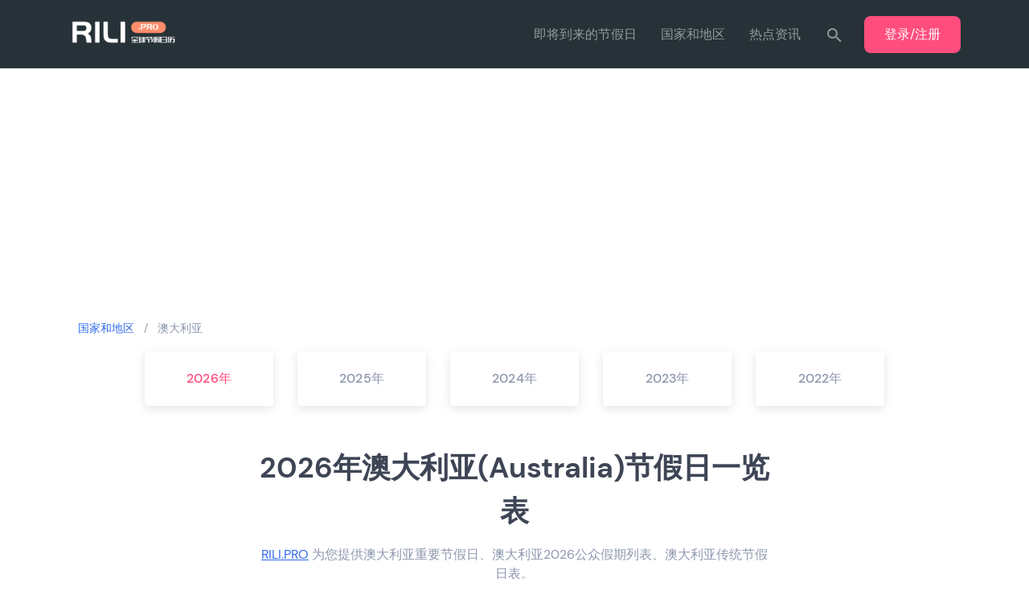

--- FILE ---
content_type: text/html; charset=utf-8
request_url: https://rili.pro/region/australia
body_size: 107662
content:
<!doctype html>
<html data-n-head-ssr lang="en" data-n-head="%7B%22lang%22:%7B%22ssr%22:%22en%22%7D%7D">
  <head >
    <meta data-n-head="ssr" charset="utf-8"><meta data-n-head="ssr" name="viewport" content="width=device-width, initial-scale=1"><meta data-n-head="ssr" data-hid="keywords" name="keywords" content="公众假期|全球节假日|Public Holiday"><meta data-n-head="ssr" name="format-detection" content="telephone=no"><meta data-n-head="ssr" data-hid="description" name="description" content="澳大利亚重要节假日、澳大利亚2026公众假期列表、澳大利亚传统节假日表。"><title>2026年澳大利亚公共假期、法定假日时间表 - RILI.PRO | 全球节假日历</title><link data-n-head="ssr" rel="icon" type="image/x-icon" href="/favicon.ico"><style data-n-head="vuetify" type="text/css" id="vuetify-theme-stylesheet" nonce="undefined">.v-application a { color: #316ce8; }
.v-application .primary {
  background-color: #316ce8 !important;
  border-color: #316ce8 !important;
}
.v-application .primary--text {
  color: #316ce8 !important;
  caret-color: #316ce8 !important;
}
.v-application .primary.lighten-5 {
  background-color: #d8f1ff !important;
  border-color: #d8f1ff !important;
}
.v-application .primary--text.text--lighten-5 {
  color: #d8f1ff !important;
  caret-color: #d8f1ff !important;
}
.v-application .primary.lighten-4 {
  background-color: #b9d5ff !important;
  border-color: #b9d5ff !important;
}
.v-application .primary--text.text--lighten-4 {
  color: #b9d5ff !important;
  caret-color: #b9d5ff !important;
}
.v-application .primary.lighten-3 {
  background-color: #9abaff !important;
  border-color: #9abaff !important;
}
.v-application .primary--text.text--lighten-3 {
  color: #9abaff !important;
  caret-color: #9abaff !important;
}
.v-application .primary.lighten-2 {
  background-color: #7b9fff !important;
  border-color: #7b9fff !important;
}
.v-application .primary--text.text--lighten-2 {
  color: #7b9fff !important;
  caret-color: #7b9fff !important;
}
.v-application .primary.lighten-1 {
  background-color: #5985ff !important;
  border-color: #5985ff !important;
}
.v-application .primary--text.text--lighten-1 {
  color: #5985ff !important;
  caret-color: #5985ff !important;
}
.v-application .primary.darken-1 {
  background-color: #0054cb !important;
  border-color: #0054cb !important;
}
.v-application .primary--text.text--darken-1 {
  color: #0054cb !important;
  caret-color: #0054cb !important;
}
.v-application .primary.darken-2 {
  background-color: #003eaf !important;
  border-color: #003eaf !important;
}
.v-application .primary--text.text--darken-2 {
  color: #003eaf !important;
  caret-color: #003eaf !important;
}
.v-application .primary.darken-3 {
  background-color: #002994 !important;
  border-color: #002994 !important;
}
.v-application .primary--text.text--darken-3 {
  color: #002994 !important;
  caret-color: #002994 !important;
}
.v-application .primary.darken-4 {
  background-color: #001779 !important;
  border-color: #001779 !important;
}
.v-application .primary--text.text--darken-4 {
  color: #001779 !important;
  caret-color: #001779 !important;
}
.v-application .secondary {
  background-color: #a73aeb !important;
  border-color: #a73aeb !important;
}
.v-application .secondary--text {
  color: #a73aeb !important;
  caret-color: #a73aeb !important;
}
.v-application .secondary.lighten-5 {
  background-color: #ffc9ff !important;
  border-color: #ffc9ff !important;
}
.v-application .secondary--text.text--lighten-5 {
  color: #ffc9ff !important;
  caret-color: #ffc9ff !important;
}
.v-application .secondary.lighten-4 {
  background-color: #ffacff !important;
  border-color: #ffacff !important;
}
.v-application .secondary--text.text--lighten-4 {
  color: #ffacff !important;
  caret-color: #ffacff !important;
}
.v-application .secondary.lighten-3 {
  background-color: #ff90ff !important;
  border-color: #ff90ff !important;
}
.v-application .secondary--text.text--lighten-3 {
  color: #ff90ff !important;
  caret-color: #ff90ff !important;
}
.v-application .secondary.lighten-2 {
  background-color: #e374ff !important;
  border-color: #e374ff !important;
}
.v-application .secondary--text.text--lighten-2 {
  color: #e374ff !important;
  caret-color: #e374ff !important;
}
.v-application .secondary.lighten-1 {
  background-color: #c557ff !important;
  border-color: #c557ff !important;
}
.v-application .secondary--text.text--lighten-1 {
  color: #c557ff !important;
  caret-color: #c557ff !important;
}
.v-application .secondary.darken-1 {
  background-color: #8a16ce !important;
  border-color: #8a16ce !important;
}
.v-application .secondary--text.text--darken-1 {
  color: #8a16ce !important;
  caret-color: #8a16ce !important;
}
.v-application .secondary.darken-2 {
  background-color: #6c00b2 !important;
  border-color: #6c00b2 !important;
}
.v-application .secondary--text.text--darken-2 {
  color: #6c00b2 !important;
  caret-color: #6c00b2 !important;
}
.v-application .secondary.darken-3 {
  background-color: #4e0097 !important;
  border-color: #4e0097 !important;
}
.v-application .secondary--text.text--darken-3 {
  color: #4e0097 !important;
  caret-color: #4e0097 !important;
}
.v-application .secondary.darken-4 {
  background-color: #2e007c !important;
  border-color: #2e007c !important;
}
.v-application .secondary--text.text--darken-4 {
  color: #2e007c !important;
  caret-color: #2e007c !important;
}
.v-application .accent {
  background-color: #607df9 !important;
  border-color: #607df9 !important;
}
.v-application .accent--text {
  color: #607df9 !important;
  caret-color: #607df9 !important;
}
.v-application .accent.lighten-5 {
  background-color: #faffff !important;
  border-color: #faffff !important;
}
.v-application .accent--text.text--lighten-5 {
  color: #faffff !important;
  caret-color: #faffff !important;
}
.v-application .accent.lighten-4 {
  background-color: #dbe9ff !important;
  border-color: #dbe9ff !important;
}
.v-application .accent--text.text--lighten-4 {
  color: #dbe9ff !important;
  caret-color: #dbe9ff !important;
}
.v-application .accent.lighten-3 {
  background-color: #bdcdff !important;
  border-color: #bdcdff !important;
}
.v-application .accent--text.text--lighten-3 {
  color: #bdcdff !important;
  caret-color: #bdcdff !important;
}
.v-application .accent.lighten-2 {
  background-color: #9eb1ff !important;
  border-color: #9eb1ff !important;
}
.v-application .accent--text.text--lighten-2 {
  color: #9eb1ff !important;
  caret-color: #9eb1ff !important;
}
.v-application .accent.lighten-1 {
  background-color: #8097ff !important;
  border-color: #8097ff !important;
}
.v-application .accent--text.text--lighten-1 {
  color: #8097ff !important;
  caret-color: #8097ff !important;
}
.v-application .accent.darken-1 {
  background-color: #3d64dc !important;
  border-color: #3d64dc !important;
}
.v-application .accent--text.text--darken-1 {
  color: #3d64dc !important;
  caret-color: #3d64dc !important;
}
.v-application .accent.darken-2 {
  background-color: #004dc0 !important;
  border-color: #004dc0 !important;
}
.v-application .accent--text.text--darken-2 {
  color: #004dc0 !important;
  caret-color: #004dc0 !important;
}
.v-application .accent.darken-3 {
  background-color: #0037a4 !important;
  border-color: #0037a4 !important;
}
.v-application .accent--text.text--darken-3 {
  color: #0037a4 !important;
  caret-color: #0037a4 !important;
}
.v-application .accent.darken-4 {
  background-color: #002289 !important;
  border-color: #002289 !important;
}
.v-application .accent--text.text--darken-4 {
  color: #002289 !important;
  caret-color: #002289 !important;
}
.v-application .error {
  background-color: #ff4d7e !important;
  border-color: #ff4d7e !important;
}
.v-application .error--text {
  color: #ff4d7e !important;
  caret-color: #ff4d7e !important;
}
.v-application .error.lighten-5 {
  background-color: #ffe1ff !important;
  border-color: #ffe1ff !important;
}
.v-application .error--text.text--lighten-5 {
  color: #ffe1ff !important;
  caret-color: #ffe1ff !important;
}
.v-application .error.lighten-4 {
  background-color: #ffc4ea !important;
  border-color: #ffc4ea !important;
}
.v-application .error--text.text--lighten-4 {
  color: #ffc4ea !important;
  caret-color: #ffc4ea !important;
}
.v-application .error.lighten-3 {
  background-color: #ffa6ce !important;
  border-color: #ffa6ce !important;
}
.v-application .error--text.text--lighten-3 {
  color: #ffa6ce !important;
  caret-color: #ffa6ce !important;
}
.v-application .error.lighten-2 {
  background-color: #ff89b2 !important;
  border-color: #ff89b2 !important;
}
.v-application .error--text.text--lighten-2 {
  color: #ff89b2 !important;
  caret-color: #ff89b2 !important;
}
.v-application .error.lighten-1 {
  background-color: #ff6b98 !important;
  border-color: #ff6b98 !important;
}
.v-application .error--text.text--lighten-1 {
  color: #ff6b98 !important;
  caret-color: #ff6b98 !important;
}
.v-application .error.darken-1 {
  background-color: #df2a65 !important;
  border-color: #df2a65 !important;
}
.v-application .error--text.text--darken-1 {
  color: #df2a65 !important;
  caret-color: #df2a65 !important;
}
.v-application .error.darken-2 {
  background-color: #c0004d !important;
  border-color: #c0004d !important;
}
.v-application .error--text.text--darken-2 {
  color: #c0004d !important;
  caret-color: #c0004d !important;
}
.v-application .error.darken-3 {
  background-color: #a10037 !important;
  border-color: #a10037 !important;
}
.v-application .error--text.text--darken-3 {
  color: #a10037 !important;
  caret-color: #a10037 !important;
}
.v-application .error.darken-4 {
  background-color: #830022 !important;
  border-color: #830022 !important;
}
.v-application .error--text.text--darken-4 {
  color: #830022 !important;
  caret-color: #830022 !important;
}
.v-application .info {
  background-color: #0164d3 !important;
  border-color: #0164d3 !important;
}
.v-application .info--text {
  color: #0164d3 !important;
  caret-color: #0164d3 !important;
}
.v-application .info.lighten-5 {
  background-color: #c3e8ff !important;
  border-color: #c3e8ff !important;
}
.v-application .info--text.text--lighten-5 {
  color: #c3e8ff !important;
  caret-color: #c3e8ff !important;
}
.v-application .info.lighten-4 {
  background-color: #a5ccff !important;
  border-color: #a5ccff !important;
}
.v-application .info--text.text--lighten-4 {
  color: #a5ccff !important;
  caret-color: #a5ccff !important;
}
.v-application .info.lighten-3 {
  background-color: #86b1ff !important;
  border-color: #86b1ff !important;
}
.v-application .info--text.text--lighten-3 {
  color: #86b1ff !important;
  caret-color: #86b1ff !important;
}
.v-application .info.lighten-2 {
  background-color: #6596ff !important;
  border-color: #6596ff !important;
}
.v-application .info--text.text--lighten-2 {
  color: #6596ff !important;
  caret-color: #6596ff !important;
}
.v-application .info.lighten-1 {
  background-color: #417df0 !important;
  border-color: #417df0 !important;
}
.v-application .info--text.text--lighten-1 {
  color: #417df0 !important;
  caret-color: #417df0 !important;
}
.v-application .info.darken-1 {
  background-color: #004db7 !important;
  border-color: #004db7 !important;
}
.v-application .info--text.text--darken-1 {
  color: #004db7 !important;
  caret-color: #004db7 !important;
}
.v-application .info.darken-2 {
  background-color: #00379b !important;
  border-color: #00379b !important;
}
.v-application .info--text.text--darken-2 {
  color: #00379b !important;
  caret-color: #00379b !important;
}
.v-application .info.darken-3 {
  background-color: #002381 !important;
  border-color: #002381 !important;
}
.v-application .info--text.text--darken-3 {
  color: #002381 !important;
  caret-color: #002381 !important;
}
.v-application .info.darken-4 {
  background-color: #000f67 !important;
  border-color: #000f67 !important;
}
.v-application .info--text.text--darken-4 {
  color: #000f67 !important;
  caret-color: #000f67 !important;
}
.v-application .success {
  background-color: #2cdd9b !important;
  border-color: #2cdd9b !important;
}
.v-application .success--text {
  color: #2cdd9b !important;
  caret-color: #2cdd9b !important;
}
.v-application .success.lighten-5 {
  background-color: #d5ffff !important;
  border-color: #d5ffff !important;
}
.v-application .success--text.text--lighten-5 {
  color: #d5ffff !important;
  caret-color: #d5ffff !important;
}
.v-application .success.lighten-4 {
  background-color: #b6ffff !important;
  border-color: #b6ffff !important;
}
.v-application .success--text.text--lighten-4 {
  color: #b6ffff !important;
  caret-color: #b6ffff !important;
}
.v-application .success.lighten-3 {
  background-color: #97ffee !important;
  border-color: #97ffee !important;
}
.v-application .success--text.text--lighten-3 {
  color: #97ffee !important;
  caret-color: #97ffee !important;
}
.v-application .success.lighten-2 {
  background-color: #77ffd2 !important;
  border-color: #77ffd2 !important;
}
.v-application .success--text.text--lighten-2 {
  color: #77ffd2 !important;
  caret-color: #77ffd2 !important;
}
.v-application .success.lighten-1 {
  background-color: #55fab6 !important;
  border-color: #55fab6 !important;
}
.v-application .success--text.text--lighten-1 {
  color: #55fab6 !important;
  caret-color: #55fab6 !important;
}
.v-application .success.darken-1 {
  background-color: #00c081 !important;
  border-color: #00c081 !important;
}
.v-application .success--text.text--darken-1 {
  color: #00c081 !important;
  caret-color: #00c081 !important;
}
.v-application .success.darken-2 {
  background-color: #00a568 !important;
  border-color: #00a568 !important;
}
.v-application .success--text.text--darken-2 {
  color: #00a568 !important;
  caret-color: #00a568 !important;
}
.v-application .success.darken-3 {
  background-color: #00894f !important;
  border-color: #00894f !important;
}
.v-application .success--text.text--darken-3 {
  color: #00894f !important;
  caret-color: #00894f !important;
}
.v-application .success.darken-4 {
  background-color: #006f38 !important;
  border-color: #006f38 !important;
}
.v-application .success--text.text--darken-4 {
  color: #006f38 !important;
  caret-color: #006f38 !important;
}
.v-application .warning {
  background-color: #fec500 !important;
  border-color: #fec500 !important;
}
.v-application .warning--text {
  color: #fec500 !important;
  caret-color: #fec500 !important;
}
.v-application .warning.lighten-5 {
  background-color: #ffffad !important;
  border-color: #ffffad !important;
}
.v-application .warning--text.text--lighten-5 {
  color: #ffffad !important;
  caret-color: #ffffad !important;
}
.v-application .warning.lighten-4 {
  background-color: #ffff90 !important;
  border-color: #ffff90 !important;
}
.v-application .warning--text.text--lighten-4 {
  color: #ffff90 !important;
  caret-color: #ffff90 !important;
}
.v-application .warning.lighten-3 {
  background-color: #ffff73 !important;
  border-color: #ffff73 !important;
}
.v-application .warning--text.text--lighten-3 {
  color: #ffff73 !important;
  caret-color: #ffff73 !important;
}
.v-application .warning.lighten-2 {
  background-color: #fffd55 !important;
  border-color: #fffd55 !important;
}
.v-application .warning--text.text--lighten-2 {
  color: #fffd55 !important;
  caret-color: #fffd55 !important;
}
.v-application .warning.lighten-1 {
  background-color: #ffe135 !important;
  border-color: #ffe135 !important;
}
.v-application .warning--text.text--lighten-1 {
  color: #ffe135 !important;
  caret-color: #ffe135 !important;
}
.v-application .warning.darken-1 {
  background-color: #dfaa00 !important;
  border-color: #dfaa00 !important;
}
.v-application .warning--text.text--darken-1 {
  color: #dfaa00 !important;
  caret-color: #dfaa00 !important;
}
.v-application .warning.darken-2 {
  background-color: #c09000 !important;
  border-color: #c09000 !important;
}
.v-application .warning--text.text--darken-2 {
  color: #c09000 !important;
  caret-color: #c09000 !important;
}
.v-application .warning.darken-3 {
  background-color: #a27600 !important;
  border-color: #a27600 !important;
}
.v-application .warning--text.text--darken-3 {
  color: #a27600 !important;
  caret-color: #a27600 !important;
}
.v-application .warning.darken-4 {
  background-color: #855e00 !important;
  border-color: #855e00 !important;
}
.v-application .warning--text.text--darken-4 {
  color: #855e00 !important;
  caret-color: #855e00 !important;
}
.v-application .holiday-national {
  background-color: #e57373 !important;
  border-color: #e57373 !important;
}
.v-application .holiday-national--text {
  color: #e57373 !important;
  caret-color: #e57373 !important;
}
.v-application .holiday-national.lighten-5 {
  background-color: #fffffb !important;
  border-color: #fffffb !important;
}
.v-application .holiday-national--text.text--lighten-5 {
  color: #fffffb !important;
  caret-color: #fffffb !important;
}
.v-application .holiday-national.lighten-4 {
  background-color: #ffe2de !important;
  border-color: #ffe2de !important;
}
.v-application .holiday-national--text.text--lighten-4 {
  color: #ffe2de !important;
  caret-color: #ffe2de !important;
}
.v-application .holiday-national.lighten-3 {
  background-color: #ffc5c2 !important;
  border-color: #ffc5c2 !important;
}
.v-application .holiday-national--text.text--lighten-3 {
  color: #ffc5c2 !important;
  caret-color: #ffc5c2 !important;
}
.v-application .holiday-national.lighten-2 {
  background-color: #ffa9a7 !important;
  border-color: #ffa9a7 !important;
}
.v-application .holiday-national--text.text--lighten-2 {
  color: #ffa9a7 !important;
  caret-color: #ffa9a7 !important;
}
.v-application .holiday-national.lighten-1 {
  background-color: #ff8e8d !important;
  border-color: #ff8e8d !important;
}
.v-application .holiday-national--text.text--lighten-1 {
  color: #ff8e8d !important;
  caret-color: #ff8e8d !important;
}
.v-application .holiday-national.darken-1 {
  background-color: #c7595a !important;
  border-color: #c7595a !important;
}
.v-application .holiday-national--text.text--darken-1 {
  color: #c7595a !important;
  caret-color: #c7595a !important;
}
.v-application .holiday-national.darken-2 {
  background-color: #a93f43 !important;
  border-color: #a93f43 !important;
}
.v-application .holiday-national--text.text--darken-2 {
  color: #a93f43 !important;
  caret-color: #a93f43 !important;
}
.v-application .holiday-national.darken-3 {
  background-color: #8c232d !important;
  border-color: #8c232d !important;
}
.v-application .holiday-national--text.text--darken-3 {
  color: #8c232d !important;
  caret-color: #8c232d !important;
}
.v-application .holiday-national.darken-4 {
  background-color: #6f0018 !important;
  border-color: #6f0018 !important;
}
.v-application .holiday-national--text.text--darken-4 {
  color: #6f0018 !important;
  caret-color: #6f0018 !important;
}
.v-application .holiday-public {
  background-color: #9c27b0 !important;
  border-color: #9c27b0 !important;
}
.v-application .holiday-public--text {
  color: #9c27b0 !important;
  caret-color: #9c27b0 !important;
}
.v-application .holiday-public.lighten-5 {
  background-color: #ffb6ff !important;
  border-color: #ffb6ff !important;
}
.v-application .holiday-public--text.text--lighten-5 {
  color: #ffb6ff !important;
  caret-color: #ffb6ff !important;
}
.v-application .holiday-public.lighten-4 {
  background-color: #ff9aff !important;
  border-color: #ff9aff !important;
}
.v-application .holiday-public--text.text--lighten-4 {
  color: #ff9aff !important;
  caret-color: #ff9aff !important;
}
.v-application .holiday-public.lighten-3 {
  background-color: #f47eff !important;
  border-color: #f47eff !important;
}
.v-application .holiday-public--text.text--lighten-3 {
  color: #f47eff !important;
  caret-color: #f47eff !important;
}
.v-application .holiday-public.lighten-2 {
  background-color: #d662e8 !important;
  border-color: #d662e8 !important;
}
.v-application .holiday-public--text.text--lighten-2 {
  color: #d662e8 !important;
  caret-color: #d662e8 !important;
}
.v-application .holiday-public.lighten-1 {
  background-color: #b946cc !important;
  border-color: #b946cc !important;
}
.v-application .holiday-public--text.text--lighten-1 {
  color: #b946cc !important;
  caret-color: #b946cc !important;
}
.v-application .holiday-public.darken-1 {
  background-color: #800095 !important;
  border-color: #800095 !important;
}
.v-application .holiday-public--text.text--darken-1 {
  color: #800095 !important;
  caret-color: #800095 !important;
}
.v-application .holiday-public.darken-2 {
  background-color: #64007b !important;
  border-color: #64007b !important;
}
.v-application .holiday-public--text.text--darken-2 {
  color: #64007b !important;
  caret-color: #64007b !important;
}
.v-application .holiday-public.darken-3 {
  background-color: #490061 !important;
  border-color: #490061 !important;
}
.v-application .holiday-public--text.text--darken-3 {
  color: #490061 !important;
  caret-color: #490061 !important;
}
.v-application .holiday-public.darken-4 {
  background-color: #300049 !important;
  border-color: #300049 !important;
}
.v-application .holiday-public--text.text--darken-4 {
  color: #300049 !important;
  caret-color: #300049 !important;
}
.v-application .holiday-no-public {
  background-color: #546e7a !important;
  border-color: #546e7a !important;
}
.v-application .holiday-no-public--text {
  color: #546e7a !important;
  caret-color: #546e7a !important;
}
.v-application .holiday-no-public.lighten-5 {
  background-color: #d8f5ff !important;
  border-color: #d8f5ff !important;
}
.v-application .holiday-no-public--text.text--lighten-5 {
  color: #d8f5ff !important;
  caret-color: #d8f5ff !important;
}
.v-application .holiday-no-public.lighten-4 {
  background-color: #bcd8e6 !important;
  border-color: #bcd8e6 !important;
}
.v-application .holiday-no-public--text.text--lighten-4 {
  color: #bcd8e6 !important;
  caret-color: #bcd8e6 !important;
}
.v-application .holiday-no-public.lighten-3 {
  background-color: #a1bdca !important;
  border-color: #a1bdca !important;
}
.v-application .holiday-no-public--text.text--lighten-3 {
  color: #a1bdca !important;
  caret-color: #a1bdca !important;
}
.v-application .holiday-no-public.lighten-2 {
  background-color: #87a2ae !important;
  border-color: #87a2ae !important;
}
.v-application .holiday-no-public--text.text--lighten-2 {
  color: #87a2ae !important;
  caret-color: #87a2ae !important;
}
.v-application .holiday-no-public.lighten-1 {
  background-color: #6d8794 !important;
  border-color: #6d8794 !important;
}
.v-application .holiday-no-public--text.text--lighten-1 {
  color: #6d8794 !important;
  caret-color: #6d8794 !important;
}
.v-application .holiday-no-public.darken-1 {
  background-color: #3c5661 !important;
  border-color: #3c5661 !important;
}
.v-application .holiday-no-public--text.text--darken-1 {
  color: #3c5661 !important;
  caret-color: #3c5661 !important;
}
.v-application .holiday-no-public.darken-2 {
  background-color: #253e49 !important;
  border-color: #253e49 !important;
}
.v-application .holiday-no-public--text.text--darken-2 {
  color: #253e49 !important;
  caret-color: #253e49 !important;
}
.v-application .holiday-no-public.darken-3 {
  background-color: #0d2933 !important;
  border-color: #0d2933 !important;
}
.v-application .holiday-no-public--text.text--darken-3 {
  color: #0d2933 !important;
  caret-color: #0d2933 !important;
}
.v-application .holiday-no-public.darken-4 {
  background-color: #00141e !important;
  border-color: #00141e !important;
}
.v-application .holiday-no-public--text.text--darken-4 {
  color: #00141e !important;
  caret-color: #00141e !important;
}
.v-application .holiday-regional {
  background-color: #fb8c00 !important;
  border-color: #fb8c00 !important;
}
.v-application .holiday-regional--text {
  color: #fb8c00 !important;
  caret-color: #fb8c00 !important;
}
.v-application .holiday-regional.lighten-5 {
  background-color: #ffff9e !important;
  border-color: #ffff9e !important;
}
.v-application .holiday-regional--text.text--lighten-5 {
  color: #ffff9e !important;
  caret-color: #ffff9e !important;
}
.v-application .holiday-regional.lighten-4 {
  background-color: #fffb82 !important;
  border-color: #fffb82 !important;
}
.v-application .holiday-regional--text.text--lighten-4 {
  color: #fffb82 !important;
  caret-color: #fffb82 !important;
}
.v-application .holiday-regional.lighten-3 {
  background-color: #ffdf67 !important;
  border-color: #ffdf67 !important;
}
.v-application .holiday-regional--text.text--lighten-3 {
  color: #ffdf67 !important;
  caret-color: #ffdf67 !important;
}
.v-application .holiday-regional.lighten-2 {
  background-color: #ffc24b !important;
  border-color: #ffc24b !important;
}
.v-application .holiday-regional--text.text--lighten-2 {
  color: #ffc24b !important;
  caret-color: #ffc24b !important;
}
.v-application .holiday-regional.lighten-1 {
  background-color: #ffa72d !important;
  border-color: #ffa72d !important;
}
.v-application .holiday-regional--text.text--lighten-1 {
  color: #ffa72d !important;
  caret-color: #ffa72d !important;
}
.v-application .holiday-regional.darken-1 {
  background-color: #db7200 !important;
  border-color: #db7200 !important;
}
.v-application .holiday-regional--text.text--darken-1 {
  color: #db7200 !important;
  caret-color: #db7200 !important;
}
.v-application .holiday-regional.darken-2 {
  background-color: #bb5900 !important;
  border-color: #bb5900 !important;
}
.v-application .holiday-regional--text.text--darken-2 {
  color: #bb5900 !important;
  caret-color: #bb5900 !important;
}
.v-application .holiday-regional.darken-3 {
  background-color: #9d4000 !important;
  border-color: #9d4000 !important;
}
.v-application .holiday-regional--text.text--darken-3 {
  color: #9d4000 !important;
  caret-color: #9d4000 !important;
}
.v-application .holiday-regional.darken-4 {
  background-color: #802700 !important;
  border-color: #802700 !important;
}
.v-application .holiday-regional--text.text--darken-4 {
  color: #802700 !important;
  caret-color: #802700 !important;
}
.v-application .holiday-government {
  background-color: #4caf50 !important;
  border-color: #4caf50 !important;
}
.v-application .holiday-government--text {
  color: #4caf50 !important;
  caret-color: #4caf50 !important;
}
.v-application .holiday-government.lighten-5 {
  background-color: #dcffd6 !important;
  border-color: #dcffd6 !important;
}
.v-application .holiday-government--text.text--lighten-5 {
  color: #dcffd6 !important;
  caret-color: #dcffd6 !important;
}
.v-application .holiday-government.lighten-4 {
  background-color: #beffba !important;
  border-color: #beffba !important;
}
.v-application .holiday-government--text.text--lighten-4 {
  color: #beffba !important;
  caret-color: #beffba !important;
}
.v-application .holiday-government.lighten-3 {
  background-color: #a2ff9e !important;
  border-color: #a2ff9e !important;
}
.v-application .holiday-government--text.text--lighten-3 {
  color: #a2ff9e !important;
  caret-color: #a2ff9e !important;
}
.v-application .holiday-government.lighten-2 {
  background-color: #85e783 !important;
  border-color: #85e783 !important;
}
.v-application .holiday-government--text.text--lighten-2 {
  color: #85e783 !important;
  caret-color: #85e783 !important;
}
.v-application .holiday-government.lighten-1 {
  background-color: #69cb69 !important;
  border-color: #69cb69 !important;
}
.v-application .holiday-government--text.text--lighten-1 {
  color: #69cb69 !important;
  caret-color: #69cb69 !important;
}
.v-application .holiday-government.darken-1 {
  background-color: #2d9437 !important;
  border-color: #2d9437 !important;
}
.v-application .holiday-government--text.text--darken-1 {
  color: #2d9437 !important;
  caret-color: #2d9437 !important;
}
.v-application .holiday-government.darken-2 {
  background-color: #00791e !important;
  border-color: #00791e !important;
}
.v-application .holiday-government--text.text--darken-2 {
  color: #00791e !important;
  caret-color: #00791e !important;
}
.v-application .holiday-government.darken-3 {
  background-color: #006000 !important;
  border-color: #006000 !important;
}
.v-application .holiday-government--text.text--darken-3 {
  color: #006000 !important;
  caret-color: #006000 !important;
}
.v-application .holiday-government.darken-4 {
  background-color: #004700 !important;
  border-color: #004700 !important;
}
.v-application .holiday-government--text.text--darken-4 {
  color: #004700 !important;
  caret-color: #004700 !important;
}
.v-application .holiday-official {
  background-color: #03a9f4 !important;
  border-color: #03a9f4 !important;
}
.v-application .holiday-official--text {
  color: #03a9f4 !important;
  caret-color: #03a9f4 !important;
}
.v-application .holiday-official.lighten-5 {
  background-color: #d0ffff !important;
  border-color: #d0ffff !important;
}
.v-application .holiday-official--text.text--lighten-5 {
  color: #d0ffff !important;
  caret-color: #d0ffff !important;
}
.v-application .holiday-official.lighten-4 {
  background-color: #b0ffff !important;
  border-color: #b0ffff !important;
}
.v-application .holiday-official--text.text--lighten-4 {
  color: #b0ffff !important;
  caret-color: #b0ffff !important;
}
.v-application .holiday-official.lighten-3 {
  background-color: #90fdff !important;
  border-color: #90fdff !important;
}
.v-application .holiday-official--text.text--lighten-3 {
  color: #90fdff !important;
  caret-color: #90fdff !important;
}
.v-application .holiday-official.lighten-2 {
  background-color: #6ee0ff !important;
  border-color: #6ee0ff !important;
}
.v-application .holiday-official--text.text--lighten-2 {
  color: #6ee0ff !important;
  caret-color: #6ee0ff !important;
}
.v-application .holiday-official.lighten-1 {
  background-color: #48c4ff !important;
  border-color: #48c4ff !important;
}
.v-application .holiday-official--text.text--lighten-1 {
  color: #48c4ff !important;
  caret-color: #48c4ff !important;
}
.v-application .holiday-official.darken-1 {
  background-color: #008fd7 !important;
  border-color: #008fd7 !important;
}
.v-application .holiday-official--text.text--darken-1 {
  color: #008fd7 !important;
  caret-color: #008fd7 !important;
}
.v-application .holiday-official.darken-2 {
  background-color: #0075bb !important;
  border-color: #0075bb !important;
}
.v-application .holiday-official--text.text--darken-2 {
  color: #0075bb !important;
  caret-color: #0075bb !important;
}
.v-application .holiday-official.darken-3 {
  background-color: #005da0 !important;
  border-color: #005da0 !important;
}
.v-application .holiday-official--text.text--darken-3 {
  color: #005da0 !important;
  caret-color: #005da0 !important;
}
.v-application .holiday-official.darken-4 {
  background-color: #004685 !important;
  border-color: #004685 !important;
}
.v-application .holiday-official--text.text--darken-4 {
  color: #004685 !important;
  caret-color: #004685 !important;
}
.v-application .holiday-bank {
  background-color: #00bcd4 !important;
  border-color: #00bcd4 !important;
}
.v-application .holiday-bank--text {
  color: #00bcd4 !important;
  caret-color: #00bcd4 !important;
}
.v-application .holiday-bank.lighten-5 {
  background-color: #c9ffff !important;
  border-color: #c9ffff !important;
}
.v-application .holiday-bank--text.text--lighten-5 {
  color: #c9ffff !important;
  caret-color: #c9ffff !important;
}
.v-application .holiday-bank.lighten-4 {
  background-color: #aaffff !important;
  border-color: #aaffff !important;
}
.v-application .holiday-bank--text.text--lighten-4 {
  color: #aaffff !important;
  caret-color: #aaffff !important;
}
.v-application .holiday-bank.lighten-3 {
  background-color: #8affff !important;
  border-color: #8affff !important;
}
.v-application .holiday-bank--text.text--lighten-3 {
  color: #8affff !important;
  caret-color: #8affff !important;
}
.v-application .holiday-bank.lighten-2 {
  background-color: #69f5ff !important;
  border-color: #69f5ff !important;
}
.v-application .holiday-bank--text.text--lighten-2 {
  color: #69f5ff !important;
  caret-color: #69f5ff !important;
}
.v-application .holiday-bank.lighten-1 {
  background-color: #44d8f0 !important;
  border-color: #44d8f0 !important;
}
.v-application .holiday-bank--text.text--lighten-1 {
  color: #44d8f0 !important;
  caret-color: #44d8f0 !important;
}
.v-application .holiday-bank.darken-1 {
  background-color: #00a1b8 !important;
  border-color: #00a1b8 !important;
}
.v-application .holiday-bank--text.text--darken-1 {
  color: #00a1b8 !important;
  caret-color: #00a1b8 !important;
}
.v-application .holiday-bank.darken-2 {
  background-color: #00869d !important;
  border-color: #00869d !important;
}
.v-application .holiday-bank--text.text--darken-2 {
  color: #00869d !important;
  caret-color: #00869d !important;
}
.v-application .holiday-bank.darken-3 {
  background-color: #006d83 !important;
  border-color: #006d83 !important;
}
.v-application .holiday-bank--text.text--darken-3 {
  color: #006d83 !important;
  caret-color: #006d83 !important;
}
.v-application .holiday-bank.darken-4 {
  background-color: #00546a !important;
  border-color: #00546a !important;
}
.v-application .holiday-bank--text.text--darken-4 {
  color: #00546a !important;
  caret-color: #00546a !important;
}
.v-application .holiday-statutory {
  background-color: #009688 !important;
  border-color: #009688 !important;
}
.v-application .holiday-statutory--text {
  color: #009688 !important;
  caret-color: #009688 !important;
}
.v-application .holiday-statutory.lighten-5 {
  background-color: #b1ffff !important;
  border-color: #b1ffff !important;
}
.v-application .holiday-statutory--text.text--lighten-5 {
  color: #b1ffff !important;
  caret-color: #b1ffff !important;
}
.v-application .holiday-statutory.lighten-4 {
  background-color: #94fff5 !important;
  border-color: #94fff5 !important;
}
.v-application .holiday-statutory--text.text--lighten-4 {
  color: #94fff5 !important;
  caret-color: #94fff5 !important;
}
.v-application .holiday-statutory.lighten-3 {
  background-color: #76e9d9 !important;
  border-color: #76e9d9 !important;
}
.v-application .holiday-statutory--text.text--lighten-3 {
  color: #76e9d9 !important;
  caret-color: #76e9d9 !important;
}
.v-application .holiday-statutory.lighten-2 {
  background-color: #58cdbd !important;
  border-color: #58cdbd !important;
}
.v-application .holiday-statutory--text.text--lighten-2 {
  color: #58cdbd !important;
  caret-color: #58cdbd !important;
}
.v-application .holiday-statutory.lighten-1 {
  background-color: #37b1a2 !important;
  border-color: #37b1a2 !important;
}
.v-application .holiday-statutory--text.text--lighten-1 {
  color: #37b1a2 !important;
  caret-color: #37b1a2 !important;
}
.v-application .holiday-statutory.darken-1 {
  background-color: #007c6f !important;
  border-color: #007c6f !important;
}
.v-application .holiday-statutory--text.text--darken-1 {
  color: #007c6f !important;
  caret-color: #007c6f !important;
}
.v-application .holiday-statutory.darken-2 {
  background-color: #006256 !important;
  border-color: #006256 !important;
}
.v-application .holiday-statutory--text.text--darken-2 {
  color: #006256 !important;
  caret-color: #006256 !important;
}
.v-application .holiday-statutory.darken-3 {
  background-color: #004a3f !important;
  border-color: #004a3f !important;
}
.v-application .holiday-statutory--text.text--darken-3 {
  color: #004a3f !important;
  caret-color: #004a3f !important;
}
.v-application .holiday-statutory.darken-4 {
  background-color: #003229 !important;
  border-color: #003229 !important;
}
.v-application .holiday-statutory--text.text--darken-4 {
  color: #003229 !important;
  caret-color: #003229 !important;
}
.v-application .holiday-federal {
  background-color: #8bc34a !important;
  border-color: #8bc34a !important;
}
.v-application .holiday-federal--text {
  color: #8bc34a !important;
  caret-color: #8bc34a !important;
}
.v-application .holiday-federal.lighten-5 {
  background-color: #ffffd3 !important;
  border-color: #ffffd3 !important;
}
.v-application .holiday-federal--text.text--lighten-5 {
  color: #ffffd3 !important;
  caret-color: #ffffd3 !important;
}
.v-application .holiday-federal.lighten-4 {
  background-color: #feffb6 !important;
  border-color: #feffb6 !important;
}
.v-application .holiday-federal--text.text--lighten-4 {
  color: #feffb6 !important;
  caret-color: #feffb6 !important;
}
.v-application .holiday-federal.lighten-3 {
  background-color: #e0ff9b !important;
  border-color: #e0ff9b !important;
}
.v-application .holiday-federal--text.text--lighten-3 {
  color: #e0ff9b !important;
  caret-color: #e0ff9b !important;
}
.v-application .holiday-federal.lighten-2 {
  background-color: #c3fc7f !important;
  border-color: #c3fc7f !important;
}
.v-application .holiday-federal--text.text--lighten-2 {
  color: #c3fc7f !important;
  caret-color: #c3fc7f !important;
}
.v-application .holiday-federal.lighten-1 {
  background-color: #a7df65 !important;
  border-color: #a7df65 !important;
}
.v-application .holiday-federal--text.text--lighten-1 {
  color: #a7df65 !important;
  caret-color: #a7df65 !important;
}
.v-application .holiday-federal.darken-1 {
  background-color: #6fa82f !important;
  border-color: #6fa82f !important;
}
.v-application .holiday-federal--text.text--darken-1 {
  color: #6fa82f !important;
  caret-color: #6fa82f !important;
}
.v-application .holiday-federal.darken-2 {
  background-color: #548d0f !important;
  border-color: #548d0f !important;
}
.v-application .holiday-federal--text.text--darken-2 {
  color: #548d0f !important;
  caret-color: #548d0f !important;
}
.v-application .holiday-federal.darken-3 {
  background-color: #397300 !important;
  border-color: #397300 !important;
}
.v-application .holiday-federal--text.text--darken-3 {
  color: #397300 !important;
  caret-color: #397300 !important;
}
.v-application .holiday-federal.darken-4 {
  background-color: #1c5a00 !important;
  border-color: #1c5a00 !important;
}
.v-application .holiday-federal--text.text--darken-4 {
  color: #1c5a00 !important;
  caret-color: #1c5a00 !important;
}</style><script data-n-head="ssr" data-hid="adsbygoogle-script" defer crossorigin="anonymous" src="//pagead2.googlesyndication.com/pagead/js/adsbygoogle.js?client=ca-pub-9358009058112682"></script><script data-n-head="ssr" data-hid="adsbygoogle">if (!window.__abg_called){ (window.adsbygoogle = window.adsbygoogle || []); adsbygoogle.pauseAdRequests=0;
          adsbygoogle.push({
      google_ad_client: "ca-pub-9358009058112682",
      overlays: {bottom: false},
      
    }); window.__abg_called = true;}</script><link rel="preload" href="https://static.rili.pro/b093c2c.js" as="script"><link rel="preload" href="https://static.rili.pro/a4ff9d4.js" as="script"><link rel="preload" href="https://static.rili.pro/1856ae3.js" as="script"><link rel="preload" href="https://static.rili.pro/e24860f.js" as="script"><link rel="preload" href="https://static.rili.pro/e968efd.js" as="script"><link rel="preload" href="https://static.rili.pro/9be222f.js" as="script"><link rel="preload" href="https://static.rili.pro/3f735cf.js" as="script"><style data-vue-ssr-id="34f0fce0:0 21dd8f33:0 520553ea:0 24aed874:0 fc402d5c:0 398bddcc:0 96ff168c:0 1ab9ae0a:0 15f0552d:0 2ec07acc:0 6391e516:0 fafb42b2:0 44ca1aa4:0 f73baae2:0 a4669b52:0 0c396eac:0 564dbdf6:0 a8b3b032:0 4d8fa87c:0 5e3137a2:0 bbae67e4:0 9870ed18:0 7bc1a860:0 03027dc7:0 5f99df01:0 61d1dd60:0 7082b72e:0 52d9b218:0 f85713f8:0 951d1426:0 37bc1ea0:0 553ab67d:0 be07b734:0">.v-btn:not(.v-btn--outlined).accent,.v-btn:not(.v-btn--outlined).error,.v-btn:not(.v-btn--outlined).info,.v-btn:not(.v-btn--outlined).primary,.v-btn:not(.v-btn--outlined).secondary,.v-btn:not(.v-btn--outlined).success,.v-btn:not(.v-btn--outlined).warning{color:#fff}.theme--light.v-btn{color:rgba(0,0,0,.87)}.theme--light.v-btn.v-btn--disabled,.theme--light.v-btn.v-btn--disabled .v-btn__loading,.theme--light.v-btn.v-btn--disabled .v-icon{color:rgba(0,0,0,.26)!important}.theme--light.v-btn.v-btn--disabled.v-btn--has-bg{background-color:rgba(0,0,0,.12)!important}.theme--light.v-btn.v-btn--has-bg{background-color:#f5f5f5}.theme--light.v-btn.v-btn--outlined.v-btn--text{border-color:rgba(0,0,0,.12)}.theme--light.v-btn.v-btn--icon{color:rgba(0,0,0,.54)}.theme--light.v-btn:hover:before{opacity:.08}.theme--light.v-btn:focus:before{opacity:.24}.theme--light.v-btn--active:before,.theme--light.v-btn--active:hover:before{opacity:.18}.theme--light.v-btn--active:focus:before{opacity:.16}.theme--dark.v-btn{color:#fff}.theme--dark.v-btn.v-btn--disabled,.theme--dark.v-btn.v-btn--disabled .v-btn__loading,.theme--dark.v-btn.v-btn--disabled .v-icon{color:hsla(0,0%,100%,.3)!important}.theme--dark.v-btn.v-btn--disabled.v-btn--has-bg{background-color:hsla(0,0%,100%,.12)!important}.theme--dark.v-btn.v-btn--has-bg{background-color:#272727}.theme--dark.v-btn.v-btn--outlined.v-btn--text{border-color:hsla(0,0%,100%,.12)}.theme--dark.v-btn.v-btn--icon{color:#fff}.theme--dark.v-btn:hover:before{opacity:.08}.theme--dark.v-btn:focus:before{opacity:.24}.theme--dark.v-btn--active:before,.theme--dark.v-btn--active:hover:before{opacity:.18}.theme--dark.v-btn--active:focus:before{opacity:.32}.v-btn{align-items:center;border-radius:8px;display:inline-flex;flex:0 0 auto;font-weight:400;justify-content:center;letter-spacing:0;outline:0;position:relative;-webkit-text-decoration:none;text-decoration:none;text-indent:0;text-transform:none;transition-duration:.28s;transition-property:box-shadow,transform,opacity;transition-timing-function:cubic-bezier(.4,0,.2,1);-webkit-user-select:none;-moz-user-select:none;user-select:none;vertical-align:middle;white-space:nowrap}.v-btn.v-size--x-small{font-size:.625rem}.v-btn.v-size--small{font-size:.75rem}.v-btn.v-size--default,.v-btn.v-size--large,.v-btn.v-size--x-large{font-size:1rem}.v-btn:before{background-color:currentColor;border-radius:inherit;bottom:0;color:inherit;content:"";left:0;opacity:0;pointer-events:none;position:absolute;right:0;top:0;transition:opacity .2s cubic-bezier(.4,0,.6,1)}.v-btn:not(.v-btn--round).v-size--x-small{height:20px;min-width:36px;padding:0 8.8888888889px}.v-btn:not(.v-btn--round).v-size--small{height:36px;min-width:64px;padding:0 16px}.v-btn:not(.v-btn--round).v-size--default{height:46px;min-width:82px;padding:0 20.4444444444px}.v-btn:not(.v-btn--round).v-size--large{height:56px;min-width:100px;padding:0 24.8888888889px}.v-btn:not(.v-btn--round).v-size--x-large{height:58px;min-width:103px;padding:0 25.7777777778px}.v-btn>.v-btn__content .v-icon{color:inherit}.v-btn__content{align-items:center;color:inherit;display:flex;flex:1 0 auto;justify-content:inherit;line-height:normal;position:relative;transition:inherit;transition-property:opacity}.v-btn__content .v-icon.v-icon--left,.v-btn__content .v-icon.v-icon--right{font-size:18px;height:18px;width:18px}.v-application--is-ltr .v-btn__content .v-icon--left{margin-left:-4px;margin-right:8px}.v-application--is-ltr .v-btn__content .v-icon--right,.v-application--is-rtl .v-btn__content .v-icon--left{margin-left:8px;margin-right:-4px}.v-application--is-rtl .v-btn__content .v-icon--right{margin-left:-4px;margin-right:8px}.v-btn__loader{align-items:center;display:flex;height:100%;justify-content:center;left:0;position:absolute;top:0;width:100%}.v-btn--absolute.v-btn--right,.v-btn--fixed.v-btn--right{right:20px}.v-btn--absolute.v-btn--left,.v-btn--fixed.v-btn--left{left:20px}.v-btn--absolute.v-btn--top,.v-btn--fixed.v-btn--top{top:20px}.v-btn--absolute.v-btn--bottom,.v-btn--fixed.v-btn--bottom{bottom:20px}.v-btn--absolute{position:absolute}.v-btn--fixed{position:fixed}.v-btn--block{display:flex;flex:1 0 auto;max-width:none;min-width:100%!important}.v-btn--is-elevated{box-shadow:0 3px 1px -2px rgba(0,0,0,.2),0 2px 2px 0 rgba(0,0,0,.14),0 1px 5px 0 rgba(0,0,0,.12)}.v-btn--is-elevated:after{box-shadow:0 2px 4px -1px rgba(0,0,0,.2),0 4px 5px 0 rgba(0,0,0,.14),0 1px 10px 0 rgba(0,0,0,.12)}.v-btn--is-elevated:active{box-shadow:0 5px 5px -3px rgba(0,0,0,.2),0 8px 10px 1px rgba(0,0,0,.14),0 3px 14px 2px rgba(0,0,0,.12)}.v-btn--is-elevated.v-btn--fab{box-shadow:0 3px 5px -1px rgba(0,0,0,.2),0 6px 10px 0 rgba(0,0,0,.14),0 1px 18px 0 rgba(0,0,0,.12)}.v-btn--is-elevated.v-btn--fab:after{box-shadow:0 5px 5px -3px rgba(0,0,0,.2),0 8px 10px 1px rgba(0,0,0,.14),0 3px 14px 2px rgba(0,0,0,.12)}.v-btn--is-elevated.v-btn--fab:active{box-shadow:0 7px 8px -4px rgba(0,0,0,.2),0 12px 17px 2px rgba(0,0,0,.14),0 5px 22px 4px rgba(0,0,0,.12)}.v-btn--disabled{pointer-events:none}.v-btn--fab,.v-btn--icon{min-height:0;min-width:0;padding:0}.v-btn--fab.v-size--x-small .v-icon,.v-btn--icon.v-size--x-small .v-icon{font-size:18px;height:18px;width:18px}.v-btn--fab.v-size--default .v-icon,.v-btn--fab.v-size--small .v-icon,.v-btn--icon.v-size--default .v-icon,.v-btn--icon.v-size--small .v-icon{font-size:24px;height:24px;width:24px}.v-btn--fab.v-size--large .v-icon,.v-btn--icon.v-size--large .v-icon{font-size:28px;height:28px;width:28px}.v-btn--fab.v-size--x-large .v-icon,.v-btn--icon.v-size--x-large .v-icon{font-size:32px;height:32px;width:32px}.v-btn--icon.v-size--x-small{height:20px;width:20px}.v-btn--icon.v-size--small{height:36px;width:36px}.v-btn--icon.v-size--default{height:46px;width:46px}.v-btn--icon.v-size--large{height:56px;width:56px}.v-btn--icon.v-size--x-large{height:58px;width:58px}.v-btn--fab.v-btn--absolute,.v-btn--fab.v-btn--fixed{z-index:4}.v-btn--fab.v-size--x-small{height:32px;width:32px}.v-btn--fab.v-size--x-small.v-btn--absolute.v-btn--bottom{bottom:-16px}.v-btn--fab.v-size--x-small.v-btn--absolute.v-btn--top{top:-16px}.v-btn--fab.v-size--small{height:40px;width:40px}.v-btn--fab.v-size--small.v-btn--absolute.v-btn--bottom{bottom:-20px}.v-btn--fab.v-size--small.v-btn--absolute.v-btn--top{top:-20px}.v-btn--fab.v-size--default{height:56px;width:56px}.v-btn--fab.v-size--default.v-btn--absolute.v-btn--bottom{bottom:-28px}.v-btn--fab.v-size--default.v-btn--absolute.v-btn--top{top:-28px}.v-btn--fab.v-size--large{height:64px;width:64px}.v-btn--fab.v-size--large.v-btn--absolute.v-btn--bottom{bottom:-32px}.v-btn--fab.v-size--large.v-btn--absolute.v-btn--top{top:-32px}.v-btn--fab.v-size--x-large{height:72px;width:72px}.v-btn--fab.v-size--x-large.v-btn--absolute.v-btn--bottom{bottom:-36px}.v-btn--fab.v-size--x-large.v-btn--absolute.v-btn--top{top:-36px}.v-btn--loading{pointer-events:none;transition:none}.v-btn--loading .v-btn__content{opacity:0}.v-btn--outlined{border:thin solid}.v-btn--plain:before{display:none}.v-btn--plain:not(.v-btn--active):not(.v-btn--loading):not(:focus):not(:hover) .v-btn__content{opacity:.62}.v-btn--round{border-radius:50%}.v-btn--rounded{border-radius:28px}.v-btn--tile{border-radius:0}
.theme--light.v-sheet{background-color:#fff;border-color:#fff;color:rgba(0,0,0,.87)}.theme--light.v-sheet--outlined{border:thin solid rgba(0,0,0,.12)}.theme--dark.v-sheet{background-color:#1e1e1e;border-color:#1e1e1e;color:#fff}.theme--dark.v-sheet--outlined{border:thin solid hsla(0,0%,100%,.12)}.v-sheet{border-radius:0}.v-sheet:not(.v-sheet--outlined){box-shadow:0 0 0 0 rgba(0,0,0,.2),0 0 0 0 rgba(0,0,0,.14),0 0 0 0 rgba(0,0,0,.12)}.v-sheet.v-sheet--shaped{border-radius:32px 0}
@keyframes v-shake{59%{margin-left:0}60%,80%{margin-left:2px}70%,90%{margin-left:-2px}}.v-application .black{background-color:#000!important;border-color:#000!important}.v-application .black--text{caret-color:#000!important;color:#000!important}.v-application .white{background-color:#fff!important;border-color:#fff!important}.v-application .white--text{caret-color:#fff!important;color:#fff!important}.v-application .transparent{background-color:transparent!important;border-color:transparent!important}.v-application .transparent--text{caret-color:transparent!important;color:transparent!important}/*!
 * ress.css • v2.0.4
 * MIT License
 * github.com/filipelinhares/ress
 */html{box-sizing:border-box;overflow-y:scroll;-webkit-text-size-adjust:100%;-moz-tab-size:4;-o-tab-size:4;tab-size:4;word-break:normal}*,:after,:before{background-repeat:no-repeat;box-sizing:inherit}:after,:before{text-decoration:inherit;vertical-align:inherit}*{margin:0;padding:0}hr{height:0;overflow:visible}details,main{display:block}summary{display:list-item}small{font-size:80%}[hidden]{display:none}abbr[title]{border-bottom:none;text-decoration:underline;-webkit-text-decoration:underline dotted;text-decoration:underline dotted}a{background-color:transparent}a:active,a:hover{outline-width:0}code,kbd,pre,samp{font-family:monospace,monospace}pre{font-size:1em}b,strong{font-weight:bolder}sub,sup{font-size:75%;line-height:0;position:relative;vertical-align:baseline}sub{bottom:-.25em}sup{top:-.5em}input{border-radius:0}[disabled]{cursor:default}[type=number]::-webkit-inner-spin-button,[type=number]::-webkit-outer-spin-button{height:auto}[type=search]{-webkit-appearance:textfield;outline-offset:-2px}[type=search]::-webkit-search-cancel-button,[type=search]::-webkit-search-decoration{-webkit-appearance:none}textarea{overflow:auto;resize:vertical}button,input,optgroup,select,textarea{font:inherit}optgroup{font-weight:700}button{overflow:visible}button,select{text-transform:none}[role=button],[type=button],[type=reset],[type=submit],button{color:inherit;cursor:pointer}[type=button]::-moz-focus-inner,[type=reset]::-moz-focus-inner,[type=submit]::-moz-focus-inner,button::-moz-focus-inner{border-style:none;padding:0}[type=button]::-moz-focus-inner,[type=reset]::-moz-focus-inner,[type=submit]::-moz-focus-inner,button:-moz-focusring{outline:1px dotted ButtonText}[type=reset],[type=submit],button,html [type=button]{-webkit-appearance:button}button,input,select,textarea{background-color:transparent;border-style:none}select{-moz-appearance:none;-webkit-appearance:none}select::-ms-expand{display:none}select::-ms-value{color:currentColor}legend{border:0;color:inherit;display:table;max-width:100%;white-space:normal}::-webkit-file-upload-button{-webkit-appearance:button;color:inherit;font:inherit}img{border-style:none}progress{vertical-align:baseline}@media screen{[hidden~=screen]{display:inherit}[hidden~=screen]:not(:active):not(:focus):not(:target){position:absolute!important;clip:rect(0 0 0 0)!important}}[aria-busy=true]{cursor:progress}[aria-controls]{cursor:pointer}[aria-disabled=true]{cursor:default}.v-application .elevation-24{box-shadow:0 11px 15px -7px rgba(0,0,0,.2),0 24px 38px 3px rgba(0,0,0,.14),0 9px 46px 8px rgba(0,0,0,.12)!important}.v-application .elevation-23{box-shadow:0 11px 14px -7px rgba(0,0,0,.2),0 23px 36px 3px rgba(0,0,0,.14),0 9px 44px 8px rgba(0,0,0,.12)!important}.v-application .elevation-22{box-shadow:0 10px 14px -6px rgba(0,0,0,.2),0 22px 35px 3px rgba(0,0,0,.14),0 8px 42px 7px rgba(0,0,0,.12)!important}.v-application .elevation-21{box-shadow:0 10px 13px -6px rgba(0,0,0,.2),0 21px 33px 3px rgba(0,0,0,.14),0 8px 40px 7px rgba(0,0,0,.12)!important}.v-application .elevation-20{box-shadow:0 10px 13px -6px rgba(0,0,0,.2),0 20px 31px 3px rgba(0,0,0,.14),0 8px 38px 7px rgba(0,0,0,.12)!important}.v-application .elevation-19{box-shadow:0 9px 12px -6px rgba(0,0,0,.2),0 19px 29px 2px rgba(0,0,0,.14),0 7px 36px 6px rgba(0,0,0,.12)!important}.v-application .elevation-18{box-shadow:0 9px 11px -5px rgba(0,0,0,.2),0 18px 28px 2px rgba(0,0,0,.14),0 7px 34px 6px rgba(0,0,0,.12)!important}.v-application .elevation-17{box-shadow:0 8px 11px -5px rgba(0,0,0,.2),0 17px 26px 2px rgba(0,0,0,.14),0 6px 32px 5px rgba(0,0,0,.12)!important}.v-application .elevation-16{box-shadow:0 8px 10px -5px rgba(0,0,0,.2),0 16px 24px 2px rgba(0,0,0,.14),0 6px 30px 5px rgba(0,0,0,.12)!important}.v-application .elevation-15{box-shadow:0 8px 9px -5px rgba(0,0,0,.2),0 15px 22px 2px rgba(0,0,0,.14),0 6px 28px 5px rgba(0,0,0,.12)!important}.v-application .elevation-14{box-shadow:0 7px 9px -4px rgba(0,0,0,.2),0 14px 21px 2px rgba(0,0,0,.14),0 5px 26px 4px rgba(0,0,0,.12)!important}.v-application .elevation-13{box-shadow:0 7px 8px -4px rgba(0,0,0,.2),0 13px 19px 2px rgba(0,0,0,.14),0 5px 24px 4px rgba(0,0,0,.12)!important}.v-application .elevation-12{box-shadow:0 7px 8px -4px rgba(0,0,0,.2),0 12px 17px 2px rgba(0,0,0,.14),0 5px 22px 4px rgba(0,0,0,.12)!important}.v-application .elevation-11{box-shadow:0 6px 7px -4px rgba(0,0,0,.2),0 11px 15px 1px rgba(0,0,0,.14),0 4px 20px 3px rgba(0,0,0,.12)!important}.v-application .elevation-10{box-shadow:0 6px 6px -3px rgba(0,0,0,.2),0 10px 14px 1px rgba(0,0,0,.14),0 4px 18px 3px rgba(0,0,0,.12)!important}.v-application .elevation-9{box-shadow:0 5px 6px -3px rgba(0,0,0,.2),0 9px 12px 1px rgba(0,0,0,.14),0 3px 16px 2px rgba(0,0,0,.12)!important}.v-application .elevation-8{box-shadow:0 5px 5px -3px rgba(0,0,0,.2),0 8px 10px 1px rgba(0,0,0,.14),0 3px 14px 2px rgba(0,0,0,.12)!important}.v-application .elevation-7{box-shadow:0 4px 5px -2px rgba(0,0,0,.2),0 7px 10px 1px rgba(0,0,0,.14),0 2px 16px 1px rgba(0,0,0,.12)!important}.v-application .elevation-6{box-shadow:0 3px 5px -1px rgba(0,0,0,.2),0 6px 10px 0 rgba(0,0,0,.14),0 1px 18px 0 rgba(0,0,0,.12)!important}.v-application .elevation-5{box-shadow:0 3px 5px -1px rgba(0,0,0,.2),0 5px 8px 0 rgba(0,0,0,.14),0 1px 14px 0 rgba(0,0,0,.12)!important}.v-application .elevation-4{box-shadow:0 2px 4px -1px rgba(0,0,0,.2),0 4px 5px 0 rgba(0,0,0,.14),0 1px 10px 0 rgba(0,0,0,.12)!important}.v-application .elevation-3{box-shadow:0 3px 3px -2px rgba(0,0,0,.2),0 3px 4px 0 rgba(0,0,0,.14),0 1px 8px 0 rgba(0,0,0,.12)!important}.v-application .elevation-2{box-shadow:0 3px 1px -2px rgba(0,0,0,.2),0 2px 2px 0 rgba(0,0,0,.14),0 1px 5px 0 rgba(0,0,0,.12)!important}.v-application .elevation-1{box-shadow:0 2px 1px -1px rgba(0,0,0,.2),0 1px 1px 0 rgba(0,0,0,.14),0 1px 3px 0 rgba(0,0,0,.12)!important}.v-application .elevation-0{box-shadow:0 0 0 0 rgba(0,0,0,.2),0 0 0 0 rgba(0,0,0,.14),0 0 0 0 rgba(0,0,0,.12)!important}.carousel-transition-enter{transform:translate(100%)}.carousel-transition-leave,.carousel-transition-leave-to{position:absolute;top:0;transform:translate(-100%)}.carousel-reverse-transition-enter{transform:translate(-100%)}.carousel-reverse-transition-leave,.carousel-reverse-transition-leave-to{position:absolute;top:0;transform:translate(100%)}.dialog-transition-enter-active,.dialog-transition-leave-active{pointer-events:none!important}.dialog-transition-enter,.dialog-transition-leave-to{opacity:0;transform:scale(.5)}.dialog-transition-enter-to,.dialog-transition-leave{opacity:1}.dialog-bottom-transition-enter,.dialog-bottom-transition-leave-to{transform:translateY(100%)}.dialog-top-transition-enter,.dialog-top-transition-leave-to{transform:translateY(-100%)}.picker-reverse-transition-enter-active,.picker-reverse-transition-leave-active,.picker-transition-enter-active,.picker-transition-leave-active{transition:.3s cubic-bezier(0,0,.2,1)}.picker-reverse-transition-enter,.picker-reverse-transition-leave-to,.picker-transition-enter,.picker-transition-leave-to{opacity:0}.picker-reverse-transition-leave,.picker-reverse-transition-leave-active,.picker-reverse-transition-leave-to,.picker-transition-leave,.picker-transition-leave-active,.picker-transition-leave-to{position:absolute!important}.picker-transition-enter{transform:translateY(100%)}.picker-reverse-transition-enter,.picker-transition-leave-to{transform:translateY(-100%)}.picker-reverse-transition-leave-to{transform:translateY(100%)}.picker-title-transition-enter-to,.picker-title-transition-leave{transform:translate(0)}.picker-title-transition-enter{transform:translate(-100%)}.picker-title-transition-leave-to{opacity:0;transform:translate(100%)}.picker-title-transition-leave,.picker-title-transition-leave-active,.picker-title-transition-leave-to{position:absolute!important}.tab-transition-enter{transform:translate(100%)}.tab-transition-leave,.tab-transition-leave-active{position:absolute;top:0}.tab-transition-leave-to{position:absolute}.tab-reverse-transition-enter,.tab-transition-leave-to{transform:translate(-100%)}.tab-reverse-transition-leave,.tab-reverse-transition-leave-to{position:absolute;top:0;transform:translate(100%)}.expand-transition-enter-active,.expand-transition-leave-active{transition:.3s cubic-bezier(.25,.8,.5,1)!important}.expand-transition-move{transition:transform .6s}.expand-x-transition-enter-active,.expand-x-transition-leave-active{transition:.3s cubic-bezier(.25,.8,.5,1)!important}.expand-x-transition-move{transition:transform .6s}.scale-transition-enter-active,.scale-transition-leave-active{transition:.3s cubic-bezier(.25,.8,.5,1)!important}.scale-transition-move{transition:transform .6s}.scale-transition-enter,.scale-transition-leave,.scale-transition-leave-to{opacity:0;transform:scale(0)}.scale-rotate-transition-enter-active,.scale-rotate-transition-leave-active{transition:.3s cubic-bezier(.25,.8,.5,1)!important}.scale-rotate-transition-move{transition:transform .6s}.scale-rotate-transition-enter,.scale-rotate-transition-leave,.scale-rotate-transition-leave-to{opacity:0;transform:scale(0) rotate(-45deg)}.scale-rotate-reverse-transition-enter-active,.scale-rotate-reverse-transition-leave-active{transition:.3s cubic-bezier(.25,.8,.5,1)!important}.scale-rotate-reverse-transition-move{transition:transform .6s}.scale-rotate-reverse-transition-enter,.scale-rotate-reverse-transition-leave,.scale-rotate-reverse-transition-leave-to{opacity:0;transform:scale(0) rotate(45deg)}.message-transition-enter-active,.message-transition-leave-active{transition:.3s cubic-bezier(.25,.8,.5,1)!important}.message-transition-move{transition:transform .6s}.message-transition-enter,.message-transition-leave-to{opacity:0;transform:translateY(-15px)}.message-transition-leave,.message-transition-leave-active{position:absolute}.slide-y-transition-enter-active,.slide-y-transition-leave-active{transition:.3s cubic-bezier(.25,.8,.5,1)!important}.slide-y-transition-move{transition:transform .6s}.slide-y-transition-enter,.slide-y-transition-leave-to{opacity:0;transform:translateY(-15px)}.slide-y-reverse-transition-enter-active,.slide-y-reverse-transition-leave-active{transition:.3s cubic-bezier(.25,.8,.5,1)!important}.slide-y-reverse-transition-move{transition:transform .6s}.slide-y-reverse-transition-enter,.slide-y-reverse-transition-leave-to{opacity:0;transform:translateY(15px)}.scroll-y-transition-enter-active,.scroll-y-transition-leave-active{transition:.3s cubic-bezier(.25,.8,.5,1)!important}.scroll-y-transition-move{transition:transform .6s}.scroll-y-transition-enter,.scroll-y-transition-leave-to{opacity:0}.scroll-y-transition-enter{transform:translateY(-15px)}.scroll-y-transition-leave-to{transform:translateY(15px)}.scroll-y-reverse-transition-enter-active,.scroll-y-reverse-transition-leave-active{transition:.3s cubic-bezier(.25,.8,.5,1)!important}.scroll-y-reverse-transition-move{transition:transform .6s}.scroll-y-reverse-transition-enter,.scroll-y-reverse-transition-leave-to{opacity:0}.scroll-y-reverse-transition-enter{transform:translateY(15px)}.scroll-y-reverse-transition-leave-to{transform:translateY(-15px)}.scroll-x-transition-enter-active,.scroll-x-transition-leave-active{transition:.3s cubic-bezier(.25,.8,.5,1)!important}.scroll-x-transition-move{transition:transform .6s}.scroll-x-transition-enter,.scroll-x-transition-leave-to{opacity:0}.scroll-x-transition-enter{transform:translateX(-15px)}.scroll-x-transition-leave-to{transform:translateX(15px)}.scroll-x-reverse-transition-enter-active,.scroll-x-reverse-transition-leave-active{transition:.3s cubic-bezier(.25,.8,.5,1)!important}.scroll-x-reverse-transition-move{transition:transform .6s}.scroll-x-reverse-transition-enter,.scroll-x-reverse-transition-leave-to{opacity:0}.scroll-x-reverse-transition-enter{transform:translateX(15px)}.scroll-x-reverse-transition-leave-to{transform:translateX(-15px)}.slide-x-transition-enter-active,.slide-x-transition-leave-active{transition:.3s cubic-bezier(.25,.8,.5,1)!important}.slide-x-transition-move{transition:transform .6s}.slide-x-transition-enter,.slide-x-transition-leave-to{opacity:0;transform:translateX(-15px)}.slide-x-reverse-transition-enter-active,.slide-x-reverse-transition-leave-active{transition:.3s cubic-bezier(.25,.8,.5,1)!important}.slide-x-reverse-transition-move{transition:transform .6s}.slide-x-reverse-transition-enter,.slide-x-reverse-transition-leave-to{opacity:0;transform:translateX(15px)}.fade-transition-enter-active,.fade-transition-leave-active{transition:.3s cubic-bezier(.25,.8,.5,1)!important}.fade-transition-move{transition:transform .6s}.fade-transition-enter,.fade-transition-leave-to{opacity:0!important}.fab-transition-enter-active,.fab-transition-leave-active{transition:.3s cubic-bezier(.25,.8,.5,1)!important}.fab-transition-move{transition:transform .6s}.fab-transition-enter,.fab-transition-leave-to{transform:scale(0) rotate(-45deg)}.v-application .blockquote{font-size:18px;font-weight:300;padding:8px 0 8px 12px}.v-application code,.v-application kbd{border-radius:3px;font-size:85%;font-weight:400}.v-application code{padding:.2em .4em}.v-application kbd{box-shadow:0 3px 1px -2px rgba(0,0,0,.2),0 2px 2px 0 rgba(0,0,0,.14),0 1px 5px 0 rgba(0,0,0,.12);padding:.2em .4rem}.theme--light.v-application code{background-color:rgba(0,0,0,.05);color:currentColor}.theme--light.v-application kbd{background:#212529;color:#fff}.theme--dark.v-application code{background-color:hsla(0,0%,100%,.1);color:currentColor}.theme--dark.v-application kbd{background:#212529;color:#fff}html{font-size:16px;overflow-x:hidden;text-rendering:optimizeLegibility;-webkit-font-smoothing:antialiased;-moz-osx-font-smoothing:grayscale;-webkit-tap-highlight-color:rgba(0,0,0,0)}html.overflow-y-hidden{overflow-y:hidden!important}.v-application{font-family:"DM Sans",sans-serif;line-height:1.5}.v-application ::-ms-clear,.v-application ::-ms-reveal{display:none}@supports(-webkit-touch-callout:none){body{cursor:pointer}}.v-application .theme--light.heading{color:rgba(0,0,0,.87)}.v-application .theme--dark.heading{color:#fff}.v-application ol,.v-application ul{padding-left:12px}.v-application .display-4{font-size:36px!important;line-height:36px}.v-application .display-3,.v-application .display-4{font-family:"DM Sans",sans-serif!important;font-weight:500;letter-spacing:normal!important}.v-application .display-3{font-size:30px!important;line-height:30px}.v-application .display-2{font-size:24px!important;line-height:24px}.v-application .display-1,.v-application .display-2{font-family:"DM Sans",sans-serif!important;font-weight:500;letter-spacing:normal!important}.v-application .display-1{font-size:21px!important;line-height:18px}.v-application .headline{font-size:18px!important;letter-spacing:normal!important;line-height:16px}.v-application .headline,.v-application .title{font-family:"DM Sans",sans-serif!important;font-weight:500}.v-application .title{font-size:14px!important;letter-spacing:.0125em!important;line-height:14px}.v-application .subtitle-2{font-family:"DM Sans",sans-serif!important;font-size:.875rem!important;font-weight:500;letter-spacing:.0071428571em!important;line-height:1.375rem}.v-application .subtitle-1{font-size:1rem!important;letter-spacing:.009375em!important;line-height:1.75rem}.v-application .body-2,.v-application .subtitle-1{font-family:"DM Sans",sans-serif!important;font-weight:400}.v-application .body-2{font-size:.875rem!important;letter-spacing:.0178571429em!important;line-height:1.25rem}.v-application .body-1{font-size:1rem!important;letter-spacing:.03125em!important;line-height:1.5rem}.v-application .body-1,.v-application .caption{font-family:"DM Sans",sans-serif!important;font-weight:400}.v-application .caption{font-size:.75rem!important;letter-spacing:.0333333333em!important;line-height:1.25rem}.v-application .overline{font-family:"DM Sans",sans-serif!important;font-size:.75rem!important;font-weight:500;letter-spacing:.1666666667em!important;line-height:2rem;text-transform:uppercase}.v-application p{margin-bottom:8px}@media only print{.v-application .hidden-print-only{display:none!important}}@media only screen{.v-application .hidden-screen-only{display:none!important}}@media only screen and (max-width:575.98px){.v-application .hidden-xs-only{display:none!important}}@media only screen and (min-width:576px)and (max-width:767.98px){.v-application .hidden-sm-only{display:none!important}}@media only screen and (max-width:767.98px){.v-application .hidden-sm-and-down{display:none!important}}@media only screen and (min-width:576px){.v-application .hidden-sm-and-up{display:none!important}}@media only screen and (min-width:768px)and (max-width:991.98px){.v-application .hidden-md-only{display:none!important}}@media only screen and (max-width:991.98px){.v-application .hidden-md-and-down{display:none!important}}@media only screen and (min-width:768px){.v-application .hidden-md-and-up{display:none!important}}@media only screen and (min-width:992px)and (max-width:1599.98px){.v-application .hidden-lg-only{display:none!important}}@media only screen and (max-width:1599.98px){.v-application .hidden-lg-and-down{display:none!important}}@media only screen and (min-width:992px){.v-application .hidden-lg-and-up{display:none!important}}@media only screen and (min-width:1600px){.v-application .hidden-xl-only{display:none!important}}.d-sr-only,.d-sr-only-focusable:not(:focus){border:0!important;clip:rect(0,0,0,0)!important;height:1px!important;margin:-1px!important;overflow:hidden!important;padding:0!important;position:absolute!important;white-space:nowrap!important;width:1px!important}.v-application .font-weight-thin{font-weight:100!important}.v-application .font-weight-light{font-weight:300!important}.v-application .font-weight-regular{font-weight:400!important}.v-application .font-weight-medium{font-weight:500!important}.v-application .font-weight-bold{font-weight:700!important}.v-application .font-weight-black{font-weight:900!important}.v-application .font-italic{font-style:italic!important}.v-application .transition-fast-out-slow-in{transition:.3s cubic-bezier(.4,0,.2,1)!important}.v-application .transition-linear-out-slow-in{transition:.3s cubic-bezier(0,0,.2,1)!important}.v-application .transition-fast-out-linear-in{transition:.3s cubic-bezier(.4,0,1,1)!important}.v-application .transition-ease-in-out{transition:.3s cubic-bezier(.4,0,.6,1)!important}.v-application .transition-fast-in-fast-out{transition:.3s cubic-bezier(.25,.8,.25,1)!important}.v-application .transition-swing{transition:.3s cubic-bezier(.25,.8,.5,1)!important}.v-application .overflow-auto{overflow:auto!important}.v-application .overflow-hidden{overflow:hidden!important}.v-application .overflow-visible{overflow:visible!important}.v-application .overflow-x-auto{overflow-x:auto!important}.v-application .overflow-x-hidden{overflow-x:hidden!important}.v-application .overflow-y-auto{overflow-y:auto!important}.v-application .overflow-y-hidden{overflow-y:hidden!important}.v-application .d-none{display:none!important}.v-application .d-inline{display:inline!important}.v-application .d-inline-block{display:inline-block!important}.v-application .d-block{display:block!important}.v-application .d-table{display:table!important}.v-application .d-table-row{display:table-row!important}.v-application .d-table-cell{display:table-cell!important}.v-application .d-flex{display:flex!important}.v-application .d-inline-flex{display:inline-flex!important}.v-application .float-none{float:none!important}.v-application .float-left{float:left!important}.v-application .float-right{float:right!important}.v-application--is-rtl .float-end{float:left!important}.v-application--is-ltr .float-end,.v-application--is-rtl .float-start{float:right!important}.v-application--is-ltr .float-start{float:left!important}.v-application .flex-fill{flex:1 1 auto!important}.v-application .flex-row{flex-direction:row!important}.v-application .flex-column{flex-direction:column!important}.v-application .flex-row-reverse{flex-direction:row-reverse!important}.v-application .flex-column-reverse{flex-direction:column-reverse!important}.v-application .flex-grow-0{flex-grow:0!important}.v-application .flex-grow-1{flex-grow:1!important}.v-application .flex-shrink-0{flex-shrink:0!important}.v-application .flex-shrink-1{flex-shrink:1!important}.v-application .flex-wrap{flex-wrap:wrap!important}.v-application .flex-nowrap{flex-wrap:nowrap!important}.v-application .flex-wrap-reverse{flex-wrap:wrap-reverse!important}.v-application .justify-start{justify-content:flex-start!important}.v-application .justify-end{justify-content:flex-end!important}.v-application .justify-center{justify-content:center!important}.v-application .justify-space-between{justify-content:space-between!important}.v-application .justify-space-around{justify-content:space-around!important}.v-application .align-start{align-items:flex-start!important}.v-application .align-end{align-items:flex-end!important}.v-application .align-center{align-items:center!important}.v-application .align-baseline{align-items:baseline!important}.v-application .align-stretch{align-items:stretch!important}.v-application .align-content-start{align-content:flex-start!important}.v-application .align-content-end{align-content:flex-end!important}.v-application .align-content-center{align-content:center!important}.v-application .align-content-space-between{align-content:space-between!important}.v-application .align-content-space-around{align-content:space-around!important}.v-application .align-content-stretch{align-content:stretch!important}.v-application .align-self-auto{align-self:auto!important}.v-application .align-self-start{align-self:flex-start!important}.v-application .align-self-end{align-self:flex-end!important}.v-application .align-self-center{align-self:center!important}.v-application .align-self-baseline{align-self:baseline!important}.v-application .align-self-stretch{align-self:stretch!important}.v-application .order-first{order:-1!important}.v-application .order-0{order:0!important}.v-application .order-1{order:1!important}.v-application .order-2{order:2!important}.v-application .order-3{order:3!important}.v-application .order-4{order:4!important}.v-application .order-5{order:5!important}.v-application .order-6{order:6!important}.v-application .order-7{order:7!important}.v-application .order-8{order:8!important}.v-application .order-9{order:9!important}.v-application .order-10{order:10!important}.v-application .order-11{order:11!important}.v-application .order-12{order:12!important}.v-application .order-last{order:13!important}.v-application .ma-0{margin:0!important}.v-application .ma-1{margin:2px!important}.v-application .ma-2{margin:4px!important}.v-application .ma-3{margin:6px!important}.v-application .ma-4{margin:8px!important}.v-application .ma-5{margin:10px!important}.v-application .ma-6{margin:12px!important}.v-application .ma-7{margin:14px!important}.v-application .ma-8{margin:16px!important}.v-application .ma-9{margin:18px!important}.v-application .ma-10{margin:20px!important}.v-application .ma-11{margin:22px!important}.v-application .ma-12{margin:24px!important}.v-application .ma-13{margin:26px!important}.v-application .ma-14{margin:28px!important}.v-application .ma-15{margin:30px!important}.v-application .ma-16{margin:32px!important}.v-application .ma-auto{margin:auto!important}.v-application .mx-0{margin-left:0!important;margin-right:0!important}.v-application .mx-1{margin-left:2px!important;margin-right:2px!important}.v-application .mx-2{margin-left:4px!important;margin-right:4px!important}.v-application .mx-3{margin-left:6px!important;margin-right:6px!important}.v-application .mx-4{margin-left:8px!important;margin-right:8px!important}.v-application .mx-5{margin-left:10px!important;margin-right:10px!important}.v-application .mx-6{margin-left:12px!important;margin-right:12px!important}.v-application .mx-7{margin-left:14px!important;margin-right:14px!important}.v-application .mx-8{margin-left:16px!important;margin-right:16px!important}.v-application .mx-9{margin-left:18px!important;margin-right:18px!important}.v-application .mx-10{margin-left:20px!important;margin-right:20px!important}.v-application .mx-11{margin-left:22px!important;margin-right:22px!important}.v-application .mx-12{margin-left:24px!important;margin-right:24px!important}.v-application .mx-13{margin-left:26px!important;margin-right:26px!important}.v-application .mx-14{margin-left:28px!important;margin-right:28px!important}.v-application .mx-15{margin-left:30px!important;margin-right:30px!important}.v-application .mx-16{margin-left:32px!important;margin-right:32px!important}.v-application .mx-auto{margin-left:auto!important;margin-right:auto!important}.v-application .my-0{margin-bottom:0!important;margin-top:0!important}.v-application .my-1{margin-bottom:2px!important;margin-top:2px!important}.v-application .my-2{margin-bottom:4px!important;margin-top:4px!important}.v-application .my-3{margin-bottom:6px!important;margin-top:6px!important}.v-application .my-4{margin-bottom:8px!important;margin-top:8px!important}.v-application .my-5{margin-bottom:10px!important;margin-top:10px!important}.v-application .my-6{margin-bottom:12px!important;margin-top:12px!important}.v-application .my-7{margin-bottom:14px!important;margin-top:14px!important}.v-application .my-8{margin-bottom:16px!important;margin-top:16px!important}.v-application .my-9{margin-bottom:18px!important;margin-top:18px!important}.v-application .my-10{margin-bottom:20px!important;margin-top:20px!important}.v-application .my-11{margin-bottom:22px!important;margin-top:22px!important}.v-application .my-12{margin-bottom:24px!important;margin-top:24px!important}.v-application .my-13{margin-bottom:26px!important;margin-top:26px!important}.v-application .my-14{margin-bottom:28px!important;margin-top:28px!important}.v-application .my-15{margin-bottom:30px!important;margin-top:30px!important}.v-application .my-16{margin-bottom:32px!important;margin-top:32px!important}.v-application .my-auto{margin-bottom:auto!important;margin-top:auto!important}.v-application .mt-0{margin-top:0!important}.v-application .mt-1{margin-top:2px!important}.v-application .mt-2{margin-top:4px!important}.v-application .mt-3{margin-top:6px!important}.v-application .mt-4{margin-top:8px!important}.v-application .mt-5{margin-top:10px!important}.v-application .mt-6{margin-top:12px!important}.v-application .mt-7{margin-top:14px!important}.v-application .mt-8{margin-top:16px!important}.v-application .mt-9{margin-top:18px!important}.v-application .mt-10{margin-top:20px!important}.v-application .mt-11{margin-top:22px!important}.v-application .mt-12{margin-top:24px!important}.v-application .mt-13{margin-top:26px!important}.v-application .mt-14{margin-top:28px!important}.v-application .mt-15{margin-top:30px!important}.v-application .mt-16{margin-top:32px!important}.v-application .mt-auto{margin-top:auto!important}.v-application .mr-0{margin-right:0!important}.v-application .mr-1{margin-right:2px!important}.v-application .mr-2{margin-right:4px!important}.v-application .mr-3{margin-right:6px!important}.v-application .mr-4{margin-right:8px!important}.v-application .mr-5{margin-right:10px!important}.v-application .mr-6{margin-right:12px!important}.v-application .mr-7{margin-right:14px!important}.v-application .mr-8{margin-right:16px!important}.v-application .mr-9{margin-right:18px!important}.v-application .mr-10{margin-right:20px!important}.v-application .mr-11{margin-right:22px!important}.v-application .mr-12{margin-right:24px!important}.v-application .mr-13{margin-right:26px!important}.v-application .mr-14{margin-right:28px!important}.v-application .mr-15{margin-right:30px!important}.v-application .mr-16{margin-right:32px!important}.v-application .mr-auto{margin-right:auto!important}.v-application .mb-0{margin-bottom:0!important}.v-application .mb-1{margin-bottom:2px!important}.v-application .mb-2{margin-bottom:4px!important}.v-application .mb-3{margin-bottom:6px!important}.v-application .mb-4{margin-bottom:8px!important}.v-application .mb-5{margin-bottom:10px!important}.v-application .mb-6{margin-bottom:12px!important}.v-application .mb-7{margin-bottom:14px!important}.v-application .mb-8{margin-bottom:16px!important}.v-application .mb-9{margin-bottom:18px!important}.v-application .mb-10{margin-bottom:20px!important}.v-application .mb-11{margin-bottom:22px!important}.v-application .mb-12{margin-bottom:24px!important}.v-application .mb-13{margin-bottom:26px!important}.v-application .mb-14{margin-bottom:28px!important}.v-application .mb-15{margin-bottom:30px!important}.v-application .mb-16{margin-bottom:32px!important}.v-application .mb-auto{margin-bottom:auto!important}.v-application .ml-0{margin-left:0!important}.v-application .ml-1{margin-left:2px!important}.v-application .ml-2{margin-left:4px!important}.v-application .ml-3{margin-left:6px!important}.v-application .ml-4{margin-left:8px!important}.v-application .ml-5{margin-left:10px!important}.v-application .ml-6{margin-left:12px!important}.v-application .ml-7{margin-left:14px!important}.v-application .ml-8{margin-left:16px!important}.v-application .ml-9{margin-left:18px!important}.v-application .ml-10{margin-left:20px!important}.v-application .ml-11{margin-left:22px!important}.v-application .ml-12{margin-left:24px!important}.v-application .ml-13{margin-left:26px!important}.v-application .ml-14{margin-left:28px!important}.v-application .ml-15{margin-left:30px!important}.v-application .ml-16{margin-left:32px!important}.v-application .ml-auto{margin-left:auto!important}.v-application--is-ltr .ms-0{margin-left:0!important}.v-application--is-rtl .ms-0{margin-right:0!important}.v-application--is-ltr .ms-1{margin-left:2px!important}.v-application--is-rtl .ms-1{margin-right:2px!important}.v-application--is-ltr .ms-2{margin-left:4px!important}.v-application--is-rtl .ms-2{margin-right:4px!important}.v-application--is-ltr .ms-3{margin-left:6px!important}.v-application--is-rtl .ms-3{margin-right:6px!important}.v-application--is-ltr .ms-4{margin-left:8px!important}.v-application--is-rtl .ms-4{margin-right:8px!important}.v-application--is-ltr .ms-5{margin-left:10px!important}.v-application--is-rtl .ms-5{margin-right:10px!important}.v-application--is-ltr .ms-6{margin-left:12px!important}.v-application--is-rtl .ms-6{margin-right:12px!important}.v-application--is-ltr .ms-7{margin-left:14px!important}.v-application--is-rtl .ms-7{margin-right:14px!important}.v-application--is-ltr .ms-8{margin-left:16px!important}.v-application--is-rtl .ms-8{margin-right:16px!important}.v-application--is-ltr .ms-9{margin-left:18px!important}.v-application--is-rtl .ms-9{margin-right:18px!important}.v-application--is-ltr .ms-10{margin-left:20px!important}.v-application--is-rtl .ms-10{margin-right:20px!important}.v-application--is-ltr .ms-11{margin-left:22px!important}.v-application--is-rtl .ms-11{margin-right:22px!important}.v-application--is-ltr .ms-12{margin-left:24px!important}.v-application--is-rtl .ms-12{margin-right:24px!important}.v-application--is-ltr .ms-13{margin-left:26px!important}.v-application--is-rtl .ms-13{margin-right:26px!important}.v-application--is-ltr .ms-14{margin-left:28px!important}.v-application--is-rtl .ms-14{margin-right:28px!important}.v-application--is-ltr .ms-15{margin-left:30px!important}.v-application--is-rtl .ms-15{margin-right:30px!important}.v-application--is-ltr .ms-16{margin-left:32px!important}.v-application--is-rtl .ms-16{margin-right:32px!important}.v-application--is-ltr .ms-auto{margin-left:auto!important}.v-application--is-rtl .ms-auto{margin-right:auto!important}.v-application--is-ltr .me-0{margin-right:0!important}.v-application--is-rtl .me-0{margin-left:0!important}.v-application--is-ltr .me-1{margin-right:2px!important}.v-application--is-rtl .me-1{margin-left:2px!important}.v-application--is-ltr .me-2{margin-right:4px!important}.v-application--is-rtl .me-2{margin-left:4px!important}.v-application--is-ltr .me-3{margin-right:6px!important}.v-application--is-rtl .me-3{margin-left:6px!important}.v-application--is-ltr .me-4{margin-right:8px!important}.v-application--is-rtl .me-4{margin-left:8px!important}.v-application--is-ltr .me-5{margin-right:10px!important}.v-application--is-rtl .me-5{margin-left:10px!important}.v-application--is-ltr .me-6{margin-right:12px!important}.v-application--is-rtl .me-6{margin-left:12px!important}.v-application--is-ltr .me-7{margin-right:14px!important}.v-application--is-rtl .me-7{margin-left:14px!important}.v-application--is-ltr .me-8{margin-right:16px!important}.v-application--is-rtl .me-8{margin-left:16px!important}.v-application--is-ltr .me-9{margin-right:18px!important}.v-application--is-rtl .me-9{margin-left:18px!important}.v-application--is-ltr .me-10{margin-right:20px!important}.v-application--is-rtl .me-10{margin-left:20px!important}.v-application--is-ltr .me-11{margin-right:22px!important}.v-application--is-rtl .me-11{margin-left:22px!important}.v-application--is-ltr .me-12{margin-right:24px!important}.v-application--is-rtl .me-12{margin-left:24px!important}.v-application--is-ltr .me-13{margin-right:26px!important}.v-application--is-rtl .me-13{margin-left:26px!important}.v-application--is-ltr .me-14{margin-right:28px!important}.v-application--is-rtl .me-14{margin-left:28px!important}.v-application--is-ltr .me-15{margin-right:30px!important}.v-application--is-rtl .me-15{margin-left:30px!important}.v-application--is-ltr .me-16{margin-right:32px!important}.v-application--is-rtl .me-16{margin-left:32px!important}.v-application--is-ltr .me-auto{margin-right:auto!important}.v-application--is-rtl .me-auto{margin-left:auto!important}.v-application .ma-n1{margin:-2px!important}.v-application .ma-n2{margin:-4px!important}.v-application .ma-n3{margin:-6px!important}.v-application .ma-n4{margin:-8px!important}.v-application .ma-n5{margin:-10px!important}.v-application .ma-n6{margin:-12px!important}.v-application .ma-n7{margin:-14px!important}.v-application .ma-n8{margin:-16px!important}.v-application .ma-n9{margin:-18px!important}.v-application .ma-n10{margin:-20px!important}.v-application .ma-n11{margin:-22px!important}.v-application .ma-n12{margin:-24px!important}.v-application .ma-n13{margin:-26px!important}.v-application .ma-n14{margin:-28px!important}.v-application .ma-n15{margin:-30px!important}.v-application .ma-n16{margin:-32px!important}.v-application .mx-n1{margin-left:-2px!important;margin-right:-2px!important}.v-application .mx-n2{margin-left:-4px!important;margin-right:-4px!important}.v-application .mx-n3{margin-left:-6px!important;margin-right:-6px!important}.v-application .mx-n4{margin-left:-8px!important;margin-right:-8px!important}.v-application .mx-n5{margin-left:-10px!important;margin-right:-10px!important}.v-application .mx-n6{margin-left:-12px!important;margin-right:-12px!important}.v-application .mx-n7{margin-left:-14px!important;margin-right:-14px!important}.v-application .mx-n8{margin-left:-16px!important;margin-right:-16px!important}.v-application .mx-n9{margin-left:-18px!important;margin-right:-18px!important}.v-application .mx-n10{margin-left:-20px!important;margin-right:-20px!important}.v-application .mx-n11{margin-left:-22px!important;margin-right:-22px!important}.v-application .mx-n12{margin-left:-24px!important;margin-right:-24px!important}.v-application .mx-n13{margin-left:-26px!important;margin-right:-26px!important}.v-application .mx-n14{margin-left:-28px!important;margin-right:-28px!important}.v-application .mx-n15{margin-left:-30px!important;margin-right:-30px!important}.v-application .mx-n16{margin-left:-32px!important;margin-right:-32px!important}.v-application .my-n1{margin-bottom:-2px!important;margin-top:-2px!important}.v-application .my-n2{margin-bottom:-4px!important;margin-top:-4px!important}.v-application .my-n3{margin-bottom:-6px!important;margin-top:-6px!important}.v-application .my-n4{margin-bottom:-8px!important;margin-top:-8px!important}.v-application .my-n5{margin-bottom:-10px!important;margin-top:-10px!important}.v-application .my-n6{margin-bottom:-12px!important;margin-top:-12px!important}.v-application .my-n7{margin-bottom:-14px!important;margin-top:-14px!important}.v-application .my-n8{margin-bottom:-16px!important;margin-top:-16px!important}.v-application .my-n9{margin-bottom:-18px!important;margin-top:-18px!important}.v-application .my-n10{margin-bottom:-20px!important;margin-top:-20px!important}.v-application .my-n11{margin-bottom:-22px!important;margin-top:-22px!important}.v-application .my-n12{margin-bottom:-24px!important;margin-top:-24px!important}.v-application .my-n13{margin-bottom:-26px!important;margin-top:-26px!important}.v-application .my-n14{margin-bottom:-28px!important;margin-top:-28px!important}.v-application .my-n15{margin-bottom:-30px!important;margin-top:-30px!important}.v-application .my-n16{margin-bottom:-32px!important;margin-top:-32px!important}.v-application .mt-n1{margin-top:-2px!important}.v-application .mt-n2{margin-top:-4px!important}.v-application .mt-n3{margin-top:-6px!important}.v-application .mt-n4{margin-top:-8px!important}.v-application .mt-n5{margin-top:-10px!important}.v-application .mt-n6{margin-top:-12px!important}.v-application .mt-n7{margin-top:-14px!important}.v-application .mt-n8{margin-top:-16px!important}.v-application .mt-n9{margin-top:-18px!important}.v-application .mt-n10{margin-top:-20px!important}.v-application .mt-n11{margin-top:-22px!important}.v-application .mt-n12{margin-top:-24px!important}.v-application .mt-n13{margin-top:-26px!important}.v-application .mt-n14{margin-top:-28px!important}.v-application .mt-n15{margin-top:-30px!important}.v-application .mt-n16{margin-top:-32px!important}.v-application .mr-n1{margin-right:-2px!important}.v-application .mr-n2{margin-right:-4px!important}.v-application .mr-n3{margin-right:-6px!important}.v-application .mr-n4{margin-right:-8px!important}.v-application .mr-n5{margin-right:-10px!important}.v-application .mr-n6{margin-right:-12px!important}.v-application .mr-n7{margin-right:-14px!important}.v-application .mr-n8{margin-right:-16px!important}.v-application .mr-n9{margin-right:-18px!important}.v-application .mr-n10{margin-right:-20px!important}.v-application .mr-n11{margin-right:-22px!important}.v-application .mr-n12{margin-right:-24px!important}.v-application .mr-n13{margin-right:-26px!important}.v-application .mr-n14{margin-right:-28px!important}.v-application .mr-n15{margin-right:-30px!important}.v-application .mr-n16{margin-right:-32px!important}.v-application .mb-n1{margin-bottom:-2px!important}.v-application .mb-n2{margin-bottom:-4px!important}.v-application .mb-n3{margin-bottom:-6px!important}.v-application .mb-n4{margin-bottom:-8px!important}.v-application .mb-n5{margin-bottom:-10px!important}.v-application .mb-n6{margin-bottom:-12px!important}.v-application .mb-n7{margin-bottom:-14px!important}.v-application .mb-n8{margin-bottom:-16px!important}.v-application .mb-n9{margin-bottom:-18px!important}.v-application .mb-n10{margin-bottom:-20px!important}.v-application .mb-n11{margin-bottom:-22px!important}.v-application .mb-n12{margin-bottom:-24px!important}.v-application .mb-n13{margin-bottom:-26px!important}.v-application .mb-n14{margin-bottom:-28px!important}.v-application .mb-n15{margin-bottom:-30px!important}.v-application .mb-n16{margin-bottom:-32px!important}.v-application .ml-n1{margin-left:-2px!important}.v-application .ml-n2{margin-left:-4px!important}.v-application .ml-n3{margin-left:-6px!important}.v-application .ml-n4{margin-left:-8px!important}.v-application .ml-n5{margin-left:-10px!important}.v-application .ml-n6{margin-left:-12px!important}.v-application .ml-n7{margin-left:-14px!important}.v-application .ml-n8{margin-left:-16px!important}.v-application .ml-n9{margin-left:-18px!important}.v-application .ml-n10{margin-left:-20px!important}.v-application .ml-n11{margin-left:-22px!important}.v-application .ml-n12{margin-left:-24px!important}.v-application .ml-n13{margin-left:-26px!important}.v-application .ml-n14{margin-left:-28px!important}.v-application .ml-n15{margin-left:-30px!important}.v-application .ml-n16{margin-left:-32px!important}.v-application--is-ltr .ms-n1{margin-left:-2px!important}.v-application--is-rtl .ms-n1{margin-right:-2px!important}.v-application--is-ltr .ms-n2{margin-left:-4px!important}.v-application--is-rtl .ms-n2{margin-right:-4px!important}.v-application--is-ltr .ms-n3{margin-left:-6px!important}.v-application--is-rtl .ms-n3{margin-right:-6px!important}.v-application--is-ltr .ms-n4{margin-left:-8px!important}.v-application--is-rtl .ms-n4{margin-right:-8px!important}.v-application--is-ltr .ms-n5{margin-left:-10px!important}.v-application--is-rtl .ms-n5{margin-right:-10px!important}.v-application--is-ltr .ms-n6{margin-left:-12px!important}.v-application--is-rtl .ms-n6{margin-right:-12px!important}.v-application--is-ltr .ms-n7{margin-left:-14px!important}.v-application--is-rtl .ms-n7{margin-right:-14px!important}.v-application--is-ltr .ms-n8{margin-left:-16px!important}.v-application--is-rtl .ms-n8{margin-right:-16px!important}.v-application--is-ltr .ms-n9{margin-left:-18px!important}.v-application--is-rtl .ms-n9{margin-right:-18px!important}.v-application--is-ltr .ms-n10{margin-left:-20px!important}.v-application--is-rtl .ms-n10{margin-right:-20px!important}.v-application--is-ltr .ms-n11{margin-left:-22px!important}.v-application--is-rtl .ms-n11{margin-right:-22px!important}.v-application--is-ltr .ms-n12{margin-left:-24px!important}.v-application--is-rtl .ms-n12{margin-right:-24px!important}.v-application--is-ltr .ms-n13{margin-left:-26px!important}.v-application--is-rtl .ms-n13{margin-right:-26px!important}.v-application--is-ltr .ms-n14{margin-left:-28px!important}.v-application--is-rtl .ms-n14{margin-right:-28px!important}.v-application--is-ltr .ms-n15{margin-left:-30px!important}.v-application--is-rtl .ms-n15{margin-right:-30px!important}.v-application--is-ltr .ms-n16{margin-left:-32px!important}.v-application--is-rtl .ms-n16{margin-right:-32px!important}.v-application--is-ltr .me-n1{margin-right:-2px!important}.v-application--is-rtl .me-n1{margin-left:-2px!important}.v-application--is-ltr .me-n2{margin-right:-4px!important}.v-application--is-rtl .me-n2{margin-left:-4px!important}.v-application--is-ltr .me-n3{margin-right:-6px!important}.v-application--is-rtl .me-n3{margin-left:-6px!important}.v-application--is-ltr .me-n4{margin-right:-8px!important}.v-application--is-rtl .me-n4{margin-left:-8px!important}.v-application--is-ltr .me-n5{margin-right:-10px!important}.v-application--is-rtl .me-n5{margin-left:-10px!important}.v-application--is-ltr .me-n6{margin-right:-12px!important}.v-application--is-rtl .me-n6{margin-left:-12px!important}.v-application--is-ltr .me-n7{margin-right:-14px!important}.v-application--is-rtl .me-n7{margin-left:-14px!important}.v-application--is-ltr .me-n8{margin-right:-16px!important}.v-application--is-rtl .me-n8{margin-left:-16px!important}.v-application--is-ltr .me-n9{margin-right:-18px!important}.v-application--is-rtl .me-n9{margin-left:-18px!important}.v-application--is-ltr .me-n10{margin-right:-20px!important}.v-application--is-rtl .me-n10{margin-left:-20px!important}.v-application--is-ltr .me-n11{margin-right:-22px!important}.v-application--is-rtl .me-n11{margin-left:-22px!important}.v-application--is-ltr .me-n12{margin-right:-24px!important}.v-application--is-rtl .me-n12{margin-left:-24px!important}.v-application--is-ltr .me-n13{margin-right:-26px!important}.v-application--is-rtl .me-n13{margin-left:-26px!important}.v-application--is-ltr .me-n14{margin-right:-28px!important}.v-application--is-rtl .me-n14{margin-left:-28px!important}.v-application--is-ltr .me-n15{margin-right:-30px!important}.v-application--is-rtl .me-n15{margin-left:-30px!important}.v-application--is-ltr .me-n16{margin-right:-32px!important}.v-application--is-rtl .me-n16{margin-left:-32px!important}.v-application .pa-0{padding:0!important}.v-application .pa-1{padding:2px!important}.v-application .pa-2{padding:4px!important}.v-application .pa-3{padding:6px!important}.v-application .pa-4{padding:8px!important}.v-application .pa-5{padding:10px!important}.v-application .pa-6{padding:12px!important}.v-application .pa-7{padding:14px!important}.v-application .pa-8{padding:16px!important}.v-application .pa-9{padding:18px!important}.v-application .pa-10{padding:20px!important}.v-application .pa-11{padding:22px!important}.v-application .pa-12{padding:24px!important}.v-application .pa-13{padding:26px!important}.v-application .pa-14{padding:28px!important}.v-application .pa-15{padding:30px!important}.v-application .pa-16{padding:32px!important}.v-application .px-0{padding-left:0!important;padding-right:0!important}.v-application .px-1{padding-left:2px!important;padding-right:2px!important}.v-application .px-2{padding-left:4px!important;padding-right:4px!important}.v-application .px-3{padding-left:6px!important;padding-right:6px!important}.v-application .px-4{padding-left:8px!important;padding-right:8px!important}.v-application .px-5{padding-left:10px!important;padding-right:10px!important}.v-application .px-6{padding-left:12px!important;padding-right:12px!important}.v-application .px-7{padding-left:14px!important;padding-right:14px!important}.v-application .px-8{padding-left:16px!important;padding-right:16px!important}.v-application .px-9{padding-left:18px!important;padding-right:18px!important}.v-application .px-10{padding-left:20px!important;padding-right:20px!important}.v-application .px-11{padding-left:22px!important;padding-right:22px!important}.v-application .px-12{padding-left:24px!important;padding-right:24px!important}.v-application .px-13{padding-left:26px!important;padding-right:26px!important}.v-application .px-14{padding-left:28px!important;padding-right:28px!important}.v-application .px-15{padding-left:30px!important;padding-right:30px!important}.v-application .px-16{padding-left:32px!important;padding-right:32px!important}.v-application .py-0{padding-bottom:0!important;padding-top:0!important}.v-application .py-1{padding-bottom:2px!important;padding-top:2px!important}.v-application .py-2{padding-bottom:4px!important;padding-top:4px!important}.v-application .py-3{padding-bottom:6px!important;padding-top:6px!important}.v-application .py-4{padding-bottom:8px!important;padding-top:8px!important}.v-application .py-5{padding-bottom:10px!important;padding-top:10px!important}.v-application .py-6{padding-bottom:12px!important;padding-top:12px!important}.v-application .py-7{padding-bottom:14px!important;padding-top:14px!important}.v-application .py-8{padding-bottom:16px!important;padding-top:16px!important}.v-application .py-9{padding-bottom:18px!important;padding-top:18px!important}.v-application .py-10{padding-bottom:20px!important;padding-top:20px!important}.v-application .py-11{padding-bottom:22px!important;padding-top:22px!important}.v-application .py-12{padding-bottom:24px!important;padding-top:24px!important}.v-application .py-13{padding-bottom:26px!important;padding-top:26px!important}.v-application .py-14{padding-bottom:28px!important;padding-top:28px!important}.v-application .py-15{padding-bottom:30px!important;padding-top:30px!important}.v-application .py-16{padding-bottom:32px!important;padding-top:32px!important}.v-application .pt-0{padding-top:0!important}.v-application .pt-1{padding-top:2px!important}.v-application .pt-2{padding-top:4px!important}.v-application .pt-3{padding-top:6px!important}.v-application .pt-4{padding-top:8px!important}.v-application .pt-5{padding-top:10px!important}.v-application .pt-6{padding-top:12px!important}.v-application .pt-7{padding-top:14px!important}.v-application .pt-8{padding-top:16px!important}.v-application .pt-9{padding-top:18px!important}.v-application .pt-10{padding-top:20px!important}.v-application .pt-11{padding-top:22px!important}.v-application .pt-12{padding-top:24px!important}.v-application .pt-13{padding-top:26px!important}.v-application .pt-14{padding-top:28px!important}.v-application .pt-15{padding-top:30px!important}.v-application .pt-16{padding-top:32px!important}.v-application .pr-0{padding-right:0!important}.v-application .pr-1{padding-right:2px!important}.v-application .pr-2{padding-right:4px!important}.v-application .pr-3{padding-right:6px!important}.v-application .pr-4{padding-right:8px!important}.v-application .pr-5{padding-right:10px!important}.v-application .pr-6{padding-right:12px!important}.v-application .pr-7{padding-right:14px!important}.v-application .pr-8{padding-right:16px!important}.v-application .pr-9{padding-right:18px!important}.v-application .pr-10{padding-right:20px!important}.v-application .pr-11{padding-right:22px!important}.v-application .pr-12{padding-right:24px!important}.v-application .pr-13{padding-right:26px!important}.v-application .pr-14{padding-right:28px!important}.v-application .pr-15{padding-right:30px!important}.v-application .pr-16{padding-right:32px!important}.v-application .pb-0{padding-bottom:0!important}.v-application .pb-1{padding-bottom:2px!important}.v-application .pb-2{padding-bottom:4px!important}.v-application .pb-3{padding-bottom:6px!important}.v-application .pb-4{padding-bottom:8px!important}.v-application .pb-5{padding-bottom:10px!important}.v-application .pb-6{padding-bottom:12px!important}.v-application .pb-7{padding-bottom:14px!important}.v-application .pb-8{padding-bottom:16px!important}.v-application .pb-9{padding-bottom:18px!important}.v-application .pb-10{padding-bottom:20px!important}.v-application .pb-11{padding-bottom:22px!important}.v-application .pb-12{padding-bottom:24px!important}.v-application .pb-13{padding-bottom:26px!important}.v-application .pb-14{padding-bottom:28px!important}.v-application .pb-15{padding-bottom:30px!important}.v-application .pb-16{padding-bottom:32px!important}.v-application .pl-0{padding-left:0!important}.v-application .pl-1{padding-left:2px!important}.v-application .pl-2{padding-left:4px!important}.v-application .pl-3{padding-left:6px!important}.v-application .pl-4{padding-left:8px!important}.v-application .pl-5{padding-left:10px!important}.v-application .pl-6{padding-left:12px!important}.v-application .pl-7{padding-left:14px!important}.v-application .pl-8{padding-left:16px!important}.v-application .pl-9{padding-left:18px!important}.v-application .pl-10{padding-left:20px!important}.v-application .pl-11{padding-left:22px!important}.v-application .pl-12{padding-left:24px!important}.v-application .pl-13{padding-left:26px!important}.v-application .pl-14{padding-left:28px!important}.v-application .pl-15{padding-left:30px!important}.v-application .pl-16{padding-left:32px!important}.v-application--is-ltr .ps-0{padding-left:0!important}.v-application--is-rtl .ps-0{padding-right:0!important}.v-application--is-ltr .ps-1{padding-left:2px!important}.v-application--is-rtl .ps-1{padding-right:2px!important}.v-application--is-ltr .ps-2{padding-left:4px!important}.v-application--is-rtl .ps-2{padding-right:4px!important}.v-application--is-ltr .ps-3{padding-left:6px!important}.v-application--is-rtl .ps-3{padding-right:6px!important}.v-application--is-ltr .ps-4{padding-left:8px!important}.v-application--is-rtl .ps-4{padding-right:8px!important}.v-application--is-ltr .ps-5{padding-left:10px!important}.v-application--is-rtl .ps-5{padding-right:10px!important}.v-application--is-ltr .ps-6{padding-left:12px!important}.v-application--is-rtl .ps-6{padding-right:12px!important}.v-application--is-ltr .ps-7{padding-left:14px!important}.v-application--is-rtl .ps-7{padding-right:14px!important}.v-application--is-ltr .ps-8{padding-left:16px!important}.v-application--is-rtl .ps-8{padding-right:16px!important}.v-application--is-ltr .ps-9{padding-left:18px!important}.v-application--is-rtl .ps-9{padding-right:18px!important}.v-application--is-ltr .ps-10{padding-left:20px!important}.v-application--is-rtl .ps-10{padding-right:20px!important}.v-application--is-ltr .ps-11{padding-left:22px!important}.v-application--is-rtl .ps-11{padding-right:22px!important}.v-application--is-ltr .ps-12{padding-left:24px!important}.v-application--is-rtl .ps-12{padding-right:24px!important}.v-application--is-ltr .ps-13{padding-left:26px!important}.v-application--is-rtl .ps-13{padding-right:26px!important}.v-application--is-ltr .ps-14{padding-left:28px!important}.v-application--is-rtl .ps-14{padding-right:28px!important}.v-application--is-ltr .ps-15{padding-left:30px!important}.v-application--is-rtl .ps-15{padding-right:30px!important}.v-application--is-ltr .ps-16{padding-left:32px!important}.v-application--is-rtl .ps-16{padding-right:32px!important}.v-application--is-ltr .pe-0{padding-right:0!important}.v-application--is-rtl .pe-0{padding-left:0!important}.v-application--is-ltr .pe-1{padding-right:2px!important}.v-application--is-rtl .pe-1{padding-left:2px!important}.v-application--is-ltr .pe-2{padding-right:4px!important}.v-application--is-rtl .pe-2{padding-left:4px!important}.v-application--is-ltr .pe-3{padding-right:6px!important}.v-application--is-rtl .pe-3{padding-left:6px!important}.v-application--is-ltr .pe-4{padding-right:8px!important}.v-application--is-rtl .pe-4{padding-left:8px!important}.v-application--is-ltr .pe-5{padding-right:10px!important}.v-application--is-rtl .pe-5{padding-left:10px!important}.v-application--is-ltr .pe-6{padding-right:12px!important}.v-application--is-rtl .pe-6{padding-left:12px!important}.v-application--is-ltr .pe-7{padding-right:14px!important}.v-application--is-rtl .pe-7{padding-left:14px!important}.v-application--is-ltr .pe-8{padding-right:16px!important}.v-application--is-rtl .pe-8{padding-left:16px!important}.v-application--is-ltr .pe-9{padding-right:18px!important}.v-application--is-rtl .pe-9{padding-left:18px!important}.v-application--is-ltr .pe-10{padding-right:20px!important}.v-application--is-rtl .pe-10{padding-left:20px!important}.v-application--is-ltr .pe-11{padding-right:22px!important}.v-application--is-rtl .pe-11{padding-left:22px!important}.v-application--is-ltr .pe-12{padding-right:24px!important}.v-application--is-rtl .pe-12{padding-left:24px!important}.v-application--is-ltr .pe-13{padding-right:26px!important}.v-application--is-rtl .pe-13{padding-left:26px!important}.v-application--is-ltr .pe-14{padding-right:28px!important}.v-application--is-rtl .pe-14{padding-left:28px!important}.v-application--is-ltr .pe-15{padding-right:30px!important}.v-application--is-rtl .pe-15{padding-left:30px!important}.v-application--is-ltr .pe-16{padding-right:32px!important}.v-application--is-rtl .pe-16{padding-left:32px!important}.v-application .rounded-0{border-radius:0!important}.v-application .rounded-sm{border-radius:4px!important}.v-application .rounded{border-radius:8px!important}.v-application .rounded-lg{border-radius:16px!important}.v-application .rounded-xl{border-radius:32px!important}.v-application .rounded-xxl{border-radius:48px!important}.v-application .rounded-pill{border-radius:9999px!important}.v-application .rounded-circle{border-radius:50%!important}.v-application .rounded-t-0{border-top-left-radius:0!important;border-top-right-radius:0!important}.v-application .rounded-t-sm{border-top-left-radius:4px!important;border-top-right-radius:4px!important}.v-application .rounded-t{border-top-left-radius:8px!important;border-top-right-radius:8px!important}.v-application .rounded-t-lg{border-top-left-radius:16px!important;border-top-right-radius:16px!important}.v-application .rounded-t-xl{border-top-left-radius:32px!important;border-top-right-radius:32px!important}.v-application .rounded-t-xxl{border-top-left-radius:48px!important;border-top-right-radius:48px!important}.v-application .rounded-t-pill{border-top-left-radius:9999px!important;border-top-right-radius:9999px!important}.v-application .rounded-t-circle{border-top-left-radius:50%!important;border-top-right-radius:50%!important}.v-application .rounded-r-0{border-bottom-right-radius:0!important;border-top-right-radius:0!important}.v-application .rounded-r-sm{border-bottom-right-radius:4px!important;border-top-right-radius:4px!important}.v-application .rounded-r{border-bottom-right-radius:8px!important;border-top-right-radius:8px!important}.v-application .rounded-r-lg{border-bottom-right-radius:16px!important;border-top-right-radius:16px!important}.v-application .rounded-r-xl{border-bottom-right-radius:32px!important;border-top-right-radius:32px!important}.v-application .rounded-r-xxl{border-bottom-right-radius:48px!important;border-top-right-radius:48px!important}.v-application .rounded-r-pill{border-bottom-right-radius:9999px!important;border-top-right-radius:9999px!important}.v-application .rounded-r-circle{border-bottom-right-radius:50%!important;border-top-right-radius:50%!important}.v-application .rounded-b-0{border-bottom-left-radius:0!important;border-bottom-right-radius:0!important}.v-application .rounded-b-sm{border-bottom-left-radius:4px!important;border-bottom-right-radius:4px!important}.v-application .rounded-b{border-bottom-left-radius:8px!important;border-bottom-right-radius:8px!important}.v-application .rounded-b-lg{border-bottom-left-radius:16px!important;border-bottom-right-radius:16px!important}.v-application .rounded-b-xl{border-bottom-left-radius:32px!important;border-bottom-right-radius:32px!important}.v-application .rounded-b-xxl{border-bottom-left-radius:48px!important;border-bottom-right-radius:48px!important}.v-application .rounded-b-pill{border-bottom-left-radius:9999px!important;border-bottom-right-radius:9999px!important}.v-application .rounded-b-circle{border-bottom-left-radius:50%!important;border-bottom-right-radius:50%!important}.v-application .rounded-l-0{border-bottom-left-radius:0!important;border-top-left-radius:0!important}.v-application .rounded-l-sm{border-bottom-left-radius:4px!important;border-top-left-radius:4px!important}.v-application .rounded-l{border-bottom-left-radius:8px!important;border-top-left-radius:8px!important}.v-application .rounded-l-lg{border-bottom-left-radius:16px!important;border-top-left-radius:16px!important}.v-application .rounded-l-xl{border-bottom-left-radius:32px!important;border-top-left-radius:32px!important}.v-application .rounded-l-xxl{border-bottom-left-radius:48px!important;border-top-left-radius:48px!important}.v-application .rounded-l-pill{border-bottom-left-radius:9999px!important;border-top-left-radius:9999px!important}.v-application .rounded-l-circle{border-bottom-left-radius:50%!important;border-top-left-radius:50%!important}.v-application .rounded-tl-0{border-top-left-radius:0!important}.v-application .rounded-tl-sm{border-top-left-radius:4px!important}.v-application .rounded-tl{border-top-left-radius:8px!important}.v-application .rounded-tl-lg{border-top-left-radius:16px!important}.v-application .rounded-tl-xl{border-top-left-radius:32px!important}.v-application .rounded-tl-xxl{border-top-left-radius:48px!important}.v-application .rounded-tl-pill{border-top-left-radius:9999px!important}.v-application .rounded-tl-circle{border-top-left-radius:50%!important}.v-application .rounded-tr-0{border-top-right-radius:0!important}.v-application .rounded-tr-sm{border-top-right-radius:4px!important}.v-application .rounded-tr{border-top-right-radius:8px!important}.v-application .rounded-tr-lg{border-top-right-radius:16px!important}.v-application .rounded-tr-xl{border-top-right-radius:32px!important}.v-application .rounded-tr-xxl{border-top-right-radius:48px!important}.v-application .rounded-tr-pill{border-top-right-radius:9999px!important}.v-application .rounded-tr-circle{border-top-right-radius:50%!important}.v-application .rounded-br-0{border-bottom-right-radius:0!important}.v-application .rounded-br-sm{border-bottom-right-radius:4px!important}.v-application .rounded-br{border-bottom-right-radius:8px!important}.v-application .rounded-br-lg{border-bottom-right-radius:16px!important}.v-application .rounded-br-xl{border-bottom-right-radius:32px!important}.v-application .rounded-br-xxl{border-bottom-right-radius:48px!important}.v-application .rounded-br-pill{border-bottom-right-radius:9999px!important}.v-application .rounded-br-circle{border-bottom-right-radius:50%!important}.v-application .rounded-bl-0{border-bottom-left-radius:0!important}.v-application .rounded-bl-sm{border-bottom-left-radius:4px!important}.v-application .rounded-bl{border-bottom-left-radius:8px!important}.v-application .rounded-bl-lg{border-bottom-left-radius:16px!important}.v-application .rounded-bl-xl{border-bottom-left-radius:32px!important}.v-application .rounded-bl-xxl{border-bottom-left-radius:48px!important}.v-application .rounded-bl-pill{border-bottom-left-radius:9999px!important}.v-application .rounded-bl-circle{border-bottom-left-radius:50%!important}.v-application .text-left{text-align:left!important}.v-application .text-right{text-align:right!important}.v-application .text-center{text-align:center!important}.v-application .text-justify{text-align:justify!important}.v-application .text-start{text-align:left!important}.v-application .text-end{text-align:right!important}.v-application .text-decoration-line-through{-webkit-text-decoration:line-through!important;text-decoration:line-through!important}.v-application .text-decoration-none{-webkit-text-decoration:none!important;text-decoration:none!important}.v-application .text-decoration-overline{-webkit-text-decoration:overline!important;text-decoration:overline!important}.v-application .text-decoration-underline{-webkit-text-decoration:underline!important;text-decoration:underline!important}.v-application .text-wrap{white-space:normal!important}.v-application .text-no-wrap{white-space:nowrap!important}.v-application .text-pre{white-space:pre!important}.v-application .text-pre-line{white-space:pre-line!important}.v-application .text-pre-wrap{white-space:pre-wrap!important}.v-application .text-break{word-wrap:break-word!important;word-break:break-word!important}.v-application .text-truncate{overflow:hidden!important;text-overflow:ellipsis!important;white-space:nowrap!important}.v-application .text-none{text-transform:none!important}.v-application .text-capitalize{text-transform:capitalize!important}.v-application .text-lowercase{text-transform:lowercase!important}.v-application .text-uppercase{text-transform:uppercase!important}.v-application .text-h1{font-size:36px!important;line-height:36px}.v-application .text-h1,.v-application .text-h2{font-family:"DM Sans",sans-serif!important;font-weight:500;letter-spacing:normal!important}.v-application .text-h2{font-size:30px!important;line-height:30px}.v-application .text-h3{font-size:24px!important;line-height:24px}.v-application .text-h3,.v-application .text-h4{font-family:"DM Sans",sans-serif!important;font-weight:500;letter-spacing:normal!important}.v-application .text-h4{font-size:21px!important;line-height:18px}.v-application .text-h5{font-size:18px!important;letter-spacing:normal!important;line-height:16px}.v-application .text-h5,.v-application .text-h6{font-family:"DM Sans",sans-serif!important;font-weight:500}.v-application .text-h6{font-size:14px!important;letter-spacing:.0125em!important;line-height:14px}.v-application .text-subtitle-1{font-family:"DM Sans",sans-serif!important;font-size:1rem!important;font-weight:400;letter-spacing:.009375em!important;line-height:1.75rem}.v-application .text-subtitle-2{font-family:"DM Sans",sans-serif!important;font-size:.875rem!important;font-weight:500;letter-spacing:.0071428571em!important;line-height:1.375rem}.v-application .text-body-1{font-size:1rem!important;letter-spacing:.03125em!important;line-height:1.5rem}.v-application .text-body-1,.v-application .text-body-2{font-family:"DM Sans",sans-serif!important;font-weight:400}.v-application .text-body-2{font-size:.875rem!important;letter-spacing:.0178571429em!important;line-height:1.25rem}.v-application .text-button{font-family:"DM Sans",sans-serif!important;font-size:.875rem!important;font-weight:500;letter-spacing:.0892857143em!important;line-height:2.25rem;text-transform:uppercase!important}.v-application .text-caption{font-weight:400;letter-spacing:.0333333333em!important;line-height:1.25rem}.v-application .text-caption,.v-application .text-overline{font-family:"DM Sans",sans-serif!important;font-size:.75rem!important}.v-application .text-overline{font-weight:500;letter-spacing:.1666666667em!important;line-height:2rem;text-transform:uppercase!important}@media(min-width:576px){.v-application .d-sm-none{display:none!important}.v-application .d-sm-inline{display:inline!important}.v-application .d-sm-inline-block{display:inline-block!important}.v-application .d-sm-block{display:block!important}.v-application .d-sm-table{display:table!important}.v-application .d-sm-table-row{display:table-row!important}.v-application .d-sm-table-cell{display:table-cell!important}.v-application .d-sm-flex{display:flex!important}.v-application .d-sm-inline-flex{display:inline-flex!important}.v-application .float-sm-none{float:none!important}.v-application .float-sm-left{float:left!important}.v-application .float-sm-right{float:right!important}.v-application--is-rtl .float-sm-end{float:left!important}.v-application--is-ltr .float-sm-end,.v-application--is-rtl .float-sm-start{float:right!important}.v-application--is-ltr .float-sm-start{float:left!important}.v-application .flex-sm-fill{flex:1 1 auto!important}.v-application .flex-sm-row{flex-direction:row!important}.v-application .flex-sm-column{flex-direction:column!important}.v-application .flex-sm-row-reverse{flex-direction:row-reverse!important}.v-application .flex-sm-column-reverse{flex-direction:column-reverse!important}.v-application .flex-sm-grow-0{flex-grow:0!important}.v-application .flex-sm-grow-1{flex-grow:1!important}.v-application .flex-sm-shrink-0{flex-shrink:0!important}.v-application .flex-sm-shrink-1{flex-shrink:1!important}.v-application .flex-sm-wrap{flex-wrap:wrap!important}.v-application .flex-sm-nowrap{flex-wrap:nowrap!important}.v-application .flex-sm-wrap-reverse{flex-wrap:wrap-reverse!important}.v-application .justify-sm-start{justify-content:flex-start!important}.v-application .justify-sm-end{justify-content:flex-end!important}.v-application .justify-sm-center{justify-content:center!important}.v-application .justify-sm-space-between{justify-content:space-between!important}.v-application .justify-sm-space-around{justify-content:space-around!important}.v-application .align-sm-start{align-items:flex-start!important}.v-application .align-sm-end{align-items:flex-end!important}.v-application .align-sm-center{align-items:center!important}.v-application .align-sm-baseline{align-items:baseline!important}.v-application .align-sm-stretch{align-items:stretch!important}.v-application .align-content-sm-start{align-content:flex-start!important}.v-application .align-content-sm-end{align-content:flex-end!important}.v-application .align-content-sm-center{align-content:center!important}.v-application .align-content-sm-space-between{align-content:space-between!important}.v-application .align-content-sm-space-around{align-content:space-around!important}.v-application .align-content-sm-stretch{align-content:stretch!important}.v-application .align-self-sm-auto{align-self:auto!important}.v-application .align-self-sm-start{align-self:flex-start!important}.v-application .align-self-sm-end{align-self:flex-end!important}.v-application .align-self-sm-center{align-self:center!important}.v-application .align-self-sm-baseline{align-self:baseline!important}.v-application .align-self-sm-stretch{align-self:stretch!important}.v-application .order-sm-first{order:-1!important}.v-application .order-sm-0{order:0!important}.v-application .order-sm-1{order:1!important}.v-application .order-sm-2{order:2!important}.v-application .order-sm-3{order:3!important}.v-application .order-sm-4{order:4!important}.v-application .order-sm-5{order:5!important}.v-application .order-sm-6{order:6!important}.v-application .order-sm-7{order:7!important}.v-application .order-sm-8{order:8!important}.v-application .order-sm-9{order:9!important}.v-application .order-sm-10{order:10!important}.v-application .order-sm-11{order:11!important}.v-application .order-sm-12{order:12!important}.v-application .order-sm-last{order:13!important}.v-application .ma-sm-0{margin:0!important}.v-application .ma-sm-1{margin:2px!important}.v-application .ma-sm-2{margin:4px!important}.v-application .ma-sm-3{margin:6px!important}.v-application .ma-sm-4{margin:8px!important}.v-application .ma-sm-5{margin:10px!important}.v-application .ma-sm-6{margin:12px!important}.v-application .ma-sm-7{margin:14px!important}.v-application .ma-sm-8{margin:16px!important}.v-application .ma-sm-9{margin:18px!important}.v-application .ma-sm-10{margin:20px!important}.v-application .ma-sm-11{margin:22px!important}.v-application .ma-sm-12{margin:24px!important}.v-application .ma-sm-13{margin:26px!important}.v-application .ma-sm-14{margin:28px!important}.v-application .ma-sm-15{margin:30px!important}.v-application .ma-sm-16{margin:32px!important}.v-application .ma-sm-auto{margin:auto!important}.v-application .mx-sm-0{margin-left:0!important;margin-right:0!important}.v-application .mx-sm-1{margin-left:2px!important;margin-right:2px!important}.v-application .mx-sm-2{margin-left:4px!important;margin-right:4px!important}.v-application .mx-sm-3{margin-left:6px!important;margin-right:6px!important}.v-application .mx-sm-4{margin-left:8px!important;margin-right:8px!important}.v-application .mx-sm-5{margin-left:10px!important;margin-right:10px!important}.v-application .mx-sm-6{margin-left:12px!important;margin-right:12px!important}.v-application .mx-sm-7{margin-left:14px!important;margin-right:14px!important}.v-application .mx-sm-8{margin-left:16px!important;margin-right:16px!important}.v-application .mx-sm-9{margin-left:18px!important;margin-right:18px!important}.v-application .mx-sm-10{margin-left:20px!important;margin-right:20px!important}.v-application .mx-sm-11{margin-left:22px!important;margin-right:22px!important}.v-application .mx-sm-12{margin-left:24px!important;margin-right:24px!important}.v-application .mx-sm-13{margin-left:26px!important;margin-right:26px!important}.v-application .mx-sm-14{margin-left:28px!important;margin-right:28px!important}.v-application .mx-sm-15{margin-left:30px!important;margin-right:30px!important}.v-application .mx-sm-16{margin-left:32px!important;margin-right:32px!important}.v-application .mx-sm-auto{margin-left:auto!important;margin-right:auto!important}.v-application .my-sm-0{margin-bottom:0!important;margin-top:0!important}.v-application .my-sm-1{margin-bottom:2px!important;margin-top:2px!important}.v-application .my-sm-2{margin-bottom:4px!important;margin-top:4px!important}.v-application .my-sm-3{margin-bottom:6px!important;margin-top:6px!important}.v-application .my-sm-4{margin-bottom:8px!important;margin-top:8px!important}.v-application .my-sm-5{margin-bottom:10px!important;margin-top:10px!important}.v-application .my-sm-6{margin-bottom:12px!important;margin-top:12px!important}.v-application .my-sm-7{margin-bottom:14px!important;margin-top:14px!important}.v-application .my-sm-8{margin-bottom:16px!important;margin-top:16px!important}.v-application .my-sm-9{margin-bottom:18px!important;margin-top:18px!important}.v-application .my-sm-10{margin-bottom:20px!important;margin-top:20px!important}.v-application .my-sm-11{margin-bottom:22px!important;margin-top:22px!important}.v-application .my-sm-12{margin-bottom:24px!important;margin-top:24px!important}.v-application .my-sm-13{margin-bottom:26px!important;margin-top:26px!important}.v-application .my-sm-14{margin-bottom:28px!important;margin-top:28px!important}.v-application .my-sm-15{margin-bottom:30px!important;margin-top:30px!important}.v-application .my-sm-16{margin-bottom:32px!important;margin-top:32px!important}.v-application .my-sm-auto{margin-bottom:auto!important;margin-top:auto!important}.v-application .mt-sm-0{margin-top:0!important}.v-application .mt-sm-1{margin-top:2px!important}.v-application .mt-sm-2{margin-top:4px!important}.v-application .mt-sm-3{margin-top:6px!important}.v-application .mt-sm-4{margin-top:8px!important}.v-application .mt-sm-5{margin-top:10px!important}.v-application .mt-sm-6{margin-top:12px!important}.v-application .mt-sm-7{margin-top:14px!important}.v-application .mt-sm-8{margin-top:16px!important}.v-application .mt-sm-9{margin-top:18px!important}.v-application .mt-sm-10{margin-top:20px!important}.v-application .mt-sm-11{margin-top:22px!important}.v-application .mt-sm-12{margin-top:24px!important}.v-application .mt-sm-13{margin-top:26px!important}.v-application .mt-sm-14{margin-top:28px!important}.v-application .mt-sm-15{margin-top:30px!important}.v-application .mt-sm-16{margin-top:32px!important}.v-application .mt-sm-auto{margin-top:auto!important}.v-application .mr-sm-0{margin-right:0!important}.v-application .mr-sm-1{margin-right:2px!important}.v-application .mr-sm-2{margin-right:4px!important}.v-application .mr-sm-3{margin-right:6px!important}.v-application .mr-sm-4{margin-right:8px!important}.v-application .mr-sm-5{margin-right:10px!important}.v-application .mr-sm-6{margin-right:12px!important}.v-application .mr-sm-7{margin-right:14px!important}.v-application .mr-sm-8{margin-right:16px!important}.v-application .mr-sm-9{margin-right:18px!important}.v-application .mr-sm-10{margin-right:20px!important}.v-application .mr-sm-11{margin-right:22px!important}.v-application .mr-sm-12{margin-right:24px!important}.v-application .mr-sm-13{margin-right:26px!important}.v-application .mr-sm-14{margin-right:28px!important}.v-application .mr-sm-15{margin-right:30px!important}.v-application .mr-sm-16{margin-right:32px!important}.v-application .mr-sm-auto{margin-right:auto!important}.v-application .mb-sm-0{margin-bottom:0!important}.v-application .mb-sm-1{margin-bottom:2px!important}.v-application .mb-sm-2{margin-bottom:4px!important}.v-application .mb-sm-3{margin-bottom:6px!important}.v-application .mb-sm-4{margin-bottom:8px!important}.v-application .mb-sm-5{margin-bottom:10px!important}.v-application .mb-sm-6{margin-bottom:12px!important}.v-application .mb-sm-7{margin-bottom:14px!important}.v-application .mb-sm-8{margin-bottom:16px!important}.v-application .mb-sm-9{margin-bottom:18px!important}.v-application .mb-sm-10{margin-bottom:20px!important}.v-application .mb-sm-11{margin-bottom:22px!important}.v-application .mb-sm-12{margin-bottom:24px!important}.v-application .mb-sm-13{margin-bottom:26px!important}.v-application .mb-sm-14{margin-bottom:28px!important}.v-application .mb-sm-15{margin-bottom:30px!important}.v-application .mb-sm-16{margin-bottom:32px!important}.v-application .mb-sm-auto{margin-bottom:auto!important}.v-application .ml-sm-0{margin-left:0!important}.v-application .ml-sm-1{margin-left:2px!important}.v-application .ml-sm-2{margin-left:4px!important}.v-application .ml-sm-3{margin-left:6px!important}.v-application .ml-sm-4{margin-left:8px!important}.v-application .ml-sm-5{margin-left:10px!important}.v-application .ml-sm-6{margin-left:12px!important}.v-application .ml-sm-7{margin-left:14px!important}.v-application .ml-sm-8{margin-left:16px!important}.v-application .ml-sm-9{margin-left:18px!important}.v-application .ml-sm-10{margin-left:20px!important}.v-application .ml-sm-11{margin-left:22px!important}.v-application .ml-sm-12{margin-left:24px!important}.v-application .ml-sm-13{margin-left:26px!important}.v-application .ml-sm-14{margin-left:28px!important}.v-application .ml-sm-15{margin-left:30px!important}.v-application .ml-sm-16{margin-left:32px!important}.v-application .ml-sm-auto{margin-left:auto!important}.v-application--is-ltr .ms-sm-0{margin-left:0!important}.v-application--is-rtl .ms-sm-0{margin-right:0!important}.v-application--is-ltr .ms-sm-1{margin-left:2px!important}.v-application--is-rtl .ms-sm-1{margin-right:2px!important}.v-application--is-ltr .ms-sm-2{margin-left:4px!important}.v-application--is-rtl .ms-sm-2{margin-right:4px!important}.v-application--is-ltr .ms-sm-3{margin-left:6px!important}.v-application--is-rtl .ms-sm-3{margin-right:6px!important}.v-application--is-ltr .ms-sm-4{margin-left:8px!important}.v-application--is-rtl .ms-sm-4{margin-right:8px!important}.v-application--is-ltr .ms-sm-5{margin-left:10px!important}.v-application--is-rtl .ms-sm-5{margin-right:10px!important}.v-application--is-ltr .ms-sm-6{margin-left:12px!important}.v-application--is-rtl .ms-sm-6{margin-right:12px!important}.v-application--is-ltr .ms-sm-7{margin-left:14px!important}.v-application--is-rtl .ms-sm-7{margin-right:14px!important}.v-application--is-ltr .ms-sm-8{margin-left:16px!important}.v-application--is-rtl .ms-sm-8{margin-right:16px!important}.v-application--is-ltr .ms-sm-9{margin-left:18px!important}.v-application--is-rtl .ms-sm-9{margin-right:18px!important}.v-application--is-ltr .ms-sm-10{margin-left:20px!important}.v-application--is-rtl .ms-sm-10{margin-right:20px!important}.v-application--is-ltr .ms-sm-11{margin-left:22px!important}.v-application--is-rtl .ms-sm-11{margin-right:22px!important}.v-application--is-ltr .ms-sm-12{margin-left:24px!important}.v-application--is-rtl .ms-sm-12{margin-right:24px!important}.v-application--is-ltr .ms-sm-13{margin-left:26px!important}.v-application--is-rtl .ms-sm-13{margin-right:26px!important}.v-application--is-ltr .ms-sm-14{margin-left:28px!important}.v-application--is-rtl .ms-sm-14{margin-right:28px!important}.v-application--is-ltr .ms-sm-15{margin-left:30px!important}.v-application--is-rtl .ms-sm-15{margin-right:30px!important}.v-application--is-ltr .ms-sm-16{margin-left:32px!important}.v-application--is-rtl .ms-sm-16{margin-right:32px!important}.v-application--is-ltr .ms-sm-auto{margin-left:auto!important}.v-application--is-rtl .ms-sm-auto{margin-right:auto!important}.v-application--is-ltr .me-sm-0{margin-right:0!important}.v-application--is-rtl .me-sm-0{margin-left:0!important}.v-application--is-ltr .me-sm-1{margin-right:2px!important}.v-application--is-rtl .me-sm-1{margin-left:2px!important}.v-application--is-ltr .me-sm-2{margin-right:4px!important}.v-application--is-rtl .me-sm-2{margin-left:4px!important}.v-application--is-ltr .me-sm-3{margin-right:6px!important}.v-application--is-rtl .me-sm-3{margin-left:6px!important}.v-application--is-ltr .me-sm-4{margin-right:8px!important}.v-application--is-rtl .me-sm-4{margin-left:8px!important}.v-application--is-ltr .me-sm-5{margin-right:10px!important}.v-application--is-rtl .me-sm-5{margin-left:10px!important}.v-application--is-ltr .me-sm-6{margin-right:12px!important}.v-application--is-rtl .me-sm-6{margin-left:12px!important}.v-application--is-ltr .me-sm-7{margin-right:14px!important}.v-application--is-rtl .me-sm-7{margin-left:14px!important}.v-application--is-ltr .me-sm-8{margin-right:16px!important}.v-application--is-rtl .me-sm-8{margin-left:16px!important}.v-application--is-ltr .me-sm-9{margin-right:18px!important}.v-application--is-rtl .me-sm-9{margin-left:18px!important}.v-application--is-ltr .me-sm-10{margin-right:20px!important}.v-application--is-rtl .me-sm-10{margin-left:20px!important}.v-application--is-ltr .me-sm-11{margin-right:22px!important}.v-application--is-rtl .me-sm-11{margin-left:22px!important}.v-application--is-ltr .me-sm-12{margin-right:24px!important}.v-application--is-rtl .me-sm-12{margin-left:24px!important}.v-application--is-ltr .me-sm-13{margin-right:26px!important}.v-application--is-rtl .me-sm-13{margin-left:26px!important}.v-application--is-ltr .me-sm-14{margin-right:28px!important}.v-application--is-rtl .me-sm-14{margin-left:28px!important}.v-application--is-ltr .me-sm-15{margin-right:30px!important}.v-application--is-rtl .me-sm-15{margin-left:30px!important}.v-application--is-ltr .me-sm-16{margin-right:32px!important}.v-application--is-rtl .me-sm-16{margin-left:32px!important}.v-application--is-ltr .me-sm-auto{margin-right:auto!important}.v-application--is-rtl .me-sm-auto{margin-left:auto!important}.v-application .ma-sm-n1{margin:-2px!important}.v-application .ma-sm-n2{margin:-4px!important}.v-application .ma-sm-n3{margin:-6px!important}.v-application .ma-sm-n4{margin:-8px!important}.v-application .ma-sm-n5{margin:-10px!important}.v-application .ma-sm-n6{margin:-12px!important}.v-application .ma-sm-n7{margin:-14px!important}.v-application .ma-sm-n8{margin:-16px!important}.v-application .ma-sm-n9{margin:-18px!important}.v-application .ma-sm-n10{margin:-20px!important}.v-application .ma-sm-n11{margin:-22px!important}.v-application .ma-sm-n12{margin:-24px!important}.v-application .ma-sm-n13{margin:-26px!important}.v-application .ma-sm-n14{margin:-28px!important}.v-application .ma-sm-n15{margin:-30px!important}.v-application .ma-sm-n16{margin:-32px!important}.v-application .mx-sm-n1{margin-left:-2px!important;margin-right:-2px!important}.v-application .mx-sm-n2{margin-left:-4px!important;margin-right:-4px!important}.v-application .mx-sm-n3{margin-left:-6px!important;margin-right:-6px!important}.v-application .mx-sm-n4{margin-left:-8px!important;margin-right:-8px!important}.v-application .mx-sm-n5{margin-left:-10px!important;margin-right:-10px!important}.v-application .mx-sm-n6{margin-left:-12px!important;margin-right:-12px!important}.v-application .mx-sm-n7{margin-left:-14px!important;margin-right:-14px!important}.v-application .mx-sm-n8{margin-left:-16px!important;margin-right:-16px!important}.v-application .mx-sm-n9{margin-left:-18px!important;margin-right:-18px!important}.v-application .mx-sm-n10{margin-left:-20px!important;margin-right:-20px!important}.v-application .mx-sm-n11{margin-left:-22px!important;margin-right:-22px!important}.v-application .mx-sm-n12{margin-left:-24px!important;margin-right:-24px!important}.v-application .mx-sm-n13{margin-left:-26px!important;margin-right:-26px!important}.v-application .mx-sm-n14{margin-left:-28px!important;margin-right:-28px!important}.v-application .mx-sm-n15{margin-left:-30px!important;margin-right:-30px!important}.v-application .mx-sm-n16{margin-left:-32px!important;margin-right:-32px!important}.v-application .my-sm-n1{margin-bottom:-2px!important;margin-top:-2px!important}.v-application .my-sm-n2{margin-bottom:-4px!important;margin-top:-4px!important}.v-application .my-sm-n3{margin-bottom:-6px!important;margin-top:-6px!important}.v-application .my-sm-n4{margin-bottom:-8px!important;margin-top:-8px!important}.v-application .my-sm-n5{margin-bottom:-10px!important;margin-top:-10px!important}.v-application .my-sm-n6{margin-bottom:-12px!important;margin-top:-12px!important}.v-application .my-sm-n7{margin-bottom:-14px!important;margin-top:-14px!important}.v-application .my-sm-n8{margin-bottom:-16px!important;margin-top:-16px!important}.v-application .my-sm-n9{margin-bottom:-18px!important;margin-top:-18px!important}.v-application .my-sm-n10{margin-bottom:-20px!important;margin-top:-20px!important}.v-application .my-sm-n11{margin-bottom:-22px!important;margin-top:-22px!important}.v-application .my-sm-n12{margin-bottom:-24px!important;margin-top:-24px!important}.v-application .my-sm-n13{margin-bottom:-26px!important;margin-top:-26px!important}.v-application .my-sm-n14{margin-bottom:-28px!important;margin-top:-28px!important}.v-application .my-sm-n15{margin-bottom:-30px!important;margin-top:-30px!important}.v-application .my-sm-n16{margin-bottom:-32px!important;margin-top:-32px!important}.v-application .mt-sm-n1{margin-top:-2px!important}.v-application .mt-sm-n2{margin-top:-4px!important}.v-application .mt-sm-n3{margin-top:-6px!important}.v-application .mt-sm-n4{margin-top:-8px!important}.v-application .mt-sm-n5{margin-top:-10px!important}.v-application .mt-sm-n6{margin-top:-12px!important}.v-application .mt-sm-n7{margin-top:-14px!important}.v-application .mt-sm-n8{margin-top:-16px!important}.v-application .mt-sm-n9{margin-top:-18px!important}.v-application .mt-sm-n10{margin-top:-20px!important}.v-application .mt-sm-n11{margin-top:-22px!important}.v-application .mt-sm-n12{margin-top:-24px!important}.v-application .mt-sm-n13{margin-top:-26px!important}.v-application .mt-sm-n14{margin-top:-28px!important}.v-application .mt-sm-n15{margin-top:-30px!important}.v-application .mt-sm-n16{margin-top:-32px!important}.v-application .mr-sm-n1{margin-right:-2px!important}.v-application .mr-sm-n2{margin-right:-4px!important}.v-application .mr-sm-n3{margin-right:-6px!important}.v-application .mr-sm-n4{margin-right:-8px!important}.v-application .mr-sm-n5{margin-right:-10px!important}.v-application .mr-sm-n6{margin-right:-12px!important}.v-application .mr-sm-n7{margin-right:-14px!important}.v-application .mr-sm-n8{margin-right:-16px!important}.v-application .mr-sm-n9{margin-right:-18px!important}.v-application .mr-sm-n10{margin-right:-20px!important}.v-application .mr-sm-n11{margin-right:-22px!important}.v-application .mr-sm-n12{margin-right:-24px!important}.v-application .mr-sm-n13{margin-right:-26px!important}.v-application .mr-sm-n14{margin-right:-28px!important}.v-application .mr-sm-n15{margin-right:-30px!important}.v-application .mr-sm-n16{margin-right:-32px!important}.v-application .mb-sm-n1{margin-bottom:-2px!important}.v-application .mb-sm-n2{margin-bottom:-4px!important}.v-application .mb-sm-n3{margin-bottom:-6px!important}.v-application .mb-sm-n4{margin-bottom:-8px!important}.v-application .mb-sm-n5{margin-bottom:-10px!important}.v-application .mb-sm-n6{margin-bottom:-12px!important}.v-application .mb-sm-n7{margin-bottom:-14px!important}.v-application .mb-sm-n8{margin-bottom:-16px!important}.v-application .mb-sm-n9{margin-bottom:-18px!important}.v-application .mb-sm-n10{margin-bottom:-20px!important}.v-application .mb-sm-n11{margin-bottom:-22px!important}.v-application .mb-sm-n12{margin-bottom:-24px!important}.v-application .mb-sm-n13{margin-bottom:-26px!important}.v-application .mb-sm-n14{margin-bottom:-28px!important}.v-application .mb-sm-n15{margin-bottom:-30px!important}.v-application .mb-sm-n16{margin-bottom:-32px!important}.v-application .ml-sm-n1{margin-left:-2px!important}.v-application .ml-sm-n2{margin-left:-4px!important}.v-application .ml-sm-n3{margin-left:-6px!important}.v-application .ml-sm-n4{margin-left:-8px!important}.v-application .ml-sm-n5{margin-left:-10px!important}.v-application .ml-sm-n6{margin-left:-12px!important}.v-application .ml-sm-n7{margin-left:-14px!important}.v-application .ml-sm-n8{margin-left:-16px!important}.v-application .ml-sm-n9{margin-left:-18px!important}.v-application .ml-sm-n10{margin-left:-20px!important}.v-application .ml-sm-n11{margin-left:-22px!important}.v-application .ml-sm-n12{margin-left:-24px!important}.v-application .ml-sm-n13{margin-left:-26px!important}.v-application .ml-sm-n14{margin-left:-28px!important}.v-application .ml-sm-n15{margin-left:-30px!important}.v-application .ml-sm-n16{margin-left:-32px!important}.v-application--is-ltr .ms-sm-n1{margin-left:-2px!important}.v-application--is-rtl .ms-sm-n1{margin-right:-2px!important}.v-application--is-ltr .ms-sm-n2{margin-left:-4px!important}.v-application--is-rtl .ms-sm-n2{margin-right:-4px!important}.v-application--is-ltr .ms-sm-n3{margin-left:-6px!important}.v-application--is-rtl .ms-sm-n3{margin-right:-6px!important}.v-application--is-ltr .ms-sm-n4{margin-left:-8px!important}.v-application--is-rtl .ms-sm-n4{margin-right:-8px!important}.v-application--is-ltr .ms-sm-n5{margin-left:-10px!important}.v-application--is-rtl .ms-sm-n5{margin-right:-10px!important}.v-application--is-ltr .ms-sm-n6{margin-left:-12px!important}.v-application--is-rtl .ms-sm-n6{margin-right:-12px!important}.v-application--is-ltr .ms-sm-n7{margin-left:-14px!important}.v-application--is-rtl .ms-sm-n7{margin-right:-14px!important}.v-application--is-ltr .ms-sm-n8{margin-left:-16px!important}.v-application--is-rtl .ms-sm-n8{margin-right:-16px!important}.v-application--is-ltr .ms-sm-n9{margin-left:-18px!important}.v-application--is-rtl .ms-sm-n9{margin-right:-18px!important}.v-application--is-ltr .ms-sm-n10{margin-left:-20px!important}.v-application--is-rtl .ms-sm-n10{margin-right:-20px!important}.v-application--is-ltr .ms-sm-n11{margin-left:-22px!important}.v-application--is-rtl .ms-sm-n11{margin-right:-22px!important}.v-application--is-ltr .ms-sm-n12{margin-left:-24px!important}.v-application--is-rtl .ms-sm-n12{margin-right:-24px!important}.v-application--is-ltr .ms-sm-n13{margin-left:-26px!important}.v-application--is-rtl .ms-sm-n13{margin-right:-26px!important}.v-application--is-ltr .ms-sm-n14{margin-left:-28px!important}.v-application--is-rtl .ms-sm-n14{margin-right:-28px!important}.v-application--is-ltr .ms-sm-n15{margin-left:-30px!important}.v-application--is-rtl .ms-sm-n15{margin-right:-30px!important}.v-application--is-ltr .ms-sm-n16{margin-left:-32px!important}.v-application--is-rtl .ms-sm-n16{margin-right:-32px!important}.v-application--is-ltr .me-sm-n1{margin-right:-2px!important}.v-application--is-rtl .me-sm-n1{margin-left:-2px!important}.v-application--is-ltr .me-sm-n2{margin-right:-4px!important}.v-application--is-rtl .me-sm-n2{margin-left:-4px!important}.v-application--is-ltr .me-sm-n3{margin-right:-6px!important}.v-application--is-rtl .me-sm-n3{margin-left:-6px!important}.v-application--is-ltr .me-sm-n4{margin-right:-8px!important}.v-application--is-rtl .me-sm-n4{margin-left:-8px!important}.v-application--is-ltr .me-sm-n5{margin-right:-10px!important}.v-application--is-rtl .me-sm-n5{margin-left:-10px!important}.v-application--is-ltr .me-sm-n6{margin-right:-12px!important}.v-application--is-rtl .me-sm-n6{margin-left:-12px!important}.v-application--is-ltr .me-sm-n7{margin-right:-14px!important}.v-application--is-rtl .me-sm-n7{margin-left:-14px!important}.v-application--is-ltr .me-sm-n8{margin-right:-16px!important}.v-application--is-rtl .me-sm-n8{margin-left:-16px!important}.v-application--is-ltr .me-sm-n9{margin-right:-18px!important}.v-application--is-rtl .me-sm-n9{margin-left:-18px!important}.v-application--is-ltr .me-sm-n10{margin-right:-20px!important}.v-application--is-rtl .me-sm-n10{margin-left:-20px!important}.v-application--is-ltr .me-sm-n11{margin-right:-22px!important}.v-application--is-rtl .me-sm-n11{margin-left:-22px!important}.v-application--is-ltr .me-sm-n12{margin-right:-24px!important}.v-application--is-rtl .me-sm-n12{margin-left:-24px!important}.v-application--is-ltr .me-sm-n13{margin-right:-26px!important}.v-application--is-rtl .me-sm-n13{margin-left:-26px!important}.v-application--is-ltr .me-sm-n14{margin-right:-28px!important}.v-application--is-rtl .me-sm-n14{margin-left:-28px!important}.v-application--is-ltr .me-sm-n15{margin-right:-30px!important}.v-application--is-rtl .me-sm-n15{margin-left:-30px!important}.v-application--is-ltr .me-sm-n16{margin-right:-32px!important}.v-application--is-rtl .me-sm-n16{margin-left:-32px!important}.v-application .pa-sm-0{padding:0!important}.v-application .pa-sm-1{padding:2px!important}.v-application .pa-sm-2{padding:4px!important}.v-application .pa-sm-3{padding:6px!important}.v-application .pa-sm-4{padding:8px!important}.v-application .pa-sm-5{padding:10px!important}.v-application .pa-sm-6{padding:12px!important}.v-application .pa-sm-7{padding:14px!important}.v-application .pa-sm-8{padding:16px!important}.v-application .pa-sm-9{padding:18px!important}.v-application .pa-sm-10{padding:20px!important}.v-application .pa-sm-11{padding:22px!important}.v-application .pa-sm-12{padding:24px!important}.v-application .pa-sm-13{padding:26px!important}.v-application .pa-sm-14{padding:28px!important}.v-application .pa-sm-15{padding:30px!important}.v-application .pa-sm-16{padding:32px!important}.v-application .px-sm-0{padding-left:0!important;padding-right:0!important}.v-application .px-sm-1{padding-left:2px!important;padding-right:2px!important}.v-application .px-sm-2{padding-left:4px!important;padding-right:4px!important}.v-application .px-sm-3{padding-left:6px!important;padding-right:6px!important}.v-application .px-sm-4{padding-left:8px!important;padding-right:8px!important}.v-application .px-sm-5{padding-left:10px!important;padding-right:10px!important}.v-application .px-sm-6{padding-left:12px!important;padding-right:12px!important}.v-application .px-sm-7{padding-left:14px!important;padding-right:14px!important}.v-application .px-sm-8{padding-left:16px!important;padding-right:16px!important}.v-application .px-sm-9{padding-left:18px!important;padding-right:18px!important}.v-application .px-sm-10{padding-left:20px!important;padding-right:20px!important}.v-application .px-sm-11{padding-left:22px!important;padding-right:22px!important}.v-application .px-sm-12{padding-left:24px!important;padding-right:24px!important}.v-application .px-sm-13{padding-left:26px!important;padding-right:26px!important}.v-application .px-sm-14{padding-left:28px!important;padding-right:28px!important}.v-application .px-sm-15{padding-left:30px!important;padding-right:30px!important}.v-application .px-sm-16{padding-left:32px!important;padding-right:32px!important}.v-application .py-sm-0{padding-bottom:0!important;padding-top:0!important}.v-application .py-sm-1{padding-bottom:2px!important;padding-top:2px!important}.v-application .py-sm-2{padding-bottom:4px!important;padding-top:4px!important}.v-application .py-sm-3{padding-bottom:6px!important;padding-top:6px!important}.v-application .py-sm-4{padding-bottom:8px!important;padding-top:8px!important}.v-application .py-sm-5{padding-bottom:10px!important;padding-top:10px!important}.v-application .py-sm-6{padding-bottom:12px!important;padding-top:12px!important}.v-application .py-sm-7{padding-bottom:14px!important;padding-top:14px!important}.v-application .py-sm-8{padding-bottom:16px!important;padding-top:16px!important}.v-application .py-sm-9{padding-bottom:18px!important;padding-top:18px!important}.v-application .py-sm-10{padding-bottom:20px!important;padding-top:20px!important}.v-application .py-sm-11{padding-bottom:22px!important;padding-top:22px!important}.v-application .py-sm-12{padding-bottom:24px!important;padding-top:24px!important}.v-application .py-sm-13{padding-bottom:26px!important;padding-top:26px!important}.v-application .py-sm-14{padding-bottom:28px!important;padding-top:28px!important}.v-application .py-sm-15{padding-bottom:30px!important;padding-top:30px!important}.v-application .py-sm-16{padding-bottom:32px!important;padding-top:32px!important}.v-application .pt-sm-0{padding-top:0!important}.v-application .pt-sm-1{padding-top:2px!important}.v-application .pt-sm-2{padding-top:4px!important}.v-application .pt-sm-3{padding-top:6px!important}.v-application .pt-sm-4{padding-top:8px!important}.v-application .pt-sm-5{padding-top:10px!important}.v-application .pt-sm-6{padding-top:12px!important}.v-application .pt-sm-7{padding-top:14px!important}.v-application .pt-sm-8{padding-top:16px!important}.v-application .pt-sm-9{padding-top:18px!important}.v-application .pt-sm-10{padding-top:20px!important}.v-application .pt-sm-11{padding-top:22px!important}.v-application .pt-sm-12{padding-top:24px!important}.v-application .pt-sm-13{padding-top:26px!important}.v-application .pt-sm-14{padding-top:28px!important}.v-application .pt-sm-15{padding-top:30px!important}.v-application .pt-sm-16{padding-top:32px!important}.v-application .pr-sm-0{padding-right:0!important}.v-application .pr-sm-1{padding-right:2px!important}.v-application .pr-sm-2{padding-right:4px!important}.v-application .pr-sm-3{padding-right:6px!important}.v-application .pr-sm-4{padding-right:8px!important}.v-application .pr-sm-5{padding-right:10px!important}.v-application .pr-sm-6{padding-right:12px!important}.v-application .pr-sm-7{padding-right:14px!important}.v-application .pr-sm-8{padding-right:16px!important}.v-application .pr-sm-9{padding-right:18px!important}.v-application .pr-sm-10{padding-right:20px!important}.v-application .pr-sm-11{padding-right:22px!important}.v-application .pr-sm-12{padding-right:24px!important}.v-application .pr-sm-13{padding-right:26px!important}.v-application .pr-sm-14{padding-right:28px!important}.v-application .pr-sm-15{padding-right:30px!important}.v-application .pr-sm-16{padding-right:32px!important}.v-application .pb-sm-0{padding-bottom:0!important}.v-application .pb-sm-1{padding-bottom:2px!important}.v-application .pb-sm-2{padding-bottom:4px!important}.v-application .pb-sm-3{padding-bottom:6px!important}.v-application .pb-sm-4{padding-bottom:8px!important}.v-application .pb-sm-5{padding-bottom:10px!important}.v-application .pb-sm-6{padding-bottom:12px!important}.v-application .pb-sm-7{padding-bottom:14px!important}.v-application .pb-sm-8{padding-bottom:16px!important}.v-application .pb-sm-9{padding-bottom:18px!important}.v-application .pb-sm-10{padding-bottom:20px!important}.v-application .pb-sm-11{padding-bottom:22px!important}.v-application .pb-sm-12{padding-bottom:24px!important}.v-application .pb-sm-13{padding-bottom:26px!important}.v-application .pb-sm-14{padding-bottom:28px!important}.v-application .pb-sm-15{padding-bottom:30px!important}.v-application .pb-sm-16{padding-bottom:32px!important}.v-application .pl-sm-0{padding-left:0!important}.v-application .pl-sm-1{padding-left:2px!important}.v-application .pl-sm-2{padding-left:4px!important}.v-application .pl-sm-3{padding-left:6px!important}.v-application .pl-sm-4{padding-left:8px!important}.v-application .pl-sm-5{padding-left:10px!important}.v-application .pl-sm-6{padding-left:12px!important}.v-application .pl-sm-7{padding-left:14px!important}.v-application .pl-sm-8{padding-left:16px!important}.v-application .pl-sm-9{padding-left:18px!important}.v-application .pl-sm-10{padding-left:20px!important}.v-application .pl-sm-11{padding-left:22px!important}.v-application .pl-sm-12{padding-left:24px!important}.v-application .pl-sm-13{padding-left:26px!important}.v-application .pl-sm-14{padding-left:28px!important}.v-application .pl-sm-15{padding-left:30px!important}.v-application .pl-sm-16{padding-left:32px!important}.v-application--is-ltr .ps-sm-0{padding-left:0!important}.v-application--is-rtl .ps-sm-0{padding-right:0!important}.v-application--is-ltr .ps-sm-1{padding-left:2px!important}.v-application--is-rtl .ps-sm-1{padding-right:2px!important}.v-application--is-ltr .ps-sm-2{padding-left:4px!important}.v-application--is-rtl .ps-sm-2{padding-right:4px!important}.v-application--is-ltr .ps-sm-3{padding-left:6px!important}.v-application--is-rtl .ps-sm-3{padding-right:6px!important}.v-application--is-ltr .ps-sm-4{padding-left:8px!important}.v-application--is-rtl .ps-sm-4{padding-right:8px!important}.v-application--is-ltr .ps-sm-5{padding-left:10px!important}.v-application--is-rtl .ps-sm-5{padding-right:10px!important}.v-application--is-ltr .ps-sm-6{padding-left:12px!important}.v-application--is-rtl .ps-sm-6{padding-right:12px!important}.v-application--is-ltr .ps-sm-7{padding-left:14px!important}.v-application--is-rtl .ps-sm-7{padding-right:14px!important}.v-application--is-ltr .ps-sm-8{padding-left:16px!important}.v-application--is-rtl .ps-sm-8{padding-right:16px!important}.v-application--is-ltr .ps-sm-9{padding-left:18px!important}.v-application--is-rtl .ps-sm-9{padding-right:18px!important}.v-application--is-ltr .ps-sm-10{padding-left:20px!important}.v-application--is-rtl .ps-sm-10{padding-right:20px!important}.v-application--is-ltr .ps-sm-11{padding-left:22px!important}.v-application--is-rtl .ps-sm-11{padding-right:22px!important}.v-application--is-ltr .ps-sm-12{padding-left:24px!important}.v-application--is-rtl .ps-sm-12{padding-right:24px!important}.v-application--is-ltr .ps-sm-13{padding-left:26px!important}.v-application--is-rtl .ps-sm-13{padding-right:26px!important}.v-application--is-ltr .ps-sm-14{padding-left:28px!important}.v-application--is-rtl .ps-sm-14{padding-right:28px!important}.v-application--is-ltr .ps-sm-15{padding-left:30px!important}.v-application--is-rtl .ps-sm-15{padding-right:30px!important}.v-application--is-ltr .ps-sm-16{padding-left:32px!important}.v-application--is-rtl .ps-sm-16{padding-right:32px!important}.v-application--is-ltr .pe-sm-0{padding-right:0!important}.v-application--is-rtl .pe-sm-0{padding-left:0!important}.v-application--is-ltr .pe-sm-1{padding-right:2px!important}.v-application--is-rtl .pe-sm-1{padding-left:2px!important}.v-application--is-ltr .pe-sm-2{padding-right:4px!important}.v-application--is-rtl .pe-sm-2{padding-left:4px!important}.v-application--is-ltr .pe-sm-3{padding-right:6px!important}.v-application--is-rtl .pe-sm-3{padding-left:6px!important}.v-application--is-ltr .pe-sm-4{padding-right:8px!important}.v-application--is-rtl .pe-sm-4{padding-left:8px!important}.v-application--is-ltr .pe-sm-5{padding-right:10px!important}.v-application--is-rtl .pe-sm-5{padding-left:10px!important}.v-application--is-ltr .pe-sm-6{padding-right:12px!important}.v-application--is-rtl .pe-sm-6{padding-left:12px!important}.v-application--is-ltr .pe-sm-7{padding-right:14px!important}.v-application--is-rtl .pe-sm-7{padding-left:14px!important}.v-application--is-ltr .pe-sm-8{padding-right:16px!important}.v-application--is-rtl .pe-sm-8{padding-left:16px!important}.v-application--is-ltr .pe-sm-9{padding-right:18px!important}.v-application--is-rtl .pe-sm-9{padding-left:18px!important}.v-application--is-ltr .pe-sm-10{padding-right:20px!important}.v-application--is-rtl .pe-sm-10{padding-left:20px!important}.v-application--is-ltr .pe-sm-11{padding-right:22px!important}.v-application--is-rtl .pe-sm-11{padding-left:22px!important}.v-application--is-ltr .pe-sm-12{padding-right:24px!important}.v-application--is-rtl .pe-sm-12{padding-left:24px!important}.v-application--is-ltr .pe-sm-13{padding-right:26px!important}.v-application--is-rtl .pe-sm-13{padding-left:26px!important}.v-application--is-ltr .pe-sm-14{padding-right:28px!important}.v-application--is-rtl .pe-sm-14{padding-left:28px!important}.v-application--is-ltr .pe-sm-15{padding-right:30px!important}.v-application--is-rtl .pe-sm-15{padding-left:30px!important}.v-application--is-ltr .pe-sm-16{padding-right:32px!important}.v-application--is-rtl .pe-sm-16{padding-left:32px!important}.v-application .text-sm-left{text-align:left!important}.v-application .text-sm-right{text-align:right!important}.v-application .text-sm-center{text-align:center!important}.v-application .text-sm-justify{text-align:justify!important}.v-application .text-sm-start{text-align:left!important}.v-application .text-sm-end{text-align:right!important}.v-application .text-sm-h1{font-size:36px!important;line-height:36px}.v-application .text-sm-h1,.v-application .text-sm-h2{font-family:"DM Sans",sans-serif!important;font-weight:500;letter-spacing:normal!important}.v-application .text-sm-h2{font-size:30px!important;line-height:30px}.v-application .text-sm-h3{font-size:24px!important;line-height:24px}.v-application .text-sm-h3,.v-application .text-sm-h4{font-family:"DM Sans",sans-serif!important;font-weight:500;letter-spacing:normal!important}.v-application .text-sm-h4{font-size:21px!important;line-height:18px}.v-application .text-sm-h5{font-size:18px!important;letter-spacing:normal!important;line-height:16px}.v-application .text-sm-h5,.v-application .text-sm-h6{font-family:"DM Sans",sans-serif!important;font-weight:500}.v-application .text-sm-h6{font-size:14px!important;letter-spacing:.0125em!important;line-height:14px}.v-application .text-sm-subtitle-1{font-family:"DM Sans",sans-serif!important;font-size:1rem!important;font-weight:400;letter-spacing:.009375em!important;line-height:1.75rem}.v-application .text-sm-subtitle-2{font-family:"DM Sans",sans-serif!important;font-size:.875rem!important;font-weight:500;letter-spacing:.0071428571em!important;line-height:1.375rem}.v-application .text-sm-body-1{font-family:"DM Sans",sans-serif!important;font-size:1rem!important;font-weight:400;letter-spacing:.03125em!important;line-height:1.5rem}.v-application .text-sm-body-2{font-weight:400;letter-spacing:.0178571429em!important;line-height:1.25rem}.v-application .text-sm-body-2,.v-application .text-sm-button{font-family:"DM Sans",sans-serif!important;font-size:.875rem!important}.v-application .text-sm-button{font-weight:500;letter-spacing:.0892857143em!important;line-height:2.25rem;text-transform:uppercase!important}.v-application .text-sm-caption{font-weight:400;letter-spacing:.0333333333em!important;line-height:1.25rem}.v-application .text-sm-caption,.v-application .text-sm-overline{font-family:"DM Sans",sans-serif!important;font-size:.75rem!important}.v-application .text-sm-overline{font-weight:500;letter-spacing:.1666666667em!important;line-height:2rem;text-transform:uppercase!important}}@media(min-width:768px){.v-application .d-md-none{display:none!important}.v-application .d-md-inline{display:inline!important}.v-application .d-md-inline-block{display:inline-block!important}.v-application .d-md-block{display:block!important}.v-application .d-md-table{display:table!important}.v-application .d-md-table-row{display:table-row!important}.v-application .d-md-table-cell{display:table-cell!important}.v-application .d-md-flex{display:flex!important}.v-application .d-md-inline-flex{display:inline-flex!important}.v-application .float-md-none{float:none!important}.v-application .float-md-left{float:left!important}.v-application .float-md-right{float:right!important}.v-application--is-rtl .float-md-end{float:left!important}.v-application--is-ltr .float-md-end,.v-application--is-rtl .float-md-start{float:right!important}.v-application--is-ltr .float-md-start{float:left!important}.v-application .flex-md-fill{flex:1 1 auto!important}.v-application .flex-md-row{flex-direction:row!important}.v-application .flex-md-column{flex-direction:column!important}.v-application .flex-md-row-reverse{flex-direction:row-reverse!important}.v-application .flex-md-column-reverse{flex-direction:column-reverse!important}.v-application .flex-md-grow-0{flex-grow:0!important}.v-application .flex-md-grow-1{flex-grow:1!important}.v-application .flex-md-shrink-0{flex-shrink:0!important}.v-application .flex-md-shrink-1{flex-shrink:1!important}.v-application .flex-md-wrap{flex-wrap:wrap!important}.v-application .flex-md-nowrap{flex-wrap:nowrap!important}.v-application .flex-md-wrap-reverse{flex-wrap:wrap-reverse!important}.v-application .justify-md-start{justify-content:flex-start!important}.v-application .justify-md-end{justify-content:flex-end!important}.v-application .justify-md-center{justify-content:center!important}.v-application .justify-md-space-between{justify-content:space-between!important}.v-application .justify-md-space-around{justify-content:space-around!important}.v-application .align-md-start{align-items:flex-start!important}.v-application .align-md-end{align-items:flex-end!important}.v-application .align-md-center{align-items:center!important}.v-application .align-md-baseline{align-items:baseline!important}.v-application .align-md-stretch{align-items:stretch!important}.v-application .align-content-md-start{align-content:flex-start!important}.v-application .align-content-md-end{align-content:flex-end!important}.v-application .align-content-md-center{align-content:center!important}.v-application .align-content-md-space-between{align-content:space-between!important}.v-application .align-content-md-space-around{align-content:space-around!important}.v-application .align-content-md-stretch{align-content:stretch!important}.v-application .align-self-md-auto{align-self:auto!important}.v-application .align-self-md-start{align-self:flex-start!important}.v-application .align-self-md-end{align-self:flex-end!important}.v-application .align-self-md-center{align-self:center!important}.v-application .align-self-md-baseline{align-self:baseline!important}.v-application .align-self-md-stretch{align-self:stretch!important}.v-application .order-md-first{order:-1!important}.v-application .order-md-0{order:0!important}.v-application .order-md-1{order:1!important}.v-application .order-md-2{order:2!important}.v-application .order-md-3{order:3!important}.v-application .order-md-4{order:4!important}.v-application .order-md-5{order:5!important}.v-application .order-md-6{order:6!important}.v-application .order-md-7{order:7!important}.v-application .order-md-8{order:8!important}.v-application .order-md-9{order:9!important}.v-application .order-md-10{order:10!important}.v-application .order-md-11{order:11!important}.v-application .order-md-12{order:12!important}.v-application .order-md-last{order:13!important}.v-application .ma-md-0{margin:0!important}.v-application .ma-md-1{margin:2px!important}.v-application .ma-md-2{margin:4px!important}.v-application .ma-md-3{margin:6px!important}.v-application .ma-md-4{margin:8px!important}.v-application .ma-md-5{margin:10px!important}.v-application .ma-md-6{margin:12px!important}.v-application .ma-md-7{margin:14px!important}.v-application .ma-md-8{margin:16px!important}.v-application .ma-md-9{margin:18px!important}.v-application .ma-md-10{margin:20px!important}.v-application .ma-md-11{margin:22px!important}.v-application .ma-md-12{margin:24px!important}.v-application .ma-md-13{margin:26px!important}.v-application .ma-md-14{margin:28px!important}.v-application .ma-md-15{margin:30px!important}.v-application .ma-md-16{margin:32px!important}.v-application .ma-md-auto{margin:auto!important}.v-application .mx-md-0{margin-left:0!important;margin-right:0!important}.v-application .mx-md-1{margin-left:2px!important;margin-right:2px!important}.v-application .mx-md-2{margin-left:4px!important;margin-right:4px!important}.v-application .mx-md-3{margin-left:6px!important;margin-right:6px!important}.v-application .mx-md-4{margin-left:8px!important;margin-right:8px!important}.v-application .mx-md-5{margin-left:10px!important;margin-right:10px!important}.v-application .mx-md-6{margin-left:12px!important;margin-right:12px!important}.v-application .mx-md-7{margin-left:14px!important;margin-right:14px!important}.v-application .mx-md-8{margin-left:16px!important;margin-right:16px!important}.v-application .mx-md-9{margin-left:18px!important;margin-right:18px!important}.v-application .mx-md-10{margin-left:20px!important;margin-right:20px!important}.v-application .mx-md-11{margin-left:22px!important;margin-right:22px!important}.v-application .mx-md-12{margin-left:24px!important;margin-right:24px!important}.v-application .mx-md-13{margin-left:26px!important;margin-right:26px!important}.v-application .mx-md-14{margin-left:28px!important;margin-right:28px!important}.v-application .mx-md-15{margin-left:30px!important;margin-right:30px!important}.v-application .mx-md-16{margin-left:32px!important;margin-right:32px!important}.v-application .mx-md-auto{margin-left:auto!important;margin-right:auto!important}.v-application .my-md-0{margin-bottom:0!important;margin-top:0!important}.v-application .my-md-1{margin-bottom:2px!important;margin-top:2px!important}.v-application .my-md-2{margin-bottom:4px!important;margin-top:4px!important}.v-application .my-md-3{margin-bottom:6px!important;margin-top:6px!important}.v-application .my-md-4{margin-bottom:8px!important;margin-top:8px!important}.v-application .my-md-5{margin-bottom:10px!important;margin-top:10px!important}.v-application .my-md-6{margin-bottom:12px!important;margin-top:12px!important}.v-application .my-md-7{margin-bottom:14px!important;margin-top:14px!important}.v-application .my-md-8{margin-bottom:16px!important;margin-top:16px!important}.v-application .my-md-9{margin-bottom:18px!important;margin-top:18px!important}.v-application .my-md-10{margin-bottom:20px!important;margin-top:20px!important}.v-application .my-md-11{margin-bottom:22px!important;margin-top:22px!important}.v-application .my-md-12{margin-bottom:24px!important;margin-top:24px!important}.v-application .my-md-13{margin-bottom:26px!important;margin-top:26px!important}.v-application .my-md-14{margin-bottom:28px!important;margin-top:28px!important}.v-application .my-md-15{margin-bottom:30px!important;margin-top:30px!important}.v-application .my-md-16{margin-bottom:32px!important;margin-top:32px!important}.v-application .my-md-auto{margin-bottom:auto!important;margin-top:auto!important}.v-application .mt-md-0{margin-top:0!important}.v-application .mt-md-1{margin-top:2px!important}.v-application .mt-md-2{margin-top:4px!important}.v-application .mt-md-3{margin-top:6px!important}.v-application .mt-md-4{margin-top:8px!important}.v-application .mt-md-5{margin-top:10px!important}.v-application .mt-md-6{margin-top:12px!important}.v-application .mt-md-7{margin-top:14px!important}.v-application .mt-md-8{margin-top:16px!important}.v-application .mt-md-9{margin-top:18px!important}.v-application .mt-md-10{margin-top:20px!important}.v-application .mt-md-11{margin-top:22px!important}.v-application .mt-md-12{margin-top:24px!important}.v-application .mt-md-13{margin-top:26px!important}.v-application .mt-md-14{margin-top:28px!important}.v-application .mt-md-15{margin-top:30px!important}.v-application .mt-md-16{margin-top:32px!important}.v-application .mt-md-auto{margin-top:auto!important}.v-application .mr-md-0{margin-right:0!important}.v-application .mr-md-1{margin-right:2px!important}.v-application .mr-md-2{margin-right:4px!important}.v-application .mr-md-3{margin-right:6px!important}.v-application .mr-md-4{margin-right:8px!important}.v-application .mr-md-5{margin-right:10px!important}.v-application .mr-md-6{margin-right:12px!important}.v-application .mr-md-7{margin-right:14px!important}.v-application .mr-md-8{margin-right:16px!important}.v-application .mr-md-9{margin-right:18px!important}.v-application .mr-md-10{margin-right:20px!important}.v-application .mr-md-11{margin-right:22px!important}.v-application .mr-md-12{margin-right:24px!important}.v-application .mr-md-13{margin-right:26px!important}.v-application .mr-md-14{margin-right:28px!important}.v-application .mr-md-15{margin-right:30px!important}.v-application .mr-md-16{margin-right:32px!important}.v-application .mr-md-auto{margin-right:auto!important}.v-application .mb-md-0{margin-bottom:0!important}.v-application .mb-md-1{margin-bottom:2px!important}.v-application .mb-md-2{margin-bottom:4px!important}.v-application .mb-md-3{margin-bottom:6px!important}.v-application .mb-md-4{margin-bottom:8px!important}.v-application .mb-md-5{margin-bottom:10px!important}.v-application .mb-md-6{margin-bottom:12px!important}.v-application .mb-md-7{margin-bottom:14px!important}.v-application .mb-md-8{margin-bottom:16px!important}.v-application .mb-md-9{margin-bottom:18px!important}.v-application .mb-md-10{margin-bottom:20px!important}.v-application .mb-md-11{margin-bottom:22px!important}.v-application .mb-md-12{margin-bottom:24px!important}.v-application .mb-md-13{margin-bottom:26px!important}.v-application .mb-md-14{margin-bottom:28px!important}.v-application .mb-md-15{margin-bottom:30px!important}.v-application .mb-md-16{margin-bottom:32px!important}.v-application .mb-md-auto{margin-bottom:auto!important}.v-application .ml-md-0{margin-left:0!important}.v-application .ml-md-1{margin-left:2px!important}.v-application .ml-md-2{margin-left:4px!important}.v-application .ml-md-3{margin-left:6px!important}.v-application .ml-md-4{margin-left:8px!important}.v-application .ml-md-5{margin-left:10px!important}.v-application .ml-md-6{margin-left:12px!important}.v-application .ml-md-7{margin-left:14px!important}.v-application .ml-md-8{margin-left:16px!important}.v-application .ml-md-9{margin-left:18px!important}.v-application .ml-md-10{margin-left:20px!important}.v-application .ml-md-11{margin-left:22px!important}.v-application .ml-md-12{margin-left:24px!important}.v-application .ml-md-13{margin-left:26px!important}.v-application .ml-md-14{margin-left:28px!important}.v-application .ml-md-15{margin-left:30px!important}.v-application .ml-md-16{margin-left:32px!important}.v-application .ml-md-auto{margin-left:auto!important}.v-application--is-ltr .ms-md-0{margin-left:0!important}.v-application--is-rtl .ms-md-0{margin-right:0!important}.v-application--is-ltr .ms-md-1{margin-left:2px!important}.v-application--is-rtl .ms-md-1{margin-right:2px!important}.v-application--is-ltr .ms-md-2{margin-left:4px!important}.v-application--is-rtl .ms-md-2{margin-right:4px!important}.v-application--is-ltr .ms-md-3{margin-left:6px!important}.v-application--is-rtl .ms-md-3{margin-right:6px!important}.v-application--is-ltr .ms-md-4{margin-left:8px!important}.v-application--is-rtl .ms-md-4{margin-right:8px!important}.v-application--is-ltr .ms-md-5{margin-left:10px!important}.v-application--is-rtl .ms-md-5{margin-right:10px!important}.v-application--is-ltr .ms-md-6{margin-left:12px!important}.v-application--is-rtl .ms-md-6{margin-right:12px!important}.v-application--is-ltr .ms-md-7{margin-left:14px!important}.v-application--is-rtl .ms-md-7{margin-right:14px!important}.v-application--is-ltr .ms-md-8{margin-left:16px!important}.v-application--is-rtl .ms-md-8{margin-right:16px!important}.v-application--is-ltr .ms-md-9{margin-left:18px!important}.v-application--is-rtl .ms-md-9{margin-right:18px!important}.v-application--is-ltr .ms-md-10{margin-left:20px!important}.v-application--is-rtl .ms-md-10{margin-right:20px!important}.v-application--is-ltr .ms-md-11{margin-left:22px!important}.v-application--is-rtl .ms-md-11{margin-right:22px!important}.v-application--is-ltr .ms-md-12{margin-left:24px!important}.v-application--is-rtl .ms-md-12{margin-right:24px!important}.v-application--is-ltr .ms-md-13{margin-left:26px!important}.v-application--is-rtl .ms-md-13{margin-right:26px!important}.v-application--is-ltr .ms-md-14{margin-left:28px!important}.v-application--is-rtl .ms-md-14{margin-right:28px!important}.v-application--is-ltr .ms-md-15{margin-left:30px!important}.v-application--is-rtl .ms-md-15{margin-right:30px!important}.v-application--is-ltr .ms-md-16{margin-left:32px!important}.v-application--is-rtl .ms-md-16{margin-right:32px!important}.v-application--is-ltr .ms-md-auto{margin-left:auto!important}.v-application--is-rtl .ms-md-auto{margin-right:auto!important}.v-application--is-ltr .me-md-0{margin-right:0!important}.v-application--is-rtl .me-md-0{margin-left:0!important}.v-application--is-ltr .me-md-1{margin-right:2px!important}.v-application--is-rtl .me-md-1{margin-left:2px!important}.v-application--is-ltr .me-md-2{margin-right:4px!important}.v-application--is-rtl .me-md-2{margin-left:4px!important}.v-application--is-ltr .me-md-3{margin-right:6px!important}.v-application--is-rtl .me-md-3{margin-left:6px!important}.v-application--is-ltr .me-md-4{margin-right:8px!important}.v-application--is-rtl .me-md-4{margin-left:8px!important}.v-application--is-ltr .me-md-5{margin-right:10px!important}.v-application--is-rtl .me-md-5{margin-left:10px!important}.v-application--is-ltr .me-md-6{margin-right:12px!important}.v-application--is-rtl .me-md-6{margin-left:12px!important}.v-application--is-ltr .me-md-7{margin-right:14px!important}.v-application--is-rtl .me-md-7{margin-left:14px!important}.v-application--is-ltr .me-md-8{margin-right:16px!important}.v-application--is-rtl .me-md-8{margin-left:16px!important}.v-application--is-ltr .me-md-9{margin-right:18px!important}.v-application--is-rtl .me-md-9{margin-left:18px!important}.v-application--is-ltr .me-md-10{margin-right:20px!important}.v-application--is-rtl .me-md-10{margin-left:20px!important}.v-application--is-ltr .me-md-11{margin-right:22px!important}.v-application--is-rtl .me-md-11{margin-left:22px!important}.v-application--is-ltr .me-md-12{margin-right:24px!important}.v-application--is-rtl .me-md-12{margin-left:24px!important}.v-application--is-ltr .me-md-13{margin-right:26px!important}.v-application--is-rtl .me-md-13{margin-left:26px!important}.v-application--is-ltr .me-md-14{margin-right:28px!important}.v-application--is-rtl .me-md-14{margin-left:28px!important}.v-application--is-ltr .me-md-15{margin-right:30px!important}.v-application--is-rtl .me-md-15{margin-left:30px!important}.v-application--is-ltr .me-md-16{margin-right:32px!important}.v-application--is-rtl .me-md-16{margin-left:32px!important}.v-application--is-ltr .me-md-auto{margin-right:auto!important}.v-application--is-rtl .me-md-auto{margin-left:auto!important}.v-application .ma-md-n1{margin:-2px!important}.v-application .ma-md-n2{margin:-4px!important}.v-application .ma-md-n3{margin:-6px!important}.v-application .ma-md-n4{margin:-8px!important}.v-application .ma-md-n5{margin:-10px!important}.v-application .ma-md-n6{margin:-12px!important}.v-application .ma-md-n7{margin:-14px!important}.v-application .ma-md-n8{margin:-16px!important}.v-application .ma-md-n9{margin:-18px!important}.v-application .ma-md-n10{margin:-20px!important}.v-application .ma-md-n11{margin:-22px!important}.v-application .ma-md-n12{margin:-24px!important}.v-application .ma-md-n13{margin:-26px!important}.v-application .ma-md-n14{margin:-28px!important}.v-application .ma-md-n15{margin:-30px!important}.v-application .ma-md-n16{margin:-32px!important}.v-application .mx-md-n1{margin-left:-2px!important;margin-right:-2px!important}.v-application .mx-md-n2{margin-left:-4px!important;margin-right:-4px!important}.v-application .mx-md-n3{margin-left:-6px!important;margin-right:-6px!important}.v-application .mx-md-n4{margin-left:-8px!important;margin-right:-8px!important}.v-application .mx-md-n5{margin-left:-10px!important;margin-right:-10px!important}.v-application .mx-md-n6{margin-left:-12px!important;margin-right:-12px!important}.v-application .mx-md-n7{margin-left:-14px!important;margin-right:-14px!important}.v-application .mx-md-n8{margin-left:-16px!important;margin-right:-16px!important}.v-application .mx-md-n9{margin-left:-18px!important;margin-right:-18px!important}.v-application .mx-md-n10{margin-left:-20px!important;margin-right:-20px!important}.v-application .mx-md-n11{margin-left:-22px!important;margin-right:-22px!important}.v-application .mx-md-n12{margin-left:-24px!important;margin-right:-24px!important}.v-application .mx-md-n13{margin-left:-26px!important;margin-right:-26px!important}.v-application .mx-md-n14{margin-left:-28px!important;margin-right:-28px!important}.v-application .mx-md-n15{margin-left:-30px!important;margin-right:-30px!important}.v-application .mx-md-n16{margin-left:-32px!important;margin-right:-32px!important}.v-application .my-md-n1{margin-bottom:-2px!important;margin-top:-2px!important}.v-application .my-md-n2{margin-bottom:-4px!important;margin-top:-4px!important}.v-application .my-md-n3{margin-bottom:-6px!important;margin-top:-6px!important}.v-application .my-md-n4{margin-bottom:-8px!important;margin-top:-8px!important}.v-application .my-md-n5{margin-bottom:-10px!important;margin-top:-10px!important}.v-application .my-md-n6{margin-bottom:-12px!important;margin-top:-12px!important}.v-application .my-md-n7{margin-bottom:-14px!important;margin-top:-14px!important}.v-application .my-md-n8{margin-bottom:-16px!important;margin-top:-16px!important}.v-application .my-md-n9{margin-bottom:-18px!important;margin-top:-18px!important}.v-application .my-md-n10{margin-bottom:-20px!important;margin-top:-20px!important}.v-application .my-md-n11{margin-bottom:-22px!important;margin-top:-22px!important}.v-application .my-md-n12{margin-bottom:-24px!important;margin-top:-24px!important}.v-application .my-md-n13{margin-bottom:-26px!important;margin-top:-26px!important}.v-application .my-md-n14{margin-bottom:-28px!important;margin-top:-28px!important}.v-application .my-md-n15{margin-bottom:-30px!important;margin-top:-30px!important}.v-application .my-md-n16{margin-bottom:-32px!important;margin-top:-32px!important}.v-application .mt-md-n1{margin-top:-2px!important}.v-application .mt-md-n2{margin-top:-4px!important}.v-application .mt-md-n3{margin-top:-6px!important}.v-application .mt-md-n4{margin-top:-8px!important}.v-application .mt-md-n5{margin-top:-10px!important}.v-application .mt-md-n6{margin-top:-12px!important}.v-application .mt-md-n7{margin-top:-14px!important}.v-application .mt-md-n8{margin-top:-16px!important}.v-application .mt-md-n9{margin-top:-18px!important}.v-application .mt-md-n10{margin-top:-20px!important}.v-application .mt-md-n11{margin-top:-22px!important}.v-application .mt-md-n12{margin-top:-24px!important}.v-application .mt-md-n13{margin-top:-26px!important}.v-application .mt-md-n14{margin-top:-28px!important}.v-application .mt-md-n15{margin-top:-30px!important}.v-application .mt-md-n16{margin-top:-32px!important}.v-application .mr-md-n1{margin-right:-2px!important}.v-application .mr-md-n2{margin-right:-4px!important}.v-application .mr-md-n3{margin-right:-6px!important}.v-application .mr-md-n4{margin-right:-8px!important}.v-application .mr-md-n5{margin-right:-10px!important}.v-application .mr-md-n6{margin-right:-12px!important}.v-application .mr-md-n7{margin-right:-14px!important}.v-application .mr-md-n8{margin-right:-16px!important}.v-application .mr-md-n9{margin-right:-18px!important}.v-application .mr-md-n10{margin-right:-20px!important}.v-application .mr-md-n11{margin-right:-22px!important}.v-application .mr-md-n12{margin-right:-24px!important}.v-application .mr-md-n13{margin-right:-26px!important}.v-application .mr-md-n14{margin-right:-28px!important}.v-application .mr-md-n15{margin-right:-30px!important}.v-application .mr-md-n16{margin-right:-32px!important}.v-application .mb-md-n1{margin-bottom:-2px!important}.v-application .mb-md-n2{margin-bottom:-4px!important}.v-application .mb-md-n3{margin-bottom:-6px!important}.v-application .mb-md-n4{margin-bottom:-8px!important}.v-application .mb-md-n5{margin-bottom:-10px!important}.v-application .mb-md-n6{margin-bottom:-12px!important}.v-application .mb-md-n7{margin-bottom:-14px!important}.v-application .mb-md-n8{margin-bottom:-16px!important}.v-application .mb-md-n9{margin-bottom:-18px!important}.v-application .mb-md-n10{margin-bottom:-20px!important}.v-application .mb-md-n11{margin-bottom:-22px!important}.v-application .mb-md-n12{margin-bottom:-24px!important}.v-application .mb-md-n13{margin-bottom:-26px!important}.v-application .mb-md-n14{margin-bottom:-28px!important}.v-application .mb-md-n15{margin-bottom:-30px!important}.v-application .mb-md-n16{margin-bottom:-32px!important}.v-application .ml-md-n1{margin-left:-2px!important}.v-application .ml-md-n2{margin-left:-4px!important}.v-application .ml-md-n3{margin-left:-6px!important}.v-application .ml-md-n4{margin-left:-8px!important}.v-application .ml-md-n5{margin-left:-10px!important}.v-application .ml-md-n6{margin-left:-12px!important}.v-application .ml-md-n7{margin-left:-14px!important}.v-application .ml-md-n8{margin-left:-16px!important}.v-application .ml-md-n9{margin-left:-18px!important}.v-application .ml-md-n10{margin-left:-20px!important}.v-application .ml-md-n11{margin-left:-22px!important}.v-application .ml-md-n12{margin-left:-24px!important}.v-application .ml-md-n13{margin-left:-26px!important}.v-application .ml-md-n14{margin-left:-28px!important}.v-application .ml-md-n15{margin-left:-30px!important}.v-application .ml-md-n16{margin-left:-32px!important}.v-application--is-ltr .ms-md-n1{margin-left:-2px!important}.v-application--is-rtl .ms-md-n1{margin-right:-2px!important}.v-application--is-ltr .ms-md-n2{margin-left:-4px!important}.v-application--is-rtl .ms-md-n2{margin-right:-4px!important}.v-application--is-ltr .ms-md-n3{margin-left:-6px!important}.v-application--is-rtl .ms-md-n3{margin-right:-6px!important}.v-application--is-ltr .ms-md-n4{margin-left:-8px!important}.v-application--is-rtl .ms-md-n4{margin-right:-8px!important}.v-application--is-ltr .ms-md-n5{margin-left:-10px!important}.v-application--is-rtl .ms-md-n5{margin-right:-10px!important}.v-application--is-ltr .ms-md-n6{margin-left:-12px!important}.v-application--is-rtl .ms-md-n6{margin-right:-12px!important}.v-application--is-ltr .ms-md-n7{margin-left:-14px!important}.v-application--is-rtl .ms-md-n7{margin-right:-14px!important}.v-application--is-ltr .ms-md-n8{margin-left:-16px!important}.v-application--is-rtl .ms-md-n8{margin-right:-16px!important}.v-application--is-ltr .ms-md-n9{margin-left:-18px!important}.v-application--is-rtl .ms-md-n9{margin-right:-18px!important}.v-application--is-ltr .ms-md-n10{margin-left:-20px!important}.v-application--is-rtl .ms-md-n10{margin-right:-20px!important}.v-application--is-ltr .ms-md-n11{margin-left:-22px!important}.v-application--is-rtl .ms-md-n11{margin-right:-22px!important}.v-application--is-ltr .ms-md-n12{margin-left:-24px!important}.v-application--is-rtl .ms-md-n12{margin-right:-24px!important}.v-application--is-ltr .ms-md-n13{margin-left:-26px!important}.v-application--is-rtl .ms-md-n13{margin-right:-26px!important}.v-application--is-ltr .ms-md-n14{margin-left:-28px!important}.v-application--is-rtl .ms-md-n14{margin-right:-28px!important}.v-application--is-ltr .ms-md-n15{margin-left:-30px!important}.v-application--is-rtl .ms-md-n15{margin-right:-30px!important}.v-application--is-ltr .ms-md-n16{margin-left:-32px!important}.v-application--is-rtl .ms-md-n16{margin-right:-32px!important}.v-application--is-ltr .me-md-n1{margin-right:-2px!important}.v-application--is-rtl .me-md-n1{margin-left:-2px!important}.v-application--is-ltr .me-md-n2{margin-right:-4px!important}.v-application--is-rtl .me-md-n2{margin-left:-4px!important}.v-application--is-ltr .me-md-n3{margin-right:-6px!important}.v-application--is-rtl .me-md-n3{margin-left:-6px!important}.v-application--is-ltr .me-md-n4{margin-right:-8px!important}.v-application--is-rtl .me-md-n4{margin-left:-8px!important}.v-application--is-ltr .me-md-n5{margin-right:-10px!important}.v-application--is-rtl .me-md-n5{margin-left:-10px!important}.v-application--is-ltr .me-md-n6{margin-right:-12px!important}.v-application--is-rtl .me-md-n6{margin-left:-12px!important}.v-application--is-ltr .me-md-n7{margin-right:-14px!important}.v-application--is-rtl .me-md-n7{margin-left:-14px!important}.v-application--is-ltr .me-md-n8{margin-right:-16px!important}.v-application--is-rtl .me-md-n8{margin-left:-16px!important}.v-application--is-ltr .me-md-n9{margin-right:-18px!important}.v-application--is-rtl .me-md-n9{margin-left:-18px!important}.v-application--is-ltr .me-md-n10{margin-right:-20px!important}.v-application--is-rtl .me-md-n10{margin-left:-20px!important}.v-application--is-ltr .me-md-n11{margin-right:-22px!important}.v-application--is-rtl .me-md-n11{margin-left:-22px!important}.v-application--is-ltr .me-md-n12{margin-right:-24px!important}.v-application--is-rtl .me-md-n12{margin-left:-24px!important}.v-application--is-ltr .me-md-n13{margin-right:-26px!important}.v-application--is-rtl .me-md-n13{margin-left:-26px!important}.v-application--is-ltr .me-md-n14{margin-right:-28px!important}.v-application--is-rtl .me-md-n14{margin-left:-28px!important}.v-application--is-ltr .me-md-n15{margin-right:-30px!important}.v-application--is-rtl .me-md-n15{margin-left:-30px!important}.v-application--is-ltr .me-md-n16{margin-right:-32px!important}.v-application--is-rtl .me-md-n16{margin-left:-32px!important}.v-application .pa-md-0{padding:0!important}.v-application .pa-md-1{padding:2px!important}.v-application .pa-md-2{padding:4px!important}.v-application .pa-md-3{padding:6px!important}.v-application .pa-md-4{padding:8px!important}.v-application .pa-md-5{padding:10px!important}.v-application .pa-md-6{padding:12px!important}.v-application .pa-md-7{padding:14px!important}.v-application .pa-md-8{padding:16px!important}.v-application .pa-md-9{padding:18px!important}.v-application .pa-md-10{padding:20px!important}.v-application .pa-md-11{padding:22px!important}.v-application .pa-md-12{padding:24px!important}.v-application .pa-md-13{padding:26px!important}.v-application .pa-md-14{padding:28px!important}.v-application .pa-md-15{padding:30px!important}.v-application .pa-md-16{padding:32px!important}.v-application .px-md-0{padding-left:0!important;padding-right:0!important}.v-application .px-md-1{padding-left:2px!important;padding-right:2px!important}.v-application .px-md-2{padding-left:4px!important;padding-right:4px!important}.v-application .px-md-3{padding-left:6px!important;padding-right:6px!important}.v-application .px-md-4{padding-left:8px!important;padding-right:8px!important}.v-application .px-md-5{padding-left:10px!important;padding-right:10px!important}.v-application .px-md-6{padding-left:12px!important;padding-right:12px!important}.v-application .px-md-7{padding-left:14px!important;padding-right:14px!important}.v-application .px-md-8{padding-left:16px!important;padding-right:16px!important}.v-application .px-md-9{padding-left:18px!important;padding-right:18px!important}.v-application .px-md-10{padding-left:20px!important;padding-right:20px!important}.v-application .px-md-11{padding-left:22px!important;padding-right:22px!important}.v-application .px-md-12{padding-left:24px!important;padding-right:24px!important}.v-application .px-md-13{padding-left:26px!important;padding-right:26px!important}.v-application .px-md-14{padding-left:28px!important;padding-right:28px!important}.v-application .px-md-15{padding-left:30px!important;padding-right:30px!important}.v-application .px-md-16{padding-left:32px!important;padding-right:32px!important}.v-application .py-md-0{padding-bottom:0!important;padding-top:0!important}.v-application .py-md-1{padding-bottom:2px!important;padding-top:2px!important}.v-application .py-md-2{padding-bottom:4px!important;padding-top:4px!important}.v-application .py-md-3{padding-bottom:6px!important;padding-top:6px!important}.v-application .py-md-4{padding-bottom:8px!important;padding-top:8px!important}.v-application .py-md-5{padding-bottom:10px!important;padding-top:10px!important}.v-application .py-md-6{padding-bottom:12px!important;padding-top:12px!important}.v-application .py-md-7{padding-bottom:14px!important;padding-top:14px!important}.v-application .py-md-8{padding-bottom:16px!important;padding-top:16px!important}.v-application .py-md-9{padding-bottom:18px!important;padding-top:18px!important}.v-application .py-md-10{padding-bottom:20px!important;padding-top:20px!important}.v-application .py-md-11{padding-bottom:22px!important;padding-top:22px!important}.v-application .py-md-12{padding-bottom:24px!important;padding-top:24px!important}.v-application .py-md-13{padding-bottom:26px!important;padding-top:26px!important}.v-application .py-md-14{padding-bottom:28px!important;padding-top:28px!important}.v-application .py-md-15{padding-bottom:30px!important;padding-top:30px!important}.v-application .py-md-16{padding-bottom:32px!important;padding-top:32px!important}.v-application .pt-md-0{padding-top:0!important}.v-application .pt-md-1{padding-top:2px!important}.v-application .pt-md-2{padding-top:4px!important}.v-application .pt-md-3{padding-top:6px!important}.v-application .pt-md-4{padding-top:8px!important}.v-application .pt-md-5{padding-top:10px!important}.v-application .pt-md-6{padding-top:12px!important}.v-application .pt-md-7{padding-top:14px!important}.v-application .pt-md-8{padding-top:16px!important}.v-application .pt-md-9{padding-top:18px!important}.v-application .pt-md-10{padding-top:20px!important}.v-application .pt-md-11{padding-top:22px!important}.v-application .pt-md-12{padding-top:24px!important}.v-application .pt-md-13{padding-top:26px!important}.v-application .pt-md-14{padding-top:28px!important}.v-application .pt-md-15{padding-top:30px!important}.v-application .pt-md-16{padding-top:32px!important}.v-application .pr-md-0{padding-right:0!important}.v-application .pr-md-1{padding-right:2px!important}.v-application .pr-md-2{padding-right:4px!important}.v-application .pr-md-3{padding-right:6px!important}.v-application .pr-md-4{padding-right:8px!important}.v-application .pr-md-5{padding-right:10px!important}.v-application .pr-md-6{padding-right:12px!important}.v-application .pr-md-7{padding-right:14px!important}.v-application .pr-md-8{padding-right:16px!important}.v-application .pr-md-9{padding-right:18px!important}.v-application .pr-md-10{padding-right:20px!important}.v-application .pr-md-11{padding-right:22px!important}.v-application .pr-md-12{padding-right:24px!important}.v-application .pr-md-13{padding-right:26px!important}.v-application .pr-md-14{padding-right:28px!important}.v-application .pr-md-15{padding-right:30px!important}.v-application .pr-md-16{padding-right:32px!important}.v-application .pb-md-0{padding-bottom:0!important}.v-application .pb-md-1{padding-bottom:2px!important}.v-application .pb-md-2{padding-bottom:4px!important}.v-application .pb-md-3{padding-bottom:6px!important}.v-application .pb-md-4{padding-bottom:8px!important}.v-application .pb-md-5{padding-bottom:10px!important}.v-application .pb-md-6{padding-bottom:12px!important}.v-application .pb-md-7{padding-bottom:14px!important}.v-application .pb-md-8{padding-bottom:16px!important}.v-application .pb-md-9{padding-bottom:18px!important}.v-application .pb-md-10{padding-bottom:20px!important}.v-application .pb-md-11{padding-bottom:22px!important}.v-application .pb-md-12{padding-bottom:24px!important}.v-application .pb-md-13{padding-bottom:26px!important}.v-application .pb-md-14{padding-bottom:28px!important}.v-application .pb-md-15{padding-bottom:30px!important}.v-application .pb-md-16{padding-bottom:32px!important}.v-application .pl-md-0{padding-left:0!important}.v-application .pl-md-1{padding-left:2px!important}.v-application .pl-md-2{padding-left:4px!important}.v-application .pl-md-3{padding-left:6px!important}.v-application .pl-md-4{padding-left:8px!important}.v-application .pl-md-5{padding-left:10px!important}.v-application .pl-md-6{padding-left:12px!important}.v-application .pl-md-7{padding-left:14px!important}.v-application .pl-md-8{padding-left:16px!important}.v-application .pl-md-9{padding-left:18px!important}.v-application .pl-md-10{padding-left:20px!important}.v-application .pl-md-11{padding-left:22px!important}.v-application .pl-md-12{padding-left:24px!important}.v-application .pl-md-13{padding-left:26px!important}.v-application .pl-md-14{padding-left:28px!important}.v-application .pl-md-15{padding-left:30px!important}.v-application .pl-md-16{padding-left:32px!important}.v-application--is-ltr .ps-md-0{padding-left:0!important}.v-application--is-rtl .ps-md-0{padding-right:0!important}.v-application--is-ltr .ps-md-1{padding-left:2px!important}.v-application--is-rtl .ps-md-1{padding-right:2px!important}.v-application--is-ltr .ps-md-2{padding-left:4px!important}.v-application--is-rtl .ps-md-2{padding-right:4px!important}.v-application--is-ltr .ps-md-3{padding-left:6px!important}.v-application--is-rtl .ps-md-3{padding-right:6px!important}.v-application--is-ltr .ps-md-4{padding-left:8px!important}.v-application--is-rtl .ps-md-4{padding-right:8px!important}.v-application--is-ltr .ps-md-5{padding-left:10px!important}.v-application--is-rtl .ps-md-5{padding-right:10px!important}.v-application--is-ltr .ps-md-6{padding-left:12px!important}.v-application--is-rtl .ps-md-6{padding-right:12px!important}.v-application--is-ltr .ps-md-7{padding-left:14px!important}.v-application--is-rtl .ps-md-7{padding-right:14px!important}.v-application--is-ltr .ps-md-8{padding-left:16px!important}.v-application--is-rtl .ps-md-8{padding-right:16px!important}.v-application--is-ltr .ps-md-9{padding-left:18px!important}.v-application--is-rtl .ps-md-9{padding-right:18px!important}.v-application--is-ltr .ps-md-10{padding-left:20px!important}.v-application--is-rtl .ps-md-10{padding-right:20px!important}.v-application--is-ltr .ps-md-11{padding-left:22px!important}.v-application--is-rtl .ps-md-11{padding-right:22px!important}.v-application--is-ltr .ps-md-12{padding-left:24px!important}.v-application--is-rtl .ps-md-12{padding-right:24px!important}.v-application--is-ltr .ps-md-13{padding-left:26px!important}.v-application--is-rtl .ps-md-13{padding-right:26px!important}.v-application--is-ltr .ps-md-14{padding-left:28px!important}.v-application--is-rtl .ps-md-14{padding-right:28px!important}.v-application--is-ltr .ps-md-15{padding-left:30px!important}.v-application--is-rtl .ps-md-15{padding-right:30px!important}.v-application--is-ltr .ps-md-16{padding-left:32px!important}.v-application--is-rtl .ps-md-16{padding-right:32px!important}.v-application--is-ltr .pe-md-0{padding-right:0!important}.v-application--is-rtl .pe-md-0{padding-left:0!important}.v-application--is-ltr .pe-md-1{padding-right:2px!important}.v-application--is-rtl .pe-md-1{padding-left:2px!important}.v-application--is-ltr .pe-md-2{padding-right:4px!important}.v-application--is-rtl .pe-md-2{padding-left:4px!important}.v-application--is-ltr .pe-md-3{padding-right:6px!important}.v-application--is-rtl .pe-md-3{padding-left:6px!important}.v-application--is-ltr .pe-md-4{padding-right:8px!important}.v-application--is-rtl .pe-md-4{padding-left:8px!important}.v-application--is-ltr .pe-md-5{padding-right:10px!important}.v-application--is-rtl .pe-md-5{padding-left:10px!important}.v-application--is-ltr .pe-md-6{padding-right:12px!important}.v-application--is-rtl .pe-md-6{padding-left:12px!important}.v-application--is-ltr .pe-md-7{padding-right:14px!important}.v-application--is-rtl .pe-md-7{padding-left:14px!important}.v-application--is-ltr .pe-md-8{padding-right:16px!important}.v-application--is-rtl .pe-md-8{padding-left:16px!important}.v-application--is-ltr .pe-md-9{padding-right:18px!important}.v-application--is-rtl .pe-md-9{padding-left:18px!important}.v-application--is-ltr .pe-md-10{padding-right:20px!important}.v-application--is-rtl .pe-md-10{padding-left:20px!important}.v-application--is-ltr .pe-md-11{padding-right:22px!important}.v-application--is-rtl .pe-md-11{padding-left:22px!important}.v-application--is-ltr .pe-md-12{padding-right:24px!important}.v-application--is-rtl .pe-md-12{padding-left:24px!important}.v-application--is-ltr .pe-md-13{padding-right:26px!important}.v-application--is-rtl .pe-md-13{padding-left:26px!important}.v-application--is-ltr .pe-md-14{padding-right:28px!important}.v-application--is-rtl .pe-md-14{padding-left:28px!important}.v-application--is-ltr .pe-md-15{padding-right:30px!important}.v-application--is-rtl .pe-md-15{padding-left:30px!important}.v-application--is-ltr .pe-md-16{padding-right:32px!important}.v-application--is-rtl .pe-md-16{padding-left:32px!important}.v-application .text-md-left{text-align:left!important}.v-application .text-md-right{text-align:right!important}.v-application .text-md-center{text-align:center!important}.v-application .text-md-justify{text-align:justify!important}.v-application .text-md-start{text-align:left!important}.v-application .text-md-end{text-align:right!important}.v-application .text-md-h1{font-size:36px!important;line-height:36px}.v-application .text-md-h1,.v-application .text-md-h2{font-family:"DM Sans",sans-serif!important;font-weight:500;letter-spacing:normal!important}.v-application .text-md-h2{font-size:30px!important;line-height:30px}.v-application .text-md-h3{font-size:24px!important;line-height:24px}.v-application .text-md-h3,.v-application .text-md-h4{font-family:"DM Sans",sans-serif!important;font-weight:500;letter-spacing:normal!important}.v-application .text-md-h4{font-size:21px!important;line-height:18px}.v-application .text-md-h5{font-size:18px!important;letter-spacing:normal!important;line-height:16px}.v-application .text-md-h5,.v-application .text-md-h6{font-family:"DM Sans",sans-serif!important;font-weight:500}.v-application .text-md-h6{font-size:14px!important;letter-spacing:.0125em!important;line-height:14px}.v-application .text-md-subtitle-1{font-family:"DM Sans",sans-serif!important;font-size:1rem!important;font-weight:400;letter-spacing:.009375em!important;line-height:1.75rem}.v-application .text-md-subtitle-2{font-family:"DM Sans",sans-serif!important;font-size:.875rem!important;font-weight:500;letter-spacing:.0071428571em!important;line-height:1.375rem}.v-application .text-md-body-1{font-family:"DM Sans",sans-serif!important;font-size:1rem!important;font-weight:400;letter-spacing:.03125em!important;line-height:1.5rem}.v-application .text-md-body-2{font-weight:400;letter-spacing:.0178571429em!important;line-height:1.25rem}.v-application .text-md-body-2,.v-application .text-md-button{font-family:"DM Sans",sans-serif!important;font-size:.875rem!important}.v-application .text-md-button{font-weight:500;letter-spacing:.0892857143em!important;line-height:2.25rem;text-transform:uppercase!important}.v-application .text-md-caption{font-weight:400;letter-spacing:.0333333333em!important;line-height:1.25rem}.v-application .text-md-caption,.v-application .text-md-overline{font-family:"DM Sans",sans-serif!important;font-size:.75rem!important}.v-application .text-md-overline{font-weight:500;letter-spacing:.1666666667em!important;line-height:2rem;text-transform:uppercase!important}}@media(min-width:992px){.v-application .d-lg-none{display:none!important}.v-application .d-lg-inline{display:inline!important}.v-application .d-lg-inline-block{display:inline-block!important}.v-application .d-lg-block{display:block!important}.v-application .d-lg-table{display:table!important}.v-application .d-lg-table-row{display:table-row!important}.v-application .d-lg-table-cell{display:table-cell!important}.v-application .d-lg-flex{display:flex!important}.v-application .d-lg-inline-flex{display:inline-flex!important}.v-application .float-lg-none{float:none!important}.v-application .float-lg-left{float:left!important}.v-application .float-lg-right{float:right!important}.v-application--is-rtl .float-lg-end{float:left!important}.v-application--is-ltr .float-lg-end,.v-application--is-rtl .float-lg-start{float:right!important}.v-application--is-ltr .float-lg-start{float:left!important}.v-application .flex-lg-fill{flex:1 1 auto!important}.v-application .flex-lg-row{flex-direction:row!important}.v-application .flex-lg-column{flex-direction:column!important}.v-application .flex-lg-row-reverse{flex-direction:row-reverse!important}.v-application .flex-lg-column-reverse{flex-direction:column-reverse!important}.v-application .flex-lg-grow-0{flex-grow:0!important}.v-application .flex-lg-grow-1{flex-grow:1!important}.v-application .flex-lg-shrink-0{flex-shrink:0!important}.v-application .flex-lg-shrink-1{flex-shrink:1!important}.v-application .flex-lg-wrap{flex-wrap:wrap!important}.v-application .flex-lg-nowrap{flex-wrap:nowrap!important}.v-application .flex-lg-wrap-reverse{flex-wrap:wrap-reverse!important}.v-application .justify-lg-start{justify-content:flex-start!important}.v-application .justify-lg-end{justify-content:flex-end!important}.v-application .justify-lg-center{justify-content:center!important}.v-application .justify-lg-space-between{justify-content:space-between!important}.v-application .justify-lg-space-around{justify-content:space-around!important}.v-application .align-lg-start{align-items:flex-start!important}.v-application .align-lg-end{align-items:flex-end!important}.v-application .align-lg-center{align-items:center!important}.v-application .align-lg-baseline{align-items:baseline!important}.v-application .align-lg-stretch{align-items:stretch!important}.v-application .align-content-lg-start{align-content:flex-start!important}.v-application .align-content-lg-end{align-content:flex-end!important}.v-application .align-content-lg-center{align-content:center!important}.v-application .align-content-lg-space-between{align-content:space-between!important}.v-application .align-content-lg-space-around{align-content:space-around!important}.v-application .align-content-lg-stretch{align-content:stretch!important}.v-application .align-self-lg-auto{align-self:auto!important}.v-application .align-self-lg-start{align-self:flex-start!important}.v-application .align-self-lg-end{align-self:flex-end!important}.v-application .align-self-lg-center{align-self:center!important}.v-application .align-self-lg-baseline{align-self:baseline!important}.v-application .align-self-lg-stretch{align-self:stretch!important}.v-application .order-lg-first{order:-1!important}.v-application .order-lg-0{order:0!important}.v-application .order-lg-1{order:1!important}.v-application .order-lg-2{order:2!important}.v-application .order-lg-3{order:3!important}.v-application .order-lg-4{order:4!important}.v-application .order-lg-5{order:5!important}.v-application .order-lg-6{order:6!important}.v-application .order-lg-7{order:7!important}.v-application .order-lg-8{order:8!important}.v-application .order-lg-9{order:9!important}.v-application .order-lg-10{order:10!important}.v-application .order-lg-11{order:11!important}.v-application .order-lg-12{order:12!important}.v-application .order-lg-last{order:13!important}.v-application .ma-lg-0{margin:0!important}.v-application .ma-lg-1{margin:2px!important}.v-application .ma-lg-2{margin:4px!important}.v-application .ma-lg-3{margin:6px!important}.v-application .ma-lg-4{margin:8px!important}.v-application .ma-lg-5{margin:10px!important}.v-application .ma-lg-6{margin:12px!important}.v-application .ma-lg-7{margin:14px!important}.v-application .ma-lg-8{margin:16px!important}.v-application .ma-lg-9{margin:18px!important}.v-application .ma-lg-10{margin:20px!important}.v-application .ma-lg-11{margin:22px!important}.v-application .ma-lg-12{margin:24px!important}.v-application .ma-lg-13{margin:26px!important}.v-application .ma-lg-14{margin:28px!important}.v-application .ma-lg-15{margin:30px!important}.v-application .ma-lg-16{margin:32px!important}.v-application .ma-lg-auto{margin:auto!important}.v-application .mx-lg-0{margin-left:0!important;margin-right:0!important}.v-application .mx-lg-1{margin-left:2px!important;margin-right:2px!important}.v-application .mx-lg-2{margin-left:4px!important;margin-right:4px!important}.v-application .mx-lg-3{margin-left:6px!important;margin-right:6px!important}.v-application .mx-lg-4{margin-left:8px!important;margin-right:8px!important}.v-application .mx-lg-5{margin-left:10px!important;margin-right:10px!important}.v-application .mx-lg-6{margin-left:12px!important;margin-right:12px!important}.v-application .mx-lg-7{margin-left:14px!important;margin-right:14px!important}.v-application .mx-lg-8{margin-left:16px!important;margin-right:16px!important}.v-application .mx-lg-9{margin-left:18px!important;margin-right:18px!important}.v-application .mx-lg-10{margin-left:20px!important;margin-right:20px!important}.v-application .mx-lg-11{margin-left:22px!important;margin-right:22px!important}.v-application .mx-lg-12{margin-left:24px!important;margin-right:24px!important}.v-application .mx-lg-13{margin-left:26px!important;margin-right:26px!important}.v-application .mx-lg-14{margin-left:28px!important;margin-right:28px!important}.v-application .mx-lg-15{margin-left:30px!important;margin-right:30px!important}.v-application .mx-lg-16{margin-left:32px!important;margin-right:32px!important}.v-application .mx-lg-auto{margin-left:auto!important;margin-right:auto!important}.v-application .my-lg-0{margin-bottom:0!important;margin-top:0!important}.v-application .my-lg-1{margin-bottom:2px!important;margin-top:2px!important}.v-application .my-lg-2{margin-bottom:4px!important;margin-top:4px!important}.v-application .my-lg-3{margin-bottom:6px!important;margin-top:6px!important}.v-application .my-lg-4{margin-bottom:8px!important;margin-top:8px!important}.v-application .my-lg-5{margin-bottom:10px!important;margin-top:10px!important}.v-application .my-lg-6{margin-bottom:12px!important;margin-top:12px!important}.v-application .my-lg-7{margin-bottom:14px!important;margin-top:14px!important}.v-application .my-lg-8{margin-bottom:16px!important;margin-top:16px!important}.v-application .my-lg-9{margin-bottom:18px!important;margin-top:18px!important}.v-application .my-lg-10{margin-bottom:20px!important;margin-top:20px!important}.v-application .my-lg-11{margin-bottom:22px!important;margin-top:22px!important}.v-application .my-lg-12{margin-bottom:24px!important;margin-top:24px!important}.v-application .my-lg-13{margin-bottom:26px!important;margin-top:26px!important}.v-application .my-lg-14{margin-bottom:28px!important;margin-top:28px!important}.v-application .my-lg-15{margin-bottom:30px!important;margin-top:30px!important}.v-application .my-lg-16{margin-bottom:32px!important;margin-top:32px!important}.v-application .my-lg-auto{margin-bottom:auto!important;margin-top:auto!important}.v-application .mt-lg-0{margin-top:0!important}.v-application .mt-lg-1{margin-top:2px!important}.v-application .mt-lg-2{margin-top:4px!important}.v-application .mt-lg-3{margin-top:6px!important}.v-application .mt-lg-4{margin-top:8px!important}.v-application .mt-lg-5{margin-top:10px!important}.v-application .mt-lg-6{margin-top:12px!important}.v-application .mt-lg-7{margin-top:14px!important}.v-application .mt-lg-8{margin-top:16px!important}.v-application .mt-lg-9{margin-top:18px!important}.v-application .mt-lg-10{margin-top:20px!important}.v-application .mt-lg-11{margin-top:22px!important}.v-application .mt-lg-12{margin-top:24px!important}.v-application .mt-lg-13{margin-top:26px!important}.v-application .mt-lg-14{margin-top:28px!important}.v-application .mt-lg-15{margin-top:30px!important}.v-application .mt-lg-16{margin-top:32px!important}.v-application .mt-lg-auto{margin-top:auto!important}.v-application .mr-lg-0{margin-right:0!important}.v-application .mr-lg-1{margin-right:2px!important}.v-application .mr-lg-2{margin-right:4px!important}.v-application .mr-lg-3{margin-right:6px!important}.v-application .mr-lg-4{margin-right:8px!important}.v-application .mr-lg-5{margin-right:10px!important}.v-application .mr-lg-6{margin-right:12px!important}.v-application .mr-lg-7{margin-right:14px!important}.v-application .mr-lg-8{margin-right:16px!important}.v-application .mr-lg-9{margin-right:18px!important}.v-application .mr-lg-10{margin-right:20px!important}.v-application .mr-lg-11{margin-right:22px!important}.v-application .mr-lg-12{margin-right:24px!important}.v-application .mr-lg-13{margin-right:26px!important}.v-application .mr-lg-14{margin-right:28px!important}.v-application .mr-lg-15{margin-right:30px!important}.v-application .mr-lg-16{margin-right:32px!important}.v-application .mr-lg-auto{margin-right:auto!important}.v-application .mb-lg-0{margin-bottom:0!important}.v-application .mb-lg-1{margin-bottom:2px!important}.v-application .mb-lg-2{margin-bottom:4px!important}.v-application .mb-lg-3{margin-bottom:6px!important}.v-application .mb-lg-4{margin-bottom:8px!important}.v-application .mb-lg-5{margin-bottom:10px!important}.v-application .mb-lg-6{margin-bottom:12px!important}.v-application .mb-lg-7{margin-bottom:14px!important}.v-application .mb-lg-8{margin-bottom:16px!important}.v-application .mb-lg-9{margin-bottom:18px!important}.v-application .mb-lg-10{margin-bottom:20px!important}.v-application .mb-lg-11{margin-bottom:22px!important}.v-application .mb-lg-12{margin-bottom:24px!important}.v-application .mb-lg-13{margin-bottom:26px!important}.v-application .mb-lg-14{margin-bottom:28px!important}.v-application .mb-lg-15{margin-bottom:30px!important}.v-application .mb-lg-16{margin-bottom:32px!important}.v-application .mb-lg-auto{margin-bottom:auto!important}.v-application .ml-lg-0{margin-left:0!important}.v-application .ml-lg-1{margin-left:2px!important}.v-application .ml-lg-2{margin-left:4px!important}.v-application .ml-lg-3{margin-left:6px!important}.v-application .ml-lg-4{margin-left:8px!important}.v-application .ml-lg-5{margin-left:10px!important}.v-application .ml-lg-6{margin-left:12px!important}.v-application .ml-lg-7{margin-left:14px!important}.v-application .ml-lg-8{margin-left:16px!important}.v-application .ml-lg-9{margin-left:18px!important}.v-application .ml-lg-10{margin-left:20px!important}.v-application .ml-lg-11{margin-left:22px!important}.v-application .ml-lg-12{margin-left:24px!important}.v-application .ml-lg-13{margin-left:26px!important}.v-application .ml-lg-14{margin-left:28px!important}.v-application .ml-lg-15{margin-left:30px!important}.v-application .ml-lg-16{margin-left:32px!important}.v-application .ml-lg-auto{margin-left:auto!important}.v-application--is-ltr .ms-lg-0{margin-left:0!important}.v-application--is-rtl .ms-lg-0{margin-right:0!important}.v-application--is-ltr .ms-lg-1{margin-left:2px!important}.v-application--is-rtl .ms-lg-1{margin-right:2px!important}.v-application--is-ltr .ms-lg-2{margin-left:4px!important}.v-application--is-rtl .ms-lg-2{margin-right:4px!important}.v-application--is-ltr .ms-lg-3{margin-left:6px!important}.v-application--is-rtl .ms-lg-3{margin-right:6px!important}.v-application--is-ltr .ms-lg-4{margin-left:8px!important}.v-application--is-rtl .ms-lg-4{margin-right:8px!important}.v-application--is-ltr .ms-lg-5{margin-left:10px!important}.v-application--is-rtl .ms-lg-5{margin-right:10px!important}.v-application--is-ltr .ms-lg-6{margin-left:12px!important}.v-application--is-rtl .ms-lg-6{margin-right:12px!important}.v-application--is-ltr .ms-lg-7{margin-left:14px!important}.v-application--is-rtl .ms-lg-7{margin-right:14px!important}.v-application--is-ltr .ms-lg-8{margin-left:16px!important}.v-application--is-rtl .ms-lg-8{margin-right:16px!important}.v-application--is-ltr .ms-lg-9{margin-left:18px!important}.v-application--is-rtl .ms-lg-9{margin-right:18px!important}.v-application--is-ltr .ms-lg-10{margin-left:20px!important}.v-application--is-rtl .ms-lg-10{margin-right:20px!important}.v-application--is-ltr .ms-lg-11{margin-left:22px!important}.v-application--is-rtl .ms-lg-11{margin-right:22px!important}.v-application--is-ltr .ms-lg-12{margin-left:24px!important}.v-application--is-rtl .ms-lg-12{margin-right:24px!important}.v-application--is-ltr .ms-lg-13{margin-left:26px!important}.v-application--is-rtl .ms-lg-13{margin-right:26px!important}.v-application--is-ltr .ms-lg-14{margin-left:28px!important}.v-application--is-rtl .ms-lg-14{margin-right:28px!important}.v-application--is-ltr .ms-lg-15{margin-left:30px!important}.v-application--is-rtl .ms-lg-15{margin-right:30px!important}.v-application--is-ltr .ms-lg-16{margin-left:32px!important}.v-application--is-rtl .ms-lg-16{margin-right:32px!important}.v-application--is-ltr .ms-lg-auto{margin-left:auto!important}.v-application--is-rtl .ms-lg-auto{margin-right:auto!important}.v-application--is-ltr .me-lg-0{margin-right:0!important}.v-application--is-rtl .me-lg-0{margin-left:0!important}.v-application--is-ltr .me-lg-1{margin-right:2px!important}.v-application--is-rtl .me-lg-1{margin-left:2px!important}.v-application--is-ltr .me-lg-2{margin-right:4px!important}.v-application--is-rtl .me-lg-2{margin-left:4px!important}.v-application--is-ltr .me-lg-3{margin-right:6px!important}.v-application--is-rtl .me-lg-3{margin-left:6px!important}.v-application--is-ltr .me-lg-4{margin-right:8px!important}.v-application--is-rtl .me-lg-4{margin-left:8px!important}.v-application--is-ltr .me-lg-5{margin-right:10px!important}.v-application--is-rtl .me-lg-5{margin-left:10px!important}.v-application--is-ltr .me-lg-6{margin-right:12px!important}.v-application--is-rtl .me-lg-6{margin-left:12px!important}.v-application--is-ltr .me-lg-7{margin-right:14px!important}.v-application--is-rtl .me-lg-7{margin-left:14px!important}.v-application--is-ltr .me-lg-8{margin-right:16px!important}.v-application--is-rtl .me-lg-8{margin-left:16px!important}.v-application--is-ltr .me-lg-9{margin-right:18px!important}.v-application--is-rtl .me-lg-9{margin-left:18px!important}.v-application--is-ltr .me-lg-10{margin-right:20px!important}.v-application--is-rtl .me-lg-10{margin-left:20px!important}.v-application--is-ltr .me-lg-11{margin-right:22px!important}.v-application--is-rtl .me-lg-11{margin-left:22px!important}.v-application--is-ltr .me-lg-12{margin-right:24px!important}.v-application--is-rtl .me-lg-12{margin-left:24px!important}.v-application--is-ltr .me-lg-13{margin-right:26px!important}.v-application--is-rtl .me-lg-13{margin-left:26px!important}.v-application--is-ltr .me-lg-14{margin-right:28px!important}.v-application--is-rtl .me-lg-14{margin-left:28px!important}.v-application--is-ltr .me-lg-15{margin-right:30px!important}.v-application--is-rtl .me-lg-15{margin-left:30px!important}.v-application--is-ltr .me-lg-16{margin-right:32px!important}.v-application--is-rtl .me-lg-16{margin-left:32px!important}.v-application--is-ltr .me-lg-auto{margin-right:auto!important}.v-application--is-rtl .me-lg-auto{margin-left:auto!important}.v-application .ma-lg-n1{margin:-2px!important}.v-application .ma-lg-n2{margin:-4px!important}.v-application .ma-lg-n3{margin:-6px!important}.v-application .ma-lg-n4{margin:-8px!important}.v-application .ma-lg-n5{margin:-10px!important}.v-application .ma-lg-n6{margin:-12px!important}.v-application .ma-lg-n7{margin:-14px!important}.v-application .ma-lg-n8{margin:-16px!important}.v-application .ma-lg-n9{margin:-18px!important}.v-application .ma-lg-n10{margin:-20px!important}.v-application .ma-lg-n11{margin:-22px!important}.v-application .ma-lg-n12{margin:-24px!important}.v-application .ma-lg-n13{margin:-26px!important}.v-application .ma-lg-n14{margin:-28px!important}.v-application .ma-lg-n15{margin:-30px!important}.v-application .ma-lg-n16{margin:-32px!important}.v-application .mx-lg-n1{margin-left:-2px!important;margin-right:-2px!important}.v-application .mx-lg-n2{margin-left:-4px!important;margin-right:-4px!important}.v-application .mx-lg-n3{margin-left:-6px!important;margin-right:-6px!important}.v-application .mx-lg-n4{margin-left:-8px!important;margin-right:-8px!important}.v-application .mx-lg-n5{margin-left:-10px!important;margin-right:-10px!important}.v-application .mx-lg-n6{margin-left:-12px!important;margin-right:-12px!important}.v-application .mx-lg-n7{margin-left:-14px!important;margin-right:-14px!important}.v-application .mx-lg-n8{margin-left:-16px!important;margin-right:-16px!important}.v-application .mx-lg-n9{margin-left:-18px!important;margin-right:-18px!important}.v-application .mx-lg-n10{margin-left:-20px!important;margin-right:-20px!important}.v-application .mx-lg-n11{margin-left:-22px!important;margin-right:-22px!important}.v-application .mx-lg-n12{margin-left:-24px!important;margin-right:-24px!important}.v-application .mx-lg-n13{margin-left:-26px!important;margin-right:-26px!important}.v-application .mx-lg-n14{margin-left:-28px!important;margin-right:-28px!important}.v-application .mx-lg-n15{margin-left:-30px!important;margin-right:-30px!important}.v-application .mx-lg-n16{margin-left:-32px!important;margin-right:-32px!important}.v-application .my-lg-n1{margin-bottom:-2px!important;margin-top:-2px!important}.v-application .my-lg-n2{margin-bottom:-4px!important;margin-top:-4px!important}.v-application .my-lg-n3{margin-bottom:-6px!important;margin-top:-6px!important}.v-application .my-lg-n4{margin-bottom:-8px!important;margin-top:-8px!important}.v-application .my-lg-n5{margin-bottom:-10px!important;margin-top:-10px!important}.v-application .my-lg-n6{margin-bottom:-12px!important;margin-top:-12px!important}.v-application .my-lg-n7{margin-bottom:-14px!important;margin-top:-14px!important}.v-application .my-lg-n8{margin-bottom:-16px!important;margin-top:-16px!important}.v-application .my-lg-n9{margin-bottom:-18px!important;margin-top:-18px!important}.v-application .my-lg-n10{margin-bottom:-20px!important;margin-top:-20px!important}.v-application .my-lg-n11{margin-bottom:-22px!important;margin-top:-22px!important}.v-application .my-lg-n12{margin-bottom:-24px!important;margin-top:-24px!important}.v-application .my-lg-n13{margin-bottom:-26px!important;margin-top:-26px!important}.v-application .my-lg-n14{margin-bottom:-28px!important;margin-top:-28px!important}.v-application .my-lg-n15{margin-bottom:-30px!important;margin-top:-30px!important}.v-application .my-lg-n16{margin-bottom:-32px!important;margin-top:-32px!important}.v-application .mt-lg-n1{margin-top:-2px!important}.v-application .mt-lg-n2{margin-top:-4px!important}.v-application .mt-lg-n3{margin-top:-6px!important}.v-application .mt-lg-n4{margin-top:-8px!important}.v-application .mt-lg-n5{margin-top:-10px!important}.v-application .mt-lg-n6{margin-top:-12px!important}.v-application .mt-lg-n7{margin-top:-14px!important}.v-application .mt-lg-n8{margin-top:-16px!important}.v-application .mt-lg-n9{margin-top:-18px!important}.v-application .mt-lg-n10{margin-top:-20px!important}.v-application .mt-lg-n11{margin-top:-22px!important}.v-application .mt-lg-n12{margin-top:-24px!important}.v-application .mt-lg-n13{margin-top:-26px!important}.v-application .mt-lg-n14{margin-top:-28px!important}.v-application .mt-lg-n15{margin-top:-30px!important}.v-application .mt-lg-n16{margin-top:-32px!important}.v-application .mr-lg-n1{margin-right:-2px!important}.v-application .mr-lg-n2{margin-right:-4px!important}.v-application .mr-lg-n3{margin-right:-6px!important}.v-application .mr-lg-n4{margin-right:-8px!important}.v-application .mr-lg-n5{margin-right:-10px!important}.v-application .mr-lg-n6{margin-right:-12px!important}.v-application .mr-lg-n7{margin-right:-14px!important}.v-application .mr-lg-n8{margin-right:-16px!important}.v-application .mr-lg-n9{margin-right:-18px!important}.v-application .mr-lg-n10{margin-right:-20px!important}.v-application .mr-lg-n11{margin-right:-22px!important}.v-application .mr-lg-n12{margin-right:-24px!important}.v-application .mr-lg-n13{margin-right:-26px!important}.v-application .mr-lg-n14{margin-right:-28px!important}.v-application .mr-lg-n15{margin-right:-30px!important}.v-application .mr-lg-n16{margin-right:-32px!important}.v-application .mb-lg-n1{margin-bottom:-2px!important}.v-application .mb-lg-n2{margin-bottom:-4px!important}.v-application .mb-lg-n3{margin-bottom:-6px!important}.v-application .mb-lg-n4{margin-bottom:-8px!important}.v-application .mb-lg-n5{margin-bottom:-10px!important}.v-application .mb-lg-n6{margin-bottom:-12px!important}.v-application .mb-lg-n7{margin-bottom:-14px!important}.v-application .mb-lg-n8{margin-bottom:-16px!important}.v-application .mb-lg-n9{margin-bottom:-18px!important}.v-application .mb-lg-n10{margin-bottom:-20px!important}.v-application .mb-lg-n11{margin-bottom:-22px!important}.v-application .mb-lg-n12{margin-bottom:-24px!important}.v-application .mb-lg-n13{margin-bottom:-26px!important}.v-application .mb-lg-n14{margin-bottom:-28px!important}.v-application .mb-lg-n15{margin-bottom:-30px!important}.v-application .mb-lg-n16{margin-bottom:-32px!important}.v-application .ml-lg-n1{margin-left:-2px!important}.v-application .ml-lg-n2{margin-left:-4px!important}.v-application .ml-lg-n3{margin-left:-6px!important}.v-application .ml-lg-n4{margin-left:-8px!important}.v-application .ml-lg-n5{margin-left:-10px!important}.v-application .ml-lg-n6{margin-left:-12px!important}.v-application .ml-lg-n7{margin-left:-14px!important}.v-application .ml-lg-n8{margin-left:-16px!important}.v-application .ml-lg-n9{margin-left:-18px!important}.v-application .ml-lg-n10{margin-left:-20px!important}.v-application .ml-lg-n11{margin-left:-22px!important}.v-application .ml-lg-n12{margin-left:-24px!important}.v-application .ml-lg-n13{margin-left:-26px!important}.v-application .ml-lg-n14{margin-left:-28px!important}.v-application .ml-lg-n15{margin-left:-30px!important}.v-application .ml-lg-n16{margin-left:-32px!important}.v-application--is-ltr .ms-lg-n1{margin-left:-2px!important}.v-application--is-rtl .ms-lg-n1{margin-right:-2px!important}.v-application--is-ltr .ms-lg-n2{margin-left:-4px!important}.v-application--is-rtl .ms-lg-n2{margin-right:-4px!important}.v-application--is-ltr .ms-lg-n3{margin-left:-6px!important}.v-application--is-rtl .ms-lg-n3{margin-right:-6px!important}.v-application--is-ltr .ms-lg-n4{margin-left:-8px!important}.v-application--is-rtl .ms-lg-n4{margin-right:-8px!important}.v-application--is-ltr .ms-lg-n5{margin-left:-10px!important}.v-application--is-rtl .ms-lg-n5{margin-right:-10px!important}.v-application--is-ltr .ms-lg-n6{margin-left:-12px!important}.v-application--is-rtl .ms-lg-n6{margin-right:-12px!important}.v-application--is-ltr .ms-lg-n7{margin-left:-14px!important}.v-application--is-rtl .ms-lg-n7{margin-right:-14px!important}.v-application--is-ltr .ms-lg-n8{margin-left:-16px!important}.v-application--is-rtl .ms-lg-n8{margin-right:-16px!important}.v-application--is-ltr .ms-lg-n9{margin-left:-18px!important}.v-application--is-rtl .ms-lg-n9{margin-right:-18px!important}.v-application--is-ltr .ms-lg-n10{margin-left:-20px!important}.v-application--is-rtl .ms-lg-n10{margin-right:-20px!important}.v-application--is-ltr .ms-lg-n11{margin-left:-22px!important}.v-application--is-rtl .ms-lg-n11{margin-right:-22px!important}.v-application--is-ltr .ms-lg-n12{margin-left:-24px!important}.v-application--is-rtl .ms-lg-n12{margin-right:-24px!important}.v-application--is-ltr .ms-lg-n13{margin-left:-26px!important}.v-application--is-rtl .ms-lg-n13{margin-right:-26px!important}.v-application--is-ltr .ms-lg-n14{margin-left:-28px!important}.v-application--is-rtl .ms-lg-n14{margin-right:-28px!important}.v-application--is-ltr .ms-lg-n15{margin-left:-30px!important}.v-application--is-rtl .ms-lg-n15{margin-right:-30px!important}.v-application--is-ltr .ms-lg-n16{margin-left:-32px!important}.v-application--is-rtl .ms-lg-n16{margin-right:-32px!important}.v-application--is-ltr .me-lg-n1{margin-right:-2px!important}.v-application--is-rtl .me-lg-n1{margin-left:-2px!important}.v-application--is-ltr .me-lg-n2{margin-right:-4px!important}.v-application--is-rtl .me-lg-n2{margin-left:-4px!important}.v-application--is-ltr .me-lg-n3{margin-right:-6px!important}.v-application--is-rtl .me-lg-n3{margin-left:-6px!important}.v-application--is-ltr .me-lg-n4{margin-right:-8px!important}.v-application--is-rtl .me-lg-n4{margin-left:-8px!important}.v-application--is-ltr .me-lg-n5{margin-right:-10px!important}.v-application--is-rtl .me-lg-n5{margin-left:-10px!important}.v-application--is-ltr .me-lg-n6{margin-right:-12px!important}.v-application--is-rtl .me-lg-n6{margin-left:-12px!important}.v-application--is-ltr .me-lg-n7{margin-right:-14px!important}.v-application--is-rtl .me-lg-n7{margin-left:-14px!important}.v-application--is-ltr .me-lg-n8{margin-right:-16px!important}.v-application--is-rtl .me-lg-n8{margin-left:-16px!important}.v-application--is-ltr .me-lg-n9{margin-right:-18px!important}.v-application--is-rtl .me-lg-n9{margin-left:-18px!important}.v-application--is-ltr .me-lg-n10{margin-right:-20px!important}.v-application--is-rtl .me-lg-n10{margin-left:-20px!important}.v-application--is-ltr .me-lg-n11{margin-right:-22px!important}.v-application--is-rtl .me-lg-n11{margin-left:-22px!important}.v-application--is-ltr .me-lg-n12{margin-right:-24px!important}.v-application--is-rtl .me-lg-n12{margin-left:-24px!important}.v-application--is-ltr .me-lg-n13{margin-right:-26px!important}.v-application--is-rtl .me-lg-n13{margin-left:-26px!important}.v-application--is-ltr .me-lg-n14{margin-right:-28px!important}.v-application--is-rtl .me-lg-n14{margin-left:-28px!important}.v-application--is-ltr .me-lg-n15{margin-right:-30px!important}.v-application--is-rtl .me-lg-n15{margin-left:-30px!important}.v-application--is-ltr .me-lg-n16{margin-right:-32px!important}.v-application--is-rtl .me-lg-n16{margin-left:-32px!important}.v-application .pa-lg-0{padding:0!important}.v-application .pa-lg-1{padding:2px!important}.v-application .pa-lg-2{padding:4px!important}.v-application .pa-lg-3{padding:6px!important}.v-application .pa-lg-4{padding:8px!important}.v-application .pa-lg-5{padding:10px!important}.v-application .pa-lg-6{padding:12px!important}.v-application .pa-lg-7{padding:14px!important}.v-application .pa-lg-8{padding:16px!important}.v-application .pa-lg-9{padding:18px!important}.v-application .pa-lg-10{padding:20px!important}.v-application .pa-lg-11{padding:22px!important}.v-application .pa-lg-12{padding:24px!important}.v-application .pa-lg-13{padding:26px!important}.v-application .pa-lg-14{padding:28px!important}.v-application .pa-lg-15{padding:30px!important}.v-application .pa-lg-16{padding:32px!important}.v-application .px-lg-0{padding-left:0!important;padding-right:0!important}.v-application .px-lg-1{padding-left:2px!important;padding-right:2px!important}.v-application .px-lg-2{padding-left:4px!important;padding-right:4px!important}.v-application .px-lg-3{padding-left:6px!important;padding-right:6px!important}.v-application .px-lg-4{padding-left:8px!important;padding-right:8px!important}.v-application .px-lg-5{padding-left:10px!important;padding-right:10px!important}.v-application .px-lg-6{padding-left:12px!important;padding-right:12px!important}.v-application .px-lg-7{padding-left:14px!important;padding-right:14px!important}.v-application .px-lg-8{padding-left:16px!important;padding-right:16px!important}.v-application .px-lg-9{padding-left:18px!important;padding-right:18px!important}.v-application .px-lg-10{padding-left:20px!important;padding-right:20px!important}.v-application .px-lg-11{padding-left:22px!important;padding-right:22px!important}.v-application .px-lg-12{padding-left:24px!important;padding-right:24px!important}.v-application .px-lg-13{padding-left:26px!important;padding-right:26px!important}.v-application .px-lg-14{padding-left:28px!important;padding-right:28px!important}.v-application .px-lg-15{padding-left:30px!important;padding-right:30px!important}.v-application .px-lg-16{padding-left:32px!important;padding-right:32px!important}.v-application .py-lg-0{padding-bottom:0!important;padding-top:0!important}.v-application .py-lg-1{padding-bottom:2px!important;padding-top:2px!important}.v-application .py-lg-2{padding-bottom:4px!important;padding-top:4px!important}.v-application .py-lg-3{padding-bottom:6px!important;padding-top:6px!important}.v-application .py-lg-4{padding-bottom:8px!important;padding-top:8px!important}.v-application .py-lg-5{padding-bottom:10px!important;padding-top:10px!important}.v-application .py-lg-6{padding-bottom:12px!important;padding-top:12px!important}.v-application .py-lg-7{padding-bottom:14px!important;padding-top:14px!important}.v-application .py-lg-8{padding-bottom:16px!important;padding-top:16px!important}.v-application .py-lg-9{padding-bottom:18px!important;padding-top:18px!important}.v-application .py-lg-10{padding-bottom:20px!important;padding-top:20px!important}.v-application .py-lg-11{padding-bottom:22px!important;padding-top:22px!important}.v-application .py-lg-12{padding-bottom:24px!important;padding-top:24px!important}.v-application .py-lg-13{padding-bottom:26px!important;padding-top:26px!important}.v-application .py-lg-14{padding-bottom:28px!important;padding-top:28px!important}.v-application .py-lg-15{padding-bottom:30px!important;padding-top:30px!important}.v-application .py-lg-16{padding-bottom:32px!important;padding-top:32px!important}.v-application .pt-lg-0{padding-top:0!important}.v-application .pt-lg-1{padding-top:2px!important}.v-application .pt-lg-2{padding-top:4px!important}.v-application .pt-lg-3{padding-top:6px!important}.v-application .pt-lg-4{padding-top:8px!important}.v-application .pt-lg-5{padding-top:10px!important}.v-application .pt-lg-6{padding-top:12px!important}.v-application .pt-lg-7{padding-top:14px!important}.v-application .pt-lg-8{padding-top:16px!important}.v-application .pt-lg-9{padding-top:18px!important}.v-application .pt-lg-10{padding-top:20px!important}.v-application .pt-lg-11{padding-top:22px!important}.v-application .pt-lg-12{padding-top:24px!important}.v-application .pt-lg-13{padding-top:26px!important}.v-application .pt-lg-14{padding-top:28px!important}.v-application .pt-lg-15{padding-top:30px!important}.v-application .pt-lg-16{padding-top:32px!important}.v-application .pr-lg-0{padding-right:0!important}.v-application .pr-lg-1{padding-right:2px!important}.v-application .pr-lg-2{padding-right:4px!important}.v-application .pr-lg-3{padding-right:6px!important}.v-application .pr-lg-4{padding-right:8px!important}.v-application .pr-lg-5{padding-right:10px!important}.v-application .pr-lg-6{padding-right:12px!important}.v-application .pr-lg-7{padding-right:14px!important}.v-application .pr-lg-8{padding-right:16px!important}.v-application .pr-lg-9{padding-right:18px!important}.v-application .pr-lg-10{padding-right:20px!important}.v-application .pr-lg-11{padding-right:22px!important}.v-application .pr-lg-12{padding-right:24px!important}.v-application .pr-lg-13{padding-right:26px!important}.v-application .pr-lg-14{padding-right:28px!important}.v-application .pr-lg-15{padding-right:30px!important}.v-application .pr-lg-16{padding-right:32px!important}.v-application .pb-lg-0{padding-bottom:0!important}.v-application .pb-lg-1{padding-bottom:2px!important}.v-application .pb-lg-2{padding-bottom:4px!important}.v-application .pb-lg-3{padding-bottom:6px!important}.v-application .pb-lg-4{padding-bottom:8px!important}.v-application .pb-lg-5{padding-bottom:10px!important}.v-application .pb-lg-6{padding-bottom:12px!important}.v-application .pb-lg-7{padding-bottom:14px!important}.v-application .pb-lg-8{padding-bottom:16px!important}.v-application .pb-lg-9{padding-bottom:18px!important}.v-application .pb-lg-10{padding-bottom:20px!important}.v-application .pb-lg-11{padding-bottom:22px!important}.v-application .pb-lg-12{padding-bottom:24px!important}.v-application .pb-lg-13{padding-bottom:26px!important}.v-application .pb-lg-14{padding-bottom:28px!important}.v-application .pb-lg-15{padding-bottom:30px!important}.v-application .pb-lg-16{padding-bottom:32px!important}.v-application .pl-lg-0{padding-left:0!important}.v-application .pl-lg-1{padding-left:2px!important}.v-application .pl-lg-2{padding-left:4px!important}.v-application .pl-lg-3{padding-left:6px!important}.v-application .pl-lg-4{padding-left:8px!important}.v-application .pl-lg-5{padding-left:10px!important}.v-application .pl-lg-6{padding-left:12px!important}.v-application .pl-lg-7{padding-left:14px!important}.v-application .pl-lg-8{padding-left:16px!important}.v-application .pl-lg-9{padding-left:18px!important}.v-application .pl-lg-10{padding-left:20px!important}.v-application .pl-lg-11{padding-left:22px!important}.v-application .pl-lg-12{padding-left:24px!important}.v-application .pl-lg-13{padding-left:26px!important}.v-application .pl-lg-14{padding-left:28px!important}.v-application .pl-lg-15{padding-left:30px!important}.v-application .pl-lg-16{padding-left:32px!important}.v-application--is-ltr .ps-lg-0{padding-left:0!important}.v-application--is-rtl .ps-lg-0{padding-right:0!important}.v-application--is-ltr .ps-lg-1{padding-left:2px!important}.v-application--is-rtl .ps-lg-1{padding-right:2px!important}.v-application--is-ltr .ps-lg-2{padding-left:4px!important}.v-application--is-rtl .ps-lg-2{padding-right:4px!important}.v-application--is-ltr .ps-lg-3{padding-left:6px!important}.v-application--is-rtl .ps-lg-3{padding-right:6px!important}.v-application--is-ltr .ps-lg-4{padding-left:8px!important}.v-application--is-rtl .ps-lg-4{padding-right:8px!important}.v-application--is-ltr .ps-lg-5{padding-left:10px!important}.v-application--is-rtl .ps-lg-5{padding-right:10px!important}.v-application--is-ltr .ps-lg-6{padding-left:12px!important}.v-application--is-rtl .ps-lg-6{padding-right:12px!important}.v-application--is-ltr .ps-lg-7{padding-left:14px!important}.v-application--is-rtl .ps-lg-7{padding-right:14px!important}.v-application--is-ltr .ps-lg-8{padding-left:16px!important}.v-application--is-rtl .ps-lg-8{padding-right:16px!important}.v-application--is-ltr .ps-lg-9{padding-left:18px!important}.v-application--is-rtl .ps-lg-9{padding-right:18px!important}.v-application--is-ltr .ps-lg-10{padding-left:20px!important}.v-application--is-rtl .ps-lg-10{padding-right:20px!important}.v-application--is-ltr .ps-lg-11{padding-left:22px!important}.v-application--is-rtl .ps-lg-11{padding-right:22px!important}.v-application--is-ltr .ps-lg-12{padding-left:24px!important}.v-application--is-rtl .ps-lg-12{padding-right:24px!important}.v-application--is-ltr .ps-lg-13{padding-left:26px!important}.v-application--is-rtl .ps-lg-13{padding-right:26px!important}.v-application--is-ltr .ps-lg-14{padding-left:28px!important}.v-application--is-rtl .ps-lg-14{padding-right:28px!important}.v-application--is-ltr .ps-lg-15{padding-left:30px!important}.v-application--is-rtl .ps-lg-15{padding-right:30px!important}.v-application--is-ltr .ps-lg-16{padding-left:32px!important}.v-application--is-rtl .ps-lg-16{padding-right:32px!important}.v-application--is-ltr .pe-lg-0{padding-right:0!important}.v-application--is-rtl .pe-lg-0{padding-left:0!important}.v-application--is-ltr .pe-lg-1{padding-right:2px!important}.v-application--is-rtl .pe-lg-1{padding-left:2px!important}.v-application--is-ltr .pe-lg-2{padding-right:4px!important}.v-application--is-rtl .pe-lg-2{padding-left:4px!important}.v-application--is-ltr .pe-lg-3{padding-right:6px!important}.v-application--is-rtl .pe-lg-3{padding-left:6px!important}.v-application--is-ltr .pe-lg-4{padding-right:8px!important}.v-application--is-rtl .pe-lg-4{padding-left:8px!important}.v-application--is-ltr .pe-lg-5{padding-right:10px!important}.v-application--is-rtl .pe-lg-5{padding-left:10px!important}.v-application--is-ltr .pe-lg-6{padding-right:12px!important}.v-application--is-rtl .pe-lg-6{padding-left:12px!important}.v-application--is-ltr .pe-lg-7{padding-right:14px!important}.v-application--is-rtl .pe-lg-7{padding-left:14px!important}.v-application--is-ltr .pe-lg-8{padding-right:16px!important}.v-application--is-rtl .pe-lg-8{padding-left:16px!important}.v-application--is-ltr .pe-lg-9{padding-right:18px!important}.v-application--is-rtl .pe-lg-9{padding-left:18px!important}.v-application--is-ltr .pe-lg-10{padding-right:20px!important}.v-application--is-rtl .pe-lg-10{padding-left:20px!important}.v-application--is-ltr .pe-lg-11{padding-right:22px!important}.v-application--is-rtl .pe-lg-11{padding-left:22px!important}.v-application--is-ltr .pe-lg-12{padding-right:24px!important}.v-application--is-rtl .pe-lg-12{padding-left:24px!important}.v-application--is-ltr .pe-lg-13{padding-right:26px!important}.v-application--is-rtl .pe-lg-13{padding-left:26px!important}.v-application--is-ltr .pe-lg-14{padding-right:28px!important}.v-application--is-rtl .pe-lg-14{padding-left:28px!important}.v-application--is-ltr .pe-lg-15{padding-right:30px!important}.v-application--is-rtl .pe-lg-15{padding-left:30px!important}.v-application--is-ltr .pe-lg-16{padding-right:32px!important}.v-application--is-rtl .pe-lg-16{padding-left:32px!important}.v-application .text-lg-left{text-align:left!important}.v-application .text-lg-right{text-align:right!important}.v-application .text-lg-center{text-align:center!important}.v-application .text-lg-justify{text-align:justify!important}.v-application .text-lg-start{text-align:left!important}.v-application .text-lg-end{text-align:right!important}.v-application .text-lg-h1{font-size:36px!important;line-height:36px}.v-application .text-lg-h1,.v-application .text-lg-h2{font-family:"DM Sans",sans-serif!important;font-weight:500;letter-spacing:normal!important}.v-application .text-lg-h2{font-size:30px!important;line-height:30px}.v-application .text-lg-h3{font-size:24px!important;line-height:24px}.v-application .text-lg-h3,.v-application .text-lg-h4{font-family:"DM Sans",sans-serif!important;font-weight:500;letter-spacing:normal!important}.v-application .text-lg-h4{font-size:21px!important;line-height:18px}.v-application .text-lg-h5{font-size:18px!important;letter-spacing:normal!important;line-height:16px}.v-application .text-lg-h5,.v-application .text-lg-h6{font-family:"DM Sans",sans-serif!important;font-weight:500}.v-application .text-lg-h6{font-size:14px!important;letter-spacing:.0125em!important;line-height:14px}.v-application .text-lg-subtitle-1{font-family:"DM Sans",sans-serif!important;font-size:1rem!important;font-weight:400;letter-spacing:.009375em!important;line-height:1.75rem}.v-application .text-lg-subtitle-2{font-family:"DM Sans",sans-serif!important;font-size:.875rem!important;font-weight:500;letter-spacing:.0071428571em!important;line-height:1.375rem}.v-application .text-lg-body-1{font-family:"DM Sans",sans-serif!important;font-size:1rem!important;font-weight:400;letter-spacing:.03125em!important;line-height:1.5rem}.v-application .text-lg-body-2{font-weight:400;letter-spacing:.0178571429em!important;line-height:1.25rem}.v-application .text-lg-body-2,.v-application .text-lg-button{font-family:"DM Sans",sans-serif!important;font-size:.875rem!important}.v-application .text-lg-button{font-weight:500;letter-spacing:.0892857143em!important;line-height:2.25rem;text-transform:uppercase!important}.v-application .text-lg-caption{font-weight:400;letter-spacing:.0333333333em!important;line-height:1.25rem}.v-application .text-lg-caption,.v-application .text-lg-overline{font-family:"DM Sans",sans-serif!important;font-size:.75rem!important}.v-application .text-lg-overline{font-weight:500;letter-spacing:.1666666667em!important;line-height:2rem;text-transform:uppercase!important}}@media(min-width:1600px){.v-application .d-xl-none{display:none!important}.v-application .d-xl-inline{display:inline!important}.v-application .d-xl-inline-block{display:inline-block!important}.v-application .d-xl-block{display:block!important}.v-application .d-xl-table{display:table!important}.v-application .d-xl-table-row{display:table-row!important}.v-application .d-xl-table-cell{display:table-cell!important}.v-application .d-xl-flex{display:flex!important}.v-application .d-xl-inline-flex{display:inline-flex!important}.v-application .float-xl-none{float:none!important}.v-application .float-xl-left{float:left!important}.v-application .float-xl-right{float:right!important}.v-application--is-rtl .float-xl-end{float:left!important}.v-application--is-ltr .float-xl-end,.v-application--is-rtl .float-xl-start{float:right!important}.v-application--is-ltr .float-xl-start{float:left!important}.v-application .flex-xl-fill{flex:1 1 auto!important}.v-application .flex-xl-row{flex-direction:row!important}.v-application .flex-xl-column{flex-direction:column!important}.v-application .flex-xl-row-reverse{flex-direction:row-reverse!important}.v-application .flex-xl-column-reverse{flex-direction:column-reverse!important}.v-application .flex-xl-grow-0{flex-grow:0!important}.v-application .flex-xl-grow-1{flex-grow:1!important}.v-application .flex-xl-shrink-0{flex-shrink:0!important}.v-application .flex-xl-shrink-1{flex-shrink:1!important}.v-application .flex-xl-wrap{flex-wrap:wrap!important}.v-application .flex-xl-nowrap{flex-wrap:nowrap!important}.v-application .flex-xl-wrap-reverse{flex-wrap:wrap-reverse!important}.v-application .justify-xl-start{justify-content:flex-start!important}.v-application .justify-xl-end{justify-content:flex-end!important}.v-application .justify-xl-center{justify-content:center!important}.v-application .justify-xl-space-between{justify-content:space-between!important}.v-application .justify-xl-space-around{justify-content:space-around!important}.v-application .align-xl-start{align-items:flex-start!important}.v-application .align-xl-end{align-items:flex-end!important}.v-application .align-xl-center{align-items:center!important}.v-application .align-xl-baseline{align-items:baseline!important}.v-application .align-xl-stretch{align-items:stretch!important}.v-application .align-content-xl-start{align-content:flex-start!important}.v-application .align-content-xl-end{align-content:flex-end!important}.v-application .align-content-xl-center{align-content:center!important}.v-application .align-content-xl-space-between{align-content:space-between!important}.v-application .align-content-xl-space-around{align-content:space-around!important}.v-application .align-content-xl-stretch{align-content:stretch!important}.v-application .align-self-xl-auto{align-self:auto!important}.v-application .align-self-xl-start{align-self:flex-start!important}.v-application .align-self-xl-end{align-self:flex-end!important}.v-application .align-self-xl-center{align-self:center!important}.v-application .align-self-xl-baseline{align-self:baseline!important}.v-application .align-self-xl-stretch{align-self:stretch!important}.v-application .order-xl-first{order:-1!important}.v-application .order-xl-0{order:0!important}.v-application .order-xl-1{order:1!important}.v-application .order-xl-2{order:2!important}.v-application .order-xl-3{order:3!important}.v-application .order-xl-4{order:4!important}.v-application .order-xl-5{order:5!important}.v-application .order-xl-6{order:6!important}.v-application .order-xl-7{order:7!important}.v-application .order-xl-8{order:8!important}.v-application .order-xl-9{order:9!important}.v-application .order-xl-10{order:10!important}.v-application .order-xl-11{order:11!important}.v-application .order-xl-12{order:12!important}.v-application .order-xl-last{order:13!important}.v-application .ma-xl-0{margin:0!important}.v-application .ma-xl-1{margin:2px!important}.v-application .ma-xl-2{margin:4px!important}.v-application .ma-xl-3{margin:6px!important}.v-application .ma-xl-4{margin:8px!important}.v-application .ma-xl-5{margin:10px!important}.v-application .ma-xl-6{margin:12px!important}.v-application .ma-xl-7{margin:14px!important}.v-application .ma-xl-8{margin:16px!important}.v-application .ma-xl-9{margin:18px!important}.v-application .ma-xl-10{margin:20px!important}.v-application .ma-xl-11{margin:22px!important}.v-application .ma-xl-12{margin:24px!important}.v-application .ma-xl-13{margin:26px!important}.v-application .ma-xl-14{margin:28px!important}.v-application .ma-xl-15{margin:30px!important}.v-application .ma-xl-16{margin:32px!important}.v-application .ma-xl-auto{margin:auto!important}.v-application .mx-xl-0{margin-left:0!important;margin-right:0!important}.v-application .mx-xl-1{margin-left:2px!important;margin-right:2px!important}.v-application .mx-xl-2{margin-left:4px!important;margin-right:4px!important}.v-application .mx-xl-3{margin-left:6px!important;margin-right:6px!important}.v-application .mx-xl-4{margin-left:8px!important;margin-right:8px!important}.v-application .mx-xl-5{margin-left:10px!important;margin-right:10px!important}.v-application .mx-xl-6{margin-left:12px!important;margin-right:12px!important}.v-application .mx-xl-7{margin-left:14px!important;margin-right:14px!important}.v-application .mx-xl-8{margin-left:16px!important;margin-right:16px!important}.v-application .mx-xl-9{margin-left:18px!important;margin-right:18px!important}.v-application .mx-xl-10{margin-left:20px!important;margin-right:20px!important}.v-application .mx-xl-11{margin-left:22px!important;margin-right:22px!important}.v-application .mx-xl-12{margin-left:24px!important;margin-right:24px!important}.v-application .mx-xl-13{margin-left:26px!important;margin-right:26px!important}.v-application .mx-xl-14{margin-left:28px!important;margin-right:28px!important}.v-application .mx-xl-15{margin-left:30px!important;margin-right:30px!important}.v-application .mx-xl-16{margin-left:32px!important;margin-right:32px!important}.v-application .mx-xl-auto{margin-left:auto!important;margin-right:auto!important}.v-application .my-xl-0{margin-bottom:0!important;margin-top:0!important}.v-application .my-xl-1{margin-bottom:2px!important;margin-top:2px!important}.v-application .my-xl-2{margin-bottom:4px!important;margin-top:4px!important}.v-application .my-xl-3{margin-bottom:6px!important;margin-top:6px!important}.v-application .my-xl-4{margin-bottom:8px!important;margin-top:8px!important}.v-application .my-xl-5{margin-bottom:10px!important;margin-top:10px!important}.v-application .my-xl-6{margin-bottom:12px!important;margin-top:12px!important}.v-application .my-xl-7{margin-bottom:14px!important;margin-top:14px!important}.v-application .my-xl-8{margin-bottom:16px!important;margin-top:16px!important}.v-application .my-xl-9{margin-bottom:18px!important;margin-top:18px!important}.v-application .my-xl-10{margin-bottom:20px!important;margin-top:20px!important}.v-application .my-xl-11{margin-bottom:22px!important;margin-top:22px!important}.v-application .my-xl-12{margin-bottom:24px!important;margin-top:24px!important}.v-application .my-xl-13{margin-bottom:26px!important;margin-top:26px!important}.v-application .my-xl-14{margin-bottom:28px!important;margin-top:28px!important}.v-application .my-xl-15{margin-bottom:30px!important;margin-top:30px!important}.v-application .my-xl-16{margin-bottom:32px!important;margin-top:32px!important}.v-application .my-xl-auto{margin-bottom:auto!important;margin-top:auto!important}.v-application .mt-xl-0{margin-top:0!important}.v-application .mt-xl-1{margin-top:2px!important}.v-application .mt-xl-2{margin-top:4px!important}.v-application .mt-xl-3{margin-top:6px!important}.v-application .mt-xl-4{margin-top:8px!important}.v-application .mt-xl-5{margin-top:10px!important}.v-application .mt-xl-6{margin-top:12px!important}.v-application .mt-xl-7{margin-top:14px!important}.v-application .mt-xl-8{margin-top:16px!important}.v-application .mt-xl-9{margin-top:18px!important}.v-application .mt-xl-10{margin-top:20px!important}.v-application .mt-xl-11{margin-top:22px!important}.v-application .mt-xl-12{margin-top:24px!important}.v-application .mt-xl-13{margin-top:26px!important}.v-application .mt-xl-14{margin-top:28px!important}.v-application .mt-xl-15{margin-top:30px!important}.v-application .mt-xl-16{margin-top:32px!important}.v-application .mt-xl-auto{margin-top:auto!important}.v-application .mr-xl-0{margin-right:0!important}.v-application .mr-xl-1{margin-right:2px!important}.v-application .mr-xl-2{margin-right:4px!important}.v-application .mr-xl-3{margin-right:6px!important}.v-application .mr-xl-4{margin-right:8px!important}.v-application .mr-xl-5{margin-right:10px!important}.v-application .mr-xl-6{margin-right:12px!important}.v-application .mr-xl-7{margin-right:14px!important}.v-application .mr-xl-8{margin-right:16px!important}.v-application .mr-xl-9{margin-right:18px!important}.v-application .mr-xl-10{margin-right:20px!important}.v-application .mr-xl-11{margin-right:22px!important}.v-application .mr-xl-12{margin-right:24px!important}.v-application .mr-xl-13{margin-right:26px!important}.v-application .mr-xl-14{margin-right:28px!important}.v-application .mr-xl-15{margin-right:30px!important}.v-application .mr-xl-16{margin-right:32px!important}.v-application .mr-xl-auto{margin-right:auto!important}.v-application .mb-xl-0{margin-bottom:0!important}.v-application .mb-xl-1{margin-bottom:2px!important}.v-application .mb-xl-2{margin-bottom:4px!important}.v-application .mb-xl-3{margin-bottom:6px!important}.v-application .mb-xl-4{margin-bottom:8px!important}.v-application .mb-xl-5{margin-bottom:10px!important}.v-application .mb-xl-6{margin-bottom:12px!important}.v-application .mb-xl-7{margin-bottom:14px!important}.v-application .mb-xl-8{margin-bottom:16px!important}.v-application .mb-xl-9{margin-bottom:18px!important}.v-application .mb-xl-10{margin-bottom:20px!important}.v-application .mb-xl-11{margin-bottom:22px!important}.v-application .mb-xl-12{margin-bottom:24px!important}.v-application .mb-xl-13{margin-bottom:26px!important}.v-application .mb-xl-14{margin-bottom:28px!important}.v-application .mb-xl-15{margin-bottom:30px!important}.v-application .mb-xl-16{margin-bottom:32px!important}.v-application .mb-xl-auto{margin-bottom:auto!important}.v-application .ml-xl-0{margin-left:0!important}.v-application .ml-xl-1{margin-left:2px!important}.v-application .ml-xl-2{margin-left:4px!important}.v-application .ml-xl-3{margin-left:6px!important}.v-application .ml-xl-4{margin-left:8px!important}.v-application .ml-xl-5{margin-left:10px!important}.v-application .ml-xl-6{margin-left:12px!important}.v-application .ml-xl-7{margin-left:14px!important}.v-application .ml-xl-8{margin-left:16px!important}.v-application .ml-xl-9{margin-left:18px!important}.v-application .ml-xl-10{margin-left:20px!important}.v-application .ml-xl-11{margin-left:22px!important}.v-application .ml-xl-12{margin-left:24px!important}.v-application .ml-xl-13{margin-left:26px!important}.v-application .ml-xl-14{margin-left:28px!important}.v-application .ml-xl-15{margin-left:30px!important}.v-application .ml-xl-16{margin-left:32px!important}.v-application .ml-xl-auto{margin-left:auto!important}.v-application--is-ltr .ms-xl-0{margin-left:0!important}.v-application--is-rtl .ms-xl-0{margin-right:0!important}.v-application--is-ltr .ms-xl-1{margin-left:2px!important}.v-application--is-rtl .ms-xl-1{margin-right:2px!important}.v-application--is-ltr .ms-xl-2{margin-left:4px!important}.v-application--is-rtl .ms-xl-2{margin-right:4px!important}.v-application--is-ltr .ms-xl-3{margin-left:6px!important}.v-application--is-rtl .ms-xl-3{margin-right:6px!important}.v-application--is-ltr .ms-xl-4{margin-left:8px!important}.v-application--is-rtl .ms-xl-4{margin-right:8px!important}.v-application--is-ltr .ms-xl-5{margin-left:10px!important}.v-application--is-rtl .ms-xl-5{margin-right:10px!important}.v-application--is-ltr .ms-xl-6{margin-left:12px!important}.v-application--is-rtl .ms-xl-6{margin-right:12px!important}.v-application--is-ltr .ms-xl-7{margin-left:14px!important}.v-application--is-rtl .ms-xl-7{margin-right:14px!important}.v-application--is-ltr .ms-xl-8{margin-left:16px!important}.v-application--is-rtl .ms-xl-8{margin-right:16px!important}.v-application--is-ltr .ms-xl-9{margin-left:18px!important}.v-application--is-rtl .ms-xl-9{margin-right:18px!important}.v-application--is-ltr .ms-xl-10{margin-left:20px!important}.v-application--is-rtl .ms-xl-10{margin-right:20px!important}.v-application--is-ltr .ms-xl-11{margin-left:22px!important}.v-application--is-rtl .ms-xl-11{margin-right:22px!important}.v-application--is-ltr .ms-xl-12{margin-left:24px!important}.v-application--is-rtl .ms-xl-12{margin-right:24px!important}.v-application--is-ltr .ms-xl-13{margin-left:26px!important}.v-application--is-rtl .ms-xl-13{margin-right:26px!important}.v-application--is-ltr .ms-xl-14{margin-left:28px!important}.v-application--is-rtl .ms-xl-14{margin-right:28px!important}.v-application--is-ltr .ms-xl-15{margin-left:30px!important}.v-application--is-rtl .ms-xl-15{margin-right:30px!important}.v-application--is-ltr .ms-xl-16{margin-left:32px!important}.v-application--is-rtl .ms-xl-16{margin-right:32px!important}.v-application--is-ltr .ms-xl-auto{margin-left:auto!important}.v-application--is-rtl .ms-xl-auto{margin-right:auto!important}.v-application--is-ltr .me-xl-0{margin-right:0!important}.v-application--is-rtl .me-xl-0{margin-left:0!important}.v-application--is-ltr .me-xl-1{margin-right:2px!important}.v-application--is-rtl .me-xl-1{margin-left:2px!important}.v-application--is-ltr .me-xl-2{margin-right:4px!important}.v-application--is-rtl .me-xl-2{margin-left:4px!important}.v-application--is-ltr .me-xl-3{margin-right:6px!important}.v-application--is-rtl .me-xl-3{margin-left:6px!important}.v-application--is-ltr .me-xl-4{margin-right:8px!important}.v-application--is-rtl .me-xl-4{margin-left:8px!important}.v-application--is-ltr .me-xl-5{margin-right:10px!important}.v-application--is-rtl .me-xl-5{margin-left:10px!important}.v-application--is-ltr .me-xl-6{margin-right:12px!important}.v-application--is-rtl .me-xl-6{margin-left:12px!important}.v-application--is-ltr .me-xl-7{margin-right:14px!important}.v-application--is-rtl .me-xl-7{margin-left:14px!important}.v-application--is-ltr .me-xl-8{margin-right:16px!important}.v-application--is-rtl .me-xl-8{margin-left:16px!important}.v-application--is-ltr .me-xl-9{margin-right:18px!important}.v-application--is-rtl .me-xl-9{margin-left:18px!important}.v-application--is-ltr .me-xl-10{margin-right:20px!important}.v-application--is-rtl .me-xl-10{margin-left:20px!important}.v-application--is-ltr .me-xl-11{margin-right:22px!important}.v-application--is-rtl .me-xl-11{margin-left:22px!important}.v-application--is-ltr .me-xl-12{margin-right:24px!important}.v-application--is-rtl .me-xl-12{margin-left:24px!important}.v-application--is-ltr .me-xl-13{margin-right:26px!important}.v-application--is-rtl .me-xl-13{margin-left:26px!important}.v-application--is-ltr .me-xl-14{margin-right:28px!important}.v-application--is-rtl .me-xl-14{margin-left:28px!important}.v-application--is-ltr .me-xl-15{margin-right:30px!important}.v-application--is-rtl .me-xl-15{margin-left:30px!important}.v-application--is-ltr .me-xl-16{margin-right:32px!important}.v-application--is-rtl .me-xl-16{margin-left:32px!important}.v-application--is-ltr .me-xl-auto{margin-right:auto!important}.v-application--is-rtl .me-xl-auto{margin-left:auto!important}.v-application .ma-xl-n1{margin:-2px!important}.v-application .ma-xl-n2{margin:-4px!important}.v-application .ma-xl-n3{margin:-6px!important}.v-application .ma-xl-n4{margin:-8px!important}.v-application .ma-xl-n5{margin:-10px!important}.v-application .ma-xl-n6{margin:-12px!important}.v-application .ma-xl-n7{margin:-14px!important}.v-application .ma-xl-n8{margin:-16px!important}.v-application .ma-xl-n9{margin:-18px!important}.v-application .ma-xl-n10{margin:-20px!important}.v-application .ma-xl-n11{margin:-22px!important}.v-application .ma-xl-n12{margin:-24px!important}.v-application .ma-xl-n13{margin:-26px!important}.v-application .ma-xl-n14{margin:-28px!important}.v-application .ma-xl-n15{margin:-30px!important}.v-application .ma-xl-n16{margin:-32px!important}.v-application .mx-xl-n1{margin-left:-2px!important;margin-right:-2px!important}.v-application .mx-xl-n2{margin-left:-4px!important;margin-right:-4px!important}.v-application .mx-xl-n3{margin-left:-6px!important;margin-right:-6px!important}.v-application .mx-xl-n4{margin-left:-8px!important;margin-right:-8px!important}.v-application .mx-xl-n5{margin-left:-10px!important;margin-right:-10px!important}.v-application .mx-xl-n6{margin-left:-12px!important;margin-right:-12px!important}.v-application .mx-xl-n7{margin-left:-14px!important;margin-right:-14px!important}.v-application .mx-xl-n8{margin-left:-16px!important;margin-right:-16px!important}.v-application .mx-xl-n9{margin-left:-18px!important;margin-right:-18px!important}.v-application .mx-xl-n10{margin-left:-20px!important;margin-right:-20px!important}.v-application .mx-xl-n11{margin-left:-22px!important;margin-right:-22px!important}.v-application .mx-xl-n12{margin-left:-24px!important;margin-right:-24px!important}.v-application .mx-xl-n13{margin-left:-26px!important;margin-right:-26px!important}.v-application .mx-xl-n14{margin-left:-28px!important;margin-right:-28px!important}.v-application .mx-xl-n15{margin-left:-30px!important;margin-right:-30px!important}.v-application .mx-xl-n16{margin-left:-32px!important;margin-right:-32px!important}.v-application .my-xl-n1{margin-bottom:-2px!important;margin-top:-2px!important}.v-application .my-xl-n2{margin-bottom:-4px!important;margin-top:-4px!important}.v-application .my-xl-n3{margin-bottom:-6px!important;margin-top:-6px!important}.v-application .my-xl-n4{margin-bottom:-8px!important;margin-top:-8px!important}.v-application .my-xl-n5{margin-bottom:-10px!important;margin-top:-10px!important}.v-application .my-xl-n6{margin-bottom:-12px!important;margin-top:-12px!important}.v-application .my-xl-n7{margin-bottom:-14px!important;margin-top:-14px!important}.v-application .my-xl-n8{margin-bottom:-16px!important;margin-top:-16px!important}.v-application .my-xl-n9{margin-bottom:-18px!important;margin-top:-18px!important}.v-application .my-xl-n10{margin-bottom:-20px!important;margin-top:-20px!important}.v-application .my-xl-n11{margin-bottom:-22px!important;margin-top:-22px!important}.v-application .my-xl-n12{margin-bottom:-24px!important;margin-top:-24px!important}.v-application .my-xl-n13{margin-bottom:-26px!important;margin-top:-26px!important}.v-application .my-xl-n14{margin-bottom:-28px!important;margin-top:-28px!important}.v-application .my-xl-n15{margin-bottom:-30px!important;margin-top:-30px!important}.v-application .my-xl-n16{margin-bottom:-32px!important;margin-top:-32px!important}.v-application .mt-xl-n1{margin-top:-2px!important}.v-application .mt-xl-n2{margin-top:-4px!important}.v-application .mt-xl-n3{margin-top:-6px!important}.v-application .mt-xl-n4{margin-top:-8px!important}.v-application .mt-xl-n5{margin-top:-10px!important}.v-application .mt-xl-n6{margin-top:-12px!important}.v-application .mt-xl-n7{margin-top:-14px!important}.v-application .mt-xl-n8{margin-top:-16px!important}.v-application .mt-xl-n9{margin-top:-18px!important}.v-application .mt-xl-n10{margin-top:-20px!important}.v-application .mt-xl-n11{margin-top:-22px!important}.v-application .mt-xl-n12{margin-top:-24px!important}.v-application .mt-xl-n13{margin-top:-26px!important}.v-application .mt-xl-n14{margin-top:-28px!important}.v-application .mt-xl-n15{margin-top:-30px!important}.v-application .mt-xl-n16{margin-top:-32px!important}.v-application .mr-xl-n1{margin-right:-2px!important}.v-application .mr-xl-n2{margin-right:-4px!important}.v-application .mr-xl-n3{margin-right:-6px!important}.v-application .mr-xl-n4{margin-right:-8px!important}.v-application .mr-xl-n5{margin-right:-10px!important}.v-application .mr-xl-n6{margin-right:-12px!important}.v-application .mr-xl-n7{margin-right:-14px!important}.v-application .mr-xl-n8{margin-right:-16px!important}.v-application .mr-xl-n9{margin-right:-18px!important}.v-application .mr-xl-n10{margin-right:-20px!important}.v-application .mr-xl-n11{margin-right:-22px!important}.v-application .mr-xl-n12{margin-right:-24px!important}.v-application .mr-xl-n13{margin-right:-26px!important}.v-application .mr-xl-n14{margin-right:-28px!important}.v-application .mr-xl-n15{margin-right:-30px!important}.v-application .mr-xl-n16{margin-right:-32px!important}.v-application .mb-xl-n1{margin-bottom:-2px!important}.v-application .mb-xl-n2{margin-bottom:-4px!important}.v-application .mb-xl-n3{margin-bottom:-6px!important}.v-application .mb-xl-n4{margin-bottom:-8px!important}.v-application .mb-xl-n5{margin-bottom:-10px!important}.v-application .mb-xl-n6{margin-bottom:-12px!important}.v-application .mb-xl-n7{margin-bottom:-14px!important}.v-application .mb-xl-n8{margin-bottom:-16px!important}.v-application .mb-xl-n9{margin-bottom:-18px!important}.v-application .mb-xl-n10{margin-bottom:-20px!important}.v-application .mb-xl-n11{margin-bottom:-22px!important}.v-application .mb-xl-n12{margin-bottom:-24px!important}.v-application .mb-xl-n13{margin-bottom:-26px!important}.v-application .mb-xl-n14{margin-bottom:-28px!important}.v-application .mb-xl-n15{margin-bottom:-30px!important}.v-application .mb-xl-n16{margin-bottom:-32px!important}.v-application .ml-xl-n1{margin-left:-2px!important}.v-application .ml-xl-n2{margin-left:-4px!important}.v-application .ml-xl-n3{margin-left:-6px!important}.v-application .ml-xl-n4{margin-left:-8px!important}.v-application .ml-xl-n5{margin-left:-10px!important}.v-application .ml-xl-n6{margin-left:-12px!important}.v-application .ml-xl-n7{margin-left:-14px!important}.v-application .ml-xl-n8{margin-left:-16px!important}.v-application .ml-xl-n9{margin-left:-18px!important}.v-application .ml-xl-n10{margin-left:-20px!important}.v-application .ml-xl-n11{margin-left:-22px!important}.v-application .ml-xl-n12{margin-left:-24px!important}.v-application .ml-xl-n13{margin-left:-26px!important}.v-application .ml-xl-n14{margin-left:-28px!important}.v-application .ml-xl-n15{margin-left:-30px!important}.v-application .ml-xl-n16{margin-left:-32px!important}.v-application--is-ltr .ms-xl-n1{margin-left:-2px!important}.v-application--is-rtl .ms-xl-n1{margin-right:-2px!important}.v-application--is-ltr .ms-xl-n2{margin-left:-4px!important}.v-application--is-rtl .ms-xl-n2{margin-right:-4px!important}.v-application--is-ltr .ms-xl-n3{margin-left:-6px!important}.v-application--is-rtl .ms-xl-n3{margin-right:-6px!important}.v-application--is-ltr .ms-xl-n4{margin-left:-8px!important}.v-application--is-rtl .ms-xl-n4{margin-right:-8px!important}.v-application--is-ltr .ms-xl-n5{margin-left:-10px!important}.v-application--is-rtl .ms-xl-n5{margin-right:-10px!important}.v-application--is-ltr .ms-xl-n6{margin-left:-12px!important}.v-application--is-rtl .ms-xl-n6{margin-right:-12px!important}.v-application--is-ltr .ms-xl-n7{margin-left:-14px!important}.v-application--is-rtl .ms-xl-n7{margin-right:-14px!important}.v-application--is-ltr .ms-xl-n8{margin-left:-16px!important}.v-application--is-rtl .ms-xl-n8{margin-right:-16px!important}.v-application--is-ltr .ms-xl-n9{margin-left:-18px!important}.v-application--is-rtl .ms-xl-n9{margin-right:-18px!important}.v-application--is-ltr .ms-xl-n10{margin-left:-20px!important}.v-application--is-rtl .ms-xl-n10{margin-right:-20px!important}.v-application--is-ltr .ms-xl-n11{margin-left:-22px!important}.v-application--is-rtl .ms-xl-n11{margin-right:-22px!important}.v-application--is-ltr .ms-xl-n12{margin-left:-24px!important}.v-application--is-rtl .ms-xl-n12{margin-right:-24px!important}.v-application--is-ltr .ms-xl-n13{margin-left:-26px!important}.v-application--is-rtl .ms-xl-n13{margin-right:-26px!important}.v-application--is-ltr .ms-xl-n14{margin-left:-28px!important}.v-application--is-rtl .ms-xl-n14{margin-right:-28px!important}.v-application--is-ltr .ms-xl-n15{margin-left:-30px!important}.v-application--is-rtl .ms-xl-n15{margin-right:-30px!important}.v-application--is-ltr .ms-xl-n16{margin-left:-32px!important}.v-application--is-rtl .ms-xl-n16{margin-right:-32px!important}.v-application--is-ltr .me-xl-n1{margin-right:-2px!important}.v-application--is-rtl .me-xl-n1{margin-left:-2px!important}.v-application--is-ltr .me-xl-n2{margin-right:-4px!important}.v-application--is-rtl .me-xl-n2{margin-left:-4px!important}.v-application--is-ltr .me-xl-n3{margin-right:-6px!important}.v-application--is-rtl .me-xl-n3{margin-left:-6px!important}.v-application--is-ltr .me-xl-n4{margin-right:-8px!important}.v-application--is-rtl .me-xl-n4{margin-left:-8px!important}.v-application--is-ltr .me-xl-n5{margin-right:-10px!important}.v-application--is-rtl .me-xl-n5{margin-left:-10px!important}.v-application--is-ltr .me-xl-n6{margin-right:-12px!important}.v-application--is-rtl .me-xl-n6{margin-left:-12px!important}.v-application--is-ltr .me-xl-n7{margin-right:-14px!important}.v-application--is-rtl .me-xl-n7{margin-left:-14px!important}.v-application--is-ltr .me-xl-n8{margin-right:-16px!important}.v-application--is-rtl .me-xl-n8{margin-left:-16px!important}.v-application--is-ltr .me-xl-n9{margin-right:-18px!important}.v-application--is-rtl .me-xl-n9{margin-left:-18px!important}.v-application--is-ltr .me-xl-n10{margin-right:-20px!important}.v-application--is-rtl .me-xl-n10{margin-left:-20px!important}.v-application--is-ltr .me-xl-n11{margin-right:-22px!important}.v-application--is-rtl .me-xl-n11{margin-left:-22px!important}.v-application--is-ltr .me-xl-n12{margin-right:-24px!important}.v-application--is-rtl .me-xl-n12{margin-left:-24px!important}.v-application--is-ltr .me-xl-n13{margin-right:-26px!important}.v-application--is-rtl .me-xl-n13{margin-left:-26px!important}.v-application--is-ltr .me-xl-n14{margin-right:-28px!important}.v-application--is-rtl .me-xl-n14{margin-left:-28px!important}.v-application--is-ltr .me-xl-n15{margin-right:-30px!important}.v-application--is-rtl .me-xl-n15{margin-left:-30px!important}.v-application--is-ltr .me-xl-n16{margin-right:-32px!important}.v-application--is-rtl .me-xl-n16{margin-left:-32px!important}.v-application .pa-xl-0{padding:0!important}.v-application .pa-xl-1{padding:2px!important}.v-application .pa-xl-2{padding:4px!important}.v-application .pa-xl-3{padding:6px!important}.v-application .pa-xl-4{padding:8px!important}.v-application .pa-xl-5{padding:10px!important}.v-application .pa-xl-6{padding:12px!important}.v-application .pa-xl-7{padding:14px!important}.v-application .pa-xl-8{padding:16px!important}.v-application .pa-xl-9{padding:18px!important}.v-application .pa-xl-10{padding:20px!important}.v-application .pa-xl-11{padding:22px!important}.v-application .pa-xl-12{padding:24px!important}.v-application .pa-xl-13{padding:26px!important}.v-application .pa-xl-14{padding:28px!important}.v-application .pa-xl-15{padding:30px!important}.v-application .pa-xl-16{padding:32px!important}.v-application .px-xl-0{padding-left:0!important;padding-right:0!important}.v-application .px-xl-1{padding-left:2px!important;padding-right:2px!important}.v-application .px-xl-2{padding-left:4px!important;padding-right:4px!important}.v-application .px-xl-3{padding-left:6px!important;padding-right:6px!important}.v-application .px-xl-4{padding-left:8px!important;padding-right:8px!important}.v-application .px-xl-5{padding-left:10px!important;padding-right:10px!important}.v-application .px-xl-6{padding-left:12px!important;padding-right:12px!important}.v-application .px-xl-7{padding-left:14px!important;padding-right:14px!important}.v-application .px-xl-8{padding-left:16px!important;padding-right:16px!important}.v-application .px-xl-9{padding-left:18px!important;padding-right:18px!important}.v-application .px-xl-10{padding-left:20px!important;padding-right:20px!important}.v-application .px-xl-11{padding-left:22px!important;padding-right:22px!important}.v-application .px-xl-12{padding-left:24px!important;padding-right:24px!important}.v-application .px-xl-13{padding-left:26px!important;padding-right:26px!important}.v-application .px-xl-14{padding-left:28px!important;padding-right:28px!important}.v-application .px-xl-15{padding-left:30px!important;padding-right:30px!important}.v-application .px-xl-16{padding-left:32px!important;padding-right:32px!important}.v-application .py-xl-0{padding-bottom:0!important;padding-top:0!important}.v-application .py-xl-1{padding-bottom:2px!important;padding-top:2px!important}.v-application .py-xl-2{padding-bottom:4px!important;padding-top:4px!important}.v-application .py-xl-3{padding-bottom:6px!important;padding-top:6px!important}.v-application .py-xl-4{padding-bottom:8px!important;padding-top:8px!important}.v-application .py-xl-5{padding-bottom:10px!important;padding-top:10px!important}.v-application .py-xl-6{padding-bottom:12px!important;padding-top:12px!important}.v-application .py-xl-7{padding-bottom:14px!important;padding-top:14px!important}.v-application .py-xl-8{padding-bottom:16px!important;padding-top:16px!important}.v-application .py-xl-9{padding-bottom:18px!important;padding-top:18px!important}.v-application .py-xl-10{padding-bottom:20px!important;padding-top:20px!important}.v-application .py-xl-11{padding-bottom:22px!important;padding-top:22px!important}.v-application .py-xl-12{padding-bottom:24px!important;padding-top:24px!important}.v-application .py-xl-13{padding-bottom:26px!important;padding-top:26px!important}.v-application .py-xl-14{padding-bottom:28px!important;padding-top:28px!important}.v-application .py-xl-15{padding-bottom:30px!important;padding-top:30px!important}.v-application .py-xl-16{padding-bottom:32px!important;padding-top:32px!important}.v-application .pt-xl-0{padding-top:0!important}.v-application .pt-xl-1{padding-top:2px!important}.v-application .pt-xl-2{padding-top:4px!important}.v-application .pt-xl-3{padding-top:6px!important}.v-application .pt-xl-4{padding-top:8px!important}.v-application .pt-xl-5{padding-top:10px!important}.v-application .pt-xl-6{padding-top:12px!important}.v-application .pt-xl-7{padding-top:14px!important}.v-application .pt-xl-8{padding-top:16px!important}.v-application .pt-xl-9{padding-top:18px!important}.v-application .pt-xl-10{padding-top:20px!important}.v-application .pt-xl-11{padding-top:22px!important}.v-application .pt-xl-12{padding-top:24px!important}.v-application .pt-xl-13{padding-top:26px!important}.v-application .pt-xl-14{padding-top:28px!important}.v-application .pt-xl-15{padding-top:30px!important}.v-application .pt-xl-16{padding-top:32px!important}.v-application .pr-xl-0{padding-right:0!important}.v-application .pr-xl-1{padding-right:2px!important}.v-application .pr-xl-2{padding-right:4px!important}.v-application .pr-xl-3{padding-right:6px!important}.v-application .pr-xl-4{padding-right:8px!important}.v-application .pr-xl-5{padding-right:10px!important}.v-application .pr-xl-6{padding-right:12px!important}.v-application .pr-xl-7{padding-right:14px!important}.v-application .pr-xl-8{padding-right:16px!important}.v-application .pr-xl-9{padding-right:18px!important}.v-application .pr-xl-10{padding-right:20px!important}.v-application .pr-xl-11{padding-right:22px!important}.v-application .pr-xl-12{padding-right:24px!important}.v-application .pr-xl-13{padding-right:26px!important}.v-application .pr-xl-14{padding-right:28px!important}.v-application .pr-xl-15{padding-right:30px!important}.v-application .pr-xl-16{padding-right:32px!important}.v-application .pb-xl-0{padding-bottom:0!important}.v-application .pb-xl-1{padding-bottom:2px!important}.v-application .pb-xl-2{padding-bottom:4px!important}.v-application .pb-xl-3{padding-bottom:6px!important}.v-application .pb-xl-4{padding-bottom:8px!important}.v-application .pb-xl-5{padding-bottom:10px!important}.v-application .pb-xl-6{padding-bottom:12px!important}.v-application .pb-xl-7{padding-bottom:14px!important}.v-application .pb-xl-8{padding-bottom:16px!important}.v-application .pb-xl-9{padding-bottom:18px!important}.v-application .pb-xl-10{padding-bottom:20px!important}.v-application .pb-xl-11{padding-bottom:22px!important}.v-application .pb-xl-12{padding-bottom:24px!important}.v-application .pb-xl-13{padding-bottom:26px!important}.v-application .pb-xl-14{padding-bottom:28px!important}.v-application .pb-xl-15{padding-bottom:30px!important}.v-application .pb-xl-16{padding-bottom:32px!important}.v-application .pl-xl-0{padding-left:0!important}.v-application .pl-xl-1{padding-left:2px!important}.v-application .pl-xl-2{padding-left:4px!important}.v-application .pl-xl-3{padding-left:6px!important}.v-application .pl-xl-4{padding-left:8px!important}.v-application .pl-xl-5{padding-left:10px!important}.v-application .pl-xl-6{padding-left:12px!important}.v-application .pl-xl-7{padding-left:14px!important}.v-application .pl-xl-8{padding-left:16px!important}.v-application .pl-xl-9{padding-left:18px!important}.v-application .pl-xl-10{padding-left:20px!important}.v-application .pl-xl-11{padding-left:22px!important}.v-application .pl-xl-12{padding-left:24px!important}.v-application .pl-xl-13{padding-left:26px!important}.v-application .pl-xl-14{padding-left:28px!important}.v-application .pl-xl-15{padding-left:30px!important}.v-application .pl-xl-16{padding-left:32px!important}.v-application--is-ltr .ps-xl-0{padding-left:0!important}.v-application--is-rtl .ps-xl-0{padding-right:0!important}.v-application--is-ltr .ps-xl-1{padding-left:2px!important}.v-application--is-rtl .ps-xl-1{padding-right:2px!important}.v-application--is-ltr .ps-xl-2{padding-left:4px!important}.v-application--is-rtl .ps-xl-2{padding-right:4px!important}.v-application--is-ltr .ps-xl-3{padding-left:6px!important}.v-application--is-rtl .ps-xl-3{padding-right:6px!important}.v-application--is-ltr .ps-xl-4{padding-left:8px!important}.v-application--is-rtl .ps-xl-4{padding-right:8px!important}.v-application--is-ltr .ps-xl-5{padding-left:10px!important}.v-application--is-rtl .ps-xl-5{padding-right:10px!important}.v-application--is-ltr .ps-xl-6{padding-left:12px!important}.v-application--is-rtl .ps-xl-6{padding-right:12px!important}.v-application--is-ltr .ps-xl-7{padding-left:14px!important}.v-application--is-rtl .ps-xl-7{padding-right:14px!important}.v-application--is-ltr .ps-xl-8{padding-left:16px!important}.v-application--is-rtl .ps-xl-8{padding-right:16px!important}.v-application--is-ltr .ps-xl-9{padding-left:18px!important}.v-application--is-rtl .ps-xl-9{padding-right:18px!important}.v-application--is-ltr .ps-xl-10{padding-left:20px!important}.v-application--is-rtl .ps-xl-10{padding-right:20px!important}.v-application--is-ltr .ps-xl-11{padding-left:22px!important}.v-application--is-rtl .ps-xl-11{padding-right:22px!important}.v-application--is-ltr .ps-xl-12{padding-left:24px!important}.v-application--is-rtl .ps-xl-12{padding-right:24px!important}.v-application--is-ltr .ps-xl-13{padding-left:26px!important}.v-application--is-rtl .ps-xl-13{padding-right:26px!important}.v-application--is-ltr .ps-xl-14{padding-left:28px!important}.v-application--is-rtl .ps-xl-14{padding-right:28px!important}.v-application--is-ltr .ps-xl-15{padding-left:30px!important}.v-application--is-rtl .ps-xl-15{padding-right:30px!important}.v-application--is-ltr .ps-xl-16{padding-left:32px!important}.v-application--is-rtl .ps-xl-16{padding-right:32px!important}.v-application--is-ltr .pe-xl-0{padding-right:0!important}.v-application--is-rtl .pe-xl-0{padding-left:0!important}.v-application--is-ltr .pe-xl-1{padding-right:2px!important}.v-application--is-rtl .pe-xl-1{padding-left:2px!important}.v-application--is-ltr .pe-xl-2{padding-right:4px!important}.v-application--is-rtl .pe-xl-2{padding-left:4px!important}.v-application--is-ltr .pe-xl-3{padding-right:6px!important}.v-application--is-rtl .pe-xl-3{padding-left:6px!important}.v-application--is-ltr .pe-xl-4{padding-right:8px!important}.v-application--is-rtl .pe-xl-4{padding-left:8px!important}.v-application--is-ltr .pe-xl-5{padding-right:10px!important}.v-application--is-rtl .pe-xl-5{padding-left:10px!important}.v-application--is-ltr .pe-xl-6{padding-right:12px!important}.v-application--is-rtl .pe-xl-6{padding-left:12px!important}.v-application--is-ltr .pe-xl-7{padding-right:14px!important}.v-application--is-rtl .pe-xl-7{padding-left:14px!important}.v-application--is-ltr .pe-xl-8{padding-right:16px!important}.v-application--is-rtl .pe-xl-8{padding-left:16px!important}.v-application--is-ltr .pe-xl-9{padding-right:18px!important}.v-application--is-rtl .pe-xl-9{padding-left:18px!important}.v-application--is-ltr .pe-xl-10{padding-right:20px!important}.v-application--is-rtl .pe-xl-10{padding-left:20px!important}.v-application--is-ltr .pe-xl-11{padding-right:22px!important}.v-application--is-rtl .pe-xl-11{padding-left:22px!important}.v-application--is-ltr .pe-xl-12{padding-right:24px!important}.v-application--is-rtl .pe-xl-12{padding-left:24px!important}.v-application--is-ltr .pe-xl-13{padding-right:26px!important}.v-application--is-rtl .pe-xl-13{padding-left:26px!important}.v-application--is-ltr .pe-xl-14{padding-right:28px!important}.v-application--is-rtl .pe-xl-14{padding-left:28px!important}.v-application--is-ltr .pe-xl-15{padding-right:30px!important}.v-application--is-rtl .pe-xl-15{padding-left:30px!important}.v-application--is-ltr .pe-xl-16{padding-right:32px!important}.v-application--is-rtl .pe-xl-16{padding-left:32px!important}.v-application .text-xl-left{text-align:left!important}.v-application .text-xl-right{text-align:right!important}.v-application .text-xl-center{text-align:center!important}.v-application .text-xl-justify{text-align:justify!important}.v-application .text-xl-start{text-align:left!important}.v-application .text-xl-end{text-align:right!important}.v-application .text-xl-h1{font-size:36px!important;line-height:36px}.v-application .text-xl-h1,.v-application .text-xl-h2{font-family:"DM Sans",sans-serif!important;font-weight:500;letter-spacing:normal!important}.v-application .text-xl-h2{font-size:30px!important;line-height:30px}.v-application .text-xl-h3{font-size:24px!important;line-height:24px}.v-application .text-xl-h3,.v-application .text-xl-h4{font-family:"DM Sans",sans-serif!important;font-weight:500;letter-spacing:normal!important}.v-application .text-xl-h4{font-size:21px!important;line-height:18px}.v-application .text-xl-h5{font-size:18px!important;letter-spacing:normal!important;line-height:16px}.v-application .text-xl-h5,.v-application .text-xl-h6{font-family:"DM Sans",sans-serif!important;font-weight:500}.v-application .text-xl-h6{font-size:14px!important;letter-spacing:.0125em!important;line-height:14px}.v-application .text-xl-subtitle-1{font-family:"DM Sans",sans-serif!important;font-size:1rem!important;font-weight:400;letter-spacing:.009375em!important;line-height:1.75rem}.v-application .text-xl-subtitle-2{font-family:"DM Sans",sans-serif!important;font-size:.875rem!important;font-weight:500;letter-spacing:.0071428571em!important;line-height:1.375rem}.v-application .text-xl-body-1{font-family:"DM Sans",sans-serif!important;font-size:1rem!important;font-weight:400;letter-spacing:.03125em!important;line-height:1.5rem}.v-application .text-xl-body-2{font-weight:400;letter-spacing:.0178571429em!important;line-height:1.25rem}.v-application .text-xl-body-2,.v-application .text-xl-button{font-family:"DM Sans",sans-serif!important;font-size:.875rem!important}.v-application .text-xl-button{font-weight:500;letter-spacing:.0892857143em!important;line-height:2.25rem;text-transform:uppercase!important}.v-application .text-xl-caption{font-weight:400;letter-spacing:.0333333333em!important;line-height:1.25rem}.v-application .text-xl-caption,.v-application .text-xl-overline{font-family:"DM Sans",sans-serif!important;font-size:.75rem!important}.v-application .text-xl-overline{font-weight:500;letter-spacing:.1666666667em!important;line-height:2rem;text-transform:uppercase!important}}@media print{.v-application .d-print-none{display:none!important}.v-application .d-print-inline{display:inline!important}.v-application .d-print-inline-block{display:inline-block!important}.v-application .d-print-block{display:block!important}.v-application .d-print-table{display:table!important}.v-application .d-print-table-row{display:table-row!important}.v-application .d-print-table-cell{display:table-cell!important}.v-application .d-print-flex{display:flex!important}.v-application .d-print-inline-flex{display:inline-flex!important}.v-application .float-print-none{float:none!important}.v-application .float-print-left{float:left!important}.v-application .float-print-right{float:right!important}.v-application--is-rtl .float-print-end{float:left!important}.v-application--is-ltr .float-print-end,.v-application--is-rtl .float-print-start{float:right!important}.v-application--is-ltr .float-print-start{float:left!important}}
.v-progress-circular{align-items:center;display:inline-flex;justify-content:center;position:relative;vertical-align:middle}.v-progress-circular>svg{bottom:0;height:100%;left:0;margin:auto;position:absolute;right:0;top:0;width:100%;z-index:0}.v-progress-circular--indeterminate>svg{animation:progress-circular-rotate 1.4s linear infinite;transform-origin:center center;transition:all .2s ease-in-out}.v-progress-circular--indeterminate .v-progress-circular__overlay{animation:progress-circular-dash 1.4s ease-in-out infinite;stroke-linecap:round;stroke-dasharray:80,200;stroke-dashoffset:0px}.v-progress-circular--indeterminate:not(.v-progress-circular--visible) .v-progress-circular__overlay,.v-progress-circular--indeterminate:not(.v-progress-circular--visible)>svg{animation-play-state:paused!important}.v-progress-circular__info{align-items:center;display:flex;justify-content:center}.v-progress-circular__underlay{stroke:hsla(0,0%,62%,.4);z-index:1}.v-progress-circular__overlay{stroke:currentColor;transition:all .6s ease-in-out;z-index:2}@keyframes progress-circular-dash{0%{stroke-dasharray:1,200;stroke-dashoffset:0px}50%{stroke-dasharray:100,200;stroke-dashoffset:-15px}to{stroke-dasharray:100,200;stroke-dashoffset:-124px}}@keyframes progress-circular-rotate{to{transform:rotate(1turn)}}
.v-ripple__container{border-radius:inherit;contain:strict;height:100%;width:100%;z-index:0}.v-ripple__animation,.v-ripple__container{color:inherit;left:0;overflow:hidden;pointer-events:none;position:absolute;top:0}.v-ripple__animation{background:currentColor;border-radius:50%;opacity:0;will-change:transform,opacity}.v-ripple__animation--enter{opacity:0;transition:none}.v-ripple__animation--in{opacity:.25;transition:transform .25s cubic-bezier(.4,0,.2,1),opacity .1s cubic-bezier(.4,0,.2,1)}.v-ripple__animation--out{opacity:0;transition:opacity .3s cubic-bezier(.4,0,.2,1)}
.container{margin-left:auto;margin-right:auto;padding:15px;width:100%}@media(min-width:768px){.container{max-width:720px}}@media(min-width:992px){.container{max-width:1140px}}@media(min-width:1600px){.container{max-width:1170px}}.container--fluid{max-width:100%}.row{display:flex;flex:1 1 auto;flex-wrap:wrap;margin:-15px}.row+.row{margin-top:15px}.row+.row--dense{margin-top:2px}.row--dense{margin:-2px}.row--dense>.col,.row--dense>[class*=col-]{padding:2px}.row.no-gutters{margin:0}.row.no-gutters>.col,.row.no-gutters>[class*=col-]{padding:0}.col,.col-1,.col-10,.col-11,.col-12,.col-2,.col-3,.col-4,.col-5,.col-6,.col-7,.col-8,.col-9,.col-auto,.col-lg,.col-lg-1,.col-lg-10,.col-lg-11,.col-lg-12,.col-lg-2,.col-lg-3,.col-lg-4,.col-lg-5,.col-lg-6,.col-lg-7,.col-lg-8,.col-lg-9,.col-lg-auto,.col-md,.col-md-1,.col-md-10,.col-md-11,.col-md-12,.col-md-2,.col-md-3,.col-md-4,.col-md-5,.col-md-6,.col-md-7,.col-md-8,.col-md-9,.col-md-auto,.col-sm,.col-sm-1,.col-sm-10,.col-sm-11,.col-sm-12,.col-sm-2,.col-sm-3,.col-sm-4,.col-sm-5,.col-sm-6,.col-sm-7,.col-sm-8,.col-sm-9,.col-sm-auto,.col-xl,.col-xl-1,.col-xl-10,.col-xl-11,.col-xl-12,.col-xl-2,.col-xl-3,.col-xl-4,.col-xl-5,.col-xl-6,.col-xl-7,.col-xl-8,.col-xl-9,.col-xl-auto{padding:15px;width:100%}.col{flex-basis:0;flex-grow:1;max-width:100%}.col-auto{flex:0 0 auto;max-width:100%;width:auto}.col-1{flex:0 0 8.3333333333%;max-width:8.3333333333%}.col-2{flex:0 0 16.6666666667%;max-width:16.6666666667%}.col-3{flex:0 0 25%;max-width:25%}.col-4{flex:0 0 33.3333333333%;max-width:33.3333333333%}.col-5{flex:0 0 41.6666666667%;max-width:41.6666666667%}.col-6{flex:0 0 50%;max-width:50%}.col-7{flex:0 0 58.3333333333%;max-width:58.3333333333%}.col-8{flex:0 0 66.6666666667%;max-width:66.6666666667%}.col-9{flex:0 0 75%;max-width:75%}.col-10{flex:0 0 83.3333333333%;max-width:83.3333333333%}.col-11{flex:0 0 91.6666666667%;max-width:91.6666666667%}.col-12{flex:0 0 100%;max-width:100%}.v-application--is-ltr .offset-1{margin-left:8.3333333333%}.v-application--is-rtl .offset-1{margin-right:8.3333333333%}.v-application--is-ltr .offset-2{margin-left:16.6666666667%}.v-application--is-rtl .offset-2{margin-right:16.6666666667%}.v-application--is-ltr .offset-3{margin-left:25%}.v-application--is-rtl .offset-3{margin-right:25%}.v-application--is-ltr .offset-4{margin-left:33.3333333333%}.v-application--is-rtl .offset-4{margin-right:33.3333333333%}.v-application--is-ltr .offset-5{margin-left:41.6666666667%}.v-application--is-rtl .offset-5{margin-right:41.6666666667%}.v-application--is-ltr .offset-6{margin-left:50%}.v-application--is-rtl .offset-6{margin-right:50%}.v-application--is-ltr .offset-7{margin-left:58.3333333333%}.v-application--is-rtl .offset-7{margin-right:58.3333333333%}.v-application--is-ltr .offset-8{margin-left:66.6666666667%}.v-application--is-rtl .offset-8{margin-right:66.6666666667%}.v-application--is-ltr .offset-9{margin-left:75%}.v-application--is-rtl .offset-9{margin-right:75%}.v-application--is-ltr .offset-10{margin-left:83.3333333333%}.v-application--is-rtl .offset-10{margin-right:83.3333333333%}.v-application--is-ltr .offset-11{margin-left:91.6666666667%}.v-application--is-rtl .offset-11{margin-right:91.6666666667%}@media(min-width:576px){.col-sm{flex-basis:0;flex-grow:1;max-width:100%}.col-sm-auto{flex:0 0 auto;max-width:100%;width:auto}.col-sm-1{flex:0 0 8.3333333333%;max-width:8.3333333333%}.col-sm-2{flex:0 0 16.6666666667%;max-width:16.6666666667%}.col-sm-3{flex:0 0 25%;max-width:25%}.col-sm-4{flex:0 0 33.3333333333%;max-width:33.3333333333%}.col-sm-5{flex:0 0 41.6666666667%;max-width:41.6666666667%}.col-sm-6{flex:0 0 50%;max-width:50%}.col-sm-7{flex:0 0 58.3333333333%;max-width:58.3333333333%}.col-sm-8{flex:0 0 66.6666666667%;max-width:66.6666666667%}.col-sm-9{flex:0 0 75%;max-width:75%}.col-sm-10{flex:0 0 83.3333333333%;max-width:83.3333333333%}.col-sm-11{flex:0 0 91.6666666667%;max-width:91.6666666667%}.col-sm-12{flex:0 0 100%;max-width:100%}.v-application--is-ltr .offset-sm-0{margin-left:0}.v-application--is-rtl .offset-sm-0{margin-right:0}.v-application--is-ltr .offset-sm-1{margin-left:8.3333333333%}.v-application--is-rtl .offset-sm-1{margin-right:8.3333333333%}.v-application--is-ltr .offset-sm-2{margin-left:16.6666666667%}.v-application--is-rtl .offset-sm-2{margin-right:16.6666666667%}.v-application--is-ltr .offset-sm-3{margin-left:25%}.v-application--is-rtl .offset-sm-3{margin-right:25%}.v-application--is-ltr .offset-sm-4{margin-left:33.3333333333%}.v-application--is-rtl .offset-sm-4{margin-right:33.3333333333%}.v-application--is-ltr .offset-sm-5{margin-left:41.6666666667%}.v-application--is-rtl .offset-sm-5{margin-right:41.6666666667%}.v-application--is-ltr .offset-sm-6{margin-left:50%}.v-application--is-rtl .offset-sm-6{margin-right:50%}.v-application--is-ltr .offset-sm-7{margin-left:58.3333333333%}.v-application--is-rtl .offset-sm-7{margin-right:58.3333333333%}.v-application--is-ltr .offset-sm-8{margin-left:66.6666666667%}.v-application--is-rtl .offset-sm-8{margin-right:66.6666666667%}.v-application--is-ltr .offset-sm-9{margin-left:75%}.v-application--is-rtl .offset-sm-9{margin-right:75%}.v-application--is-ltr .offset-sm-10{margin-left:83.3333333333%}.v-application--is-rtl .offset-sm-10{margin-right:83.3333333333%}.v-application--is-ltr .offset-sm-11{margin-left:91.6666666667%}.v-application--is-rtl .offset-sm-11{margin-right:91.6666666667%}}@media(min-width:768px){.col-md{flex-basis:0;flex-grow:1;max-width:100%}.col-md-auto{flex:0 0 auto;max-width:100%;width:auto}.col-md-1{flex:0 0 8.3333333333%;max-width:8.3333333333%}.col-md-2{flex:0 0 16.6666666667%;max-width:16.6666666667%}.col-md-3{flex:0 0 25%;max-width:25%}.col-md-4{flex:0 0 33.3333333333%;max-width:33.3333333333%}.col-md-5{flex:0 0 41.6666666667%;max-width:41.6666666667%}.col-md-6{flex:0 0 50%;max-width:50%}.col-md-7{flex:0 0 58.3333333333%;max-width:58.3333333333%}.col-md-8{flex:0 0 66.6666666667%;max-width:66.6666666667%}.col-md-9{flex:0 0 75%;max-width:75%}.col-md-10{flex:0 0 83.3333333333%;max-width:83.3333333333%}.col-md-11{flex:0 0 91.6666666667%;max-width:91.6666666667%}.col-md-12{flex:0 0 100%;max-width:100%}.v-application--is-ltr .offset-md-0{margin-left:0}.v-application--is-rtl .offset-md-0{margin-right:0}.v-application--is-ltr .offset-md-1{margin-left:8.3333333333%}.v-application--is-rtl .offset-md-1{margin-right:8.3333333333%}.v-application--is-ltr .offset-md-2{margin-left:16.6666666667%}.v-application--is-rtl .offset-md-2{margin-right:16.6666666667%}.v-application--is-ltr .offset-md-3{margin-left:25%}.v-application--is-rtl .offset-md-3{margin-right:25%}.v-application--is-ltr .offset-md-4{margin-left:33.3333333333%}.v-application--is-rtl .offset-md-4{margin-right:33.3333333333%}.v-application--is-ltr .offset-md-5{margin-left:41.6666666667%}.v-application--is-rtl .offset-md-5{margin-right:41.6666666667%}.v-application--is-ltr .offset-md-6{margin-left:50%}.v-application--is-rtl .offset-md-6{margin-right:50%}.v-application--is-ltr .offset-md-7{margin-left:58.3333333333%}.v-application--is-rtl .offset-md-7{margin-right:58.3333333333%}.v-application--is-ltr .offset-md-8{margin-left:66.6666666667%}.v-application--is-rtl .offset-md-8{margin-right:66.6666666667%}.v-application--is-ltr .offset-md-9{margin-left:75%}.v-application--is-rtl .offset-md-9{margin-right:75%}.v-application--is-ltr .offset-md-10{margin-left:83.3333333333%}.v-application--is-rtl .offset-md-10{margin-right:83.3333333333%}.v-application--is-ltr .offset-md-11{margin-left:91.6666666667%}.v-application--is-rtl .offset-md-11{margin-right:91.6666666667%}}@media(min-width:992px){.col-lg{flex-basis:0;flex-grow:1;max-width:100%}.col-lg-auto{flex:0 0 auto;max-width:100%;width:auto}.col-lg-1{flex:0 0 8.3333333333%;max-width:8.3333333333%}.col-lg-2{flex:0 0 16.6666666667%;max-width:16.6666666667%}.col-lg-3{flex:0 0 25%;max-width:25%}.col-lg-4{flex:0 0 33.3333333333%;max-width:33.3333333333%}.col-lg-5{flex:0 0 41.6666666667%;max-width:41.6666666667%}.col-lg-6{flex:0 0 50%;max-width:50%}.col-lg-7{flex:0 0 58.3333333333%;max-width:58.3333333333%}.col-lg-8{flex:0 0 66.6666666667%;max-width:66.6666666667%}.col-lg-9{flex:0 0 75%;max-width:75%}.col-lg-10{flex:0 0 83.3333333333%;max-width:83.3333333333%}.col-lg-11{flex:0 0 91.6666666667%;max-width:91.6666666667%}.col-lg-12{flex:0 0 100%;max-width:100%}.v-application--is-ltr .offset-lg-0{margin-left:0}.v-application--is-rtl .offset-lg-0{margin-right:0}.v-application--is-ltr .offset-lg-1{margin-left:8.3333333333%}.v-application--is-rtl .offset-lg-1{margin-right:8.3333333333%}.v-application--is-ltr .offset-lg-2{margin-left:16.6666666667%}.v-application--is-rtl .offset-lg-2{margin-right:16.6666666667%}.v-application--is-ltr .offset-lg-3{margin-left:25%}.v-application--is-rtl .offset-lg-3{margin-right:25%}.v-application--is-ltr .offset-lg-4{margin-left:33.3333333333%}.v-application--is-rtl .offset-lg-4{margin-right:33.3333333333%}.v-application--is-ltr .offset-lg-5{margin-left:41.6666666667%}.v-application--is-rtl .offset-lg-5{margin-right:41.6666666667%}.v-application--is-ltr .offset-lg-6{margin-left:50%}.v-application--is-rtl .offset-lg-6{margin-right:50%}.v-application--is-ltr .offset-lg-7{margin-left:58.3333333333%}.v-application--is-rtl .offset-lg-7{margin-right:58.3333333333%}.v-application--is-ltr .offset-lg-8{margin-left:66.6666666667%}.v-application--is-rtl .offset-lg-8{margin-right:66.6666666667%}.v-application--is-ltr .offset-lg-9{margin-left:75%}.v-application--is-rtl .offset-lg-9{margin-right:75%}.v-application--is-ltr .offset-lg-10{margin-left:83.3333333333%}.v-application--is-rtl .offset-lg-10{margin-right:83.3333333333%}.v-application--is-ltr .offset-lg-11{margin-left:91.6666666667%}.v-application--is-rtl .offset-lg-11{margin-right:91.6666666667%}}@media(min-width:1600px){.col-xl{flex-basis:0;flex-grow:1;max-width:100%}.col-xl-auto{flex:0 0 auto;max-width:100%;width:auto}.col-xl-1{flex:0 0 8.3333333333%;max-width:8.3333333333%}.col-xl-2{flex:0 0 16.6666666667%;max-width:16.6666666667%}.col-xl-3{flex:0 0 25%;max-width:25%}.col-xl-4{flex:0 0 33.3333333333%;max-width:33.3333333333%}.col-xl-5{flex:0 0 41.6666666667%;max-width:41.6666666667%}.col-xl-6{flex:0 0 50%;max-width:50%}.col-xl-7{flex:0 0 58.3333333333%;max-width:58.3333333333%}.col-xl-8{flex:0 0 66.6666666667%;max-width:66.6666666667%}.col-xl-9{flex:0 0 75%;max-width:75%}.col-xl-10{flex:0 0 83.3333333333%;max-width:83.3333333333%}.col-xl-11{flex:0 0 91.6666666667%;max-width:91.6666666667%}.col-xl-12{flex:0 0 100%;max-width:100%}.v-application--is-ltr .offset-xl-0{margin-left:0}.v-application--is-rtl .offset-xl-0{margin-right:0}.v-application--is-ltr .offset-xl-1{margin-left:8.3333333333%}.v-application--is-rtl .offset-xl-1{margin-right:8.3333333333%}.v-application--is-ltr .offset-xl-2{margin-left:16.6666666667%}.v-application--is-rtl .offset-xl-2{margin-right:16.6666666667%}.v-application--is-ltr .offset-xl-3{margin-left:25%}.v-application--is-rtl .offset-xl-3{margin-right:25%}.v-application--is-ltr .offset-xl-4{margin-left:33.3333333333%}.v-application--is-rtl .offset-xl-4{margin-right:33.3333333333%}.v-application--is-ltr .offset-xl-5{margin-left:41.6666666667%}.v-application--is-rtl .offset-xl-5{margin-right:41.6666666667%}.v-application--is-ltr .offset-xl-6{margin-left:50%}.v-application--is-rtl .offset-xl-6{margin-right:50%}.v-application--is-ltr .offset-xl-7{margin-left:58.3333333333%}.v-application--is-rtl .offset-xl-7{margin-right:58.3333333333%}.v-application--is-ltr .offset-xl-8{margin-left:66.6666666667%}.v-application--is-rtl .offset-xl-8{margin-right:66.6666666667%}.v-application--is-ltr .offset-xl-9{margin-left:75%}.v-application--is-rtl .offset-xl-9{margin-right:75%}.v-application--is-ltr .offset-xl-10{margin-left:83.3333333333%}.v-application--is-rtl .offset-xl-10{margin-right:83.3333333333%}.v-application--is-ltr .offset-xl-11{margin-left:91.6666666667%}.v-application--is-rtl .offset-xl-11{margin-right:91.6666666667%}}
.container.grow-shrink-0{flex-grow:0;flex-shrink:0}.container.fill-height{align-items:center;display:flex;flex-wrap:wrap}.container.fill-height>.row{flex:1 1 100%;max-width:calc(100% + 30px)}.container.fill-height>.layout{flex:1 1 auto;height:100%}.container.fill-height>.layout.grow-shrink-0{flex-grow:0;flex-shrink:0}.container.grid-list-xs .layout .flex{padding:1.25px}.container.grid-list-xs .layout:only-child{margin:-1.25px}.container.grid-list-xs .layout:not(:only-child){margin:auto -1.25px}.container.grid-list-xs :not(:only-child) .layout:first-child{margin-top:-1.25px}.container.grid-list-xs :not(:only-child) .layout:last-child{margin-bottom:-1.25px}.container.grid-list-sm .layout .flex{padding:2.5px}.container.grid-list-sm .layout:only-child{margin:-2.5px}.container.grid-list-sm .layout:not(:only-child){margin:auto -2.5px}.container.grid-list-sm :not(:only-child) .layout:first-child{margin-top:-2.5px}.container.grid-list-sm :not(:only-child) .layout:last-child{margin-bottom:-2.5px}.container.grid-list-md .layout .flex{padding:5px}.container.grid-list-md .layout:only-child{margin:-5px}.container.grid-list-md .layout:not(:only-child){margin:auto -5px}.container.grid-list-md :not(:only-child) .layout:first-child{margin-top:-5px}.container.grid-list-md :not(:only-child) .layout:last-child{margin-bottom:-5px}.container.grid-list-lg .layout .flex{padding:10px}.container.grid-list-lg .layout:only-child{margin:-10px}.container.grid-list-lg .layout:not(:only-child){margin:auto -10px}.container.grid-list-lg :not(:only-child) .layout:first-child{margin-top:-10px}.container.grid-list-lg :not(:only-child) .layout:last-child{margin-bottom:-10px}.container.grid-list-xl .layout .flex{padding:15px}.container.grid-list-xl .layout:only-child{margin:-15px}.container.grid-list-xl .layout:not(:only-child){margin:auto -15px}.container.grid-list-xl :not(:only-child) .layout:first-child{margin-top:-15px}.container.grid-list-xl :not(:only-child) .layout:last-child{margin-bottom:-15px}.layout{display:flex;flex:1 1 auto;flex-wrap:nowrap;min-width:0}.layout.reverse{flex-direction:row-reverse}.layout.column{flex-direction:column}.layout.column.reverse{flex-direction:column-reverse}.layout.column>.flex{max-width:100%}.layout.wrap{flex-wrap:wrap}.layout.grow-shrink-0{flex-grow:0;flex-shrink:0}@media (min-width:0){.flex.xs12{flex-basis:100%;flex-grow:0;max-width:100%}.flex.order-xs12{order:12}.flex.xs11{flex-basis:91.6666666667%;flex-grow:0;max-width:91.6666666667%}.flex.order-xs11{order:11}.flex.xs10{flex-basis:83.3333333333%;flex-grow:0;max-width:83.3333333333%}.flex.order-xs10{order:10}.flex.xs9{flex-basis:75%;flex-grow:0;max-width:75%}.flex.order-xs9{order:9}.flex.xs8{flex-basis:66.6666666667%;flex-grow:0;max-width:66.6666666667%}.flex.order-xs8{order:8}.flex.xs7{flex-basis:58.3333333333%;flex-grow:0;max-width:58.3333333333%}.flex.order-xs7{order:7}.flex.xs6{flex-basis:50%;flex-grow:0;max-width:50%}.flex.order-xs6{order:6}.flex.xs5{flex-basis:41.6666666667%;flex-grow:0;max-width:41.6666666667%}.flex.order-xs5{order:5}.flex.xs4{flex-basis:33.3333333333%;flex-grow:0;max-width:33.3333333333%}.flex.order-xs4{order:4}.flex.xs3{flex-basis:25%;flex-grow:0;max-width:25%}.flex.order-xs3{order:3}.flex.xs2{flex-basis:16.6666666667%;flex-grow:0;max-width:16.6666666667%}.flex.order-xs2{order:2}.flex.xs1{flex-basis:8.3333333333%;flex-grow:0;max-width:8.3333333333%}.flex.order-xs1{order:1}.v-application--is-ltr .flex.offset-xs12{margin-left:100%}.v-application--is-rtl .flex.offset-xs12{margin-right:100%}.v-application--is-ltr .flex.offset-xs11{margin-left:91.6666666667%}.v-application--is-rtl .flex.offset-xs11{margin-right:91.6666666667%}.v-application--is-ltr .flex.offset-xs10{margin-left:83.3333333333%}.v-application--is-rtl .flex.offset-xs10{margin-right:83.3333333333%}.v-application--is-ltr .flex.offset-xs9{margin-left:75%}.v-application--is-rtl .flex.offset-xs9{margin-right:75%}.v-application--is-ltr .flex.offset-xs8{margin-left:66.6666666667%}.v-application--is-rtl .flex.offset-xs8{margin-right:66.6666666667%}.v-application--is-ltr .flex.offset-xs7{margin-left:58.3333333333%}.v-application--is-rtl .flex.offset-xs7{margin-right:58.3333333333%}.v-application--is-ltr .flex.offset-xs6{margin-left:50%}.v-application--is-rtl .flex.offset-xs6{margin-right:50%}.v-application--is-ltr .flex.offset-xs5{margin-left:41.6666666667%}.v-application--is-rtl .flex.offset-xs5{margin-right:41.6666666667%}.v-application--is-ltr .flex.offset-xs4{margin-left:33.3333333333%}.v-application--is-rtl .flex.offset-xs4{margin-right:33.3333333333%}.v-application--is-ltr .flex.offset-xs3{margin-left:25%}.v-application--is-rtl .flex.offset-xs3{margin-right:25%}.v-application--is-ltr .flex.offset-xs2{margin-left:16.6666666667%}.v-application--is-rtl .flex.offset-xs2{margin-right:16.6666666667%}.v-application--is-ltr .flex.offset-xs1{margin-left:8.3333333333%}.v-application--is-rtl .flex.offset-xs1{margin-right:8.3333333333%}.v-application--is-ltr .flex.offset-xs0{margin-left:0}.v-application--is-rtl .flex.offset-xs0{margin-right:0}}@media (min-width:576px){.flex.sm12{flex-basis:100%;flex-grow:0;max-width:100%}.flex.order-sm12{order:12}.flex.sm11{flex-basis:91.6666666667%;flex-grow:0;max-width:91.6666666667%}.flex.order-sm11{order:11}.flex.sm10{flex-basis:83.3333333333%;flex-grow:0;max-width:83.3333333333%}.flex.order-sm10{order:10}.flex.sm9{flex-basis:75%;flex-grow:0;max-width:75%}.flex.order-sm9{order:9}.flex.sm8{flex-basis:66.6666666667%;flex-grow:0;max-width:66.6666666667%}.flex.order-sm8{order:8}.flex.sm7{flex-basis:58.3333333333%;flex-grow:0;max-width:58.3333333333%}.flex.order-sm7{order:7}.flex.sm6{flex-basis:50%;flex-grow:0;max-width:50%}.flex.order-sm6{order:6}.flex.sm5{flex-basis:41.6666666667%;flex-grow:0;max-width:41.6666666667%}.flex.order-sm5{order:5}.flex.sm4{flex-basis:33.3333333333%;flex-grow:0;max-width:33.3333333333%}.flex.order-sm4{order:4}.flex.sm3{flex-basis:25%;flex-grow:0;max-width:25%}.flex.order-sm3{order:3}.flex.sm2{flex-basis:16.6666666667%;flex-grow:0;max-width:16.6666666667%}.flex.order-sm2{order:2}.flex.sm1{flex-basis:8.3333333333%;flex-grow:0;max-width:8.3333333333%}.flex.order-sm1{order:1}.v-application--is-ltr .flex.offset-sm12{margin-left:100%}.v-application--is-rtl .flex.offset-sm12{margin-right:100%}.v-application--is-ltr .flex.offset-sm11{margin-left:91.6666666667%}.v-application--is-rtl .flex.offset-sm11{margin-right:91.6666666667%}.v-application--is-ltr .flex.offset-sm10{margin-left:83.3333333333%}.v-application--is-rtl .flex.offset-sm10{margin-right:83.3333333333%}.v-application--is-ltr .flex.offset-sm9{margin-left:75%}.v-application--is-rtl .flex.offset-sm9{margin-right:75%}.v-application--is-ltr .flex.offset-sm8{margin-left:66.6666666667%}.v-application--is-rtl .flex.offset-sm8{margin-right:66.6666666667%}.v-application--is-ltr .flex.offset-sm7{margin-left:58.3333333333%}.v-application--is-rtl .flex.offset-sm7{margin-right:58.3333333333%}.v-application--is-ltr .flex.offset-sm6{margin-left:50%}.v-application--is-rtl .flex.offset-sm6{margin-right:50%}.v-application--is-ltr .flex.offset-sm5{margin-left:41.6666666667%}.v-application--is-rtl .flex.offset-sm5{margin-right:41.6666666667%}.v-application--is-ltr .flex.offset-sm4{margin-left:33.3333333333%}.v-application--is-rtl .flex.offset-sm4{margin-right:33.3333333333%}.v-application--is-ltr .flex.offset-sm3{margin-left:25%}.v-application--is-rtl .flex.offset-sm3{margin-right:25%}.v-application--is-ltr .flex.offset-sm2{margin-left:16.6666666667%}.v-application--is-rtl .flex.offset-sm2{margin-right:16.6666666667%}.v-application--is-ltr .flex.offset-sm1{margin-left:8.3333333333%}.v-application--is-rtl .flex.offset-sm1{margin-right:8.3333333333%}.v-application--is-ltr .flex.offset-sm0{margin-left:0}.v-application--is-rtl .flex.offset-sm0{margin-right:0}}@media (min-width:768px){.flex.md12{flex-basis:100%;flex-grow:0;max-width:100%}.flex.order-md12{order:12}.flex.md11{flex-basis:91.6666666667%;flex-grow:0;max-width:91.6666666667%}.flex.order-md11{order:11}.flex.md10{flex-basis:83.3333333333%;flex-grow:0;max-width:83.3333333333%}.flex.order-md10{order:10}.flex.md9{flex-basis:75%;flex-grow:0;max-width:75%}.flex.order-md9{order:9}.flex.md8{flex-basis:66.6666666667%;flex-grow:0;max-width:66.6666666667%}.flex.order-md8{order:8}.flex.md7{flex-basis:58.3333333333%;flex-grow:0;max-width:58.3333333333%}.flex.order-md7{order:7}.flex.md6{flex-basis:50%;flex-grow:0;max-width:50%}.flex.order-md6{order:6}.flex.md5{flex-basis:41.6666666667%;flex-grow:0;max-width:41.6666666667%}.flex.order-md5{order:5}.flex.md4{flex-basis:33.3333333333%;flex-grow:0;max-width:33.3333333333%}.flex.order-md4{order:4}.flex.md3{flex-basis:25%;flex-grow:0;max-width:25%}.flex.order-md3{order:3}.flex.md2{flex-basis:16.6666666667%;flex-grow:0;max-width:16.6666666667%}.flex.order-md2{order:2}.flex.md1{flex-basis:8.3333333333%;flex-grow:0;max-width:8.3333333333%}.flex.order-md1{order:1}.v-application--is-ltr .flex.offset-md12{margin-left:100%}.v-application--is-rtl .flex.offset-md12{margin-right:100%}.v-application--is-ltr .flex.offset-md11{margin-left:91.6666666667%}.v-application--is-rtl .flex.offset-md11{margin-right:91.6666666667%}.v-application--is-ltr .flex.offset-md10{margin-left:83.3333333333%}.v-application--is-rtl .flex.offset-md10{margin-right:83.3333333333%}.v-application--is-ltr .flex.offset-md9{margin-left:75%}.v-application--is-rtl .flex.offset-md9{margin-right:75%}.v-application--is-ltr .flex.offset-md8{margin-left:66.6666666667%}.v-application--is-rtl .flex.offset-md8{margin-right:66.6666666667%}.v-application--is-ltr .flex.offset-md7{margin-left:58.3333333333%}.v-application--is-rtl .flex.offset-md7{margin-right:58.3333333333%}.v-application--is-ltr .flex.offset-md6{margin-left:50%}.v-application--is-rtl .flex.offset-md6{margin-right:50%}.v-application--is-ltr .flex.offset-md5{margin-left:41.6666666667%}.v-application--is-rtl .flex.offset-md5{margin-right:41.6666666667%}.v-application--is-ltr .flex.offset-md4{margin-left:33.3333333333%}.v-application--is-rtl .flex.offset-md4{margin-right:33.3333333333%}.v-application--is-ltr .flex.offset-md3{margin-left:25%}.v-application--is-rtl .flex.offset-md3{margin-right:25%}.v-application--is-ltr .flex.offset-md2{margin-left:16.6666666667%}.v-application--is-rtl .flex.offset-md2{margin-right:16.6666666667%}.v-application--is-ltr .flex.offset-md1{margin-left:8.3333333333%}.v-application--is-rtl .flex.offset-md1{margin-right:8.3333333333%}.v-application--is-ltr .flex.offset-md0{margin-left:0}.v-application--is-rtl .flex.offset-md0{margin-right:0}}@media (min-width:992px){.flex.lg12{flex-basis:100%;flex-grow:0;max-width:100%}.flex.order-lg12{order:12}.flex.lg11{flex-basis:91.6666666667%;flex-grow:0;max-width:91.6666666667%}.flex.order-lg11{order:11}.flex.lg10{flex-basis:83.3333333333%;flex-grow:0;max-width:83.3333333333%}.flex.order-lg10{order:10}.flex.lg9{flex-basis:75%;flex-grow:0;max-width:75%}.flex.order-lg9{order:9}.flex.lg8{flex-basis:66.6666666667%;flex-grow:0;max-width:66.6666666667%}.flex.order-lg8{order:8}.flex.lg7{flex-basis:58.3333333333%;flex-grow:0;max-width:58.3333333333%}.flex.order-lg7{order:7}.flex.lg6{flex-basis:50%;flex-grow:0;max-width:50%}.flex.order-lg6{order:6}.flex.lg5{flex-basis:41.6666666667%;flex-grow:0;max-width:41.6666666667%}.flex.order-lg5{order:5}.flex.lg4{flex-basis:33.3333333333%;flex-grow:0;max-width:33.3333333333%}.flex.order-lg4{order:4}.flex.lg3{flex-basis:25%;flex-grow:0;max-width:25%}.flex.order-lg3{order:3}.flex.lg2{flex-basis:16.6666666667%;flex-grow:0;max-width:16.6666666667%}.flex.order-lg2{order:2}.flex.lg1{flex-basis:8.3333333333%;flex-grow:0;max-width:8.3333333333%}.flex.order-lg1{order:1}.v-application--is-ltr .flex.offset-lg12{margin-left:100%}.v-application--is-rtl .flex.offset-lg12{margin-right:100%}.v-application--is-ltr .flex.offset-lg11{margin-left:91.6666666667%}.v-application--is-rtl .flex.offset-lg11{margin-right:91.6666666667%}.v-application--is-ltr .flex.offset-lg10{margin-left:83.3333333333%}.v-application--is-rtl .flex.offset-lg10{margin-right:83.3333333333%}.v-application--is-ltr .flex.offset-lg9{margin-left:75%}.v-application--is-rtl .flex.offset-lg9{margin-right:75%}.v-application--is-ltr .flex.offset-lg8{margin-left:66.6666666667%}.v-application--is-rtl .flex.offset-lg8{margin-right:66.6666666667%}.v-application--is-ltr .flex.offset-lg7{margin-left:58.3333333333%}.v-application--is-rtl .flex.offset-lg7{margin-right:58.3333333333%}.v-application--is-ltr .flex.offset-lg6{margin-left:50%}.v-application--is-rtl .flex.offset-lg6{margin-right:50%}.v-application--is-ltr .flex.offset-lg5{margin-left:41.6666666667%}.v-application--is-rtl .flex.offset-lg5{margin-right:41.6666666667%}.v-application--is-ltr .flex.offset-lg4{margin-left:33.3333333333%}.v-application--is-rtl .flex.offset-lg4{margin-right:33.3333333333%}.v-application--is-ltr .flex.offset-lg3{margin-left:25%}.v-application--is-rtl .flex.offset-lg3{margin-right:25%}.v-application--is-ltr .flex.offset-lg2{margin-left:16.6666666667%}.v-application--is-rtl .flex.offset-lg2{margin-right:16.6666666667%}.v-application--is-ltr .flex.offset-lg1{margin-left:8.3333333333%}.v-application--is-rtl .flex.offset-lg1{margin-right:8.3333333333%}.v-application--is-ltr .flex.offset-lg0{margin-left:0}.v-application--is-rtl .flex.offset-lg0{margin-right:0}}@media (min-width:1600px){.flex.xl12{flex-basis:100%;flex-grow:0;max-width:100%}.flex.order-xl12{order:12}.flex.xl11{flex-basis:91.6666666667%;flex-grow:0;max-width:91.6666666667%}.flex.order-xl11{order:11}.flex.xl10{flex-basis:83.3333333333%;flex-grow:0;max-width:83.3333333333%}.flex.order-xl10{order:10}.flex.xl9{flex-basis:75%;flex-grow:0;max-width:75%}.flex.order-xl9{order:9}.flex.xl8{flex-basis:66.6666666667%;flex-grow:0;max-width:66.6666666667%}.flex.order-xl8{order:8}.flex.xl7{flex-basis:58.3333333333%;flex-grow:0;max-width:58.3333333333%}.flex.order-xl7{order:7}.flex.xl6{flex-basis:50%;flex-grow:0;max-width:50%}.flex.order-xl6{order:6}.flex.xl5{flex-basis:41.6666666667%;flex-grow:0;max-width:41.6666666667%}.flex.order-xl5{order:5}.flex.xl4{flex-basis:33.3333333333%;flex-grow:0;max-width:33.3333333333%}.flex.order-xl4{order:4}.flex.xl3{flex-basis:25%;flex-grow:0;max-width:25%}.flex.order-xl3{order:3}.flex.xl2{flex-basis:16.6666666667%;flex-grow:0;max-width:16.6666666667%}.flex.order-xl2{order:2}.flex.xl1{flex-basis:8.3333333333%;flex-grow:0;max-width:8.3333333333%}.flex.order-xl1{order:1}.v-application--is-ltr .flex.offset-xl12{margin-left:100%}.v-application--is-rtl .flex.offset-xl12{margin-right:100%}.v-application--is-ltr .flex.offset-xl11{margin-left:91.6666666667%}.v-application--is-rtl .flex.offset-xl11{margin-right:91.6666666667%}.v-application--is-ltr .flex.offset-xl10{margin-left:83.3333333333%}.v-application--is-rtl .flex.offset-xl10{margin-right:83.3333333333%}.v-application--is-ltr .flex.offset-xl9{margin-left:75%}.v-application--is-rtl .flex.offset-xl9{margin-right:75%}.v-application--is-ltr .flex.offset-xl8{margin-left:66.6666666667%}.v-application--is-rtl .flex.offset-xl8{margin-right:66.6666666667%}.v-application--is-ltr .flex.offset-xl7{margin-left:58.3333333333%}.v-application--is-rtl .flex.offset-xl7{margin-right:58.3333333333%}.v-application--is-ltr .flex.offset-xl6{margin-left:50%}.v-application--is-rtl .flex.offset-xl6{margin-right:50%}.v-application--is-ltr .flex.offset-xl5{margin-left:41.6666666667%}.v-application--is-rtl .flex.offset-xl5{margin-right:41.6666666667%}.v-application--is-ltr .flex.offset-xl4{margin-left:33.3333333333%}.v-application--is-rtl .flex.offset-xl4{margin-right:33.3333333333%}.v-application--is-ltr .flex.offset-xl3{margin-left:25%}.v-application--is-rtl .flex.offset-xl3{margin-right:25%}.v-application--is-ltr .flex.offset-xl2{margin-left:16.6666666667%}.v-application--is-rtl .flex.offset-xl2{margin-right:16.6666666667%}.v-application--is-ltr .flex.offset-xl1{margin-left:8.3333333333%}.v-application--is-rtl .flex.offset-xl1{margin-right:8.3333333333%}.v-application--is-ltr .flex.offset-xl0{margin-left:0}.v-application--is-rtl .flex.offset-xl0{margin-right:0}}.child-flex>*,.flex{flex:1 1 auto;max-width:100%}.child-flex>.grow-shrink-0,.flex.grow-shrink-0{flex-grow:0;flex-shrink:0}.grow,.spacer{flex-grow:1!important}.grow{flex-shrink:0!important}.shrink{flex-grow:0!important;flex-shrink:1!important}.fill-height{height:100%}
@font-face{font-family:"Material Design Icons";font-style:normal;font-weight:400;src:url(https://static.rili.pro/fonts/materialdesignicons-webfont.9c4a470.eot);src:url(https://static.rili.pro/fonts/materialdesignicons-webfont.9c4a470.eot?#iefix&v=6.9.96) format("embedded-opentype"),url(https://static.rili.pro/fonts/materialdesignicons-webfont.66e43f0.woff2) format("woff2"),url(https://static.rili.pro/fonts/materialdesignicons-webfont.c2df65f.woff) format("woff"),url(https://static.rili.pro/fonts/materialdesignicons-webfont.e9f2f14.ttf) format("truetype")}.mdi-set,.mdi:before{display:inline-block;font:normal normal normal 24px/1 "Material Design Icons";font-size:inherit;line-height:inherit;text-rendering:auto;-webkit-font-smoothing:antialiased;-moz-osx-font-smoothing:grayscale}.mdi-ab-testing:before{content:"\F01C9"}.mdi-abacus:before{content:"\F16E0"}.mdi-abjad-arabic:before{content:"\F1328"}.mdi-abjad-hebrew:before{content:"\F1329"}.mdi-abugida-devanagari:before{content:"\F132A"}.mdi-abugida-thai:before{content:"\F132B"}.mdi-access-point:before{content:"\F0003"}.mdi-access-point-check:before{content:"\F1538"}.mdi-access-point-minus:before{content:"\F1539"}.mdi-access-point-network:before{content:"\F0002"}.mdi-access-point-network-off:before{content:"\F0BE1"}.mdi-access-point-off:before{content:"\F1511"}.mdi-access-point-plus:before{content:"\F153A"}.mdi-access-point-remove:before{content:"\F153B"}.mdi-account:before{content:"\F0004"}.mdi-account-alert:before{content:"\F0005"}.mdi-account-alert-outline:before{content:"\F0B50"}.mdi-account-arrow-down:before{content:"\F1868"}.mdi-account-arrow-down-outline:before{content:"\F1869"}.mdi-account-arrow-left:before{content:"\F0B51"}.mdi-account-arrow-left-outline:before{content:"\F0B52"}.mdi-account-arrow-right:before{content:"\F0B53"}.mdi-account-arrow-right-outline:before{content:"\F0B54"}.mdi-account-arrow-up:before{content:"\F1867"}.mdi-account-arrow-up-outline:before{content:"\F186A"}.mdi-account-badge:before{content:"\F1B0A"}.mdi-account-badge-outline:before{content:"\F1B0B"}.mdi-account-box:before{content:"\F0006"}.mdi-account-box-multiple:before{content:"\F0934"}.mdi-account-box-multiple-outline:before{content:"\F100A"}.mdi-account-box-outline:before{content:"\F0007"}.mdi-account-cancel:before{content:"\F12DF"}.mdi-account-cancel-outline:before{content:"\F12E0"}.mdi-account-cash:before{content:"\F1097"}.mdi-account-cash-outline:before{content:"\F1098"}.mdi-account-check:before{content:"\F0008"}.mdi-account-check-outline:before{content:"\F0BE2"}.mdi-account-child:before{content:"\F0A89"}.mdi-account-child-circle:before{content:"\F0A8A"}.mdi-account-child-outline:before{content:"\F10C8"}.mdi-account-circle:before{content:"\F0009"}.mdi-account-circle-outline:before{content:"\F0B55"}.mdi-account-clock:before{content:"\F0B56"}.mdi-account-clock-outline:before{content:"\F0B57"}.mdi-account-cog:before{content:"\F1370"}.mdi-account-cog-outline:before{content:"\F1371"}.mdi-account-convert:before{content:"\F000A"}.mdi-account-convert-outline:before{content:"\F1301"}.mdi-account-cowboy-hat:before{content:"\F0E9B"}.mdi-account-cowboy-hat-outline:before{content:"\F17F3"}.mdi-account-details:before{content:"\F0631"}.mdi-account-details-outline:before{content:"\F1372"}.mdi-account-edit:before{content:"\F06BC"}.mdi-account-edit-outline:before{content:"\F0FFB"}.mdi-account-eye:before{content:"\F0420"}.mdi-account-eye-outline:before{content:"\F127B"}.mdi-account-filter:before{content:"\F0936"}.mdi-account-filter-outline:before{content:"\F0F9D"}.mdi-account-group:before{content:"\F0849"}.mdi-account-group-outline:before{content:"\F0B58"}.mdi-account-hard-hat:before{content:"\F05B5"}.mdi-account-hard-hat-outline:before{content:"\F1A1F"}.mdi-account-heart:before{content:"\F0899"}.mdi-account-heart-outline:before{content:"\F0BE3"}.mdi-account-injury:before{content:"\F1815"}.mdi-account-injury-outline:before{content:"\F1816"}.mdi-account-key:before{content:"\F000B"}.mdi-account-key-outline:before{content:"\F0BE4"}.mdi-account-lock:before{content:"\F115E"}.mdi-account-lock-open:before{content:"\F1960"}.mdi-account-lock-open-outline:before{content:"\F1961"}.mdi-account-lock-outline:before{content:"\F115F"}.mdi-account-minus:before{content:"\F000D"}.mdi-account-minus-outline:before{content:"\F0AEC"}.mdi-account-multiple:before{content:"\F000E"}.mdi-account-multiple-check:before{content:"\F08C5"}.mdi-account-multiple-check-outline:before{content:"\F11FE"}.mdi-account-multiple-minus:before{content:"\F05D3"}.mdi-account-multiple-minus-outline:before{content:"\F0BE5"}.mdi-account-multiple-outline:before{content:"\F000F"}.mdi-account-multiple-plus:before{content:"\F0010"}.mdi-account-multiple-plus-outline:before{content:"\F0800"}.mdi-account-multiple-remove:before{content:"\F120A"}.mdi-account-multiple-remove-outline:before{content:"\F120B"}.mdi-account-music:before{content:"\F0803"}.mdi-account-music-outline:before{content:"\F0CE9"}.mdi-account-network:before{content:"\F0011"}.mdi-account-network-off:before{content:"\F1AF1"}.mdi-account-network-off-outline:before{content:"\F1AF2"}.mdi-account-network-outline:before{content:"\F0BE6"}.mdi-account-off:before{content:"\F0012"}.mdi-account-off-outline:before{content:"\F0BE7"}.mdi-account-outline:before{content:"\F0013"}.mdi-account-plus:before{content:"\F0014"}.mdi-account-plus-outline:before{content:"\F0801"}.mdi-account-question:before{content:"\F0B59"}.mdi-account-question-outline:before{content:"\F0B5A"}.mdi-account-reactivate:before{content:"\F152B"}.mdi-account-reactivate-outline:before{content:"\F152C"}.mdi-account-remove:before{content:"\F0015"}.mdi-account-remove-outline:before{content:"\F0AED"}.mdi-account-school:before{content:"\F1A20"}.mdi-account-school-outline:before{content:"\F1A21"}.mdi-account-search:before{content:"\F0016"}.mdi-account-search-outline:before{content:"\F0935"}.mdi-account-settings:before{content:"\F0630"}.mdi-account-settings-outline:before{content:"\F10C9"}.mdi-account-star:before{content:"\F0017"}.mdi-account-star-outline:before{content:"\F0BE8"}.mdi-account-supervisor:before{content:"\F0A8B"}.mdi-account-supervisor-circle:before{content:"\F0A8C"}.mdi-account-supervisor-circle-outline:before{content:"\F14EC"}.mdi-account-supervisor-outline:before{content:"\F112D"}.mdi-account-switch:before{content:"\F0019"}.mdi-account-switch-outline:before{content:"\F04CB"}.mdi-account-sync:before{content:"\F191B"}.mdi-account-sync-outline:before{content:"\F191C"}.mdi-account-tie:before{content:"\F0CE3"}.mdi-account-tie-hat:before{content:"\F1898"}.mdi-account-tie-hat-outline:before{content:"\F1899"}.mdi-account-tie-outline:before{content:"\F10CA"}.mdi-account-tie-voice:before{content:"\F1308"}.mdi-account-tie-voice-off:before{content:"\F130A"}.mdi-account-tie-voice-off-outline:before{content:"\F130B"}.mdi-account-tie-voice-outline:before{content:"\F1309"}.mdi-account-tie-woman:before{content:"\F1A8C"}.mdi-account-voice:before{content:"\F05CB"}.mdi-account-voice-off:before{content:"\F0ED4"}.mdi-account-wrench:before{content:"\F189A"}.mdi-account-wrench-outline:before{content:"\F189B"}.mdi-adjust:before{content:"\F001A"}.mdi-advertisements:before{content:"\F192A"}.mdi-advertisements-off:before{content:"\F192B"}.mdi-air-conditioner:before{content:"\F001B"}.mdi-air-filter:before{content:"\F0D43"}.mdi-air-horn:before{content:"\F0DAC"}.mdi-air-humidifier:before{content:"\F1099"}.mdi-air-humidifier-off:before{content:"\F1466"}.mdi-air-purifier:before{content:"\F0D44"}.mdi-airbag:before{content:"\F0BE9"}.mdi-airballoon:before{content:"\F001C"}.mdi-airballoon-outline:before{content:"\F100B"}.mdi-airplane:before{content:"\F001D"}.mdi-airplane-alert:before{content:"\F187A"}.mdi-airplane-check:before{content:"\F187B"}.mdi-airplane-clock:before{content:"\F187C"}.mdi-airplane-cog:before{content:"\F187D"}.mdi-airplane-edit:before{content:"\F187E"}.mdi-airplane-landing:before{content:"\F05D4"}.mdi-airplane-marker:before{content:"\F187F"}.mdi-airplane-minus:before{content:"\F1880"}.mdi-airplane-off:before{content:"\F001E"}.mdi-airplane-plus:before{content:"\F1881"}.mdi-airplane-remove:before{content:"\F1882"}.mdi-airplane-search:before{content:"\F1883"}.mdi-airplane-settings:before{content:"\F1884"}.mdi-airplane-takeoff:before{content:"\F05D5"}.mdi-airport:before{content:"\F084B"}.mdi-alarm:before{content:"\F0020"}.mdi-alarm-bell:before{content:"\F078E"}.mdi-alarm-check:before{content:"\F0021"}.mdi-alarm-light:before{content:"\F078F"}.mdi-alarm-light-off:before{content:"\F171E"}.mdi-alarm-light-off-outline:before{content:"\F171F"}.mdi-alarm-light-outline:before{content:"\F0BEA"}.mdi-alarm-multiple:before{content:"\F0022"}.mdi-alarm-note:before{content:"\F0E71"}.mdi-alarm-note-off:before{content:"\F0E72"}.mdi-alarm-off:before{content:"\F0023"}.mdi-alarm-panel:before{content:"\F15C4"}.mdi-alarm-panel-outline:before{content:"\F15C5"}.mdi-alarm-plus:before{content:"\F0024"}.mdi-alarm-snooze:before{content:"\F068E"}.mdi-album:before{content:"\F0025"}.mdi-alert:before{content:"\F0026"}.mdi-alert-box:before{content:"\F0027"}.mdi-alert-box-outline:before{content:"\F0CE4"}.mdi-alert-circle:before{content:"\F0028"}.mdi-alert-circle-check:before{content:"\F11ED"}.mdi-alert-circle-check-outline:before{content:"\F11EE"}.mdi-alert-circle-outline:before{content:"\F05D6"}.mdi-alert-decagram:before{content:"\F06BD"}.mdi-alert-decagram-outline:before{content:"\F0CE5"}.mdi-alert-minus:before{content:"\F14BB"}.mdi-alert-minus-outline:before{content:"\F14BE"}.mdi-alert-octagon:before{content:"\F0029"}.mdi-alert-octagon-outline:before{content:"\F0CE6"}.mdi-alert-octagram:before{content:"\F0767"}.mdi-alert-octagram-outline:before{content:"\F0CE7"}.mdi-alert-outline:before{content:"\F002A"}.mdi-alert-plus:before{content:"\F14BA"}.mdi-alert-plus-outline:before{content:"\F14BD"}.mdi-alert-remove:before{content:"\F14BC"}.mdi-alert-remove-outline:before{content:"\F14BF"}.mdi-alert-rhombus:before{content:"\F11CE"}.mdi-alert-rhombus-outline:before{content:"\F11CF"}.mdi-alien:before{content:"\F089A"}.mdi-alien-outline:before{content:"\F10CB"}.mdi-align-horizontal-center:before{content:"\F11C3"}.mdi-align-horizontal-distribute:before{content:"\F1962"}.mdi-align-horizontal-left:before{content:"\F11C2"}.mdi-align-horizontal-right:before{content:"\F11C4"}.mdi-align-vertical-bottom:before{content:"\F11C5"}.mdi-align-vertical-center:before{content:"\F11C6"}.mdi-align-vertical-distribute:before{content:"\F1963"}.mdi-align-vertical-top:before{content:"\F11C7"}.mdi-all-inclusive:before{content:"\F06BE"}.mdi-all-inclusive-box:before{content:"\F188D"}.mdi-all-inclusive-box-outline:before{content:"\F188E"}.mdi-allergy:before{content:"\F1258"}.mdi-alpha:before{content:"\F002B"}.mdi-alpha-a:before{content:"\F0AEE"}.mdi-alpha-a-box:before{content:"\F0B08"}.mdi-alpha-a-box-outline:before{content:"\F0BEB"}.mdi-alpha-a-circle:before{content:"\F0BEC"}.mdi-alpha-a-circle-outline:before{content:"\F0BED"}.mdi-alpha-b:before{content:"\F0AEF"}.mdi-alpha-b-box:before{content:"\F0B09"}.mdi-alpha-b-box-outline:before{content:"\F0BEE"}.mdi-alpha-b-circle:before{content:"\F0BEF"}.mdi-alpha-b-circle-outline:before{content:"\F0BF0"}.mdi-alpha-c:before{content:"\F0AF0"}.mdi-alpha-c-box:before{content:"\F0B0A"}.mdi-alpha-c-box-outline:before{content:"\F0BF1"}.mdi-alpha-c-circle:before{content:"\F0BF2"}.mdi-alpha-c-circle-outline:before{content:"\F0BF3"}.mdi-alpha-d:before{content:"\F0AF1"}.mdi-alpha-d-box:before{content:"\F0B0B"}.mdi-alpha-d-box-outline:before{content:"\F0BF4"}.mdi-alpha-d-circle:before{content:"\F0BF5"}.mdi-alpha-d-circle-outline:before{content:"\F0BF6"}.mdi-alpha-e:before{content:"\F0AF2"}.mdi-alpha-e-box:before{content:"\F0B0C"}.mdi-alpha-e-box-outline:before{content:"\F0BF7"}.mdi-alpha-e-circle:before{content:"\F0BF8"}.mdi-alpha-e-circle-outline:before{content:"\F0BF9"}.mdi-alpha-f:before{content:"\F0AF3"}.mdi-alpha-f-box:before{content:"\F0B0D"}.mdi-alpha-f-box-outline:before{content:"\F0BFA"}.mdi-alpha-f-circle:before{content:"\F0BFB"}.mdi-alpha-f-circle-outline:before{content:"\F0BFC"}.mdi-alpha-g:before{content:"\F0AF4"}.mdi-alpha-g-box:before{content:"\F0B0E"}.mdi-alpha-g-box-outline:before{content:"\F0BFD"}.mdi-alpha-g-circle:before{content:"\F0BFE"}.mdi-alpha-g-circle-outline:before{content:"\F0BFF"}.mdi-alpha-h:before{content:"\F0AF5"}.mdi-alpha-h-box:before{content:"\F0B0F"}.mdi-alpha-h-box-outline:before{content:"\F0C00"}.mdi-alpha-h-circle:before{content:"\F0C01"}.mdi-alpha-h-circle-outline:before{content:"\F0C02"}.mdi-alpha-i:before{content:"\F0AF6"}.mdi-alpha-i-box:before{content:"\F0B10"}.mdi-alpha-i-box-outline:before{content:"\F0C03"}.mdi-alpha-i-circle:before{content:"\F0C04"}.mdi-alpha-i-circle-outline:before{content:"\F0C05"}.mdi-alpha-j:before{content:"\F0AF7"}.mdi-alpha-j-box:before{content:"\F0B11"}.mdi-alpha-j-box-outline:before{content:"\F0C06"}.mdi-alpha-j-circle:before{content:"\F0C07"}.mdi-alpha-j-circle-outline:before{content:"\F0C08"}.mdi-alpha-k:before{content:"\F0AF8"}.mdi-alpha-k-box:before{content:"\F0B12"}.mdi-alpha-k-box-outline:before{content:"\F0C09"}.mdi-alpha-k-circle:before{content:"\F0C0A"}.mdi-alpha-k-circle-outline:before{content:"\F0C0B"}.mdi-alpha-l:before{content:"\F0AF9"}.mdi-alpha-l-box:before{content:"\F0B13"}.mdi-alpha-l-box-outline:before{content:"\F0C0C"}.mdi-alpha-l-circle:before{content:"\F0C0D"}.mdi-alpha-l-circle-outline:before{content:"\F0C0E"}.mdi-alpha-m:before{content:"\F0AFA"}.mdi-alpha-m-box:before{content:"\F0B14"}.mdi-alpha-m-box-outline:before{content:"\F0C0F"}.mdi-alpha-m-circle:before{content:"\F0C10"}.mdi-alpha-m-circle-outline:before{content:"\F0C11"}.mdi-alpha-n:before{content:"\F0AFB"}.mdi-alpha-n-box:before{content:"\F0B15"}.mdi-alpha-n-box-outline:before{content:"\F0C12"}.mdi-alpha-n-circle:before{content:"\F0C13"}.mdi-alpha-n-circle-outline:before{content:"\F0C14"}.mdi-alpha-o:before{content:"\F0AFC"}.mdi-alpha-o-box:before{content:"\F0B16"}.mdi-alpha-o-box-outline:before{content:"\F0C15"}.mdi-alpha-o-circle:before{content:"\F0C16"}.mdi-alpha-o-circle-outline:before{content:"\F0C17"}.mdi-alpha-p:before{content:"\F0AFD"}.mdi-alpha-p-box:before{content:"\F0B17"}.mdi-alpha-p-box-outline:before{content:"\F0C18"}.mdi-alpha-p-circle:before{content:"\F0C19"}.mdi-alpha-p-circle-outline:before{content:"\F0C1A"}.mdi-alpha-q:before{content:"\F0AFE"}.mdi-alpha-q-box:before{content:"\F0B18"}.mdi-alpha-q-box-outline:before{content:"\F0C1B"}.mdi-alpha-q-circle:before{content:"\F0C1C"}.mdi-alpha-q-circle-outline:before{content:"\F0C1D"}.mdi-alpha-r:before{content:"\F0AFF"}.mdi-alpha-r-box:before{content:"\F0B19"}.mdi-alpha-r-box-outline:before{content:"\F0C1E"}.mdi-alpha-r-circle:before{content:"\F0C1F"}.mdi-alpha-r-circle-outline:before{content:"\F0C20"}.mdi-alpha-s:before{content:"\F0B00"}.mdi-alpha-s-box:before{content:"\F0B1A"}.mdi-alpha-s-box-outline:before{content:"\F0C21"}.mdi-alpha-s-circle:before{content:"\F0C22"}.mdi-alpha-s-circle-outline:before{content:"\F0C23"}.mdi-alpha-t:before{content:"\F0B01"}.mdi-alpha-t-box:before{content:"\F0B1B"}.mdi-alpha-t-box-outline:before{content:"\F0C24"}.mdi-alpha-t-circle:before{content:"\F0C25"}.mdi-alpha-t-circle-outline:before{content:"\F0C26"}.mdi-alpha-u:before{content:"\F0B02"}.mdi-alpha-u-box:before{content:"\F0B1C"}.mdi-alpha-u-box-outline:before{content:"\F0C27"}.mdi-alpha-u-circle:before{content:"\F0C28"}.mdi-alpha-u-circle-outline:before{content:"\F0C29"}.mdi-alpha-v:before{content:"\F0B03"}.mdi-alpha-v-box:before{content:"\F0B1D"}.mdi-alpha-v-box-outline:before{content:"\F0C2A"}.mdi-alpha-v-circle:before{content:"\F0C2B"}.mdi-alpha-v-circle-outline:before{content:"\F0C2C"}.mdi-alpha-w:before{content:"\F0B04"}.mdi-alpha-w-box:before{content:"\F0B1E"}.mdi-alpha-w-box-outline:before{content:"\F0C2D"}.mdi-alpha-w-circle:before{content:"\F0C2E"}.mdi-alpha-w-circle-outline:before{content:"\F0C2F"}.mdi-alpha-x:before{content:"\F0B05"}.mdi-alpha-x-box:before{content:"\F0B1F"}.mdi-alpha-x-box-outline:before{content:"\F0C30"}.mdi-alpha-x-circle:before{content:"\F0C31"}.mdi-alpha-x-circle-outline:before{content:"\F0C32"}.mdi-alpha-y:before{content:"\F0B06"}.mdi-alpha-y-box:before{content:"\F0B20"}.mdi-alpha-y-box-outline:before{content:"\F0C33"}.mdi-alpha-y-circle:before{content:"\F0C34"}.mdi-alpha-y-circle-outline:before{content:"\F0C35"}.mdi-alpha-z:before{content:"\F0B07"}.mdi-alpha-z-box:before{content:"\F0B21"}.mdi-alpha-z-box-outline:before{content:"\F0C36"}.mdi-alpha-z-circle:before{content:"\F0C37"}.mdi-alpha-z-circle-outline:before{content:"\F0C38"}.mdi-alphabet-aurebesh:before{content:"\F132C"}.mdi-alphabet-cyrillic:before{content:"\F132D"}.mdi-alphabet-greek:before{content:"\F132E"}.mdi-alphabet-latin:before{content:"\F132F"}.mdi-alphabet-piqad:before{content:"\F1330"}.mdi-alphabet-tengwar:before{content:"\F1337"}.mdi-alphabetical:before{content:"\F002C"}.mdi-alphabetical-off:before{content:"\F100C"}.mdi-alphabetical-variant:before{content:"\F100D"}.mdi-alphabetical-variant-off:before{content:"\F100E"}.mdi-altimeter:before{content:"\F05D7"}.mdi-ambulance:before{content:"\F002F"}.mdi-ammunition:before{content:"\F0CE8"}.mdi-ampersand:before{content:"\F0A8D"}.mdi-amplifier:before{content:"\F0030"}.mdi-amplifier-off:before{content:"\F11B5"}.mdi-anchor:before{content:"\F0031"}.mdi-android:before{content:"\F0032"}.mdi-android-messages:before{content:"\F0D45"}.mdi-android-studio:before{content:"\F0034"}.mdi-angle-acute:before{content:"\F0937"}.mdi-angle-obtuse:before{content:"\F0938"}.mdi-angle-right:before{content:"\F0939"}.mdi-angular:before{content:"\F06B2"}.mdi-angularjs:before{content:"\F06BF"}.mdi-animation:before{content:"\F05D8"}.mdi-animation-outline:before{content:"\F0A8F"}.mdi-animation-play:before{content:"\F093A"}.mdi-animation-play-outline:before{content:"\F0A90"}.mdi-ansible:before{content:"\F109A"}.mdi-antenna:before{content:"\F1119"}.mdi-anvil:before{content:"\F089B"}.mdi-apache-kafka:before{content:"\F100F"}.mdi-api:before{content:"\F109B"}.mdi-api-off:before{content:"\F1257"}.mdi-apple:before{content:"\F0035"}.mdi-apple-finder:before{content:"\F0036"}.mdi-apple-icloud:before{content:"\F0038"}.mdi-apple-ios:before{content:"\F0037"}.mdi-apple-keyboard-caps:before{content:"\F0632"}.mdi-apple-keyboard-command:before{content:"\F0633"}.mdi-apple-keyboard-control:before{content:"\F0634"}.mdi-apple-keyboard-option:before{content:"\F0635"}.mdi-apple-keyboard-shift:before{content:"\F0636"}.mdi-apple-safari:before{content:"\F0039"}.mdi-application:before{content:"\F08C6"}.mdi-application-array:before{content:"\F10F5"}.mdi-application-array-outline:before{content:"\F10F6"}.mdi-application-braces:before{content:"\F10F7"}.mdi-application-braces-outline:before{content:"\F10F8"}.mdi-application-brackets:before{content:"\F0C8B"}.mdi-application-brackets-outline:before{content:"\F0C8C"}.mdi-application-cog:before{content:"\F0675"}.mdi-application-cog-outline:before{content:"\F1577"}.mdi-application-edit:before{content:"\F00AE"}.mdi-application-edit-outline:before{content:"\F0619"}.mdi-application-export:before{content:"\F0DAD"}.mdi-application-import:before{content:"\F0DAE"}.mdi-application-outline:before{content:"\F0614"}.mdi-application-parentheses:before{content:"\F10F9"}.mdi-application-parentheses-outline:before{content:"\F10FA"}.mdi-application-settings:before{content:"\F0B60"}.mdi-application-settings-outline:before{content:"\F1555"}.mdi-application-variable:before{content:"\F10FB"}.mdi-application-variable-outline:before{content:"\F10FC"}.mdi-approximately-equal:before{content:"\F0F9E"}.mdi-approximately-equal-box:before{content:"\F0F9F"}.mdi-apps:before{content:"\F003B"}.mdi-apps-box:before{content:"\F0D46"}.mdi-arch:before{content:"\F08C7"}.mdi-archive:before{content:"\F003C"}.mdi-archive-alert:before{content:"\F14FD"}.mdi-archive-alert-outline:before{content:"\F14FE"}.mdi-archive-arrow-down:before{content:"\F1259"}.mdi-archive-arrow-down-outline:before{content:"\F125A"}.mdi-archive-arrow-up:before{content:"\F125B"}.mdi-archive-arrow-up-outline:before{content:"\F125C"}.mdi-archive-cancel:before{content:"\F174B"}.mdi-archive-cancel-outline:before{content:"\F174C"}.mdi-archive-check:before{content:"\F174D"}.mdi-archive-check-outline:before{content:"\F174E"}.mdi-archive-clock:before{content:"\F174F"}.mdi-archive-clock-outline:before{content:"\F1750"}.mdi-archive-cog:before{content:"\F1751"}.mdi-archive-cog-outline:before{content:"\F1752"}.mdi-archive-edit:before{content:"\F1753"}.mdi-archive-edit-outline:before{content:"\F1754"}.mdi-archive-eye:before{content:"\F1755"}.mdi-archive-eye-outline:before{content:"\F1756"}.mdi-archive-lock:before{content:"\F1757"}.mdi-archive-lock-open:before{content:"\F1758"}.mdi-archive-lock-open-outline:before{content:"\F1759"}.mdi-archive-lock-outline:before{content:"\F175A"}.mdi-archive-marker:before{content:"\F175B"}.mdi-archive-marker-outline:before{content:"\F175C"}.mdi-archive-minus:before{content:"\F175D"}.mdi-archive-minus-outline:before{content:"\F175E"}.mdi-archive-music:before{content:"\F175F"}.mdi-archive-music-outline:before{content:"\F1760"}.mdi-archive-off:before{content:"\F1761"}.mdi-archive-off-outline:before{content:"\F1762"}.mdi-archive-outline:before{content:"\F120E"}.mdi-archive-plus:before{content:"\F1763"}.mdi-archive-plus-outline:before{content:"\F1764"}.mdi-archive-refresh:before{content:"\F1765"}.mdi-archive-refresh-outline:before{content:"\F1766"}.mdi-archive-remove:before{content:"\F1767"}.mdi-archive-remove-outline:before{content:"\F1768"}.mdi-archive-search:before{content:"\F1769"}.mdi-archive-search-outline:before{content:"\F176A"}.mdi-archive-settings:before{content:"\F176B"}.mdi-archive-settings-outline:before{content:"\F176C"}.mdi-archive-star:before{content:"\F176D"}.mdi-archive-star-outline:before{content:"\F176E"}.mdi-archive-sync:before{content:"\F176F"}.mdi-archive-sync-outline:before{content:"\F1770"}.mdi-arm-flex:before{content:"\F0FD7"}.mdi-arm-flex-outline:before{content:"\F0FD6"}.mdi-arrange-bring-forward:before{content:"\F003D"}.mdi-arrange-bring-to-front:before{content:"\F003E"}.mdi-arrange-send-backward:before{content:"\F003F"}.mdi-arrange-send-to-back:before{content:"\F0040"}.mdi-arrow-all:before{content:"\F0041"}.mdi-arrow-bottom-left:before{content:"\F0042"}.mdi-arrow-bottom-left-bold-box:before{content:"\F1964"}.mdi-arrow-bottom-left-bold-box-outline:before{content:"\F1965"}.mdi-arrow-bottom-left-bold-outline:before{content:"\F09B7"}.mdi-arrow-bottom-left-thick:before{content:"\F09B8"}.mdi-arrow-bottom-left-thin:before{content:"\F19B6"}.mdi-arrow-bottom-left-thin-circle-outline:before{content:"\F1596"}.mdi-arrow-bottom-right:before{content:"\F0043"}.mdi-arrow-bottom-right-bold-box:before{content:"\F1966"}.mdi-arrow-bottom-right-bold-box-outline:before{content:"\F1967"}.mdi-arrow-bottom-right-bold-outline:before{content:"\F09B9"}.mdi-arrow-bottom-right-thick:before{content:"\F09BA"}.mdi-arrow-bottom-right-thin:before{content:"\F19B7"}.mdi-arrow-bottom-right-thin-circle-outline:before{content:"\F1595"}.mdi-arrow-collapse:before{content:"\F0615"}.mdi-arrow-collapse-all:before{content:"\F0044"}.mdi-arrow-collapse-down:before{content:"\F0792"}.mdi-arrow-collapse-horizontal:before{content:"\F084C"}.mdi-arrow-collapse-left:before{content:"\F0793"}.mdi-arrow-collapse-right:before{content:"\F0794"}.mdi-arrow-collapse-up:before{content:"\F0795"}.mdi-arrow-collapse-vertical:before{content:"\F084D"}.mdi-arrow-decision:before{content:"\F09BB"}.mdi-arrow-decision-auto:before{content:"\F09BC"}.mdi-arrow-decision-auto-outline:before{content:"\F09BD"}.mdi-arrow-decision-outline:before{content:"\F09BE"}.mdi-arrow-down:before{content:"\F0045"}.mdi-arrow-down-bold:before{content:"\F072E"}.mdi-arrow-down-bold-box:before{content:"\F072F"}.mdi-arrow-down-bold-box-outline:before{content:"\F0730"}.mdi-arrow-down-bold-circle:before{content:"\F0047"}.mdi-arrow-down-bold-circle-outline:before{content:"\F0048"}.mdi-arrow-down-bold-hexagon-outline:before{content:"\F0049"}.mdi-arrow-down-bold-outline:before{content:"\F09BF"}.mdi-arrow-down-box:before{content:"\F06C0"}.mdi-arrow-down-circle:before{content:"\F0CDB"}.mdi-arrow-down-circle-outline:before{content:"\F0CDC"}.mdi-arrow-down-drop-circle:before{content:"\F004A"}.mdi-arrow-down-drop-circle-outline:before{content:"\F004B"}.mdi-arrow-down-left:before{content:"\F17A1"}.mdi-arrow-down-left-bold:before{content:"\F17A2"}.mdi-arrow-down-right:before{content:"\F17A3"}.mdi-arrow-down-right-bold:before{content:"\F17A4"}.mdi-arrow-down-thick:before{content:"\F0046"}.mdi-arrow-down-thin:before{content:"\F19B3"}.mdi-arrow-down-thin-circle-outline:before{content:"\F1599"}.mdi-arrow-expand:before{content:"\F0616"}.mdi-arrow-expand-all:before{content:"\F004C"}.mdi-arrow-expand-down:before{content:"\F0796"}.mdi-arrow-expand-horizontal:before{content:"\F084E"}.mdi-arrow-expand-left:before{content:"\F0797"}.mdi-arrow-expand-right:before{content:"\F0798"}.mdi-arrow-expand-up:before{content:"\F0799"}.mdi-arrow-expand-vertical:before{content:"\F084F"}.mdi-arrow-horizontal-lock:before{content:"\F115B"}.mdi-arrow-left:before{content:"\F004D"}.mdi-arrow-left-bold:before{content:"\F0731"}.mdi-arrow-left-bold-box:before{content:"\F0732"}.mdi-arrow-left-bold-box-outline:before{content:"\F0733"}.mdi-arrow-left-bold-circle:before{content:"\F004F"}.mdi-arrow-left-bold-circle-outline:before{content:"\F0050"}.mdi-arrow-left-bold-hexagon-outline:before{content:"\F0051"}.mdi-arrow-left-bold-outline:before{content:"\F09C0"}.mdi-arrow-left-bottom:before{content:"\F17A5"}.mdi-arrow-left-bottom-bold:before{content:"\F17A6"}.mdi-arrow-left-box:before{content:"\F06C1"}.mdi-arrow-left-circle:before{content:"\F0CDD"}.mdi-arrow-left-circle-outline:before{content:"\F0CDE"}.mdi-arrow-left-drop-circle:before{content:"\F0052"}.mdi-arrow-left-drop-circle-outline:before{content:"\F0053"}.mdi-arrow-left-right:before{content:"\F0E73"}.mdi-arrow-left-right-bold:before{content:"\F0E74"}.mdi-arrow-left-right-bold-outline:before{content:"\F09C1"}.mdi-arrow-left-thick:before{content:"\F004E"}.mdi-arrow-left-thin:before{content:"\F19B1"}.mdi-arrow-left-thin-circle-outline:before{content:"\F159A"}.mdi-arrow-left-top:before{content:"\F17A7"}.mdi-arrow-left-top-bold:before{content:"\F17A8"}.mdi-arrow-projectile:before{content:"\F1840"}.mdi-arrow-projectile-multiple:before{content:"\F183F"}.mdi-arrow-right:before{content:"\F0054"}.mdi-arrow-right-bold:before{content:"\F0734"}.mdi-arrow-right-bold-box:before{content:"\F0735"}.mdi-arrow-right-bold-box-outline:before{content:"\F0736"}.mdi-arrow-right-bold-circle:before{content:"\F0056"}.mdi-arrow-right-bold-circle-outline:before{content:"\F0057"}.mdi-arrow-right-bold-hexagon-outline:before{content:"\F0058"}.mdi-arrow-right-bold-outline:before{content:"\F09C2"}.mdi-arrow-right-bottom:before{content:"\F17A9"}.mdi-arrow-right-bottom-bold:before{content:"\F17AA"}.mdi-arrow-right-box:before{content:"\F06C2"}.mdi-arrow-right-circle:before{content:"\F0CDF"}.mdi-arrow-right-circle-outline:before{content:"\F0CE0"}.mdi-arrow-right-drop-circle:before{content:"\F0059"}.mdi-arrow-right-drop-circle-outline:before{content:"\F005A"}.mdi-arrow-right-thick:before{content:"\F0055"}.mdi-arrow-right-thin:before{content:"\F19B0"}.mdi-arrow-right-thin-circle-outline:before{content:"\F1598"}.mdi-arrow-right-top:before{content:"\F17AB"}.mdi-arrow-right-top-bold:before{content:"\F17AC"}.mdi-arrow-split-horizontal:before{content:"\F093B"}.mdi-arrow-split-vertical:before{content:"\F093C"}.mdi-arrow-top-left:before{content:"\F005B"}.mdi-arrow-top-left-bold-box:before{content:"\F1968"}.mdi-arrow-top-left-bold-box-outline:before{content:"\F1969"}.mdi-arrow-top-left-bold-outline:before{content:"\F09C3"}.mdi-arrow-top-left-bottom-right:before{content:"\F0E75"}.mdi-arrow-top-left-bottom-right-bold:before{content:"\F0E76"}.mdi-arrow-top-left-thick:before{content:"\F09C4"}.mdi-arrow-top-left-thin:before{content:"\F19B5"}.mdi-arrow-top-left-thin-circle-outline:before{content:"\F1593"}.mdi-arrow-top-right:before{content:"\F005C"}.mdi-arrow-top-right-bold-box:before{content:"\F196A"}.mdi-arrow-top-right-bold-box-outline:before{content:"\F196B"}.mdi-arrow-top-right-bold-outline:before{content:"\F09C5"}.mdi-arrow-top-right-bottom-left:before{content:"\F0E77"}.mdi-arrow-top-right-bottom-left-bold:before{content:"\F0E78"}.mdi-arrow-top-right-thick:before{content:"\F09C6"}.mdi-arrow-top-right-thin:before{content:"\F19B4"}.mdi-arrow-top-right-thin-circle-outline:before{content:"\F1594"}.mdi-arrow-u-down-left:before{content:"\F17AD"}.mdi-arrow-u-down-left-bold:before{content:"\F17AE"}.mdi-arrow-u-down-right:before{content:"\F17AF"}.mdi-arrow-u-down-right-bold:before{content:"\F17B0"}.mdi-arrow-u-left-bottom:before{content:"\F17B1"}.mdi-arrow-u-left-bottom-bold:before{content:"\F17B2"}.mdi-arrow-u-left-top:before{content:"\F17B3"}.mdi-arrow-u-left-top-bold:before{content:"\F17B4"}.mdi-arrow-u-right-bottom:before{content:"\F17B5"}.mdi-arrow-u-right-bottom-bold:before{content:"\F17B6"}.mdi-arrow-u-right-top:before{content:"\F17B7"}.mdi-arrow-u-right-top-bold:before{content:"\F17B8"}.mdi-arrow-u-up-left:before{content:"\F17B9"}.mdi-arrow-u-up-left-bold:before{content:"\F17BA"}.mdi-arrow-u-up-right:before{content:"\F17BB"}.mdi-arrow-u-up-right-bold:before{content:"\F17BC"}.mdi-arrow-up:before{content:"\F005D"}.mdi-arrow-up-bold:before{content:"\F0737"}.mdi-arrow-up-bold-box:before{content:"\F0738"}.mdi-arrow-up-bold-box-outline:before{content:"\F0739"}.mdi-arrow-up-bold-circle:before{content:"\F005F"}.mdi-arrow-up-bold-circle-outline:before{content:"\F0060"}.mdi-arrow-up-bold-hexagon-outline:before{content:"\F0061"}.mdi-arrow-up-bold-outline:before{content:"\F09C7"}.mdi-arrow-up-box:before{content:"\F06C3"}.mdi-arrow-up-circle:before{content:"\F0CE1"}.mdi-arrow-up-circle-outline:before{content:"\F0CE2"}.mdi-arrow-up-down:before{content:"\F0E79"}.mdi-arrow-up-down-bold:before{content:"\F0E7A"}.mdi-arrow-up-down-bold-outline:before{content:"\F09C8"}.mdi-arrow-up-drop-circle:before{content:"\F0062"}.mdi-arrow-up-drop-circle-outline:before{content:"\F0063"}.mdi-arrow-up-left:before{content:"\F17BD"}.mdi-arrow-up-left-bold:before{content:"\F17BE"}.mdi-arrow-up-right:before{content:"\F17BF"}.mdi-arrow-up-right-bold:before{content:"\F17C0"}.mdi-arrow-up-thick:before{content:"\F005E"}.mdi-arrow-up-thin:before{content:"\F19B2"}.mdi-arrow-up-thin-circle-outline:before{content:"\F1597"}.mdi-arrow-vertical-lock:before{content:"\F115C"}.mdi-artstation:before{content:"\F0B5B"}.mdi-aspect-ratio:before{content:"\F0A24"}.mdi-assistant:before{content:"\F0064"}.mdi-asterisk:before{content:"\F06C4"}.mdi-asterisk-circle-outline:before{content:"\F1A27"}.mdi-at:before{content:"\F0065"}.mdi-atlassian:before{content:"\F0804"}.mdi-atm:before{content:"\F0D47"}.mdi-atom:before{content:"\F0768"}.mdi-atom-variant:before{content:"\F0E7B"}.mdi-attachment:before{content:"\F0066"}.mdi-attachment-check:before{content:"\F1AC1"}.mdi-attachment-lock:before{content:"\F19C4"}.mdi-attachment-minus:before{content:"\F1AC2"}.mdi-attachment-off:before{content:"\F1AC3"}.mdi-attachment-plus:before{content:"\F1AC4"}.mdi-attachment-remove:before{content:"\F1AC5"}.mdi-audio-input-rca:before{content:"\F186B"}.mdi-audio-input-stereo-minijack:before{content:"\F186C"}.mdi-audio-input-xlr:before{content:"\F186D"}.mdi-audio-video:before{content:"\F093D"}.mdi-audio-video-off:before{content:"\F11B6"}.mdi-augmented-reality:before{content:"\F0850"}.mdi-auto-download:before{content:"\F137E"}.mdi-auto-fix:before{content:"\F0068"}.mdi-auto-upload:before{content:"\F0069"}.mdi-autorenew:before{content:"\F006A"}.mdi-autorenew-off:before{content:"\F19E7"}.mdi-av-timer:before{content:"\F006B"}.mdi-aws:before{content:"\F0E0F"}.mdi-axe:before{content:"\F08C8"}.mdi-axe-battle:before{content:"\F1842"}.mdi-axis:before{content:"\F0D48"}.mdi-axis-arrow:before{content:"\F0D49"}.mdi-axis-arrow-info:before{content:"\F140E"}.mdi-axis-arrow-lock:before{content:"\F0D4A"}.mdi-axis-lock:before{content:"\F0D4B"}.mdi-axis-x-arrow:before{content:"\F0D4C"}.mdi-axis-x-arrow-lock:before{content:"\F0D4D"}.mdi-axis-x-rotate-clockwise:before{content:"\F0D4E"}.mdi-axis-x-rotate-counterclockwise:before{content:"\F0D4F"}.mdi-axis-x-y-arrow-lock:before{content:"\F0D50"}.mdi-axis-y-arrow:before{content:"\F0D51"}.mdi-axis-y-arrow-lock:before{content:"\F0D52"}.mdi-axis-y-rotate-clockwise:before{content:"\F0D53"}.mdi-axis-y-rotate-counterclockwise:before{content:"\F0D54"}.mdi-axis-z-arrow:before{content:"\F0D55"}.mdi-axis-z-arrow-lock:before{content:"\F0D56"}.mdi-axis-z-rotate-clockwise:before{content:"\F0D57"}.mdi-axis-z-rotate-counterclockwise:before{content:"\F0D58"}.mdi-babel:before{content:"\F0A25"}.mdi-baby:before{content:"\F006C"}.mdi-baby-bottle:before{content:"\F0F39"}.mdi-baby-bottle-outline:before{content:"\F0F3A"}.mdi-baby-buggy:before{content:"\F13E0"}.mdi-baby-buggy-off:before{content:"\F1AF3"}.mdi-baby-carriage:before{content:"\F068F"}.mdi-baby-carriage-off:before{content:"\F0FA0"}.mdi-baby-face:before{content:"\F0E7C"}.mdi-baby-face-outline:before{content:"\F0E7D"}.mdi-backburger:before{content:"\F006D"}.mdi-backspace:before{content:"\F006E"}.mdi-backspace-outline:before{content:"\F0B5C"}.mdi-backspace-reverse:before{content:"\F0E7E"}.mdi-backspace-reverse-outline:before{content:"\F0E7F"}.mdi-backup-restore:before{content:"\F006F"}.mdi-bacteria:before{content:"\F0ED5"}.mdi-bacteria-outline:before{content:"\F0ED6"}.mdi-badge-account:before{content:"\F0DA7"}.mdi-badge-account-alert:before{content:"\F0DA8"}.mdi-badge-account-alert-outline:before{content:"\F0DA9"}.mdi-badge-account-horizontal:before{content:"\F0E0D"}.mdi-badge-account-horizontal-outline:before{content:"\F0E0E"}.mdi-badge-account-outline:before{content:"\F0DAA"}.mdi-badminton:before{content:"\F0851"}.mdi-bag-carry-on:before{content:"\F0F3B"}.mdi-bag-carry-on-check:before{content:"\F0D65"}.mdi-bag-carry-on-off:before{content:"\F0F3C"}.mdi-bag-checked:before{content:"\F0F3D"}.mdi-bag-personal:before{content:"\F0E10"}.mdi-bag-personal-off:before{content:"\F0E11"}.mdi-bag-personal-off-outline:before{content:"\F0E12"}.mdi-bag-personal-outline:before{content:"\F0E13"}.mdi-bag-personal-tag:before{content:"\F1B0C"}.mdi-bag-personal-tag-outline:before{content:"\F1B0D"}.mdi-bag-suitcase:before{content:"\F158B"}.mdi-bag-suitcase-off:before{content:"\F158D"}.mdi-bag-suitcase-off-outline:before{content:"\F158E"}.mdi-bag-suitcase-outline:before{content:"\F158C"}.mdi-baguette:before{content:"\F0F3E"}.mdi-balcony:before{content:"\F1817"}.mdi-balloon:before{content:"\F0A26"}.mdi-ballot:before{content:"\F09C9"}.mdi-ballot-outline:before{content:"\F09CA"}.mdi-ballot-recount:before{content:"\F0C39"}.mdi-ballot-recount-outline:before{content:"\F0C3A"}.mdi-bandage:before{content:"\F0DAF"}.mdi-bank:before{content:"\F0070"}.mdi-bank-check:before{content:"\F1655"}.mdi-bank-minus:before{content:"\F0DB0"}.mdi-bank-off:before{content:"\F1656"}.mdi-bank-off-outline:before{content:"\F1657"}.mdi-bank-outline:before{content:"\F0E80"}.mdi-bank-plus:before{content:"\F0DB1"}.mdi-bank-remove:before{content:"\F0DB2"}.mdi-bank-transfer:before{content:"\F0A27"}.mdi-bank-transfer-in:before{content:"\F0A28"}.mdi-bank-transfer-out:before{content:"\F0A29"}.mdi-barcode:before{content:"\F0071"}.mdi-barcode-off:before{content:"\F1236"}.mdi-barcode-scan:before{content:"\F0072"}.mdi-barley:before{content:"\F0073"}.mdi-barley-off:before{content:"\F0B5D"}.mdi-barn:before{content:"\F0B5E"}.mdi-barrel:before{content:"\F0074"}.mdi-barrel-outline:before{content:"\F1A28"}.mdi-baseball:before{content:"\F0852"}.mdi-baseball-bat:before{content:"\F0853"}.mdi-baseball-diamond:before{content:"\F15EC"}.mdi-baseball-diamond-outline:before{content:"\F15ED"}.mdi-bash:before{content:"\F1183"}.mdi-basket:before{content:"\F0076"}.mdi-basket-check:before{content:"\F18E5"}.mdi-basket-check-outline:before{content:"\F18E6"}.mdi-basket-fill:before{content:"\F0077"}.mdi-basket-minus:before{content:"\F1523"}.mdi-basket-minus-outline:before{content:"\F1524"}.mdi-basket-off:before{content:"\F1525"}.mdi-basket-off-outline:before{content:"\F1526"}.mdi-basket-outline:before{content:"\F1181"}.mdi-basket-plus:before{content:"\F1527"}.mdi-basket-plus-outline:before{content:"\F1528"}.mdi-basket-remove:before{content:"\F1529"}.mdi-basket-remove-outline:before{content:"\F152A"}.mdi-basket-unfill:before{content:"\F0078"}.mdi-basketball:before{content:"\F0806"}.mdi-basketball-hoop:before{content:"\F0C3B"}.mdi-basketball-hoop-outline:before{content:"\F0C3C"}.mdi-bat:before{content:"\F0B5F"}.mdi-bathtub:before{content:"\F1818"}.mdi-bathtub-outline:before{content:"\F1819"}.mdi-battery:before{content:"\F0079"}.mdi-battery-10:before{content:"\F007A"}.mdi-battery-10-bluetooth:before{content:"\F093E"}.mdi-battery-20:before{content:"\F007B"}.mdi-battery-20-bluetooth:before{content:"\F093F"}.mdi-battery-30:before{content:"\F007C"}.mdi-battery-30-bluetooth:before{content:"\F0940"}.mdi-battery-40:before{content:"\F007D"}.mdi-battery-40-bluetooth:before{content:"\F0941"}.mdi-battery-50:before{content:"\F007E"}.mdi-battery-50-bluetooth:before{content:"\F0942"}.mdi-battery-60:before{content:"\F007F"}.mdi-battery-60-bluetooth:before{content:"\F0943"}.mdi-battery-70:before{content:"\F0080"}.mdi-battery-70-bluetooth:before{content:"\F0944"}.mdi-battery-80:before{content:"\F0081"}.mdi-battery-80-bluetooth:before{content:"\F0945"}.mdi-battery-90:before{content:"\F0082"}.mdi-battery-90-bluetooth:before{content:"\F0946"}.mdi-battery-alert:before{content:"\F0083"}.mdi-battery-alert-bluetooth:before{content:"\F0947"}.mdi-battery-alert-variant:before{content:"\F10CC"}.mdi-battery-alert-variant-outline:before{content:"\F10CD"}.mdi-battery-arrow-down:before{content:"\F17DE"}.mdi-battery-arrow-down-outline:before{content:"\F17DF"}.mdi-battery-arrow-up:before{content:"\F17E0"}.mdi-battery-arrow-up-outline:before{content:"\F17E1"}.mdi-battery-bluetooth:before{content:"\F0948"}.mdi-battery-bluetooth-variant:before{content:"\F0949"}.mdi-battery-charging:before{content:"\F0084"}.mdi-battery-charging-10:before{content:"\F089C"}.mdi-battery-charging-100:before{content:"\F0085"}.mdi-battery-charging-20:before{content:"\F0086"}.mdi-battery-charging-30:before{content:"\F0087"}.mdi-battery-charging-40:before{content:"\F0088"}.mdi-battery-charging-50:before{content:"\F089D"}.mdi-battery-charging-60:before{content:"\F0089"}.mdi-battery-charging-70:before{content:"\F089E"}.mdi-battery-charging-80:before{content:"\F008A"}.mdi-battery-charging-90:before{content:"\F008B"}.mdi-battery-charging-high:before{content:"\F12A6"}.mdi-battery-charging-low:before{content:"\F12A4"}.mdi-battery-charging-medium:before{content:"\F12A5"}.mdi-battery-charging-outline:before{content:"\F089F"}.mdi-battery-charging-wireless:before{content:"\F0807"}.mdi-battery-charging-wireless-10:before{content:"\F0808"}.mdi-battery-charging-wireless-20:before{content:"\F0809"}.mdi-battery-charging-wireless-30:before{content:"\F080A"}.mdi-battery-charging-wireless-40:before{content:"\F080B"}.mdi-battery-charging-wireless-50:before{content:"\F080C"}.mdi-battery-charging-wireless-60:before{content:"\F080D"}.mdi-battery-charging-wireless-70:before{content:"\F080E"}.mdi-battery-charging-wireless-80:before{content:"\F080F"}.mdi-battery-charging-wireless-90:before{content:"\F0810"}.mdi-battery-charging-wireless-alert:before{content:"\F0811"}.mdi-battery-charging-wireless-outline:before{content:"\F0812"}.mdi-battery-check:before{content:"\F17E2"}.mdi-battery-check-outline:before{content:"\F17E3"}.mdi-battery-clock:before{content:"\F19E5"}.mdi-battery-clock-outline:before{content:"\F19E6"}.mdi-battery-heart:before{content:"\F120F"}.mdi-battery-heart-outline:before{content:"\F1210"}.mdi-battery-heart-variant:before{content:"\F1211"}.mdi-battery-high:before{content:"\F12A3"}.mdi-battery-lock:before{content:"\F179C"}.mdi-battery-lock-open:before{content:"\F179D"}.mdi-battery-low:before{content:"\F12A1"}.mdi-battery-medium:before{content:"\F12A2"}.mdi-battery-minus:before{content:"\F17E4"}.mdi-battery-minus-outline:before{content:"\F17E5"}.mdi-battery-minus-variant:before{content:"\F008C"}.mdi-battery-negative:before{content:"\F008D"}.mdi-battery-off:before{content:"\F125D"}.mdi-battery-off-outline:before{content:"\F125E"}.mdi-battery-outline:before{content:"\F008E"}.mdi-battery-plus:before{content:"\F17E6"}.mdi-battery-plus-outline:before{content:"\F17E7"}.mdi-battery-plus-variant:before{content:"\F008F"}.mdi-battery-positive:before{content:"\F0090"}.mdi-battery-remove:before{content:"\F17E8"}.mdi-battery-remove-outline:before{content:"\F17E9"}.mdi-battery-sync:before{content:"\F1834"}.mdi-battery-sync-outline:before{content:"\F1835"}.mdi-battery-unknown:before{content:"\F0091"}.mdi-battery-unknown-bluetooth:before{content:"\F094A"}.mdi-beach:before{content:"\F0092"}.mdi-beaker:before{content:"\F0CEA"}.mdi-beaker-alert:before{content:"\F1229"}.mdi-beaker-alert-outline:before{content:"\F122A"}.mdi-beaker-check:before{content:"\F122B"}.mdi-beaker-check-outline:before{content:"\F122C"}.mdi-beaker-minus:before{content:"\F122D"}.mdi-beaker-minus-outline:before{content:"\F122E"}.mdi-beaker-outline:before{content:"\F0690"}.mdi-beaker-plus:before{content:"\F122F"}.mdi-beaker-plus-outline:before{content:"\F1230"}.mdi-beaker-question:before{content:"\F1231"}.mdi-beaker-question-outline:before{content:"\F1232"}.mdi-beaker-remove:before{content:"\F1233"}.mdi-beaker-remove-outline:before{content:"\F1234"}.mdi-bed:before{content:"\F02E3"}.mdi-bed-double:before{content:"\F0FD4"}.mdi-bed-double-outline:before{content:"\F0FD3"}.mdi-bed-empty:before{content:"\F08A0"}.mdi-bed-king:before{content:"\F0FD2"}.mdi-bed-king-outline:before{content:"\F0FD1"}.mdi-bed-outline:before{content:"\F0099"}.mdi-bed-queen:before{content:"\F0FD0"}.mdi-bed-queen-outline:before{content:"\F0FDB"}.mdi-bed-single:before{content:"\F106D"}.mdi-bed-single-outline:before{content:"\F106E"}.mdi-bee:before{content:"\F0FA1"}.mdi-bee-flower:before{content:"\F0FA2"}.mdi-beehive-off-outline:before{content:"\F13ED"}.mdi-beehive-outline:before{content:"\F10CE"}.mdi-beekeeper:before{content:"\F14E2"}.mdi-beer:before{content:"\F0098"}.mdi-beer-outline:before{content:"\F130C"}.mdi-bell:before{content:"\F009A"}.mdi-bell-alert:before{content:"\F0D59"}.mdi-bell-alert-outline:before{content:"\F0E81"}.mdi-bell-badge:before{content:"\F116B"}.mdi-bell-badge-outline:before{content:"\F0178"}.mdi-bell-cancel:before{content:"\F13E7"}.mdi-bell-cancel-outline:before{content:"\F13E8"}.mdi-bell-check:before{content:"\F11E5"}.mdi-bell-check-outline:before{content:"\F11E6"}.mdi-bell-circle:before{content:"\F0D5A"}.mdi-bell-circle-outline:before{content:"\F0D5B"}.mdi-bell-cog:before{content:"\F1A29"}.mdi-bell-cog-outline:before{content:"\F1A2A"}.mdi-bell-minus:before{content:"\F13E9"}.mdi-bell-minus-outline:before{content:"\F13EA"}.mdi-bell-off:before{content:"\F009B"}.mdi-bell-off-outline:before{content:"\F0A91"}.mdi-bell-outline:before{content:"\F009C"}.mdi-bell-plus:before{content:"\F009D"}.mdi-bell-plus-outline:before{content:"\F0A92"}.mdi-bell-remove:before{content:"\F13EB"}.mdi-bell-remove-outline:before{content:"\F13EC"}.mdi-bell-ring:before{content:"\F009E"}.mdi-bell-ring-outline:before{content:"\F009F"}.mdi-bell-sleep:before{content:"\F00A0"}.mdi-bell-sleep-outline:before{content:"\F0A93"}.mdi-beta:before{content:"\F00A1"}.mdi-betamax:before{content:"\F09CB"}.mdi-biathlon:before{content:"\F0E14"}.mdi-bicycle:before{content:"\F109C"}.mdi-bicycle-basket:before{content:"\F1235"}.mdi-bicycle-cargo:before{content:"\F189C"}.mdi-bicycle-electric:before{content:"\F15B4"}.mdi-bicycle-penny-farthing:before{content:"\F15E9"}.mdi-bike:before{content:"\F00A3"}.mdi-bike-fast:before{content:"\F111F"}.mdi-billboard:before{content:"\F1010"}.mdi-billiards:before{content:"\F0B61"}.mdi-billiards-rack:before{content:"\F0B62"}.mdi-binoculars:before{content:"\F00A5"}.mdi-bio:before{content:"\F00A6"}.mdi-biohazard:before{content:"\F00A7"}.mdi-bird:before{content:"\F15C6"}.mdi-bitbucket:before{content:"\F00A8"}.mdi-bitcoin:before{content:"\F0813"}.mdi-black-mesa:before{content:"\F00A9"}.mdi-blender:before{content:"\F0CEB"}.mdi-blender-outline:before{content:"\F181A"}.mdi-blender-software:before{content:"\F00AB"}.mdi-blinds:before{content:"\F00AC"}.mdi-blinds-horizontal:before{content:"\F1A2B"}.mdi-blinds-horizontal-closed:before{content:"\F1A2C"}.mdi-blinds-open:before{content:"\F1011"}.mdi-blinds-vertical:before{content:"\F1A2D"}.mdi-blinds-vertical-closed:before{content:"\F1A2E"}.mdi-block-helper:before{content:"\F00AD"}.mdi-blood-bag:before{content:"\F0CEC"}.mdi-bluetooth:before{content:"\F00AF"}.mdi-bluetooth-audio:before{content:"\F00B0"}.mdi-bluetooth-connect:before{content:"\F00B1"}.mdi-bluetooth-off:before{content:"\F00B2"}.mdi-bluetooth-settings:before{content:"\F00B3"}.mdi-bluetooth-transfer:before{content:"\F00B4"}.mdi-blur:before{content:"\F00B5"}.mdi-blur-linear:before{content:"\F00B6"}.mdi-blur-off:before{content:"\F00B7"}.mdi-blur-radial:before{content:"\F00B8"}.mdi-bolt:before{content:"\F0DB3"}.mdi-bomb:before{content:"\F0691"}.mdi-bomb-off:before{content:"\F06C5"}.mdi-bone:before{content:"\F00B9"}.mdi-bone-off:before{content:"\F19E0"}.mdi-book:before{content:"\F00BA"}.mdi-book-account:before{content:"\F13AD"}.mdi-book-account-outline:before{content:"\F13AE"}.mdi-book-alert:before{content:"\F167C"}.mdi-book-alert-outline:before{content:"\F167D"}.mdi-book-alphabet:before{content:"\F061D"}.mdi-book-arrow-down:before{content:"\F167E"}.mdi-book-arrow-down-outline:before{content:"\F167F"}.mdi-book-arrow-left:before{content:"\F1680"}.mdi-book-arrow-left-outline:before{content:"\F1681"}.mdi-book-arrow-right:before{content:"\F1682"}.mdi-book-arrow-right-outline:before{content:"\F1683"}.mdi-book-arrow-up:before{content:"\F1684"}.mdi-book-arrow-up-outline:before{content:"\F1685"}.mdi-book-cancel:before{content:"\F1686"}.mdi-book-cancel-outline:before{content:"\F1687"}.mdi-book-check:before{content:"\F14F3"}.mdi-book-check-outline:before{content:"\F14F4"}.mdi-book-clock:before{content:"\F1688"}.mdi-book-clock-outline:before{content:"\F1689"}.mdi-book-cog:before{content:"\F168A"}.mdi-book-cog-outline:before{content:"\F168B"}.mdi-book-cross:before{content:"\F00A2"}.mdi-book-edit:before{content:"\F168C"}.mdi-book-edit-outline:before{content:"\F168D"}.mdi-book-education:before{content:"\F16C9"}.mdi-book-education-outline:before{content:"\F16CA"}.mdi-book-heart:before{content:"\F1A1D"}.mdi-book-heart-outline:before{content:"\F1A1E"}.mdi-book-information-variant:before{content:"\F106F"}.mdi-book-lock:before{content:"\F079A"}.mdi-book-lock-open:before{content:"\F079B"}.mdi-book-lock-open-outline:before{content:"\F168E"}.mdi-book-lock-outline:before{content:"\F168F"}.mdi-book-marker:before{content:"\F1690"}.mdi-book-marker-outline:before{content:"\F1691"}.mdi-book-minus:before{content:"\F05D9"}.mdi-book-minus-multiple:before{content:"\F0A94"}.mdi-book-minus-multiple-outline:before{content:"\F090B"}.mdi-book-minus-outline:before{content:"\F1692"}.mdi-book-multiple:before{content:"\F00BB"}.mdi-book-multiple-outline:before{content:"\F0436"}.mdi-book-music:before{content:"\F0067"}.mdi-book-music-outline:before{content:"\F1693"}.mdi-book-off:before{content:"\F1694"}.mdi-book-off-outline:before{content:"\F1695"}.mdi-book-open:before{content:"\F00BD"}.mdi-book-open-blank-variant:before{content:"\F00BE"}.mdi-book-open-outline:before{content:"\F0B63"}.mdi-book-open-page-variant:before{content:"\F05DA"}.mdi-book-open-page-variant-outline:before{content:"\F15D6"}.mdi-book-open-variant:before{content:"\F14F7"}.mdi-book-outline:before{content:"\F0B64"}.mdi-book-play:before{content:"\F0E82"}.mdi-book-play-outline:before{content:"\F0E83"}.mdi-book-plus:before{content:"\F05DB"}.mdi-book-plus-multiple:before{content:"\F0A95"}.mdi-book-plus-multiple-outline:before{content:"\F0ADE"}.mdi-book-plus-outline:before{content:"\F1696"}.mdi-book-refresh:before{content:"\F1697"}.mdi-book-refresh-outline:before{content:"\F1698"}.mdi-book-remove:before{content:"\F0A97"}.mdi-book-remove-multiple:before{content:"\F0A96"}.mdi-book-remove-multiple-outline:before{content:"\F04CA"}.mdi-book-remove-outline:before{content:"\F1699"}.mdi-book-search:before{content:"\F0E84"}.mdi-book-search-outline:before{content:"\F0E85"}.mdi-book-settings:before{content:"\F169A"}.mdi-book-settings-outline:before{content:"\F169B"}.mdi-book-sync:before{content:"\F169C"}.mdi-book-sync-outline:before{content:"\F16C8"}.mdi-book-variant:before{content:"\F00BF"}.mdi-book-variant-multiple:before{content:"\F00BC"}.mdi-bookmark:before{content:"\F00C0"}.mdi-bookmark-box-multiple:before{content:"\F196C"}.mdi-bookmark-box-multiple-outline:before{content:"\F196D"}.mdi-bookmark-check:before{content:"\F00C1"}.mdi-bookmark-check-outline:before{content:"\F137B"}.mdi-bookmark-minus:before{content:"\F09CC"}.mdi-bookmark-minus-outline:before{content:"\F09CD"}.mdi-bookmark-multiple:before{content:"\F0E15"}.mdi-bookmark-multiple-outline:before{content:"\F0E16"}.mdi-bookmark-music:before{content:"\F00C2"}.mdi-bookmark-music-outline:before{content:"\F1379"}.mdi-bookmark-off:before{content:"\F09CE"}.mdi-bookmark-off-outline:before{content:"\F09CF"}.mdi-bookmark-outline:before{content:"\F00C3"}.mdi-bookmark-plus:before{content:"\F00C5"}.mdi-bookmark-plus-outline:before{content:"\F00C4"}.mdi-bookmark-remove:before{content:"\F00C6"}.mdi-bookmark-remove-outline:before{content:"\F137A"}.mdi-bookshelf:before{content:"\F125F"}.mdi-boom-gate:before{content:"\F0E86"}.mdi-boom-gate-alert:before{content:"\F0E87"}.mdi-boom-gate-alert-outline:before{content:"\F0E88"}.mdi-boom-gate-arrow-down:before{content:"\F0E89"}.mdi-boom-gate-arrow-down-outline:before{content:"\F0E8A"}.mdi-boom-gate-arrow-up:before{content:"\F0E8C"}.mdi-boom-gate-arrow-up-outline:before{content:"\F0E8D"}.mdi-boom-gate-outline:before{content:"\F0E8B"}.mdi-boom-gate-up:before{content:"\F17F9"}.mdi-boom-gate-up-outline:before{content:"\F17FA"}.mdi-boombox:before{content:"\F05DC"}.mdi-boomerang:before{content:"\F10CF"}.mdi-bootstrap:before{content:"\F06C6"}.mdi-border-all:before{content:"\F00C7"}.mdi-border-all-variant:before{content:"\F08A1"}.mdi-border-bottom:before{content:"\F00C8"}.mdi-border-bottom-variant:before{content:"\F08A2"}.mdi-border-color:before{content:"\F00C9"}.mdi-border-horizontal:before{content:"\F00CA"}.mdi-border-inside:before{content:"\F00CB"}.mdi-border-left:before{content:"\F00CC"}.mdi-border-left-variant:before{content:"\F08A3"}.mdi-border-none:before{content:"\F00CD"}.mdi-border-none-variant:before{content:"\F08A4"}.mdi-border-outside:before{content:"\F00CE"}.mdi-border-radius:before{content:"\F1AF4"}.mdi-border-right:before{content:"\F00CF"}.mdi-border-right-variant:before{content:"\F08A5"}.mdi-border-style:before{content:"\F00D0"}.mdi-border-top:before{content:"\F00D1"}.mdi-border-top-variant:before{content:"\F08A6"}.mdi-border-vertical:before{content:"\F00D2"}.mdi-bottle-soda:before{content:"\F1070"}.mdi-bottle-soda-classic:before{content:"\F1071"}.mdi-bottle-soda-classic-outline:before{content:"\F1363"}.mdi-bottle-soda-outline:before{content:"\F1072"}.mdi-bottle-tonic:before{content:"\F112E"}.mdi-bottle-tonic-outline:before{content:"\F112F"}.mdi-bottle-tonic-plus:before{content:"\F1130"}.mdi-bottle-tonic-plus-outline:before{content:"\F1131"}.mdi-bottle-tonic-skull:before{content:"\F1132"}.mdi-bottle-tonic-skull-outline:before{content:"\F1133"}.mdi-bottle-wine:before{content:"\F0854"}.mdi-bottle-wine-outline:before{content:"\F1310"}.mdi-bow-arrow:before{content:"\F1841"}.mdi-bow-tie:before{content:"\F0678"}.mdi-bowl:before{content:"\F028E"}.mdi-bowl-mix:before{content:"\F0617"}.mdi-bowl-mix-outline:before{content:"\F02E4"}.mdi-bowl-outline:before{content:"\F02A9"}.mdi-bowling:before{content:"\F00D3"}.mdi-box:before{content:"\F00D4"}.mdi-box-cutter:before{content:"\F00D5"}.mdi-box-cutter-off:before{content:"\F0B4A"}.mdi-box-shadow:before{content:"\F0637"}.mdi-boxing-glove:before{content:"\F0B65"}.mdi-braille:before{content:"\F09D0"}.mdi-brain:before{content:"\F09D1"}.mdi-bread-slice:before{content:"\F0CEE"}.mdi-bread-slice-outline:before{content:"\F0CEF"}.mdi-bridge:before{content:"\F0618"}.mdi-briefcase:before{content:"\F00D6"}.mdi-briefcase-account:before{content:"\F0CF0"}.mdi-briefcase-account-outline:before{content:"\F0CF1"}.mdi-briefcase-arrow-left-right:before{content:"\F1A8D"}.mdi-briefcase-arrow-left-right-outline:before{content:"\F1A8E"}.mdi-briefcase-arrow-up-down:before{content:"\F1A8F"}.mdi-briefcase-arrow-up-down-outline:before{content:"\F1A90"}.mdi-briefcase-check:before{content:"\F00D7"}.mdi-briefcase-check-outline:before{content:"\F131E"}.mdi-briefcase-clock:before{content:"\F10D0"}.mdi-briefcase-clock-outline:before{content:"\F10D1"}.mdi-briefcase-download:before{content:"\F00D8"}.mdi-briefcase-download-outline:before{content:"\F0C3D"}.mdi-briefcase-edit:before{content:"\F0A98"}.mdi-briefcase-edit-outline:before{content:"\F0C3E"}.mdi-briefcase-eye:before{content:"\F17D9"}.mdi-briefcase-eye-outline:before{content:"\F17DA"}.mdi-briefcase-minus:before{content:"\F0A2A"}.mdi-briefcase-minus-outline:before{content:"\F0C3F"}.mdi-briefcase-off:before{content:"\F1658"}.mdi-briefcase-off-outline:before{content:"\F1659"}.mdi-briefcase-outline:before{content:"\F0814"}.mdi-briefcase-plus:before{content:"\F0A2B"}.mdi-briefcase-plus-outline:before{content:"\F0C40"}.mdi-briefcase-remove:before{content:"\F0A2C"}.mdi-briefcase-remove-outline:before{content:"\F0C41"}.mdi-briefcase-search:before{content:"\F0A2D"}.mdi-briefcase-search-outline:before{content:"\F0C42"}.mdi-briefcase-upload:before{content:"\F00D9"}.mdi-briefcase-upload-outline:before{content:"\F0C43"}.mdi-briefcase-variant:before{content:"\F1494"}.mdi-briefcase-variant-off:before{content:"\F165A"}.mdi-briefcase-variant-off-outline:before{content:"\F165B"}.mdi-briefcase-variant-outline:before{content:"\F1495"}.mdi-brightness-1:before{content:"\F00DA"}.mdi-brightness-2:before{content:"\F00DB"}.mdi-brightness-3:before{content:"\F00DC"}.mdi-brightness-4:before{content:"\F00DD"}.mdi-brightness-5:before{content:"\F00DE"}.mdi-brightness-6:before{content:"\F00DF"}.mdi-brightness-7:before{content:"\F00E0"}.mdi-brightness-auto:before{content:"\F00E1"}.mdi-brightness-percent:before{content:"\F0CF2"}.mdi-broadcast:before{content:"\F1720"}.mdi-broadcast-off:before{content:"\F1721"}.mdi-broom:before{content:"\F00E2"}.mdi-brush:before{content:"\F00E3"}.mdi-brush-off:before{content:"\F1771"}.mdi-brush-outline:before{content:"\F1A0D"}.mdi-brush-variant:before{content:"\F1813"}.mdi-bucket:before{content:"\F1415"}.mdi-bucket-outline:before{content:"\F1416"}.mdi-buffet:before{content:"\F0578"}.mdi-bug:before{content:"\F00E4"}.mdi-bug-check:before{content:"\F0A2E"}.mdi-bug-check-outline:before{content:"\F0A2F"}.mdi-bug-outline:before{content:"\F0A30"}.mdi-bug-pause:before{content:"\F1AF5"}.mdi-bug-pause-outline:before{content:"\F1AF6"}.mdi-bug-play:before{content:"\F1AF7"}.mdi-bug-play-outline:before{content:"\F1AF8"}.mdi-bug-stop:before{content:"\F1AF9"}.mdi-bug-stop-outline:before{content:"\F1AFA"}.mdi-bugle:before{content:"\F0DB4"}.mdi-bulkhead-light:before{content:"\F1A2F"}.mdi-bulldozer:before{content:"\F0B22"}.mdi-bullet:before{content:"\F0CF3"}.mdi-bulletin-board:before{content:"\F00E5"}.mdi-bullhorn:before{content:"\F00E6"}.mdi-bullhorn-outline:before{content:"\F0B23"}.mdi-bullhorn-variant:before{content:"\F196E"}.mdi-bullhorn-variant-outline:before{content:"\F196F"}.mdi-bullseye:before{content:"\F05DD"}.mdi-bullseye-arrow:before{content:"\F08C9"}.mdi-bulma:before{content:"\F12E7"}.mdi-bunk-bed:before{content:"\F1302"}.mdi-bunk-bed-outline:before{content:"\F0097"}.mdi-bus:before{content:"\F00E7"}.mdi-bus-alert:before{content:"\F0A99"}.mdi-bus-articulated-end:before{content:"\F079C"}.mdi-bus-articulated-front:before{content:"\F079D"}.mdi-bus-clock:before{content:"\F08CA"}.mdi-bus-double-decker:before{content:"\F079E"}.mdi-bus-electric:before{content:"\F191D"}.mdi-bus-marker:before{content:"\F1212"}.mdi-bus-multiple:before{content:"\F0F3F"}.mdi-bus-school:before{content:"\F079F"}.mdi-bus-side:before{content:"\F07A0"}.mdi-bus-stop:before{content:"\F1012"}.mdi-bus-stop-covered:before{content:"\F1013"}.mdi-bus-stop-uncovered:before{content:"\F1014"}.mdi-butterfly:before{content:"\F1589"}.mdi-butterfly-outline:before{content:"\F158A"}.mdi-button-cursor:before{content:"\F1B4F"}.mdi-button-pointer:before{content:"\F1B50"}.mdi-cabin-a-frame:before{content:"\F188C"}.mdi-cable-data:before{content:"\F1394"}.mdi-cached:before{content:"\F00E8"}.mdi-cactus:before{content:"\F0DB5"}.mdi-cake:before{content:"\F00E9"}.mdi-cake-layered:before{content:"\F00EA"}.mdi-cake-variant:before{content:"\F00EB"}.mdi-cake-variant-outline:before{content:"\F17F0"}.mdi-calculator:before{content:"\F00EC"}.mdi-calculator-variant:before{content:"\F0A9A"}.mdi-calculator-variant-outline:before{content:"\F15A6"}.mdi-calendar:before{content:"\F00ED"}.mdi-calendar-account:before{content:"\F0ED7"}.mdi-calendar-account-outline:before{content:"\F0ED8"}.mdi-calendar-alert:before{content:"\F0A31"}.mdi-calendar-arrow-left:before{content:"\F1134"}.mdi-calendar-arrow-right:before{content:"\F1135"}.mdi-calendar-blank:before{content:"\F00EE"}.mdi-calendar-blank-multiple:before{content:"\F1073"}.mdi-calendar-blank-outline:before{content:"\F0B66"}.mdi-calendar-check:before{content:"\F00EF"}.mdi-calendar-check-outline:before{content:"\F0C44"}.mdi-calendar-clock:before{content:"\F00F0"}.mdi-calendar-clock-outline:before{content:"\F16E1"}.mdi-calendar-collapse-horizontal:before{content:"\F189D"}.mdi-calendar-cursor:before{content:"\F157B"}.mdi-calendar-edit:before{content:"\F08A7"}.mdi-calendar-end:before{content:"\F166C"}.mdi-calendar-expand-horizontal:before{content:"\F189E"}.mdi-calendar-export:before{content:"\F0B24"}.mdi-calendar-filter:before{content:"\F1A32"}.mdi-calendar-filter-outline:before{content:"\F1A33"}.mdi-calendar-heart:before{content:"\F09D2"}.mdi-calendar-import:before{content:"\F0B25"}.mdi-calendar-lock:before{content:"\F1641"}.mdi-calendar-lock-outline:before{content:"\F1642"}.mdi-calendar-minus:before{content:"\F0D5C"}.mdi-calendar-month:before{content:"\F0E17"}.mdi-calendar-month-outline:before{content:"\F0E18"}.mdi-calendar-multiple:before{content:"\F00F1"}.mdi-calendar-multiple-check:before{content:"\F00F2"}.mdi-calendar-multiselect:before{content:"\F0A32"}.mdi-calendar-outline:before{content:"\F0B67"}.mdi-calendar-plus:before{content:"\F00F3"}.mdi-calendar-question:before{content:"\F0692"}.mdi-calendar-range:before{content:"\F0679"}.mdi-calendar-range-outline:before{content:"\F0B68"}.mdi-calendar-refresh:before{content:"\F01E1"}.mdi-calendar-refresh-outline:before{content:"\F0203"}.mdi-calendar-remove:before{content:"\F00F4"}.mdi-calendar-remove-outline:before{content:"\F0C45"}.mdi-calendar-search:before{content:"\F094C"}.mdi-calendar-star:before{content:"\F09D3"}.mdi-calendar-star-outline:before{content:"\F1B53"}.mdi-calendar-start:before{content:"\F166D"}.mdi-calendar-sync:before{content:"\F0E8E"}.mdi-calendar-sync-outline:before{content:"\F0E8F"}.mdi-calendar-text:before{content:"\F00F5"}.mdi-calendar-text-outline:before{content:"\F0C46"}.mdi-calendar-today:before{content:"\F00F6"}.mdi-calendar-today-outline:before{content:"\F1A30"}.mdi-calendar-week:before{content:"\F0A33"}.mdi-calendar-week-begin:before{content:"\F0A34"}.mdi-calendar-week-begin-outline:before{content:"\F1A31"}.mdi-calendar-week-outline:before{content:"\F1A34"}.mdi-calendar-weekend:before{content:"\F0ED9"}.mdi-calendar-weekend-outline:before{content:"\F0EDA"}.mdi-call-made:before{content:"\F00F7"}.mdi-call-merge:before{content:"\F00F8"}.mdi-call-missed:before{content:"\F00F9"}.mdi-call-received:before{content:"\F00FA"}.mdi-call-split:before{content:"\F00FB"}.mdi-camcorder:before{content:"\F00FC"}.mdi-camcorder-off:before{content:"\F00FF"}.mdi-camera:before{content:"\F0100"}.mdi-camera-account:before{content:"\F08CB"}.mdi-camera-burst:before{content:"\F0693"}.mdi-camera-control:before{content:"\F0B69"}.mdi-camera-document:before{content:"\F1871"}.mdi-camera-document-off:before{content:"\F1872"}.mdi-camera-enhance:before{content:"\F0101"}.mdi-camera-enhance-outline:before{content:"\F0B6A"}.mdi-camera-flip:before{content:"\F15D9"}.mdi-camera-flip-outline:before{content:"\F15DA"}.mdi-camera-front:before{content:"\F0102"}.mdi-camera-front-variant:before{content:"\F0103"}.mdi-camera-gopro:before{content:"\F07A1"}.mdi-camera-image:before{content:"\F08CC"}.mdi-camera-iris:before{content:"\F0104"}.mdi-camera-lock:before{content:"\F1A14"}.mdi-camera-lock-outline:before{content:"\F1A15"}.mdi-camera-marker:before{content:"\F19A7"}.mdi-camera-marker-outline:before{content:"\F19A8"}.mdi-camera-metering-center:before{content:"\F07A2"}.mdi-camera-metering-matrix:before{content:"\F07A3"}.mdi-camera-metering-partial:before{content:"\F07A4"}.mdi-camera-metering-spot:before{content:"\F07A5"}.mdi-camera-off:before{content:"\F05DF"}.mdi-camera-off-outline:before{content:"\F19BF"}.mdi-camera-outline:before{content:"\F0D5D"}.mdi-camera-party-mode:before{content:"\F0105"}.mdi-camera-plus:before{content:"\F0EDB"}.mdi-camera-plus-outline:before{content:"\F0EDC"}.mdi-camera-rear:before{content:"\F0106"}.mdi-camera-rear-variant:before{content:"\F0107"}.mdi-camera-retake:before{content:"\F0E19"}.mdi-camera-retake-outline:before{content:"\F0E1A"}.mdi-camera-switch:before{content:"\F0108"}.mdi-camera-switch-outline:before{content:"\F084A"}.mdi-camera-timer:before{content:"\F0109"}.mdi-camera-wireless:before{content:"\F0DB6"}.mdi-camera-wireless-outline:before{content:"\F0DB7"}.mdi-campfire:before{content:"\F0EDD"}.mdi-cancel:before{content:"\F073A"}.mdi-candelabra:before{content:"\F17D2"}.mdi-candelabra-fire:before{content:"\F17D3"}.mdi-candle:before{content:"\F05E2"}.mdi-candy:before{content:"\F1970"}.mdi-candy-off:before{content:"\F1971"}.mdi-candy-off-outline:before{content:"\F1972"}.mdi-candy-outline:before{content:"\F1973"}.mdi-candycane:before{content:"\F010A"}.mdi-cannabis:before{content:"\F07A6"}.mdi-cannabis-off:before{content:"\F166E"}.mdi-caps-lock:before{content:"\F0A9B"}.mdi-car:before{content:"\F010B"}.mdi-car-2-plus:before{content:"\F1015"}.mdi-car-3-plus:before{content:"\F1016"}.mdi-car-arrow-left:before{content:"\F13B2"}.mdi-car-arrow-right:before{content:"\F13B3"}.mdi-car-back:before{content:"\F0E1B"}.mdi-car-battery:before{content:"\F010C"}.mdi-car-brake-abs:before{content:"\F0C47"}.mdi-car-brake-alert:before{content:"\F0C48"}.mdi-car-brake-fluid-level:before{content:"\F1909"}.mdi-car-brake-hold:before{content:"\F0D5E"}.mdi-car-brake-low-pressure:before{content:"\F190A"}.mdi-car-brake-parking:before{content:"\F0D5F"}.mdi-car-brake-retarder:before{content:"\F1017"}.mdi-car-brake-temperature:before{content:"\F190B"}.mdi-car-brake-worn-linings:before{content:"\F190C"}.mdi-car-child-seat:before{content:"\F0FA3"}.mdi-car-clock:before{content:"\F1974"}.mdi-car-clutch:before{content:"\F1018"}.mdi-car-cog:before{content:"\F13CC"}.mdi-car-connected:before{content:"\F010D"}.mdi-car-convertible:before{content:"\F07A7"}.mdi-car-coolant-level:before{content:"\F1019"}.mdi-car-cruise-control:before{content:"\F0D60"}.mdi-car-defrost-front:before{content:"\F0D61"}.mdi-car-defrost-rear:before{content:"\F0D62"}.mdi-car-door:before{content:"\F0B6B"}.mdi-car-door-lock:before{content:"\F109D"}.mdi-car-electric:before{content:"\F0B6C"}.mdi-car-electric-outline:before{content:"\F15B5"}.mdi-car-emergency:before{content:"\F160F"}.mdi-car-esp:before{content:"\F0C49"}.mdi-car-estate:before{content:"\F07A8"}.mdi-car-hatchback:before{content:"\F07A9"}.mdi-car-info:before{content:"\F11BE"}.mdi-car-key:before{content:"\F0B6D"}.mdi-car-lifted-pickup:before{content:"\F152D"}.mdi-car-light-alert:before{content:"\F190D"}.mdi-car-light-dimmed:before{content:"\F0C4A"}.mdi-car-light-fog:before{content:"\F0C4B"}.mdi-car-light-high:before{content:"\F0C4C"}.mdi-car-limousine:before{content:"\F08CD"}.mdi-car-multiple:before{content:"\F0B6E"}.mdi-car-off:before{content:"\F0E1C"}.mdi-car-outline:before{content:"\F14ED"}.mdi-car-parking-lights:before{content:"\F0D63"}.mdi-car-pickup:before{content:"\F07AA"}.mdi-car-seat:before{content:"\F0FA4"}.mdi-car-seat-cooler:before{content:"\F0FA5"}.mdi-car-seat-heater:before{content:"\F0FA6"}.mdi-car-select:before{content:"\F1879"}.mdi-car-settings:before{content:"\F13CD"}.mdi-car-shift-pattern:before{content:"\F0F40"}.mdi-car-side:before{content:"\F07AB"}.mdi-car-speed-limiter:before{content:"\F190E"}.mdi-car-sports:before{content:"\F07AC"}.mdi-car-tire-alert:before{content:"\F0C4D"}.mdi-car-traction-control:before{content:"\F0D64"}.mdi-car-turbocharger:before{content:"\F101A"}.mdi-car-wash:before{content:"\F010E"}.mdi-car-windshield:before{content:"\F101B"}.mdi-car-windshield-outline:before{content:"\F101C"}.mdi-car-wireless:before{content:"\F1878"}.mdi-car-wrench:before{content:"\F1814"}.mdi-carabiner:before{content:"\F14C0"}.mdi-caravan:before{content:"\F07AD"}.mdi-card:before{content:"\F0B6F"}.mdi-card-account-details:before{content:"\F05D2"}.mdi-card-account-details-outline:before{content:"\F0DAB"}.mdi-card-account-details-star:before{content:"\F02A3"}.mdi-card-account-details-star-outline:before{content:"\F06DB"}.mdi-card-account-mail:before{content:"\F018E"}.mdi-card-account-mail-outline:before{content:"\F0E98"}.mdi-card-account-phone:before{content:"\F0E99"}.mdi-card-account-phone-outline:before{content:"\F0E9A"}.mdi-card-bulleted:before{content:"\F0B70"}.mdi-card-bulleted-off:before{content:"\F0B71"}.mdi-card-bulleted-off-outline:before{content:"\F0B72"}.mdi-card-bulleted-outline:before{content:"\F0B73"}.mdi-card-bulleted-settings:before{content:"\F0B74"}.mdi-card-bulleted-settings-outline:before{content:"\F0B75"}.mdi-card-minus:before{content:"\F1600"}.mdi-card-minus-outline:before{content:"\F1601"}.mdi-card-multiple:before{content:"\F17F1"}.mdi-card-multiple-outline:before{content:"\F17F2"}.mdi-card-off:before{content:"\F1602"}.mdi-card-off-outline:before{content:"\F1603"}.mdi-card-outline:before{content:"\F0B76"}.mdi-card-plus:before{content:"\F11FF"}.mdi-card-plus-outline:before{content:"\F1200"}.mdi-card-remove:before{content:"\F1604"}.mdi-card-remove-outline:before{content:"\F1605"}.mdi-card-search:before{content:"\F1074"}.mdi-card-search-outline:before{content:"\F1075"}.mdi-card-text:before{content:"\F0B77"}.mdi-card-text-outline:before{content:"\F0B78"}.mdi-cards:before{content:"\F0638"}.mdi-cards-club:before{content:"\F08CE"}.mdi-cards-club-outline:before{content:"\F189F"}.mdi-cards-diamond:before{content:"\F08CF"}.mdi-cards-diamond-outline:before{content:"\F101D"}.mdi-cards-heart:before{content:"\F08D0"}.mdi-cards-heart-outline:before{content:"\F18A0"}.mdi-cards-outline:before{content:"\F0639"}.mdi-cards-playing:before{content:"\F18A1"}.mdi-cards-playing-club:before{content:"\F18A2"}.mdi-cards-playing-club-multiple:before{content:"\F18A3"}.mdi-cards-playing-club-multiple-outline:before{content:"\F18A4"}.mdi-cards-playing-club-outline:before{content:"\F18A5"}.mdi-cards-playing-diamond:before{content:"\F18A6"}.mdi-cards-playing-diamond-multiple:before{content:"\F18A7"}.mdi-cards-playing-diamond-multiple-outline:before{content:"\F18A8"}.mdi-cards-playing-diamond-outline:before{content:"\F18A9"}.mdi-cards-playing-heart:before{content:"\F18AA"}.mdi-cards-playing-heart-multiple:before{content:"\F18AB"}.mdi-cards-playing-heart-multiple-outline:before{content:"\F18AC"}.mdi-cards-playing-heart-outline:before{content:"\F18AD"}.mdi-cards-playing-outline:before{content:"\F063A"}.mdi-cards-playing-spade:before{content:"\F18AE"}.mdi-cards-playing-spade-multiple:before{content:"\F18AF"}.mdi-cards-playing-spade-multiple-outline:before{content:"\F18B0"}.mdi-cards-playing-spade-outline:before{content:"\F18B1"}.mdi-cards-spade:before{content:"\F08D1"}.mdi-cards-spade-outline:before{content:"\F18B2"}.mdi-cards-variant:before{content:"\F06C7"}.mdi-carrot:before{content:"\F010F"}.mdi-cart:before{content:"\F0110"}.mdi-cart-arrow-down:before{content:"\F0D66"}.mdi-cart-arrow-right:before{content:"\F0C4E"}.mdi-cart-arrow-up:before{content:"\F0D67"}.mdi-cart-check:before{content:"\F15EA"}.mdi-cart-heart:before{content:"\F18E0"}.mdi-cart-minus:before{content:"\F0D68"}.mdi-cart-off:before{content:"\F066B"}.mdi-cart-outline:before{content:"\F0111"}.mdi-cart-plus:before{content:"\F0112"}.mdi-cart-remove:before{content:"\F0D69"}.mdi-cart-variant:before{content:"\F15EB"}.mdi-case-sensitive-alt:before{content:"\F0113"}.mdi-cash:before{content:"\F0114"}.mdi-cash-100:before{content:"\F0115"}.mdi-cash-check:before{content:"\F14EE"}.mdi-cash-clock:before{content:"\F1A91"}.mdi-cash-fast:before{content:"\F185C"}.mdi-cash-lock:before{content:"\F14EA"}.mdi-cash-lock-open:before{content:"\F14EB"}.mdi-cash-marker:before{content:"\F0DB8"}.mdi-cash-minus:before{content:"\F1260"}.mdi-cash-multiple:before{content:"\F0116"}.mdi-cash-plus:before{content:"\F1261"}.mdi-cash-refund:before{content:"\F0A9C"}.mdi-cash-register:before{content:"\F0CF4"}.mdi-cash-remove:before{content:"\F1262"}.mdi-cash-sync:before{content:"\F1A92"}.mdi-cassette:before{content:"\F09D4"}.mdi-cast:before{content:"\F0118"}.mdi-cast-audio:before{content:"\F101E"}.mdi-cast-audio-variant:before{content:"\F1749"}.mdi-cast-connected:before{content:"\F0119"}.mdi-cast-education:before{content:"\F0E1D"}.mdi-cast-off:before{content:"\F078A"}.mdi-cast-variant:before{content:"\F001F"}.mdi-castle:before{content:"\F011A"}.mdi-cat:before{content:"\F011B"}.mdi-cctv:before{content:"\F07AE"}.mdi-cctv-off:before{content:"\F185F"}.mdi-ceiling-fan:before{content:"\F1797"}.mdi-ceiling-fan-light:before{content:"\F1798"}.mdi-ceiling-light:before{content:"\F0769"}.mdi-ceiling-light-multiple:before{content:"\F18DD"}.mdi-ceiling-light-multiple-outline:before{content:"\F18DE"}.mdi-ceiling-light-outline:before{content:"\F17C7"}.mdi-cellphone:before{content:"\F011C"}.mdi-cellphone-arrow-down:before{content:"\F09D5"}.mdi-cellphone-arrow-down-variant:before{content:"\F19C5"}.mdi-cellphone-basic:before{content:"\F011E"}.mdi-cellphone-charging:before{content:"\F1397"}.mdi-cellphone-check:before{content:"\F17FD"}.mdi-cellphone-cog:before{content:"\F0951"}.mdi-cellphone-dock:before{content:"\F011F"}.mdi-cellphone-information:before{content:"\F0F41"}.mdi-cellphone-key:before{content:"\F094E"}.mdi-cellphone-link:before{content:"\F0121"}.mdi-cellphone-link-off:before{content:"\F0122"}.mdi-cellphone-lock:before{content:"\F094F"}.mdi-cellphone-marker:before{content:"\F183A"}.mdi-cellphone-message:before{content:"\F08D3"}.mdi-cellphone-message-off:before{content:"\F10D2"}.mdi-cellphone-nfc:before{content:"\F0E90"}.mdi-cellphone-nfc-off:before{content:"\F12D8"}.mdi-cellphone-off:before{content:"\F0950"}.mdi-cellphone-play:before{content:"\F101F"}.mdi-cellphone-remove:before{content:"\F094D"}.mdi-cellphone-screenshot:before{content:"\F0A35"}.mdi-cellphone-settings:before{content:"\F0123"}.mdi-cellphone-sound:before{content:"\F0952"}.mdi-cellphone-text:before{content:"\F08D2"}.mdi-cellphone-wireless:before{content:"\F0815"}.mdi-centos:before{content:"\F111A"}.mdi-certificate:before{content:"\F0124"}.mdi-certificate-outline:before{content:"\F1188"}.mdi-chair-rolling:before{content:"\F0F48"}.mdi-chair-school:before{content:"\F0125"}.mdi-chandelier:before{content:"\F1793"}.mdi-charity:before{content:"\F0C4F"}.mdi-chart-arc:before{content:"\F0126"}.mdi-chart-areaspline:before{content:"\F0127"}.mdi-chart-areaspline-variant:before{content:"\F0E91"}.mdi-chart-bar:before{content:"\F0128"}.mdi-chart-bar-stacked:before{content:"\F076A"}.mdi-chart-bell-curve:before{content:"\F0C50"}.mdi-chart-bell-curve-cumulative:before{content:"\F0FA7"}.mdi-chart-box:before{content:"\F154D"}.mdi-chart-box-outline:before{content:"\F154E"}.mdi-chart-box-plus-outline:before{content:"\F154F"}.mdi-chart-bubble:before{content:"\F05E3"}.mdi-chart-donut:before{content:"\F07AF"}.mdi-chart-donut-variant:before{content:"\F07B0"}.mdi-chart-gantt:before{content:"\F066C"}.mdi-chart-histogram:before{content:"\F0129"}.mdi-chart-line:before{content:"\F012A"}.mdi-chart-line-stacked:before{content:"\F076B"}.mdi-chart-line-variant:before{content:"\F07B1"}.mdi-chart-multiline:before{content:"\F08D4"}.mdi-chart-multiple:before{content:"\F1213"}.mdi-chart-pie:before{content:"\F012B"}.mdi-chart-ppf:before{content:"\F1380"}.mdi-chart-sankey:before{content:"\F11DF"}.mdi-chart-sankey-variant:before{content:"\F11E0"}.mdi-chart-scatter-plot:before{content:"\F0E92"}.mdi-chart-scatter-plot-hexbin:before{content:"\F066D"}.mdi-chart-timeline:before{content:"\F066E"}.mdi-chart-timeline-variant:before{content:"\F0E93"}.mdi-chart-timeline-variant-shimmer:before{content:"\F15B6"}.mdi-chart-tree:before{content:"\F0E94"}.mdi-chart-waterfall:before{content:"\F1918"}.mdi-chat:before{content:"\F0B79"}.mdi-chat-alert:before{content:"\F0B7A"}.mdi-chat-alert-outline:before{content:"\F12C9"}.mdi-chat-minus:before{content:"\F1410"}.mdi-chat-minus-outline:before{content:"\F1413"}.mdi-chat-outline:before{content:"\F0EDE"}.mdi-chat-plus:before{content:"\F140F"}.mdi-chat-plus-outline:before{content:"\F1412"}.mdi-chat-processing:before{content:"\F0B7B"}.mdi-chat-processing-outline:before{content:"\F12CA"}.mdi-chat-question:before{content:"\F1738"}.mdi-chat-question-outline:before{content:"\F1739"}.mdi-chat-remove:before{content:"\F1411"}.mdi-chat-remove-outline:before{content:"\F1414"}.mdi-chat-sleep:before{content:"\F12D1"}.mdi-chat-sleep-outline:before{content:"\F12D2"}.mdi-check:before{content:"\F012C"}.mdi-check-all:before{content:"\F012D"}.mdi-check-bold:before{content:"\F0E1E"}.mdi-check-circle:before{content:"\F05E0"}.mdi-check-circle-outline:before{content:"\F05E1"}.mdi-check-decagram:before{content:"\F0791"}.mdi-check-decagram-outline:before{content:"\F1740"}.mdi-check-network:before{content:"\F0C53"}.mdi-check-network-outline:before{content:"\F0C54"}.mdi-check-outline:before{content:"\F0855"}.mdi-check-underline:before{content:"\F0E1F"}.mdi-check-underline-circle:before{content:"\F0E20"}.mdi-check-underline-circle-outline:before{content:"\F0E21"}.mdi-checkbook:before{content:"\F0A9D"}.mdi-checkbox-blank:before{content:"\F012E"}.mdi-checkbox-blank-badge:before{content:"\F1176"}.mdi-checkbox-blank-badge-outline:before{content:"\F0117"}.mdi-checkbox-blank-circle:before{content:"\F012F"}.mdi-checkbox-blank-circle-outline:before{content:"\F0130"}.mdi-checkbox-blank-off:before{content:"\F12EC"}.mdi-checkbox-blank-off-outline:before{content:"\F12ED"}.mdi-checkbox-blank-outline:before{content:"\F0131"}.mdi-checkbox-intermediate:before{content:"\F0856"}.mdi-checkbox-intermediate-variant:before{content:"\F1B54"}.mdi-checkbox-marked:before{content:"\F0132"}.mdi-checkbox-marked-circle:before{content:"\F0133"}.mdi-checkbox-marked-circle-outline:before{content:"\F0134"}.mdi-checkbox-marked-circle-plus-outline:before{content:"\F1927"}.mdi-checkbox-marked-outline:before{content:"\F0135"}.mdi-checkbox-multiple-blank:before{content:"\F0136"}.mdi-checkbox-multiple-blank-circle:before{content:"\F063B"}.mdi-checkbox-multiple-blank-circle-outline:before{content:"\F063C"}.mdi-checkbox-multiple-blank-outline:before{content:"\F0137"}.mdi-checkbox-multiple-marked:before{content:"\F0138"}.mdi-checkbox-multiple-marked-circle:before{content:"\F063D"}.mdi-checkbox-multiple-marked-circle-outline:before{content:"\F063E"}.mdi-checkbox-multiple-marked-outline:before{content:"\F0139"}.mdi-checkbox-multiple-outline:before{content:"\F0C51"}.mdi-checkbox-outline:before{content:"\F0C52"}.mdi-checkerboard:before{content:"\F013A"}.mdi-checkerboard-minus:before{content:"\F1202"}.mdi-checkerboard-plus:before{content:"\F1201"}.mdi-checkerboard-remove:before{content:"\F1203"}.mdi-cheese:before{content:"\F12B9"}.mdi-cheese-off:before{content:"\F13EE"}.mdi-chef-hat:before{content:"\F0B7C"}.mdi-chemical-weapon:before{content:"\F013B"}.mdi-chess-bishop:before{content:"\F085C"}.mdi-chess-king:before{content:"\F0857"}.mdi-chess-knight:before{content:"\F0858"}.mdi-chess-pawn:before{content:"\F0859"}.mdi-chess-queen:before{content:"\F085A"}.mdi-chess-rook:before{content:"\F085B"}.mdi-chevron-double-down:before{content:"\F013C"}.mdi-chevron-double-left:before{content:"\F013D"}.mdi-chevron-double-right:before{content:"\F013E"}.mdi-chevron-double-up:before{content:"\F013F"}.mdi-chevron-down:before{content:"\F0140"}.mdi-chevron-down-box:before{content:"\F09D6"}.mdi-chevron-down-box-outline:before{content:"\F09D7"}.mdi-chevron-down-circle:before{content:"\F0B26"}.mdi-chevron-down-circle-outline:before{content:"\F0B27"}.mdi-chevron-left:before{content:"\F0141"}.mdi-chevron-left-box:before{content:"\F09D8"}.mdi-chevron-left-box-outline:before{content:"\F09D9"}.mdi-chevron-left-circle:before{content:"\F0B28"}.mdi-chevron-left-circle-outline:before{content:"\F0B29"}.mdi-chevron-right:before{content:"\F0142"}.mdi-chevron-right-box:before{content:"\F09DA"}.mdi-chevron-right-box-outline:before{content:"\F09DB"}.mdi-chevron-right-circle:before{content:"\F0B2A"}.mdi-chevron-right-circle-outline:before{content:"\F0B2B"}.mdi-chevron-triple-down:before{content:"\F0DB9"}.mdi-chevron-triple-left:before{content:"\F0DBA"}.mdi-chevron-triple-right:before{content:"\F0DBB"}.mdi-chevron-triple-up:before{content:"\F0DBC"}.mdi-chevron-up:before{content:"\F0143"}.mdi-chevron-up-box:before{content:"\F09DC"}.mdi-chevron-up-box-outline:before{content:"\F09DD"}.mdi-chevron-up-circle:before{content:"\F0B2C"}.mdi-chevron-up-circle-outline:before{content:"\F0B2D"}.mdi-chili-alert:before{content:"\F17EA"}.mdi-chili-alert-outline:before{content:"\F17EB"}.mdi-chili-hot:before{content:"\F07B2"}.mdi-chili-hot-outline:before{content:"\F17EC"}.mdi-chili-medium:before{content:"\F07B3"}.mdi-chili-medium-outline:before{content:"\F17ED"}.mdi-chili-mild:before{content:"\F07B4"}.mdi-chili-mild-outline:before{content:"\F17EE"}.mdi-chili-off:before{content:"\F1467"}.mdi-chili-off-outline:before{content:"\F17EF"}.mdi-chip:before{content:"\F061A"}.mdi-church:before{content:"\F0144"}.mdi-church-outline:before{content:"\F1B02"}.mdi-cigar:before{content:"\F1189"}.mdi-cigar-off:before{content:"\F141B"}.mdi-circle:before{content:"\F0765"}.mdi-circle-box:before{content:"\F15DC"}.mdi-circle-box-outline:before{content:"\F15DD"}.mdi-circle-double:before{content:"\F0E95"}.mdi-circle-edit-outline:before{content:"\F08D5"}.mdi-circle-expand:before{content:"\F0E96"}.mdi-circle-half:before{content:"\F1395"}.mdi-circle-half-full:before{content:"\F1396"}.mdi-circle-medium:before{content:"\F09DE"}.mdi-circle-multiple:before{content:"\F0B38"}.mdi-circle-multiple-outline:before{content:"\F0695"}.mdi-circle-off-outline:before{content:"\F10D3"}.mdi-circle-opacity:before{content:"\F1853"}.mdi-circle-outline:before{content:"\F0766"}.mdi-circle-slice-1:before{content:"\F0A9E"}.mdi-circle-slice-2:before{content:"\F0A9F"}.mdi-circle-slice-3:before{content:"\F0AA0"}.mdi-circle-slice-4:before{content:"\F0AA1"}.mdi-circle-slice-5:before{content:"\F0AA2"}.mdi-circle-slice-6:before{content:"\F0AA3"}.mdi-circle-slice-7:before{content:"\F0AA4"}.mdi-circle-slice-8:before{content:"\F0AA5"}.mdi-circle-small:before{content:"\F09DF"}.mdi-circular-saw:before{content:"\F0E22"}.mdi-city:before{content:"\F0146"}.mdi-city-variant:before{content:"\F0A36"}.mdi-city-variant-outline:before{content:"\F0A37"}.mdi-clipboard:before{content:"\F0147"}.mdi-clipboard-account:before{content:"\F0148"}.mdi-clipboard-account-outline:before{content:"\F0C55"}.mdi-clipboard-alert:before{content:"\F0149"}.mdi-clipboard-alert-outline:before{content:"\F0CF7"}.mdi-clipboard-arrow-down:before{content:"\F014A"}.mdi-clipboard-arrow-down-outline:before{content:"\F0C56"}.mdi-clipboard-arrow-left:before{content:"\F014B"}.mdi-clipboard-arrow-left-outline:before{content:"\F0CF8"}.mdi-clipboard-arrow-right:before{content:"\F0CF9"}.mdi-clipboard-arrow-right-outline:before{content:"\F0CFA"}.mdi-clipboard-arrow-up:before{content:"\F0C57"}.mdi-clipboard-arrow-up-outline:before{content:"\F0C58"}.mdi-clipboard-check:before{content:"\F014E"}.mdi-clipboard-check-multiple:before{content:"\F1263"}.mdi-clipboard-check-multiple-outline:before{content:"\F1264"}.mdi-clipboard-check-outline:before{content:"\F08A8"}.mdi-clipboard-clock:before{content:"\F16E2"}.mdi-clipboard-clock-outline:before{content:"\F16E3"}.mdi-clipboard-edit:before{content:"\F14E5"}.mdi-clipboard-edit-outline:before{content:"\F14E6"}.mdi-clipboard-file:before{content:"\F1265"}.mdi-clipboard-file-outline:before{content:"\F1266"}.mdi-clipboard-flow:before{content:"\F06C8"}.mdi-clipboard-flow-outline:before{content:"\F1117"}.mdi-clipboard-list:before{content:"\F10D4"}.mdi-clipboard-list-outline:before{content:"\F10D5"}.mdi-clipboard-minus:before{content:"\F1618"}.mdi-clipboard-minus-outline:before{content:"\F1619"}.mdi-clipboard-multiple:before{content:"\F1267"}.mdi-clipboard-multiple-outline:before{content:"\F1268"}.mdi-clipboard-off:before{content:"\F161A"}.mdi-clipboard-off-outline:before{content:"\F161B"}.mdi-clipboard-outline:before{content:"\F014C"}.mdi-clipboard-play:before{content:"\F0C59"}.mdi-clipboard-play-multiple:before{content:"\F1269"}.mdi-clipboard-play-multiple-outline:before{content:"\F126A"}.mdi-clipboard-play-outline:before{content:"\F0C5A"}.mdi-clipboard-plus:before{content:"\F0751"}.mdi-clipboard-plus-outline:before{content:"\F131F"}.mdi-clipboard-pulse:before{content:"\F085D"}.mdi-clipboard-pulse-outline:before{content:"\F085E"}.mdi-clipboard-remove:before{content:"\F161C"}.mdi-clipboard-remove-outline:before{content:"\F161D"}.mdi-clipboard-search:before{content:"\F161E"}.mdi-clipboard-search-outline:before{content:"\F161F"}.mdi-clipboard-text:before{content:"\F014D"}.mdi-clipboard-text-clock:before{content:"\F18F9"}.mdi-clipboard-text-clock-outline:before{content:"\F18FA"}.mdi-clipboard-text-multiple:before{content:"\F126B"}.mdi-clipboard-text-multiple-outline:before{content:"\F126C"}.mdi-clipboard-text-off:before{content:"\F1620"}.mdi-clipboard-text-off-outline:before{content:"\F1621"}.mdi-clipboard-text-outline:before{content:"\F0A38"}.mdi-clipboard-text-play:before{content:"\F0C5B"}.mdi-clipboard-text-play-outline:before{content:"\F0C5C"}.mdi-clipboard-text-search:before{content:"\F1622"}.mdi-clipboard-text-search-outline:before{content:"\F1623"}.mdi-clippy:before{content:"\F014F"}.mdi-clock:before{content:"\F0954"}.mdi-clock-alert:before{content:"\F0955"}.mdi-clock-alert-outline:before{content:"\F05CE"}.mdi-clock-check:before{content:"\F0FA8"}.mdi-clock-check-outline:before{content:"\F0FA9"}.mdi-clock-digital:before{content:"\F0E97"}.mdi-clock-edit:before{content:"\F19BA"}.mdi-clock-edit-outline:before{content:"\F19BB"}.mdi-clock-end:before{content:"\F0151"}.mdi-clock-fast:before{content:"\F0152"}.mdi-clock-in:before{content:"\F0153"}.mdi-clock-minus:before{content:"\F1863"}.mdi-clock-minus-outline:before{content:"\F1864"}.mdi-clock-out:before{content:"\F0154"}.mdi-clock-outline:before{content:"\F0150"}.mdi-clock-plus:before{content:"\F1861"}.mdi-clock-plus-outline:before{content:"\F1862"}.mdi-clock-remove:before{content:"\F1865"}.mdi-clock-remove-outline:before{content:"\F1866"}.mdi-clock-start:before{content:"\F0155"}.mdi-clock-time-eight:before{content:"\F1446"}.mdi-clock-time-eight-outline:before{content:"\F1452"}.mdi-clock-time-eleven:before{content:"\F1449"}.mdi-clock-time-eleven-outline:before{content:"\F1455"}.mdi-clock-time-five:before{content:"\F1443"}.mdi-clock-time-five-outline:before{content:"\F144F"}.mdi-clock-time-four:before{content:"\F1442"}.mdi-clock-time-four-outline:before{content:"\F144E"}.mdi-clock-time-nine:before{content:"\F1447"}.mdi-clock-time-nine-outline:before{content:"\F1453"}.mdi-clock-time-one:before{content:"\F143F"}.mdi-clock-time-one-outline:before{content:"\F144B"}.mdi-clock-time-seven:before{content:"\F1445"}.mdi-clock-time-seven-outline:before{content:"\F1451"}.mdi-clock-time-six:before{content:"\F1444"}.mdi-clock-time-six-outline:before{content:"\F1450"}.mdi-clock-time-ten:before{content:"\F1448"}.mdi-clock-time-ten-outline:before{content:"\F1454"}.mdi-clock-time-three:before{content:"\F1441"}.mdi-clock-time-three-outline:before{content:"\F144D"}.mdi-clock-time-twelve:before{content:"\F144A"}.mdi-clock-time-twelve-outline:before{content:"\F1456"}.mdi-clock-time-two:before{content:"\F1440"}.mdi-clock-time-two-outline:before{content:"\F144C"}.mdi-close:before{content:"\F0156"}.mdi-close-box:before{content:"\F0157"}.mdi-close-box-multiple:before{content:"\F0C5D"}.mdi-close-box-multiple-outline:before{content:"\F0C5E"}.mdi-close-box-outline:before{content:"\F0158"}.mdi-close-circle:before{content:"\F0159"}.mdi-close-circle-multiple:before{content:"\F062A"}.mdi-close-circle-multiple-outline:before{content:"\F0883"}.mdi-close-circle-outline:before{content:"\F015A"}.mdi-close-network:before{content:"\F015B"}.mdi-close-network-outline:before{content:"\F0C5F"}.mdi-close-octagon:before{content:"\F015C"}.mdi-close-octagon-outline:before{content:"\F015D"}.mdi-close-outline:before{content:"\F06C9"}.mdi-close-thick:before{content:"\F1398"}.mdi-closed-caption:before{content:"\F015E"}.mdi-closed-caption-outline:before{content:"\F0DBD"}.mdi-cloud:before{content:"\F015F"}.mdi-cloud-alert:before{content:"\F09E0"}.mdi-cloud-braces:before{content:"\F07B5"}.mdi-cloud-check:before{content:"\F0160"}.mdi-cloud-check-outline:before{content:"\F12CC"}.mdi-cloud-circle:before{content:"\F0161"}.mdi-cloud-download:before{content:"\F0162"}.mdi-cloud-download-outline:before{content:"\F0B7D"}.mdi-cloud-lock:before{content:"\F11F1"}.mdi-cloud-lock-outline:before{content:"\F11F2"}.mdi-cloud-off-outline:before{content:"\F0164"}.mdi-cloud-outline:before{content:"\F0163"}.mdi-cloud-percent:before{content:"\F1A35"}.mdi-cloud-percent-outline:before{content:"\F1A36"}.mdi-cloud-print:before{content:"\F0165"}.mdi-cloud-print-outline:before{content:"\F0166"}.mdi-cloud-question:before{content:"\F0A39"}.mdi-cloud-refresh:before{content:"\F052A"}.mdi-cloud-search:before{content:"\F0956"}.mdi-cloud-search-outline:before{content:"\F0957"}.mdi-cloud-sync:before{content:"\F063F"}.mdi-cloud-sync-outline:before{content:"\F12D6"}.mdi-cloud-tags:before{content:"\F07B6"}.mdi-cloud-upload:before{content:"\F0167"}.mdi-cloud-upload-outline:before{content:"\F0B7E"}.mdi-clover:before{content:"\F0816"}.mdi-coach-lamp:before{content:"\F1020"}.mdi-coach-lamp-variant:before{content:"\F1A37"}.mdi-coat-rack:before{content:"\F109E"}.mdi-code-array:before{content:"\F0168"}.mdi-code-braces:before{content:"\F0169"}.mdi-code-braces-box:before{content:"\F10D6"}.mdi-code-brackets:before{content:"\F016A"}.mdi-code-equal:before{content:"\F016B"}.mdi-code-greater-than:before{content:"\F016C"}.mdi-code-greater-than-or-equal:before{content:"\F016D"}.mdi-code-json:before{content:"\F0626"}.mdi-code-less-than:before{content:"\F016E"}.mdi-code-less-than-or-equal:before{content:"\F016F"}.mdi-code-not-equal:before{content:"\F0170"}.mdi-code-not-equal-variant:before{content:"\F0171"}.mdi-code-parentheses:before{content:"\F0172"}.mdi-code-parentheses-box:before{content:"\F10D7"}.mdi-code-string:before{content:"\F0173"}.mdi-code-tags:before{content:"\F0174"}.mdi-code-tags-check:before{content:"\F0694"}.mdi-codepen:before{content:"\F0175"}.mdi-coffee:before{content:"\F0176"}.mdi-coffee-maker:before{content:"\F109F"}.mdi-coffee-maker-check:before{content:"\F1931"}.mdi-coffee-maker-check-outline:before{content:"\F1932"}.mdi-coffee-maker-outline:before{content:"\F181B"}.mdi-coffee-off:before{content:"\F0FAA"}.mdi-coffee-off-outline:before{content:"\F0FAB"}.mdi-coffee-outline:before{content:"\F06CA"}.mdi-coffee-to-go:before{content:"\F0177"}.mdi-coffee-to-go-outline:before{content:"\F130E"}.mdi-coffin:before{content:"\F0B7F"}.mdi-cog:before{content:"\F0493"}.mdi-cog-box:before{content:"\F0494"}.mdi-cog-clockwise:before{content:"\F11DD"}.mdi-cog-counterclockwise:before{content:"\F11DE"}.mdi-cog-off:before{content:"\F13CE"}.mdi-cog-off-outline:before{content:"\F13CF"}.mdi-cog-outline:before{content:"\F08BB"}.mdi-cog-pause:before{content:"\F1933"}.mdi-cog-pause-outline:before{content:"\F1934"}.mdi-cog-play:before{content:"\F1935"}.mdi-cog-play-outline:before{content:"\F1936"}.mdi-cog-refresh:before{content:"\F145E"}.mdi-cog-refresh-outline:before{content:"\F145F"}.mdi-cog-stop:before{content:"\F1937"}.mdi-cog-stop-outline:before{content:"\F1938"}.mdi-cog-sync:before{content:"\F1460"}.mdi-cog-sync-outline:before{content:"\F1461"}.mdi-cog-transfer:before{content:"\F105B"}.mdi-cog-transfer-outline:before{content:"\F105C"}.mdi-cogs:before{content:"\F08D6"}.mdi-collage:before{content:"\F0640"}.mdi-collapse-all:before{content:"\F0AA6"}.mdi-collapse-all-outline:before{content:"\F0AA7"}.mdi-color-helper:before{content:"\F0179"}.mdi-comma:before{content:"\F0E23"}.mdi-comma-box:before{content:"\F0E2B"}.mdi-comma-box-outline:before{content:"\F0E24"}.mdi-comma-circle:before{content:"\F0E25"}.mdi-comma-circle-outline:before{content:"\F0E26"}.mdi-comment:before{content:"\F017A"}.mdi-comment-account:before{content:"\F017B"}.mdi-comment-account-outline:before{content:"\F017C"}.mdi-comment-alert:before{content:"\F017D"}.mdi-comment-alert-outline:before{content:"\F017E"}.mdi-comment-arrow-left:before{content:"\F09E1"}.mdi-comment-arrow-left-outline:before{content:"\F09E2"}.mdi-comment-arrow-right:before{content:"\F09E3"}.mdi-comment-arrow-right-outline:before{content:"\F09E4"}.mdi-comment-bookmark:before{content:"\F15AE"}.mdi-comment-bookmark-outline:before{content:"\F15AF"}.mdi-comment-check:before{content:"\F017F"}.mdi-comment-check-outline:before{content:"\F0180"}.mdi-comment-edit:before{content:"\F11BF"}.mdi-comment-edit-outline:before{content:"\F12C4"}.mdi-comment-eye:before{content:"\F0A3A"}.mdi-comment-eye-outline:before{content:"\F0A3B"}.mdi-comment-flash:before{content:"\F15B0"}.mdi-comment-flash-outline:before{content:"\F15B1"}.mdi-comment-minus:before{content:"\F15DF"}.mdi-comment-minus-outline:before{content:"\F15E0"}.mdi-comment-multiple:before{content:"\F085F"}.mdi-comment-multiple-outline:before{content:"\F0181"}.mdi-comment-off:before{content:"\F15E1"}.mdi-comment-off-outline:before{content:"\F15E2"}.mdi-comment-outline:before{content:"\F0182"}.mdi-comment-plus:before{content:"\F09E5"}.mdi-comment-plus-outline:before{content:"\F0183"}.mdi-comment-processing:before{content:"\F0184"}.mdi-comment-processing-outline:before{content:"\F0185"}.mdi-comment-question:before{content:"\F0817"}.mdi-comment-question-outline:before{content:"\F0186"}.mdi-comment-quote:before{content:"\F1021"}.mdi-comment-quote-outline:before{content:"\F1022"}.mdi-comment-remove:before{content:"\F05DE"}.mdi-comment-remove-outline:before{content:"\F0187"}.mdi-comment-search:before{content:"\F0A3C"}.mdi-comment-search-outline:before{content:"\F0A3D"}.mdi-comment-text:before{content:"\F0188"}.mdi-comment-text-multiple:before{content:"\F0860"}.mdi-comment-text-multiple-outline:before{content:"\F0861"}.mdi-comment-text-outline:before{content:"\F0189"}.mdi-compare:before{content:"\F018A"}.mdi-compare-horizontal:before{content:"\F1492"}.mdi-compare-remove:before{content:"\F18B3"}.mdi-compare-vertical:before{content:"\F1493"}.mdi-compass:before{content:"\F018B"}.mdi-compass-off:before{content:"\F0B80"}.mdi-compass-off-outline:before{content:"\F0B81"}.mdi-compass-outline:before{content:"\F018C"}.mdi-compass-rose:before{content:"\F1382"}.mdi-compost:before{content:"\F1A38"}.mdi-cone:before{content:"\F194C"}.mdi-cone-off:before{content:"\F194D"}.mdi-connection:before{content:"\F1616"}.mdi-console:before{content:"\F018D"}.mdi-console-line:before{content:"\F07B7"}.mdi-console-network:before{content:"\F08A9"}.mdi-console-network-outline:before{content:"\F0C60"}.mdi-consolidate:before{content:"\F10D8"}.mdi-contactless-payment:before{content:"\F0D6A"}.mdi-contactless-payment-circle:before{content:"\F0321"}.mdi-contactless-payment-circle-outline:before{content:"\F0408"}.mdi-contacts:before{content:"\F06CB"}.mdi-contacts-outline:before{content:"\F05B8"}.mdi-contain:before{content:"\F0A3E"}.mdi-contain-end:before{content:"\F0A3F"}.mdi-contain-start:before{content:"\F0A40"}.mdi-content-copy:before{content:"\F018F"}.mdi-content-cut:before{content:"\F0190"}.mdi-content-duplicate:before{content:"\F0191"}.mdi-content-paste:before{content:"\F0192"}.mdi-content-save:before{content:"\F0193"}.mdi-content-save-alert:before{content:"\F0F42"}.mdi-content-save-alert-outline:before{content:"\F0F43"}.mdi-content-save-all:before{content:"\F0194"}.mdi-content-save-all-outline:before{content:"\F0F44"}.mdi-content-save-check:before{content:"\F18EA"}.mdi-content-save-check-outline:before{content:"\F18EB"}.mdi-content-save-cog:before{content:"\F145B"}.mdi-content-save-cog-outline:before{content:"\F145C"}.mdi-content-save-edit:before{content:"\F0CFB"}.mdi-content-save-edit-outline:before{content:"\F0CFC"}.mdi-content-save-minus:before{content:"\F1B43"}.mdi-content-save-minus-outline:before{content:"\F1B44"}.mdi-content-save-move:before{content:"\F0E27"}.mdi-content-save-move-outline:before{content:"\F0E28"}.mdi-content-save-off:before{content:"\F1643"}.mdi-content-save-off-outline:before{content:"\F1644"}.mdi-content-save-outline:before{content:"\F0818"}.mdi-content-save-plus:before{content:"\F1B41"}.mdi-content-save-plus-outline:before{content:"\F1B42"}.mdi-content-save-settings:before{content:"\F061B"}.mdi-content-save-settings-outline:before{content:"\F0B2E"}.mdi-contrast:before{content:"\F0195"}.mdi-contrast-box:before{content:"\F0196"}.mdi-contrast-circle:before{content:"\F0197"}.mdi-controller-classic:before{content:"\F0B82"}.mdi-controller-classic-outline:before{content:"\F0B83"}.mdi-cookie:before{content:"\F0198"}.mdi-cookie-alert:before{content:"\F16D0"}.mdi-cookie-alert-outline:before{content:"\F16D1"}.mdi-cookie-check:before{content:"\F16D2"}.mdi-cookie-check-outline:before{content:"\F16D3"}.mdi-cookie-clock:before{content:"\F16E4"}.mdi-cookie-clock-outline:before{content:"\F16E5"}.mdi-cookie-cog:before{content:"\F16D4"}.mdi-cookie-cog-outline:before{content:"\F16D5"}.mdi-cookie-edit:before{content:"\F16E6"}.mdi-cookie-edit-outline:before{content:"\F16E7"}.mdi-cookie-lock:before{content:"\F16E8"}.mdi-cookie-lock-outline:before{content:"\F16E9"}.mdi-cookie-minus:before{content:"\F16DA"}.mdi-cookie-minus-outline:before{content:"\F16DB"}.mdi-cookie-off:before{content:"\F16EA"}.mdi-cookie-off-outline:before{content:"\F16EB"}.mdi-cookie-outline:before{content:"\F16DE"}.mdi-cookie-plus:before{content:"\F16D6"}.mdi-cookie-plus-outline:before{content:"\F16D7"}.mdi-cookie-refresh:before{content:"\F16EC"}.mdi-cookie-refresh-outline:before{content:"\F16ED"}.mdi-cookie-remove:before{content:"\F16D8"}.mdi-cookie-remove-outline:before{content:"\F16D9"}.mdi-cookie-settings:before{content:"\F16DC"}.mdi-cookie-settings-outline:before{content:"\F16DD"}.mdi-coolant-temperature:before{content:"\F03C8"}.mdi-copyleft:before{content:"\F1939"}.mdi-copyright:before{content:"\F05E6"}.mdi-cordova:before{content:"\F0958"}.mdi-corn:before{content:"\F07B8"}.mdi-corn-off:before{content:"\F13EF"}.mdi-cosine-wave:before{content:"\F1479"}.mdi-counter:before{content:"\F0199"}.mdi-countertop:before{content:"\F181C"}.mdi-countertop-outline:before{content:"\F181D"}.mdi-cow:before{content:"\F019A"}.mdi-cow-off:before{content:"\F18FC"}.mdi-cpu-32-bit:before{content:"\F0EDF"}.mdi-cpu-64-bit:before{content:"\F0EE0"}.mdi-cradle:before{content:"\F198B"}.mdi-cradle-outline:before{content:"\F1991"}.mdi-crane:before{content:"\F0862"}.mdi-creation:before{content:"\F0674"}.mdi-creative-commons:before{content:"\F0D6B"}.mdi-credit-card:before{content:"\F0FEF"}.mdi-credit-card-check:before{content:"\F13D0"}.mdi-credit-card-check-outline:before{content:"\F13D1"}.mdi-credit-card-chip:before{content:"\F190F"}.mdi-credit-card-chip-outline:before{content:"\F1910"}.mdi-credit-card-clock:before{content:"\F0EE1"}.mdi-credit-card-clock-outline:before{content:"\F0EE2"}.mdi-credit-card-edit:before{content:"\F17D7"}.mdi-credit-card-edit-outline:before{content:"\F17D8"}.mdi-credit-card-fast:before{content:"\F1911"}.mdi-credit-card-fast-outline:before{content:"\F1912"}.mdi-credit-card-lock:before{content:"\F18E7"}.mdi-credit-card-lock-outline:before{content:"\F18E8"}.mdi-credit-card-marker:before{content:"\F06A8"}.mdi-credit-card-marker-outline:before{content:"\F0DBE"}.mdi-credit-card-minus:before{content:"\F0FAC"}.mdi-credit-card-minus-outline:before{content:"\F0FAD"}.mdi-credit-card-multiple:before{content:"\F0FF0"}.mdi-credit-card-multiple-outline:before{content:"\F019C"}.mdi-credit-card-off:before{content:"\F0FF1"}.mdi-credit-card-off-outline:before{content:"\F05E4"}.mdi-credit-card-outline:before{content:"\F019B"}.mdi-credit-card-plus:before{content:"\F0FF2"}.mdi-credit-card-plus-outline:before{content:"\F0676"}.mdi-credit-card-refresh:before{content:"\F1645"}.mdi-credit-card-refresh-outline:before{content:"\F1646"}.mdi-credit-card-refund:before{content:"\F0FF3"}.mdi-credit-card-refund-outline:before{content:"\F0AA8"}.mdi-credit-card-remove:before{content:"\F0FAE"}.mdi-credit-card-remove-outline:before{content:"\F0FAF"}.mdi-credit-card-scan:before{content:"\F0FF4"}.mdi-credit-card-scan-outline:before{content:"\F019D"}.mdi-credit-card-search:before{content:"\F1647"}.mdi-credit-card-search-outline:before{content:"\F1648"}.mdi-credit-card-settings:before{content:"\F0FF5"}.mdi-credit-card-settings-outline:before{content:"\F08D7"}.mdi-credit-card-sync:before{content:"\F1649"}.mdi-credit-card-sync-outline:before{content:"\F164A"}.mdi-credit-card-wireless:before{content:"\F0802"}.mdi-credit-card-wireless-off:before{content:"\F057A"}.mdi-credit-card-wireless-off-outline:before{content:"\F057B"}.mdi-credit-card-wireless-outline:before{content:"\F0D6C"}.mdi-cricket:before{content:"\F0D6D"}.mdi-crop:before{content:"\F019E"}.mdi-crop-free:before{content:"\F019F"}.mdi-crop-landscape:before{content:"\F01A0"}.mdi-crop-portrait:before{content:"\F01A1"}.mdi-crop-rotate:before{content:"\F0696"}.mdi-crop-square:before{content:"\F01A2"}.mdi-cross:before{content:"\F0953"}.mdi-cross-bolnisi:before{content:"\F0CED"}.mdi-cross-celtic:before{content:"\F0CF5"}.mdi-cross-outline:before{content:"\F0CF6"}.mdi-crosshairs:before{content:"\F01A3"}.mdi-crosshairs-gps:before{content:"\F01A4"}.mdi-crosshairs-off:before{content:"\F0F45"}.mdi-crosshairs-question:before{content:"\F1136"}.mdi-crowd:before{content:"\F1975"}.mdi-crown:before{content:"\F01A5"}.mdi-crown-circle:before{content:"\F17DC"}.mdi-crown-circle-outline:before{content:"\F17DD"}.mdi-crown-outline:before{content:"\F11D0"}.mdi-cryengine:before{content:"\F0959"}.mdi-crystal-ball:before{content:"\F0B2F"}.mdi-cube:before{content:"\F01A6"}.mdi-cube-off:before{content:"\F141C"}.mdi-cube-off-outline:before{content:"\F141D"}.mdi-cube-outline:before{content:"\F01A7"}.mdi-cube-scan:before{content:"\F0B84"}.mdi-cube-send:before{content:"\F01A8"}.mdi-cube-unfolded:before{content:"\F01A9"}.mdi-cup:before{content:"\F01AA"}.mdi-cup-off:before{content:"\F05E5"}.mdi-cup-off-outline:before{content:"\F137D"}.mdi-cup-outline:before{content:"\F130F"}.mdi-cup-water:before{content:"\F01AB"}.mdi-cupboard:before{content:"\F0F46"}.mdi-cupboard-outline:before{content:"\F0F47"}.mdi-cupcake:before{content:"\F095A"}.mdi-curling:before{content:"\F0863"}.mdi-currency-bdt:before{content:"\F0864"}.mdi-currency-brl:before{content:"\F0B85"}.mdi-currency-btc:before{content:"\F01AC"}.mdi-currency-cny:before{content:"\F07BA"}.mdi-currency-eth:before{content:"\F07BB"}.mdi-currency-eur:before{content:"\F01AD"}.mdi-currency-eur-off:before{content:"\F1315"}.mdi-currency-fra:before{content:"\F1A39"}.mdi-currency-gbp:before{content:"\F01AE"}.mdi-currency-ils:before{content:"\F0C61"}.mdi-currency-inr:before{content:"\F01AF"}.mdi-currency-jpy:before{content:"\F07BC"}.mdi-currency-krw:before{content:"\F07BD"}.mdi-currency-kzt:before{content:"\F0865"}.mdi-currency-mnt:before{content:"\F1512"}.mdi-currency-ngn:before{content:"\F01B0"}.mdi-currency-php:before{content:"\F09E6"}.mdi-currency-rial:before{content:"\F0E9C"}.mdi-currency-rub:before{content:"\F01B1"}.mdi-currency-rupee:before{content:"\F1976"}.mdi-currency-sign:before{content:"\F07BE"}.mdi-currency-try:before{content:"\F01B2"}.mdi-currency-twd:before{content:"\F07BF"}.mdi-currency-usd:before{content:"\F01C1"}.mdi-currency-usd-off:before{content:"\F067A"}.mdi-current-ac:before{content:"\F1480"}.mdi-current-dc:before{content:"\F095C"}.mdi-cursor-default:before{content:"\F01C0"}.mdi-cursor-default-click:before{content:"\F0CFD"}.mdi-cursor-default-click-outline:before{content:"\F0CFE"}.mdi-cursor-default-gesture:before{content:"\F1127"}.mdi-cursor-default-gesture-outline:before{content:"\F1128"}.mdi-cursor-default-outline:before{content:"\F01BF"}.mdi-cursor-move:before{content:"\F01BE"}.mdi-cursor-pointer:before{content:"\F01BD"}.mdi-cursor-text:before{content:"\F05E7"}.mdi-curtains:before{content:"\F1846"}.mdi-curtains-closed:before{content:"\F1847"}.mdi-cylinder:before{content:"\F194E"}.mdi-cylinder-off:before{content:"\F194F"}.mdi-dance-ballroom:before{content:"\F15FB"}.mdi-dance-pole:before{content:"\F1578"}.mdi-data-matrix:before{content:"\F153C"}.mdi-data-matrix-edit:before{content:"\F153D"}.mdi-data-matrix-minus:before{content:"\F153E"}.mdi-data-matrix-plus:before{content:"\F153F"}.mdi-data-matrix-remove:before{content:"\F1540"}.mdi-data-matrix-scan:before{content:"\F1541"}.mdi-database:before{content:"\F01BC"}.mdi-database-alert:before{content:"\F163A"}.mdi-database-alert-outline:before{content:"\F1624"}.mdi-database-arrow-down:before{content:"\F163B"}.mdi-database-arrow-down-outline:before{content:"\F1625"}.mdi-database-arrow-left:before{content:"\F163C"}.mdi-database-arrow-left-outline:before{content:"\F1626"}.mdi-database-arrow-right:before{content:"\F163D"}.mdi-database-arrow-right-outline:before{content:"\F1627"}.mdi-database-arrow-up:before{content:"\F163E"}.mdi-database-arrow-up-outline:before{content:"\F1628"}.mdi-database-check:before{content:"\F0AA9"}.mdi-database-check-outline:before{content:"\F1629"}.mdi-database-clock:before{content:"\F163F"}.mdi-database-clock-outline:before{content:"\F162A"}.mdi-database-cog:before{content:"\F164B"}.mdi-database-cog-outline:before{content:"\F164C"}.mdi-database-edit:before{content:"\F0B86"}.mdi-database-edit-outline:before{content:"\F162B"}.mdi-database-export:before{content:"\F095E"}.mdi-database-export-outline:before{content:"\F162C"}.mdi-database-eye:before{content:"\F191F"}.mdi-database-eye-off:before{content:"\F1920"}.mdi-database-eye-off-outline:before{content:"\F1921"}.mdi-database-eye-outline:before{content:"\F1922"}.mdi-database-import:before{content:"\F095D"}.mdi-database-import-outline:before{content:"\F162D"}.mdi-database-lock:before{content:"\F0AAA"}.mdi-database-lock-outline:before{content:"\F162E"}.mdi-database-marker:before{content:"\F12F6"}.mdi-database-marker-outline:before{content:"\F162F"}.mdi-database-minus:before{content:"\F01BB"}.mdi-database-minus-outline:before{content:"\F1630"}.mdi-database-off:before{content:"\F1640"}.mdi-database-off-outline:before{content:"\F1631"}.mdi-database-outline:before{content:"\F1632"}.mdi-database-plus:before{content:"\F01BA"}.mdi-database-plus-outline:before{content:"\F1633"}.mdi-database-refresh:before{content:"\F05C2"}.mdi-database-refresh-outline:before{content:"\F1634"}.mdi-database-remove:before{content:"\F0D00"}.mdi-database-remove-outline:before{content:"\F1635"}.mdi-database-search:before{content:"\F0866"}.mdi-database-search-outline:before{content:"\F1636"}.mdi-database-settings:before{content:"\F0D01"}.mdi-database-settings-outline:before{content:"\F1637"}.mdi-database-sync:before{content:"\F0CFF"}.mdi-database-sync-outline:before{content:"\F1638"}.mdi-death-star:before{content:"\F08D8"}.mdi-death-star-variant:before{content:"\F08D9"}.mdi-deathly-hallows:before{content:"\F0B87"}.mdi-debian:before{content:"\F08DA"}.mdi-debug-step-into:before{content:"\F01B9"}.mdi-debug-step-out:before{content:"\F01B8"}.mdi-debug-step-over:before{content:"\F01B7"}.mdi-decagram:before{content:"\F076C"}.mdi-decagram-outline:before{content:"\F076D"}.mdi-decimal:before{content:"\F10A1"}.mdi-decimal-comma:before{content:"\F10A2"}.mdi-decimal-comma-decrease:before{content:"\F10A3"}.mdi-decimal-comma-increase:before{content:"\F10A4"}.mdi-decimal-decrease:before{content:"\F01B6"}.mdi-decimal-increase:before{content:"\F01B5"}.mdi-delete:before{content:"\F01B4"}.mdi-delete-alert:before{content:"\F10A5"}.mdi-delete-alert-outline:before{content:"\F10A6"}.mdi-delete-circle:before{content:"\F0683"}.mdi-delete-circle-outline:before{content:"\F0B88"}.mdi-delete-clock:before{content:"\F1556"}.mdi-delete-clock-outline:before{content:"\F1557"}.mdi-delete-empty:before{content:"\F06CC"}.mdi-delete-empty-outline:before{content:"\F0E9D"}.mdi-delete-forever:before{content:"\F05E8"}.mdi-delete-forever-outline:before{content:"\F0B89"}.mdi-delete-off:before{content:"\F10A7"}.mdi-delete-off-outline:before{content:"\F10A8"}.mdi-delete-outline:before{content:"\F09E7"}.mdi-delete-restore:before{content:"\F0819"}.mdi-delete-sweep:before{content:"\F05E9"}.mdi-delete-sweep-outline:before{content:"\F0C62"}.mdi-delete-variant:before{content:"\F01B3"}.mdi-delta:before{content:"\F01C2"}.mdi-desk:before{content:"\F1239"}.mdi-desk-lamp:before{content:"\F095F"}.mdi-desk-lamp-off:before{content:"\F1B1F"}.mdi-desk-lamp-on:before{content:"\F1B20"}.mdi-deskphone:before{content:"\F01C3"}.mdi-desktop-classic:before{content:"\F07C0"}.mdi-desktop-mac:before{content:"\F01C4"}.mdi-desktop-mac-dashboard:before{content:"\F09E8"}.mdi-desktop-tower:before{content:"\F01C5"}.mdi-desktop-tower-monitor:before{content:"\F0AAB"}.mdi-details:before{content:"\F01C6"}.mdi-dev-to:before{content:"\F0D6E"}.mdi-developer-board:before{content:"\F0697"}.mdi-deviantart:before{content:"\F01C7"}.mdi-devices:before{content:"\F0FB0"}.mdi-dharmachakra:before{content:"\F094B"}.mdi-diabetes:before{content:"\F1126"}.mdi-dialpad:before{content:"\F061C"}.mdi-diameter:before{content:"\F0C63"}.mdi-diameter-outline:before{content:"\F0C64"}.mdi-diameter-variant:before{content:"\F0C65"}.mdi-diamond:before{content:"\F0B8A"}.mdi-diamond-outline:before{content:"\F0B8B"}.mdi-diamond-stone:before{content:"\F01C8"}.mdi-dice-1:before{content:"\F01CA"}.mdi-dice-1-outline:before{content:"\F114A"}.mdi-dice-2:before{content:"\F01CB"}.mdi-dice-2-outline:before{content:"\F114B"}.mdi-dice-3:before{content:"\F01CC"}.mdi-dice-3-outline:before{content:"\F114C"}.mdi-dice-4:before{content:"\F01CD"}.mdi-dice-4-outline:before{content:"\F114D"}.mdi-dice-5:before{content:"\F01CE"}.mdi-dice-5-outline:before{content:"\F114E"}.mdi-dice-6:before{content:"\F01CF"}.mdi-dice-6-outline:before{content:"\F114F"}.mdi-dice-d10:before{content:"\F1153"}.mdi-dice-d10-outline:before{content:"\F076F"}.mdi-dice-d12:before{content:"\F1154"}.mdi-dice-d12-outline:before{content:"\F0867"}.mdi-dice-d20:before{content:"\F1155"}.mdi-dice-d20-outline:before{content:"\F05EA"}.mdi-dice-d4:before{content:"\F1150"}.mdi-dice-d4-outline:before{content:"\F05EB"}.mdi-dice-d6:before{content:"\F1151"}.mdi-dice-d6-outline:before{content:"\F05ED"}.mdi-dice-d8:before{content:"\F1152"}.mdi-dice-d8-outline:before{content:"\F05EC"}.mdi-dice-multiple:before{content:"\F076E"}.mdi-dice-multiple-outline:before{content:"\F1156"}.mdi-digital-ocean:before{content:"\F1237"}.mdi-dip-switch:before{content:"\F07C1"}.mdi-directions:before{content:"\F01D0"}.mdi-directions-fork:before{content:"\F0641"}.mdi-disc:before{content:"\F05EE"}.mdi-disc-alert:before{content:"\F01D1"}.mdi-disc-player:before{content:"\F0960"}.mdi-discord:before{content:"\F066F"}.mdi-dishwasher:before{content:"\F0AAC"}.mdi-dishwasher-alert:before{content:"\F11B8"}.mdi-dishwasher-off:before{content:"\F11B9"}.mdi-disqus:before{content:"\F01D2"}.mdi-distribute-horizontal-center:before{content:"\F11C9"}.mdi-distribute-horizontal-left:before{content:"\F11C8"}.mdi-distribute-horizontal-right:before{content:"\F11CA"}.mdi-distribute-vertical-bottom:before{content:"\F11CB"}.mdi-distribute-vertical-center:before{content:"\F11CC"}.mdi-distribute-vertical-top:before{content:"\F11CD"}.mdi-diversify:before{content:"\F1877"}.mdi-diving:before{content:"\F1977"}.mdi-diving-flippers:before{content:"\F0DBF"}.mdi-diving-helmet:before{content:"\F0DC0"}.mdi-diving-scuba:before{content:"\F0DC1"}.mdi-diving-scuba-flag:before{content:"\F0DC2"}.mdi-diving-scuba-tank:before{content:"\F0DC3"}.mdi-diving-scuba-tank-multiple:before{content:"\F0DC4"}.mdi-diving-snorkel:before{content:"\F0DC5"}.mdi-division:before{content:"\F01D4"}.mdi-division-box:before{content:"\F01D5"}.mdi-dlna:before{content:"\F0A41"}.mdi-dna:before{content:"\F0684"}.mdi-dns:before{content:"\F01D6"}.mdi-dns-outline:before{content:"\F0B8C"}.mdi-dock-bottom:before{content:"\F10A9"}.mdi-dock-left:before{content:"\F10AA"}.mdi-dock-right:before{content:"\F10AB"}.mdi-dock-top:before{content:"\F1513"}.mdi-dock-window:before{content:"\F10AC"}.mdi-docker:before{content:"\F0868"}.mdi-doctor:before{content:"\F0A42"}.mdi-dog:before{content:"\F0A43"}.mdi-dog-service:before{content:"\F0AAD"}.mdi-dog-side:before{content:"\F0A44"}.mdi-dog-side-off:before{content:"\F16EE"}.mdi-dolby:before{content:"\F06B3"}.mdi-dolly:before{content:"\F0E9E"}.mdi-dolphin:before{content:"\F18B4"}.mdi-domain:before{content:"\F01D7"}.mdi-domain-off:before{content:"\F0D6F"}.mdi-domain-plus:before{content:"\F10AD"}.mdi-domain-remove:before{content:"\F10AE"}.mdi-dome-light:before{content:"\F141E"}.mdi-domino-mask:before{content:"\F1023"}.mdi-donkey:before{content:"\F07C2"}.mdi-door:before{content:"\F081A"}.mdi-door-closed:before{content:"\F081B"}.mdi-door-closed-lock:before{content:"\F10AF"}.mdi-door-open:before{content:"\F081C"}.mdi-door-sliding:before{content:"\F181E"}.mdi-door-sliding-lock:before{content:"\F181F"}.mdi-door-sliding-open:before{content:"\F1820"}.mdi-doorbell:before{content:"\F12E6"}.mdi-doorbell-video:before{content:"\F0869"}.mdi-dot-net:before{content:"\F0AAE"}.mdi-dots-circle:before{content:"\F1978"}.mdi-dots-grid:before{content:"\F15FC"}.mdi-dots-hexagon:before{content:"\F15FF"}.mdi-dots-horizontal:before{content:"\F01D8"}.mdi-dots-horizontal-circle:before{content:"\F07C3"}.mdi-dots-horizontal-circle-outline:before{content:"\F0B8D"}.mdi-dots-square:before{content:"\F15FD"}.mdi-dots-triangle:before{content:"\F15FE"}.mdi-dots-vertical:before{content:"\F01D9"}.mdi-dots-vertical-circle:before{content:"\F07C4"}.mdi-dots-vertical-circle-outline:before{content:"\F0B8E"}.mdi-download:before{content:"\F01DA"}.mdi-download-box:before{content:"\F1462"}.mdi-download-box-outline:before{content:"\F1463"}.mdi-download-circle:before{content:"\F1464"}.mdi-download-circle-outline:before{content:"\F1465"}.mdi-download-lock:before{content:"\F1320"}.mdi-download-lock-outline:before{content:"\F1321"}.mdi-download-multiple:before{content:"\F09E9"}.mdi-download-network:before{content:"\F06F4"}.mdi-download-network-outline:before{content:"\F0C66"}.mdi-download-off:before{content:"\F10B0"}.mdi-download-off-outline:before{content:"\F10B1"}.mdi-download-outline:before{content:"\F0B8F"}.mdi-drag:before{content:"\F01DB"}.mdi-drag-horizontal:before{content:"\F01DC"}.mdi-drag-horizontal-variant:before{content:"\F12F0"}.mdi-drag-variant:before{content:"\F0B90"}.mdi-drag-vertical:before{content:"\F01DD"}.mdi-drag-vertical-variant:before{content:"\F12F1"}.mdi-drama-masks:before{content:"\F0D02"}.mdi-draw:before{content:"\F0F49"}.mdi-draw-pen:before{content:"\F19B9"}.mdi-drawing:before{content:"\F01DE"}.mdi-drawing-box:before{content:"\F01DF"}.mdi-dresser:before{content:"\F0F4A"}.mdi-dresser-outline:before{content:"\F0F4B"}.mdi-drone:before{content:"\F01E2"}.mdi-dropbox:before{content:"\F01E3"}.mdi-drupal:before{content:"\F01E4"}.mdi-duck:before{content:"\F01E5"}.mdi-dumbbell:before{content:"\F01E6"}.mdi-dump-truck:before{content:"\F0C67"}.mdi-ear-hearing:before{content:"\F07C5"}.mdi-ear-hearing-loop:before{content:"\F1AEE"}.mdi-ear-hearing-off:before{content:"\F0A45"}.mdi-earbuds:before{content:"\F184F"}.mdi-earbuds-off:before{content:"\F1850"}.mdi-earbuds-off-outline:before{content:"\F1851"}.mdi-earbuds-outline:before{content:"\F1852"}.mdi-earth:before{content:"\F01E7"}.mdi-earth-arrow-right:before{content:"\F1311"}.mdi-earth-box:before{content:"\F06CD"}.mdi-earth-box-minus:before{content:"\F1407"}.mdi-earth-box-off:before{content:"\F06CE"}.mdi-earth-box-plus:before{content:"\F1406"}.mdi-earth-box-remove:before{content:"\F1408"}.mdi-earth-minus:before{content:"\F1404"}.mdi-earth-off:before{content:"\F01E8"}.mdi-earth-plus:before{content:"\F1403"}.mdi-earth-remove:before{content:"\F1405"}.mdi-egg:before{content:"\F0AAF"}.mdi-egg-easter:before{content:"\F0AB0"}.mdi-egg-fried:before{content:"\F184A"}.mdi-egg-off:before{content:"\F13F0"}.mdi-egg-off-outline:before{content:"\F13F1"}.mdi-egg-outline:before{content:"\F13F2"}.mdi-eiffel-tower:before{content:"\F156B"}.mdi-eight-track:before{content:"\F09EA"}.mdi-eject:before{content:"\F01EA"}.mdi-eject-circle:before{content:"\F1B23"}.mdi-eject-circle-outline:before{content:"\F1B24"}.mdi-eject-outline:before{content:"\F0B91"}.mdi-electric-switch:before{content:"\F0E9F"}.mdi-electric-switch-closed:before{content:"\F10D9"}.mdi-electron-framework:before{content:"\F1024"}.mdi-elephant:before{content:"\F07C6"}.mdi-elevation-decline:before{content:"\F01EB"}.mdi-elevation-rise:before{content:"\F01EC"}.mdi-elevator:before{content:"\F01ED"}.mdi-elevator-down:before{content:"\F12C2"}.mdi-elevator-passenger:before{content:"\F1381"}.mdi-elevator-passenger-off:before{content:"\F1979"}.mdi-elevator-passenger-off-outline:before{content:"\F197A"}.mdi-elevator-passenger-outline:before{content:"\F197B"}.mdi-elevator-up:before{content:"\F12C1"}.mdi-ellipse:before{content:"\F0EA0"}.mdi-ellipse-outline:before{content:"\F0EA1"}.mdi-email:before{content:"\F01EE"}.mdi-email-alert:before{content:"\F06CF"}.mdi-email-alert-outline:before{content:"\F0D42"}.mdi-email-box:before{content:"\F0D03"}.mdi-email-check:before{content:"\F0AB1"}.mdi-email-check-outline:before{content:"\F0AB2"}.mdi-email-edit:before{content:"\F0EE3"}.mdi-email-edit-outline:before{content:"\F0EE4"}.mdi-email-fast:before{content:"\F186F"}.mdi-email-fast-outline:before{content:"\F1870"}.mdi-email-lock:before{content:"\F01F1"}.mdi-email-mark-as-unread:before{content:"\F0B92"}.mdi-email-minus:before{content:"\F0EE5"}.mdi-email-minus-outline:before{content:"\F0EE6"}.mdi-email-multiple:before{content:"\F0EE7"}.mdi-email-multiple-outline:before{content:"\F0EE8"}.mdi-email-newsletter:before{content:"\F0FB1"}.mdi-email-off:before{content:"\F13E3"}.mdi-email-off-outline:before{content:"\F13E4"}.mdi-email-open:before{content:"\F01EF"}.mdi-email-open-multiple:before{content:"\F0EE9"}.mdi-email-open-multiple-outline:before{content:"\F0EEA"}.mdi-email-open-outline:before{content:"\F05EF"}.mdi-email-outline:before{content:"\F01F0"}.mdi-email-plus:before{content:"\F09EB"}.mdi-email-plus-outline:before{content:"\F09EC"}.mdi-email-receive:before{content:"\F10DA"}.mdi-email-receive-outline:before{content:"\F10DB"}.mdi-email-remove:before{content:"\F1661"}.mdi-email-remove-outline:before{content:"\F1662"}.mdi-email-seal:before{content:"\F195B"}.mdi-email-seal-outline:before{content:"\F195C"}.mdi-email-search:before{content:"\F0961"}.mdi-email-search-outline:before{content:"\F0962"}.mdi-email-send:before{content:"\F10DC"}.mdi-email-send-outline:before{content:"\F10DD"}.mdi-email-sync:before{content:"\F12C7"}.mdi-email-sync-outline:before{content:"\F12C8"}.mdi-email-variant:before{content:"\F05F0"}.mdi-ember:before{content:"\F0B30"}.mdi-emby:before{content:"\F06B4"}.mdi-emoticon:before{content:"\F0C68"}.mdi-emoticon-angry:before{content:"\F0C69"}.mdi-emoticon-angry-outline:before{content:"\F0C6A"}.mdi-emoticon-confused:before{content:"\F10DE"}.mdi-emoticon-confused-outline:before{content:"\F10DF"}.mdi-emoticon-cool:before{content:"\F0C6B"}.mdi-emoticon-cool-outline:before{content:"\F01F3"}.mdi-emoticon-cry:before{content:"\F0C6C"}.mdi-emoticon-cry-outline:before{content:"\F0C6D"}.mdi-emoticon-dead:before{content:"\F0C6E"}.mdi-emoticon-dead-outline:before{content:"\F069B"}.mdi-emoticon-devil:before{content:"\F0C6F"}.mdi-emoticon-devil-outline:before{content:"\F01F4"}.mdi-emoticon-excited:before{content:"\F0C70"}.mdi-emoticon-excited-outline:before{content:"\F069C"}.mdi-emoticon-frown:before{content:"\F0F4C"}.mdi-emoticon-frown-outline:before{content:"\F0F4D"}.mdi-emoticon-happy:before{content:"\F0C71"}.mdi-emoticon-happy-outline:before{content:"\F01F5"}.mdi-emoticon-kiss:before{content:"\F0C72"}.mdi-emoticon-kiss-outline:before{content:"\F0C73"}.mdi-emoticon-lol:before{content:"\F1214"}.mdi-emoticon-lol-outline:before{content:"\F1215"}.mdi-emoticon-neutral:before{content:"\F0C74"}.mdi-emoticon-neutral-outline:before{content:"\F01F6"}.mdi-emoticon-outline:before{content:"\F01F2"}.mdi-emoticon-poop:before{content:"\F01F7"}.mdi-emoticon-poop-outline:before{content:"\F0C75"}.mdi-emoticon-sad:before{content:"\F0C76"}.mdi-emoticon-sad-outline:before{content:"\F01F8"}.mdi-emoticon-sick:before{content:"\F157C"}.mdi-emoticon-sick-outline:before{content:"\F157D"}.mdi-emoticon-tongue:before{content:"\F01F9"}.mdi-emoticon-tongue-outline:before{content:"\F0C77"}.mdi-emoticon-wink:before{content:"\F0C78"}.mdi-emoticon-wink-outline:before{content:"\F0C79"}.mdi-engine:before{content:"\F01FA"}.mdi-engine-off:before{content:"\F0A46"}.mdi-engine-off-outline:before{content:"\F0A47"}.mdi-engine-outline:before{content:"\F01FB"}.mdi-epsilon:before{content:"\F10E0"}.mdi-equal:before{content:"\F01FC"}.mdi-equal-box:before{content:"\F01FD"}.mdi-equalizer:before{content:"\F0EA2"}.mdi-equalizer-outline:before{content:"\F0EA3"}.mdi-eraser:before{content:"\F01FE"}.mdi-eraser-variant:before{content:"\F0642"}.mdi-escalator:before{content:"\F01FF"}.mdi-escalator-box:before{content:"\F1399"}.mdi-escalator-down:before{content:"\F12C0"}.mdi-escalator-up:before{content:"\F12BF"}.mdi-eslint:before{content:"\F0C7A"}.mdi-et:before{content:"\F0AB3"}.mdi-ethereum:before{content:"\F086A"}.mdi-ethernet:before{content:"\F0200"}.mdi-ethernet-cable:before{content:"\F0201"}.mdi-ethernet-cable-off:before{content:"\F0202"}.mdi-ev-plug-ccs1:before{content:"\F1519"}.mdi-ev-plug-ccs2:before{content:"\F151A"}.mdi-ev-plug-chademo:before{content:"\F151B"}.mdi-ev-plug-tesla:before{content:"\F151C"}.mdi-ev-plug-type1:before{content:"\F151D"}.mdi-ev-plug-type2:before{content:"\F151E"}.mdi-ev-station:before{content:"\F05F1"}.mdi-evernote:before{content:"\F0204"}.mdi-excavator:before{content:"\F1025"}.mdi-exclamation:before{content:"\F0205"}.mdi-exclamation-thick:before{content:"\F1238"}.mdi-exit-run:before{content:"\F0A48"}.mdi-exit-to-app:before{content:"\F0206"}.mdi-expand-all:before{content:"\F0AB4"}.mdi-expand-all-outline:before{content:"\F0AB5"}.mdi-expansion-card:before{content:"\F08AE"}.mdi-expansion-card-variant:before{content:"\F0FB2"}.mdi-exponent:before{content:"\F0963"}.mdi-exponent-box:before{content:"\F0964"}.mdi-export:before{content:"\F0207"}.mdi-export-variant:before{content:"\F0B93"}.mdi-eye:before{content:"\F0208"}.mdi-eye-arrow-left:before{content:"\F18FD"}.mdi-eye-arrow-left-outline:before{content:"\F18FE"}.mdi-eye-arrow-right:before{content:"\F18FF"}.mdi-eye-arrow-right-outline:before{content:"\F1900"}.mdi-eye-check:before{content:"\F0D04"}.mdi-eye-check-outline:before{content:"\F0D05"}.mdi-eye-circle:before{content:"\F0B94"}.mdi-eye-circle-outline:before{content:"\F0B95"}.mdi-eye-minus:before{content:"\F1026"}.mdi-eye-minus-outline:before{content:"\F1027"}.mdi-eye-off:before{content:"\F0209"}.mdi-eye-off-outline:before{content:"\F06D1"}.mdi-eye-outline:before{content:"\F06D0"}.mdi-eye-plus:before{content:"\F086B"}.mdi-eye-plus-outline:before{content:"\F086C"}.mdi-eye-refresh:before{content:"\F197C"}.mdi-eye-refresh-outline:before{content:"\F197D"}.mdi-eye-remove:before{content:"\F15E3"}.mdi-eye-remove-outline:before{content:"\F15E4"}.mdi-eye-settings:before{content:"\F086D"}.mdi-eye-settings-outline:before{content:"\F086E"}.mdi-eyedropper:before{content:"\F020A"}.mdi-eyedropper-minus:before{content:"\F13DD"}.mdi-eyedropper-off:before{content:"\F13DF"}.mdi-eyedropper-plus:before{content:"\F13DC"}.mdi-eyedropper-remove:before{content:"\F13DE"}.mdi-eyedropper-variant:before{content:"\F020B"}.mdi-face-agent:before{content:"\F0D70"}.mdi-face-man:before{content:"\F0643"}.mdi-face-man-outline:before{content:"\F0B96"}.mdi-face-man-profile:before{content:"\F0644"}.mdi-face-man-shimmer:before{content:"\F15CC"}.mdi-face-man-shimmer-outline:before{content:"\F15CD"}.mdi-face-mask:before{content:"\F1586"}.mdi-face-mask-outline:before{content:"\F1587"}.mdi-face-recognition:before{content:"\F0C7B"}.mdi-face-woman:before{content:"\F1077"}.mdi-face-woman-outline:before{content:"\F1078"}.mdi-face-woman-profile:before{content:"\F1076"}.mdi-face-woman-shimmer:before{content:"\F15CE"}.mdi-face-woman-shimmer-outline:before{content:"\F15CF"}.mdi-facebook:before{content:"\F020C"}.mdi-facebook-gaming:before{content:"\F07DD"}.mdi-facebook-messenger:before{content:"\F020E"}.mdi-facebook-workplace:before{content:"\F0B31"}.mdi-factory:before{content:"\F020F"}.mdi-family-tree:before{content:"\F160E"}.mdi-fan:before{content:"\F0210"}.mdi-fan-alert:before{content:"\F146C"}.mdi-fan-auto:before{content:"\F171D"}.mdi-fan-chevron-down:before{content:"\F146D"}.mdi-fan-chevron-up:before{content:"\F146E"}.mdi-fan-clock:before{content:"\F1A3A"}.mdi-fan-minus:before{content:"\F1470"}.mdi-fan-off:before{content:"\F081D"}.mdi-fan-plus:before{content:"\F146F"}.mdi-fan-remove:before{content:"\F1471"}.mdi-fan-speed-1:before{content:"\F1472"}.mdi-fan-speed-2:before{content:"\F1473"}.mdi-fan-speed-3:before{content:"\F1474"}.mdi-fast-forward:before{content:"\F0211"}.mdi-fast-forward-10:before{content:"\F0D71"}.mdi-fast-forward-15:before{content:"\F193A"}.mdi-fast-forward-30:before{content:"\F0D06"}.mdi-fast-forward-45:before{content:"\F1B12"}.mdi-fast-forward-5:before{content:"\F11F8"}.mdi-fast-forward-60:before{content:"\F160B"}.mdi-fast-forward-outline:before{content:"\F06D2"}.mdi-faucet:before{content:"\F1B29"}.mdi-faucet-variant:before{content:"\F1B2A"}.mdi-fax:before{content:"\F0212"}.mdi-feather:before{content:"\F06D3"}.mdi-feature-search:before{content:"\F0A49"}.mdi-feature-search-outline:before{content:"\F0A4A"}.mdi-fedora:before{content:"\F08DB"}.mdi-fence:before{content:"\F179A"}.mdi-fence-electric:before{content:"\F17F6"}.mdi-fencing:before{content:"\F14C1"}.mdi-ferris-wheel:before{content:"\F0EA4"}.mdi-ferry:before{content:"\F0213"}.mdi-file:before{content:"\F0214"}.mdi-file-account:before{content:"\F073B"}.mdi-file-account-outline:before{content:"\F1028"}.mdi-file-alert:before{content:"\F0A4B"}.mdi-file-alert-outline:before{content:"\F0A4C"}.mdi-file-arrow-left-right:before{content:"\F1A93"}.mdi-file-arrow-left-right-outline:before{content:"\F1A94"}.mdi-file-arrow-up-down:before{content:"\F1A95"}.mdi-file-arrow-up-down-outline:before{content:"\F1A96"}.mdi-file-cabinet:before{content:"\F0AB6"}.mdi-file-cad:before{content:"\F0EEB"}.mdi-file-cad-box:before{content:"\F0EEC"}.mdi-file-cancel:before{content:"\F0DC6"}.mdi-file-cancel-outline:before{content:"\F0DC7"}.mdi-file-certificate:before{content:"\F1186"}.mdi-file-certificate-outline:before{content:"\F1187"}.mdi-file-chart:before{content:"\F0215"}.mdi-file-chart-check:before{content:"\F19C6"}.mdi-file-chart-check-outline:before{content:"\F19C7"}.mdi-file-chart-outline:before{content:"\F1029"}.mdi-file-check:before{content:"\F0216"}.mdi-file-check-outline:before{content:"\F0E29"}.mdi-file-clock:before{content:"\F12E1"}.mdi-file-clock-outline:before{content:"\F12E2"}.mdi-file-cloud:before{content:"\F0217"}.mdi-file-cloud-outline:before{content:"\F102A"}.mdi-file-code:before{content:"\F022E"}.mdi-file-code-outline:before{content:"\F102B"}.mdi-file-cog:before{content:"\F107B"}.mdi-file-cog-outline:before{content:"\F107C"}.mdi-file-compare:before{content:"\F08AA"}.mdi-file-delimited:before{content:"\F0218"}.mdi-file-delimited-outline:before{content:"\F0EA5"}.mdi-file-document:before{content:"\F0219"}.mdi-file-document-alert:before{content:"\F1A97"}.mdi-file-document-alert-outline:before{content:"\F1A98"}.mdi-file-document-check:before{content:"\F1A99"}.mdi-file-document-check-outline:before{content:"\F1A9A"}.mdi-file-document-edit:before{content:"\F0DC8"}.mdi-file-document-edit-outline:before{content:"\F0DC9"}.mdi-file-document-minus:before{content:"\F1A9B"}.mdi-file-document-minus-outline:before{content:"\F1A9C"}.mdi-file-document-multiple:before{content:"\F1517"}.mdi-file-document-multiple-outline:before{content:"\F1518"}.mdi-file-document-outline:before{content:"\F09EE"}.mdi-file-document-plus:before{content:"\F1A9D"}.mdi-file-document-plus-outline:before{content:"\F1A9E"}.mdi-file-document-remove:before{content:"\F1A9F"}.mdi-file-document-remove-outline:before{content:"\F1AA0"}.mdi-file-download:before{content:"\F0965"}.mdi-file-download-outline:before{content:"\F0966"}.mdi-file-edit:before{content:"\F11E7"}.mdi-file-edit-outline:before{content:"\F11E8"}.mdi-file-excel:before{content:"\F021B"}.mdi-file-excel-box:before{content:"\F021C"}.mdi-file-excel-box-outline:before{content:"\F102C"}.mdi-file-excel-outline:before{content:"\F102D"}.mdi-file-export:before{content:"\F021D"}.mdi-file-export-outline:before{content:"\F102E"}.mdi-file-eye:before{content:"\F0DCA"}.mdi-file-eye-outline:before{content:"\F0DCB"}.mdi-file-find:before{content:"\F021E"}.mdi-file-find-outline:before{content:"\F0B97"}.mdi-file-gif-box:before{content:"\F0D78"}.mdi-file-hidden:before{content:"\F0613"}.mdi-file-image:before{content:"\F021F"}.mdi-file-image-marker:before{content:"\F1772"}.mdi-file-image-marker-outline:before{content:"\F1773"}.mdi-file-image-minus:before{content:"\F193B"}.mdi-file-image-minus-outline:before{content:"\F193C"}.mdi-file-image-outline:before{content:"\F0EB0"}.mdi-file-image-plus:before{content:"\F193D"}.mdi-file-image-plus-outline:before{content:"\F193E"}.mdi-file-image-remove:before{content:"\F193F"}.mdi-file-image-remove-outline:before{content:"\F1940"}.mdi-file-import:before{content:"\F0220"}.mdi-file-import-outline:before{content:"\F102F"}.mdi-file-jpg-box:before{content:"\F0225"}.mdi-file-key:before{content:"\F1184"}.mdi-file-key-outline:before{content:"\F1185"}.mdi-file-link:before{content:"\F1177"}.mdi-file-link-outline:before{content:"\F1178"}.mdi-file-lock:before{content:"\F0221"}.mdi-file-lock-open:before{content:"\F19C8"}.mdi-file-lock-open-outline:before{content:"\F19C9"}.mdi-file-lock-outline:before{content:"\F1030"}.mdi-file-marker:before{content:"\F1774"}.mdi-file-marker-outline:before{content:"\F1775"}.mdi-file-minus:before{content:"\F1AA1"}.mdi-file-minus-outline:before{content:"\F1AA2"}.mdi-file-move:before{content:"\F0AB9"}.mdi-file-move-outline:before{content:"\F1031"}.mdi-file-multiple:before{content:"\F0222"}.mdi-file-multiple-outline:before{content:"\F1032"}.mdi-file-music:before{content:"\F0223"}.mdi-file-music-outline:before{content:"\F0E2A"}.mdi-file-outline:before{content:"\F0224"}.mdi-file-pdf-box:before{content:"\F0226"}.mdi-file-percent:before{content:"\F081E"}.mdi-file-percent-outline:before{content:"\F1033"}.mdi-file-phone:before{content:"\F1179"}.mdi-file-phone-outline:before{content:"\F117A"}.mdi-file-plus:before{content:"\F0752"}.mdi-file-plus-outline:before{content:"\F0EED"}.mdi-file-png-box:before{content:"\F0E2D"}.mdi-file-powerpoint:before{content:"\F0227"}.mdi-file-powerpoint-box:before{content:"\F0228"}.mdi-file-powerpoint-box-outline:before{content:"\F1034"}.mdi-file-powerpoint-outline:before{content:"\F1035"}.mdi-file-presentation-box:before{content:"\F0229"}.mdi-file-question:before{content:"\F086F"}.mdi-file-question-outline:before{content:"\F1036"}.mdi-file-refresh:before{content:"\F0918"}.mdi-file-refresh-outline:before{content:"\F0541"}.mdi-file-remove:before{content:"\F0B98"}.mdi-file-remove-outline:before{content:"\F1037"}.mdi-file-replace:before{content:"\F0B32"}.mdi-file-replace-outline:before{content:"\F0B33"}.mdi-file-restore:before{content:"\F0670"}.mdi-file-restore-outline:before{content:"\F1038"}.mdi-file-rotate-left:before{content:"\F1A3B"}.mdi-file-rotate-left-outline:before{content:"\F1A3C"}.mdi-file-rotate-right:before{content:"\F1A3D"}.mdi-file-rotate-right-outline:before{content:"\F1A3E"}.mdi-file-search:before{content:"\F0C7C"}.mdi-file-search-outline:before{content:"\F0C7D"}.mdi-file-send:before{content:"\F022A"}.mdi-file-send-outline:before{content:"\F1039"}.mdi-file-settings:before{content:"\F1079"}.mdi-file-settings-outline:before{content:"\F107A"}.mdi-file-sign:before{content:"\F19C3"}.mdi-file-star:before{content:"\F103A"}.mdi-file-star-outline:before{content:"\F103B"}.mdi-file-swap:before{content:"\F0FB4"}.mdi-file-swap-outline:before{content:"\F0FB5"}.mdi-file-sync:before{content:"\F1216"}.mdi-file-sync-outline:before{content:"\F1217"}.mdi-file-table:before{content:"\F0C7E"}.mdi-file-table-box:before{content:"\F10E1"}.mdi-file-table-box-multiple:before{content:"\F10E2"}.mdi-file-table-box-multiple-outline:before{content:"\F10E3"}.mdi-file-table-box-outline:before{content:"\F10E4"}.mdi-file-table-outline:before{content:"\F0C7F"}.mdi-file-tree:before{content:"\F0645"}.mdi-file-tree-outline:before{content:"\F13D2"}.mdi-file-undo:before{content:"\F08DC"}.mdi-file-undo-outline:before{content:"\F103C"}.mdi-file-upload:before{content:"\F0A4D"}.mdi-file-upload-outline:before{content:"\F0A4E"}.mdi-file-video:before{content:"\F022B"}.mdi-file-video-outline:before{content:"\F0E2C"}.mdi-file-word:before{content:"\F022C"}.mdi-file-word-box:before{content:"\F022D"}.mdi-file-word-box-outline:before{content:"\F103D"}.mdi-file-word-outline:before{content:"\F103E"}.mdi-file-xml-box:before{content:"\F1B4B"}.mdi-film:before{content:"\F022F"}.mdi-filmstrip:before{content:"\F0230"}.mdi-filmstrip-box:before{content:"\F0332"}.mdi-filmstrip-box-multiple:before{content:"\F0D18"}.mdi-filmstrip-off:before{content:"\F0231"}.mdi-filter:before{content:"\F0232"}.mdi-filter-check:before{content:"\F18EC"}.mdi-filter-check-outline:before{content:"\F18ED"}.mdi-filter-cog:before{content:"\F1AA3"}.mdi-filter-cog-outline:before{content:"\F1AA4"}.mdi-filter-menu:before{content:"\F10E5"}.mdi-filter-menu-outline:before{content:"\F10E6"}.mdi-filter-minus:before{content:"\F0EEE"}.mdi-filter-minus-outline:before{content:"\F0EEF"}.mdi-filter-multiple:before{content:"\F1A3F"}.mdi-filter-multiple-outline:before{content:"\F1A40"}.mdi-filter-off:before{content:"\F14EF"}.mdi-filter-off-outline:before{content:"\F14F0"}.mdi-filter-outline:before{content:"\F0233"}.mdi-filter-plus:before{content:"\F0EF0"}.mdi-filter-plus-outline:before{content:"\F0EF1"}.mdi-filter-remove:before{content:"\F0234"}.mdi-filter-remove-outline:before{content:"\F0235"}.mdi-filter-settings:before{content:"\F1AA5"}.mdi-filter-settings-outline:before{content:"\F1AA6"}.mdi-filter-variant:before{content:"\F0236"}.mdi-filter-variant-minus:before{content:"\F1112"}.mdi-filter-variant-plus:before{content:"\F1113"}.mdi-filter-variant-remove:before{content:"\F103F"}.mdi-finance:before{content:"\F081F"}.mdi-find-replace:before{content:"\F06D4"}.mdi-fingerprint:before{content:"\F0237"}.mdi-fingerprint-off:before{content:"\F0EB1"}.mdi-fire:before{content:"\F0238"}.mdi-fire-alert:before{content:"\F15D7"}.mdi-fire-circle:before{content:"\F1807"}.mdi-fire-extinguisher:before{content:"\F0EF2"}.mdi-fire-hydrant:before{content:"\F1137"}.mdi-fire-hydrant-alert:before{content:"\F1138"}.mdi-fire-hydrant-off:before{content:"\F1139"}.mdi-fire-off:before{content:"\F1722"}.mdi-fire-truck:before{content:"\F08AB"}.mdi-firebase:before{content:"\F0967"}.mdi-firefox:before{content:"\F0239"}.mdi-fireplace:before{content:"\F0E2E"}.mdi-fireplace-off:before{content:"\F0E2F"}.mdi-firewire:before{content:"\F05BE"}.mdi-firework:before{content:"\F0E30"}.mdi-firework-off:before{content:"\F1723"}.mdi-fish:before{content:"\F023A"}.mdi-fish-off:before{content:"\F13F3"}.mdi-fishbowl:before{content:"\F0EF3"}.mdi-fishbowl-outline:before{content:"\F0EF4"}.mdi-fit-to-page:before{content:"\F0EF5"}.mdi-fit-to-page-outline:before{content:"\F0EF6"}.mdi-fit-to-screen:before{content:"\F18F4"}.mdi-fit-to-screen-outline:before{content:"\F18F5"}.mdi-flag:before{content:"\F023B"}.mdi-flag-checkered:before{content:"\F023C"}.mdi-flag-minus:before{content:"\F0B99"}.mdi-flag-minus-outline:before{content:"\F10B2"}.mdi-flag-off:before{content:"\F18EE"}.mdi-flag-off-outline:before{content:"\F18EF"}.mdi-flag-outline:before{content:"\F023D"}.mdi-flag-plus:before{content:"\F0B9A"}.mdi-flag-plus-outline:before{content:"\F10B3"}.mdi-flag-remove:before{content:"\F0B9B"}.mdi-flag-remove-outline:before{content:"\F10B4"}.mdi-flag-triangle:before{content:"\F023F"}.mdi-flag-variant:before{content:"\F0240"}.mdi-flag-variant-outline:before{content:"\F023E"}.mdi-flare:before{content:"\F0D72"}.mdi-flash:before{content:"\F0241"}.mdi-flash-alert:before{content:"\F0EF7"}.mdi-flash-alert-outline:before{content:"\F0EF8"}.mdi-flash-auto:before{content:"\F0242"}.mdi-flash-off:before{content:"\F0243"}.mdi-flash-off-outline:before{content:"\F1B45"}.mdi-flash-outline:before{content:"\F06D5"}.mdi-flash-red-eye:before{content:"\F067B"}.mdi-flash-triangle:before{content:"\F1B1D"}.mdi-flash-triangle-outline:before{content:"\F1B1E"}.mdi-flashlight:before{content:"\F0244"}.mdi-flashlight-off:before{content:"\F0245"}.mdi-flask:before{content:"\F0093"}.mdi-flask-empty:before{content:"\F0094"}.mdi-flask-empty-minus:before{content:"\F123A"}.mdi-flask-empty-minus-outline:before{content:"\F123B"}.mdi-flask-empty-off:before{content:"\F13F4"}.mdi-flask-empty-off-outline:before{content:"\F13F5"}.mdi-flask-empty-outline:before{content:"\F0095"}.mdi-flask-empty-plus:before{content:"\F123C"}.mdi-flask-empty-plus-outline:before{content:"\F123D"}.mdi-flask-empty-remove:before{content:"\F123E"}.mdi-flask-empty-remove-outline:before{content:"\F123F"}.mdi-flask-minus:before{content:"\F1240"}.mdi-flask-minus-outline:before{content:"\F1241"}.mdi-flask-off:before{content:"\F13F6"}.mdi-flask-off-outline:before{content:"\F13F7"}.mdi-flask-outline:before{content:"\F0096"}.mdi-flask-plus:before{content:"\F1242"}.mdi-flask-plus-outline:before{content:"\F1243"}.mdi-flask-remove:before{content:"\F1244"}.mdi-flask-remove-outline:before{content:"\F1245"}.mdi-flask-round-bottom:before{content:"\F124B"}.mdi-flask-round-bottom-empty:before{content:"\F124C"}.mdi-flask-round-bottom-empty-outline:before{content:"\F124D"}.mdi-flask-round-bottom-outline:before{content:"\F124E"}.mdi-fleur-de-lis:before{content:"\F1303"}.mdi-flip-horizontal:before{content:"\F10E7"}.mdi-flip-to-back:before{content:"\F0247"}.mdi-flip-to-front:before{content:"\F0248"}.mdi-flip-vertical:before{content:"\F10E8"}.mdi-floor-lamp:before{content:"\F08DD"}.mdi-floor-lamp-dual:before{content:"\F1040"}.mdi-floor-lamp-dual-outline:before{content:"\F17CE"}.mdi-floor-lamp-outline:before{content:"\F17C8"}.mdi-floor-lamp-torchiere:before{content:"\F1747"}.mdi-floor-lamp-torchiere-outline:before{content:"\F17D6"}.mdi-floor-lamp-torchiere-variant:before{content:"\F1041"}.mdi-floor-lamp-torchiere-variant-outline:before{content:"\F17CF"}.mdi-floor-plan:before{content:"\F0821"}.mdi-floppy:before{content:"\F0249"}.mdi-floppy-variant:before{content:"\F09EF"}.mdi-flower:before{content:"\F024A"}.mdi-flower-outline:before{content:"\F09F0"}.mdi-flower-pollen:before{content:"\F1885"}.mdi-flower-pollen-outline:before{content:"\F1886"}.mdi-flower-poppy:before{content:"\F0D08"}.mdi-flower-tulip:before{content:"\F09F1"}.mdi-flower-tulip-outline:before{content:"\F09F2"}.mdi-focus-auto:before{content:"\F0F4E"}.mdi-focus-field:before{content:"\F0F4F"}.mdi-focus-field-horizontal:before{content:"\F0F50"}.mdi-focus-field-vertical:before{content:"\F0F51"}.mdi-folder:before{content:"\F024B"}.mdi-folder-account:before{content:"\F024C"}.mdi-folder-account-outline:before{content:"\F0B9C"}.mdi-folder-alert:before{content:"\F0DCC"}.mdi-folder-alert-outline:before{content:"\F0DCD"}.mdi-folder-arrow-down:before{content:"\F19E8"}.mdi-folder-arrow-down-outline:before{content:"\F19E9"}.mdi-folder-arrow-left:before{content:"\F19EA"}.mdi-folder-arrow-left-outline:before{content:"\F19EB"}.mdi-folder-arrow-left-right:before{content:"\F19EC"}.mdi-folder-arrow-left-right-outline:before{content:"\F19ED"}.mdi-folder-arrow-right:before{content:"\F19EE"}.mdi-folder-arrow-right-outline:before{content:"\F19EF"}.mdi-folder-arrow-up:before{content:"\F19F0"}.mdi-folder-arrow-up-down:before{content:"\F19F1"}.mdi-folder-arrow-up-down-outline:before{content:"\F19F2"}.mdi-folder-arrow-up-outline:before{content:"\F19F3"}.mdi-folder-cancel:before{content:"\F19F4"}.mdi-folder-cancel-outline:before{content:"\F19F5"}.mdi-folder-check:before{content:"\F197E"}.mdi-folder-check-outline:before{content:"\F197F"}.mdi-folder-clock:before{content:"\F0ABA"}.mdi-folder-clock-outline:before{content:"\F0ABB"}.mdi-folder-cog:before{content:"\F107F"}.mdi-folder-cog-outline:before{content:"\F1080"}.mdi-folder-download:before{content:"\F024D"}.mdi-folder-download-outline:before{content:"\F10E9"}.mdi-folder-edit:before{content:"\F08DE"}.mdi-folder-edit-outline:before{content:"\F0DCE"}.mdi-folder-eye:before{content:"\F178A"}.mdi-folder-eye-outline:before{content:"\F178B"}.mdi-folder-file:before{content:"\F19F6"}.mdi-folder-file-outline:before{content:"\F19F7"}.mdi-folder-google-drive:before{content:"\F024E"}.mdi-folder-heart:before{content:"\F10EA"}.mdi-folder-heart-outline:before{content:"\F10EB"}.mdi-folder-hidden:before{content:"\F179E"}.mdi-folder-home:before{content:"\F10B5"}.mdi-folder-home-outline:before{content:"\F10B6"}.mdi-folder-image:before{content:"\F024F"}.mdi-folder-information:before{content:"\F10B7"}.mdi-folder-information-outline:before{content:"\F10B8"}.mdi-folder-key:before{content:"\F08AC"}.mdi-folder-key-network:before{content:"\F08AD"}.mdi-folder-key-network-outline:before{content:"\F0C80"}.mdi-folder-key-outline:before{content:"\F10EC"}.mdi-folder-lock:before{content:"\F0250"}.mdi-folder-lock-open:before{content:"\F0251"}.mdi-folder-lock-open-outline:before{content:"\F1AA7"}.mdi-folder-lock-outline:before{content:"\F1AA8"}.mdi-folder-marker:before{content:"\F126D"}.mdi-folder-marker-outline:before{content:"\F126E"}.mdi-folder-minus:before{content:"\F1B49"}.mdi-folder-minus-outline:before{content:"\F1B4A"}.mdi-folder-move:before{content:"\F0252"}.mdi-folder-move-outline:before{content:"\F1246"}.mdi-folder-multiple:before{content:"\F0253"}.mdi-folder-multiple-image:before{content:"\F0254"}.mdi-folder-multiple-outline:before{content:"\F0255"}.mdi-folder-multiple-plus:before{content:"\F147E"}.mdi-folder-multiple-plus-outline:before{content:"\F147F"}.mdi-folder-music:before{content:"\F1359"}.mdi-folder-music-outline:before{content:"\F135A"}.mdi-folder-network:before{content:"\F0870"}.mdi-folder-network-outline:before{content:"\F0C81"}.mdi-folder-off:before{content:"\F19F8"}.mdi-folder-off-outline:before{content:"\F19F9"}.mdi-folder-open:before{content:"\F0770"}.mdi-folder-open-outline:before{content:"\F0DCF"}.mdi-folder-outline:before{content:"\F0256"}.mdi-folder-play:before{content:"\F19FA"}.mdi-folder-play-outline:before{content:"\F19FB"}.mdi-folder-plus:before{content:"\F0257"}.mdi-folder-plus-outline:before{content:"\F0B9D"}.mdi-folder-pound:before{content:"\F0D09"}.mdi-folder-pound-outline:before{content:"\F0D0A"}.mdi-folder-question:before{content:"\F19CA"}.mdi-folder-question-outline:before{content:"\F19CB"}.mdi-folder-refresh:before{content:"\F0749"}.mdi-folder-refresh-outline:before{content:"\F0542"}.mdi-folder-remove:before{content:"\F0258"}.mdi-folder-remove-outline:before{content:"\F0B9E"}.mdi-folder-search:before{content:"\F0968"}.mdi-folder-search-outline:before{content:"\F0969"}.mdi-folder-settings:before{content:"\F107D"}.mdi-folder-settings-outline:before{content:"\F107E"}.mdi-folder-star:before{content:"\F069D"}.mdi-folder-star-multiple:before{content:"\F13D3"}.mdi-folder-star-multiple-outline:before{content:"\F13D4"}.mdi-folder-star-outline:before{content:"\F0B9F"}.mdi-folder-swap:before{content:"\F0FB6"}.mdi-folder-swap-outline:before{content:"\F0FB7"}.mdi-folder-sync:before{content:"\F0D0B"}.mdi-folder-sync-outline:before{content:"\F0D0C"}.mdi-folder-table:before{content:"\F12E3"}.mdi-folder-table-outline:before{content:"\F12E4"}.mdi-folder-text:before{content:"\F0C82"}.mdi-folder-text-outline:before{content:"\F0C83"}.mdi-folder-upload:before{content:"\F0259"}.mdi-folder-upload-outline:before{content:"\F10ED"}.mdi-folder-wrench:before{content:"\F19FC"}.mdi-folder-wrench-outline:before{content:"\F19FD"}.mdi-folder-zip:before{content:"\F06EB"}.mdi-folder-zip-outline:before{content:"\F07B9"}.mdi-font-awesome:before{content:"\F003A"}.mdi-food:before{content:"\F025A"}.mdi-food-apple:before{content:"\F025B"}.mdi-food-apple-outline:before{content:"\F0C84"}.mdi-food-croissant:before{content:"\F07C8"}.mdi-food-drumstick:before{content:"\F141F"}.mdi-food-drumstick-off:before{content:"\F1468"}.mdi-food-drumstick-off-outline:before{content:"\F1469"}.mdi-food-drumstick-outline:before{content:"\F1420"}.mdi-food-fork-drink:before{content:"\F05F2"}.mdi-food-halal:before{content:"\F1572"}.mdi-food-hot-dog:before{content:"\F184B"}.mdi-food-kosher:before{content:"\F1573"}.mdi-food-off:before{content:"\F05F3"}.mdi-food-off-outline:before{content:"\F1915"}.mdi-food-outline:before{content:"\F1916"}.mdi-food-steak:before{content:"\F146A"}.mdi-food-steak-off:before{content:"\F146B"}.mdi-food-takeout-box:before{content:"\F1836"}.mdi-food-takeout-box-outline:before{content:"\F1837"}.mdi-food-turkey:before{content:"\F171C"}.mdi-food-variant:before{content:"\F025C"}.mdi-food-variant-off:before{content:"\F13E5"}.mdi-foot-print:before{content:"\F0F52"}.mdi-football:before{content:"\F025D"}.mdi-football-australian:before{content:"\F025E"}.mdi-football-helmet:before{content:"\F025F"}.mdi-forest:before{content:"\F1897"}.mdi-forklift:before{content:"\F07C9"}.mdi-form-dropdown:before{content:"\F1400"}.mdi-form-select:before{content:"\F1401"}.mdi-form-textarea:before{content:"\F1095"}.mdi-form-textbox:before{content:"\F060E"}.mdi-form-textbox-lock:before{content:"\F135D"}.mdi-form-textbox-password:before{content:"\F07F5"}.mdi-format-align-bottom:before{content:"\F0753"}.mdi-format-align-center:before{content:"\F0260"}.mdi-format-align-justify:before{content:"\F0261"}.mdi-format-align-left:before{content:"\F0262"}.mdi-format-align-middle:before{content:"\F0754"}.mdi-format-align-right:before{content:"\F0263"}.mdi-format-align-top:before{content:"\F0755"}.mdi-format-annotation-minus:before{content:"\F0ABC"}.mdi-format-annotation-plus:before{content:"\F0646"}.mdi-format-bold:before{content:"\F0264"}.mdi-format-clear:before{content:"\F0265"}.mdi-format-color-fill:before{content:"\F0266"}.mdi-format-color-highlight:before{content:"\F0E31"}.mdi-format-color-marker-cancel:before{content:"\F1313"}.mdi-format-color-text:before{content:"\F069E"}.mdi-format-columns:before{content:"\F08DF"}.mdi-format-float-center:before{content:"\F0267"}.mdi-format-float-left:before{content:"\F0268"}.mdi-format-float-none:before{content:"\F0269"}.mdi-format-float-right:before{content:"\F026A"}.mdi-format-font:before{content:"\F06D6"}.mdi-format-font-size-decrease:before{content:"\F09F3"}.mdi-format-font-size-increase:before{content:"\F09F4"}.mdi-format-header-1:before{content:"\F026B"}.mdi-format-header-2:before{content:"\F026C"}.mdi-format-header-3:before{content:"\F026D"}.mdi-format-header-4:before{content:"\F026E"}.mdi-format-header-5:before{content:"\F026F"}.mdi-format-header-6:before{content:"\F0270"}.mdi-format-header-decrease:before{content:"\F0271"}.mdi-format-header-equal:before{content:"\F0272"}.mdi-format-header-increase:before{content:"\F0273"}.mdi-format-header-pound:before{content:"\F0274"}.mdi-format-horizontal-align-center:before{content:"\F061E"}.mdi-format-horizontal-align-left:before{content:"\F061F"}.mdi-format-horizontal-align-right:before{content:"\F0620"}.mdi-format-indent-decrease:before{content:"\F0275"}.mdi-format-indent-increase:before{content:"\F0276"}.mdi-format-italic:before{content:"\F0277"}.mdi-format-letter-case:before{content:"\F0B34"}.mdi-format-letter-case-lower:before{content:"\F0B35"}.mdi-format-letter-case-upper:before{content:"\F0B36"}.mdi-format-letter-ends-with:before{content:"\F0FB8"}.mdi-format-letter-matches:before{content:"\F0FB9"}.mdi-format-letter-spacing:before{content:"\F1956"}.mdi-format-letter-spacing-variant:before{content:"\F1AFB"}.mdi-format-letter-starts-with:before{content:"\F0FBA"}.mdi-format-line-height:before{content:"\F1AFC"}.mdi-format-line-spacing:before{content:"\F0278"}.mdi-format-line-style:before{content:"\F05C8"}.mdi-format-line-weight:before{content:"\F05C9"}.mdi-format-list-bulleted:before{content:"\F0279"}.mdi-format-list-bulleted-square:before{content:"\F0DD0"}.mdi-format-list-bulleted-triangle:before{content:"\F0EB2"}.mdi-format-list-bulleted-type:before{content:"\F027A"}.mdi-format-list-checkbox:before{content:"\F096A"}.mdi-format-list-checks:before{content:"\F0756"}.mdi-format-list-group:before{content:"\F1860"}.mdi-format-list-numbered:before{content:"\F027B"}.mdi-format-list-numbered-rtl:before{content:"\F0D0D"}.mdi-format-list-text:before{content:"\F126F"}.mdi-format-overline:before{content:"\F0EB3"}.mdi-format-page-break:before{content:"\F06D7"}.mdi-format-page-split:before{content:"\F1917"}.mdi-format-paint:before{content:"\F027C"}.mdi-format-paragraph:before{content:"\F027D"}.mdi-format-paragraph-spacing:before{content:"\F1AFD"}.mdi-format-pilcrow:before{content:"\F06D8"}.mdi-format-quote-close:before{content:"\F027E"}.mdi-format-quote-close-outline:before{content:"\F11A8"}.mdi-format-quote-open:before{content:"\F0757"}.mdi-format-quote-open-outline:before{content:"\F11A7"}.mdi-format-rotate-90:before{content:"\F06AA"}.mdi-format-section:before{content:"\F069F"}.mdi-format-size:before{content:"\F027F"}.mdi-format-strikethrough:before{content:"\F0280"}.mdi-format-strikethrough-variant:before{content:"\F0281"}.mdi-format-subscript:before{content:"\F0282"}.mdi-format-superscript:before{content:"\F0283"}.mdi-format-text:before{content:"\F0284"}.mdi-format-text-rotation-angle-down:before{content:"\F0FBB"}.mdi-format-text-rotation-angle-up:before{content:"\F0FBC"}.mdi-format-text-rotation-down:before{content:"\F0D73"}.mdi-format-text-rotation-down-vertical:before{content:"\F0FBD"}.mdi-format-text-rotation-none:before{content:"\F0D74"}.mdi-format-text-rotation-up:before{content:"\F0FBE"}.mdi-format-text-rotation-vertical:before{content:"\F0FBF"}.mdi-format-text-variant:before{content:"\F0E32"}.mdi-format-text-variant-outline:before{content:"\F150F"}.mdi-format-text-wrapping-clip:before{content:"\F0D0E"}.mdi-format-text-wrapping-overflow:before{content:"\F0D0F"}.mdi-format-text-wrapping-wrap:before{content:"\F0D10"}.mdi-format-textbox:before{content:"\F0D11"}.mdi-format-textdirection-l-to-r:before{content:"\F0285"}.mdi-format-textdirection-r-to-l:before{content:"\F0286"}.mdi-format-title:before{content:"\F05F4"}.mdi-format-underline:before{content:"\F0287"}.mdi-format-underline-wavy:before{content:"\F18E9"}.mdi-format-vertical-align-bottom:before{content:"\F0621"}.mdi-format-vertical-align-center:before{content:"\F0622"}.mdi-format-vertical-align-top:before{content:"\F0623"}.mdi-format-wrap-inline:before{content:"\F0288"}.mdi-format-wrap-square:before{content:"\F0289"}.mdi-format-wrap-tight:before{content:"\F028A"}.mdi-format-wrap-top-bottom:before{content:"\F028B"}.mdi-forum:before{content:"\F028C"}.mdi-forum-minus:before{content:"\F1AA9"}.mdi-forum-minus-outline:before{content:"\F1AAA"}.mdi-forum-outline:before{content:"\F0822"}.mdi-forum-plus:before{content:"\F1AAB"}.mdi-forum-plus-outline:before{content:"\F1AAC"}.mdi-forum-remove:before{content:"\F1AAD"}.mdi-forum-remove-outline:before{content:"\F1AAE"}.mdi-forward:before{content:"\F028D"}.mdi-forwardburger:before{content:"\F0D75"}.mdi-fountain:before{content:"\F096B"}.mdi-fountain-pen:before{content:"\F0D12"}.mdi-fountain-pen-tip:before{content:"\F0D13"}.mdi-fraction-one-half:before{content:"\F1992"}.mdi-freebsd:before{content:"\F08E0"}.mdi-french-fries:before{content:"\F1957"}.mdi-frequently-asked-questions:before{content:"\F0EB4"}.mdi-fridge:before{content:"\F0290"}.mdi-fridge-alert:before{content:"\F11B1"}.mdi-fridge-alert-outline:before{content:"\F11B2"}.mdi-fridge-bottom:before{content:"\F0292"}.mdi-fridge-industrial:before{content:"\F15EE"}.mdi-fridge-industrial-alert:before{content:"\F15EF"}.mdi-fridge-industrial-alert-outline:before{content:"\F15F0"}.mdi-fridge-industrial-off:before{content:"\F15F1"}.mdi-fridge-industrial-off-outline:before{content:"\F15F2"}.mdi-fridge-industrial-outline:before{content:"\F15F3"}.mdi-fridge-off:before{content:"\F11AF"}.mdi-fridge-off-outline:before{content:"\F11B0"}.mdi-fridge-outline:before{content:"\F028F"}.mdi-fridge-top:before{content:"\F0291"}.mdi-fridge-variant:before{content:"\F15F4"}.mdi-fridge-variant-alert:before{content:"\F15F5"}.mdi-fridge-variant-alert-outline:before{content:"\F15F6"}.mdi-fridge-variant-off:before{content:"\F15F7"}.mdi-fridge-variant-off-outline:before{content:"\F15F8"}.mdi-fridge-variant-outline:before{content:"\F15F9"}.mdi-fruit-cherries:before{content:"\F1042"}.mdi-fruit-cherries-off:before{content:"\F13F8"}.mdi-fruit-citrus:before{content:"\F1043"}.mdi-fruit-citrus-off:before{content:"\F13F9"}.mdi-fruit-grapes:before{content:"\F1044"}.mdi-fruit-grapes-outline:before{content:"\F1045"}.mdi-fruit-pear:before{content:"\F1A0E"}.mdi-fruit-pineapple:before{content:"\F1046"}.mdi-fruit-watermelon:before{content:"\F1047"}.mdi-fuel:before{content:"\F07CA"}.mdi-fuel-cell:before{content:"\F18B5"}.mdi-fullscreen:before{content:"\F0293"}.mdi-fullscreen-exit:before{content:"\F0294"}.mdi-function:before{content:"\F0295"}.mdi-function-variant:before{content:"\F0871"}.mdi-furigana-horizontal:before{content:"\F1081"}.mdi-furigana-vertical:before{content:"\F1082"}.mdi-fuse:before{content:"\F0C85"}.mdi-fuse-alert:before{content:"\F142D"}.mdi-fuse-blade:before{content:"\F0C86"}.mdi-fuse-off:before{content:"\F142C"}.mdi-gamepad:before{content:"\F0296"}.mdi-gamepad-circle:before{content:"\F0E33"}.mdi-gamepad-circle-down:before{content:"\F0E34"}.mdi-gamepad-circle-left:before{content:"\F0E35"}.mdi-gamepad-circle-outline:before{content:"\F0E36"}.mdi-gamepad-circle-right:before{content:"\F0E37"}.mdi-gamepad-circle-up:before{content:"\F0E38"}.mdi-gamepad-down:before{content:"\F0E39"}.mdi-gamepad-left:before{content:"\F0E3A"}.mdi-gamepad-outline:before{content:"\F1919"}.mdi-gamepad-right:before{content:"\F0E3B"}.mdi-gamepad-round:before{content:"\F0E3C"}.mdi-gamepad-round-down:before{content:"\F0E3D"}.mdi-gamepad-round-left:before{content:"\F0E3E"}.mdi-gamepad-round-outline:before{content:"\F0E3F"}.mdi-gamepad-round-right:before{content:"\F0E40"}.mdi-gamepad-round-up:before{content:"\F0E41"}.mdi-gamepad-square:before{content:"\F0EB5"}.mdi-gamepad-square-outline:before{content:"\F0EB6"}.mdi-gamepad-up:before{content:"\F0E42"}.mdi-gamepad-variant:before{content:"\F0297"}.mdi-gamepad-variant-outline:before{content:"\F0EB7"}.mdi-gamma:before{content:"\F10EE"}.mdi-gantry-crane:before{content:"\F0DD1"}.mdi-garage:before{content:"\F06D9"}.mdi-garage-alert:before{content:"\F0872"}.mdi-garage-alert-variant:before{content:"\F12D5"}.mdi-garage-lock:before{content:"\F17FB"}.mdi-garage-open:before{content:"\F06DA"}.mdi-garage-open-variant:before{content:"\F12D4"}.mdi-garage-variant:before{content:"\F12D3"}.mdi-garage-variant-lock:before{content:"\F17FC"}.mdi-gas-burner:before{content:"\F1A1B"}.mdi-gas-cylinder:before{content:"\F0647"}.mdi-gas-station:before{content:"\F0298"}.mdi-gas-station-off:before{content:"\F1409"}.mdi-gas-station-off-outline:before{content:"\F140A"}.mdi-gas-station-outline:before{content:"\F0EB8"}.mdi-gate:before{content:"\F0299"}.mdi-gate-alert:before{content:"\F17F8"}.mdi-gate-and:before{content:"\F08E1"}.mdi-gate-arrow-left:before{content:"\F17F7"}.mdi-gate-arrow-right:before{content:"\F1169"}.mdi-gate-buffer:before{content:"\F1AFE"}.mdi-gate-nand:before{content:"\F08E2"}.mdi-gate-nor:before{content:"\F08E3"}.mdi-gate-not:before{content:"\F08E4"}.mdi-gate-open:before{content:"\F116A"}.mdi-gate-or:before{content:"\F08E5"}.mdi-gate-xnor:before{content:"\F08E6"}.mdi-gate-xor:before{content:"\F08E7"}.mdi-gatsby:before{content:"\F0E43"}.mdi-gauge:before{content:"\F029A"}.mdi-gauge-empty:before{content:"\F0873"}.mdi-gauge-full:before{content:"\F0874"}.mdi-gauge-low:before{content:"\F0875"}.mdi-gavel:before{content:"\F029B"}.mdi-gender-female:before{content:"\F029C"}.mdi-gender-male:before{content:"\F029D"}.mdi-gender-male-female:before{content:"\F029E"}.mdi-gender-male-female-variant:before{content:"\F113F"}.mdi-gender-non-binary:before{content:"\F1140"}.mdi-gender-transgender:before{content:"\F029F"}.mdi-gentoo:before{content:"\F08E8"}.mdi-gesture:before{content:"\F07CB"}.mdi-gesture-double-tap:before{content:"\F073C"}.mdi-gesture-pinch:before{content:"\F0ABD"}.mdi-gesture-spread:before{content:"\F0ABE"}.mdi-gesture-swipe:before{content:"\F0D76"}.mdi-gesture-swipe-down:before{content:"\F073D"}.mdi-gesture-swipe-horizontal:before{content:"\F0ABF"}.mdi-gesture-swipe-left:before{content:"\F073E"}.mdi-gesture-swipe-right:before{content:"\F073F"}.mdi-gesture-swipe-up:before{content:"\F0740"}.mdi-gesture-swipe-vertical:before{content:"\F0AC0"}.mdi-gesture-tap:before{content:"\F0741"}.mdi-gesture-tap-box:before{content:"\F12A9"}.mdi-gesture-tap-button:before{content:"\F12A8"}.mdi-gesture-tap-hold:before{content:"\F0D77"}.mdi-gesture-two-double-tap:before{content:"\F0742"}.mdi-gesture-two-tap:before{content:"\F0743"}.mdi-ghost:before{content:"\F02A0"}.mdi-ghost-off:before{content:"\F09F5"}.mdi-ghost-off-outline:before{content:"\F165C"}.mdi-ghost-outline:before{content:"\F165D"}.mdi-gift:before{content:"\F0E44"}.mdi-gift-off:before{content:"\F16EF"}.mdi-gift-off-outline:before{content:"\F16F0"}.mdi-gift-open:before{content:"\F16F1"}.mdi-gift-open-outline:before{content:"\F16F2"}.mdi-gift-outline:before{content:"\F02A1"}.mdi-git:before{content:"\F02A2"}.mdi-github:before{content:"\F02A4"}.mdi-gitlab:before{content:"\F0BA0"}.mdi-glass-cocktail:before{content:"\F0356"}.mdi-glass-cocktail-off:before{content:"\F15E6"}.mdi-glass-flute:before{content:"\F02A5"}.mdi-glass-fragile:before{content:"\F1873"}.mdi-glass-mug:before{content:"\F02A6"}.mdi-glass-mug-off:before{content:"\F15E7"}.mdi-glass-mug-variant:before{content:"\F1116"}.mdi-glass-mug-variant-off:before{content:"\F15E8"}.mdi-glass-pint-outline:before{content:"\F130D"}.mdi-glass-stange:before{content:"\F02A7"}.mdi-glass-tulip:before{content:"\F02A8"}.mdi-glass-wine:before{content:"\F0876"}.mdi-glasses:before{content:"\F02AA"}.mdi-globe-light:before{content:"\F12D7"}.mdi-globe-model:before{content:"\F08E9"}.mdi-gmail:before{content:"\F02AB"}.mdi-gnome:before{content:"\F02AC"}.mdi-go-kart:before{content:"\F0D79"}.mdi-go-kart-track:before{content:"\F0D7A"}.mdi-gog:before{content:"\F0BA1"}.mdi-gold:before{content:"\F124F"}.mdi-golf:before{content:"\F0823"}.mdi-golf-cart:before{content:"\F11A4"}.mdi-golf-tee:before{content:"\F1083"}.mdi-gondola:before{content:"\F0686"}.mdi-goodreads:before{content:"\F0D7B"}.mdi-google:before{content:"\F02AD"}.mdi-google-ads:before{content:"\F0C87"}.mdi-google-analytics:before{content:"\F07CC"}.mdi-google-assistant:before{content:"\F07CD"}.mdi-google-cardboard:before{content:"\F02AE"}.mdi-google-chrome:before{content:"\F02AF"}.mdi-google-circles:before{content:"\F02B0"}.mdi-google-circles-communities:before{content:"\F02B1"}.mdi-google-circles-extended:before{content:"\F02B2"}.mdi-google-circles-group:before{content:"\F02B3"}.mdi-google-classroom:before{content:"\F02C0"}.mdi-google-cloud:before{content:"\F11F6"}.mdi-google-controller:before{content:"\F02B4"}.mdi-google-controller-off:before{content:"\F02B5"}.mdi-google-downasaur:before{content:"\F1362"}.mdi-google-drive:before{content:"\F02B6"}.mdi-google-earth:before{content:"\F02B7"}.mdi-google-fit:before{content:"\F096C"}.mdi-google-glass:before{content:"\F02B8"}.mdi-google-hangouts:before{content:"\F02C9"}.mdi-google-home:before{content:"\F0824"}.mdi-google-keep:before{content:"\F06DC"}.mdi-google-lens:before{content:"\F09F6"}.mdi-google-maps:before{content:"\F05F5"}.mdi-google-my-business:before{content:"\F1048"}.mdi-google-nearby:before{content:"\F02B9"}.mdi-google-play:before{content:"\F02BC"}.mdi-google-plus:before{content:"\F02BD"}.mdi-google-podcast:before{content:"\F0EB9"}.mdi-google-spreadsheet:before{content:"\F09F7"}.mdi-google-street-view:before{content:"\F0C88"}.mdi-google-translate:before{content:"\F02BF"}.mdi-gradient-horizontal:before{content:"\F174A"}.mdi-gradient-vertical:before{content:"\F06A0"}.mdi-grain:before{content:"\F0D7C"}.mdi-graph:before{content:"\F1049"}.mdi-graph-outline:before{content:"\F104A"}.mdi-graphql:before{content:"\F0877"}.mdi-grass:before{content:"\F1510"}.mdi-grave-stone:before{content:"\F0BA2"}.mdi-grease-pencil:before{content:"\F0648"}.mdi-greater-than:before{content:"\F096D"}.mdi-greater-than-or-equal:before{content:"\F096E"}.mdi-greenhouse:before{content:"\F002D"}.mdi-grid:before{content:"\F02C1"}.mdi-grid-large:before{content:"\F0758"}.mdi-grid-off:before{content:"\F02C2"}.mdi-grill:before{content:"\F0E45"}.mdi-grill-outline:before{content:"\F118A"}.mdi-group:before{content:"\F02C3"}.mdi-guitar-acoustic:before{content:"\F0771"}.mdi-guitar-electric:before{content:"\F02C4"}.mdi-guitar-pick:before{content:"\F02C5"}.mdi-guitar-pick-outline:before{content:"\F02C6"}.mdi-guy-fawkes-mask:before{content:"\F0825"}.mdi-gymnastics:before{content:"\F1A41"}.mdi-hail:before{content:"\F0AC1"}.mdi-hair-dryer:before{content:"\F10EF"}.mdi-hair-dryer-outline:before{content:"\F10F0"}.mdi-halloween:before{content:"\F0BA3"}.mdi-hamburger:before{content:"\F0685"}.mdi-hamburger-check:before{content:"\F1776"}.mdi-hamburger-minus:before{content:"\F1777"}.mdi-hamburger-off:before{content:"\F1778"}.mdi-hamburger-plus:before{content:"\F1779"}.mdi-hamburger-remove:before{content:"\F177A"}.mdi-hammer:before{content:"\F08EA"}.mdi-hammer-screwdriver:before{content:"\F1322"}.mdi-hammer-sickle:before{content:"\F1887"}.mdi-hammer-wrench:before{content:"\F1323"}.mdi-hand-back-left:before{content:"\F0E46"}.mdi-hand-back-left-off:before{content:"\F1830"}.mdi-hand-back-left-off-outline:before{content:"\F1832"}.mdi-hand-back-left-outline:before{content:"\F182C"}.mdi-hand-back-right:before{content:"\F0E47"}.mdi-hand-back-right-off:before{content:"\F1831"}.mdi-hand-back-right-off-outline:before{content:"\F1833"}.mdi-hand-back-right-outline:before{content:"\F182D"}.mdi-hand-clap:before{content:"\F194B"}.mdi-hand-clap-off:before{content:"\F1A42"}.mdi-hand-coin:before{content:"\F188F"}.mdi-hand-coin-outline:before{content:"\F1890"}.mdi-hand-extended:before{content:"\F18B6"}.mdi-hand-extended-outline:before{content:"\F18B7"}.mdi-hand-front-left:before{content:"\F182B"}.mdi-hand-front-left-outline:before{content:"\F182E"}.mdi-hand-front-right:before{content:"\F0A4F"}.mdi-hand-front-right-outline:before{content:"\F182F"}.mdi-hand-heart:before{content:"\F10F1"}.mdi-hand-heart-outline:before{content:"\F157E"}.mdi-hand-okay:before{content:"\F0A50"}.mdi-hand-peace:before{content:"\F0A51"}.mdi-hand-peace-variant:before{content:"\F0A52"}.mdi-hand-pointing-down:before{content:"\F0A53"}.mdi-hand-pointing-left:before{content:"\F0A54"}.mdi-hand-pointing-right:before{content:"\F02C7"}.mdi-hand-pointing-up:before{content:"\F0A55"}.mdi-hand-saw:before{content:"\F0E48"}.mdi-hand-wash:before{content:"\F157F"}.mdi-hand-wash-outline:before{content:"\F1580"}.mdi-hand-water:before{content:"\F139F"}.mdi-hand-wave:before{content:"\F1821"}.mdi-hand-wave-outline:before{content:"\F1822"}.mdi-handball:before{content:"\F0F53"}.mdi-handcuffs:before{content:"\F113E"}.mdi-hands-pray:before{content:"\F0579"}.mdi-handshake:before{content:"\F1218"}.mdi-handshake-outline:before{content:"\F15A1"}.mdi-hanger:before{content:"\F02C8"}.mdi-hard-hat:before{content:"\F096F"}.mdi-harddisk:before{content:"\F02CA"}.mdi-harddisk-plus:before{content:"\F104B"}.mdi-harddisk-remove:before{content:"\F104C"}.mdi-hat-fedora:before{content:"\F0BA4"}.mdi-hazard-lights:before{content:"\F0C89"}.mdi-hdr:before{content:"\F0D7D"}.mdi-hdr-off:before{content:"\F0D7E"}.mdi-head:before{content:"\F135E"}.mdi-head-alert:before{content:"\F1338"}.mdi-head-alert-outline:before{content:"\F1339"}.mdi-head-check:before{content:"\F133A"}.mdi-head-check-outline:before{content:"\F133B"}.mdi-head-cog:before{content:"\F133C"}.mdi-head-cog-outline:before{content:"\F133D"}.mdi-head-dots-horizontal:before{content:"\F133E"}.mdi-head-dots-horizontal-outline:before{content:"\F133F"}.mdi-head-flash:before{content:"\F1340"}.mdi-head-flash-outline:before{content:"\F1341"}.mdi-head-heart:before{content:"\F1342"}.mdi-head-heart-outline:before{content:"\F1343"}.mdi-head-lightbulb:before{content:"\F1344"}.mdi-head-lightbulb-outline:before{content:"\F1345"}.mdi-head-minus:before{content:"\F1346"}.mdi-head-minus-outline:before{content:"\F1347"}.mdi-head-outline:before{content:"\F135F"}.mdi-head-plus:before{content:"\F1348"}.mdi-head-plus-outline:before{content:"\F1349"}.mdi-head-question:before{content:"\F134A"}.mdi-head-question-outline:before{content:"\F134B"}.mdi-head-remove:before{content:"\F134C"}.mdi-head-remove-outline:before{content:"\F134D"}.mdi-head-snowflake:before{content:"\F134E"}.mdi-head-snowflake-outline:before{content:"\F134F"}.mdi-head-sync:before{content:"\F1350"}.mdi-head-sync-outline:before{content:"\F1351"}.mdi-headphones:before{content:"\F02CB"}.mdi-headphones-bluetooth:before{content:"\F0970"}.mdi-headphones-box:before{content:"\F02CC"}.mdi-headphones-off:before{content:"\F07CE"}.mdi-headphones-settings:before{content:"\F02CD"}.mdi-headset:before{content:"\F02CE"}.mdi-headset-dock:before{content:"\F02CF"}.mdi-headset-off:before{content:"\F02D0"}.mdi-heart:before{content:"\F02D1"}.mdi-heart-box:before{content:"\F02D2"}.mdi-heart-box-outline:before{content:"\F02D3"}.mdi-heart-broken:before{content:"\F02D4"}.mdi-heart-broken-outline:before{content:"\F0D14"}.mdi-heart-circle:before{content:"\F0971"}.mdi-heart-circle-outline:before{content:"\F0972"}.mdi-heart-cog:before{content:"\F1663"}.mdi-heart-cog-outline:before{content:"\F1664"}.mdi-heart-flash:before{content:"\F0EF9"}.mdi-heart-half:before{content:"\F06DF"}.mdi-heart-half-full:before{content:"\F06DE"}.mdi-heart-half-outline:before{content:"\F06E0"}.mdi-heart-minus:before{content:"\F142F"}.mdi-heart-minus-outline:before{content:"\F1432"}.mdi-heart-multiple:before{content:"\F0A56"}.mdi-heart-multiple-outline:before{content:"\F0A57"}.mdi-heart-off:before{content:"\F0759"}.mdi-heart-off-outline:before{content:"\F1434"}.mdi-heart-outline:before{content:"\F02D5"}.mdi-heart-plus:before{content:"\F142E"}.mdi-heart-plus-outline:before{content:"\F1431"}.mdi-heart-pulse:before{content:"\F05F6"}.mdi-heart-remove:before{content:"\F1430"}.mdi-heart-remove-outline:before{content:"\F1433"}.mdi-heart-settings:before{content:"\F1665"}.mdi-heart-settings-outline:before{content:"\F1666"}.mdi-heat-pump:before{content:"\F1A43"}.mdi-heat-pump-outline:before{content:"\F1A44"}.mdi-heat-wave:before{content:"\F1A45"}.mdi-heating-coil:before{content:"\F1AAF"}.mdi-helicopter:before{content:"\F0AC2"}.mdi-help:before{content:"\F02D6"}.mdi-help-box:before{content:"\F078B"}.mdi-help-circle:before{content:"\F02D7"}.mdi-help-circle-outline:before{content:"\F0625"}.mdi-help-network:before{content:"\F06F5"}.mdi-help-network-outline:before{content:"\F0C8A"}.mdi-help-rhombus:before{content:"\F0BA5"}.mdi-help-rhombus-outline:before{content:"\F0BA6"}.mdi-hexadecimal:before{content:"\F12A7"}.mdi-hexagon:before{content:"\F02D8"}.mdi-hexagon-multiple:before{content:"\F06E1"}.mdi-hexagon-multiple-outline:before{content:"\F10F2"}.mdi-hexagon-outline:before{content:"\F02D9"}.mdi-hexagon-slice-1:before{content:"\F0AC3"}.mdi-hexagon-slice-2:before{content:"\F0AC4"}.mdi-hexagon-slice-3:before{content:"\F0AC5"}.mdi-hexagon-slice-4:before{content:"\F0AC6"}.mdi-hexagon-slice-5:before{content:"\F0AC7"}.mdi-hexagon-slice-6:before{content:"\F0AC8"}.mdi-hexagram:before{content:"\F0AC9"}.mdi-hexagram-outline:before{content:"\F0ACA"}.mdi-high-definition:before{content:"\F07CF"}.mdi-high-definition-box:before{content:"\F0878"}.mdi-highway:before{content:"\F05F7"}.mdi-hiking:before{content:"\F0D7F"}.mdi-history:before{content:"\F02DA"}.mdi-hockey-puck:before{content:"\F0879"}.mdi-hockey-sticks:before{content:"\F087A"}.mdi-hololens:before{content:"\F02DB"}.mdi-home:before{content:"\F02DC"}.mdi-home-account:before{content:"\F0826"}.mdi-home-alert:before{content:"\F087B"}.mdi-home-alert-outline:before{content:"\F15D0"}.mdi-home-analytics:before{content:"\F0EBA"}.mdi-home-assistant:before{content:"\F07D0"}.mdi-home-automation:before{content:"\F07D1"}.mdi-home-battery:before{content:"\F1901"}.mdi-home-battery-outline:before{content:"\F1902"}.mdi-home-circle:before{content:"\F07D2"}.mdi-home-circle-outline:before{content:"\F104D"}.mdi-home-city:before{content:"\F0D15"}.mdi-home-city-outline:before{content:"\F0D16"}.mdi-home-clock:before{content:"\F1A12"}.mdi-home-clock-outline:before{content:"\F1A13"}.mdi-home-edit:before{content:"\F1159"}.mdi-home-edit-outline:before{content:"\F115A"}.mdi-home-export-outline:before{content:"\F0F9B"}.mdi-home-flood:before{content:"\F0EFA"}.mdi-home-floor-0:before{content:"\F0DD2"}.mdi-home-floor-1:before{content:"\F0D80"}.mdi-home-floor-2:before{content:"\F0D81"}.mdi-home-floor-3:before{content:"\F0D82"}.mdi-home-floor-a:before{content:"\F0D83"}.mdi-home-floor-b:before{content:"\F0D84"}.mdi-home-floor-g:before{content:"\F0D85"}.mdi-home-floor-l:before{content:"\F0D86"}.mdi-home-floor-negative-1:before{content:"\F0DD3"}.mdi-home-group:before{content:"\F0DD4"}.mdi-home-group-minus:before{content:"\F19C1"}.mdi-home-group-plus:before{content:"\F19C0"}.mdi-home-group-remove:before{content:"\F19C2"}.mdi-home-heart:before{content:"\F0827"}.mdi-home-import-outline:before{content:"\F0F9C"}.mdi-home-lightbulb:before{content:"\F1251"}.mdi-home-lightbulb-outline:before{content:"\F1252"}.mdi-home-lightning-bolt:before{content:"\F1903"}.mdi-home-lightning-bolt-outline:before{content:"\F1904"}.mdi-home-lock:before{content:"\F08EB"}.mdi-home-lock-open:before{content:"\F08EC"}.mdi-home-map-marker:before{content:"\F05F8"}.mdi-home-minus:before{content:"\F0974"}.mdi-home-minus-outline:before{content:"\F13D5"}.mdi-home-modern:before{content:"\F02DD"}.mdi-home-off:before{content:"\F1A46"}.mdi-home-off-outline:before{content:"\F1A47"}.mdi-home-outline:before{content:"\F06A1"}.mdi-home-plus:before{content:"\F0975"}.mdi-home-plus-outline:before{content:"\F13D6"}.mdi-home-remove:before{content:"\F1247"}.mdi-home-remove-outline:before{content:"\F13D7"}.mdi-home-roof:before{content:"\F112B"}.mdi-home-search:before{content:"\F13B0"}.mdi-home-search-outline:before{content:"\F13B1"}.mdi-home-switch:before{content:"\F1794"}.mdi-home-switch-outline:before{content:"\F1795"}.mdi-home-thermometer:before{content:"\F0F54"}.mdi-home-thermometer-outline:before{content:"\F0F55"}.mdi-home-variant:before{content:"\F02DE"}.mdi-home-variant-outline:before{content:"\F0BA7"}.mdi-hook:before{content:"\F06E2"}.mdi-hook-off:before{content:"\F06E3"}.mdi-hoop-house:before{content:"\F0E56"}.mdi-hops:before{content:"\F02DF"}.mdi-horizontal-rotate-clockwise:before{content:"\F10F3"}.mdi-horizontal-rotate-counterclockwise:before{content:"\F10F4"}.mdi-horse:before{content:"\F15BF"}.mdi-horse-human:before{content:"\F15C0"}.mdi-horse-variant:before{content:"\F15C1"}.mdi-horse-variant-fast:before{content:"\F186E"}.mdi-horseshoe:before{content:"\F0A58"}.mdi-hospital:before{content:"\F0FF6"}.mdi-hospital-box:before{content:"\F02E0"}.mdi-hospital-box-outline:before{content:"\F0FF7"}.mdi-hospital-building:before{content:"\F02E1"}.mdi-hospital-marker:before{content:"\F02E2"}.mdi-hot-tub:before{content:"\F0828"}.mdi-hours-24:before{content:"\F1478"}.mdi-hubspot:before{content:"\F0D17"}.mdi-hulu:before{content:"\F0829"}.mdi-human:before{content:"\F02E6"}.mdi-human-baby-changing-table:before{content:"\F138B"}.mdi-human-cane:before{content:"\F1581"}.mdi-human-capacity-decrease:before{content:"\F159B"}.mdi-human-capacity-increase:before{content:"\F159C"}.mdi-human-child:before{content:"\F02E7"}.mdi-human-dolly:before{content:"\F1980"}.mdi-human-edit:before{content:"\F14E8"}.mdi-human-female:before{content:"\F0649"}.mdi-human-female-boy:before{content:"\F0A59"}.mdi-human-female-dance:before{content:"\F15C9"}.mdi-human-female-female:before{content:"\F0A5A"}.mdi-human-female-girl:before{content:"\F0A5B"}.mdi-human-greeting:before{content:"\F17C4"}.mdi-human-greeting-proximity:before{content:"\F159D"}.mdi-human-greeting-variant:before{content:"\F064A"}.mdi-human-handsdown:before{content:"\F064B"}.mdi-human-handsup:before{content:"\F064C"}.mdi-human-male:before{content:"\F064D"}.mdi-human-male-board:before{content:"\F0890"}.mdi-human-male-board-poll:before{content:"\F0846"}.mdi-human-male-boy:before{content:"\F0A5C"}.mdi-human-male-child:before{content:"\F138C"}.mdi-human-male-female:before{content:"\F02E8"}.mdi-human-male-female-child:before{content:"\F1823"}.mdi-human-male-girl:before{content:"\F0A5D"}.mdi-human-male-height:before{content:"\F0EFB"}.mdi-human-male-height-variant:before{content:"\F0EFC"}.mdi-human-male-male:before{content:"\F0A5E"}.mdi-human-non-binary:before{content:"\F1848"}.mdi-human-pregnant:before{content:"\F05CF"}.mdi-human-queue:before{content:"\F1571"}.mdi-human-scooter:before{content:"\F11E9"}.mdi-human-wheelchair:before{content:"\F138D"}.mdi-human-white-cane:before{content:"\F1981"}.mdi-humble-bundle:before{content:"\F0744"}.mdi-hvac:before{content:"\F1352"}.mdi-hvac-off:before{content:"\F159E"}.mdi-hydraulic-oil-level:before{content:"\F1324"}.mdi-hydraulic-oil-temperature:before{content:"\F1325"}.mdi-hydro-power:before{content:"\F12E5"}.mdi-hydrogen-station:before{content:"\F1894"}.mdi-ice-cream:before{content:"\F082A"}.mdi-ice-cream-off:before{content:"\F0E52"}.mdi-ice-pop:before{content:"\F0EFD"}.mdi-id-card:before{content:"\F0FC0"}.mdi-identifier:before{content:"\F0EFE"}.mdi-ideogram-cjk:before{content:"\F1331"}.mdi-ideogram-cjk-variant:before{content:"\F1332"}.mdi-image:before{content:"\F02E9"}.mdi-image-album:before{content:"\F02EA"}.mdi-image-area:before{content:"\F02EB"}.mdi-image-area-close:before{content:"\F02EC"}.mdi-image-auto-adjust:before{content:"\F0FC1"}.mdi-image-broken:before{content:"\F02ED"}.mdi-image-broken-variant:before{content:"\F02EE"}.mdi-image-check:before{content:"\F1B25"}.mdi-image-check-outline:before{content:"\F1B26"}.mdi-image-edit:before{content:"\F11E3"}.mdi-image-edit-outline:before{content:"\F11E4"}.mdi-image-filter-black-white:before{content:"\F02F0"}.mdi-image-filter-center-focus:before{content:"\F02F1"}.mdi-image-filter-center-focus-strong:before{content:"\F0EFF"}.mdi-image-filter-center-focus-strong-outline:before{content:"\F0F00"}.mdi-image-filter-center-focus-weak:before{content:"\F02F2"}.mdi-image-filter-drama:before{content:"\F02F3"}.mdi-image-filter-frames:before{content:"\F02F4"}.mdi-image-filter-hdr:before{content:"\F02F5"}.mdi-image-filter-none:before{content:"\F02F6"}.mdi-image-filter-tilt-shift:before{content:"\F02F7"}.mdi-image-filter-vintage:before{content:"\F02F8"}.mdi-image-frame:before{content:"\F0E49"}.mdi-image-lock:before{content:"\F1AB0"}.mdi-image-lock-outline:before{content:"\F1AB1"}.mdi-image-marker:before{content:"\F177B"}.mdi-image-marker-outline:before{content:"\F177C"}.mdi-image-minus:before{content:"\F1419"}.mdi-image-minus-outline:before{content:"\F1B47"}.mdi-image-move:before{content:"\F09F8"}.mdi-image-multiple:before{content:"\F02F9"}.mdi-image-multiple-outline:before{content:"\F02EF"}.mdi-image-off:before{content:"\F082B"}.mdi-image-off-outline:before{content:"\F11D1"}.mdi-image-outline:before{content:"\F0976"}.mdi-image-plus:before{content:"\F087C"}.mdi-image-plus-outline:before{content:"\F1B46"}.mdi-image-refresh:before{content:"\F19FE"}.mdi-image-refresh-outline:before{content:"\F19FF"}.mdi-image-remove:before{content:"\F1418"}.mdi-image-remove-outline:before{content:"\F1B48"}.mdi-image-search:before{content:"\F0977"}.mdi-image-search-outline:before{content:"\F0978"}.mdi-image-size-select-actual:before{content:"\F0C8D"}.mdi-image-size-select-large:before{content:"\F0C8E"}.mdi-image-size-select-small:before{content:"\F0C8F"}.mdi-image-sync:before{content:"\F1A00"}.mdi-image-sync-outline:before{content:"\F1A01"}.mdi-image-text:before{content:"\F160D"}.mdi-import:before{content:"\F02FA"}.mdi-inbox:before{content:"\F0687"}.mdi-inbox-arrow-down:before{content:"\F02FB"}.mdi-inbox-arrow-down-outline:before{content:"\F1270"}.mdi-inbox-arrow-up:before{content:"\F03D1"}.mdi-inbox-arrow-up-outline:before{content:"\F1271"}.mdi-inbox-full:before{content:"\F1272"}.mdi-inbox-full-outline:before{content:"\F1273"}.mdi-inbox-multiple:before{content:"\F08B0"}.mdi-inbox-multiple-outline:before{content:"\F0BA8"}.mdi-inbox-outline:before{content:"\F1274"}.mdi-inbox-remove:before{content:"\F159F"}.mdi-inbox-remove-outline:before{content:"\F15A0"}.mdi-incognito:before{content:"\F05F9"}.mdi-incognito-circle:before{content:"\F1421"}.mdi-incognito-circle-off:before{content:"\F1422"}.mdi-incognito-off:before{content:"\F0075"}.mdi-induction:before{content:"\F184C"}.mdi-infinity:before{content:"\F06E4"}.mdi-information:before{content:"\F02FC"}.mdi-information-off:before{content:"\F178C"}.mdi-information-off-outline:before{content:"\F178D"}.mdi-information-outline:before{content:"\F02FD"}.mdi-information-variant:before{content:"\F064E"}.mdi-instagram:before{content:"\F02FE"}.mdi-instrument-triangle:before{content:"\F104E"}.mdi-integrated-circuit-chip:before{content:"\F1913"}.mdi-invert-colors:before{content:"\F0301"}.mdi-invert-colors-off:before{content:"\F0E4A"}.mdi-iobroker:before{content:"\F12E8"}.mdi-ip:before{content:"\F0A5F"}.mdi-ip-network:before{content:"\F0A60"}.mdi-ip-network-outline:before{content:"\F0C90"}.mdi-ip-outline:before{content:"\F1982"}.mdi-ipod:before{content:"\F0C91"}.mdi-iron:before{content:"\F1824"}.mdi-iron-board:before{content:"\F1838"}.mdi-iron-outline:before{content:"\F1825"}.mdi-island:before{content:"\F104F"}.mdi-iv-bag:before{content:"\F10B9"}.mdi-jabber:before{content:"\F0DD5"}.mdi-jeepney:before{content:"\F0302"}.mdi-jellyfish:before{content:"\F0F01"}.mdi-jellyfish-outline:before{content:"\F0F02"}.mdi-jira:before{content:"\F0303"}.mdi-jquery:before{content:"\F087D"}.mdi-jsfiddle:before{content:"\F0304"}.mdi-jump-rope:before{content:"\F12FF"}.mdi-kabaddi:before{content:"\F0D87"}.mdi-kangaroo:before{content:"\F1558"}.mdi-karate:before{content:"\F082C"}.mdi-kayaking:before{content:"\F08AF"}.mdi-keg:before{content:"\F0305"}.mdi-kettle:before{content:"\F05FA"}.mdi-kettle-alert:before{content:"\F1317"}.mdi-kettle-alert-outline:before{content:"\F1318"}.mdi-kettle-off:before{content:"\F131B"}.mdi-kettle-off-outline:before{content:"\F131C"}.mdi-kettle-outline:before{content:"\F0F56"}.mdi-kettle-pour-over:before{content:"\F173C"}.mdi-kettle-steam:before{content:"\F1319"}.mdi-kettle-steam-outline:before{content:"\F131A"}.mdi-kettlebell:before{content:"\F1300"}.mdi-key:before{content:"\F0306"}.mdi-key-alert:before{content:"\F1983"}.mdi-key-alert-outline:before{content:"\F1984"}.mdi-key-arrow-right:before{content:"\F1312"}.mdi-key-chain:before{content:"\F1574"}.mdi-key-chain-variant:before{content:"\F1575"}.mdi-key-change:before{content:"\F0307"}.mdi-key-link:before{content:"\F119F"}.mdi-key-minus:before{content:"\F0308"}.mdi-key-outline:before{content:"\F0DD6"}.mdi-key-plus:before{content:"\F0309"}.mdi-key-remove:before{content:"\F030A"}.mdi-key-star:before{content:"\F119E"}.mdi-key-variant:before{content:"\F030B"}.mdi-key-wireless:before{content:"\F0FC2"}.mdi-keyboard:before{content:"\F030C"}.mdi-keyboard-backspace:before{content:"\F030D"}.mdi-keyboard-caps:before{content:"\F030E"}.mdi-keyboard-close:before{content:"\F030F"}.mdi-keyboard-esc:before{content:"\F12B7"}.mdi-keyboard-f1:before{content:"\F12AB"}.mdi-keyboard-f10:before{content:"\F12B4"}.mdi-keyboard-f11:before{content:"\F12B5"}.mdi-keyboard-f12:before{content:"\F12B6"}.mdi-keyboard-f2:before{content:"\F12AC"}.mdi-keyboard-f3:before{content:"\F12AD"}.mdi-keyboard-f4:before{content:"\F12AE"}.mdi-keyboard-f5:before{content:"\F12AF"}.mdi-keyboard-f6:before{content:"\F12B0"}.mdi-keyboard-f7:before{content:"\F12B1"}.mdi-keyboard-f8:before{content:"\F12B2"}.mdi-keyboard-f9:before{content:"\F12B3"}.mdi-keyboard-off:before{content:"\F0310"}.mdi-keyboard-off-outline:before{content:"\F0E4B"}.mdi-keyboard-outline:before{content:"\F097B"}.mdi-keyboard-return:before{content:"\F0311"}.mdi-keyboard-settings:before{content:"\F09F9"}.mdi-keyboard-settings-outline:before{content:"\F09FA"}.mdi-keyboard-space:before{content:"\F1050"}.mdi-keyboard-tab:before{content:"\F0312"}.mdi-keyboard-tab-reverse:before{content:"\F0325"}.mdi-keyboard-variant:before{content:"\F0313"}.mdi-khanda:before{content:"\F10FD"}.mdi-kickstarter:before{content:"\F0745"}.mdi-kite:before{content:"\F1985"}.mdi-kite-outline:before{content:"\F1986"}.mdi-kitesurfing:before{content:"\F1744"}.mdi-klingon:before{content:"\F135B"}.mdi-knife:before{content:"\F09FB"}.mdi-knife-military:before{content:"\F09FC"}.mdi-koala:before{content:"\F173F"}.mdi-kodi:before{content:"\F0314"}.mdi-kubernetes:before{content:"\F10FE"}.mdi-label:before{content:"\F0315"}.mdi-label-multiple:before{content:"\F1375"}.mdi-label-multiple-outline:before{content:"\F1376"}.mdi-label-off:before{content:"\F0ACB"}.mdi-label-off-outline:before{content:"\F0ACC"}.mdi-label-outline:before{content:"\F0316"}.mdi-label-percent:before{content:"\F12EA"}.mdi-label-percent-outline:before{content:"\F12EB"}.mdi-label-variant:before{content:"\F0ACD"}.mdi-label-variant-outline:before{content:"\F0ACE"}.mdi-ladder:before{content:"\F15A2"}.mdi-ladybug:before{content:"\F082D"}.mdi-lambda:before{content:"\F0627"}.mdi-lamp:before{content:"\F06B5"}.mdi-lamp-outline:before{content:"\F17D0"}.mdi-lamps:before{content:"\F1576"}.mdi-lamps-outline:before{content:"\F17D1"}.mdi-lan:before{content:"\F0317"}.mdi-lan-check:before{content:"\F12AA"}.mdi-lan-connect:before{content:"\F0318"}.mdi-lan-disconnect:before{content:"\F0319"}.mdi-lan-pending:before{content:"\F031A"}.mdi-land-fields:before{content:"\F1AB2"}.mdi-land-plots:before{content:"\F1AB3"}.mdi-land-plots-circle:before{content:"\F1AB4"}.mdi-land-plots-circle-variant:before{content:"\F1AB5"}.mdi-land-rows-horizontal:before{content:"\F1AB6"}.mdi-land-rows-vertical:before{content:"\F1AB7"}.mdi-landslide:before{content:"\F1A48"}.mdi-landslide-outline:before{content:"\F1A49"}.mdi-language-c:before{content:"\F0671"}.mdi-language-cpp:before{content:"\F0672"}.mdi-language-csharp:before{content:"\F031B"}.mdi-language-css3:before{content:"\F031C"}.mdi-language-fortran:before{content:"\F121A"}.mdi-language-go:before{content:"\F07D3"}.mdi-language-haskell:before{content:"\F0C92"}.mdi-language-html5:before{content:"\F031D"}.mdi-language-java:before{content:"\F0B37"}.mdi-language-javascript:before{content:"\F031E"}.mdi-language-kotlin:before{content:"\F1219"}.mdi-language-lua:before{content:"\F08B1"}.mdi-language-markdown:before{content:"\F0354"}.mdi-language-markdown-outline:before{content:"\F0F5B"}.mdi-language-php:before{content:"\F031F"}.mdi-language-python:before{content:"\F0320"}.mdi-language-r:before{content:"\F07D4"}.mdi-language-ruby:before{content:"\F0D2D"}.mdi-language-ruby-on-rails:before{content:"\F0ACF"}.mdi-language-rust:before{content:"\F1617"}.mdi-language-swift:before{content:"\F06E5"}.mdi-language-typescript:before{content:"\F06E6"}.mdi-language-xaml:before{content:"\F0673"}.mdi-laptop:before{content:"\F0322"}.mdi-laptop-account:before{content:"\F1A4A"}.mdi-laptop-off:before{content:"\F06E7"}.mdi-laravel:before{content:"\F0AD0"}.mdi-laser-pointer:before{content:"\F1484"}.mdi-lasso:before{content:"\F0F03"}.mdi-lastpass:before{content:"\F0446"}.mdi-latitude:before{content:"\F0F57"}.mdi-launch:before{content:"\F0327"}.mdi-lava-lamp:before{content:"\F07D5"}.mdi-layers:before{content:"\F0328"}.mdi-layers-edit:before{content:"\F1892"}.mdi-layers-minus:before{content:"\F0E4C"}.mdi-layers-off:before{content:"\F0329"}.mdi-layers-off-outline:before{content:"\F09FD"}.mdi-layers-outline:before{content:"\F09FE"}.mdi-layers-plus:before{content:"\F0E4D"}.mdi-layers-remove:before{content:"\F0E4E"}.mdi-layers-search:before{content:"\F1206"}.mdi-layers-search-outline:before{content:"\F1207"}.mdi-layers-triple:before{content:"\F0F58"}.mdi-layers-triple-outline:before{content:"\F0F59"}.mdi-lead-pencil:before{content:"\F064F"}.mdi-leaf:before{content:"\F032A"}.mdi-leaf-circle:before{content:"\F1905"}.mdi-leaf-circle-outline:before{content:"\F1906"}.mdi-leaf-maple:before{content:"\F0C93"}.mdi-leaf-maple-off:before{content:"\F12DA"}.mdi-leaf-off:before{content:"\F12D9"}.mdi-leak:before{content:"\F0DD7"}.mdi-leak-off:before{content:"\F0DD8"}.mdi-lecturn:before{content:"\F1AF0"}.mdi-led-off:before{content:"\F032B"}.mdi-led-on:before{content:"\F032C"}.mdi-led-outline:before{content:"\F032D"}.mdi-led-strip:before{content:"\F07D6"}.mdi-led-strip-variant:before{content:"\F1051"}.mdi-led-strip-variant-off:before{content:"\F1A4B"}.mdi-led-variant-off:before{content:"\F032E"}.mdi-led-variant-on:before{content:"\F032F"}.mdi-led-variant-outline:before{content:"\F0330"}.mdi-leek:before{content:"\F117D"}.mdi-less-than:before{content:"\F097C"}.mdi-less-than-or-equal:before{content:"\F097D"}.mdi-library:before{content:"\F0331"}.mdi-library-outline:before{content:"\F1A22"}.mdi-library-shelves:before{content:"\F0BA9"}.mdi-license:before{content:"\F0FC3"}.mdi-lifebuoy:before{content:"\F087E"}.mdi-light-flood-down:before{content:"\F1987"}.mdi-light-flood-up:before{content:"\F1988"}.mdi-light-recessed:before{content:"\F179B"}.mdi-light-switch:before{content:"\F097E"}.mdi-light-switch-off:before{content:"\F1A24"}.mdi-lightbulb:before{content:"\F0335"}.mdi-lightbulb-alert:before{content:"\F19E1"}.mdi-lightbulb-alert-outline:before{content:"\F19E2"}.mdi-lightbulb-auto:before{content:"\F1800"}.mdi-lightbulb-auto-outline:before{content:"\F1801"}.mdi-lightbulb-cfl:before{content:"\F1208"}.mdi-lightbulb-cfl-off:before{content:"\F1209"}.mdi-lightbulb-cfl-spiral:before{content:"\F1275"}.mdi-lightbulb-cfl-spiral-off:before{content:"\F12C3"}.mdi-lightbulb-fluorescent-tube:before{content:"\F1804"}.mdi-lightbulb-fluorescent-tube-outline:before{content:"\F1805"}.mdi-lightbulb-group:before{content:"\F1253"}.mdi-lightbulb-group-off:before{content:"\F12CD"}.mdi-lightbulb-group-off-outline:before{content:"\F12CE"}.mdi-lightbulb-group-outline:before{content:"\F1254"}.mdi-lightbulb-multiple:before{content:"\F1255"}.mdi-lightbulb-multiple-off:before{content:"\F12CF"}.mdi-lightbulb-multiple-off-outline:before{content:"\F12D0"}.mdi-lightbulb-multiple-outline:before{content:"\F1256"}.mdi-lightbulb-night:before{content:"\F1A4C"}.mdi-lightbulb-night-outline:before{content:"\F1A4D"}.mdi-lightbulb-off:before{content:"\F0E4F"}.mdi-lightbulb-off-outline:before{content:"\F0E50"}.mdi-lightbulb-on:before{content:"\F06E8"}.mdi-lightbulb-on-10:before{content:"\F1A4E"}.mdi-lightbulb-on-20:before{content:"\F1A4F"}.mdi-lightbulb-on-30:before{content:"\F1A50"}.mdi-lightbulb-on-40:before{content:"\F1A51"}.mdi-lightbulb-on-50:before{content:"\F1A52"}.mdi-lightbulb-on-60:before{content:"\F1A53"}.mdi-lightbulb-on-70:before{content:"\F1A54"}.mdi-lightbulb-on-80:before{content:"\F1A55"}.mdi-lightbulb-on-90:before{content:"\F1A56"}.mdi-lightbulb-on-outline:before{content:"\F06E9"}.mdi-lightbulb-outline:before{content:"\F0336"}.mdi-lightbulb-question:before{content:"\F19E3"}.mdi-lightbulb-question-outline:before{content:"\F19E4"}.mdi-lightbulb-spot:before{content:"\F17F4"}.mdi-lightbulb-spot-off:before{content:"\F17F5"}.mdi-lightbulb-variant:before{content:"\F1802"}.mdi-lightbulb-variant-outline:before{content:"\F1803"}.mdi-lighthouse:before{content:"\F09FF"}.mdi-lighthouse-on:before{content:"\F0A00"}.mdi-lightning-bolt:before{content:"\F140B"}.mdi-lightning-bolt-circle:before{content:"\F0820"}.mdi-lightning-bolt-outline:before{content:"\F140C"}.mdi-line-scan:before{content:"\F0624"}.mdi-lingerie:before{content:"\F1476"}.mdi-link:before{content:"\F0337"}.mdi-link-box:before{content:"\F0D1A"}.mdi-link-box-outline:before{content:"\F0D1B"}.mdi-link-box-variant:before{content:"\F0D1C"}.mdi-link-box-variant-outline:before{content:"\F0D1D"}.mdi-link-lock:before{content:"\F10BA"}.mdi-link-off:before{content:"\F0338"}.mdi-link-plus:before{content:"\F0C94"}.mdi-link-variant:before{content:"\F0339"}.mdi-link-variant-minus:before{content:"\F10FF"}.mdi-link-variant-off:before{content:"\F033A"}.mdi-link-variant-plus:before{content:"\F1100"}.mdi-link-variant-remove:before{content:"\F1101"}.mdi-linkedin:before{content:"\F033B"}.mdi-linux:before{content:"\F033D"}.mdi-linux-mint:before{content:"\F08ED"}.mdi-lipstick:before{content:"\F13B5"}.mdi-liquid-spot:before{content:"\F1826"}.mdi-liquor:before{content:"\F191E"}.mdi-list-status:before{content:"\F15AB"}.mdi-litecoin:before{content:"\F0A61"}.mdi-loading:before{content:"\F0772"}.mdi-location-enter:before{content:"\F0FC4"}.mdi-location-exit:before{content:"\F0FC5"}.mdi-lock:before{content:"\F033E"}.mdi-lock-alert:before{content:"\F08EE"}.mdi-lock-alert-outline:before{content:"\F15D1"}.mdi-lock-check:before{content:"\F139A"}.mdi-lock-check-outline:before{content:"\F16A8"}.mdi-lock-clock:before{content:"\F097F"}.mdi-lock-minus:before{content:"\F16A9"}.mdi-lock-minus-outline:before{content:"\F16AA"}.mdi-lock-off:before{content:"\F1671"}.mdi-lock-off-outline:before{content:"\F1672"}.mdi-lock-open:before{content:"\F033F"}.mdi-lock-open-alert:before{content:"\F139B"}.mdi-lock-open-alert-outline:before{content:"\F15D2"}.mdi-lock-open-check:before{content:"\F139C"}.mdi-lock-open-check-outline:before{content:"\F16AB"}.mdi-lock-open-minus:before{content:"\F16AC"}.mdi-lock-open-minus-outline:before{content:"\F16AD"}.mdi-lock-open-outline:before{content:"\F0340"}.mdi-lock-open-plus:before{content:"\F16AE"}.mdi-lock-open-plus-outline:before{content:"\F16AF"}.mdi-lock-open-remove:before{content:"\F16B0"}.mdi-lock-open-remove-outline:before{content:"\F16B1"}.mdi-lock-open-variant:before{content:"\F0FC6"}.mdi-lock-open-variant-outline:before{content:"\F0FC7"}.mdi-lock-outline:before{content:"\F0341"}.mdi-lock-pattern:before{content:"\F06EA"}.mdi-lock-plus:before{content:"\F05FB"}.mdi-lock-plus-outline:before{content:"\F16B2"}.mdi-lock-question:before{content:"\F08EF"}.mdi-lock-remove:before{content:"\F16B3"}.mdi-lock-remove-outline:before{content:"\F16B4"}.mdi-lock-reset:before{content:"\F0773"}.mdi-lock-smart:before{content:"\F08B2"}.mdi-locker:before{content:"\F07D7"}.mdi-locker-multiple:before{content:"\F07D8"}.mdi-login:before{content:"\F0342"}.mdi-login-variant:before{content:"\F05FC"}.mdi-logout:before{content:"\F0343"}.mdi-logout-variant:before{content:"\F05FD"}.mdi-longitude:before{content:"\F0F5A"}.mdi-looks:before{content:"\F0344"}.mdi-lotion:before{content:"\F1582"}.mdi-lotion-outline:before{content:"\F1583"}.mdi-lotion-plus:before{content:"\F1584"}.mdi-lotion-plus-outline:before{content:"\F1585"}.mdi-loupe:before{content:"\F0345"}.mdi-lumx:before{content:"\F0346"}.mdi-lungs:before{content:"\F1084"}.mdi-mace:before{content:"\F1843"}.mdi-magazine-pistol:before{content:"\F0324"}.mdi-magazine-rifle:before{content:"\F0323"}.mdi-magic-staff:before{content:"\F1844"}.mdi-magnet:before{content:"\F0347"}.mdi-magnet-on:before{content:"\F0348"}.mdi-magnify:before{content:"\F0349"}.mdi-magnify-close:before{content:"\F0980"}.mdi-magnify-expand:before{content:"\F1874"}.mdi-magnify-minus:before{content:"\F034A"}.mdi-magnify-minus-cursor:before{content:"\F0A62"}.mdi-magnify-minus-outline:before{content:"\F06EC"}.mdi-magnify-plus:before{content:"\F034B"}.mdi-magnify-plus-cursor:before{content:"\F0A63"}.mdi-magnify-plus-outline:before{content:"\F06ED"}.mdi-magnify-remove-cursor:before{content:"\F120C"}.mdi-magnify-remove-outline:before{content:"\F120D"}.mdi-magnify-scan:before{content:"\F1276"}.mdi-mail:before{content:"\F0EBB"}.mdi-mailbox:before{content:"\F06EE"}.mdi-mailbox-open:before{content:"\F0D88"}.mdi-mailbox-open-outline:before{content:"\F0D89"}.mdi-mailbox-open-up:before{content:"\F0D8A"}.mdi-mailbox-open-up-outline:before{content:"\F0D8B"}.mdi-mailbox-outline:before{content:"\F0D8C"}.mdi-mailbox-up:before{content:"\F0D8D"}.mdi-mailbox-up-outline:before{content:"\F0D8E"}.mdi-manjaro:before{content:"\F160A"}.mdi-map:before{content:"\F034D"}.mdi-map-check:before{content:"\F0EBC"}.mdi-map-check-outline:before{content:"\F0EBD"}.mdi-map-clock:before{content:"\F0D1E"}.mdi-map-clock-outline:before{content:"\F0D1F"}.mdi-map-legend:before{content:"\F0A01"}.mdi-map-marker:before{content:"\F034E"}.mdi-map-marker-account:before{content:"\F18E3"}.mdi-map-marker-account-outline:before{content:"\F18E4"}.mdi-map-marker-alert:before{content:"\F0F05"}.mdi-map-marker-alert-outline:before{content:"\F0F06"}.mdi-map-marker-check:before{content:"\F0C95"}.mdi-map-marker-check-outline:before{content:"\F12FB"}.mdi-map-marker-circle:before{content:"\F034F"}.mdi-map-marker-distance:before{content:"\F08F0"}.mdi-map-marker-down:before{content:"\F1102"}.mdi-map-marker-left:before{content:"\F12DB"}.mdi-map-marker-left-outline:before{content:"\F12DD"}.mdi-map-marker-minus:before{content:"\F0650"}.mdi-map-marker-minus-outline:before{content:"\F12F9"}.mdi-map-marker-multiple:before{content:"\F0350"}.mdi-map-marker-multiple-outline:before{content:"\F1277"}.mdi-map-marker-off:before{content:"\F0351"}.mdi-map-marker-off-outline:before{content:"\F12FD"}.mdi-map-marker-outline:before{content:"\F07D9"}.mdi-map-marker-path:before{content:"\F0D20"}.mdi-map-marker-plus:before{content:"\F0651"}.mdi-map-marker-plus-outline:before{content:"\F12F8"}.mdi-map-marker-question:before{content:"\F0F07"}.mdi-map-marker-question-outline:before{content:"\F0F08"}.mdi-map-marker-radius:before{content:"\F0352"}.mdi-map-marker-radius-outline:before{content:"\F12FC"}.mdi-map-marker-remove:before{content:"\F0F09"}.mdi-map-marker-remove-outline:before{content:"\F12FA"}.mdi-map-marker-remove-variant:before{content:"\F0F0A"}.mdi-map-marker-right:before{content:"\F12DC"}.mdi-map-marker-right-outline:before{content:"\F12DE"}.mdi-map-marker-star:before{content:"\F1608"}.mdi-map-marker-star-outline:before{content:"\F1609"}.mdi-map-marker-up:before{content:"\F1103"}.mdi-map-minus:before{content:"\F0981"}.mdi-map-outline:before{content:"\F0982"}.mdi-map-plus:before{content:"\F0983"}.mdi-map-search:before{content:"\F0984"}.mdi-map-search-outline:before{content:"\F0985"}.mdi-mapbox:before{content:"\F0BAA"}.mdi-margin:before{content:"\F0353"}.mdi-marker:before{content:"\F0652"}.mdi-marker-cancel:before{content:"\F0DD9"}.mdi-marker-check:before{content:"\F0355"}.mdi-mastodon:before{content:"\F0AD1"}.mdi-material-design:before{content:"\F0986"}.mdi-material-ui:before{content:"\F0357"}.mdi-math-compass:before{content:"\F0358"}.mdi-math-cos:before{content:"\F0C96"}.mdi-math-integral:before{content:"\F0FC8"}.mdi-math-integral-box:before{content:"\F0FC9"}.mdi-math-log:before{content:"\F1085"}.mdi-math-norm:before{content:"\F0FCA"}.mdi-math-norm-box:before{content:"\F0FCB"}.mdi-math-sin:before{content:"\F0C97"}.mdi-math-tan:before{content:"\F0C98"}.mdi-matrix:before{content:"\F0628"}.mdi-medal:before{content:"\F0987"}.mdi-medal-outline:before{content:"\F1326"}.mdi-medical-bag:before{content:"\F06EF"}.mdi-medical-cotton-swab:before{content:"\F1AB8"}.mdi-medication:before{content:"\F1B14"}.mdi-medication-outline:before{content:"\F1B15"}.mdi-meditation:before{content:"\F117B"}.mdi-memory:before{content:"\F035B"}.mdi-menorah:before{content:"\F17D4"}.mdi-menorah-fire:before{content:"\F17D5"}.mdi-menu:before{content:"\F035C"}.mdi-menu-down:before{content:"\F035D"}.mdi-menu-down-outline:before{content:"\F06B6"}.mdi-menu-left:before{content:"\F035E"}.mdi-menu-left-outline:before{content:"\F0A02"}.mdi-menu-open:before{content:"\F0BAB"}.mdi-menu-right:before{content:"\F035F"}.mdi-menu-right-outline:before{content:"\F0A03"}.mdi-menu-swap:before{content:"\F0A64"}.mdi-menu-swap-outline:before{content:"\F0A65"}.mdi-menu-up:before{content:"\F0360"}.mdi-menu-up-outline:before{content:"\F06B7"}.mdi-merge:before{content:"\F0F5C"}.mdi-message:before{content:"\F0361"}.mdi-message-alert:before{content:"\F0362"}.mdi-message-alert-outline:before{content:"\F0A04"}.mdi-message-arrow-left:before{content:"\F12F2"}.mdi-message-arrow-left-outline:before{content:"\F12F3"}.mdi-message-arrow-right:before{content:"\F12F4"}.mdi-message-arrow-right-outline:before{content:"\F12F5"}.mdi-message-badge:before{content:"\F1941"}.mdi-message-badge-outline:before{content:"\F1942"}.mdi-message-bookmark:before{content:"\F15AC"}.mdi-message-bookmark-outline:before{content:"\F15AD"}.mdi-message-bulleted:before{content:"\F06A2"}.mdi-message-bulleted-off:before{content:"\F06A3"}.mdi-message-cog:before{content:"\F06F1"}.mdi-message-cog-outline:before{content:"\F1172"}.mdi-message-draw:before{content:"\F0363"}.mdi-message-fast:before{content:"\F19CC"}.mdi-message-fast-outline:before{content:"\F19CD"}.mdi-message-flash:before{content:"\F15A9"}.mdi-message-flash-outline:before{content:"\F15AA"}.mdi-message-image:before{content:"\F0364"}.mdi-message-image-outline:before{content:"\F116C"}.mdi-message-lock:before{content:"\F0FCC"}.mdi-message-lock-outline:before{content:"\F116D"}.mdi-message-minus:before{content:"\F116E"}.mdi-message-minus-outline:before{content:"\F116F"}.mdi-message-off:before{content:"\F164D"}.mdi-message-off-outline:before{content:"\F164E"}.mdi-message-outline:before{content:"\F0365"}.mdi-message-plus:before{content:"\F0653"}.mdi-message-plus-outline:before{content:"\F10BB"}.mdi-message-processing:before{content:"\F0366"}.mdi-message-processing-outline:before{content:"\F1170"}.mdi-message-question:before{content:"\F173A"}.mdi-message-question-outline:before{content:"\F173B"}.mdi-message-reply:before{content:"\F0367"}.mdi-message-reply-outline:before{content:"\F173D"}.mdi-message-reply-text:before{content:"\F0368"}.mdi-message-reply-text-outline:before{content:"\F173E"}.mdi-message-settings:before{content:"\F06F0"}.mdi-message-settings-outline:before{content:"\F1171"}.mdi-message-star:before{content:"\F069A"}.mdi-message-star-outline:before{content:"\F1250"}.mdi-message-text:before{content:"\F0369"}.mdi-message-text-clock:before{content:"\F1173"}.mdi-message-text-clock-outline:before{content:"\F1174"}.mdi-message-text-fast:before{content:"\F19CE"}.mdi-message-text-fast-outline:before{content:"\F19CF"}.mdi-message-text-lock:before{content:"\F0FCD"}.mdi-message-text-lock-outline:before{content:"\F1175"}.mdi-message-text-outline:before{content:"\F036A"}.mdi-message-video:before{content:"\F036B"}.mdi-meteor:before{content:"\F0629"}.mdi-meter-electric:before{content:"\F1A57"}.mdi-meter-electric-outline:before{content:"\F1A58"}.mdi-meter-gas:before{content:"\F1A59"}.mdi-meter-gas-outline:before{content:"\F1A5A"}.mdi-metronome:before{content:"\F07DA"}.mdi-metronome-tick:before{content:"\F07DB"}.mdi-micro-sd:before{content:"\F07DC"}.mdi-microphone:before{content:"\F036C"}.mdi-microphone-minus:before{content:"\F08B3"}.mdi-microphone-off:before{content:"\F036D"}.mdi-microphone-outline:before{content:"\F036E"}.mdi-microphone-plus:before{content:"\F08B4"}.mdi-microphone-question:before{content:"\F1989"}.mdi-microphone-question-outline:before{content:"\F198A"}.mdi-microphone-settings:before{content:"\F036F"}.mdi-microphone-variant:before{content:"\F0370"}.mdi-microphone-variant-off:before{content:"\F0371"}.mdi-microscope:before{content:"\F0654"}.mdi-microsoft:before{content:"\F0372"}.mdi-microsoft-access:before{content:"\F138E"}.mdi-microsoft-azure:before{content:"\F0805"}.mdi-microsoft-azure-devops:before{content:"\F0FD5"}.mdi-microsoft-bing:before{content:"\F00A4"}.mdi-microsoft-dynamics-365:before{content:"\F0988"}.mdi-microsoft-edge:before{content:"\F01E9"}.mdi-microsoft-excel:before{content:"\F138F"}.mdi-microsoft-internet-explorer:before{content:"\F0300"}.mdi-microsoft-office:before{content:"\F03C6"}.mdi-microsoft-onedrive:before{content:"\F03CA"}.mdi-microsoft-onenote:before{content:"\F0747"}.mdi-microsoft-outlook:before{content:"\F0D22"}.mdi-microsoft-powerpoint:before{content:"\F1390"}.mdi-microsoft-sharepoint:before{content:"\F1391"}.mdi-microsoft-teams:before{content:"\F02BB"}.mdi-microsoft-visual-studio:before{content:"\F0610"}.mdi-microsoft-visual-studio-code:before{content:"\F0A1E"}.mdi-microsoft-windows:before{content:"\F05B3"}.mdi-microsoft-windows-classic:before{content:"\F0A21"}.mdi-microsoft-word:before{content:"\F1392"}.mdi-microsoft-xbox:before{content:"\F05B9"}.mdi-microsoft-xbox-controller:before{content:"\F05BA"}.mdi-microsoft-xbox-controller-battery-alert:before{content:"\F074B"}.mdi-microsoft-xbox-controller-battery-charging:before{content:"\F0A22"}.mdi-microsoft-xbox-controller-battery-empty:before{content:"\F074C"}.mdi-microsoft-xbox-controller-battery-full:before{content:"\F074D"}.mdi-microsoft-xbox-controller-battery-low:before{content:"\F074E"}.mdi-microsoft-xbox-controller-battery-medium:before{content:"\F074F"}.mdi-microsoft-xbox-controller-battery-unknown:before{content:"\F0750"}.mdi-microsoft-xbox-controller-menu:before{content:"\F0E6F"}.mdi-microsoft-xbox-controller-off:before{content:"\F05BB"}.mdi-microsoft-xbox-controller-view:before{content:"\F0E70"}.mdi-microwave:before{content:"\F0C99"}.mdi-microwave-off:before{content:"\F1423"}.mdi-middleware:before{content:"\F0F5D"}.mdi-middleware-outline:before{content:"\F0F5E"}.mdi-midi:before{content:"\F08F1"}.mdi-midi-port:before{content:"\F08F2"}.mdi-mine:before{content:"\F0DDA"}.mdi-minecraft:before{content:"\F0373"}.mdi-mini-sd:before{content:"\F0A05"}.mdi-minidisc:before{content:"\F0A06"}.mdi-minus:before{content:"\F0374"}.mdi-minus-box:before{content:"\F0375"}.mdi-minus-box-multiple:before{content:"\F1141"}.mdi-minus-box-multiple-outline:before{content:"\F1142"}.mdi-minus-box-outline:before{content:"\F06F2"}.mdi-minus-circle:before{content:"\F0376"}.mdi-minus-circle-multiple:before{content:"\F035A"}.mdi-minus-circle-multiple-outline:before{content:"\F0AD3"}.mdi-minus-circle-off:before{content:"\F1459"}.mdi-minus-circle-off-outline:before{content:"\F145A"}.mdi-minus-circle-outline:before{content:"\F0377"}.mdi-minus-network:before{content:"\F0378"}.mdi-minus-network-outline:before{content:"\F0C9A"}.mdi-minus-thick:before{content:"\F1639"}.mdi-mirror:before{content:"\F11FD"}.mdi-mirror-rectangle:before{content:"\F179F"}.mdi-mirror-variant:before{content:"\F17A0"}.mdi-mixed-martial-arts:before{content:"\F0D8F"}.mdi-mixed-reality:before{content:"\F087F"}.mdi-molecule:before{content:"\F0BAC"}.mdi-molecule-co:before{content:"\F12FE"}.mdi-molecule-co2:before{content:"\F07E4"}.mdi-monitor:before{content:"\F0379"}.mdi-monitor-account:before{content:"\F1A5B"}.mdi-monitor-arrow-down:before{content:"\F19D0"}.mdi-monitor-arrow-down-variant:before{content:"\F19D1"}.mdi-monitor-cellphone:before{content:"\F0989"}.mdi-monitor-cellphone-star:before{content:"\F098A"}.mdi-monitor-dashboard:before{content:"\F0A07"}.mdi-monitor-edit:before{content:"\F12C6"}.mdi-monitor-eye:before{content:"\F13B4"}.mdi-monitor-lock:before{content:"\F0DDB"}.mdi-monitor-multiple:before{content:"\F037A"}.mdi-monitor-off:before{content:"\F0D90"}.mdi-monitor-screenshot:before{content:"\F0E51"}.mdi-monitor-share:before{content:"\F1483"}.mdi-monitor-shimmer:before{content:"\F1104"}.mdi-monitor-small:before{content:"\F1876"}.mdi-monitor-speaker:before{content:"\F0F5F"}.mdi-monitor-speaker-off:before{content:"\F0F60"}.mdi-monitor-star:before{content:"\F0DDC"}.mdi-moon-first-quarter:before{content:"\F0F61"}.mdi-moon-full:before{content:"\F0F62"}.mdi-moon-last-quarter:before{content:"\F0F63"}.mdi-moon-new:before{content:"\F0F64"}.mdi-moon-waning-crescent:before{content:"\F0F65"}.mdi-moon-waning-gibbous:before{content:"\F0F66"}.mdi-moon-waxing-crescent:before{content:"\F0F67"}.mdi-moon-waxing-gibbous:before{content:"\F0F68"}.mdi-moped:before{content:"\F1086"}.mdi-moped-electric:before{content:"\F15B7"}.mdi-moped-electric-outline:before{content:"\F15B8"}.mdi-moped-outline:before{content:"\F15B9"}.mdi-more:before{content:"\F037B"}.mdi-mortar-pestle:before{content:"\F1748"}.mdi-mortar-pestle-plus:before{content:"\F03F1"}.mdi-mosque:before{content:"\F1827"}.mdi-mother-heart:before{content:"\F1314"}.mdi-mother-nurse:before{content:"\F0D21"}.mdi-motion:before{content:"\F15B2"}.mdi-motion-outline:before{content:"\F15B3"}.mdi-motion-pause:before{content:"\F1590"}.mdi-motion-pause-outline:before{content:"\F1592"}.mdi-motion-play:before{content:"\F158F"}.mdi-motion-play-outline:before{content:"\F1591"}.mdi-motion-sensor:before{content:"\F0D91"}.mdi-motion-sensor-off:before{content:"\F1435"}.mdi-motorbike:before{content:"\F037C"}.mdi-motorbike-electric:before{content:"\F15BA"}.mdi-motorbike-off:before{content:"\F1B16"}.mdi-mouse:before{content:"\F037D"}.mdi-mouse-bluetooth:before{content:"\F098B"}.mdi-mouse-move-down:before{content:"\F1550"}.mdi-mouse-move-up:before{content:"\F1551"}.mdi-mouse-move-vertical:before{content:"\F1552"}.mdi-mouse-off:before{content:"\F037E"}.mdi-mouse-variant:before{content:"\F037F"}.mdi-mouse-variant-off:before{content:"\F0380"}.mdi-move-resize:before{content:"\F0655"}.mdi-move-resize-variant:before{content:"\F0656"}.mdi-movie:before{content:"\F0381"}.mdi-movie-check:before{content:"\F16F3"}.mdi-movie-check-outline:before{content:"\F16F4"}.mdi-movie-cog:before{content:"\F16F5"}.mdi-movie-cog-outline:before{content:"\F16F6"}.mdi-movie-edit:before{content:"\F1122"}.mdi-movie-edit-outline:before{content:"\F1123"}.mdi-movie-filter:before{content:"\F1124"}.mdi-movie-filter-outline:before{content:"\F1125"}.mdi-movie-minus:before{content:"\F16F7"}.mdi-movie-minus-outline:before{content:"\F16F8"}.mdi-movie-off:before{content:"\F16F9"}.mdi-movie-off-outline:before{content:"\F16FA"}.mdi-movie-open:before{content:"\F0FCE"}.mdi-movie-open-check:before{content:"\F16FB"}.mdi-movie-open-check-outline:before{content:"\F16FC"}.mdi-movie-open-cog:before{content:"\F16FD"}.mdi-movie-open-cog-outline:before{content:"\F16FE"}.mdi-movie-open-edit:before{content:"\F16FF"}.mdi-movie-open-edit-outline:before{content:"\F1700"}.mdi-movie-open-minus:before{content:"\F1701"}.mdi-movie-open-minus-outline:before{content:"\F1702"}.mdi-movie-open-off:before{content:"\F1703"}.mdi-movie-open-off-outline:before{content:"\F1704"}.mdi-movie-open-outline:before{content:"\F0FCF"}.mdi-movie-open-play:before{content:"\F1705"}.mdi-movie-open-play-outline:before{content:"\F1706"}.mdi-movie-open-plus:before{content:"\F1707"}.mdi-movie-open-plus-outline:before{content:"\F1708"}.mdi-movie-open-remove:before{content:"\F1709"}.mdi-movie-open-remove-outline:before{content:"\F170A"}.mdi-movie-open-settings:before{content:"\F170B"}.mdi-movie-open-settings-outline:before{content:"\F170C"}.mdi-movie-open-star:before{content:"\F170D"}.mdi-movie-open-star-outline:before{content:"\F170E"}.mdi-movie-outline:before{content:"\F0DDD"}.mdi-movie-play:before{content:"\F170F"}.mdi-movie-play-outline:before{content:"\F1710"}.mdi-movie-plus:before{content:"\F1711"}.mdi-movie-plus-outline:before{content:"\F1712"}.mdi-movie-remove:before{content:"\F1713"}.mdi-movie-remove-outline:before{content:"\F1714"}.mdi-movie-roll:before{content:"\F07DE"}.mdi-movie-search:before{content:"\F11D2"}.mdi-movie-search-outline:before{content:"\F11D3"}.mdi-movie-settings:before{content:"\F1715"}.mdi-movie-settings-outline:before{content:"\F1716"}.mdi-movie-star:before{content:"\F1717"}.mdi-movie-star-outline:before{content:"\F1718"}.mdi-mower:before{content:"\F166F"}.mdi-mower-bag:before{content:"\F1670"}.mdi-muffin:before{content:"\F098C"}.mdi-multicast:before{content:"\F1893"}.mdi-multiplication:before{content:"\F0382"}.mdi-multiplication-box:before{content:"\F0383"}.mdi-mushroom:before{content:"\F07DF"}.mdi-mushroom-off:before{content:"\F13FA"}.mdi-mushroom-off-outline:before{content:"\F13FB"}.mdi-mushroom-outline:before{content:"\F07E0"}.mdi-music:before{content:"\F075A"}.mdi-music-accidental-double-flat:before{content:"\F0F69"}.mdi-music-accidental-double-sharp:before{content:"\F0F6A"}.mdi-music-accidental-flat:before{content:"\F0F6B"}.mdi-music-accidental-natural:before{content:"\F0F6C"}.mdi-music-accidental-sharp:before{content:"\F0F6D"}.mdi-music-box:before{content:"\F0384"}.mdi-music-box-multiple:before{content:"\F0333"}.mdi-music-box-multiple-outline:before{content:"\F0F04"}.mdi-music-box-outline:before{content:"\F0385"}.mdi-music-circle:before{content:"\F0386"}.mdi-music-circle-outline:before{content:"\F0AD4"}.mdi-music-clef-alto:before{content:"\F0F6E"}.mdi-music-clef-bass:before{content:"\F0F6F"}.mdi-music-clef-treble:before{content:"\F0F70"}.mdi-music-note:before{content:"\F0387"}.mdi-music-note-bluetooth:before{content:"\F05FE"}.mdi-music-note-bluetooth-off:before{content:"\F05FF"}.mdi-music-note-eighth:before{content:"\F0388"}.mdi-music-note-eighth-dotted:before{content:"\F0F71"}.mdi-music-note-half:before{content:"\F0389"}.mdi-music-note-half-dotted:before{content:"\F0F72"}.mdi-music-note-off:before{content:"\F038A"}.mdi-music-note-off-outline:before{content:"\F0F73"}.mdi-music-note-outline:before{content:"\F0F74"}.mdi-music-note-plus:before{content:"\F0DDE"}.mdi-music-note-quarter:before{content:"\F038B"}.mdi-music-note-quarter-dotted:before{content:"\F0F75"}.mdi-music-note-sixteenth:before{content:"\F038C"}.mdi-music-note-sixteenth-dotted:before{content:"\F0F76"}.mdi-music-note-whole:before{content:"\F038D"}.mdi-music-note-whole-dotted:before{content:"\F0F77"}.mdi-music-off:before{content:"\F075B"}.mdi-music-rest-eighth:before{content:"\F0F78"}.mdi-music-rest-half:before{content:"\F0F79"}.mdi-music-rest-quarter:before{content:"\F0F7A"}.mdi-music-rest-sixteenth:before{content:"\F0F7B"}.mdi-music-rest-whole:before{content:"\F0F7C"}.mdi-mustache:before{content:"\F15DE"}.mdi-nail:before{content:"\F0DDF"}.mdi-nas:before{content:"\F08F3"}.mdi-nativescript:before{content:"\F0880"}.mdi-nature:before{content:"\F038E"}.mdi-nature-people:before{content:"\F038F"}.mdi-navigation:before{content:"\F0390"}.mdi-navigation-outline:before{content:"\F1607"}.mdi-navigation-variant:before{content:"\F18F0"}.mdi-navigation-variant-outline:before{content:"\F18F1"}.mdi-near-me:before{content:"\F05CD"}.mdi-necklace:before{content:"\F0F0B"}.mdi-needle:before{content:"\F0391"}.mdi-needle-off:before{content:"\F19D2"}.mdi-netflix:before{content:"\F0746"}.mdi-network:before{content:"\F06F3"}.mdi-network-off:before{content:"\F0C9B"}.mdi-network-off-outline:before{content:"\F0C9C"}.mdi-network-outline:before{content:"\F0C9D"}.mdi-network-pos:before{content:"\F1ACB"}.mdi-network-strength-1:before{content:"\F08F4"}.mdi-network-strength-1-alert:before{content:"\F08F5"}.mdi-network-strength-2:before{content:"\F08F6"}.mdi-network-strength-2-alert:before{content:"\F08F7"}.mdi-network-strength-3:before{content:"\F08F8"}.mdi-network-strength-3-alert:before{content:"\F08F9"}.mdi-network-strength-4:before{content:"\F08FA"}.mdi-network-strength-4-alert:before{content:"\F08FB"}.mdi-network-strength-4-cog:before{content:"\F191A"}.mdi-network-strength-off:before{content:"\F08FC"}.mdi-network-strength-off-outline:before{content:"\F08FD"}.mdi-network-strength-outline:before{content:"\F08FE"}.mdi-new-box:before{content:"\F0394"}.mdi-newspaper:before{content:"\F0395"}.mdi-newspaper-check:before{content:"\F1943"}.mdi-newspaper-minus:before{content:"\F0F0C"}.mdi-newspaper-plus:before{content:"\F0F0D"}.mdi-newspaper-remove:before{content:"\F1944"}.mdi-newspaper-variant:before{content:"\F1001"}.mdi-newspaper-variant-multiple:before{content:"\F1002"}.mdi-newspaper-variant-multiple-outline:before{content:"\F1003"}.mdi-newspaper-variant-outline:before{content:"\F1004"}.mdi-nfc:before{content:"\F0396"}.mdi-nfc-search-variant:before{content:"\F0E53"}.mdi-nfc-tap:before{content:"\F0397"}.mdi-nfc-variant:before{content:"\F0398"}.mdi-nfc-variant-off:before{content:"\F0E54"}.mdi-ninja:before{content:"\F0774"}.mdi-nintendo-game-boy:before{content:"\F1393"}.mdi-nintendo-switch:before{content:"\F07E1"}.mdi-nintendo-wii:before{content:"\F05AB"}.mdi-nintendo-wiiu:before{content:"\F072D"}.mdi-nix:before{content:"\F1105"}.mdi-nodejs:before{content:"\F0399"}.mdi-noodles:before{content:"\F117E"}.mdi-not-equal:before{content:"\F098D"}.mdi-not-equal-variant:before{content:"\F098E"}.mdi-note:before{content:"\F039A"}.mdi-note-alert:before{content:"\F177D"}.mdi-note-alert-outline:before{content:"\F177E"}.mdi-note-check:before{content:"\F177F"}.mdi-note-check-outline:before{content:"\F1780"}.mdi-note-edit:before{content:"\F1781"}.mdi-note-edit-outline:before{content:"\F1782"}.mdi-note-minus:before{content:"\F164F"}.mdi-note-minus-outline:before{content:"\F1650"}.mdi-note-multiple:before{content:"\F06B8"}.mdi-note-multiple-outline:before{content:"\F06B9"}.mdi-note-off:before{content:"\F1783"}.mdi-note-off-outline:before{content:"\F1784"}.mdi-note-outline:before{content:"\F039B"}.mdi-note-plus:before{content:"\F039C"}.mdi-note-plus-outline:before{content:"\F039D"}.mdi-note-remove:before{content:"\F1651"}.mdi-note-remove-outline:before{content:"\F1652"}.mdi-note-search:before{content:"\F1653"}.mdi-note-search-outline:before{content:"\F1654"}.mdi-note-text:before{content:"\F039E"}.mdi-note-text-outline:before{content:"\F11D7"}.mdi-notebook:before{content:"\F082E"}.mdi-notebook-check:before{content:"\F14F5"}.mdi-notebook-check-outline:before{content:"\F14F6"}.mdi-notebook-edit:before{content:"\F14E7"}.mdi-notebook-edit-outline:before{content:"\F14E9"}.mdi-notebook-heart:before{content:"\F1A0B"}.mdi-notebook-heart-outline:before{content:"\F1A0C"}.mdi-notebook-minus:before{content:"\F1610"}.mdi-notebook-minus-outline:before{content:"\F1611"}.mdi-notebook-multiple:before{content:"\F0E55"}.mdi-notebook-outline:before{content:"\F0EBF"}.mdi-notebook-plus:before{content:"\F1612"}.mdi-notebook-plus-outline:before{content:"\F1613"}.mdi-notebook-remove:before{content:"\F1614"}.mdi-notebook-remove-outline:before{content:"\F1615"}.mdi-notification-clear-all:before{content:"\F039F"}.mdi-npm:before{content:"\F06F7"}.mdi-nuke:before{content:"\F06A4"}.mdi-null:before{content:"\F07E2"}.mdi-numeric:before{content:"\F03A0"}.mdi-numeric-0:before{content:"\F0B39"}.mdi-numeric-0-box:before{content:"\F03A1"}.mdi-numeric-0-box-multiple:before{content:"\F0F0E"}.mdi-numeric-0-box-multiple-outline:before{content:"\F03A2"}.mdi-numeric-0-box-outline:before{content:"\F03A3"}.mdi-numeric-0-circle:before{content:"\F0C9E"}.mdi-numeric-0-circle-outline:before{content:"\F0C9F"}.mdi-numeric-1:before{content:"\F0B3A"}.mdi-numeric-1-box:before{content:"\F03A4"}.mdi-numeric-1-box-multiple:before{content:"\F0F0F"}.mdi-numeric-1-box-multiple-outline:before{content:"\F03A5"}.mdi-numeric-1-box-outline:before{content:"\F03A6"}.mdi-numeric-1-circle:before{content:"\F0CA0"}.mdi-numeric-1-circle-outline:before{content:"\F0CA1"}.mdi-numeric-10:before{content:"\F0FE9"}.mdi-numeric-10-box:before{content:"\F0F7D"}.mdi-numeric-10-box-multiple:before{content:"\F0FEA"}.mdi-numeric-10-box-multiple-outline:before{content:"\F0FEB"}.mdi-numeric-10-box-outline:before{content:"\F0F7E"}.mdi-numeric-10-circle:before{content:"\F0FEC"}.mdi-numeric-10-circle-outline:before{content:"\F0FED"}.mdi-numeric-2:before{content:"\F0B3B"}.mdi-numeric-2-box:before{content:"\F03A7"}.mdi-numeric-2-box-multiple:before{content:"\F0F10"}.mdi-numeric-2-box-multiple-outline:before{content:"\F03A8"}.mdi-numeric-2-box-outline:before{content:"\F03A9"}.mdi-numeric-2-circle:before{content:"\F0CA2"}.mdi-numeric-2-circle-outline:before{content:"\F0CA3"}.mdi-numeric-3:before{content:"\F0B3C"}.mdi-numeric-3-box:before{content:"\F03AA"}.mdi-numeric-3-box-multiple:before{content:"\F0F11"}.mdi-numeric-3-box-multiple-outline:before{content:"\F03AB"}.mdi-numeric-3-box-outline:before{content:"\F03AC"}.mdi-numeric-3-circle:before{content:"\F0CA4"}.mdi-numeric-3-circle-outline:before{content:"\F0CA5"}.mdi-numeric-4:before{content:"\F0B3D"}.mdi-numeric-4-box:before{content:"\F03AD"}.mdi-numeric-4-box-multiple:before{content:"\F0F12"}.mdi-numeric-4-box-multiple-outline:before{content:"\F03B2"}.mdi-numeric-4-box-outline:before{content:"\F03AE"}.mdi-numeric-4-circle:before{content:"\F0CA6"}.mdi-numeric-4-circle-outline:before{content:"\F0CA7"}.mdi-numeric-5:before{content:"\F0B3E"}.mdi-numeric-5-box:before{content:"\F03B1"}.mdi-numeric-5-box-multiple:before{content:"\F0F13"}.mdi-numeric-5-box-multiple-outline:before{content:"\F03AF"}.mdi-numeric-5-box-outline:before{content:"\F03B0"}.mdi-numeric-5-circle:before{content:"\F0CA8"}.mdi-numeric-5-circle-outline:before{content:"\F0CA9"}.mdi-numeric-6:before{content:"\F0B3F"}.mdi-numeric-6-box:before{content:"\F03B3"}.mdi-numeric-6-box-multiple:before{content:"\F0F14"}.mdi-numeric-6-box-multiple-outline:before{content:"\F03B4"}.mdi-numeric-6-box-outline:before{content:"\F03B5"}.mdi-numeric-6-circle:before{content:"\F0CAA"}.mdi-numeric-6-circle-outline:before{content:"\F0CAB"}.mdi-numeric-7:before{content:"\F0B40"}.mdi-numeric-7-box:before{content:"\F03B6"}.mdi-numeric-7-box-multiple:before{content:"\F0F15"}.mdi-numeric-7-box-multiple-outline:before{content:"\F03B7"}.mdi-numeric-7-box-outline:before{content:"\F03B8"}.mdi-numeric-7-circle:before{content:"\F0CAC"}.mdi-numeric-7-circle-outline:before{content:"\F0CAD"}.mdi-numeric-8:before{content:"\F0B41"}.mdi-numeric-8-box:before{content:"\F03B9"}.mdi-numeric-8-box-multiple:before{content:"\F0F16"}.mdi-numeric-8-box-multiple-outline:before{content:"\F03BA"}.mdi-numeric-8-box-outline:before{content:"\F03BB"}.mdi-numeric-8-circle:before{content:"\F0CAE"}.mdi-numeric-8-circle-outline:before{content:"\F0CAF"}.mdi-numeric-9:before{content:"\F0B42"}.mdi-numeric-9-box:before{content:"\F03BC"}.mdi-numeric-9-box-multiple:before{content:"\F0F17"}.mdi-numeric-9-box-multiple-outline:before{content:"\F03BD"}.mdi-numeric-9-box-outline:before{content:"\F03BE"}.mdi-numeric-9-circle:before{content:"\F0CB0"}.mdi-numeric-9-circle-outline:before{content:"\F0CB1"}.mdi-numeric-9-plus:before{content:"\F0FEE"}.mdi-numeric-9-plus-box:before{content:"\F03BF"}.mdi-numeric-9-plus-box-multiple:before{content:"\F0F18"}.mdi-numeric-9-plus-box-multiple-outline:before{content:"\F03C0"}.mdi-numeric-9-plus-box-outline:before{content:"\F03C1"}.mdi-numeric-9-plus-circle:before{content:"\F0CB2"}.mdi-numeric-9-plus-circle-outline:before{content:"\F0CB3"}.mdi-numeric-negative-1:before{content:"\F1052"}.mdi-numeric-off:before{content:"\F19D3"}.mdi-numeric-positive-1:before{content:"\F15CB"}.mdi-nut:before{content:"\F06F8"}.mdi-nutrition:before{content:"\F03C2"}.mdi-nuxt:before{content:"\F1106"}.mdi-oar:before{content:"\F067C"}.mdi-ocarina:before{content:"\F0DE0"}.mdi-oci:before{content:"\F12E9"}.mdi-ocr:before{content:"\F113A"}.mdi-octagon:before{content:"\F03C3"}.mdi-octagon-outline:before{content:"\F03C4"}.mdi-octagram:before{content:"\F06F9"}.mdi-octagram-outline:before{content:"\F0775"}.mdi-octahedron:before{content:"\F1950"}.mdi-octahedron-off:before{content:"\F1951"}.mdi-odnoklassniki:before{content:"\F03C5"}.mdi-offer:before{content:"\F121B"}.mdi-office-building:before{content:"\F0991"}.mdi-office-building-cog:before{content:"\F1949"}.mdi-office-building-cog-outline:before{content:"\F194A"}.mdi-office-building-marker:before{content:"\F1520"}.mdi-office-building-marker-outline:before{content:"\F1521"}.mdi-office-building-outline:before{content:"\F151F"}.mdi-oil:before{content:"\F03C7"}.mdi-oil-lamp:before{content:"\F0F19"}.mdi-oil-level:before{content:"\F1053"}.mdi-oil-temperature:before{content:"\F0FF8"}.mdi-om:before{content:"\F0973"}.mdi-omega:before{content:"\F03C9"}.mdi-one-up:before{content:"\F0BAD"}.mdi-onepassword:before{content:"\F0881"}.mdi-opacity:before{content:"\F05CC"}.mdi-open-in-app:before{content:"\F03CB"}.mdi-open-in-new:before{content:"\F03CC"}.mdi-open-source-initiative:before{content:"\F0BAE"}.mdi-openid:before{content:"\F03CD"}.mdi-opera:before{content:"\F03CE"}.mdi-orbit:before{content:"\F0018"}.mdi-orbit-variant:before{content:"\F15DB"}.mdi-order-alphabetical-ascending:before{content:"\F020D"}.mdi-order-alphabetical-descending:before{content:"\F0D07"}.mdi-order-bool-ascending:before{content:"\F02BE"}.mdi-order-bool-ascending-variant:before{content:"\F098F"}.mdi-order-bool-descending:before{content:"\F1384"}.mdi-order-bool-descending-variant:before{content:"\F0990"}.mdi-order-numeric-ascending:before{content:"\F0545"}.mdi-order-numeric-descending:before{content:"\F0546"}.mdi-origin:before{content:"\F0B43"}.mdi-ornament:before{content:"\F03CF"}.mdi-ornament-variant:before{content:"\F03D0"}.mdi-outdoor-lamp:before{content:"\F1054"}.mdi-overscan:before{content:"\F1005"}.mdi-owl:before{content:"\F03D2"}.mdi-pac-man:before{content:"\F0BAF"}.mdi-package:before{content:"\F03D3"}.mdi-package-check:before{content:"\F1B51"}.mdi-package-down:before{content:"\F03D4"}.mdi-package-up:before{content:"\F03D5"}.mdi-package-variant:before{content:"\F03D6"}.mdi-package-variant-closed:before{content:"\F03D7"}.mdi-package-variant-closed-check:before{content:"\F1B52"}.mdi-package-variant-closed-minus:before{content:"\F19D4"}.mdi-package-variant-closed-plus:before{content:"\F19D5"}.mdi-package-variant-closed-remove:before{content:"\F19D6"}.mdi-package-variant-minus:before{content:"\F19D7"}.mdi-package-variant-plus:before{content:"\F19D8"}.mdi-package-variant-remove:before{content:"\F19D9"}.mdi-page-first:before{content:"\F0600"}.mdi-page-last:before{content:"\F0601"}.mdi-page-layout-body:before{content:"\F06FA"}.mdi-page-layout-footer:before{content:"\F06FB"}.mdi-page-layout-header:before{content:"\F06FC"}.mdi-page-layout-header-footer:before{content:"\F0F7F"}.mdi-page-layout-sidebar-left:before{content:"\F06FD"}.mdi-page-layout-sidebar-right:before{content:"\F06FE"}.mdi-page-next:before{content:"\F0BB0"}.mdi-page-next-outline:before{content:"\F0BB1"}.mdi-page-previous:before{content:"\F0BB2"}.mdi-page-previous-outline:before{content:"\F0BB3"}.mdi-pail:before{content:"\F1417"}.mdi-pail-minus:before{content:"\F1437"}.mdi-pail-minus-outline:before{content:"\F143C"}.mdi-pail-off:before{content:"\F1439"}.mdi-pail-off-outline:before{content:"\F143E"}.mdi-pail-outline:before{content:"\F143A"}.mdi-pail-plus:before{content:"\F1436"}.mdi-pail-plus-outline:before{content:"\F143B"}.mdi-pail-remove:before{content:"\F1438"}.mdi-pail-remove-outline:before{content:"\F143D"}.mdi-palette:before{content:"\F03D8"}.mdi-palette-advanced:before{content:"\F03D9"}.mdi-palette-outline:before{content:"\F0E0C"}.mdi-palette-swatch:before{content:"\F08B5"}.mdi-palette-swatch-outline:before{content:"\F135C"}.mdi-palette-swatch-variant:before{content:"\F195A"}.mdi-palm-tree:before{content:"\F1055"}.mdi-pan:before{content:"\F0BB4"}.mdi-pan-bottom-left:before{content:"\F0BB5"}.mdi-pan-bottom-right:before{content:"\F0BB6"}.mdi-pan-down:before{content:"\F0BB7"}.mdi-pan-horizontal:before{content:"\F0BB8"}.mdi-pan-left:before{content:"\F0BB9"}.mdi-pan-right:before{content:"\F0BBA"}.mdi-pan-top-left:before{content:"\F0BBB"}.mdi-pan-top-right:before{content:"\F0BBC"}.mdi-pan-up:before{content:"\F0BBD"}.mdi-pan-vertical:before{content:"\F0BBE"}.mdi-panda:before{content:"\F03DA"}.mdi-pandora:before{content:"\F03DB"}.mdi-panorama:before{content:"\F03DC"}.mdi-panorama-fisheye:before{content:"\F03DD"}.mdi-panorama-horizontal:before{content:"\F1928"}.mdi-panorama-horizontal-outline:before{content:"\F03DE"}.mdi-panorama-outline:before{content:"\F198C"}.mdi-panorama-sphere:before{content:"\F198D"}.mdi-panorama-sphere-outline:before{content:"\F198E"}.mdi-panorama-variant:before{content:"\F198F"}.mdi-panorama-variant-outline:before{content:"\F1990"}.mdi-panorama-vertical:before{content:"\F1929"}.mdi-panorama-vertical-outline:before{content:"\F03DF"}.mdi-panorama-wide-angle:before{content:"\F195F"}.mdi-panorama-wide-angle-outline:before{content:"\F03E0"}.mdi-paper-cut-vertical:before{content:"\F03E1"}.mdi-paper-roll:before{content:"\F1157"}.mdi-paper-roll-outline:before{content:"\F1158"}.mdi-paperclip:before{content:"\F03E2"}.mdi-paperclip-check:before{content:"\F1AC6"}.mdi-paperclip-lock:before{content:"\F19DA"}.mdi-paperclip-minus:before{content:"\F1AC7"}.mdi-paperclip-off:before{content:"\F1AC8"}.mdi-paperclip-plus:before{content:"\F1AC9"}.mdi-paperclip-remove:before{content:"\F1ACA"}.mdi-parachute:before{content:"\F0CB4"}.mdi-parachute-outline:before{content:"\F0CB5"}.mdi-paragliding:before{content:"\F1745"}.mdi-parking:before{content:"\F03E3"}.mdi-party-popper:before{content:"\F1056"}.mdi-passport:before{content:"\F07E3"}.mdi-passport-biometric:before{content:"\F0DE1"}.mdi-pasta:before{content:"\F1160"}.mdi-patio-heater:before{content:"\F0F80"}.mdi-patreon:before{content:"\F0882"}.mdi-pause:before{content:"\F03E4"}.mdi-pause-circle:before{content:"\F03E5"}.mdi-pause-circle-outline:before{content:"\F03E6"}.mdi-pause-octagon:before{content:"\F03E7"}.mdi-pause-octagon-outline:before{content:"\F03E8"}.mdi-paw:before{content:"\F03E9"}.mdi-paw-off:before{content:"\F0657"}.mdi-paw-off-outline:before{content:"\F1676"}.mdi-paw-outline:before{content:"\F1675"}.mdi-peace:before{content:"\F0884"}.mdi-peanut:before{content:"\F0FFC"}.mdi-peanut-off:before{content:"\F0FFD"}.mdi-peanut-off-outline:before{content:"\F0FFF"}.mdi-peanut-outline:before{content:"\F0FFE"}.mdi-pen:before{content:"\F03EA"}.mdi-pen-lock:before{content:"\F0DE2"}.mdi-pen-minus:before{content:"\F0DE3"}.mdi-pen-off:before{content:"\F0DE4"}.mdi-pen-plus:before{content:"\F0DE5"}.mdi-pen-remove:before{content:"\F0DE6"}.mdi-pencil:before{content:"\F03EB"}.mdi-pencil-box:before{content:"\F03EC"}.mdi-pencil-box-multiple:before{content:"\F1144"}.mdi-pencil-box-multiple-outline:before{content:"\F1145"}.mdi-pencil-box-outline:before{content:"\F03ED"}.mdi-pencil-circle:before{content:"\F06FF"}.mdi-pencil-circle-outline:before{content:"\F0776"}.mdi-pencil-lock:before{content:"\F03EE"}.mdi-pencil-lock-outline:before{content:"\F0DE7"}.mdi-pencil-minus:before{content:"\F0DE8"}.mdi-pencil-minus-outline:before{content:"\F0DE9"}.mdi-pencil-off:before{content:"\F03EF"}.mdi-pencil-off-outline:before{content:"\F0DEA"}.mdi-pencil-outline:before{content:"\F0CB6"}.mdi-pencil-plus:before{content:"\F0DEB"}.mdi-pencil-plus-outline:before{content:"\F0DEC"}.mdi-pencil-remove:before{content:"\F0DED"}.mdi-pencil-remove-outline:before{content:"\F0DEE"}.mdi-pencil-ruler:before{content:"\F1353"}.mdi-penguin:before{content:"\F0EC0"}.mdi-pentagon:before{content:"\F0701"}.mdi-pentagon-outline:before{content:"\F0700"}.mdi-pentagram:before{content:"\F1667"}.mdi-percent:before{content:"\F03F0"}.mdi-percent-box:before{content:"\F1A02"}.mdi-percent-box-outline:before{content:"\F1A03"}.mdi-percent-circle:before{content:"\F1A04"}.mdi-percent-circle-outline:before{content:"\F1A05"}.mdi-percent-outline:before{content:"\F1278"}.mdi-periodic-table:before{content:"\F08B6"}.mdi-perspective-less:before{content:"\F0D23"}.mdi-perspective-more:before{content:"\F0D24"}.mdi-ph:before{content:"\F17C5"}.mdi-phone:before{content:"\F03F2"}.mdi-phone-alert:before{content:"\F0F1A"}.mdi-phone-alert-outline:before{content:"\F118E"}.mdi-phone-bluetooth:before{content:"\F03F3"}.mdi-phone-bluetooth-outline:before{content:"\F118F"}.mdi-phone-cancel:before{content:"\F10BC"}.mdi-phone-cancel-outline:before{content:"\F1190"}.mdi-phone-check:before{content:"\F11A9"}.mdi-phone-check-outline:before{content:"\F11AA"}.mdi-phone-classic:before{content:"\F0602"}.mdi-phone-classic-off:before{content:"\F1279"}.mdi-phone-clock:before{content:"\F19DB"}.mdi-phone-dial:before{content:"\F1559"}.mdi-phone-dial-outline:before{content:"\F155A"}.mdi-phone-forward:before{content:"\F03F4"}.mdi-phone-forward-outline:before{content:"\F1191"}.mdi-phone-hangup:before{content:"\F03F5"}.mdi-phone-hangup-outline:before{content:"\F1192"}.mdi-phone-in-talk:before{content:"\F03F6"}.mdi-phone-in-talk-outline:before{content:"\F1182"}.mdi-phone-incoming:before{content:"\F03F7"}.mdi-phone-incoming-outgoing:before{content:"\F1B3F"}.mdi-phone-incoming-outgoing-outline:before{content:"\F1B40"}.mdi-phone-incoming-outline:before{content:"\F1193"}.mdi-phone-lock:before{content:"\F03F8"}.mdi-phone-lock-outline:before{content:"\F1194"}.mdi-phone-log:before{content:"\F03F9"}.mdi-phone-log-outline:before{content:"\F1195"}.mdi-phone-message:before{content:"\F1196"}.mdi-phone-message-outline:before{content:"\F1197"}.mdi-phone-minus:before{content:"\F0658"}.mdi-phone-minus-outline:before{content:"\F1198"}.mdi-phone-missed:before{content:"\F03FA"}.mdi-phone-missed-outline:before{content:"\F11A5"}.mdi-phone-off:before{content:"\F0DEF"}.mdi-phone-off-outline:before{content:"\F11A6"}.mdi-phone-outgoing:before{content:"\F03FB"}.mdi-phone-outgoing-outline:before{content:"\F1199"}.mdi-phone-outline:before{content:"\F0DF0"}.mdi-phone-paused:before{content:"\F03FC"}.mdi-phone-paused-outline:before{content:"\F119A"}.mdi-phone-plus:before{content:"\F0659"}.mdi-phone-plus-outline:before{content:"\F119B"}.mdi-phone-refresh:before{content:"\F1993"}.mdi-phone-refresh-outline:before{content:"\F1994"}.mdi-phone-remove:before{content:"\F152F"}.mdi-phone-remove-outline:before{content:"\F1530"}.mdi-phone-return:before{content:"\F082F"}.mdi-phone-return-outline:before{content:"\F119C"}.mdi-phone-ring:before{content:"\F11AB"}.mdi-phone-ring-outline:before{content:"\F11AC"}.mdi-phone-rotate-landscape:before{content:"\F0885"}.mdi-phone-rotate-portrait:before{content:"\F0886"}.mdi-phone-settings:before{content:"\F03FD"}.mdi-phone-settings-outline:before{content:"\F119D"}.mdi-phone-sync:before{content:"\F1995"}.mdi-phone-sync-outline:before{content:"\F1996"}.mdi-phone-voip:before{content:"\F03FE"}.mdi-pi:before{content:"\F03FF"}.mdi-pi-box:before{content:"\F0400"}.mdi-pi-hole:before{content:"\F0DF1"}.mdi-piano:before{content:"\F067D"}.mdi-piano-off:before{content:"\F0698"}.mdi-pickaxe:before{content:"\F08B7"}.mdi-picture-in-picture-bottom-right:before{content:"\F0E57"}.mdi-picture-in-picture-bottom-right-outline:before{content:"\F0E58"}.mdi-picture-in-picture-top-right:before{content:"\F0E59"}.mdi-picture-in-picture-top-right-outline:before{content:"\F0E5A"}.mdi-pier:before{content:"\F0887"}.mdi-pier-crane:before{content:"\F0888"}.mdi-pig:before{content:"\F0401"}.mdi-pig-variant:before{content:"\F1006"}.mdi-pig-variant-outline:before{content:"\F1678"}.mdi-piggy-bank:before{content:"\F1007"}.mdi-piggy-bank-outline:before{content:"\F1679"}.mdi-pill:before{content:"\F0402"}.mdi-pill-multiple:before{content:"\F1B4C"}.mdi-pill-off:before{content:"\F1A5C"}.mdi-pillar:before{content:"\F0702"}.mdi-pin:before{content:"\F0403"}.mdi-pin-off:before{content:"\F0404"}.mdi-pin-off-outline:before{content:"\F0930"}.mdi-pin-outline:before{content:"\F0931"}.mdi-pine-tree:before{content:"\F0405"}.mdi-pine-tree-box:before{content:"\F0406"}.mdi-pine-tree-fire:before{content:"\F141A"}.mdi-pinterest:before{content:"\F0407"}.mdi-pinwheel:before{content:"\F0AD5"}.mdi-pinwheel-outline:before{content:"\F0AD6"}.mdi-pipe:before{content:"\F07E5"}.mdi-pipe-disconnected:before{content:"\F07E6"}.mdi-pipe-leak:before{content:"\F0889"}.mdi-pipe-valve:before{content:"\F184D"}.mdi-pipe-wrench:before{content:"\F1354"}.mdi-pirate:before{content:"\F0A08"}.mdi-pistol:before{content:"\F0703"}.mdi-piston:before{content:"\F088A"}.mdi-pitchfork:before{content:"\F1553"}.mdi-pizza:before{content:"\F0409"}.mdi-plane-car:before{content:"\F1AFF"}.mdi-plane-train:before{content:"\F1B00"}.mdi-play:before{content:"\F040A"}.mdi-play-box:before{content:"\F127A"}.mdi-play-box-lock:before{content:"\F1A16"}.mdi-play-box-lock-open:before{content:"\F1A17"}.mdi-play-box-lock-open-outline:before{content:"\F1A18"}.mdi-play-box-lock-outline:before{content:"\F1A19"}.mdi-play-box-multiple:before{content:"\F0D19"}.mdi-play-box-multiple-outline:before{content:"\F13E6"}.mdi-play-box-outline:before{content:"\F040B"}.mdi-play-circle:before{content:"\F040C"}.mdi-play-circle-outline:before{content:"\F040D"}.mdi-play-network:before{content:"\F088B"}.mdi-play-network-outline:before{content:"\F0CB7"}.mdi-play-outline:before{content:"\F0F1B"}.mdi-play-pause:before{content:"\F040E"}.mdi-play-protected-content:before{content:"\F040F"}.mdi-play-speed:before{content:"\F08FF"}.mdi-playlist-check:before{content:"\F05C7"}.mdi-playlist-edit:before{content:"\F0900"}.mdi-playlist-minus:before{content:"\F0410"}.mdi-playlist-music:before{content:"\F0CB8"}.mdi-playlist-music-outline:before{content:"\F0CB9"}.mdi-playlist-play:before{content:"\F0411"}.mdi-playlist-plus:before{content:"\F0412"}.mdi-playlist-remove:before{content:"\F0413"}.mdi-playlist-star:before{content:"\F0DF2"}.mdi-plex:before{content:"\F06BA"}.mdi-pliers:before{content:"\F19A4"}.mdi-plus:before{content:"\F0415"}.mdi-plus-box:before{content:"\F0416"}.mdi-plus-box-multiple:before{content:"\F0334"}.mdi-plus-box-multiple-outline:before{content:"\F1143"}.mdi-plus-box-outline:before{content:"\F0704"}.mdi-plus-circle:before{content:"\F0417"}.mdi-plus-circle-multiple:before{content:"\F034C"}.mdi-plus-circle-multiple-outline:before{content:"\F0418"}.mdi-plus-circle-outline:before{content:"\F0419"}.mdi-plus-lock:before{content:"\F1A5D"}.mdi-plus-lock-open:before{content:"\F1A5E"}.mdi-plus-minus:before{content:"\F0992"}.mdi-plus-minus-box:before{content:"\F0993"}.mdi-plus-minus-variant:before{content:"\F14C9"}.mdi-plus-network:before{content:"\F041A"}.mdi-plus-network-outline:before{content:"\F0CBA"}.mdi-plus-outline:before{content:"\F0705"}.mdi-plus-thick:before{content:"\F11EC"}.mdi-podcast:before{content:"\F0994"}.mdi-podium:before{content:"\F0D25"}.mdi-podium-bronze:before{content:"\F0D26"}.mdi-podium-gold:before{content:"\F0D27"}.mdi-podium-silver:before{content:"\F0D28"}.mdi-point-of-sale:before{content:"\F0D92"}.mdi-pokeball:before{content:"\F041D"}.mdi-pokemon-go:before{content:"\F0A09"}.mdi-poker-chip:before{content:"\F0830"}.mdi-polaroid:before{content:"\F041E"}.mdi-police-badge:before{content:"\F1167"}.mdi-police-badge-outline:before{content:"\F1168"}.mdi-police-station:before{content:"\F1839"}.mdi-poll:before{content:"\F041F"}.mdi-polo:before{content:"\F14C3"}.mdi-polymer:before{content:"\F0421"}.mdi-pool:before{content:"\F0606"}.mdi-pool-thermometer:before{content:"\F1A5F"}.mdi-popcorn:before{content:"\F0422"}.mdi-post:before{content:"\F1008"}.mdi-post-lamp:before{content:"\F1A60"}.mdi-post-outline:before{content:"\F1009"}.mdi-postage-stamp:before{content:"\F0CBB"}.mdi-pot:before{content:"\F02E5"}.mdi-pot-mix:before{content:"\F065B"}.mdi-pot-mix-outline:before{content:"\F0677"}.mdi-pot-outline:before{content:"\F02FF"}.mdi-pot-steam:before{content:"\F065A"}.mdi-pot-steam-outline:before{content:"\F0326"}.mdi-pound:before{content:"\F0423"}.mdi-pound-box:before{content:"\F0424"}.mdi-pound-box-outline:before{content:"\F117F"}.mdi-power:before{content:"\F0425"}.mdi-power-cycle:before{content:"\F0901"}.mdi-power-off:before{content:"\F0902"}.mdi-power-on:before{content:"\F0903"}.mdi-power-plug:before{content:"\F06A5"}.mdi-power-plug-off:before{content:"\F06A6"}.mdi-power-plug-off-outline:before{content:"\F1424"}.mdi-power-plug-outline:before{content:"\F1425"}.mdi-power-settings:before{content:"\F0426"}.mdi-power-sleep:before{content:"\F0904"}.mdi-power-socket:before{content:"\F0427"}.mdi-power-socket-au:before{content:"\F0905"}.mdi-power-socket-ch:before{content:"\F0FB3"}.mdi-power-socket-de:before{content:"\F1107"}.mdi-power-socket-eu:before{content:"\F07E7"}.mdi-power-socket-fr:before{content:"\F1108"}.mdi-power-socket-it:before{content:"\F14FF"}.mdi-power-socket-jp:before{content:"\F1109"}.mdi-power-socket-uk:before{content:"\F07E8"}.mdi-power-socket-us:before{content:"\F07E9"}.mdi-power-standby:before{content:"\F0906"}.mdi-powershell:before{content:"\F0A0A"}.mdi-prescription:before{content:"\F0706"}.mdi-presentation:before{content:"\F0428"}.mdi-presentation-play:before{content:"\F0429"}.mdi-pretzel:before{content:"\F1562"}.mdi-printer:before{content:"\F042A"}.mdi-printer-3d:before{content:"\F042B"}.mdi-printer-3d-nozzle:before{content:"\F0E5B"}.mdi-printer-3d-nozzle-alert:before{content:"\F11C0"}.mdi-printer-3d-nozzle-alert-outline:before{content:"\F11C1"}.mdi-printer-3d-nozzle-heat:before{content:"\F18B8"}.mdi-printer-3d-nozzle-heat-outline:before{content:"\F18B9"}.mdi-printer-3d-nozzle-off:before{content:"\F1B19"}.mdi-printer-3d-nozzle-off-outline:before{content:"\F1B1A"}.mdi-printer-3d-nozzle-outline:before{content:"\F0E5C"}.mdi-printer-3d-off:before{content:"\F1B0E"}.mdi-printer-alert:before{content:"\F042C"}.mdi-printer-check:before{content:"\F1146"}.mdi-printer-eye:before{content:"\F1458"}.mdi-printer-off:before{content:"\F0E5D"}.mdi-printer-off-outline:before{content:"\F1785"}.mdi-printer-outline:before{content:"\F1786"}.mdi-printer-pos:before{content:"\F1057"}.mdi-printer-search:before{content:"\F1457"}.mdi-printer-settings:before{content:"\F0707"}.mdi-printer-wireless:before{content:"\F0A0B"}.mdi-priority-high:before{content:"\F0603"}.mdi-priority-low:before{content:"\F0604"}.mdi-professional-hexagon:before{content:"\F042D"}.mdi-progress-alert:before{content:"\F0CBC"}.mdi-progress-check:before{content:"\F0995"}.mdi-progress-clock:before{content:"\F0996"}.mdi-progress-close:before{content:"\F110A"}.mdi-progress-download:before{content:"\F0997"}.mdi-progress-pencil:before{content:"\F1787"}.mdi-progress-question:before{content:"\F1522"}.mdi-progress-star:before{content:"\F1788"}.mdi-progress-upload:before{content:"\F0998"}.mdi-progress-wrench:before{content:"\F0CBD"}.mdi-projector:before{content:"\F042E"}.mdi-projector-off:before{content:"\F1A23"}.mdi-projector-screen:before{content:"\F042F"}.mdi-projector-screen-off:before{content:"\F180D"}.mdi-projector-screen-off-outline:before{content:"\F180E"}.mdi-projector-screen-outline:before{content:"\F1724"}.mdi-projector-screen-variant:before{content:"\F180F"}.mdi-projector-screen-variant-off:before{content:"\F1810"}.mdi-projector-screen-variant-off-outline:before{content:"\F1811"}.mdi-projector-screen-variant-outline:before{content:"\F1812"}.mdi-propane-tank:before{content:"\F1357"}.mdi-propane-tank-outline:before{content:"\F1358"}.mdi-protocol:before{content:"\F0FD8"}.mdi-publish:before{content:"\F06A7"}.mdi-publish-off:before{content:"\F1945"}.mdi-pulse:before{content:"\F0430"}.mdi-pump:before{content:"\F1402"}.mdi-pump-off:before{content:"\F1B22"}.mdi-pumpkin:before{content:"\F0BBF"}.mdi-purse:before{content:"\F0F1C"}.mdi-purse-outline:before{content:"\F0F1D"}.mdi-puzzle:before{content:"\F0431"}.mdi-puzzle-check:before{content:"\F1426"}.mdi-puzzle-check-outline:before{content:"\F1427"}.mdi-puzzle-edit:before{content:"\F14D3"}.mdi-puzzle-edit-outline:before{content:"\F14D9"}.mdi-puzzle-heart:before{content:"\F14D4"}.mdi-puzzle-heart-outline:before{content:"\F14DA"}.mdi-puzzle-minus:before{content:"\F14D1"}.mdi-puzzle-minus-outline:before{content:"\F14D7"}.mdi-puzzle-outline:before{content:"\F0A66"}.mdi-puzzle-plus:before{content:"\F14D0"}.mdi-puzzle-plus-outline:before{content:"\F14D6"}.mdi-puzzle-remove:before{content:"\F14D2"}.mdi-puzzle-remove-outline:before{content:"\F14D8"}.mdi-puzzle-star:before{content:"\F14D5"}.mdi-puzzle-star-outline:before{content:"\F14DB"}.mdi-pyramid:before{content:"\F1952"}.mdi-pyramid-off:before{content:"\F1953"}.mdi-qi:before{content:"\F0999"}.mdi-qqchat:before{content:"\F0605"}.mdi-qrcode:before{content:"\F0432"}.mdi-qrcode-edit:before{content:"\F08B8"}.mdi-qrcode-minus:before{content:"\F118C"}.mdi-qrcode-plus:before{content:"\F118B"}.mdi-qrcode-remove:before{content:"\F118D"}.mdi-qrcode-scan:before{content:"\F0433"}.mdi-quadcopter:before{content:"\F0434"}.mdi-quality-high:before{content:"\F0435"}.mdi-quality-low:before{content:"\F0A0C"}.mdi-quality-medium:before{content:"\F0A0D"}.mdi-quora:before{content:"\F0D29"}.mdi-rabbit:before{content:"\F0907"}.mdi-rabbit-variant:before{content:"\F1A61"}.mdi-rabbit-variant-outline:before{content:"\F1A62"}.mdi-racing-helmet:before{content:"\F0D93"}.mdi-racquetball:before{content:"\F0D94"}.mdi-radar:before{content:"\F0437"}.mdi-radiator:before{content:"\F0438"}.mdi-radiator-disabled:before{content:"\F0AD7"}.mdi-radiator-off:before{content:"\F0AD8"}.mdi-radio:before{content:"\F0439"}.mdi-radio-am:before{content:"\F0CBE"}.mdi-radio-fm:before{content:"\F0CBF"}.mdi-radio-handheld:before{content:"\F043A"}.mdi-radio-off:before{content:"\F121C"}.mdi-radio-tower:before{content:"\F043B"}.mdi-radioactive:before{content:"\F043C"}.mdi-radioactive-circle:before{content:"\F185D"}.mdi-radioactive-circle-outline:before{content:"\F185E"}.mdi-radioactive-off:before{content:"\F0EC1"}.mdi-radiobox-blank:before{content:"\F043D"}.mdi-radiobox-marked:before{content:"\F043E"}.mdi-radiology-box:before{content:"\F14C5"}.mdi-radiology-box-outline:before{content:"\F14C6"}.mdi-radius:before{content:"\F0CC0"}.mdi-radius-outline:before{content:"\F0CC1"}.mdi-railroad-light:before{content:"\F0F1E"}.mdi-rake:before{content:"\F1544"}.mdi-raspberry-pi:before{content:"\F043F"}.mdi-raw:before{content:"\F1A0F"}.mdi-raw-off:before{content:"\F1A10"}.mdi-ray-end:before{content:"\F0440"}.mdi-ray-end-arrow:before{content:"\F0441"}.mdi-ray-start:before{content:"\F0442"}.mdi-ray-start-arrow:before{content:"\F0443"}.mdi-ray-start-end:before{content:"\F0444"}.mdi-ray-start-vertex-end:before{content:"\F15D8"}.mdi-ray-vertex:before{content:"\F0445"}.mdi-razor-double-edge:before{content:"\F1997"}.mdi-razor-single-edge:before{content:"\F1998"}.mdi-react:before{content:"\F0708"}.mdi-read:before{content:"\F0447"}.mdi-receipt:before{content:"\F0449"}.mdi-receipt-outline:before{content:"\F19DC"}.mdi-receipt-text-check:before{content:"\F1A63"}.mdi-receipt-text-check-outline:before{content:"\F1A64"}.mdi-receipt-text-minus:before{content:"\F1A65"}.mdi-receipt-text-minus-outline:before{content:"\F1A66"}.mdi-receipt-text-plus:before{content:"\F1A67"}.mdi-receipt-text-plus-outline:before{content:"\F1A68"}.mdi-receipt-text-remove:before{content:"\F1A69"}.mdi-receipt-text-remove-outline:before{content:"\F1A6A"}.mdi-record:before{content:"\F044A"}.mdi-record-circle:before{content:"\F0EC2"}.mdi-record-circle-outline:before{content:"\F0EC3"}.mdi-record-player:before{content:"\F099A"}.mdi-record-rec:before{content:"\F044B"}.mdi-rectangle:before{content:"\F0E5E"}.mdi-rectangle-outline:before{content:"\F0E5F"}.mdi-recycle:before{content:"\F044C"}.mdi-recycle-variant:before{content:"\F139D"}.mdi-reddit:before{content:"\F044D"}.mdi-redhat:before{content:"\F111B"}.mdi-redo:before{content:"\F044E"}.mdi-redo-variant:before{content:"\F044F"}.mdi-reflect-horizontal:before{content:"\F0A0E"}.mdi-reflect-vertical:before{content:"\F0A0F"}.mdi-refresh:before{content:"\F0450"}.mdi-refresh-auto:before{content:"\F18F2"}.mdi-refresh-circle:before{content:"\F1377"}.mdi-regex:before{content:"\F0451"}.mdi-registered-trademark:before{content:"\F0A67"}.mdi-reiterate:before{content:"\F1588"}.mdi-relation-many-to-many:before{content:"\F1496"}.mdi-relation-many-to-one:before{content:"\F1497"}.mdi-relation-many-to-one-or-many:before{content:"\F1498"}.mdi-relation-many-to-only-one:before{content:"\F1499"}.mdi-relation-many-to-zero-or-many:before{content:"\F149A"}.mdi-relation-many-to-zero-or-one:before{content:"\F149B"}.mdi-relation-one-or-many-to-many:before{content:"\F149C"}.mdi-relation-one-or-many-to-one:before{content:"\F149D"}.mdi-relation-one-or-many-to-one-or-many:before{content:"\F149E"}.mdi-relation-one-or-many-to-only-one:before{content:"\F149F"}.mdi-relation-one-or-many-to-zero-or-many:before{content:"\F14A0"}.mdi-relation-one-or-many-to-zero-or-one:before{content:"\F14A1"}.mdi-relation-one-to-many:before{content:"\F14A2"}.mdi-relation-one-to-one:before{content:"\F14A3"}.mdi-relation-one-to-one-or-many:before{content:"\F14A4"}.mdi-relation-one-to-only-one:before{content:"\F14A5"}.mdi-relation-one-to-zero-or-many:before{content:"\F14A6"}.mdi-relation-one-to-zero-or-one:before{content:"\F14A7"}.mdi-relation-only-one-to-many:before{content:"\F14A8"}.mdi-relation-only-one-to-one:before{content:"\F14A9"}.mdi-relation-only-one-to-one-or-many:before{content:"\F14AA"}.mdi-relation-only-one-to-only-one:before{content:"\F14AB"}.mdi-relation-only-one-to-zero-or-many:before{content:"\F14AC"}.mdi-relation-only-one-to-zero-or-one:before{content:"\F14AD"}.mdi-relation-zero-or-many-to-many:before{content:"\F14AE"}.mdi-relation-zero-or-many-to-one:before{content:"\F14AF"}.mdi-relation-zero-or-many-to-one-or-many:before{content:"\F14B0"}.mdi-relation-zero-or-many-to-only-one:before{content:"\F14B1"}.mdi-relation-zero-or-many-to-zero-or-many:before{content:"\F14B2"}.mdi-relation-zero-or-many-to-zero-or-one:before{content:"\F14B3"}.mdi-relation-zero-or-one-to-many:before{content:"\F14B4"}.mdi-relation-zero-or-one-to-one:before{content:"\F14B5"}.mdi-relation-zero-or-one-to-one-or-many:before{content:"\F14B6"}.mdi-relation-zero-or-one-to-only-one:before{content:"\F14B7"}.mdi-relation-zero-or-one-to-zero-or-many:before{content:"\F14B8"}.mdi-relation-zero-or-one-to-zero-or-one:before{content:"\F14B9"}.mdi-relative-scale:before{content:"\F0452"}.mdi-reload:before{content:"\F0453"}.mdi-reload-alert:before{content:"\F110B"}.mdi-reminder:before{content:"\F088C"}.mdi-remote:before{content:"\F0454"}.mdi-remote-desktop:before{content:"\F08B9"}.mdi-remote-off:before{content:"\F0EC4"}.mdi-remote-tv:before{content:"\F0EC5"}.mdi-remote-tv-off:before{content:"\F0EC6"}.mdi-rename-box:before{content:"\F0455"}.mdi-reorder-horizontal:before{content:"\F0688"}.mdi-reorder-vertical:before{content:"\F0689"}.mdi-repeat:before{content:"\F0456"}.mdi-repeat-off:before{content:"\F0457"}.mdi-repeat-once:before{content:"\F0458"}.mdi-repeat-variant:before{content:"\F0547"}.mdi-replay:before{content:"\F0459"}.mdi-reply:before{content:"\F045A"}.mdi-reply-all:before{content:"\F045B"}.mdi-reply-all-outline:before{content:"\F0F1F"}.mdi-reply-circle:before{content:"\F11AE"}.mdi-reply-outline:before{content:"\F0F20"}.mdi-reproduction:before{content:"\F045C"}.mdi-resistor:before{content:"\F0B44"}.mdi-resistor-nodes:before{content:"\F0B45"}.mdi-resize:before{content:"\F0A68"}.mdi-resize-bottom-right:before{content:"\F045D"}.mdi-responsive:before{content:"\F045E"}.mdi-restart:before{content:"\F0709"}.mdi-restart-alert:before{content:"\F110C"}.mdi-restart-off:before{content:"\F0D95"}.mdi-restore:before{content:"\F099B"}.mdi-restore-alert:before{content:"\F110D"}.mdi-rewind:before{content:"\F045F"}.mdi-rewind-10:before{content:"\F0D2A"}.mdi-rewind-15:before{content:"\F1946"}.mdi-rewind-30:before{content:"\F0D96"}.mdi-rewind-45:before{content:"\F1B13"}.mdi-rewind-5:before{content:"\F11F9"}.mdi-rewind-60:before{content:"\F160C"}.mdi-rewind-outline:before{content:"\F070A"}.mdi-rhombus:before{content:"\F070B"}.mdi-rhombus-medium:before{content:"\F0A10"}.mdi-rhombus-medium-outline:before{content:"\F14DC"}.mdi-rhombus-outline:before{content:"\F070C"}.mdi-rhombus-split:before{content:"\F0A11"}.mdi-rhombus-split-outline:before{content:"\F14DD"}.mdi-ribbon:before{content:"\F0460"}.mdi-rice:before{content:"\F07EA"}.mdi-rickshaw:before{content:"\F15BB"}.mdi-rickshaw-electric:before{content:"\F15BC"}.mdi-ring:before{content:"\F07EB"}.mdi-rivet:before{content:"\F0E60"}.mdi-road:before{content:"\F0461"}.mdi-road-variant:before{content:"\F0462"}.mdi-robber:before{content:"\F1058"}.mdi-robot:before{content:"\F06A9"}.mdi-robot-angry:before{content:"\F169D"}.mdi-robot-angry-outline:before{content:"\F169E"}.mdi-robot-confused:before{content:"\F169F"}.mdi-robot-confused-outline:before{content:"\F16A0"}.mdi-robot-dead:before{content:"\F16A1"}.mdi-robot-dead-outline:before{content:"\F16A2"}.mdi-robot-excited:before{content:"\F16A3"}.mdi-robot-excited-outline:before{content:"\F16A4"}.mdi-robot-happy:before{content:"\F1719"}.mdi-robot-happy-outline:before{content:"\F171A"}.mdi-robot-industrial:before{content:"\F0B46"}.mdi-robot-industrial-outline:before{content:"\F1A1A"}.mdi-robot-love:before{content:"\F16A5"}.mdi-robot-love-outline:before{content:"\F16A6"}.mdi-robot-mower:before{content:"\F11F7"}.mdi-robot-mower-outline:before{content:"\F11F3"}.mdi-robot-off:before{content:"\F16A7"}.mdi-robot-off-outline:before{content:"\F167B"}.mdi-robot-outline:before{content:"\F167A"}.mdi-robot-vacuum:before{content:"\F070D"}.mdi-robot-vacuum-variant:before{content:"\F0908"}.mdi-rocket:before{content:"\F0463"}.mdi-rocket-launch:before{content:"\F14DE"}.mdi-rocket-launch-outline:before{content:"\F14DF"}.mdi-rocket-outline:before{content:"\F13AF"}.mdi-rodent:before{content:"\F1327"}.mdi-roller-shade:before{content:"\F1A6B"}.mdi-roller-shade-closed:before{content:"\F1A6C"}.mdi-roller-skate:before{content:"\F0D2B"}.mdi-roller-skate-off:before{content:"\F0145"}.mdi-rollerblade:before{content:"\F0D2C"}.mdi-rollerblade-off:before{content:"\F002E"}.mdi-rollupjs:before{content:"\F0BC0"}.mdi-rolodex:before{content:"\F1AB9"}.mdi-rolodex-outline:before{content:"\F1ABA"}.mdi-roman-numeral-1:before{content:"\F1088"}.mdi-roman-numeral-10:before{content:"\F1091"}.mdi-roman-numeral-2:before{content:"\F1089"}.mdi-roman-numeral-3:before{content:"\F108A"}.mdi-roman-numeral-4:before{content:"\F108B"}.mdi-roman-numeral-5:before{content:"\F108C"}.mdi-roman-numeral-6:before{content:"\F108D"}.mdi-roman-numeral-7:before{content:"\F108E"}.mdi-roman-numeral-8:before{content:"\F108F"}.mdi-roman-numeral-9:before{content:"\F1090"}.mdi-room-service:before{content:"\F088D"}.mdi-room-service-outline:before{content:"\F0D97"}.mdi-rotate-360:before{content:"\F1999"}.mdi-rotate-3d:before{content:"\F0EC7"}.mdi-rotate-3d-variant:before{content:"\F0464"}.mdi-rotate-left:before{content:"\F0465"}.mdi-rotate-left-variant:before{content:"\F0466"}.mdi-rotate-orbit:before{content:"\F0D98"}.mdi-rotate-right:before{content:"\F0467"}.mdi-rotate-right-variant:before{content:"\F0468"}.mdi-rounded-corner:before{content:"\F0607"}.mdi-router:before{content:"\F11E2"}.mdi-router-network:before{content:"\F1087"}.mdi-router-wireless:before{content:"\F0469"}.mdi-router-wireless-off:before{content:"\F15A3"}.mdi-router-wireless-settings:before{content:"\F0A69"}.mdi-routes:before{content:"\F046A"}.mdi-routes-clock:before{content:"\F1059"}.mdi-rowing:before{content:"\F0608"}.mdi-rss:before{content:"\F046B"}.mdi-rss-box:before{content:"\F046C"}.mdi-rss-off:before{content:"\F0F21"}.mdi-rug:before{content:"\F1475"}.mdi-rugby:before{content:"\F0D99"}.mdi-ruler:before{content:"\F046D"}.mdi-ruler-square:before{content:"\F0CC2"}.mdi-ruler-square-compass:before{content:"\F0EBE"}.mdi-run:before{content:"\F070E"}.mdi-run-fast:before{content:"\F046E"}.mdi-rv-truck:before{content:"\F11D4"}.mdi-sack:before{content:"\F0D2E"}.mdi-sack-percent:before{content:"\F0D2F"}.mdi-safe:before{content:"\F0A6A"}.mdi-safe-square:before{content:"\F127C"}.mdi-safe-square-outline:before{content:"\F127D"}.mdi-safety-goggles:before{content:"\F0D30"}.mdi-sail-boat:before{content:"\F0EC8"}.mdi-sail-boat-sink:before{content:"\F1AEF"}.mdi-sale:before{content:"\F046F"}.mdi-sale-outline:before{content:"\F1A06"}.mdi-salesforce:before{content:"\F088E"}.mdi-sass:before{content:"\F07EC"}.mdi-satellite:before{content:"\F0470"}.mdi-satellite-uplink:before{content:"\F0909"}.mdi-satellite-variant:before{content:"\F0471"}.mdi-sausage:before{content:"\F08BA"}.mdi-sausage-off:before{content:"\F1789"}.mdi-saw-blade:before{content:"\F0E61"}.mdi-sawtooth-wave:before{content:"\F147A"}.mdi-saxophone:before{content:"\F0609"}.mdi-scale:before{content:"\F0472"}.mdi-scale-balance:before{content:"\F05D1"}.mdi-scale-bathroom:before{content:"\F0473"}.mdi-scale-off:before{content:"\F105A"}.mdi-scale-unbalanced:before{content:"\F19B8"}.mdi-scan-helper:before{content:"\F13D8"}.mdi-scanner:before{content:"\F06AB"}.mdi-scanner-off:before{content:"\F090A"}.mdi-scatter-plot:before{content:"\F0EC9"}.mdi-scatter-plot-outline:before{content:"\F0ECA"}.mdi-scent:before{content:"\F1958"}.mdi-scent-off:before{content:"\F1959"}.mdi-school:before{content:"\F0474"}.mdi-school-outline:before{content:"\F1180"}.mdi-scissors-cutting:before{content:"\F0A6B"}.mdi-scooter:before{content:"\F15BD"}.mdi-scooter-electric:before{content:"\F15BE"}.mdi-scoreboard:before{content:"\F127E"}.mdi-scoreboard-outline:before{content:"\F127F"}.mdi-screen-rotation:before{content:"\F0475"}.mdi-screen-rotation-lock:before{content:"\F0478"}.mdi-screw-flat-top:before{content:"\F0DF3"}.mdi-screw-lag:before{content:"\F0DF4"}.mdi-screw-machine-flat-top:before{content:"\F0DF5"}.mdi-screw-machine-round-top:before{content:"\F0DF6"}.mdi-screw-round-top:before{content:"\F0DF7"}.mdi-screwdriver:before{content:"\F0476"}.mdi-script:before{content:"\F0BC1"}.mdi-script-outline:before{content:"\F0477"}.mdi-script-text:before{content:"\F0BC2"}.mdi-script-text-key:before{content:"\F1725"}.mdi-script-text-key-outline:before{content:"\F1726"}.mdi-script-text-outline:before{content:"\F0BC3"}.mdi-script-text-play:before{content:"\F1727"}.mdi-script-text-play-outline:before{content:"\F1728"}.mdi-sd:before{content:"\F0479"}.mdi-seal:before{content:"\F047A"}.mdi-seal-variant:before{content:"\F0FD9"}.mdi-search-web:before{content:"\F070F"}.mdi-seat:before{content:"\F0CC3"}.mdi-seat-flat:before{content:"\F047B"}.mdi-seat-flat-angled:before{content:"\F047C"}.mdi-seat-individual-suite:before{content:"\F047D"}.mdi-seat-legroom-extra:before{content:"\F047E"}.mdi-seat-legroom-normal:before{content:"\F047F"}.mdi-seat-legroom-reduced:before{content:"\F0480"}.mdi-seat-outline:before{content:"\F0CC4"}.mdi-seat-passenger:before{content:"\F1249"}.mdi-seat-recline-extra:before{content:"\F0481"}.mdi-seat-recline-normal:before{content:"\F0482"}.mdi-seatbelt:before{content:"\F0CC5"}.mdi-security:before{content:"\F0483"}.mdi-security-network:before{content:"\F0484"}.mdi-seed:before{content:"\F0E62"}.mdi-seed-off:before{content:"\F13FD"}.mdi-seed-off-outline:before{content:"\F13FE"}.mdi-seed-outline:before{content:"\F0E63"}.mdi-seed-plus:before{content:"\F1A6D"}.mdi-seed-plus-outline:before{content:"\F1A6E"}.mdi-seesaw:before{content:"\F15A4"}.mdi-segment:before{content:"\F0ECB"}.mdi-select:before{content:"\F0485"}.mdi-select-all:before{content:"\F0486"}.mdi-select-color:before{content:"\F0D31"}.mdi-select-compare:before{content:"\F0AD9"}.mdi-select-drag:before{content:"\F0A6C"}.mdi-select-group:before{content:"\F0F82"}.mdi-select-inverse:before{content:"\F0487"}.mdi-select-marker:before{content:"\F1280"}.mdi-select-multiple:before{content:"\F1281"}.mdi-select-multiple-marker:before{content:"\F1282"}.mdi-select-off:before{content:"\F0488"}.mdi-select-place:before{content:"\F0FDA"}.mdi-select-remove:before{content:"\F17C1"}.mdi-select-search:before{content:"\F1204"}.mdi-selection:before{content:"\F0489"}.mdi-selection-drag:before{content:"\F0A6D"}.mdi-selection-ellipse:before{content:"\F0D32"}.mdi-selection-ellipse-arrow-inside:before{content:"\F0F22"}.mdi-selection-ellipse-remove:before{content:"\F17C2"}.mdi-selection-marker:before{content:"\F1283"}.mdi-selection-multiple:before{content:"\F1285"}.mdi-selection-multiple-marker:before{content:"\F1284"}.mdi-selection-off:before{content:"\F0777"}.mdi-selection-remove:before{content:"\F17C3"}.mdi-selection-search:before{content:"\F1205"}.mdi-semantic-web:before{content:"\F1316"}.mdi-send:before{content:"\F048A"}.mdi-send-check:before{content:"\F1161"}.mdi-send-check-outline:before{content:"\F1162"}.mdi-send-circle:before{content:"\F0DF8"}.mdi-send-circle-outline:before{content:"\F0DF9"}.mdi-send-clock:before{content:"\F1163"}.mdi-send-clock-outline:before{content:"\F1164"}.mdi-send-lock:before{content:"\F07ED"}.mdi-send-lock-outline:before{content:"\F1166"}.mdi-send-outline:before{content:"\F1165"}.mdi-serial-port:before{content:"\F065C"}.mdi-server:before{content:"\F048B"}.mdi-server-minus:before{content:"\F048C"}.mdi-server-network:before{content:"\F048D"}.mdi-server-network-off:before{content:"\F048E"}.mdi-server-off:before{content:"\F048F"}.mdi-server-plus:before{content:"\F0490"}.mdi-server-remove:before{content:"\F0491"}.mdi-server-security:before{content:"\F0492"}.mdi-set-all:before{content:"\F0778"}.mdi-set-center:before{content:"\F0779"}.mdi-set-center-right:before{content:"\F077A"}.mdi-set-left:before{content:"\F077B"}.mdi-set-left-center:before{content:"\F077C"}.mdi-set-left-right:before{content:"\F077D"}.mdi-set-merge:before{content:"\F14E0"}.mdi-set-none:before{content:"\F077E"}.mdi-set-right:before{content:"\F077F"}.mdi-set-split:before{content:"\F14E1"}.mdi-set-square:before{content:"\F145D"}.mdi-set-top-box:before{content:"\F099F"}.mdi-settings-helper:before{content:"\F0A6E"}.mdi-shaker:before{content:"\F110E"}.mdi-shaker-outline:before{content:"\F110F"}.mdi-shape:before{content:"\F0831"}.mdi-shape-circle-plus:before{content:"\F065D"}.mdi-shape-outline:before{content:"\F0832"}.mdi-shape-oval-plus:before{content:"\F11FA"}.mdi-shape-plus:before{content:"\F0495"}.mdi-shape-polygon-plus:before{content:"\F065E"}.mdi-shape-rectangle-plus:before{content:"\F065F"}.mdi-shape-square-plus:before{content:"\F0660"}.mdi-shape-square-rounded-plus:before{content:"\F14FA"}.mdi-share:before{content:"\F0496"}.mdi-share-all:before{content:"\F11F4"}.mdi-share-all-outline:before{content:"\F11F5"}.mdi-share-circle:before{content:"\F11AD"}.mdi-share-off:before{content:"\F0F23"}.mdi-share-off-outline:before{content:"\F0F24"}.mdi-share-outline:before{content:"\F0932"}.mdi-share-variant:before{content:"\F0497"}.mdi-share-variant-outline:before{content:"\F1514"}.mdi-shark:before{content:"\F18BA"}.mdi-shark-fin:before{content:"\F1673"}.mdi-shark-fin-outline:before{content:"\F1674"}.mdi-shark-off:before{content:"\F18BB"}.mdi-sheep:before{content:"\F0CC6"}.mdi-shield:before{content:"\F0498"}.mdi-shield-account:before{content:"\F088F"}.mdi-shield-account-outline:before{content:"\F0A12"}.mdi-shield-account-variant:before{content:"\F15A7"}.mdi-shield-account-variant-outline:before{content:"\F15A8"}.mdi-shield-airplane:before{content:"\F06BB"}.mdi-shield-airplane-outline:before{content:"\F0CC7"}.mdi-shield-alert:before{content:"\F0ECC"}.mdi-shield-alert-outline:before{content:"\F0ECD"}.mdi-shield-bug:before{content:"\F13DA"}.mdi-shield-bug-outline:before{content:"\F13DB"}.mdi-shield-car:before{content:"\F0F83"}.mdi-shield-check:before{content:"\F0565"}.mdi-shield-check-outline:before{content:"\F0CC8"}.mdi-shield-cross:before{content:"\F0CC9"}.mdi-shield-cross-outline:before{content:"\F0CCA"}.mdi-shield-crown:before{content:"\F18BC"}.mdi-shield-crown-outline:before{content:"\F18BD"}.mdi-shield-edit:before{content:"\F11A0"}.mdi-shield-edit-outline:before{content:"\F11A1"}.mdi-shield-half:before{content:"\F1360"}.mdi-shield-half-full:before{content:"\F0780"}.mdi-shield-home:before{content:"\F068A"}.mdi-shield-home-outline:before{content:"\F0CCB"}.mdi-shield-key:before{content:"\F0BC4"}.mdi-shield-key-outline:before{content:"\F0BC5"}.mdi-shield-link-variant:before{content:"\F0D33"}.mdi-shield-link-variant-outline:before{content:"\F0D34"}.mdi-shield-lock:before{content:"\F099D"}.mdi-shield-lock-open:before{content:"\F199A"}.mdi-shield-lock-open-outline:before{content:"\F199B"}.mdi-shield-lock-outline:before{content:"\F0CCC"}.mdi-shield-moon:before{content:"\F1828"}.mdi-shield-moon-outline:before{content:"\F1829"}.mdi-shield-off:before{content:"\F099E"}.mdi-shield-off-outline:before{content:"\F099C"}.mdi-shield-outline:before{content:"\F0499"}.mdi-shield-plus:before{content:"\F0ADA"}.mdi-shield-plus-outline:before{content:"\F0ADB"}.mdi-shield-refresh:before{content:"\F00AA"}.mdi-shield-refresh-outline:before{content:"\F01E0"}.mdi-shield-remove:before{content:"\F0ADC"}.mdi-shield-remove-outline:before{content:"\F0ADD"}.mdi-shield-search:before{content:"\F0D9A"}.mdi-shield-star:before{content:"\F113B"}.mdi-shield-star-outline:before{content:"\F113C"}.mdi-shield-sun:before{content:"\F105D"}.mdi-shield-sun-outline:before{content:"\F105E"}.mdi-shield-sword:before{content:"\F18BE"}.mdi-shield-sword-outline:before{content:"\F18BF"}.mdi-shield-sync:before{content:"\F11A2"}.mdi-shield-sync-outline:before{content:"\F11A3"}.mdi-shimmer:before{content:"\F1545"}.mdi-ship-wheel:before{content:"\F0833"}.mdi-shipping-pallet:before{content:"\F184E"}.mdi-shoe-ballet:before{content:"\F15CA"}.mdi-shoe-cleat:before{content:"\F15C7"}.mdi-shoe-formal:before{content:"\F0B47"}.mdi-shoe-heel:before{content:"\F0B48"}.mdi-shoe-print:before{content:"\F0DFA"}.mdi-shoe-sneaker:before{content:"\F15C8"}.mdi-shopping:before{content:"\F049A"}.mdi-shopping-music:before{content:"\F049B"}.mdi-shopping-outline:before{content:"\F11D5"}.mdi-shopping-search:before{content:"\F0F84"}.mdi-shopping-search-outline:before{content:"\F1A6F"}.mdi-shore:before{content:"\F14F9"}.mdi-shovel:before{content:"\F0710"}.mdi-shovel-off:before{content:"\F0711"}.mdi-shower:before{content:"\F09A0"}.mdi-shower-head:before{content:"\F09A1"}.mdi-shredder:before{content:"\F049C"}.mdi-shuffle:before{content:"\F049D"}.mdi-shuffle-disabled:before{content:"\F049E"}.mdi-shuffle-variant:before{content:"\F049F"}.mdi-shuriken:before{content:"\F137F"}.mdi-sickle:before{content:"\F18C0"}.mdi-sigma:before{content:"\F04A0"}.mdi-sigma-lower:before{content:"\F062B"}.mdi-sign-caution:before{content:"\F04A1"}.mdi-sign-direction:before{content:"\F0781"}.mdi-sign-direction-minus:before{content:"\F1000"}.mdi-sign-direction-plus:before{content:"\F0FDC"}.mdi-sign-direction-remove:before{content:"\F0FDD"}.mdi-sign-language:before{content:"\F1B4D"}.mdi-sign-language-outline:before{content:"\F1B4E"}.mdi-sign-pole:before{content:"\F14F8"}.mdi-sign-real-estate:before{content:"\F1118"}.mdi-sign-text:before{content:"\F0782"}.mdi-signal:before{content:"\F04A2"}.mdi-signal-2g:before{content:"\F0712"}.mdi-signal-3g:before{content:"\F0713"}.mdi-signal-4g:before{content:"\F0714"}.mdi-signal-5g:before{content:"\F0A6F"}.mdi-signal-cellular-1:before{content:"\F08BC"}.mdi-signal-cellular-2:before{content:"\F08BD"}.mdi-signal-cellular-3:before{content:"\F08BE"}.mdi-signal-cellular-outline:before{content:"\F08BF"}.mdi-signal-distance-variant:before{content:"\F0E64"}.mdi-signal-hspa:before{content:"\F0715"}.mdi-signal-hspa-plus:before{content:"\F0716"}.mdi-signal-off:before{content:"\F0783"}.mdi-signal-variant:before{content:"\F060A"}.mdi-signature:before{content:"\F0DFB"}.mdi-signature-freehand:before{content:"\F0DFC"}.mdi-signature-image:before{content:"\F0DFD"}.mdi-signature-text:before{content:"\F0DFE"}.mdi-silo:before{content:"\F0B49"}.mdi-silverware:before{content:"\F04A3"}.mdi-silverware-clean:before{content:"\F0FDE"}.mdi-silverware-fork:before{content:"\F04A4"}.mdi-silverware-fork-knife:before{content:"\F0A70"}.mdi-silverware-spoon:before{content:"\F04A5"}.mdi-silverware-variant:before{content:"\F04A6"}.mdi-sim:before{content:"\F04A7"}.mdi-sim-alert:before{content:"\F04A8"}.mdi-sim-alert-outline:before{content:"\F15D3"}.mdi-sim-off:before{content:"\F04A9"}.mdi-sim-off-outline:before{content:"\F15D4"}.mdi-sim-outline:before{content:"\F15D5"}.mdi-simple-icons:before{content:"\F131D"}.mdi-sina-weibo:before{content:"\F0ADF"}.mdi-sine-wave:before{content:"\F095B"}.mdi-sitemap:before{content:"\F04AA"}.mdi-sitemap-outline:before{content:"\F199C"}.mdi-size-l:before{content:"\F13A6"}.mdi-size-m:before{content:"\F13A5"}.mdi-size-s:before{content:"\F13A4"}.mdi-size-xl:before{content:"\F13A7"}.mdi-size-xs:before{content:"\F13A3"}.mdi-size-xxl:before{content:"\F13A8"}.mdi-size-xxs:before{content:"\F13A2"}.mdi-size-xxxl:before{content:"\F13A9"}.mdi-skate:before{content:"\F0D35"}.mdi-skate-off:before{content:"\F0699"}.mdi-skateboard:before{content:"\F14C2"}.mdi-skateboarding:before{content:"\F0501"}.mdi-skew-less:before{content:"\F0D36"}.mdi-skew-more:before{content:"\F0D37"}.mdi-ski:before{content:"\F1304"}.mdi-ski-cross-country:before{content:"\F1305"}.mdi-ski-water:before{content:"\F1306"}.mdi-skip-backward:before{content:"\F04AB"}.mdi-skip-backward-outline:before{content:"\F0F25"}.mdi-skip-forward:before{content:"\F04AC"}.mdi-skip-forward-outline:before{content:"\F0F26"}.mdi-skip-next:before{content:"\F04AD"}.mdi-skip-next-circle:before{content:"\F0661"}.mdi-skip-next-circle-outline:before{content:"\F0662"}.mdi-skip-next-outline:before{content:"\F0F27"}.mdi-skip-previous:before{content:"\F04AE"}.mdi-skip-previous-circle:before{content:"\F0663"}.mdi-skip-previous-circle-outline:before{content:"\F0664"}.mdi-skip-previous-outline:before{content:"\F0F28"}.mdi-skull:before{content:"\F068C"}.mdi-skull-crossbones:before{content:"\F0BC6"}.mdi-skull-crossbones-outline:before{content:"\F0BC7"}.mdi-skull-outline:before{content:"\F0BC8"}.mdi-skull-scan:before{content:"\F14C7"}.mdi-skull-scan-outline:before{content:"\F14C8"}.mdi-skype:before{content:"\F04AF"}.mdi-skype-business:before{content:"\F04B0"}.mdi-slack:before{content:"\F04B1"}.mdi-slash-forward:before{content:"\F0FDF"}.mdi-slash-forward-box:before{content:"\F0FE0"}.mdi-sledding:before{content:"\F041B"}.mdi-sleep:before{content:"\F04B2"}.mdi-sleep-off:before{content:"\F04B3"}.mdi-slide:before{content:"\F15A5"}.mdi-slope-downhill:before{content:"\F0DFF"}.mdi-slope-uphill:before{content:"\F0E00"}.mdi-slot-machine:before{content:"\F1114"}.mdi-slot-machine-outline:before{content:"\F1115"}.mdi-smart-card:before{content:"\F10BD"}.mdi-smart-card-off:before{content:"\F18F7"}.mdi-smart-card-off-outline:before{content:"\F18F8"}.mdi-smart-card-outline:before{content:"\F10BE"}.mdi-smart-card-reader:before{content:"\F10BF"}.mdi-smart-card-reader-outline:before{content:"\F10C0"}.mdi-smog:before{content:"\F0A71"}.mdi-smoke:before{content:"\F1799"}.mdi-smoke-detector:before{content:"\F0392"}.mdi-smoke-detector-alert:before{content:"\F192E"}.mdi-smoke-detector-alert-outline:before{content:"\F192F"}.mdi-smoke-detector-off:before{content:"\F1809"}.mdi-smoke-detector-off-outline:before{content:"\F180A"}.mdi-smoke-detector-outline:before{content:"\F1808"}.mdi-smoke-detector-variant:before{content:"\F180B"}.mdi-smoke-detector-variant-alert:before{content:"\F1930"}.mdi-smoke-detector-variant-off:before{content:"\F180C"}.mdi-smoking:before{content:"\F04B4"}.mdi-smoking-off:before{content:"\F04B5"}.mdi-smoking-pipe:before{content:"\F140D"}.mdi-smoking-pipe-off:before{content:"\F1428"}.mdi-snail:before{content:"\F1677"}.mdi-snake:before{content:"\F150E"}.mdi-snapchat:before{content:"\F04B6"}.mdi-snowboard:before{content:"\F1307"}.mdi-snowflake:before{content:"\F0717"}.mdi-snowflake-alert:before{content:"\F0F29"}.mdi-snowflake-check:before{content:"\F1A70"}.mdi-snowflake-melt:before{content:"\F12CB"}.mdi-snowflake-off:before{content:"\F14E3"}.mdi-snowflake-thermometer:before{content:"\F1A71"}.mdi-snowflake-variant:before{content:"\F0F2A"}.mdi-snowman:before{content:"\F04B7"}.mdi-snowmobile:before{content:"\F06DD"}.mdi-snowshoeing:before{content:"\F1A72"}.mdi-soccer:before{content:"\F04B8"}.mdi-soccer-field:before{content:"\F0834"}.mdi-social-distance-2-meters:before{content:"\F1579"}.mdi-social-distance-6-feet:before{content:"\F157A"}.mdi-sofa:before{content:"\F04B9"}.mdi-sofa-outline:before{content:"\F156D"}.mdi-sofa-single:before{content:"\F156E"}.mdi-sofa-single-outline:before{content:"\F156F"}.mdi-solar-panel:before{content:"\F0D9B"}.mdi-solar-panel-large:before{content:"\F0D9C"}.mdi-solar-power:before{content:"\F0A72"}.mdi-solar-power-variant:before{content:"\F1A73"}.mdi-solar-power-variant-outline:before{content:"\F1A74"}.mdi-soldering-iron:before{content:"\F1092"}.mdi-solid:before{content:"\F068D"}.mdi-sony-playstation:before{content:"\F0414"}.mdi-sort:before{content:"\F04BA"}.mdi-sort-alphabetical-ascending:before{content:"\F05BD"}.mdi-sort-alphabetical-ascending-variant:before{content:"\F1148"}.mdi-sort-alphabetical-descending:before{content:"\F05BF"}.mdi-sort-alphabetical-descending-variant:before{content:"\F1149"}.mdi-sort-alphabetical-variant:before{content:"\F04BB"}.mdi-sort-ascending:before{content:"\F04BC"}.mdi-sort-bool-ascending:before{content:"\F1385"}.mdi-sort-bool-ascending-variant:before{content:"\F1386"}.mdi-sort-bool-descending:before{content:"\F1387"}.mdi-sort-bool-descending-variant:before{content:"\F1388"}.mdi-sort-calendar-ascending:before{content:"\F1547"}.mdi-sort-calendar-descending:before{content:"\F1548"}.mdi-sort-clock-ascending:before{content:"\F1549"}.mdi-sort-clock-ascending-outline:before{content:"\F154A"}.mdi-sort-clock-descending:before{content:"\F154B"}.mdi-sort-clock-descending-outline:before{content:"\F154C"}.mdi-sort-descending:before{content:"\F04BD"}.mdi-sort-numeric-ascending:before{content:"\F1389"}.mdi-sort-numeric-ascending-variant:before{content:"\F090D"}.mdi-sort-numeric-descending:before{content:"\F138A"}.mdi-sort-numeric-descending-variant:before{content:"\F0AD2"}.mdi-sort-numeric-variant:before{content:"\F04BE"}.mdi-sort-reverse-variant:before{content:"\F033C"}.mdi-sort-variant:before{content:"\F04BF"}.mdi-sort-variant-lock:before{content:"\F0CCD"}.mdi-sort-variant-lock-open:before{content:"\F0CCE"}.mdi-sort-variant-off:before{content:"\F1ABB"}.mdi-sort-variant-remove:before{content:"\F1147"}.mdi-soundbar:before{content:"\F17DB"}.mdi-soundcloud:before{content:"\F04C0"}.mdi-source-branch:before{content:"\F062C"}.mdi-source-branch-check:before{content:"\F14CF"}.mdi-source-branch-minus:before{content:"\F14CB"}.mdi-source-branch-plus:before{content:"\F14CA"}.mdi-source-branch-refresh:before{content:"\F14CD"}.mdi-source-branch-remove:before{content:"\F14CC"}.mdi-source-branch-sync:before{content:"\F14CE"}.mdi-source-commit:before{content:"\F0718"}.mdi-source-commit-end:before{content:"\F0719"}.mdi-source-commit-end-local:before{content:"\F071A"}.mdi-source-commit-local:before{content:"\F071B"}.mdi-source-commit-next-local:before{content:"\F071C"}.mdi-source-commit-start:before{content:"\F071D"}.mdi-source-commit-start-next-local:before{content:"\F071E"}.mdi-source-fork:before{content:"\F04C1"}.mdi-source-merge:before{content:"\F062D"}.mdi-source-pull:before{content:"\F04C2"}.mdi-source-repository:before{content:"\F0CCF"}.mdi-source-repository-multiple:before{content:"\F0CD0"}.mdi-soy-sauce:before{content:"\F07EE"}.mdi-soy-sauce-off:before{content:"\F13FC"}.mdi-spa:before{content:"\F0CD1"}.mdi-spa-outline:before{content:"\F0CD2"}.mdi-space-invaders:before{content:"\F0BC9"}.mdi-space-station:before{content:"\F1383"}.mdi-spade:before{content:"\F0E65"}.mdi-speaker:before{content:"\F04C3"}.mdi-speaker-bluetooth:before{content:"\F09A2"}.mdi-speaker-message:before{content:"\F1B11"}.mdi-speaker-multiple:before{content:"\F0D38"}.mdi-speaker-off:before{content:"\F04C4"}.mdi-speaker-wireless:before{content:"\F071F"}.mdi-spear:before{content:"\F1845"}.mdi-speedometer:before{content:"\F04C5"}.mdi-speedometer-medium:before{content:"\F0F85"}.mdi-speedometer-slow:before{content:"\F0F86"}.mdi-spellcheck:before{content:"\F04C6"}.mdi-sphere:before{content:"\F1954"}.mdi-sphere-off:before{content:"\F1955"}.mdi-spider:before{content:"\F11EA"}.mdi-spider-thread:before{content:"\F11EB"}.mdi-spider-web:before{content:"\F0BCA"}.mdi-spirit-level:before{content:"\F14F1"}.mdi-spoon-sugar:before{content:"\F1429"}.mdi-spotify:before{content:"\F04C7"}.mdi-spotlight:before{content:"\F04C8"}.mdi-spotlight-beam:before{content:"\F04C9"}.mdi-spray:before{content:"\F0665"}.mdi-spray-bottle:before{content:"\F0AE0"}.mdi-sprinkler:before{content:"\F105F"}.mdi-sprinkler-fire:before{content:"\F199D"}.mdi-sprinkler-variant:before{content:"\F1060"}.mdi-sprout:before{content:"\F0E66"}.mdi-sprout-outline:before{content:"\F0E67"}.mdi-square:before{content:"\F0764"}.mdi-square-circle:before{content:"\F1500"}.mdi-square-edit-outline:before{content:"\F090C"}.mdi-square-medium:before{content:"\F0A13"}.mdi-square-medium-outline:before{content:"\F0A14"}.mdi-square-off:before{content:"\F12EE"}.mdi-square-off-outline:before{content:"\F12EF"}.mdi-square-opacity:before{content:"\F1854"}.mdi-square-outline:before{content:"\F0763"}.mdi-square-root:before{content:"\F0784"}.mdi-square-root-box:before{content:"\F09A3"}.mdi-square-rounded:before{content:"\F14FB"}.mdi-square-rounded-badge:before{content:"\F1A07"}.mdi-square-rounded-badge-outline:before{content:"\F1A08"}.mdi-square-rounded-outline:before{content:"\F14FC"}.mdi-square-small:before{content:"\F0A15"}.mdi-square-wave:before{content:"\F147B"}.mdi-squeegee:before{content:"\F0AE1"}.mdi-ssh:before{content:"\F08C0"}.mdi-stack-exchange:before{content:"\F060B"}.mdi-stack-overflow:before{content:"\F04CC"}.mdi-stackpath:before{content:"\F0359"}.mdi-stadium:before{content:"\F0FF9"}.mdi-stadium-outline:before{content:"\F1B03"}.mdi-stadium-variant:before{content:"\F0720"}.mdi-stairs:before{content:"\F04CD"}.mdi-stairs-box:before{content:"\F139E"}.mdi-stairs-down:before{content:"\F12BE"}.mdi-stairs-up:before{content:"\F12BD"}.mdi-stamper:before{content:"\F0D39"}.mdi-standard-definition:before{content:"\F07EF"}.mdi-star:before{content:"\F04CE"}.mdi-star-box:before{content:"\F0A73"}.mdi-star-box-multiple:before{content:"\F1286"}.mdi-star-box-multiple-outline:before{content:"\F1287"}.mdi-star-box-outline:before{content:"\F0A74"}.mdi-star-check:before{content:"\F1566"}.mdi-star-check-outline:before{content:"\F156A"}.mdi-star-circle:before{content:"\F04CF"}.mdi-star-circle-outline:before{content:"\F09A4"}.mdi-star-cog:before{content:"\F1668"}.mdi-star-cog-outline:before{content:"\F1669"}.mdi-star-crescent:before{content:"\F0979"}.mdi-star-david:before{content:"\F097A"}.mdi-star-face:before{content:"\F09A5"}.mdi-star-four-points:before{content:"\F0AE2"}.mdi-star-four-points-outline:before{content:"\F0AE3"}.mdi-star-half:before{content:"\F0246"}.mdi-star-half-full:before{content:"\F04D0"}.mdi-star-minus:before{content:"\F1564"}.mdi-star-minus-outline:before{content:"\F1568"}.mdi-star-off:before{content:"\F04D1"}.mdi-star-off-outline:before{content:"\F155B"}.mdi-star-outline:before{content:"\F04D2"}.mdi-star-plus:before{content:"\F1563"}.mdi-star-plus-outline:before{content:"\F1567"}.mdi-star-remove:before{content:"\F1565"}.mdi-star-remove-outline:before{content:"\F1569"}.mdi-star-settings:before{content:"\F166A"}.mdi-star-settings-outline:before{content:"\F166B"}.mdi-star-shooting:before{content:"\F1741"}.mdi-star-shooting-outline:before{content:"\F1742"}.mdi-star-three-points:before{content:"\F0AE4"}.mdi-star-three-points-outline:before{content:"\F0AE5"}.mdi-state-machine:before{content:"\F11EF"}.mdi-steam:before{content:"\F04D3"}.mdi-steering:before{content:"\F04D4"}.mdi-steering-off:before{content:"\F090E"}.mdi-step-backward:before{content:"\F04D5"}.mdi-step-backward-2:before{content:"\F04D6"}.mdi-step-forward:before{content:"\F04D7"}.mdi-step-forward-2:before{content:"\F04D8"}.mdi-stethoscope:before{content:"\F04D9"}.mdi-sticker:before{content:"\F1364"}.mdi-sticker-alert:before{content:"\F1365"}.mdi-sticker-alert-outline:before{content:"\F1366"}.mdi-sticker-check:before{content:"\F1367"}.mdi-sticker-check-outline:before{content:"\F1368"}.mdi-sticker-circle-outline:before{content:"\F05D0"}.mdi-sticker-emoji:before{content:"\F0785"}.mdi-sticker-minus:before{content:"\F1369"}.mdi-sticker-minus-outline:before{content:"\F136A"}.mdi-sticker-outline:before{content:"\F136B"}.mdi-sticker-plus:before{content:"\F136C"}.mdi-sticker-plus-outline:before{content:"\F136D"}.mdi-sticker-remove:before{content:"\F136E"}.mdi-sticker-remove-outline:before{content:"\F136F"}.mdi-sticker-text:before{content:"\F178E"}.mdi-sticker-text-outline:before{content:"\F178F"}.mdi-stocking:before{content:"\F04DA"}.mdi-stomach:before{content:"\F1093"}.mdi-stool:before{content:"\F195D"}.mdi-stool-outline:before{content:"\F195E"}.mdi-stop:before{content:"\F04DB"}.mdi-stop-circle:before{content:"\F0666"}.mdi-stop-circle-outline:before{content:"\F0667"}.mdi-storage-tank:before{content:"\F1A75"}.mdi-storage-tank-outline:before{content:"\F1A76"}.mdi-store:before{content:"\F04DC"}.mdi-store-24-hour:before{content:"\F04DD"}.mdi-store-alert:before{content:"\F18C1"}.mdi-store-alert-outline:before{content:"\F18C2"}.mdi-store-check:before{content:"\F18C3"}.mdi-store-check-outline:before{content:"\F18C4"}.mdi-store-clock:before{content:"\F18C5"}.mdi-store-clock-outline:before{content:"\F18C6"}.mdi-store-cog:before{content:"\F18C7"}.mdi-store-cog-outline:before{content:"\F18C8"}.mdi-store-edit:before{content:"\F18C9"}.mdi-store-edit-outline:before{content:"\F18CA"}.mdi-store-marker:before{content:"\F18CB"}.mdi-store-marker-outline:before{content:"\F18CC"}.mdi-store-minus:before{content:"\F165E"}.mdi-store-minus-outline:before{content:"\F18CD"}.mdi-store-off:before{content:"\F18CE"}.mdi-store-off-outline:before{content:"\F18CF"}.mdi-store-outline:before{content:"\F1361"}.mdi-store-plus:before{content:"\F165F"}.mdi-store-plus-outline:before{content:"\F18D0"}.mdi-store-remove:before{content:"\F1660"}.mdi-store-remove-outline:before{content:"\F18D1"}.mdi-store-search:before{content:"\F18D2"}.mdi-store-search-outline:before{content:"\F18D3"}.mdi-store-settings:before{content:"\F18D4"}.mdi-store-settings-outline:before{content:"\F18D5"}.mdi-storefront:before{content:"\F07C7"}.mdi-storefront-outline:before{content:"\F10C1"}.mdi-stove:before{content:"\F04DE"}.mdi-strategy:before{content:"\F11D6"}.mdi-stretch-to-page:before{content:"\F0F2B"}.mdi-stretch-to-page-outline:before{content:"\F0F2C"}.mdi-string-lights:before{content:"\F12BA"}.mdi-string-lights-off:before{content:"\F12BB"}.mdi-subdirectory-arrow-left:before{content:"\F060C"}.mdi-subdirectory-arrow-right:before{content:"\F060D"}.mdi-submarine:before{content:"\F156C"}.mdi-subtitles:before{content:"\F0A16"}.mdi-subtitles-outline:before{content:"\F0A17"}.mdi-subway:before{content:"\F06AC"}.mdi-subway-alert-variant:before{content:"\F0D9D"}.mdi-subway-variant:before{content:"\F04DF"}.mdi-summit:before{content:"\F0786"}.mdi-sun-angle:before{content:"\F1B27"}.mdi-sun-angle-outline:before{content:"\F1B28"}.mdi-sun-clock:before{content:"\F1A77"}.mdi-sun-clock-outline:before{content:"\F1A78"}.mdi-sun-compass:before{content:"\F19A5"}.mdi-sun-snowflake:before{content:"\F1796"}.mdi-sun-snowflake-variant:before{content:"\F1A79"}.mdi-sun-thermometer:before{content:"\F18D6"}.mdi-sun-thermometer-outline:before{content:"\F18D7"}.mdi-sun-wireless:before{content:"\F17FE"}.mdi-sun-wireless-outline:before{content:"\F17FF"}.mdi-sunglasses:before{content:"\F04E0"}.mdi-surfing:before{content:"\F1746"}.mdi-surround-sound:before{content:"\F05C5"}.mdi-surround-sound-2-0:before{content:"\F07F0"}.mdi-surround-sound-2-1:before{content:"\F1729"}.mdi-surround-sound-3-1:before{content:"\F07F1"}.mdi-surround-sound-5-1:before{content:"\F07F2"}.mdi-surround-sound-5-1-2:before{content:"\F172A"}.mdi-surround-sound-7-1:before{content:"\F07F3"}.mdi-svg:before{content:"\F0721"}.mdi-swap-horizontal:before{content:"\F04E1"}.mdi-swap-horizontal-bold:before{content:"\F0BCD"}.mdi-swap-horizontal-circle:before{content:"\F0FE1"}.mdi-swap-horizontal-circle-outline:before{content:"\F0FE2"}.mdi-swap-horizontal-variant:before{content:"\F08C1"}.mdi-swap-vertical:before{content:"\F04E2"}.mdi-swap-vertical-bold:before{content:"\F0BCE"}.mdi-swap-vertical-circle:before{content:"\F0FE3"}.mdi-swap-vertical-circle-outline:before{content:"\F0FE4"}.mdi-swap-vertical-variant:before{content:"\F08C2"}.mdi-swim:before{content:"\F04E3"}.mdi-switch:before{content:"\F04E4"}.mdi-sword:before{content:"\F04E5"}.mdi-sword-cross:before{content:"\F0787"}.mdi-syllabary-hangul:before{content:"\F1333"}.mdi-syllabary-hiragana:before{content:"\F1334"}.mdi-syllabary-katakana:before{content:"\F1335"}.mdi-syllabary-katakana-halfwidth:before{content:"\F1336"}.mdi-symbol:before{content:"\F1501"}.mdi-symfony:before{content:"\F0AE6"}.mdi-synagogue:before{content:"\F1B04"}.mdi-synagogue-outline:before{content:"\F1B05"}.mdi-sync:before{content:"\F04E6"}.mdi-sync-alert:before{content:"\F04E7"}.mdi-sync-circle:before{content:"\F1378"}.mdi-sync-off:before{content:"\F04E8"}.mdi-tab:before{content:"\F04E9"}.mdi-tab-minus:before{content:"\F0B4B"}.mdi-tab-plus:before{content:"\F075C"}.mdi-tab-remove:before{content:"\F0B4C"}.mdi-tab-search:before{content:"\F199E"}.mdi-tab-unselected:before{content:"\F04EA"}.mdi-table:before{content:"\F04EB"}.mdi-table-account:before{content:"\F13B9"}.mdi-table-alert:before{content:"\F13BA"}.mdi-table-arrow-down:before{content:"\F13BB"}.mdi-table-arrow-left:before{content:"\F13BC"}.mdi-table-arrow-right:before{content:"\F13BD"}.mdi-table-arrow-up:before{content:"\F13BE"}.mdi-table-border:before{content:"\F0A18"}.mdi-table-cancel:before{content:"\F13BF"}.mdi-table-chair:before{content:"\F1061"}.mdi-table-check:before{content:"\F13C0"}.mdi-table-clock:before{content:"\F13C1"}.mdi-table-cog:before{content:"\F13C2"}.mdi-table-column:before{content:"\F0835"}.mdi-table-column-plus-after:before{content:"\F04EC"}.mdi-table-column-plus-before:before{content:"\F04ED"}.mdi-table-column-remove:before{content:"\F04EE"}.mdi-table-column-width:before{content:"\F04EF"}.mdi-table-edit:before{content:"\F04F0"}.mdi-table-eye:before{content:"\F1094"}.mdi-table-eye-off:before{content:"\F13C3"}.mdi-table-furniture:before{content:"\F05BC"}.mdi-table-headers-eye:before{content:"\F121D"}.mdi-table-headers-eye-off:before{content:"\F121E"}.mdi-table-heart:before{content:"\F13C4"}.mdi-table-key:before{content:"\F13C5"}.mdi-table-large:before{content:"\F04F1"}.mdi-table-large-plus:before{content:"\F0F87"}.mdi-table-large-remove:before{content:"\F0F88"}.mdi-table-lock:before{content:"\F13C6"}.mdi-table-merge-cells:before{content:"\F09A6"}.mdi-table-minus:before{content:"\F13C7"}.mdi-table-multiple:before{content:"\F13C8"}.mdi-table-network:before{content:"\F13C9"}.mdi-table-of-contents:before{content:"\F0836"}.mdi-table-off:before{content:"\F13CA"}.mdi-table-picnic:before{content:"\F1743"}.mdi-table-pivot:before{content:"\F183C"}.mdi-table-plus:before{content:"\F0A75"}.mdi-table-question:before{content:"\F1B21"}.mdi-table-refresh:before{content:"\F13A0"}.mdi-table-remove:before{content:"\F0A76"}.mdi-table-row:before{content:"\F0837"}.mdi-table-row-height:before{content:"\F04F2"}.mdi-table-row-plus-after:before{content:"\F04F3"}.mdi-table-row-plus-before:before{content:"\F04F4"}.mdi-table-row-remove:before{content:"\F04F5"}.mdi-table-search:before{content:"\F090F"}.mdi-table-settings:before{content:"\F0838"}.mdi-table-split-cell:before{content:"\F142A"}.mdi-table-star:before{content:"\F13CB"}.mdi-table-sync:before{content:"\F13A1"}.mdi-table-tennis:before{content:"\F0E68"}.mdi-tablet:before{content:"\F04F6"}.mdi-tablet-android:before{content:"\F04F7"}.mdi-tablet-cellphone:before{content:"\F09A7"}.mdi-tablet-dashboard:before{content:"\F0ECE"}.mdi-taco:before{content:"\F0762"}.mdi-tag:before{content:"\F04F9"}.mdi-tag-arrow-down:before{content:"\F172B"}.mdi-tag-arrow-down-outline:before{content:"\F172C"}.mdi-tag-arrow-left:before{content:"\F172D"}.mdi-tag-arrow-left-outline:before{content:"\F172E"}.mdi-tag-arrow-right:before{content:"\F172F"}.mdi-tag-arrow-right-outline:before{content:"\F1730"}.mdi-tag-arrow-up:before{content:"\F1731"}.mdi-tag-arrow-up-outline:before{content:"\F1732"}.mdi-tag-check:before{content:"\F1A7A"}.mdi-tag-check-outline:before{content:"\F1A7B"}.mdi-tag-faces:before{content:"\F04FA"}.mdi-tag-heart:before{content:"\F068B"}.mdi-tag-heart-outline:before{content:"\F0BCF"}.mdi-tag-minus:before{content:"\F0910"}.mdi-tag-minus-outline:before{content:"\F121F"}.mdi-tag-multiple:before{content:"\F04FB"}.mdi-tag-multiple-outline:before{content:"\F12F7"}.mdi-tag-off:before{content:"\F1220"}.mdi-tag-off-outline:before{content:"\F1221"}.mdi-tag-outline:before{content:"\F04FC"}.mdi-tag-plus:before{content:"\F0722"}.mdi-tag-plus-outline:before{content:"\F1222"}.mdi-tag-remove:before{content:"\F0723"}.mdi-tag-remove-outline:before{content:"\F1223"}.mdi-tag-search:before{content:"\F1907"}.mdi-tag-search-outline:before{content:"\F1908"}.mdi-tag-text:before{content:"\F1224"}.mdi-tag-text-outline:before{content:"\F04FD"}.mdi-tailwind:before{content:"\F13FF"}.mdi-tally-mark-1:before{content:"\F1ABC"}.mdi-tally-mark-2:before{content:"\F1ABD"}.mdi-tally-mark-3:before{content:"\F1ABE"}.mdi-tally-mark-4:before{content:"\F1ABF"}.mdi-tally-mark-5:before{content:"\F1AC0"}.mdi-tangram:before{content:"\F04F8"}.mdi-tank:before{content:"\F0D3A"}.mdi-tanker-truck:before{content:"\F0FE5"}.mdi-tape-drive:before{content:"\F16DF"}.mdi-tape-measure:before{content:"\F0B4D"}.mdi-target:before{content:"\F04FE"}.mdi-target-account:before{content:"\F0BD0"}.mdi-target-variant:before{content:"\F0A77"}.mdi-taxi:before{content:"\F04FF"}.mdi-tea:before{content:"\F0D9E"}.mdi-tea-outline:before{content:"\F0D9F"}.mdi-teamviewer:before{content:"\F0500"}.mdi-teddy-bear:before{content:"\F18FB"}.mdi-telescope:before{content:"\F0B4E"}.mdi-television:before{content:"\F0502"}.mdi-television-ambient-light:before{content:"\F1356"}.mdi-television-box:before{content:"\F0839"}.mdi-television-classic:before{content:"\F07F4"}.mdi-television-classic-off:before{content:"\F083A"}.mdi-television-guide:before{content:"\F0503"}.mdi-television-off:before{content:"\F083B"}.mdi-television-pause:before{content:"\F0F89"}.mdi-television-play:before{content:"\F0ECF"}.mdi-television-shimmer:before{content:"\F1110"}.mdi-television-speaker:before{content:"\F1B1B"}.mdi-television-speaker-off:before{content:"\F1B1C"}.mdi-television-stop:before{content:"\F0F8A"}.mdi-temperature-celsius:before{content:"\F0504"}.mdi-temperature-fahrenheit:before{content:"\F0505"}.mdi-temperature-kelvin:before{content:"\F0506"}.mdi-temple-buddhist:before{content:"\F1B06"}.mdi-temple-buddhist-outline:before{content:"\F1B07"}.mdi-temple-hindu:before{content:"\F1B08"}.mdi-temple-hindu-outline:before{content:"\F1B09"}.mdi-tennis:before{content:"\F0DA0"}.mdi-tennis-ball:before{content:"\F0507"}.mdi-tent:before{content:"\F0508"}.mdi-terraform:before{content:"\F1062"}.mdi-terrain:before{content:"\F0509"}.mdi-test-tube:before{content:"\F0668"}.mdi-test-tube-empty:before{content:"\F0911"}.mdi-test-tube-off:before{content:"\F0912"}.mdi-text:before{content:"\F09A8"}.mdi-text-account:before{content:"\F1570"}.mdi-text-box:before{content:"\F021A"}.mdi-text-box-check:before{content:"\F0EA6"}.mdi-text-box-check-outline:before{content:"\F0EA7"}.mdi-text-box-edit:before{content:"\F1A7C"}.mdi-text-box-edit-outline:before{content:"\F1A7D"}.mdi-text-box-minus:before{content:"\F0EA8"}.mdi-text-box-minus-outline:before{content:"\F0EA9"}.mdi-text-box-multiple:before{content:"\F0AB7"}.mdi-text-box-multiple-outline:before{content:"\F0AB8"}.mdi-text-box-outline:before{content:"\F09ED"}.mdi-text-box-plus:before{content:"\F0EAA"}.mdi-text-box-plus-outline:before{content:"\F0EAB"}.mdi-text-box-remove:before{content:"\F0EAC"}.mdi-text-box-remove-outline:before{content:"\F0EAD"}.mdi-text-box-search:before{content:"\F0EAE"}.mdi-text-box-search-outline:before{content:"\F0EAF"}.mdi-text-long:before{content:"\F09AA"}.mdi-text-recognition:before{content:"\F113D"}.mdi-text-search:before{content:"\F13B8"}.mdi-text-search-variant:before{content:"\F1A7E"}.mdi-text-shadow:before{content:"\F0669"}.mdi-text-short:before{content:"\F09A9"}.mdi-text-to-speech:before{content:"\F050A"}.mdi-text-to-speech-off:before{content:"\F050B"}.mdi-texture:before{content:"\F050C"}.mdi-texture-box:before{content:"\F0FE6"}.mdi-theater:before{content:"\F050D"}.mdi-theme-light-dark:before{content:"\F050E"}.mdi-thermometer:before{content:"\F050F"}.mdi-thermometer-alert:before{content:"\F0E01"}.mdi-thermometer-auto:before{content:"\F1B0F"}.mdi-thermometer-bluetooth:before{content:"\F1895"}.mdi-thermometer-check:before{content:"\F1A7F"}.mdi-thermometer-chevron-down:before{content:"\F0E02"}.mdi-thermometer-chevron-up:before{content:"\F0E03"}.mdi-thermometer-high:before{content:"\F10C2"}.mdi-thermometer-lines:before{content:"\F0510"}.mdi-thermometer-low:before{content:"\F10C3"}.mdi-thermometer-minus:before{content:"\F0E04"}.mdi-thermometer-off:before{content:"\F1531"}.mdi-thermometer-plus:before{content:"\F0E05"}.mdi-thermometer-probe:before{content:"\F1B2B"}.mdi-thermometer-probe-off:before{content:"\F1B2C"}.mdi-thermometer-water:before{content:"\F1A80"}.mdi-thermostat:before{content:"\F0393"}.mdi-thermostat-auto:before{content:"\F1B17"}.mdi-thermostat-box:before{content:"\F0891"}.mdi-thermostat-box-auto:before{content:"\F1B18"}.mdi-thought-bubble:before{content:"\F07F6"}.mdi-thought-bubble-outline:before{content:"\F07F7"}.mdi-thumb-down:before{content:"\F0511"}.mdi-thumb-down-outline:before{content:"\F0512"}.mdi-thumb-up:before{content:"\F0513"}.mdi-thumb-up-outline:before{content:"\F0514"}.mdi-thumbs-up-down:before{content:"\F0515"}.mdi-thumbs-up-down-outline:before{content:"\F1914"}.mdi-ticket:before{content:"\F0516"}.mdi-ticket-account:before{content:"\F0517"}.mdi-ticket-confirmation:before{content:"\F0518"}.mdi-ticket-confirmation-outline:before{content:"\F13AA"}.mdi-ticket-outline:before{content:"\F0913"}.mdi-ticket-percent:before{content:"\F0724"}.mdi-ticket-percent-outline:before{content:"\F142B"}.mdi-tie:before{content:"\F0519"}.mdi-tilde:before{content:"\F0725"}.mdi-tilde-off:before{content:"\F18F3"}.mdi-timelapse:before{content:"\F051A"}.mdi-timeline:before{content:"\F0BD1"}.mdi-timeline-alert:before{content:"\F0F95"}.mdi-timeline-alert-outline:before{content:"\F0F98"}.mdi-timeline-check:before{content:"\F1532"}.mdi-timeline-check-outline:before{content:"\F1533"}.mdi-timeline-clock:before{content:"\F11FB"}.mdi-timeline-clock-outline:before{content:"\F11FC"}.mdi-timeline-help:before{content:"\F0F99"}.mdi-timeline-help-outline:before{content:"\F0F9A"}.mdi-timeline-minus:before{content:"\F1534"}.mdi-timeline-minus-outline:before{content:"\F1535"}.mdi-timeline-outline:before{content:"\F0BD2"}.mdi-timeline-plus:before{content:"\F0F96"}.mdi-timeline-plus-outline:before{content:"\F0F97"}.mdi-timeline-remove:before{content:"\F1536"}.mdi-timeline-remove-outline:before{content:"\F1537"}.mdi-timeline-text:before{content:"\F0BD3"}.mdi-timeline-text-outline:before{content:"\F0BD4"}.mdi-timer:before{content:"\F13AB"}.mdi-timer-10:before{content:"\F051C"}.mdi-timer-3:before{content:"\F051D"}.mdi-timer-alert:before{content:"\F1ACC"}.mdi-timer-alert-outline:before{content:"\F1ACD"}.mdi-timer-cancel:before{content:"\F1ACE"}.mdi-timer-cancel-outline:before{content:"\F1ACF"}.mdi-timer-check:before{content:"\F1AD0"}.mdi-timer-check-outline:before{content:"\F1AD1"}.mdi-timer-cog:before{content:"\F1925"}.mdi-timer-cog-outline:before{content:"\F1926"}.mdi-timer-edit:before{content:"\F1AD2"}.mdi-timer-edit-outline:before{content:"\F1AD3"}.mdi-timer-lock:before{content:"\F1AD4"}.mdi-timer-lock-open:before{content:"\F1AD5"}.mdi-timer-lock-open-outline:before{content:"\F1AD6"}.mdi-timer-lock-outline:before{content:"\F1AD7"}.mdi-timer-marker:before{content:"\F1AD8"}.mdi-timer-marker-outline:before{content:"\F1AD9"}.mdi-timer-minus:before{content:"\F1ADA"}.mdi-timer-minus-outline:before{content:"\F1ADB"}.mdi-timer-music:before{content:"\F1ADC"}.mdi-timer-music-outline:before{content:"\F1ADD"}.mdi-timer-off:before{content:"\F13AC"}.mdi-timer-off-outline:before{content:"\F051E"}.mdi-timer-outline:before{content:"\F051B"}.mdi-timer-pause:before{content:"\F1ADE"}.mdi-timer-pause-outline:before{content:"\F1ADF"}.mdi-timer-play:before{content:"\F1AE0"}.mdi-timer-play-outline:before{content:"\F1AE1"}.mdi-timer-plus:before{content:"\F1AE2"}.mdi-timer-plus-outline:before{content:"\F1AE3"}.mdi-timer-refresh:before{content:"\F1AE4"}.mdi-timer-refresh-outline:before{content:"\F1AE5"}.mdi-timer-remove:before{content:"\F1AE6"}.mdi-timer-remove-outline:before{content:"\F1AE7"}.mdi-timer-sand:before{content:"\F051F"}.mdi-timer-sand-complete:before{content:"\F199F"}.mdi-timer-sand-empty:before{content:"\F06AD"}.mdi-timer-sand-full:before{content:"\F078C"}.mdi-timer-sand-paused:before{content:"\F19A0"}.mdi-timer-settings:before{content:"\F1923"}.mdi-timer-settings-outline:before{content:"\F1924"}.mdi-timer-star:before{content:"\F1AE8"}.mdi-timer-star-outline:before{content:"\F1AE9"}.mdi-timer-stop:before{content:"\F1AEA"}.mdi-timer-stop-outline:before{content:"\F1AEB"}.mdi-timer-sync:before{content:"\F1AEC"}.mdi-timer-sync-outline:before{content:"\F1AED"}.mdi-timetable:before{content:"\F0520"}.mdi-tire:before{content:"\F1896"}.mdi-toaster:before{content:"\F1063"}.mdi-toaster-off:before{content:"\F11B7"}.mdi-toaster-oven:before{content:"\F0CD3"}.mdi-toggle-switch:before{content:"\F0521"}.mdi-toggle-switch-off:before{content:"\F0522"}.mdi-toggle-switch-off-outline:before{content:"\F0A19"}.mdi-toggle-switch-outline:before{content:"\F0A1A"}.mdi-toggle-switch-variant:before{content:"\F1A25"}.mdi-toggle-switch-variant-off:before{content:"\F1A26"}.mdi-toilet:before{content:"\F09AB"}.mdi-toolbox:before{content:"\F09AC"}.mdi-toolbox-outline:before{content:"\F09AD"}.mdi-tools:before{content:"\F1064"}.mdi-tooltip:before{content:"\F0523"}.mdi-tooltip-account:before{content:"\F000C"}.mdi-tooltip-cellphone:before{content:"\F183B"}.mdi-tooltip-check:before{content:"\F155C"}.mdi-tooltip-check-outline:before{content:"\F155D"}.mdi-tooltip-edit:before{content:"\F0524"}.mdi-tooltip-edit-outline:before{content:"\F12C5"}.mdi-tooltip-image:before{content:"\F0525"}.mdi-tooltip-image-outline:before{content:"\F0BD5"}.mdi-tooltip-minus:before{content:"\F155E"}.mdi-tooltip-minus-outline:before{content:"\F155F"}.mdi-tooltip-outline:before{content:"\F0526"}.mdi-tooltip-plus:before{content:"\F0BD6"}.mdi-tooltip-plus-outline:before{content:"\F0527"}.mdi-tooltip-remove:before{content:"\F1560"}.mdi-tooltip-remove-outline:before{content:"\F1561"}.mdi-tooltip-text:before{content:"\F0528"}.mdi-tooltip-text-outline:before{content:"\F0BD7"}.mdi-tooth:before{content:"\F08C3"}.mdi-tooth-outline:before{content:"\F0529"}.mdi-toothbrush:before{content:"\F1129"}.mdi-toothbrush-electric:before{content:"\F112C"}.mdi-toothbrush-paste:before{content:"\F112A"}.mdi-torch:before{content:"\F1606"}.mdi-tortoise:before{content:"\F0D3B"}.mdi-toslink:before{content:"\F12B8"}.mdi-tournament:before{content:"\F09AE"}.mdi-tow-truck:before{content:"\F083C"}.mdi-tower-beach:before{content:"\F0681"}.mdi-tower-fire:before{content:"\F0682"}.mdi-town-hall:before{content:"\F1875"}.mdi-toy-brick:before{content:"\F1288"}.mdi-toy-brick-marker:before{content:"\F1289"}.mdi-toy-brick-marker-outline:before{content:"\F128A"}.mdi-toy-brick-minus:before{content:"\F128B"}.mdi-toy-brick-minus-outline:before{content:"\F128C"}.mdi-toy-brick-outline:before{content:"\F128D"}.mdi-toy-brick-plus:before{content:"\F128E"}.mdi-toy-brick-plus-outline:before{content:"\F128F"}.mdi-toy-brick-remove:before{content:"\F1290"}.mdi-toy-brick-remove-outline:before{content:"\F1291"}.mdi-toy-brick-search:before{content:"\F1292"}.mdi-toy-brick-search-outline:before{content:"\F1293"}.mdi-track-light:before{content:"\F0914"}.mdi-track-light-off:before{content:"\F1B01"}.mdi-trackpad:before{content:"\F07F8"}.mdi-trackpad-lock:before{content:"\F0933"}.mdi-tractor:before{content:"\F0892"}.mdi-tractor-variant:before{content:"\F14C4"}.mdi-trademark:before{content:"\F0A78"}.mdi-traffic-cone:before{content:"\F137C"}.mdi-traffic-light:before{content:"\F052B"}.mdi-traffic-light-outline:before{content:"\F182A"}.mdi-train:before{content:"\F052C"}.mdi-train-car:before{content:"\F0BD8"}.mdi-train-car-autorack:before{content:"\F1B2D"}.mdi-train-car-box:before{content:"\F1B2E"}.mdi-train-car-box-full:before{content:"\F1B2F"}.mdi-train-car-box-open:before{content:"\F1B30"}.mdi-train-car-caboose:before{content:"\F1B31"}.mdi-train-car-centerbeam:before{content:"\F1B32"}.mdi-train-car-centerbeam-full:before{content:"\F1B33"}.mdi-train-car-container:before{content:"\F1B34"}.mdi-train-car-flatbed:before{content:"\F1B35"}.mdi-train-car-flatbed-car:before{content:"\F1B36"}.mdi-train-car-flatbed-tank:before{content:"\F1B37"}.mdi-train-car-gondola:before{content:"\F1B38"}.mdi-train-car-gondola-full:before{content:"\F1B39"}.mdi-train-car-hopper:before{content:"\F1B3A"}.mdi-train-car-hopper-covered:before{content:"\F1B3B"}.mdi-train-car-hopper-full:before{content:"\F1B3C"}.mdi-train-car-intermodal:before{content:"\F1B3D"}.mdi-train-car-passenger:before{content:"\F1733"}.mdi-train-car-passenger-door:before{content:"\F1734"}.mdi-train-car-passenger-door-open:before{content:"\F1735"}.mdi-train-car-passenger-variant:before{content:"\F1736"}.mdi-train-car-tank:before{content:"\F1B3E"}.mdi-train-variant:before{content:"\F08C4"}.mdi-tram:before{content:"\F052D"}.mdi-tram-side:before{content:"\F0FE7"}.mdi-transcribe:before{content:"\F052E"}.mdi-transcribe-close:before{content:"\F052F"}.mdi-transfer:before{content:"\F1065"}.mdi-transfer-down:before{content:"\F0DA1"}.mdi-transfer-left:before{content:"\F0DA2"}.mdi-transfer-right:before{content:"\F0530"}.mdi-transfer-up:before{content:"\F0DA3"}.mdi-transit-connection:before{content:"\F0D3C"}.mdi-transit-connection-horizontal:before{content:"\F1546"}.mdi-transit-connection-variant:before{content:"\F0D3D"}.mdi-transit-detour:before{content:"\F0F8B"}.mdi-transit-skip:before{content:"\F1515"}.mdi-transit-transfer:before{content:"\F06AE"}.mdi-transition:before{content:"\F0915"}.mdi-transition-masked:before{content:"\F0916"}.mdi-translate:before{content:"\F05CA"}.mdi-translate-off:before{content:"\F0E06"}.mdi-transmission-tower:before{content:"\F0D3E"}.mdi-transmission-tower-export:before{content:"\F192C"}.mdi-transmission-tower-import:before{content:"\F192D"}.mdi-transmission-tower-off:before{content:"\F19DD"}.mdi-trash-can:before{content:"\F0A79"}.mdi-trash-can-outline:before{content:"\F0A7A"}.mdi-tray:before{content:"\F1294"}.mdi-tray-alert:before{content:"\F1295"}.mdi-tray-arrow-down:before{content:"\F0120"}.mdi-tray-arrow-up:before{content:"\F011D"}.mdi-tray-full:before{content:"\F1296"}.mdi-tray-minus:before{content:"\F1297"}.mdi-tray-plus:before{content:"\F1298"}.mdi-tray-remove:before{content:"\F1299"}.mdi-treasure-chest:before{content:"\F0726"}.mdi-tree:before{content:"\F0531"}.mdi-tree-outline:before{content:"\F0E69"}.mdi-trello:before{content:"\F0532"}.mdi-trending-down:before{content:"\F0533"}.mdi-trending-neutral:before{content:"\F0534"}.mdi-trending-up:before{content:"\F0535"}.mdi-triangle:before{content:"\F0536"}.mdi-triangle-outline:before{content:"\F0537"}.mdi-triangle-small-down:before{content:"\F1A09"}.mdi-triangle-small-up:before{content:"\F1A0A"}.mdi-triangle-wave:before{content:"\F147C"}.mdi-triforce:before{content:"\F0BD9"}.mdi-trophy:before{content:"\F0538"}.mdi-trophy-award:before{content:"\F0539"}.mdi-trophy-broken:before{content:"\F0DA4"}.mdi-trophy-outline:before{content:"\F053A"}.mdi-trophy-variant:before{content:"\F053B"}.mdi-trophy-variant-outline:before{content:"\F053C"}.mdi-truck:before{content:"\F053D"}.mdi-truck-alert:before{content:"\F19DE"}.mdi-truck-alert-outline:before{content:"\F19DF"}.mdi-truck-cargo-container:before{content:"\F18D8"}.mdi-truck-check:before{content:"\F0CD4"}.mdi-truck-check-outline:before{content:"\F129A"}.mdi-truck-delivery:before{content:"\F053E"}.mdi-truck-delivery-outline:before{content:"\F129B"}.mdi-truck-fast:before{content:"\F0788"}.mdi-truck-fast-outline:before{content:"\F129C"}.mdi-truck-flatbed:before{content:"\F1891"}.mdi-truck-minus:before{content:"\F19AE"}.mdi-truck-minus-outline:before{content:"\F19BD"}.mdi-truck-outline:before{content:"\F129D"}.mdi-truck-plus:before{content:"\F19AD"}.mdi-truck-plus-outline:before{content:"\F19BC"}.mdi-truck-remove:before{content:"\F19AF"}.mdi-truck-remove-outline:before{content:"\F19BE"}.mdi-truck-snowflake:before{content:"\F19A6"}.mdi-truck-trailer:before{content:"\F0727"}.mdi-trumpet:before{content:"\F1096"}.mdi-tshirt-crew:before{content:"\F0A7B"}.mdi-tshirt-crew-outline:before{content:"\F053F"}.mdi-tshirt-v:before{content:"\F0A7C"}.mdi-tshirt-v-outline:before{content:"\F0540"}.mdi-tsunami:before{content:"\F1A81"}.mdi-tumble-dryer:before{content:"\F0917"}.mdi-tumble-dryer-alert:before{content:"\F11BA"}.mdi-tumble-dryer-off:before{content:"\F11BB"}.mdi-tune:before{content:"\F062E"}.mdi-tune-variant:before{content:"\F1542"}.mdi-tune-vertical:before{content:"\F066A"}.mdi-tune-vertical-variant:before{content:"\F1543"}.mdi-tunnel:before{content:"\F183D"}.mdi-tunnel-outline:before{content:"\F183E"}.mdi-turbine:before{content:"\F1A82"}.mdi-turkey:before{content:"\F171B"}.mdi-turnstile:before{content:"\F0CD5"}.mdi-turnstile-outline:before{content:"\F0CD6"}.mdi-turtle:before{content:"\F0CD7"}.mdi-twitch:before{content:"\F0543"}.mdi-twitter:before{content:"\F0544"}.mdi-two-factor-authentication:before{content:"\F09AF"}.mdi-typewriter:before{content:"\F0F2D"}.mdi-ubisoft:before{content:"\F0BDA"}.mdi-ubuntu:before{content:"\F0548"}.mdi-ufo:before{content:"\F10C4"}.mdi-ufo-outline:before{content:"\F10C5"}.mdi-ultra-high-definition:before{content:"\F07F9"}.mdi-umbraco:before{content:"\F0549"}.mdi-umbrella:before{content:"\F054A"}.mdi-umbrella-beach:before{content:"\F188A"}.mdi-umbrella-beach-outline:before{content:"\F188B"}.mdi-umbrella-closed:before{content:"\F09B0"}.mdi-umbrella-closed-outline:before{content:"\F13E2"}.mdi-umbrella-closed-variant:before{content:"\F13E1"}.mdi-umbrella-outline:before{content:"\F054B"}.mdi-undo:before{content:"\F054C"}.mdi-undo-variant:before{content:"\F054D"}.mdi-unfold-less-horizontal:before{content:"\F054E"}.mdi-unfold-less-vertical:before{content:"\F0760"}.mdi-unfold-more-horizontal:before{content:"\F054F"}.mdi-unfold-more-vertical:before{content:"\F0761"}.mdi-ungroup:before{content:"\F0550"}.mdi-unicode:before{content:"\F0ED0"}.mdi-unicorn:before{content:"\F15C2"}.mdi-unicorn-variant:before{content:"\F15C3"}.mdi-unicycle:before{content:"\F15E5"}.mdi-unity:before{content:"\F06AF"}.mdi-unreal:before{content:"\F09B1"}.mdi-update:before{content:"\F06B0"}.mdi-upload:before{content:"\F0552"}.mdi-upload-lock:before{content:"\F1373"}.mdi-upload-lock-outline:before{content:"\F1374"}.mdi-upload-multiple:before{content:"\F083D"}.mdi-upload-network:before{content:"\F06F6"}.mdi-upload-network-outline:before{content:"\F0CD8"}.mdi-upload-off:before{content:"\F10C6"}.mdi-upload-off-outline:before{content:"\F10C7"}.mdi-upload-outline:before{content:"\F0E07"}.mdi-usb:before{content:"\F0553"}.mdi-usb-flash-drive:before{content:"\F129E"}.mdi-usb-flash-drive-outline:before{content:"\F129F"}.mdi-usb-port:before{content:"\F11F0"}.mdi-vacuum:before{content:"\F19A1"}.mdi-vacuum-outline:before{content:"\F19A2"}.mdi-valve:before{content:"\F1066"}.mdi-valve-closed:before{content:"\F1067"}.mdi-valve-open:before{content:"\F1068"}.mdi-van-passenger:before{content:"\F07FA"}.mdi-van-utility:before{content:"\F07FB"}.mdi-vanish:before{content:"\F07FC"}.mdi-vanish-quarter:before{content:"\F1554"}.mdi-vanity-light:before{content:"\F11E1"}.mdi-variable:before{content:"\F0AE7"}.mdi-variable-box:before{content:"\F1111"}.mdi-vector-arrange-above:before{content:"\F0554"}.mdi-vector-arrange-below:before{content:"\F0555"}.mdi-vector-bezier:before{content:"\F0AE8"}.mdi-vector-circle:before{content:"\F0556"}.mdi-vector-circle-variant:before{content:"\F0557"}.mdi-vector-combine:before{content:"\F0558"}.mdi-vector-curve:before{content:"\F0559"}.mdi-vector-difference:before{content:"\F055A"}.mdi-vector-difference-ab:before{content:"\F055B"}.mdi-vector-difference-ba:before{content:"\F055C"}.mdi-vector-ellipse:before{content:"\F0893"}.mdi-vector-intersection:before{content:"\F055D"}.mdi-vector-line:before{content:"\F055E"}.mdi-vector-link:before{content:"\F0FE8"}.mdi-vector-point:before{content:"\F055F"}.mdi-vector-polygon:before{content:"\F0560"}.mdi-vector-polygon-variant:before{content:"\F1856"}.mdi-vector-polyline:before{content:"\F0561"}.mdi-vector-polyline-edit:before{content:"\F1225"}.mdi-vector-polyline-minus:before{content:"\F1226"}.mdi-vector-polyline-plus:before{content:"\F1227"}.mdi-vector-polyline-remove:before{content:"\F1228"}.mdi-vector-radius:before{content:"\F074A"}.mdi-vector-rectangle:before{content:"\F05C6"}.mdi-vector-selection:before{content:"\F0562"}.mdi-vector-square:before{content:"\F0001"}.mdi-vector-square-close:before{content:"\F1857"}.mdi-vector-square-edit:before{content:"\F18D9"}.mdi-vector-square-minus:before{content:"\F18DA"}.mdi-vector-square-open:before{content:"\F1858"}.mdi-vector-square-plus:before{content:"\F18DB"}.mdi-vector-square-remove:before{content:"\F18DC"}.mdi-vector-triangle:before{content:"\F0563"}.mdi-vector-union:before{content:"\F0564"}.mdi-vhs:before{content:"\F0A1B"}.mdi-vibrate:before{content:"\F0566"}.mdi-vibrate-off:before{content:"\F0CD9"}.mdi-video:before{content:"\F0567"}.mdi-video-2d:before{content:"\F1A1C"}.mdi-video-3d:before{content:"\F07FD"}.mdi-video-3d-off:before{content:"\F13D9"}.mdi-video-3d-variant:before{content:"\F0ED1"}.mdi-video-4k-box:before{content:"\F083E"}.mdi-video-account:before{content:"\F0919"}.mdi-video-box:before{content:"\F00FD"}.mdi-video-box-off:before{content:"\F00FE"}.mdi-video-check:before{content:"\F1069"}.mdi-video-check-outline:before{content:"\F106A"}.mdi-video-high-definition:before{content:"\F152E"}.mdi-video-image:before{content:"\F091A"}.mdi-video-input-antenna:before{content:"\F083F"}.mdi-video-input-component:before{content:"\F0840"}.mdi-video-input-hdmi:before{content:"\F0841"}.mdi-video-input-scart:before{content:"\F0F8C"}.mdi-video-input-svideo:before{content:"\F0842"}.mdi-video-marker:before{content:"\F19A9"}.mdi-video-marker-outline:before{content:"\F19AA"}.mdi-video-minus:before{content:"\F09B2"}.mdi-video-minus-outline:before{content:"\F02BA"}.mdi-video-off:before{content:"\F0568"}.mdi-video-off-outline:before{content:"\F0BDB"}.mdi-video-outline:before{content:"\F0BDC"}.mdi-video-plus:before{content:"\F09B3"}.mdi-video-plus-outline:before{content:"\F01D3"}.mdi-video-stabilization:before{content:"\F091B"}.mdi-video-switch:before{content:"\F0569"}.mdi-video-switch-outline:before{content:"\F0790"}.mdi-video-vintage:before{content:"\F0A1C"}.mdi-video-wireless:before{content:"\F0ED2"}.mdi-video-wireless-outline:before{content:"\F0ED3"}.mdi-view-agenda:before{content:"\F056A"}.mdi-view-agenda-outline:before{content:"\F11D8"}.mdi-view-array:before{content:"\F056B"}.mdi-view-array-outline:before{content:"\F1485"}.mdi-view-carousel:before{content:"\F056C"}.mdi-view-carousel-outline:before{content:"\F1486"}.mdi-view-column:before{content:"\F056D"}.mdi-view-column-outline:before{content:"\F1487"}.mdi-view-comfy:before{content:"\F0E6A"}.mdi-view-comfy-outline:before{content:"\F1488"}.mdi-view-compact:before{content:"\F0E6B"}.mdi-view-compact-outline:before{content:"\F0E6C"}.mdi-view-dashboard:before{content:"\F056E"}.mdi-view-dashboard-edit:before{content:"\F1947"}.mdi-view-dashboard-edit-outline:before{content:"\F1948"}.mdi-view-dashboard-outline:before{content:"\F0A1D"}.mdi-view-dashboard-variant:before{content:"\F0843"}.mdi-view-dashboard-variant-outline:before{content:"\F1489"}.mdi-view-day:before{content:"\F056F"}.mdi-view-day-outline:before{content:"\F148A"}.mdi-view-gallery:before{content:"\F1888"}.mdi-view-gallery-outline:before{content:"\F1889"}.mdi-view-grid:before{content:"\F0570"}.mdi-view-grid-outline:before{content:"\F11D9"}.mdi-view-grid-plus:before{content:"\F0F8D"}.mdi-view-grid-plus-outline:before{content:"\F11DA"}.mdi-view-headline:before{content:"\F0571"}.mdi-view-list:before{content:"\F0572"}.mdi-view-list-outline:before{content:"\F148B"}.mdi-view-module:before{content:"\F0573"}.mdi-view-module-outline:before{content:"\F148C"}.mdi-view-parallel:before{content:"\F0728"}.mdi-view-parallel-outline:before{content:"\F148D"}.mdi-view-quilt:before{content:"\F0574"}.mdi-view-quilt-outline:before{content:"\F148E"}.mdi-view-sequential:before{content:"\F0729"}.mdi-view-sequential-outline:before{content:"\F148F"}.mdi-view-split-horizontal:before{content:"\F0BCB"}.mdi-view-split-vertical:before{content:"\F0BCC"}.mdi-view-stream:before{content:"\F0575"}.mdi-view-stream-outline:before{content:"\F1490"}.mdi-view-week:before{content:"\F0576"}.mdi-view-week-outline:before{content:"\F1491"}.mdi-vimeo:before{content:"\F0577"}.mdi-violin:before{content:"\F060F"}.mdi-virtual-reality:before{content:"\F0894"}.mdi-virus:before{content:"\F13B6"}.mdi-virus-off:before{content:"\F18E1"}.mdi-virus-off-outline:before{content:"\F18E2"}.mdi-virus-outline:before{content:"\F13B7"}.mdi-vlc:before{content:"\F057C"}.mdi-voicemail:before{content:"\F057D"}.mdi-volcano:before{content:"\F1A83"}.mdi-volcano-outline:before{content:"\F1A84"}.mdi-volleyball:before{content:"\F09B4"}.mdi-volume-equal:before{content:"\F1B10"}.mdi-volume-high:before{content:"\F057E"}.mdi-volume-low:before{content:"\F057F"}.mdi-volume-medium:before{content:"\F0580"}.mdi-volume-minus:before{content:"\F075E"}.mdi-volume-mute:before{content:"\F075F"}.mdi-volume-off:before{content:"\F0581"}.mdi-volume-plus:before{content:"\F075D"}.mdi-volume-source:before{content:"\F1120"}.mdi-volume-variant-off:before{content:"\F0E08"}.mdi-volume-vibrate:before{content:"\F1121"}.mdi-vote:before{content:"\F0A1F"}.mdi-vote-outline:before{content:"\F0A20"}.mdi-vpn:before{content:"\F0582"}.mdi-vuejs:before{content:"\F0844"}.mdi-vuetify:before{content:"\F0E6D"}.mdi-walk:before{content:"\F0583"}.mdi-wall:before{content:"\F07FE"}.mdi-wall-fire:before{content:"\F1A11"}.mdi-wall-sconce:before{content:"\F091C"}.mdi-wall-sconce-flat:before{content:"\F091D"}.mdi-wall-sconce-flat-outline:before{content:"\F17C9"}.mdi-wall-sconce-flat-variant:before{content:"\F041C"}.mdi-wall-sconce-flat-variant-outline:before{content:"\F17CA"}.mdi-wall-sconce-outline:before{content:"\F17CB"}.mdi-wall-sconce-round:before{content:"\F0748"}.mdi-wall-sconce-round-outline:before{content:"\F17CC"}.mdi-wall-sconce-round-variant:before{content:"\F091E"}.mdi-wall-sconce-round-variant-outline:before{content:"\F17CD"}.mdi-wallet:before{content:"\F0584"}.mdi-wallet-giftcard:before{content:"\F0585"}.mdi-wallet-membership:before{content:"\F0586"}.mdi-wallet-outline:before{content:"\F0BDD"}.mdi-wallet-plus:before{content:"\F0F8E"}.mdi-wallet-plus-outline:before{content:"\F0F8F"}.mdi-wallet-travel:before{content:"\F0587"}.mdi-wallpaper:before{content:"\F0E09"}.mdi-wan:before{content:"\F0588"}.mdi-wardrobe:before{content:"\F0F90"}.mdi-wardrobe-outline:before{content:"\F0F91"}.mdi-warehouse:before{content:"\F0F81"}.mdi-washing-machine:before{content:"\F072A"}.mdi-washing-machine-alert:before{content:"\F11BC"}.mdi-washing-machine-off:before{content:"\F11BD"}.mdi-watch:before{content:"\F0589"}.mdi-watch-export:before{content:"\F058A"}.mdi-watch-export-variant:before{content:"\F0895"}.mdi-watch-import:before{content:"\F058B"}.mdi-watch-import-variant:before{content:"\F0896"}.mdi-watch-variant:before{content:"\F0897"}.mdi-watch-vibrate:before{content:"\F06B1"}.mdi-watch-vibrate-off:before{content:"\F0CDA"}.mdi-water:before{content:"\F058C"}.mdi-water-alert:before{content:"\F1502"}.mdi-water-alert-outline:before{content:"\F1503"}.mdi-water-boiler:before{content:"\F0F92"}.mdi-water-boiler-alert:before{content:"\F11B3"}.mdi-water-boiler-off:before{content:"\F11B4"}.mdi-water-check:before{content:"\F1504"}.mdi-water-check-outline:before{content:"\F1505"}.mdi-water-circle:before{content:"\F1806"}.mdi-water-minus:before{content:"\F1506"}.mdi-water-minus-outline:before{content:"\F1507"}.mdi-water-off:before{content:"\F058D"}.mdi-water-off-outline:before{content:"\F1508"}.mdi-water-opacity:before{content:"\F1855"}.mdi-water-outline:before{content:"\F0E0A"}.mdi-water-percent:before{content:"\F058E"}.mdi-water-percent-alert:before{content:"\F1509"}.mdi-water-plus:before{content:"\F150A"}.mdi-water-plus-outline:before{content:"\F150B"}.mdi-water-polo:before{content:"\F12A0"}.mdi-water-pump:before{content:"\F058F"}.mdi-water-pump-off:before{content:"\F0F93"}.mdi-water-remove:before{content:"\F150C"}.mdi-water-remove-outline:before{content:"\F150D"}.mdi-water-sync:before{content:"\F17C6"}.mdi-water-thermometer:before{content:"\F1A85"}.mdi-water-thermometer-outline:before{content:"\F1A86"}.mdi-water-well:before{content:"\F106B"}.mdi-water-well-outline:before{content:"\F106C"}.mdi-waterfall:before{content:"\F1849"}.mdi-watering-can:before{content:"\F1481"}.mdi-watering-can-outline:before{content:"\F1482"}.mdi-watermark:before{content:"\F0612"}.mdi-wave:before{content:"\F0F2E"}.mdi-waveform:before{content:"\F147D"}.mdi-waves:before{content:"\F078D"}.mdi-waves-arrow-left:before{content:"\F1859"}.mdi-waves-arrow-right:before{content:"\F185A"}.mdi-waves-arrow-up:before{content:"\F185B"}.mdi-waze:before{content:"\F0BDE"}.mdi-weather-cloudy:before{content:"\F0590"}.mdi-weather-cloudy-alert:before{content:"\F0F2F"}.mdi-weather-cloudy-arrow-right:before{content:"\F0E6E"}.mdi-weather-cloudy-clock:before{content:"\F18F6"}.mdi-weather-fog:before{content:"\F0591"}.mdi-weather-hail:before{content:"\F0592"}.mdi-weather-hazy:before{content:"\F0F30"}.mdi-weather-hurricane:before{content:"\F0898"}.mdi-weather-lightning:before{content:"\F0593"}.mdi-weather-lightning-rainy:before{content:"\F067E"}.mdi-weather-night:before{content:"\F0594"}.mdi-weather-night-partly-cloudy:before{content:"\F0F31"}.mdi-weather-partly-cloudy:before{content:"\F0595"}.mdi-weather-partly-lightning:before{content:"\F0F32"}.mdi-weather-partly-rainy:before{content:"\F0F33"}.mdi-weather-partly-snowy:before{content:"\F0F34"}.mdi-weather-partly-snowy-rainy:before{content:"\F0F35"}.mdi-weather-pouring:before{content:"\F0596"}.mdi-weather-rainy:before{content:"\F0597"}.mdi-weather-snowy:before{content:"\F0598"}.mdi-weather-snowy-heavy:before{content:"\F0F36"}.mdi-weather-snowy-rainy:before{content:"\F067F"}.mdi-weather-sunny:before{content:"\F0599"}.mdi-weather-sunny-alert:before{content:"\F0F37"}.mdi-weather-sunny-off:before{content:"\F14E4"}.mdi-weather-sunset:before{content:"\F059A"}.mdi-weather-sunset-down:before{content:"\F059B"}.mdi-weather-sunset-up:before{content:"\F059C"}.mdi-weather-tornado:before{content:"\F0F38"}.mdi-weather-windy:before{content:"\F059D"}.mdi-weather-windy-variant:before{content:"\F059E"}.mdi-web:before{content:"\F059F"}.mdi-web-box:before{content:"\F0F94"}.mdi-web-cancel:before{content:"\F1790"}.mdi-web-check:before{content:"\F0789"}.mdi-web-clock:before{content:"\F124A"}.mdi-web-minus:before{content:"\F10A0"}.mdi-web-off:before{content:"\F0A8E"}.mdi-web-plus:before{content:"\F0033"}.mdi-web-refresh:before{content:"\F1791"}.mdi-web-remove:before{content:"\F0551"}.mdi-web-sync:before{content:"\F1792"}.mdi-webcam:before{content:"\F05A0"}.mdi-webcam-off:before{content:"\F1737"}.mdi-webhook:before{content:"\F062F"}.mdi-webpack:before{content:"\F072B"}.mdi-webrtc:before{content:"\F1248"}.mdi-wechat:before{content:"\F0611"}.mdi-weight:before{content:"\F05A1"}.mdi-weight-gram:before{content:"\F0D3F"}.mdi-weight-kilogram:before{content:"\F05A2"}.mdi-weight-lifter:before{content:"\F115D"}.mdi-weight-pound:before{content:"\F09B5"}.mdi-whatsapp:before{content:"\F05A3"}.mdi-wheel-barrow:before{content:"\F14F2"}.mdi-wheelchair:before{content:"\F1A87"}.mdi-wheelchair-accessibility:before{content:"\F05A4"}.mdi-whistle:before{content:"\F09B6"}.mdi-whistle-outline:before{content:"\F12BC"}.mdi-white-balance-auto:before{content:"\F05A5"}.mdi-white-balance-incandescent:before{content:"\F05A6"}.mdi-white-balance-iridescent:before{content:"\F05A7"}.mdi-white-balance-sunny:before{content:"\F05A8"}.mdi-widgets:before{content:"\F072C"}.mdi-widgets-outline:before{content:"\F1355"}.mdi-wifi:before{content:"\F05A9"}.mdi-wifi-alert:before{content:"\F16B5"}.mdi-wifi-arrow-down:before{content:"\F16B6"}.mdi-wifi-arrow-left:before{content:"\F16B7"}.mdi-wifi-arrow-left-right:before{content:"\F16B8"}.mdi-wifi-arrow-right:before{content:"\F16B9"}.mdi-wifi-arrow-up:before{content:"\F16BA"}.mdi-wifi-arrow-up-down:before{content:"\F16BB"}.mdi-wifi-cancel:before{content:"\F16BC"}.mdi-wifi-check:before{content:"\F16BD"}.mdi-wifi-cog:before{content:"\F16BE"}.mdi-wifi-lock:before{content:"\F16BF"}.mdi-wifi-lock-open:before{content:"\F16C0"}.mdi-wifi-marker:before{content:"\F16C1"}.mdi-wifi-minus:before{content:"\F16C2"}.mdi-wifi-off:before{content:"\F05AA"}.mdi-wifi-plus:before{content:"\F16C3"}.mdi-wifi-refresh:before{content:"\F16C4"}.mdi-wifi-remove:before{content:"\F16C5"}.mdi-wifi-settings:before{content:"\F16C6"}.mdi-wifi-star:before{content:"\F0E0B"}.mdi-wifi-strength-1:before{content:"\F091F"}.mdi-wifi-strength-1-alert:before{content:"\F0920"}.mdi-wifi-strength-1-lock:before{content:"\F0921"}.mdi-wifi-strength-1-lock-open:before{content:"\F16CB"}.mdi-wifi-strength-2:before{content:"\F0922"}.mdi-wifi-strength-2-alert:before{content:"\F0923"}.mdi-wifi-strength-2-lock:before{content:"\F0924"}.mdi-wifi-strength-2-lock-open:before{content:"\F16CC"}.mdi-wifi-strength-3:before{content:"\F0925"}.mdi-wifi-strength-3-alert:before{content:"\F0926"}.mdi-wifi-strength-3-lock:before{content:"\F0927"}.mdi-wifi-strength-3-lock-open:before{content:"\F16CD"}.mdi-wifi-strength-4:before{content:"\F0928"}.mdi-wifi-strength-4-alert:before{content:"\F0929"}.mdi-wifi-strength-4-lock:before{content:"\F092A"}.mdi-wifi-strength-4-lock-open:before{content:"\F16CE"}.mdi-wifi-strength-alert-outline:before{content:"\F092B"}.mdi-wifi-strength-lock-open-outline:before{content:"\F16CF"}.mdi-wifi-strength-lock-outline:before{content:"\F092C"}.mdi-wifi-strength-off:before{content:"\F092D"}.mdi-wifi-strength-off-outline:before{content:"\F092E"}.mdi-wifi-strength-outline:before{content:"\F092F"}.mdi-wifi-sync:before{content:"\F16C7"}.mdi-wikipedia:before{content:"\F05AC"}.mdi-wind-power:before{content:"\F1A88"}.mdi-wind-power-outline:before{content:"\F1A89"}.mdi-wind-turbine:before{content:"\F0DA5"}.mdi-wind-turbine-alert:before{content:"\F19AB"}.mdi-wind-turbine-check:before{content:"\F19AC"}.mdi-window-close:before{content:"\F05AD"}.mdi-window-closed:before{content:"\F05AE"}.mdi-window-closed-variant:before{content:"\F11DB"}.mdi-window-maximize:before{content:"\F05AF"}.mdi-window-minimize:before{content:"\F05B0"}.mdi-window-open:before{content:"\F05B1"}.mdi-window-open-variant:before{content:"\F11DC"}.mdi-window-restore:before{content:"\F05B2"}.mdi-window-shutter:before{content:"\F111C"}.mdi-window-shutter-alert:before{content:"\F111D"}.mdi-window-shutter-cog:before{content:"\F1A8A"}.mdi-window-shutter-open:before{content:"\F111E"}.mdi-window-shutter-settings:before{content:"\F1A8B"}.mdi-windsock:before{content:"\F15FA"}.mdi-wiper:before{content:"\F0AE9"}.mdi-wiper-wash:before{content:"\F0DA6"}.mdi-wiper-wash-alert:before{content:"\F18DF"}.mdi-wizard-hat:before{content:"\F1477"}.mdi-wordpress:before{content:"\F05B4"}.mdi-wrap:before{content:"\F05B6"}.mdi-wrap-disabled:before{content:"\F0BDF"}.mdi-wrench:before{content:"\F05B7"}.mdi-wrench-clock:before{content:"\F19A3"}.mdi-wrench-outline:before{content:"\F0BE0"}.mdi-xamarin:before{content:"\F0845"}.mdi-xml:before{content:"\F05C0"}.mdi-xmpp:before{content:"\F07FF"}.mdi-yahoo:before{content:"\F0B4F"}.mdi-yeast:before{content:"\F05C1"}.mdi-yin-yang:before{content:"\F0680"}.mdi-yoga:before{content:"\F117C"}.mdi-youtube:before{content:"\F05C3"}.mdi-youtube-gaming:before{content:"\F0848"}.mdi-youtube-studio:before{content:"\F0847"}.mdi-youtube-subscription:before{content:"\F0D40"}.mdi-youtube-tv:before{content:"\F0448"}.mdi-yurt:before{content:"\F1516"}.mdi-z-wave:before{content:"\F0AEA"}.mdi-zend:before{content:"\F0AEB"}.mdi-zigbee:before{content:"\F0D41"}.mdi-zip-box:before{content:"\F05C4"}.mdi-zip-box-outline:before{content:"\F0FFA"}.mdi-zip-disk:before{content:"\F0A23"}.mdi-zodiac-aquarius:before{content:"\F0A7D"}.mdi-zodiac-aries:before{content:"\F0A7E"}.mdi-zodiac-cancer:before{content:"\F0A7F"}.mdi-zodiac-capricorn:before{content:"\F0A80"}.mdi-zodiac-gemini:before{content:"\F0A81"}.mdi-zodiac-leo:before{content:"\F0A82"}.mdi-zodiac-libra:before{content:"\F0A83"}.mdi-zodiac-pisces:before{content:"\F0A84"}.mdi-zodiac-sagittarius:before{content:"\F0A85"}.mdi-zodiac-scorpio:before{content:"\F0A86"}.mdi-zodiac-taurus:before{content:"\F0A87"}.mdi-zodiac-virgo:before{content:"\F0A88"}.mdi-blank:before{content:"\F68C";visibility:hidden}.mdi-18px.mdi-set,.mdi-18px.mdi:before{font-size:18px}.mdi-24px.mdi-set,.mdi-24px.mdi:before{font-size:24px}.mdi-36px.mdi-set,.mdi-36px.mdi:before{font-size:36px}.mdi-48px.mdi-set,.mdi-48px.mdi:before{font-size:48px}.mdi-dark:before{color:rgba(0,0,0,.54)}.mdi-dark.mdi-inactive:before{color:rgba(0,0,0,.26)}.mdi-light:before{color:#fff}.mdi-light.mdi-inactive:before{color:hsla(0,0%,100%,.3)}.mdi-rotate-45:before{transform:rotate(45deg)}.mdi-rotate-90:before{transform:rotate(90deg)}.mdi-rotate-135:before{transform:rotate(135deg)}.mdi-rotate-180:before{transform:rotate(180deg)}.mdi-rotate-225:before{transform:rotate(225deg)}.mdi-rotate-270:before{transform:rotate(270deg)}.mdi-rotate-315:before{transform:rotate(315deg)}.mdi-flip-h:before{filter:FlipH;-ms-filter:"FlipH";transform:scaleX(-1)}.mdi-flip-v:before{filter:FlipV;-ms-filter:"FlipV";transform:scaleY(-1)}.mdi-spin:before{animation:mdi-spin 2s linear infinite}@keyframes mdi-spin{0%{transform:rotate(0deg)}to{transform:rotate(359deg)}}.v-application .v-sheet.v-card:not(.v-sheet--outlined){box-shadow:0 3px 12px 0 rgba(104,113,134,.2)}.v-sheet.v-card.border-success-all{border:1px solid #2cdd9b!important}.card-shadow{box-shadow:0 0 30px rgba(115,128,157,.1)!important}.theme--light.v-application,.theme--light.v-card .v-card__subtitle,.theme--light.v-card>.v-card__text,.theme--light.v-sheet{color:#8d97ad!important}h1,h2,h3,h4,h5,h6{color:#3e4555}.border-right{border-right:1px solid #e5e7ec}.border-left{border-left:1px solid #e5e7ec}.border-top{border-top:1px solid #e5e7ec}.border-top-0{border-top:0}.border-bottom{border-bottom:1px solid #e5e7ec}.border-all,.theme--light.border-all{border:1px solid #e5e7ec!important}.mw-unset{min-width:0!important;min-width:auto!important}.w-100{width:100%}.no-cursor{cursor:auto}.no-effect-button:hover{color:#0164d3}.no-effect-button:hover:before{background-color:transparent}.img-fluid{height:auto;max-width:100%}.form-control{border:1px solid #e5e7ec;border-radius:8px;height:40px;max-width:40px;padding:10px}.form-control:focus{outline:none}@media(max-width:767px){.pt-sm-0,.py-sm-0{padding-top:0!important}.py-sm-0{padding-bottom:0!important}.v-application .text-h2{font-size:25px!important}.px-xs-0{padding-left:0!important;padding-right:0!important}.custom-label .v-input__slot{align-items:flex-start}.custom-label .v-label{min-height:58px;white-space:pre-line!important}.inner-top-spacer{padding-top:30px}}.v-main{padding:0!important}.font-18{font-size:18px}.font-14{font-size:14px}.font-12{font-size:12px}.font-13{font-size:13px}.dark-link{color:#3e4555!important;-webkit-text-decoration:none;text-decoration:none}.dark-link:hover{color:#316ce8!important}.footer-bottom-bar{margin-top:20px;padding-top:10px}.mini-spacer{padding:75px 0}@media(max-width:767px){.mini-spacer{padding:45px 0}}.v-pagination{justify-content:flex-start}.position-relative{position:relative!important}.app-header.v-sheet.bg-dark,.bg-dark{background-color:#263238!important}.bg-extra-light{background-color:#f4f8fa}.bg-light-info{background-color:#cfecfe}.grey--text{color:#8d97ad!important}.op-8{opacity:.8}.text-themecolor{color:#607df9!important}.bg-info-grediant{background:#316ce8;background:linear-gradient(90deg,#316ce8,#607df9)}.bg-danger-grediant{background:#ff4d7e;background:linear-gradient(90deg,#ff4d7e,#ff6a5b)}.v-btn--contained{box-shadow:none}.theme--light.v-btn--active:before{opacity:0}.custom-lg-btn.v-btn:not(.v-btn--round).v-size--x-large{min-width:95px;padding:0}.custom-lg-btn.v-btn--fab.v-size--x-large{height:95px;width:95px}.btn-custom-nm{padding:0 25px!important}.btn-custom-md{padding:15px 35px!important}.btn-custom-lg{padding:15px 45px!important}.btn-danger-gradient{background:#ff4d7e;background:linear-gradient(90deg,#ff4d7e,#ff6a5b);border:0}.btn-danger-gradient:hover{background:#ff6a5b;background:linear-gradient(90deg,#ff6a5b,#ff4d7e)}.btn-danger-gradient.active,.btn-danger-gradient:active,.btn-danger-gradient:focus{box-shadow:0;opacity:1}.v-badge__badge .v-icon{font-size:12px!important}.btn-arrow,.btn-arrow span{position:relative}.btn-arrow span{display:inline-block;transition:all .3s ease-out;will-change:transform}.btn-arrow:focus span,.btn-arrow:hover span{transform:translate3d(-.5rem,0,0)}.btn-arrow i{opacity:0;position:absolute;right:0;top:50%;transform:translateY(-50%);transition:all .3s ease-out;width:1.1em;will-change:right,opacity}.btn-arrow:focus i,.btn-arrow:hover i{opacity:1;right:-2rem}.theme--light.v-input input,.theme--light.v-input textarea,.theme--light.v-select .v-select__selection--comma{color:#8d97ad;font-size:16px}.app-header.v-sheet{background-color:transparent!important}.app-header.v-sheet,.app-header.v-sheet .v-toolbar__content{height:85px!important}.app-header .navbar-nav{align-items:center}.common-links{margin:0;padding:0}.common-links,.common-links li{list-style:none}.common-links li a{transition:.1s ease-in}.common-links li:hover a{padding-left:5px}.common-links.three-part li{display:inline-block;width:33%}@media(max-width:767px){.app-header .navigation{display:none}.app-header .navbar-nav{background-color:#607df9;box-shadow:0 15px 30px rgba(0,0,0,.12);flex-direction:column!important;left:0;position:absolute;top:80px;width:100%}.app-header .navbar-nav .nav-item{text-align:center}.app-header .navbar-nav .nav-item .nav-link{line-height:55px!important}.common-links.three-part li{width:50%}.common-links.three-part li a{font-size:13px}.px-sm-0{padding-left:0;padding-right:0}.mob-imagesetter{background-position:0 0!important;background-size:auto auto;background-size:initial;margin-top:29px}.banner-title{margin-top:-30px}}@media(max-width:991px){.mob-header-fixed{position:fixed}}.theme--light.v-footer{background:#fff}.social-icons a{background:#f4f8fa;border-radius:100%;color:#263238;display:inline-block;height:34px;line-height:34px;margin:0 5px;text-align:center;transition:.2s ease-in;width:34px}.social-icons a:hover{background:#0164d3;color:#fff;transform:translate3d(0,-5px,0)}.footer{padding:45px 0}.v-application .navbar-nav{display:flex;flex-direction:row;list-style:none;margin-bottom:0;padding-left:0}.v-application .navbar-nav .nav-item{position:relative;transition:.2s ease-in}.v-application .navbar-nav .nav-item .nav-link{color:#fff;font-family:"DM Sans",sans-serif;font-size:17px;font-size:16px;line-height:75px;opacity:.5;padding:15px;-webkit-text-decoration:none;text-decoration:none}.v-application .navbar-nav .nav-item.active>.nav-link,.v-application .navbar-nav .nav-item:hover>.nav-link,.v-application .navbar-nav .nav-item>.nav-link.nuxt-link-exact-active{opacity:1}.app-header .v-toolbar__content{padding:0 16px}.v-application .link{color:#8d97ad;-webkit-text-decoration:none;text-decoration:none}.v-application .link:hover{color:#316ce8}.mob-navigation{height:calc(100vh - 100px);overflow:auto}.v-application--is-ltr .v-list-group--no-action>.v-list-group__items>.v-list-item.mobile-nav-sub{padding-left:30px}.btn-download{background-color:#f4f8fa!important;border-color:#f4f8fa!important;margin:10px 0 10px 10px}.btn-download.v-btn--active:before{opacity:0}.v-card.card-hover{transition:.2s ease-in}.v-card.card-hover:hover{transform:scale(1.1)}.v-card.card-hover2{transition:all .2s cubic-bezier(.645,.045,.355,1)}.v-card.card-hover2:hover{box-shadow:0 2px 30px rgba(0,0,0,.1);transform:translateY(-5px)}.btn-hover{transition:all .2s cubic-bezier(.645,.045,.355,1)}.btn-hover:hover{box-shadow:0 2px 30px rgba(0,0,0,.1);transform:translateY(-2px)}.banner-title{font-size:42px;line-height:54px;margin:20px 0 15px}.banner-subtitle{font-size:21px}.banner-wrapper{align-items:center;background:#607df9;display:flex;min-height:600px;padding:20px 0}@media(max-width:767px){.banner-title{font-size:29px;line-height:40px}.banner-wrapper{padding:90px 0 20px}}@media(min-width:1200px){.banner-subtitle{margin-right:150px}}.banner1-component{background-color:#fdbfa8;padding:60px 0}.banner1-component .banner1-title{font-size:48px;line-height:50px;margin:20px 0 15px}@media(max-width:991px){.banner1-component .banner1-title{font-size:35px}}.banner2-component{padding:145px 0}.banner2-component .banner2-title{font-size:36px;line-height:50px;margin:20px 0 15px}@media(max-width:991px){.banner2-component{padding:45px 0}.banner2-component .banner2-title{font-size:32px}}.formbanner1-component{background-color:#e9f3f8;max-height:700px}.formbanner1-component .formbanner1-title{font-size:48px;letter-spacing:-1px;line-height:1;margin:20px 0 15px}.stylish-input-group{align-items:center;display:flex}.stylish-input-group .v-text-field__details{display:none}.stylish-input-group .v-input__slot{border-radius:36px 0 0 36px!important;font-weight:300;margin-bottom:0;min-height:72px;padding-left:32px!important;text-indent:35px;text-overflow:ellipsis}.stylish-input-group .v-text-field.v-text-field--solo:not(.v-text-field--solo-flat)>.v-input__control>.v-input__slot{box-shadow:-5px 0 30px 0 rgba(0,0,0,.05)}.stylish-input-group .v-btn{border-radius:0 36px 36px 0;height:72px!important;padding:0 30px!important}@media(max-width:991px){.formbanner1-component .formbanner1-title{font-size:39px;line-height:42px}}@media(max-width:767px){.stylish-input-group .v-input__slot{min-height:60px;padding-left:20px!important}.stylish-input-group .v-btn{height:60px!important}}.coming-wrapper{align-items:center;background:url(https://static.rili.pro/img/comingsoon.b22864f.jpg);background-position:top 20% center;background-size:cover;display:flex;min-height:400px;overflow:auto}.coming-title{font-size:30px;margin:20px 0 15px}.ui-title{font-size:36px;margin:20px 0 15px}@media(max-width:767px){.ui-title{font-size:29px}}.btn-groups .v-btn{margin-bottom:5px;margin-right:5px}.navbar-light .navbar-nav .nav-item .nav-link{color:#8d97ad;opacity:1}.navbar-light .navbar-nav .nav-item .nav-link.nuxt-link-exact-active,.navbar-light .navbar-nav .nav-item:hover .nav-link{color:#316ce8}@media(max-width:767px){.header1 .navigation,.header2 .navigation{display:none}.header1 .navbar-nav,.header2 .navbar-nav{flex-direction:column;left:0;position:absolute;top:80px;width:100%}.header1 .navbar-nav .nav-item .nav-link,.header2 .navbar-nav .nav-item .nav-link{line-height:55px!important}.header1{z-index:9!important}.header1 .v-toolbar__content{z-index:1}.header1 .navbar-nav{background-color:#f4f8fa}.header2 .navbar-nav{background-color:#263238}}.feature1-component .icon-round{border-radius:100%;color:#607df9;display:inline-block;font-size:45px;line-height:80px;margin:20px 0 30px;text-align:center;width:80px}.linking i{font-size:16px;margin-left:10px;transition:.2s ease-in}.linking:hover i{margin-left:15px}.section-title{font-size:30px;line-height:36px;margin:20px 0 15px}@media(max-width:767px){.section-title{font-size:23px}}.feature2-action-btn{border-radius:0 .25rem .25rem 0;height:100%!important}@media(max-width:767px){.feature2-action-btn{border-radius:0 0 .25rem .25rem;height:50px!important}}.feature2-spacer{margin-top:60px!important}.feature3-component{position:relative}.feature3-card{position:absolute;right:0;top:17%}.feature3-card .feature3-title{font-size:24px;line-height:30px;margin:20px 0 15px}@media(min-width:768px)and (max-width:991px){.feature3-card{left:0;margin:0 auto;right:0;top:50%}}@media(max-width:767px){.feature3-card{position:relative}}.portfolio-card .portfolio-img{max-height:255px;overflow:hidden}.portfolio-card .portfolio-img img{cursor:pointer;transition:.1s ease-in}.portfolio-card .portfolio-img:hover img{transform:scale(1.1)}.pricing-card .price-text{color:#263238;font-size:48px;line-height:72px}.pricing-card sup{font-size:16px;top:-20px}.pricing-card .v-btn{border-radius:.25rem}.team-card .team-title{margin:30px 0 0}.team-card .team-subtitle{font-size:13px;margin:0 0 20px}.team-card .social-overlay{position:relative}.team-card .social-overlay .img-overlay{background:rgba(26,139,243,.87);border-radius:calc(.25rem - 1px);bottom:0;display:none;left:0;padding:1.25rem;position:absolute;right:0;top:0}.team-card .social-overlay .img-overlay ul{display:flex;justify-content:center;list-style:none;padding-left:0;position:relative;top:50%}.team-card .social-overlay .img-overlay ul li a{color:#fff;display:block;padding:0 10px;transition:.2s ease-in}.team-card .social-overlay .img-overlay ul li a:hover{transform:translate3d(0,-5px,0)}.team-card .social-overlay:hover .img-overlay{display:block}.testimonial-card .v-card__text{padding:40px 35px!important}.testimonial-card p{color:#263238;line-height:26px}.testimonial-card .testimonial-img{height:60px;width:60px}.blog-card{transition:.2s ease-in}.blog-card:hover{transform:translateY(-10px)}.blog-card .date-badge{border-radius:8px;color:#fff;display:inline-block;padding:10px;position:absolute;right:10px;text-align:center;top:10px}.blog-card .date-badge span{display:block;font-size:30px;line-height:30px}.blog-card .blog-title{color:#263238!important;line-height:22px}.blog-card .blog-title:hover{color:#607df9!important}.c2a1-spacer{padding:25px 0}.c2a-title{font-size:26px}.c2a2-title{font-size:30px;line-height:36px;margin:20px 0 15px}.contact-detail-card{padding:40px}.contact-detail-card .detail-title{font-size:30px;line-height:36px;margin-bottom:10px}.contact-title{font-size:21px;line-height:26px;margin:20px 0 15px}.toastui-editor-contents p{font-size:16px!important}.toastui-editor-contents h1,.toastui-editor-contents h2{border-bottom:0!important}
code[class*=language-],pre[class*=language-]{background:none;color:#000;font-family:Consolas,Monaco,"Andale Mono","Ubuntu Mono",monospace;font-size:1em;text-align:left;text-shadow:0 1px #fff;white-space:pre;word-break:normal;word-spacing:normal;word-wrap:normal;-webkit-hyphens:none;hyphens:none;line-height:1.5;-moz-tab-size:4;-o-tab-size:4;tab-size:4}code[class*=language-] ::-moz-selection,code[class*=language-]::-moz-selection,pre[class*=language-] ::-moz-selection,pre[class*=language-]::-moz-selection{background:#b3d4fc;text-shadow:none}code[class*=language-] ::selection,code[class*=language-]::selection,pre[class*=language-] ::selection,pre[class*=language-]::selection{background:#b3d4fc;text-shadow:none}@media print{code[class*=language-],pre[class*=language-]{text-shadow:none}}pre[class*=language-]{margin:.5em 0;overflow:auto;padding:1em}:not(pre)>code[class*=language-],pre[class*=language-]{background:#f5f2f0}:not(pre)>code[class*=language-]{border-radius:.3em;padding:.1em;white-space:normal}.token.cdata,.token.comment,.token.doctype,.token.prolog{color:#708090}.token.punctuation{color:#999}.token.namespace{opacity:.7}.token.boolean,.token.constant,.token.deleted,.token.number,.token.property,.token.symbol,.token.tag{color:#905}.token.attr-name,.token.builtin,.token.char,.token.inserted,.token.selector,.token.string{color:#690}.language-css .token.string,.style .token.string,.token.entity,.token.operator,.token.url{background:hsla(0,0%,100%,.5);color:#9a6e3a}.token.atrule,.token.attr-value,.token.keyword{color:#07a}.token.class-name,.token.function{color:#dd4a68}.token.important,.token.regex,.token.variable{color:#e90}.token.bold,.token.important{font-weight:700}.token.italic{font-style:italic}.token.entity{cursor:help}
@font-face{font-display:swap;font-family:"DM Sans";font-style:normal;font-weight:400;src:url(https://static.rili.pro/fonts/DM_Sans-400-latin-ext1.d8cdecc.woff2) format("woff2");unicode-range:u+0100-024f,u+0259,u+1e??,u+2020,u+20a0-20ab,u+20ad-20cf,u+2113,u+2c60-2c7f,u+a720-a7ff}@font-face{font-display:swap;font-family:"DM Sans";font-style:normal;font-weight:400;src:url(https://static.rili.pro/fonts/DM_Sans-400-latin2.f29503a.woff2) format("woff2");unicode-range:u+00??,u+0131,u+0152-0153,u+02bb-02bc,u+02c6,u+02da,u+02dc,u+2000-206f,u+2074,u+20ac,u+2122,u+2191,u+2193,u+2212,u+2215,u+feff,u+fffd}@font-face{font-display:swap;font-family:"DM Sans";font-style:normal;font-weight:500;src:url(https://static.rili.pro/fonts/DM_Sans-500-latin-ext3.5357735.woff2) format("woff2");unicode-range:u+0100-024f,u+0259,u+1e??,u+2020,u+20a0-20ab,u+20ad-20cf,u+2113,u+2c60-2c7f,u+a720-a7ff}@font-face{font-display:swap;font-family:"DM Sans";font-style:normal;font-weight:500;src:url(https://static.rili.pro/fonts/DM_Sans-500-latin4.715796d.woff2) format("woff2");unicode-range:u+00??,u+0131,u+0152-0153,u+02bb-02bc,u+02c6,u+02da,u+02dc,u+2000-206f,u+2074,u+20ac,u+2122,u+2191,u+2193,u+2212,u+2215,u+feff,u+fffd}@font-face{font-display:swap;font-family:"DM Sans";font-style:normal;font-weight:700;src:url(https://static.rili.pro/fonts/DM_Sans-700-latin-ext5.7cde51d.woff2) format("woff2");unicode-range:u+0100-024f,u+0259,u+1e??,u+2020,u+20a0-20ab,u+20ad-20cf,u+2113,u+2c60-2c7f,u+a720-a7ff}@font-face{font-display:swap;font-family:"DM Sans";font-style:normal;font-weight:700;src:url(https://static.rili.pro/fonts/DM_Sans-700-latin6.ca72fb4.woff2) format("woff2");unicode-range:u+00??,u+0131,u+0152-0153,u+02bb-02bc,u+02c6,u+02da,u+02dc,u+2000-206f,u+2074,u+20ac,u+2122,u+2191,u+2193,u+2212,u+2215,u+feff,u+fffd}
.theme--light.v-application{background:#fff;color:rgba(0,0,0,.87)}.theme--light.v-application .text--primary{color:rgba(0,0,0,.87)!important}.theme--light.v-application .text--secondary{color:rgba(0,0,0,.6)!important}.theme--light.v-application .text--disabled{color:rgba(0,0,0,.38)!important}.theme--dark.v-application{background:#121212;color:#fff}.theme--dark.v-application .text--primary{color:#fff!important}.theme--dark.v-application .text--secondary{color:hsla(0,0%,100%,.7)!important}.theme--dark.v-application .text--disabled{color:hsla(0,0%,100%,.5)!important}.v-application{display:flex;position:relative}.v-application a{cursor:pointer}.v-application--is-rtl{direction:rtl}.v-application--wrap{backface-visibility:hidden;display:flex;flex:1 1 auto;flex-direction:column;max-width:100%;min-height:100vh;position:relative}@-moz-document url-prefix(){@media print{.v-application,.v-application--wrap{display:block}}}
.v-main{display:flex;flex:1 0 auto;max-width:100%;transition:.2s cubic-bezier(.4,0,.2,1)}.v-main:not([data-booted=true]){transition:none!important}.v-main__wrap{flex:1 1 auto;max-width:100%;position:relative}@-moz-document url-prefix(){@media print{.v-main{display:block}}}
.theme--light.v-app-bar.v-toolbar.v-sheet{background-color:#f5f5f5}.theme--dark.v-app-bar.v-toolbar.v-sheet{background-color:#272727}.v-sheet.v-app-bar.v-toolbar{border-radius:0}.v-sheet.v-app-bar.v-toolbar:not(.v-sheet--outlined){box-shadow:0 2px 4px -1px rgba(0,0,0,.2),0 4px 5px 0 rgba(0,0,0,.14),0 1px 10px 0 rgba(0,0,0,.12)}.v-sheet.v-app-bar.v-toolbar.v-sheet--shaped{border-radius:32px 0}.v-app-bar:not([data-booted=true]){transition:none!important}.v-app-bar.v-app-bar--fixed{position:fixed;top:0;z-index:5}.v-app-bar.v-app-bar.v-app-bar--hide-shadow{box-shadow:0 0 0 0 rgba(0,0,0,.2),0 0 0 0 rgba(0,0,0,.14),0 0 0 0 rgba(0,0,0,.12)!important}.v-app-bar--fade-img-on-scroll .v-toolbar__image .v-image__image{transition:opacity .4s cubic-bezier(.4,0,.2,1)}.v-app-bar.v-toolbar--prominent.v-app-bar--shrink-on-scroll .v-toolbar__image{will-change:opacity}.v-app-bar.v-toolbar--prominent.v-app-bar--shrink-on-scroll.v-app-bar--collapse-on-scroll .v-toolbar__extension{display:none}.v-app-bar.v-toolbar--prominent.v-app-bar--shrink-on-scroll.v-app-bar--is-scrolled .v-toolbar__title{padding-top:9px}.v-app-bar.v-toolbar--prominent.v-app-bar--shrink-on-scroll.v-app-bar--is-scrolled:not(.v-app-bar--bottom) .v-toolbar__title{padding-bottom:9px}.v-app-bar.v-app-bar--shrink-on-scroll .v-toolbar__title{font-size:inherit}.v-app-bar-title__content,.v-app-bar-title__placeholder{overflow:hidden;text-overflow:ellipsis;white-space:nowrap}.v-app-bar-title__content{position:absolute}
.theme--light.v-toolbar.v-sheet{background-color:#fff}.theme--dark.v-toolbar.v-sheet{background-color:#272727}.v-sheet.v-toolbar{border-radius:0}.v-sheet.v-toolbar:not(.v-sheet--outlined){box-shadow:0 2px 4px -1px rgba(0,0,0,.2),0 4px 5px 0 rgba(0,0,0,.14),0 1px 10px 0 rgba(0,0,0,.12)}.v-sheet.v-toolbar.v-sheet--shaped{border-radius:32px 0}.v-toolbar{box-shadow:0 2px 4px -1px rgba(0,0,0,.2),0 4px 5px 0 rgba(0,0,0,.14),0 1px 10px 0 rgba(0,0,0,.12);contain:layout;display:block;flex:1 1 auto;max-width:100%;position:relative;transition:transform .2s cubic-bezier(.4,0,.2,1),background-color .2s cubic-bezier(.4,0,.2,1),left .2s cubic-bezier(.4,0,.2,1),right .2s cubic-bezier(.4,0,.2,1),box-shadow .28s cubic-bezier(.4,0,.2,1),max-width .25s cubic-bezier(.4,0,.2,1),width .25s cubic-bezier(.4,0,.2,1)}.v-toolbar .v-input{margin-top:0;padding-top:0}.v-toolbar__content,.v-toolbar__extension{padding:4px 16px}.v-toolbar__content .v-btn.v-btn--icon.v-size--default,.v-toolbar__extension .v-btn.v-btn--icon.v-size--default{height:48px;width:48px}.v-application--is-ltr .v-toolbar__content>.v-btn.v-btn--icon:first-child,.v-application--is-ltr .v-toolbar__extension>.v-btn.v-btn--icon:first-child{margin-left:-12px}.v-application--is-rtl .v-toolbar__content>.v-btn.v-btn--icon:first-child,.v-application--is-rtl .v-toolbar__extension>.v-btn.v-btn--icon:first-child{margin-right:-12px}.v-application--is-ltr .v-toolbar__content>.v-btn.v-btn--icon:first-child+.v-toolbar__title,.v-application--is-ltr .v-toolbar__extension>.v-btn.v-btn--icon:first-child+.v-toolbar__title{padding-left:20px}.v-application--is-rtl .v-toolbar__content>.v-btn.v-btn--icon:first-child+.v-toolbar__title,.v-application--is-rtl .v-toolbar__extension>.v-btn.v-btn--icon:first-child+.v-toolbar__title{padding-right:20px}.v-application--is-ltr .v-toolbar__content>.v-btn.v-btn--icon:last-child,.v-application--is-ltr .v-toolbar__extension>.v-btn.v-btn--icon:last-child{margin-right:-12px}.v-application--is-rtl .v-toolbar__content>.v-btn.v-btn--icon:last-child,.v-application--is-rtl .v-toolbar__extension>.v-btn.v-btn--icon:last-child{margin-left:-12px}.v-toolbar__content>.v-tabs,.v-toolbar__extension>.v-tabs{height:inherit;margin-bottom:-4px;margin-top:-4px}.v-toolbar__content>.v-tabs>.v-slide-group.v-tabs-bar,.v-toolbar__extension>.v-tabs>.v-slide-group.v-tabs-bar{background-color:inherit;height:inherit}.v-toolbar__content>.v-tabs:first-child,.v-toolbar__extension>.v-tabs:first-child{margin-left:-16px}.v-toolbar__content>.v-tabs:last-child,.v-toolbar__extension>.v-tabs:last-child{margin-right:-16px}.v-toolbar__content,.v-toolbar__extension{align-items:center;display:flex;position:relative;z-index:0}.v-toolbar__image{bottom:0;contain:strict;position:absolute;top:0;width:100%;z-index:0}.v-toolbar__image,.v-toolbar__image .v-image{border-radius:inherit}.v-toolbar__items{display:flex;height:inherit}.v-toolbar__items>.v-btn{border-radius:0;height:100%!important;max-height:none}.v-toolbar__title{font-size:1.25rem;line-height:1.5;overflow:hidden;text-overflow:ellipsis;white-space:nowrap}.v-toolbar.v-toolbar--absolute{position:absolute;top:0;z-index:1}.v-toolbar.v-toolbar--bottom{bottom:0;top:auto}.v-toolbar.v-toolbar--collapse .v-toolbar__title{white-space:nowrap}.v-toolbar.v-toolbar--collapsed{max-width:112px;overflow:hidden}.v-application--is-ltr .v-toolbar.v-toolbar--collapsed{border-bottom-right-radius:24px}.v-application--is-rtl .v-toolbar.v-toolbar--collapsed{border-bottom-left-radius:24px}.v-toolbar.v-toolbar--collapsed .v-toolbar__extension,.v-toolbar.v-toolbar--collapsed .v-toolbar__title{display:none}.v-toolbar--dense .v-toolbar__content,.v-toolbar--dense .v-toolbar__extension{padding-bottom:0;padding-top:0}.v-toolbar--flat{box-shadow:0 0 0 0 rgba(0,0,0,.2),0 0 0 0 rgba(0,0,0,.14),0 0 0 0 rgba(0,0,0,.12)!important}.v-toolbar--floating{display:inline-flex}.v-toolbar--prominent .v-toolbar__content{align-items:flex-start}.v-toolbar--prominent .v-toolbar__title{font-size:1.5rem;padding-top:6px}.v-toolbar--prominent:not(.v-toolbar--bottom) .v-toolbar__title{align-self:flex-end;padding-bottom:6px;padding-top:0}
.theme--light.v-image{color:rgba(0,0,0,.87)}.theme--dark.v-image{color:#fff}.v-image{z-index:0}.v-image__image,.v-image__placeholder{height:100%;left:0;position:absolute;top:0;width:100%;z-index:-1}.v-image__image{background-repeat:no-repeat}.v-image__image--preload{filter:blur(2px)}.v-image__image--contain{background-size:contain}.v-image__image--cover{background-size:cover}
.v-responsive{display:flex;flex:1 0 auto;max-width:100%;overflow:hidden;position:relative}.v-responsive__content{flex:1 0 0px;max-width:100%}.v-application--is-ltr .v-responsive__sizer~.v-responsive__content{margin-left:-100%}.v-application--is-rtl .v-responsive__sizer~.v-responsive__content{margin-right:-100%}.v-responsive__sizer{flex:1 0 0px;transition:padding-bottom .2s cubic-bezier(.25,.8,.5,1)}
.theme--light.v-footer{background-color:#f5f5f5;color:rgba(0,0,0,.87)}.theme--dark.v-footer{background-color:#272727;color:#fff}.v-sheet.v-footer{border-radius:0}.v-sheet.v-footer:not(.v-sheet--outlined){box-shadow:0 0 0 0 rgba(0,0,0,.2),0 0 0 0 rgba(0,0,0,.14),0 0 0 0 rgba(0,0,0,.12)}.v-sheet.v-footer.v-sheet--shaped{border-radius:32px 0}.v-footer{align-items:center;display:flex;flex:0 1 auto!important;flex-wrap:wrap;padding:6px 16px;position:relative;transition-duration:.2s;transition-property:background-color,left,right;transition-timing-function:cubic-bezier(.4,0,.2,1)}.v-footer:not([data-booted=true]){transition:none!important}.v-footer--absolute,.v-footer--fixed{z-index:3}.v-footer--absolute{position:absolute}.v-footer--absolute:not(.v-footer--inset){width:100%}.v-footer--fixed{position:fixed}.v-footer--padless{padding:0}
.theme--light.v-icon{color:rgba(0,0,0,.54)}.theme--light.v-icon:focus:after{opacity:.12}.theme--light.v-icon.v-icon.v-icon--disabled{color:rgba(0,0,0,.38)!important}.theme--dark.v-icon{color:#fff}.theme--dark.v-icon:focus:after{opacity:.24}.theme--dark.v-icon.v-icon.v-icon--disabled{color:hsla(0,0%,100%,.5)!important}.v-icon.v-icon{align-items:center;display:inline-flex;font-feature-settings:"liga";font-size:24px;justify-content:center;letter-spacing:normal;line-height:1;position:relative;text-indent:0;transition:.3s cubic-bezier(.25,.8,.5,1),visibility 0s;-webkit-user-select:none;-moz-user-select:none;user-select:none;vertical-align:middle}.v-icon.v-icon:after{background-color:currentColor;border-radius:50%;content:"";display:inline-block;height:100%;left:0;opacity:0;pointer-events:none;position:absolute;top:0;transform:scale(1.3);transition:opacity .2s cubic-bezier(.4,0,.6,1);width:100%}.v-icon.v-icon--dense{font-size:20px}.v-icon--right{margin-left:10px}.v-icon--left{margin-right:10px}.v-icon.v-icon.v-icon--link{cursor:pointer;outline:none}.v-icon--disabled{pointer-events:none}.v-icon--dense .v-icon__component,.v-icon--dense .v-icon__svg{height:20px}.v-icon__component,.v-icon__svg{height:24px;width:24px}.v-icon__svg{fill:currentColor}
.v-list.accent>.v-list-item,.v-list.error>.v-list-item,.v-list.info>.v-list-item,.v-list.primary>.v-list-item,.v-list.secondary>.v-list-item,.v-list.success>.v-list-item,.v-list.warning>.v-list-item{color:#fff}.theme--light.v-list{background:#fff;color:rgba(0,0,0,.87)}.theme--light.v-list .v-list--disabled{color:rgba(0,0,0,.38)}.theme--light.v-list .v-list-group--active:after,.theme--light.v-list .v-list-group--active:before{background:rgba(0,0,0,.12)}.theme--dark.v-list{background:#1e1e1e;color:#fff}.theme--dark.v-list .v-list--disabled{color:hsla(0,0%,100%,.5)}.theme--dark.v-list .v-list-group--active:after,.theme--dark.v-list .v-list-group--active:before{background:hsla(0,0%,100%,.12)}.v-sheet.v-list{border-radius:0}.v-sheet.v-list:not(.v-sheet--outlined){box-shadow:0 0 0 0 rgba(0,0,0,.2),0 0 0 0 rgba(0,0,0,.14),0 0 0 0 rgba(0,0,0,.12)}.v-sheet.v-list.v-sheet--shaped{border-radius:0}.v-list{display:block;padding:8px 0;position:static;transition:box-shadow .28s cubic-bezier(.4,0,.2,1)}.v-list--disabled{pointer-events:none}.v-list--flat .v-list-item:before{display:none}.v-list--dense .v-subheader{font-size:.75rem;height:40px;padding:0 8px}.v-list--nav .v-list-item:not(:last-child):not(:only-child),.v-list--rounded .v-list-item:not(:last-child):not(:only-child){margin-bottom:8px}.v-list--nav .v-list-item--dense:not(:last-child):not(:only-child),.v-list--nav.v-list--dense .v-list-item:not(:last-child):not(:only-child),.v-list--rounded .v-list-item--dense:not(:last-child):not(:only-child),.v-list--rounded.v-list--dense .v-list-item:not(:last-child):not(:only-child){margin-bottom:4px}.v-list--nav{padding-left:8px;padding-right:8px}.v-list--nav .v-list-item{padding:0 8px}.v-list--nav .v-list-item,.v-list--nav .v-list-item:before{border-radius:8px}.v-application--is-ltr .v-list.v-sheet--shaped .v-list-item,.v-application--is-ltr .v-list.v-sheet--shaped .v-list-item:before,.v-application--is-ltr .v-list.v-sheet--shaped .v-list-item>.v-ripple__container{border-bottom-right-radius:32px!important;border-top-right-radius:32px!important}.v-application--is-rtl .v-list.v-sheet--shaped .v-list-item,.v-application--is-rtl .v-list.v-sheet--shaped .v-list-item:before,.v-application--is-rtl .v-list.v-sheet--shaped .v-list-item>.v-ripple__container{border-bottom-left-radius:32px!important;border-top-left-radius:32px!important}.v-application--is-ltr .v-list.v-sheet--shaped.v-list--two-line .v-list-item,.v-application--is-ltr .v-list.v-sheet--shaped.v-list--two-line .v-list-item:before,.v-application--is-ltr .v-list.v-sheet--shaped.v-list--two-line .v-list-item>.v-ripple__container{border-bottom-right-radius:42.6666666667px!important;border-top-right-radius:42.6666666667px!important}.v-application--is-rtl .v-list.v-sheet--shaped.v-list--two-line .v-list-item,.v-application--is-rtl .v-list.v-sheet--shaped.v-list--two-line .v-list-item:before,.v-application--is-rtl .v-list.v-sheet--shaped.v-list--two-line .v-list-item>.v-ripple__container{border-bottom-left-radius:42.6666666667px!important;border-top-left-radius:42.6666666667px!important}.v-application--is-ltr .v-list.v-sheet--shaped.v-list--three-line .v-list-item,.v-application--is-ltr .v-list.v-sheet--shaped.v-list--three-line .v-list-item:before,.v-application--is-ltr .v-list.v-sheet--shaped.v-list--three-line .v-list-item>.v-ripple__container{border-bottom-right-radius:58.6666666667px!important;border-top-right-radius:58.6666666667px!important}.v-application--is-rtl .v-list.v-sheet--shaped.v-list--three-line .v-list-item,.v-application--is-rtl .v-list.v-sheet--shaped.v-list--three-line .v-list-item:before,.v-application--is-rtl .v-list.v-sheet--shaped.v-list--three-line .v-list-item>.v-ripple__container{border-bottom-left-radius:58.6666666667px!important;border-top-left-radius:58.6666666667px!important}.v-application--is-ltr .v-list.v-sheet--shaped{padding-right:8px}.v-application--is-rtl .v-list.v-sheet--shaped{padding-left:8px}.v-list--rounded{padding:8px}.v-list--rounded .v-list-item,.v-list--rounded .v-list-item:before,.v-list--rounded .v-list-item>.v-ripple__container{border-radius:32px!important}.v-list--rounded.v-list--two-line .v-list-item,.v-list--rounded.v-list--two-line .v-list-item:before,.v-list--rounded.v-list--two-line .v-list-item>.v-ripple__container{border-radius:42.6666666667px!important}.v-list--rounded.v-list--three-line .v-list-item,.v-list--rounded.v-list--three-line .v-list-item:before,.v-list--rounded.v-list--three-line .v-list-item>.v-ripple__container{border-radius:58.6666666667px!important}.v-list--subheader{padding-top:0}
.theme--light.v-list-item--disabled{color:rgba(0,0,0,.38)}.theme--light.v-list-item:not(.v-list-item--active):not(.v-list-item--disabled){color:rgba(0,0,0,.87)}.theme--light.v-list-item .v-list-item__mask{background:#eee;color:rgba(0,0,0,.38)}.theme--light.v-list-item:not(.v-list-item--disabled) .v-list-item__action-text,.theme--light.v-list-item:not(.v-list-item--disabled) .v-list-item__subtitle{color:rgba(0,0,0,.6)}.theme--light.v-list-item:hover:before{opacity:.04}.theme--light.v-list-item--active:before,.theme--light.v-list-item--active:hover:before,.theme--light.v-list-item:focus:before{opacity:.12}.theme--light.v-list-item--active:focus:before,.theme--light.v-list-item.v-list-item--highlighted:before{opacity:.16}.theme--dark.v-list-item--disabled{color:hsla(0,0%,100%,.5)}.theme--dark.v-list-item:not(.v-list-item--active):not(.v-list-item--disabled){color:#fff}.theme--dark.v-list-item .v-list-item__mask{background:#494949;color:hsla(0,0%,100%,.5)}.theme--dark.v-list-item:not(.v-list-item--disabled) .v-list-item__action-text,.theme--dark.v-list-item:not(.v-list-item--disabled) .v-list-item__subtitle{color:hsla(0,0%,100%,.7)}.theme--dark.v-list-item:hover:before{opacity:.08}.theme--dark.v-list-item--active:before,.theme--dark.v-list-item--active:hover:before,.theme--dark.v-list-item:focus:before{opacity:.24}.theme--dark.v-list-item--active:focus:before,.theme--dark.v-list-item.v-list-item--highlighted:before{opacity:.32}.v-list-item{align-items:center;display:flex;flex:1 1 100%;letter-spacing:normal;min-height:48px;outline:none;padding:0 16px;position:relative;-webkit-text-decoration:none;text-decoration:none}.v-list-item--disabled{pointer-events:none}.v-list-item--selectable{-webkit-user-select:auto;-moz-user-select:auto;user-select:auto}.v-list-item:after{content:"";font-size:0;min-height:inherit}.v-list-item__action{align-self:center;margin:12px 0}.v-list-item__action .v-input,.v-list-item__action .v-input--selection-controls__input,.v-list-item__action .v-input__control,.v-list-item__action .v-input__slot{margin:0!important}.v-list-item__action .v-input{padding:0}.v-list-item__action .v-input .v-messages{display:none}.v-list-item__action-text{font-size:.75rem}.v-list-item__avatar{align-self:center;justify-content:flex-start}.v-list-item__avatar,.v-list-item__avatar.v-list-item__avatar--horizontal{margin-bottom:8px;margin-top:8px}.v-application--is-ltr .v-list-item__avatar.v-list-item__avatar--horizontal:first-child{margin-left:-16px}.v-application--is-rtl .v-list-item__avatar.v-list-item__avatar--horizontal:first-child{margin-right:-16px}.v-application--is-ltr .v-list-item__avatar.v-list-item__avatar--horizontal:last-child{margin-left:-16px}.v-application--is-rtl .v-list-item__avatar.v-list-item__avatar--horizontal:last-child{margin-right:-16px}.v-list-item__content{align-items:center;align-self:center;display:flex;flex:1 1;flex-wrap:wrap;overflow:hidden;padding:12px 0}.v-list-item__content>*{flex:1 0 100%;line-height:1.1}.v-list-item__content>:not(:last-child){margin-bottom:2px}.v-list-item__icon{align-self:flex-start;margin:16px 0}.v-application--is-ltr .v-list-item__action:last-of-type:not(:only-child),.v-application--is-ltr .v-list-item__avatar:last-of-type:not(:only-child),.v-application--is-ltr .v-list-item__icon:last-of-type:not(:only-child){margin-left:16px}.v-application--is-ltr .v-list-item__avatar:first-child,.v-application--is-rtl .v-list-item__action:last-of-type:not(:only-child),.v-application--is-rtl .v-list-item__avatar:last-of-type:not(:only-child),.v-application--is-rtl .v-list-item__icon:last-of-type:not(:only-child){margin-right:16px}.v-application--is-rtl .v-list-item__avatar:first-child{margin-left:16px}.v-application--is-ltr .v-list-item__action:first-child,.v-application--is-ltr .v-list-item__icon:first-child{margin-right:32px}.v-application--is-rtl .v-list-item__action:first-child,.v-application--is-rtl .v-list-item__icon:first-child{margin-left:32px}.v-list-item__action,.v-list-item__avatar,.v-list-item__icon{display:inline-flex;min-width:24px}.v-list-item .v-list-item__subtitle,.v-list-item .v-list-item__title{line-height:1.2}.v-list-item__subtitle,.v-list-item__title{flex:1 1 100%;overflow:hidden;text-overflow:ellipsis;white-space:nowrap}.v-list-item__title{align-self:center;font-size:1rem}.v-list-item__title>.v-badge{margin-top:16px}.v-list-item__subtitle{font-size:.875rem}.v-list--dense .v-list-item,.v-list-item--dense{min-height:40px}.v-list--dense .v-list-item .v-list-item__icon,.v-list-item--dense .v-list-item__icon{height:24px;margin-bottom:8px;margin-top:8px}.v-list--dense .v-list-item .v-list-item__content,.v-list-item--dense .v-list-item__content{padding:8px 0}.v-list--dense .v-list-item .v-list-item__subtitle,.v-list--dense .v-list-item .v-list-item__title,.v-list-item--dense .v-list-item__subtitle,.v-list-item--dense .v-list-item__title{font-size:.8125rem;font-weight:500;line-height:1rem}.v-list--dense .v-list-item.v-list-item--two-line,.v-list-item--dense.v-list-item--two-line{min-height:60px}.v-list--dense .v-list-item.v-list-item--three-line,.v-list-item--dense.v-list-item--three-line{min-height:76px}.v-list-item--link{cursor:pointer;-webkit-user-select:none;-moz-user-select:none;user-select:none}.v-list-item--link:before{background-color:currentColor;bottom:0;content:"";left:0;opacity:0;pointer-events:none;position:absolute;right:0;top:0;transition:.3s cubic-bezier(.25,.8,.5,1)}.v-list .v-list-item--active,.v-list .v-list-item--active .v-icon{color:inherit}.v-list-item__action--stack{align-items:flex-end;align-self:stretch;flex-direction:column;justify-content:space-between;white-space:nowrap}.v-list--three-line .v-list-item .v-list-item__avatar:not(.v-list-item__avatar--horizontal),.v-list--three-line .v-list-item .v-list-item__icon,.v-list--two-line .v-list-item .v-list-item__avatar:not(.v-list-item__avatar--horizontal),.v-list--two-line .v-list-item .v-list-item__icon,.v-list-item--three-line .v-list-item__avatar:not(.v-list-item__avatar--horizontal),.v-list-item--three-line .v-list-item__icon,.v-list-item--two-line .v-list-item__avatar:not(.v-list-item__avatar--horizontal),.v-list-item--two-line .v-list-item__icon{margin-bottom:16px;margin-top:16px}.v-list--two-line .v-list-item,.v-list-item--two-line{min-height:64px}.v-list--two-line .v-list-item .v-list-item__icon,.v-list-item--two-line .v-list-item__icon{margin-bottom:32px}.v-list--three-line .v-list-item,.v-list-item--three-line{min-height:88px}.v-list--three-line .v-list-item .v-list-item__action,.v-list--three-line .v-list-item .v-list-item__avatar,.v-list-item--three-line .v-list-item__action,.v-list-item--three-line .v-list-item__avatar{align-self:flex-start;margin-bottom:16px;margin-top:16px}.v-list--three-line .v-list-item .v-list-item__content,.v-list-item--three-line .v-list-item__content{align-self:stretch}.v-list--three-line .v-list-item .v-list-item__subtitle,.v-list-item--three-line .v-list-item__subtitle{white-space:normal;-webkit-line-clamp:2;-webkit-box-orient:vertical;display:-webkit-box}
.v-list-group .v-list-group__header .v-list-item__icon.v-list-group__header__append-icon{align-self:center;justify-content:flex-end;margin:0;min-width:48px}.v-list-group--sub-group{align-items:center;display:flex;flex-wrap:wrap}.v-list-group__header.v-list-item--active:not(:hover):not(:focus):before{opacity:0}.v-list-group__items{flex:1 1 auto}.v-list-group__items .v-list-group__items,.v-list-group__items .v-list-item{overflow:hidden}.v-list-group--active>.v-list-group__header.v-list-group__header--sub-group>.v-list-group__header__prepend-icon .v-icon,.v-list-group--active>.v-list-group__header>.v-list-group__header__append-icon .v-icon{transform:rotate(-180deg)}.v-list-group--active>.v-list-group__header .v-list-group__header__prepend-icon .v-icon,.v-list-group--active>.v-list-group__header .v-list-item,.v-list-group--active>.v-list-group__header .v-list-item__content{color:inherit}.v-application--is-ltr .v-list-group--sub-group .v-list-item__action:first-child,.v-application--is-ltr .v-list-group--sub-group .v-list-item__avatar:first-child,.v-application--is-ltr .v-list-group--sub-group .v-list-item__icon:first-child{margin-right:16px}.v-application--is-rtl .v-list-group--sub-group .v-list-item__action:first-child,.v-application--is-rtl .v-list-group--sub-group .v-list-item__avatar:first-child,.v-application--is-rtl .v-list-group--sub-group .v-list-item__icon:first-child{margin-left:16px}.v-application--is-ltr .v-list-group--sub-group .v-list-group__header{padding-left:32px}.v-application--is-rtl .v-list-group--sub-group .v-list-group__header{padding-right:32px}.v-application--is-ltr .v-list-group--sub-group .v-list-group__items .v-list-item{padding-left:40px}.v-application--is-rtl .v-list-group--sub-group .v-list-group__items .v-list-item{padding-right:40px}.v-list-group--sub-group.v-list-group--active .v-list-item__icon.v-list-group__header__prepend-icon .v-icon{transform:rotate(-180deg)}.v-application--is-ltr .v-list-group--no-action>.v-list-group__items>.v-list-item{padding-left:72px}.v-application--is-rtl .v-list-group--no-action>.v-list-group__items>.v-list-item{padding-right:72px}.v-application--is-ltr .v-list-group--no-action.v-list-group--sub-group>.v-list-group__items>.v-list-item{padding-left:88px}.v-application--is-rtl .v-list-group--no-action.v-list-group--sub-group>.v-list-group__items>.v-list-item{padding-right:88px}.v-application--is-ltr .v-list--dense .v-list-group--sub-group .v-list-group__header{padding-left:24px}.v-application--is-rtl .v-list--dense .v-list-group--sub-group .v-list-group__header{padding-right:24px}.v-application--is-ltr .v-list--dense.v-list--nav .v-list-group--no-action>.v-list-group__items>.v-list-item{padding-left:64px}.v-application--is-rtl .v-list--dense.v-list--nav .v-list-group--no-action>.v-list-group__items>.v-list-item{padding-right:64px}.v-application--is-ltr .v-list--dense.v-list--nav .v-list-group--no-action.v-list-group--sub-group>.v-list-group__items>.v-list-item{padding-left:80px}.v-application--is-rtl .v-list--dense.v-list--nav .v-list-group--no-action.v-list-group--sub-group>.v-list-group__items>.v-list-item{padding-right:80px}
.v-list-item-group .v-list-item--active{color:inherit}
.v-item-group{flex:0 1 auto;max-width:100%;position:relative;transition:.3s cubic-bezier(.25,.8,.5,1)}
.v-avatar{align-items:center;border-radius:50%;display:inline-flex;justify-content:center;line-height:normal;overflow:hidden;position:relative;text-align:center;vertical-align:middle}.v-avatar .v-icon,.v-avatar .v-image,.v-avatar .v-responsive__content,.v-avatar img,.v-avatar svg{border-radius:inherit;display:inline-flex;height:inherit;width:inherit}
.v-menu{display:none}.v-menu--attached{display:inline}.v-menu__content{border-radius:8px;box-shadow:0 5px 5px -3px rgba(0,0,0,.2),0 8px 10px 1px rgba(0,0,0,.14),0 3px 14px 2px rgba(0,0,0,.12);contain:content;display:inline-block;max-width:80%;overflow-x:hidden;overflow-y:auto;position:absolute}.v-menu__content--active{pointer-events:none}.v-menu__content--auto .v-list-item{transition-duration:.3s;transition-property:transform,opacity;transition-timing-function:cubic-bezier(.25,.8,.25,1)}.v-menu__content--fixed{position:fixed}.v-menu__content>.card{backface-visibility:hidden;contain:content}.v-menu>.v-menu__content{max-width:none}.v-menu-transition-enter .v-list-item{min-width:0;pointer-events:none}.v-menu-transition-enter-to .v-list-item{transition-delay:.1s}.v-menu-transition-leave-active,.v-menu-transition-leave-to{pointer-events:none}.v-menu-transition-enter,.v-menu-transition-leave-to{opacity:0}.v-menu-transition-enter-active,.v-menu-transition-leave-active{transition:all .3s cubic-bezier(.25,.8,.25,1)}.v-menu-transition-enter.v-menu__content--auto{transition:none!important}.v-menu-transition-enter.v-menu__content--auto .v-list-item{opacity:0;transform:translateY(-15px)}.v-menu-transition-enter.v-menu__content--auto .v-list-item--active{opacity:1;pointer-events:auto;transform:none!important}
.theme--light.v-card{background-color:#fff;color:rgba(0,0,0,.87)}.theme--light.v-card>.v-card__subtitle,.theme--light.v-card>.v-card__text{color:rgba(0,0,0,.6)}.theme--dark.v-card{background-color:#1e1e1e;color:#fff}.theme--dark.v-card>.v-card__subtitle,.theme--dark.v-card>.v-card__text{color:hsla(0,0%,100%,.7)}.v-sheet.v-card{border-radius:.25rem}.v-sheet.v-card:not(.v-sheet--outlined){box-shadow:0 0 0 0 rgba(0,0,0,.2),0 0 0 0 rgba(0,0,0,.14),0 0 0 0 rgba(0,0,0,.12)}.v-sheet.v-card.v-sheet--shaped{border-radius:32px .25rem}.v-card{border-width:thin;display:block;max-width:100%;outline:none;-webkit-text-decoration:none;text-decoration:none;transition-property:box-shadow,opacity;word-wrap:break-word;position:relative;white-space:normal}.v-card>.v-card__progress+:not(.v-btn):not(.v-chip):not(.v-avatar),.v-card>:first-child:not(.v-btn):not(.v-chip):not(.v-avatar){border-top-left-radius:inherit;border-top-right-radius:inherit}.v-card>:last-child:not(.v-btn):not(.v-chip):not(.v-avatar){border-bottom-left-radius:inherit;border-bottom-right-radius:inherit}.v-card__progress{left:0;overflow:hidden;right:0;top:0}.v-card__subtitle+.v-card__text{padding-top:0}.v-card__subtitle,.v-card__text{font-size:16px;font-weight:400;letter-spacing:.0071428571em;line-height:1.375rem}.v-card__subtitle,.v-card__text,.v-card__title{padding:20px}.v-card__title{align-items:center;display:flex;flex-wrap:wrap;font-size:14px;font-weight:500;letter-spacing:.0125em;line-height:14px;word-break:break-all}.v-card__title+.v-card__subtitle,.v-card__title+.v-card__text{padding-top:0}.v-card__title+.v-card__subtitle{margin-top:-16px}.v-card__text{width:100%}.v-card__actions{align-items:center;display:flex;padding:20px}.v-card__actions>.v-btn.v-btn{padding:0 8px}.v-application--is-ltr .v-card__actions>.v-btn.v-btn+.v-btn{margin-left:8px}.v-application--is-ltr .v-card__actions>.v-btn.v-btn .v-icon--left{margin-left:4px}.v-application--is-ltr .v-card__actions>.v-btn.v-btn .v-icon--right{margin-right:4px}.v-application--is-rtl .v-card__actions>.v-btn.v-btn+.v-btn{margin-right:8px}.v-application--is-rtl .v-card__actions>.v-btn.v-btn .v-icon--left{margin-right:4px}.v-application--is-rtl .v-card__actions>.v-btn.v-btn .v-icon--right{margin-left:4px}.v-card--flat{box-shadow:0 0 0 0 rgba(0,0,0,.2),0 0 0 0 rgba(0,0,0,.14),0 0 0 0 rgba(0,0,0,.12)!important}.v-sheet.v-card--hover{cursor:pointer;transition:box-shadow .4s cubic-bezier(.25,.8,.25,1)}.v-sheet.v-card--hover:focus,.v-sheet.v-card--hover:hover{box-shadow:0 5px 5px -3px rgba(0,0,0,.2),0 8px 10px 1px rgba(0,0,0,.14),0 3px 14px 2px rgba(0,0,0,.12)}.v-card--link,.v-card--link .v-chip{cursor:pointer}.v-card--link:focus:before{opacity:.08}.v-card--link:before{background:currentColor;bottom:0;content:"";left:0;opacity:0;pointer-events:none;position:absolute;right:0;top:0;transition:opacity .2s}.v-card--disabled{pointer-events:none;-webkit-user-select:none;-moz-user-select:none;user-select:none}.v-card--disabled>:not(.v-card__progress){opacity:.6;transition:inherit}.v-card--loading{overflow:hidden}.v-card--raised{box-shadow:0 5px 5px -3px rgba(0,0,0,.2),0 8px 10px 1px rgba(0,0,0,.14),0 3px 14px 2px rgba(0,0,0,.12)}
.theme--light.v-progress-linear{color:rgba(0,0,0,.87)}.theme--dark.v-progress-linear{color:#fff}.v-progress-linear{background:transparent;overflow:hidden;position:relative;transition:.2s cubic-bezier(.4,0,.6,1);width:100%}.v-progress-linear__buffer{height:inherit;left:0;position:absolute;top:0;transition:inherit;width:100%}.v-progress-linear--reverse .v-progress-linear__buffer{left:auto;right:0}.v-progress-linear__background{bottom:0;left:0;position:absolute;top:0;transition:inherit}.v-progress-linear--reverse .v-progress-linear__background{left:auto;right:0}.v-progress-linear__content{align-items:center;display:flex;height:100%;justify-content:center;left:0;position:absolute;top:0;width:100%}.v-progress-linear--reverse .v-progress-linear__content{left:auto;right:0}.v-progress-linear__determinate{height:inherit;left:0;position:absolute;transition:inherit}.v-progress-linear--reverse .v-progress-linear__determinate{left:auto;right:0}.v-progress-linear .v-progress-linear__indeterminate .long,.v-progress-linear .v-progress-linear__indeterminate .short{animation-play-state:paused;background-color:inherit;bottom:0;height:inherit;left:0;position:absolute;right:auto;top:0;width:auto;will-change:left,right}.v-progress-linear .v-progress-linear__indeterminate--active .long{animation-duration:2.2s;animation-iteration-count:infinite;animation-name:indeterminate-ltr}.v-progress-linear .v-progress-linear__indeterminate--active .short{animation-duration:2.2s;animation-iteration-count:infinite;animation-name:indeterminate-short-ltr}.v-progress-linear--reverse .v-progress-linear__indeterminate .long,.v-progress-linear--reverse .v-progress-linear__indeterminate .short{left:auto;right:0}.v-progress-linear--reverse .v-progress-linear__indeterminate--active .long{animation-name:indeterminate-rtl}.v-progress-linear--reverse .v-progress-linear__indeterminate--active .short{animation-name:indeterminate-short-rtl}.v-progress-linear__stream{animation:stream-ltr .25s linear infinite;animation-play-state:paused;border-color:currentColor;border-top:4px dotted;bottom:0;left:auto;opacity:.3;pointer-events:none;position:absolute;right:-8px;top:calc(50% - 2px);transition:inherit}.v-progress-linear--reverse .v-progress-linear__stream{animation:stream-rtl .25s linear infinite;left:-8px;right:auto}.v-progress-linear__wrapper{overflow:hidden;position:relative;transition:inherit}.v-progress-linear--absolute,.v-progress-linear--fixed{left:0;z-index:1}.v-progress-linear--absolute{position:absolute}.v-progress-linear--fixed{position:fixed}.v-progress-linear--reactive .v-progress-linear__content{pointer-events:none}.v-progress-linear--rounded{border-radius:8px}.v-progress-linear--striped .v-progress-linear__determinate{background-image:linear-gradient(135deg,hsla(0,0%,100%,.25) 25%,transparent 0,transparent 50%,hsla(0,0%,100%,.25) 0,hsla(0,0%,100%,.25) 75%,transparent 0,transparent);background-repeat:repeat;background-size:40px 40px}.v-progress-linear--query .v-progress-linear__indeterminate--active .long{animation-duration:2s;animation-iteration-count:infinite;animation-name:query-ltr}.v-progress-linear--query .v-progress-linear__indeterminate--active .short{animation-duration:2s;animation-iteration-count:infinite;animation-name:query-short-ltr}.v-progress-linear--query.v-progress-linear--reverse .v-progress-linear__indeterminate--active .long{animation-name:query-rtl}.v-progress-linear--query.v-progress-linear--reverse .v-progress-linear__indeterminate--active .short{animation-name:query-short-rtl}.v-progress-linear--visible .v-progress-linear__indeterminate--active .long,.v-progress-linear--visible .v-progress-linear__indeterminate--active .short,.v-progress-linear--visible .v-progress-linear__stream{animation-play-state:running}@keyframes indeterminate-ltr{0%{left:-90%;right:100%}60%{left:-90%;right:100%}to{left:100%;right:-35%}}@keyframes indeterminate-rtl{0%{left:100%;right:-90%}60%{left:100%;right:-90%}to{left:-35%;right:100%}}@keyframes indeterminate-short-ltr{0%{left:-200%;right:100%}60%{left:107%;right:-8%}to{left:107%;right:-8%}}@keyframes indeterminate-short-rtl{0%{left:100%;right:-200%}60%{left:-8%;right:107%}to{left:-8%;right:107%}}@keyframes query-ltr{0%{left:100%;right:-90%}60%{left:100%;right:-90%}to{left:-35%;right:100%}}@keyframes query-rtl{0%{left:-90%;right:100%}60%{left:-90%;right:100%}to{left:100%;right:-35%}}@keyframes query-short-ltr{0%{left:100%;right:-200%}60%{left:-8%;right:107%}to{left:-8%;right:107%}}@keyframes query-short-rtl{0%{left:-200%;right:100%}60%{left:107%;right:-8%}to{left:107%;right:-8%}}@keyframes stream-ltr{to{transform:translateX(-8px)}}@keyframes stream-rtl{to{transform:translateX(8px)}}
.v-dialog{border-radius:8px;box-shadow:0 11px 15px -7px rgba(0,0,0,.2),0 24px 38px 3px rgba(0,0,0,.14),0 9px 46px 8px rgba(0,0,0,.12);margin:24px;outline:none;overflow-y:auto;pointer-events:auto;transition:.3s cubic-bezier(.25,.8,.25,1);width:100%;z-index:inherit}.v-dialog:not(.v-dialog--fullscreen){max-height:90%}.v-dialog>*{width:100%}.v-dialog>.v-card>.v-card__title{font-size:14px;font-weight:500;letter-spacing:.0125em;padding:16px 24px 10px}.v-dialog>.v-card>.v-card__subtitle,.v-dialog>.v-card>.v-card__text{padding:0 24px 20px}.v-dialog>.v-card>.v-card__actions{padding:8px 16px}.v-dialog__content{align-items:center;display:flex;height:100%;justify-content:center;left:0;pointer-events:none;position:fixed;top:0;transition:.2s cubic-bezier(.25,.8,.25,1),z-index 1ms;width:100%;z-index:6}.v-dialog__container{display:none}.v-dialog__container--attached{display:inline}.v-dialog--animated{animation-duration:.15s;animation-name:animate-dialog;animation-timing-function:cubic-bezier(.25,.8,.25,1)}.v-dialog--fullscreen{border-radius:0;height:100%;left:0;margin:0;overflow-y:auto;position:fixed;top:0}.v-dialog--fullscreen>.v-card{margin:0!important;min-height:100%;min-width:100%;padding:0!important}.v-dialog--scrollable,.v-dialog--scrollable>form{display:flex}.v-dialog--scrollable>.v-card,.v-dialog--scrollable>form>.v-card{display:flex;flex:1 1 100%;flex-direction:column;max-height:100%;max-width:100%}.v-dialog--scrollable>.v-card>.v-card__actions,.v-dialog--scrollable>.v-card>.v-card__title,.v-dialog--scrollable>form>.v-card>.v-card__actions,.v-dialog--scrollable>form>.v-card>.v-card__title{flex:0 0 auto}.v-dialog--scrollable>.v-card>.v-card__text,.v-dialog--scrollable>form>.v-card>.v-card__text{backface-visibility:hidden;flex:1 1 auto;overflow-y:auto}@keyframes animate-dialog{0%{transform:scale(1)}50%{transform:scale(1.03)}to{transform:scale(1)}}
.theme--light.v-overlay{color:rgba(0,0,0,.87)}.theme--dark.v-overlay{color:#fff}.v-overlay{align-items:center;border-radius:inherit;bottom:0;display:flex;justify-content:center;left:0;pointer-events:none;position:fixed;right:0;top:0;transition:.3s cubic-bezier(.25,.8,.5,1),z-index 1ms}.v-overlay__content{position:relative}.v-overlay__scrim{border-radius:inherit;bottom:0;height:100%;left:0;position:absolute;right:0;top:0;transition:inherit;width:100%;will-change:opacity}.v-overlay--absolute{position:absolute}.v-overlay--active{pointer-events:auto}
.theme--light.v-divider{border-color:rgba(0,0,0,.12)}.theme--dark.v-divider{border-color:hsla(0,0%,100%,.12)}.v-divider{border:solid;border-width:thin 0 0;display:block;flex:1 1 0px;height:0;max-height:0;max-width:100%;transition:inherit}.v-divider--inset:not(.v-divider--vertical){max-width:calc(100% - 72px)}.v-application--is-ltr .v-divider--inset:not(.v-divider--vertical){margin-left:72px}.v-application--is-rtl .v-divider--inset:not(.v-divider--vertical){margin-right:72px}.v-divider--vertical{align-self:stretch;border:solid;border-width:0 thin 0 0;display:inline-flex;height:inherit;margin:0 -1px;max-height:100%;max-width:0;min-height:100%;vertical-align:text-bottom;width:0}.v-divider--vertical.v-divider--inset{margin-top:8px;max-height:calc(100% - 16px);min-height:0}
.theme--light.v-skeleton-loader .v-skeleton-loader__bone:after{background:linear-gradient(90deg,hsla(0,0%,100%,0),hsla(0,0%,100%,.3),hsla(0,0%,100%,0))}.theme--light.v-skeleton-loader .v-skeleton-loader__avatar,.theme--light.v-skeleton-loader .v-skeleton-loader__button,.theme--light.v-skeleton-loader .v-skeleton-loader__chip,.theme--light.v-skeleton-loader .v-skeleton-loader__divider,.theme--light.v-skeleton-loader .v-skeleton-loader__heading,.theme--light.v-skeleton-loader .v-skeleton-loader__image,.theme--light.v-skeleton-loader .v-skeleton-loader__text{background:rgba(0,0,0,.12)}.theme--light.v-skeleton-loader .v-skeleton-loader__actions,.theme--light.v-skeleton-loader .v-skeleton-loader__article,.theme--light.v-skeleton-loader .v-skeleton-loader__card-heading,.theme--light.v-skeleton-loader .v-skeleton-loader__card-text,.theme--light.v-skeleton-loader .v-skeleton-loader__date-picker,.theme--light.v-skeleton-loader .v-skeleton-loader__list-item,.theme--light.v-skeleton-loader .v-skeleton-loader__list-item-avatar,.theme--light.v-skeleton-loader .v-skeleton-loader__list-item-avatar-three-line,.theme--light.v-skeleton-loader .v-skeleton-loader__list-item-avatar-two-line,.theme--light.v-skeleton-loader .v-skeleton-loader__list-item-text,.theme--light.v-skeleton-loader .v-skeleton-loader__list-item-three-line,.theme--light.v-skeleton-loader .v-skeleton-loader__list-item-two-line,.theme--light.v-skeleton-loader .v-skeleton-loader__table-heading,.theme--light.v-skeleton-loader .v-skeleton-loader__table-tbody,.theme--light.v-skeleton-loader .v-skeleton-loader__table-tfoot,.theme--light.v-skeleton-loader .v-skeleton-loader__table-thead{background:#fff}.theme--dark.v-skeleton-loader .v-skeleton-loader__bone:after{background:linear-gradient(90deg,hsla(0,0%,100%,0),hsla(0,0%,100%,.05),hsla(0,0%,100%,0))}.theme--dark.v-skeleton-loader .v-skeleton-loader__avatar,.theme--dark.v-skeleton-loader .v-skeleton-loader__button,.theme--dark.v-skeleton-loader .v-skeleton-loader__chip,.theme--dark.v-skeleton-loader .v-skeleton-loader__divider,.theme--dark.v-skeleton-loader .v-skeleton-loader__heading,.theme--dark.v-skeleton-loader .v-skeleton-loader__image,.theme--dark.v-skeleton-loader .v-skeleton-loader__text{background:hsla(0,0%,100%,.12)}.theme--dark.v-skeleton-loader .v-skeleton-loader__actions,.theme--dark.v-skeleton-loader .v-skeleton-loader__article,.theme--dark.v-skeleton-loader .v-skeleton-loader__card-heading,.theme--dark.v-skeleton-loader .v-skeleton-loader__card-text,.theme--dark.v-skeleton-loader .v-skeleton-loader__date-picker,.theme--dark.v-skeleton-loader .v-skeleton-loader__list-item,.theme--dark.v-skeleton-loader .v-skeleton-loader__list-item-avatar,.theme--dark.v-skeleton-loader .v-skeleton-loader__list-item-avatar-three-line,.theme--dark.v-skeleton-loader .v-skeleton-loader__list-item-avatar-two-line,.theme--dark.v-skeleton-loader .v-skeleton-loader__list-item-text,.theme--dark.v-skeleton-loader .v-skeleton-loader__list-item-three-line,.theme--dark.v-skeleton-loader .v-skeleton-loader__list-item-two-line,.theme--dark.v-skeleton-loader .v-skeleton-loader__table-heading,.theme--dark.v-skeleton-loader .v-skeleton-loader__table-tbody,.theme--dark.v-skeleton-loader .v-skeleton-loader__table-tfoot,.theme--dark.v-skeleton-loader .v-skeleton-loader__table-thead{background:#1e1e1e}.v-skeleton-loader{border-radius:8px;position:relative;vertical-align:top}.v-skeleton-loader__actions{padding:16px 16px 8px;text-align:right}.v-skeleton-loader__actions .v-skeleton-loader__button{display:inline-block}.v-application--is-ltr .v-skeleton-loader__actions .v-skeleton-loader__button:first-child{margin-right:12px}.v-application--is-rtl .v-skeleton-loader__actions .v-skeleton-loader__button:first-child{margin-left:12px}.v-skeleton-loader .v-skeleton-loader__list-item,.v-skeleton-loader .v-skeleton-loader__list-item-avatar,.v-skeleton-loader .v-skeleton-loader__list-item-avatar-three-line,.v-skeleton-loader .v-skeleton-loader__list-item-avatar-two-line,.v-skeleton-loader .v-skeleton-loader__list-item-text,.v-skeleton-loader .v-skeleton-loader__list-item-three-line,.v-skeleton-loader .v-skeleton-loader__list-item-two-line{border-radius:8px}.v-skeleton-loader .v-skeleton-loader__actions:after,.v-skeleton-loader .v-skeleton-loader__article:after,.v-skeleton-loader .v-skeleton-loader__card-avatar:after,.v-skeleton-loader .v-skeleton-loader__card-heading:after,.v-skeleton-loader .v-skeleton-loader__card-text:after,.v-skeleton-loader .v-skeleton-loader__card:after,.v-skeleton-loader .v-skeleton-loader__date-picker-days:after,.v-skeleton-loader .v-skeleton-loader__date-picker-options:after,.v-skeleton-loader .v-skeleton-loader__date-picker:after,.v-skeleton-loader .v-skeleton-loader__list-item-avatar-three-line:after,.v-skeleton-loader .v-skeleton-loader__list-item-avatar-two-line:after,.v-skeleton-loader .v-skeleton-loader__list-item-avatar:after,.v-skeleton-loader .v-skeleton-loader__list-item-text:after,.v-skeleton-loader .v-skeleton-loader__list-item-three-line:after,.v-skeleton-loader .v-skeleton-loader__list-item-two-line:after,.v-skeleton-loader .v-skeleton-loader__list-item:after,.v-skeleton-loader .v-skeleton-loader__paragraph:after,.v-skeleton-loader .v-skeleton-loader__sentences:after,.v-skeleton-loader .v-skeleton-loader__table-cell:after,.v-skeleton-loader .v-skeleton-loader__table-heading:after,.v-skeleton-loader .v-skeleton-loader__table-row-divider:after,.v-skeleton-loader .v-skeleton-loader__table-row:after,.v-skeleton-loader .v-skeleton-loader__table-tbody:after,.v-skeleton-loader .v-skeleton-loader__table-tfoot:after,.v-skeleton-loader .v-skeleton-loader__table-thead:after,.v-skeleton-loader .v-skeleton-loader__table:after{display:none}.v-application--is-ltr .v-skeleton-loader__article .v-skeleton-loader__heading{margin:16px 0 16px 16px}.v-application--is-rtl .v-skeleton-loader__article .v-skeleton-loader__heading{margin:16px 16px 0}.v-skeleton-loader__article .v-skeleton-loader__paragraph{padding:16px}.v-skeleton-loader__bone{border-radius:inherit;overflow:hidden;position:relative}.v-skeleton-loader__bone:after{animation:loading 1.5s infinite;content:"";height:100%;left:0;position:absolute;right:0;top:0;transform:translateX(-100%);z-index:1}.v-skeleton-loader__avatar{border-radius:50%;height:48px;width:48px}.v-skeleton-loader__button{border-radius:8px;height:36px;width:64px}.v-skeleton-loader__card .v-skeleton-loader__image{border-radius:0}.v-skeleton-loader__card-heading .v-skeleton-loader__heading{margin:16px}.v-skeleton-loader__card-text{padding:16px}.v-skeleton-loader__chip{border-radius:16px;height:32px;width:96px}.v-skeleton-loader__date-picker{border-radius:inherit}.v-skeleton-loader__date-picker .v-skeleton-loader__list-item:first-child .v-skeleton-loader__text{max-width:88px;width:20%}.v-skeleton-loader__date-picker .v-skeleton-loader__heading{max-width:256px;width:40%}.v-skeleton-loader__date-picker-days{display:flex;flex-wrap:wrap;margin:0 auto;padding:0 12px}.v-skeleton-loader__date-picker-days .v-skeleton-loader__avatar{border-radius:8px;flex:1 1 auto;height:40px;margin:4px;width:40px}.v-skeleton-loader__date-picker-options{align-items:center;display:flex;padding:16px}.v-skeleton-loader__date-picker-options .v-skeleton-loader__avatar{height:40px;width:40px}.v-skeleton-loader__date-picker-options .v-skeleton-loader__avatar:nth-child(2){margin-left:auto}.v-application--is-ltr .v-skeleton-loader__date-picker-options .v-skeleton-loader__avatar:nth-child(2){margin-right:8px}.v-application--is-rtl .v-skeleton-loader__date-picker-options .v-skeleton-loader__avatar:nth-child(2){margin-left:8px}.v-skeleton-loader__date-picker-options .v-skeleton-loader__text.v-skeleton-loader__bone:first-child{margin-bottom:0;max-width:50%;width:456px}.v-skeleton-loader__divider{border-radius:1px;height:2px}.v-skeleton-loader__heading{border-radius:12px;height:24px;width:45%}.v-skeleton-loader__image{border-radius:0;height:200px}.v-skeleton-loader__image~.v-skeleton-loader__card-heading{border-radius:0}.v-skeleton-loader__image:first-child,.v-skeleton-loader__image:last-child{border-radius:inherit}.v-skeleton-loader__list-item{height:48px}.v-skeleton-loader__list-item-three-line{flex-wrap:wrap}.v-skeleton-loader__list-item-three-line>*{flex:1 0 100%;width:100%}.v-skeleton-loader__list-item-avatar .v-skeleton-loader__avatar,.v-skeleton-loader__list-item-avatar-three-line .v-skeleton-loader__avatar,.v-skeleton-loader__list-item-avatar-two-line .v-skeleton-loader__avatar{height:40px;width:40px}.v-skeleton-loader__list-item-avatar{height:48px}.v-skeleton-loader__list-item-avatar-two-line,.v-skeleton-loader__list-item-two-line{height:72px}.v-skeleton-loader__list-item-avatar-three-line,.v-skeleton-loader__list-item-three-line{height:88px}.v-skeleton-loader__list-item-avatar-three-line .v-skeleton-loader__avatar{align-self:flex-start}.v-skeleton-loader__list-item,.v-skeleton-loader__list-item-avatar,.v-skeleton-loader__list-item-avatar-three-line,.v-skeleton-loader__list-item-avatar-two-line,.v-skeleton-loader__list-item-three-line,.v-skeleton-loader__list-item-two-line{align-content:center;align-items:center;display:flex;flex-wrap:wrap;padding:0 16px}.v-application--is-ltr .v-skeleton-loader__list-item .v-skeleton-loader__avatar,.v-application--is-ltr .v-skeleton-loader__list-item-avatar .v-skeleton-loader__avatar,.v-application--is-ltr .v-skeleton-loader__list-item-avatar-three-line .v-skeleton-loader__avatar,.v-application--is-ltr .v-skeleton-loader__list-item-avatar-two-line .v-skeleton-loader__avatar,.v-application--is-ltr .v-skeleton-loader__list-item-three-line .v-skeleton-loader__avatar,.v-application--is-ltr .v-skeleton-loader__list-item-two-line .v-skeleton-loader__avatar{margin-right:16px}.v-application--is-rtl .v-skeleton-loader__list-item .v-skeleton-loader__avatar,.v-application--is-rtl .v-skeleton-loader__list-item-avatar .v-skeleton-loader__avatar,.v-application--is-rtl .v-skeleton-loader__list-item-avatar-three-line .v-skeleton-loader__avatar,.v-application--is-rtl .v-skeleton-loader__list-item-avatar-two-line .v-skeleton-loader__avatar,.v-application--is-rtl .v-skeleton-loader__list-item-three-line .v-skeleton-loader__avatar,.v-application--is-rtl .v-skeleton-loader__list-item-two-line .v-skeleton-loader__avatar{margin-left:16px}.v-skeleton-loader__list-item .v-skeleton-loader__text:last-child,.v-skeleton-loader__list-item .v-skeleton-loader__text:only-child,.v-skeleton-loader__list-item-avatar .v-skeleton-loader__text:last-child,.v-skeleton-loader__list-item-avatar .v-skeleton-loader__text:only-child,.v-skeleton-loader__list-item-avatar-three-line .v-skeleton-loader__text:last-child,.v-skeleton-loader__list-item-avatar-three-line .v-skeleton-loader__text:only-child,.v-skeleton-loader__list-item-avatar-two-line .v-skeleton-loader__text:last-child,.v-skeleton-loader__list-item-avatar-two-line .v-skeleton-loader__text:only-child,.v-skeleton-loader__list-item-three-line .v-skeleton-loader__text:last-child,.v-skeleton-loader__list-item-three-line .v-skeleton-loader__text:only-child,.v-skeleton-loader__list-item-two-line .v-skeleton-loader__text:last-child,.v-skeleton-loader__list-item-two-line .v-skeleton-loader__text:only-child{margin-bottom:0}.v-skeleton-loader__paragraph,.v-skeleton-loader__sentences{flex:1 0 auto}.v-skeleton-loader__paragraph:not(:last-child){margin-bottom:6px}.v-skeleton-loader__paragraph .v-skeleton-loader__text:first-child{max-width:100%}.v-skeleton-loader__paragraph .v-skeleton-loader__text:nth-child(2){max-width:50%}.v-skeleton-loader__paragraph .v-skeleton-loader__text:nth-child(3),.v-skeleton-loader__sentences .v-skeleton-loader__text:nth-child(2){max-width:70%}.v-skeleton-loader__sentences:not(:last-child){margin-bottom:6px}.v-skeleton-loader__table-heading{align-items:center;display:flex;justify-content:space-between;padding:16px}.v-skeleton-loader__table-heading .v-skeleton-loader__heading{max-width:15%}.v-skeleton-loader__table-heading .v-skeleton-loader__text{max-width:40%}.v-skeleton-loader__table-thead{display:flex;justify-content:space-between;padding:16px}.v-skeleton-loader__table-thead .v-skeleton-loader__heading{max-width:5%}.v-skeleton-loader__table-tbody{padding:16px 16px 0}.v-skeleton-loader__table-tfoot{align-items:center;display:flex;justify-content:flex-end;padding:16px}.v-application--is-ltr .v-skeleton-loader__table-tfoot>*{margin-left:8px}.v-application--is-rtl .v-skeleton-loader__table-tfoot>*{margin-right:8px}.v-skeleton-loader__table-tfoot .v-skeleton-loader__avatar{height:40px;width:40px}.v-skeleton-loader__table-tfoot .v-skeleton-loader__text{margin-bottom:0}.v-skeleton-loader__table-tfoot .v-skeleton-loader__text:first-child{max-width:128px}.v-skeleton-loader__table-tfoot .v-skeleton-loader__text:nth-child(2){max-width:64px}.v-skeleton-loader__table-row{display:flex;justify-content:space-between}.v-skeleton-loader__table-cell{align-items:center;display:flex;height:48px;width:88px}.v-skeleton-loader__table-cell .v-skeleton-loader__text{margin-bottom:0}.v-skeleton-loader__text{border-radius:6px;flex:1 0 auto;height:12px;margin-bottom:6px}.v-skeleton-loader--boilerplate .v-skeleton-loader__bone:after{display:none}.v-skeleton-loader--is-loading{overflow:hidden}.v-skeleton-loader--tile,.v-skeleton-loader--tile .v-skeleton-loader__bone{border-radius:0}@keyframes loading{to{transform:translateX(100%)}}
.nuxt-progress{background-color:#1e90ff;height:5px;left:0;opacity:1;position:fixed;right:0;top:0;transition:width .1s,opacity .4s;width:0;z-index:999999}.nuxt-progress.nuxt-progress-notransition{transition:none}.nuxt-progress-failed{background-color:red}
.search[data-v-23f9d10b]{background-color:#fff;border-radius:12px;color:red}</style>
  </head>
  <body >
    <div data-server-rendered="true" id="__nuxt"><!----><div id="__layout"><div data-app="true" id="app" class="v-application v-application--is-ltr theme--light" data-v-ff26dea2><div class="v-application--wrap"><div data-v-23f9d10b data-v-ff26dea2><header class="app-header position-relative bg-dark v-sheet theme--dark v-toolbar v-toolbar--flat v-app-bar v-app-bar--fixed" style="height:56px;margin-top:0px;transform:translateY(0px);left:0px;right:0px;" data-v-23f9d10b><div class="v-toolbar__content" style="height:56px;"><div class="container py-0 fill-height" data-v-23f9d10b><div class="logo" data-v-23f9d10b><a href="/" class="nuxt-link-active" data-v-23f9d10b><div aria-label="logo" role="img" class="v-image v-responsive theme--dark" style="max-width:135px;" data-v-23f9d10b><div class="v-image__image v-image__image--preload v-image__image--cover" style="background-image:;background-position:center center;"></div><div class="v-responsive__content"></div></div></a></div> <div class="spacer" data-v-23f9d10b></div> <div class="navigation" data-v-23f9d10b><ul class="navbar-nav" data-v-23f9d10b><li text="" class="nav-item" data-v-23f9d10b><a href="/" nuxt="" class="nav-link nuxt-link-active" data-v-23f9d10b>
              即将到来的节假日
            </a></li> <li text="" class="nav-item" data-v-23f9d10b><a href="/regions" nuxt="" class="nav-link" data-v-23f9d10b>
              国家和地区
            </a></li> <li text="" class="nav-item" data-v-23f9d10b><a href="/article" nuxt="" class="nav-link" data-v-23f9d10b>
              热点资讯
            </a></li> <li text="" class="nav-item" data-v-23f9d10b><a href="/search" nuxt="" class="nav-link" data-v-23f9d10b><span aria-hidden="true" class="v-icon notranslate theme--dark" data-v-23f9d10b><svg xmlns="http://www.w3.org/2000/svg" viewBox="0 0 24 24" role="img" aria-hidden="true" class="v-icon__svg"><path d="M9.5,3A6.5,6.5 0 0,1 16,9.5C16,11.11 15.41,12.59 14.44,13.73L14.71,14H15.5L20.5,19L19,20.5L14,15.5V14.71L13.73,14.44C12.59,15.41 11.11,16 9.5,16A6.5,6.5 0 0,1 3,9.5A6.5,6.5 0 0,1 9.5,3M9.5,5C7,5 5,7 5,9.5C5,12 7,14 9.5,14C12,14 14,12 14,9.5C14,7 12,5 9.5,5Z"></path></svg></span></a></li></ul></div> <button type="button" class="btn-custom-nm ml-5 v-btn v-btn--has-bg theme--dark elevation-0 v-size--small error" data-v-23f9d10b><span class="v-btn__content">
        登录/注册
      </span></button> <!----> <button type="button" class="v-app-bar__nav-icon d-block d-md-none v-btn v-btn--icon v-btn--round theme--dark v-size--default" data-v-23f9d10b><span class="v-btn__content"><i aria-hidden="true" class="v-icon notranslate mdi mdi-menu theme--dark" data-v-23f9d10b></i></span></button></div></div></header></div> <main class="v-main" style="padding-top:56px;padding-right:0px;padding-bottom:0px;padding-left:0px;" data-v-ff26dea2><div class="v-main__wrap"><div data-v-1f33ff60 data-v-ff26dea2><div class="container" data-v-1f33ff60 data-v-1f33ff60><ins data-ad-client="ca-pub-9358009058112682" data-ad-format="auto" data-ad-region="page-0.44672660385255436" class="adsbygoogle" style="display:block;" data-v-1f33ff60></ins> <ul class="v-breadcrumbs theme--light" data-v-1f33ff60><li><a href="/regions" class="v-breadcrumbs__item">国家和地区</a></li><li class="v-breadcrumbs__divider">/</li><li><div class="v-breadcrumbs__item">澳大利亚</div></li></ul> <div class="row justify-center" data-v-1f33ff60 data-v-1f33ff60><div class="col col-12" data-v-1f33ff60 data-v-1f33ff60><div class="row d-flex justify-center" data-v-1f33ff60 data-v-1f33ff60><div class="col-md-2 col-12" data-v-1f33ff60 data-v-1f33ff60><a href="/region/australia/2026" tabindex="0" class="d-flex align-center v-card v-card--link v-sheet theme--light" data-v-1f33ff60><div class="v-card__text text-center" data-v-1f33ff60 data-v-1f33ff60><span class="text-subtitle-1 font-weight-medium error--text" data-v-1f33ff60>
                    2026年
                  </span></div></a></div><div class="col-md-2 col-12" data-v-1f33ff60 data-v-1f33ff60><a href="/region/australia/2025" tabindex="0" class="d-flex align-center v-card v-card--link v-sheet theme--light" data-v-1f33ff60><div class="v-card__text text-center" data-v-1f33ff60 data-v-1f33ff60><span class="text-subtitle-1 font-weight-medium" data-v-1f33ff60>
                    2025年
                  </span></div></a></div><div class="col-md-2 col-12" data-v-1f33ff60 data-v-1f33ff60><a href="/region/australia/2024" tabindex="0" class="d-flex align-center v-card v-card--link v-sheet theme--light" data-v-1f33ff60><div class="v-card__text text-center" data-v-1f33ff60 data-v-1f33ff60><span class="text-subtitle-1 font-weight-medium" data-v-1f33ff60>
                    2024年
                  </span></div></a></div><div class="col-md-2 col-12" data-v-1f33ff60 data-v-1f33ff60><a href="/region/australia/2023" tabindex="0" class="d-flex align-center v-card v-card--link v-sheet theme--light" data-v-1f33ff60><div class="v-card__text text-center" data-v-1f33ff60 data-v-1f33ff60><span class="text-subtitle-1 font-weight-medium" data-v-1f33ff60>
                    2023年
                  </span></div></a></div><div class="col-md-2 col-12" data-v-1f33ff60 data-v-1f33ff60><a href="/region/australia/2022" tabindex="0" class="d-flex align-center v-card v-card--link v-sheet theme--light" data-v-1f33ff60><div class="v-card__text text-center" data-v-1f33ff60 data-v-1f33ff60><span class="text-subtitle-1 font-weight-medium" data-v-1f33ff60>
                    2022年
                  </span></div></a></div></div></div> <div class="col-sm-10 col-md-9 col-lg-7 col-12" data-v-1f33ff60 data-v-1f33ff60><div class="text-center" data-v-1f33ff60><h1 class="ui-title font-weight-bold" data-v-1f33ff60>
            2026年澳大利亚(Australia)节假日一览表
          </h1> <p data-v-1f33ff60><a href="/" data-v-1f33ff60>RILI.PRO</a>
            为您提供澳大利亚重要节假日、澳大利亚2026公众假期列表、澳大利亚传统节假日表。
          </p> <p data-v-1f33ff60>这些日期可能会随着官方的公布而修改，因此请定期查看更新。</p> <div data-v-48cd42f2 data-v-1f33ff60><button type="button" class="v-btn v-btn--is-elevated v-btn--has-bg theme--light elevation-1 v-size--default primary" data-v-48cd42f2><span class="v-btn__content"><span data-v-48cd42f2>订阅澳大利亚节假日提醒</span></span></button> <span class="v-tooltip v-tooltip--bottom" data-v-48cd42f2><!----><button type="button" aria-haspopup="true" aria-expanded="false" class="v-btn v-btn--is-elevated v-btn--has-bg theme--light v-size--default error" style="display:none;" data-v-48cd42f2><span class="v-btn__content">
        已关注
      </span></button></span></div></div></div></div> <div class="row d-none d-lg-flex justify-center" data-v-1f33ff60 data-v-1f33ff60><div class="col col-12" data-v-1f33ff60 data-v-1f33ff60><div class="v-card v-sheet theme--light" data-v-1f33ff60><div class="v-card__text" data-v-1f33ff60><div class="v-data-table theme--light" data-v-1f33ff60><div class="v-data-table__wrapper"><table><thead data-v-1f33ff60><tr data-v-1f33ff60><th width="380" class="text-left" data-v-1f33ff60>
                      节假日
                    </th> <th width="240" class="text-left" data-v-1f33ff60>
                      时间
                    </th> <th width="180" class="text-left" data-v-1f33ff60>
                      类型
                    </th> <th class="text-left" data-v-1f33ff60>
                      说明
                    </th></tr></thead> <tbody data-v-1f33ff60><tr data-v-1f33ff60><td data-v-1f33ff60><h2 data-v-1f33ff60>
                        元旦节
                      </h2> <span class="text-subtitle-1" data-v-1f33ff60>
                        New Year's Day
                      </span> <!----></td> <td data-v-1f33ff60><span data-v-1f33ff60>2026-01-01</span> <!----></td> <td data-v-1f33ff60>
                      公众假期
                    </td> <td data-v-1f33ff60>
                      
                    </td></tr><tr data-v-1f33ff60><td data-v-1f33ff60><a href="/holiday/australia/australia-day" data-v-1f33ff60><h2 class="primary--text" data-v-1f33ff60>
                          澳大利亚日
                          <i class="mdi mdi-open-in-new" data-v-1f33ff60></i></h2></a> <span class="text-subtitle-1" data-v-1f33ff60>
                        Australia Day
                      </span> <!----></td> <td data-v-1f33ff60><span data-v-1f33ff60>2026-01-26</span> <!----></td> <td data-v-1f33ff60>
                      公众假期
                    </td> <td data-v-1f33ff60>
                      
                    </td></tr><tr data-v-1f33ff60><td data-v-1f33ff60><h2 data-v-1f33ff60>
                        Royal Hobart Regatta
                      </h2> <!----> <p data-v-1f33ff60><i aria-hidden="true" class="v-icon notranslate mdi mdi-map-outline theme--light" style="font-size:16px;" data-v-1f33ff60></i>
                        Tasmania
                      </p></td> <td data-v-1f33ff60><span data-v-1f33ff60>2026-02-09</span> <!----></td> <td data-v-1f33ff60>
                      区域假期
                    </td> <td data-v-1f33ff60>
                      Tasmania Regional
                    </td></tr><tr data-v-1f33ff60><td data-v-1f33ff60><h2 data-v-1f33ff60>
                        劳动节
                      </h2> <span class="text-subtitle-1" data-v-1f33ff60>
                        Labour Day
                      </span> <p data-v-1f33ff60><i aria-hidden="true" class="v-icon notranslate mdi mdi-map-outline theme--light" style="font-size:16px;" data-v-1f33ff60></i>
                        Western Australia
                      </p></td> <td data-v-1f33ff60><span data-v-1f33ff60>2026-03-02</span> <!----></td> <td data-v-1f33ff60>
                      区域假期
                    </td> <td data-v-1f33ff60>
                      WA
                    </td></tr><tr data-v-1f33ff60><td data-v-1f33ff60><h2 data-v-1f33ff60>
                        堪培拉日
                      </h2> <span class="text-subtitle-1" data-v-1f33ff60>
                        Canberra Day
                      </span> <p data-v-1f33ff60><i aria-hidden="true" class="v-icon notranslate mdi mdi-map-outline theme--light" style="font-size:16px;" data-v-1f33ff60></i>
                        ACT
                      </p></td> <td data-v-1f33ff60><span data-v-1f33ff60>2026-03-09</span> <!----></td> <td data-v-1f33ff60>
                      区域假期
                    </td> <td data-v-1f33ff60>
                      ACT. Second Monday in March
                    </td></tr><tr data-v-1f33ff60><td data-v-1f33ff60><a href="/holiday/australia/adelaide-cup" data-v-1f33ff60><h2 class="primary--text" data-v-1f33ff60>
                          阿德莱德赛马节
                          <i class="mdi mdi-open-in-new" data-v-1f33ff60></i></h2></a> <span class="text-subtitle-1" data-v-1f33ff60>
                        Adelaide Cup
                      </span> <p data-v-1f33ff60><i aria-hidden="true" class="v-icon notranslate mdi mdi-map-outline theme--light" style="font-size:16px;" data-v-1f33ff60></i>
                        South Australia
                      </p></td> <td data-v-1f33ff60><span data-v-1f33ff60>2026-03-09</span> <!----></td> <td data-v-1f33ff60>
                      区域假期
                    </td> <td data-v-1f33ff60>
                      2nd Monday in March. SA
                    </td></tr><tr data-v-1f33ff60><td data-v-1f33ff60><h2 data-v-1f33ff60>
                        劳动节
                      </h2> <span class="text-subtitle-1" data-v-1f33ff60>
                        Labour Day
                      </span> <p data-v-1f33ff60><i aria-hidden="true" class="v-icon notranslate mdi mdi-map-outline theme--light" style="font-size:16px;" data-v-1f33ff60></i>
                        Tasmania, Victoria
                      </p></td> <td data-v-1f33ff60><span data-v-1f33ff60>2026-03-09</span> <!----></td> <td data-v-1f33ff60>
                      区域假期
                    </td> <td data-v-1f33ff60>
                      VIC, TAS
                    </td></tr><tr data-v-1f33ff60><td data-v-1f33ff60><a href="/holiday/australia/good-friday" data-v-1f33ff60><h2 class="primary--text" data-v-1f33ff60>
                          耶稣受难日
                          <i class="mdi mdi-open-in-new" data-v-1f33ff60></i></h2></a> <span class="text-subtitle-1" data-v-1f33ff60>
                        Good Friday
                      </span> <!----></td> <td data-v-1f33ff60><span data-v-1f33ff60>2026-04-03</span> <!----></td> <td data-v-1f33ff60>
                      公众假期
                    </td> <td data-v-1f33ff60>
                      
                    </td></tr><tr data-v-1f33ff60><td data-v-1f33ff60><h2 data-v-1f33ff60>
                        复活节星期六
                      </h2> <span class="text-subtitle-1" data-v-1f33ff60>
                        Easter Saturday
                      </span> <p data-v-1f33ff60><i aria-hidden="true" class="v-icon notranslate mdi mdi-map-outline theme--light" style="font-size:16px;" data-v-1f33ff60></i>
                        ACT, New South Wales, Northern Territory, Queensland, South Australia, Victoria
                      </p></td> <td data-v-1f33ff60><span data-v-1f33ff60>2026-04-04</span> <!----></td> <td data-v-1f33ff60>
                      区域假期
                    </td> <td data-v-1f33ff60>
                      Except TAS, WA
                    </td></tr><tr data-v-1f33ff60><td data-v-1f33ff60><a href="/holiday/australia/easter-sunday" data-v-1f33ff60><h2 class="primary--text" data-v-1f33ff60>
                          复活节
                          <i class="mdi mdi-open-in-new" data-v-1f33ff60></i></h2></a> <span class="text-subtitle-1" data-v-1f33ff60>
                        Easter Sunday
                      </span> <p data-v-1f33ff60><i aria-hidden="true" class="v-icon notranslate mdi mdi-map-outline theme--light" style="font-size:16px;" data-v-1f33ff60></i>
                        ACT, New South Wales, Northern Territory, Queensland, South Australia, Victoria, Western Australia
                      </p></td> <td data-v-1f33ff60><span data-v-1f33ff60>2026-04-05</span> <!----></td> <td data-v-1f33ff60>
                      区域假期
                    </td> <td data-v-1f33ff60>
                      ACT, NSW, QLD, VIC, WA
                    </td></tr><tr data-v-1f33ff60><td data-v-1f33ff60><a href="/holiday/australia/easter-monday" data-v-1f33ff60><h2 class="primary--text" data-v-1f33ff60>
                          复活节次日/复活节星期一
                          <i class="mdi mdi-open-in-new" data-v-1f33ff60></i></h2></a> <span class="text-subtitle-1" data-v-1f33ff60>
                        Easter Monday
                      </span> <!----></td> <td data-v-1f33ff60><span data-v-1f33ff60>2026-04-06</span> <!----></td> <td data-v-1f33ff60>
                      公众假期
                    </td> <td data-v-1f33ff60>
                      Monday after Easter Sunday
                    </td></tr><tr data-v-1f33ff60><td data-v-1f33ff60><h2 data-v-1f33ff60>
                        Easter Tuesday
                      </h2> <!----> <p data-v-1f33ff60><i aria-hidden="true" class="v-icon notranslate mdi mdi-map-outline theme--light" style="font-size:16px;" data-v-1f33ff60></i>
                        Tasmania
                      </p></td> <td data-v-1f33ff60><span data-v-1f33ff60>2026-04-07</span> <!----></td> <td data-v-1f33ff60>
                      政府假日
                    </td> <td data-v-1f33ff60>
                      Tasmania. Government only
                    </td></tr><tr data-v-1f33ff60><td data-v-1f33ff60><a href="/holiday/australia/anzac-day" data-v-1f33ff60><h2 class="primary--text" data-v-1f33ff60>
                          澳新军团日
                          <i class="mdi mdi-open-in-new" data-v-1f33ff60></i></h2></a> <span class="text-subtitle-1" data-v-1f33ff60>
                        Anzac Day
                      </span> <!----></td> <td data-v-1f33ff60><span data-v-1f33ff60>2026-04-25</span> <!----></td> <td data-v-1f33ff60>
                      公众假期
                    </td> <td data-v-1f33ff60>
                      
                    </td></tr><tr data-v-1f33ff60><td data-v-1f33ff60><a href="/holiday/australia/anzac-day" data-v-1f33ff60><h2 class="primary--text" data-v-1f33ff60>
                          澳新军团日
                          <i class="mdi mdi-open-in-new" data-v-1f33ff60></i></h2></a> <span class="text-subtitle-1" data-v-1f33ff60>
                        Anzac Day
                      </span> <p data-v-1f33ff60><i aria-hidden="true" class="v-icon notranslate mdi mdi-map-outline theme--light" style="font-size:16px;" data-v-1f33ff60></i>
                        ACT, Western Australia
                      </p></td> <td data-v-1f33ff60><span data-v-1f33ff60>2026-04-27</span> <!----></td> <td data-v-1f33ff60>
                      公众假期
                    </td> <td data-v-1f33ff60>
                      ACT, WA
                    </td></tr><tr data-v-1f33ff60><td data-v-1f33ff60><h2 data-v-1f33ff60>
                        劳动节
                      </h2> <span class="text-subtitle-1" data-v-1f33ff60>
                        Labour Day
                      </span> <p data-v-1f33ff60><i aria-hidden="true" class="v-icon notranslate mdi mdi-map-outline theme--light" style="font-size:16px;" data-v-1f33ff60></i>
                        Northern Territory, Queensland
                      </p></td> <td data-v-1f33ff60><span data-v-1f33ff60>2026-05-04</span> <!----></td> <td data-v-1f33ff60>
                      区域假期
                    </td> <td data-v-1f33ff60>
                      QLD, NT
                    </td></tr><tr data-v-1f33ff60><td data-v-1f33ff60><h2 data-v-1f33ff60>
                        母亲节
                      </h2> <span class="text-subtitle-1" data-v-1f33ff60>
                        Mother's Day
                      </span> <!----></td> <td data-v-1f33ff60><span data-v-1f33ff60>2026-05-10</span> <!----></td> <td data-v-1f33ff60>
                      非公众假期
                    </td> <td data-v-1f33ff60>
                      2nd Sunday in May. Not a public holiday
                    </td></tr><tr data-v-1f33ff60><td data-v-1f33ff60><h2 data-v-1f33ff60>
                        Western Australia Day
                      </h2> <!----> <p data-v-1f33ff60><i aria-hidden="true" class="v-icon notranslate mdi mdi-map-outline theme--light" style="font-size:16px;" data-v-1f33ff60></i>
                        Western Australia
                      </p></td> <td data-v-1f33ff60><span data-v-1f33ff60>2026-06-01</span> <!----></td> <td data-v-1f33ff60>
                      区域假期
                    </td> <td data-v-1f33ff60>
                      First Monday in June. WA
                    </td></tr><tr data-v-1f33ff60><td data-v-1f33ff60><h2 data-v-1f33ff60>
                        和解日
                      </h2> <span class="text-subtitle-1" data-v-1f33ff60>
                        Reconciliation Day
                      </span> <p data-v-1f33ff60><i aria-hidden="true" class="v-icon notranslate mdi mdi-map-outline theme--light" style="font-size:16px;" data-v-1f33ff60></i>
                        ACT
                      </p></td> <td data-v-1f33ff60><span data-v-1f33ff60>2026-06-01</span> <!----></td> <td data-v-1f33ff60>
                      区域假期
                    </td> <td data-v-1f33ff60>
                      ACT
                    </td></tr><tr data-v-1f33ff60><td data-v-1f33ff60><h2 data-v-1f33ff60>
                        国王诞辰日
                      </h2> <span class="text-subtitle-1" data-v-1f33ff60>
                        King's Birthday
                      </span> <p data-v-1f33ff60><i aria-hidden="true" class="v-icon notranslate mdi mdi-map-outline theme--light" style="font-size:16px;" data-v-1f33ff60></i>
                        ACT, New South Wales, Northern Territory, South Australia, Tasmania, Victoria
                      </p></td> <td data-v-1f33ff60><span data-v-1f33ff60>2026-06-08</span> <!----></td> <td data-v-1f33ff60>
                      区域假期
                    </td> <td data-v-1f33ff60>
                      2nd Monday in June. except QLD, WA
                    </td></tr><tr data-v-1f33ff60><td data-v-1f33ff60><a href="/holiday/australia/picnic-day" data-v-1f33ff60><h2 class="primary--text" data-v-1f33ff60>
                          野餐日
                          <i class="mdi mdi-open-in-new" data-v-1f33ff60></i></h2></a> <span class="text-subtitle-1" data-v-1f33ff60>
                        Picnic Day
                      </span> <p data-v-1f33ff60><i aria-hidden="true" class="v-icon notranslate mdi mdi-map-outline theme--light" style="font-size:16px;" data-v-1f33ff60></i>
                        Northern Territory
                      </p></td> <td data-v-1f33ff60><span data-v-1f33ff60>2026-08-03</span> <!----></td> <td data-v-1f33ff60>
                      区域假期
                    </td> <td data-v-1f33ff60>
                      1st Monday in August. NT
                    </td></tr><tr data-v-1f33ff60><td data-v-1f33ff60><h2 data-v-1f33ff60>
                        银行假期
                      </h2> <span class="text-subtitle-1" data-v-1f33ff60>
                        Bank Holiday
                      </span> <p data-v-1f33ff60><i aria-hidden="true" class="v-icon notranslate mdi mdi-map-outline theme--light" style="font-size:16px;" data-v-1f33ff60></i>
                        New South Wales
                      </p></td> <td data-v-1f33ff60><span data-v-1f33ff60>2026-08-03</span> <!----></td> <td data-v-1f33ff60>
                      非公众假期
                    </td> <td data-v-1f33ff60>
                      New South Wales. Banks only
                    </td></tr><tr data-v-1f33ff60><td data-v-1f33ff60><a href="/holiday/australia/ekka-peoples-day" data-v-1f33ff60><h2 class="primary--text" data-v-1f33ff60>
                          Ekka嘉年华
                          <i class="mdi mdi-open-in-new" data-v-1f33ff60></i></h2></a> <span class="text-subtitle-1" data-v-1f33ff60>
                        Ekka People's Day
                      </span> <p data-v-1f33ff60><i aria-hidden="true" class="v-icon notranslate mdi mdi-map-outline theme--light" style="font-size:16px;" data-v-1f33ff60></i>
                        Queensland
                      </p></td> <td data-v-1f33ff60><span data-v-1f33ff60>2026-08-12</span> <!----></td> <td data-v-1f33ff60>
                      区域假期
                    </td> <td data-v-1f33ff60>
                      Royal Queensland Show. Brisbane
                    </td></tr><tr data-v-1f33ff60><td data-v-1f33ff60><h2 data-v-1f33ff60>
                        父亲节
                      </h2> <span class="text-subtitle-1" data-v-1f33ff60>
                        Father's Day
                      </span> <!----></td> <td data-v-1f33ff60><span data-v-1f33ff60>2026-09-06</span> <!----></td> <td data-v-1f33ff60>
                      非公众假期
                    </td> <td data-v-1f33ff60>
                      1st Sunday in September. Not a public holiday
                    </td></tr><tr data-v-1f33ff60><td data-v-1f33ff60><h2 data-v-1f33ff60>
                        Grand Final Eve
                      </h2> <!----> <p data-v-1f33ff60><i aria-hidden="true" class="v-icon notranslate mdi mdi-map-outline theme--light" style="font-size:16px;" data-v-1f33ff60></i>
                        Victoria
                      </p></td> <td data-v-1f33ff60><span data-v-1f33ff60>2026-09-25</span> <!----></td> <td data-v-1f33ff60>
                      区域假期
                    </td> <td data-v-1f33ff60>
                      Victoria. Probable Date
                    </td></tr><tr data-v-1f33ff60><td data-v-1f33ff60><h2 data-v-1f33ff60>
                        国王诞辰日
                      </h2> <span class="text-subtitle-1" data-v-1f33ff60>
                        King's Birthday
                      </span> <p data-v-1f33ff60><i aria-hidden="true" class="v-icon notranslate mdi mdi-map-outline theme--light" style="font-size:16px;" data-v-1f33ff60></i>
                        Western Australia
                      </p></td> <td data-v-1f33ff60><span data-v-1f33ff60>2026-09-28</span> <!----></td> <td data-v-1f33ff60>
                      区域假期
                    </td> <td data-v-1f33ff60>
                      Last Monday in September. WA Only
                    </td></tr><tr data-v-1f33ff60><td data-v-1f33ff60><h2 data-v-1f33ff60>
                        劳动节
                      </h2> <span class="text-subtitle-1" data-v-1f33ff60>
                        Labour Day
                      </span> <p data-v-1f33ff60><i aria-hidden="true" class="v-icon notranslate mdi mdi-map-outline theme--light" style="font-size:16px;" data-v-1f33ff60></i>
                        ACT, New South Wales, South Australia
                      </p></td> <td data-v-1f33ff60><span data-v-1f33ff60>2026-10-05</span> <!----></td> <td data-v-1f33ff60>
                      区域假期
                    </td> <td data-v-1f33ff60>
                      NSW, ACT, SA
                    </td></tr><tr data-v-1f33ff60><td data-v-1f33ff60><h2 data-v-1f33ff60>
                        国王诞辰日
                      </h2> <span class="text-subtitle-1" data-v-1f33ff60>
                        King's Birthday
                      </span> <p data-v-1f33ff60><i aria-hidden="true" class="v-icon notranslate mdi mdi-map-outline theme--light" style="font-size:16px;" data-v-1f33ff60></i>
                        Queensland
                      </p></td> <td data-v-1f33ff60><span data-v-1f33ff60>2026-10-05</span> <!----></td> <td data-v-1f33ff60>
                      区域假期
                    </td> <td data-v-1f33ff60>
                      1st Monday in October. QLD
                    </td></tr><tr data-v-1f33ff60><td data-v-1f33ff60><h2 data-v-1f33ff60>
                        Recreation Day
                      </h2> <!----> <p data-v-1f33ff60><i aria-hidden="true" class="v-icon notranslate mdi mdi-map-outline theme--light" style="font-size:16px;" data-v-1f33ff60></i>
                        Tasmania
                      </p></td> <td data-v-1f33ff60><span data-v-1f33ff60>2026-11-02</span> <!----></td> <td data-v-1f33ff60>
                      区域假期
                    </td> <td data-v-1f33ff60>
                      Tasmania regional
                    </td></tr><tr data-v-1f33ff60><td data-v-1f33ff60><h2 data-v-1f33ff60>
                        Melbourne Cup Day
                      </h2> <!----> <p data-v-1f33ff60><i aria-hidden="true" class="v-icon notranslate mdi mdi-map-outline theme--light" style="font-size:16px;" data-v-1f33ff60></i>
                        Victoria
                      </p></td> <td data-v-1f33ff60><span data-v-1f33ff60>2026-11-03</span> <!----></td> <td data-v-1f33ff60>
                      区域假期
                    </td> <td data-v-1f33ff60>
                      1st Tuesday in November. VIC
                    </td></tr><tr data-v-1f33ff60><td data-v-1f33ff60><a href="/holiday/australia/christmas-eve" data-v-1f33ff60><h2 class="primary--text" data-v-1f33ff60>
                          平安夜
                          <i class="mdi mdi-open-in-new" data-v-1f33ff60></i></h2></a> <span class="text-subtitle-1" data-v-1f33ff60>
                        Christmas Eve
                      </span> <p data-v-1f33ff60><i aria-hidden="true" class="v-icon notranslate mdi mdi-map-outline theme--light" style="font-size:16px;" data-v-1f33ff60></i>
                        South Australia
                      </p></td> <td data-v-1f33ff60><span data-v-1f33ff60>2026-12-24</span> <!----></td> <td data-v-1f33ff60>
                      区域假期
                    </td> <td data-v-1f33ff60>
                      South Australia. From 7pm - midnight
                    </td></tr><tr data-v-1f33ff60><td data-v-1f33ff60><a href="/holiday/australia/christmas-eve" data-v-1f33ff60><h2 class="primary--text" data-v-1f33ff60>
                          平安夜
                          <i class="mdi mdi-open-in-new" data-v-1f33ff60></i></h2></a> <span class="text-subtitle-1" data-v-1f33ff60>
                        Christmas Eve
                      </span> <p data-v-1f33ff60><i aria-hidden="true" class="v-icon notranslate mdi mdi-map-outline theme--light" style="font-size:16px;" data-v-1f33ff60></i>
                        Queensland
                      </p></td> <td data-v-1f33ff60><span data-v-1f33ff60>2026-12-24</span> <!----></td> <td data-v-1f33ff60>
                      区域假期
                    </td> <td data-v-1f33ff60>
                      Queensland. From 6pm - midnight
                    </td></tr><tr data-v-1f33ff60><td data-v-1f33ff60><a href="/holiday/australia/christmas-eve" data-v-1f33ff60><h2 class="primary--text" data-v-1f33ff60>
                          平安夜
                          <i class="mdi mdi-open-in-new" data-v-1f33ff60></i></h2></a> <span class="text-subtitle-1" data-v-1f33ff60>
                        Christmas Eve
                      </span> <p data-v-1f33ff60><i aria-hidden="true" class="v-icon notranslate mdi mdi-map-outline theme--light" style="font-size:16px;" data-v-1f33ff60></i>
                        Northern Territory
                      </p></td> <td data-v-1f33ff60><span data-v-1f33ff60>2026-12-24</span> <!----></td> <td data-v-1f33ff60>
                      区域假期
                    </td> <td data-v-1f33ff60>
                      Northern Territory. From 7pm - midnight
                    </td></tr><tr data-v-1f33ff60><td data-v-1f33ff60><a href="/holiday/australia/christmas-day" data-v-1f33ff60><h2 class="primary--text" data-v-1f33ff60>
                          圣诞节
                          <i class="mdi mdi-open-in-new" data-v-1f33ff60></i></h2></a> <span class="text-subtitle-1" data-v-1f33ff60>
                        Christmas Day
                      </span> <!----></td> <td data-v-1f33ff60><span data-v-1f33ff60>2026-12-25</span> <!----></td> <td data-v-1f33ff60>
                      公众假期
                    </td> <td data-v-1f33ff60>
                      
                    </td></tr><tr data-v-1f33ff60><td data-v-1f33ff60><h2 data-v-1f33ff60>
                        圣诞节次日/节礼日
                      </h2> <span class="text-subtitle-1" data-v-1f33ff60>
                        Boxing Day
                      </span> <p data-v-1f33ff60><i aria-hidden="true" class="v-icon notranslate mdi mdi-map-outline theme--light" style="font-size:16px;" data-v-1f33ff60></i>
                        ACT, New South Wales, Northern Territory, Queensland, Tasmania, Victoria, Western Australia
                      </p></td> <td data-v-1f33ff60><span data-v-1f33ff60>2026-12-26</span> <!----></td> <td data-v-1f33ff60>
                      区域假期
                    </td> <td data-v-1f33ff60>
                      Except South Australia
                    </td></tr><tr data-v-1f33ff60><td data-v-1f33ff60><h2 data-v-1f33ff60>
                        Proclamation Day
                      </h2> <!----> <p data-v-1f33ff60><i aria-hidden="true" class="v-icon notranslate mdi mdi-map-outline theme--light" style="font-size:16px;" data-v-1f33ff60></i>
                        South Australia
                      </p></td> <td data-v-1f33ff60><span data-v-1f33ff60>2026-12-28</span> <!----></td> <td data-v-1f33ff60>
                      区域假期
                    </td> <td data-v-1f33ff60>
                      South Australia
                    </td></tr><tr data-v-1f33ff60><td data-v-1f33ff60><h2 data-v-1f33ff60>
                        圣诞节次日/节礼日
                      </h2> <span class="text-subtitle-1" data-v-1f33ff60>
                        Boxing Day
                      </span> <p data-v-1f33ff60><i aria-hidden="true" class="v-icon notranslate mdi mdi-map-outline theme--light" style="font-size:16px;" data-v-1f33ff60></i>
                        ACT, New South Wales, Northern Territory, Queensland, Tasmania, Victoria, Western Australia
                      </p></td> <td data-v-1f33ff60><span data-v-1f33ff60>2026-12-28</span> <!----></td> <td data-v-1f33ff60>
                      区域假期
                    </td> <td data-v-1f33ff60>
                      Except South Australia
                    </td></tr><tr data-v-1f33ff60><td data-v-1f33ff60><h2 data-v-1f33ff60>
                        新年前夜
                      </h2> <span class="text-subtitle-1" data-v-1f33ff60>
                        New Year's Eve
                      </span> <p data-v-1f33ff60><i aria-hidden="true" class="v-icon notranslate mdi mdi-map-outline theme--light" style="font-size:16px;" data-v-1f33ff60></i>
                        Northern Territory
                      </p></td> <td data-v-1f33ff60><span data-v-1f33ff60>2026-12-31</span> <!----></td> <td data-v-1f33ff60>
                      区域假期
                    </td> <td data-v-1f33ff60>
                      Northern Territory. From 7pm - midnight
                    </td></tr><tr data-v-1f33ff60><td data-v-1f33ff60><h2 data-v-1f33ff60>
                        新年前夜
                      </h2> <span class="text-subtitle-1" data-v-1f33ff60>
                        New Year's Eve
                      </span> <p data-v-1f33ff60><i aria-hidden="true" class="v-icon notranslate mdi mdi-map-outline theme--light" style="font-size:16px;" data-v-1f33ff60></i>
                        South Australia
                      </p></td> <td data-v-1f33ff60><span data-v-1f33ff60>2026-12-31</span> <!----></td> <td data-v-1f33ff60>
                      区域假期
                    </td> <td data-v-1f33ff60>
                      South Australia. From 7pm - midnight
                    </td></tr></tbody></table></div></div></div></div></div></div> <div class="row d-flex d-lg-none" data-v-1f33ff60 data-v-1f33ff60><div class="col col-12" data-v-1f33ff60 data-v-1f33ff60><div class="v-timeline v-timeline--align-top v-timeline--dense theme--light" data-v-6f2b439c data-v-1f33ff60><div class="v-timeline-item v-timeline-item--before theme--light" data-v-6f2b439c><div class="v-timeline-item__body"><div class="d-flex align-center mb-6" data-v-6f2b439c><!----> <div class="spacer" data-v-6f2b439c></div> <div data-v-48cd42f2 data-v-6f2b439c><button type="button" class="v-btn v-btn--is-elevated v-btn--has-bg theme--light elevation-1 v-size--small" data-v-48cd42f2><span class="v-btn__content"><span data-v-48cd42f2>订阅节假日提醒</span></span></button> <span class="v-tooltip v-tooltip--bottom" data-v-48cd42f2><!----><button type="button" aria-haspopup="true" aria-expanded="false" class="v-btn v-btn--is-elevated v-btn--has-bg theme--light v-size--small error" style="display:none;" data-v-48cd42f2><span class="v-btn__content">
        已关注
      </span></button></span></div></div> <h4 data-v-6f2b439c>
      New Year's Day
    </h4> <h2 class="mb-4 text-h3" data-v-6f2b439c>
      元旦节
    </h2> <!----> <p data-v-6f2b439c><span draggable="false" class="v-chip theme--dark v-size--small holiday-national" data-v-6f2b439c><span class="v-chip__content">
        公众假期
      </span></span></p> <p class="text-subtitle-1 font-weight-medium" data-v-6f2b439c><i aria-hidden="true" class="v-icon notranslate mdi mdi-calendar-range theme--light" style="font-size:16px;" data-v-6f2b439c></i> <span data-v-6f2b439c>2026-01-01</span> <!----></p> <!----></div><div class="v-timeline-item__divider"><div class="v-timeline-item__dot v-timeline-item__dot--small"><div class="v-timeline-item__inner-dot holiday-national"></div></div></div></div><div class="v-timeline-item v-timeline-item--before theme--light" data-v-6f2b439c><div class="v-timeline-item__body"><div class="d-flex align-center mb-6" data-v-6f2b439c><!----> <div class="spacer" data-v-6f2b439c></div> <div data-v-48cd42f2 data-v-6f2b439c><button type="button" class="v-btn v-btn--is-elevated v-btn--has-bg theme--light elevation-1 v-size--small" data-v-48cd42f2><span class="v-btn__content"><span data-v-48cd42f2>订阅节假日提醒</span></span></button> <span class="v-tooltip v-tooltip--bottom" data-v-48cd42f2><!----><button type="button" aria-haspopup="true" aria-expanded="false" class="v-btn v-btn--is-elevated v-btn--has-bg theme--light v-size--small error" style="display:none;" data-v-48cd42f2><span class="v-btn__content">
        已关注
      </span></button></span></div></div> <h4 data-v-6f2b439c>
      Australia Day
    </h4> <a href="/holiday/australia/australia-day" data-v-6f2b439c><h2 class="primary--text mb-4 text-h3" data-v-6f2b439c>
        澳大利亚日
        <i class="mdi mdi-open-in-new" data-v-6f2b439c></i></h2></a> <!----> <p data-v-6f2b439c><span draggable="false" class="v-chip theme--dark v-size--small holiday-national" data-v-6f2b439c><span class="v-chip__content">
        公众假期
      </span></span></p> <p class="text-subtitle-1 font-weight-medium" data-v-6f2b439c><i aria-hidden="true" class="v-icon notranslate mdi mdi-calendar-range theme--light" style="font-size:16px;" data-v-6f2b439c></i> <span data-v-6f2b439c>2026-01-26</span> <!----></p> <!----></div><div class="v-timeline-item__divider"><div class="v-timeline-item__dot v-timeline-item__dot--small"><div class="v-timeline-item__inner-dot holiday-national"></div></div></div></div><div class="v-timeline-item v-timeline-item--before theme--light" data-v-6f2b439c><div class="v-timeline-item__body"><div class="d-flex align-center mb-6" data-v-6f2b439c><!----> <div class="spacer" data-v-6f2b439c></div> <div data-v-48cd42f2 data-v-6f2b439c><button type="button" class="v-btn v-btn--is-elevated v-btn--has-bg theme--light elevation-1 v-size--small" data-v-48cd42f2><span class="v-btn__content"><span data-v-48cd42f2>订阅节假日提醒</span></span></button> <span class="v-tooltip v-tooltip--bottom" data-v-48cd42f2><!----><button type="button" aria-haspopup="true" aria-expanded="false" class="v-btn v-btn--is-elevated v-btn--has-bg theme--light v-size--small error" style="display:none;" data-v-48cd42f2><span class="v-btn__content">
        已关注
      </span></button></span></div></div> <!----> <h2 class="mb-4 text-h3" data-v-6f2b439c>
      Royal Hobart Regatta
    </h2> <p class="text-body-2" data-v-6f2b439c><i aria-hidden="true" class="v-icon notranslate mdi mdi-map-outline theme--light" style="font-size:16px;" data-v-6f2b439c></i>
      Tasmania
    </p> <p data-v-6f2b439c><span draggable="false" class="v-chip theme--dark v-size--small holiday-regional" data-v-6f2b439c><span class="v-chip__content">
        区域假期
      </span></span></p> <p class="text-subtitle-1 font-weight-medium" data-v-6f2b439c><i aria-hidden="true" class="v-icon notranslate mdi mdi-calendar-range theme--light" style="font-size:16px;" data-v-6f2b439c></i> <span data-v-6f2b439c>2026-02-09</span> <!----></p> <p data-v-6f2b439c><i aria-hidden="true" class="v-icon notranslate mdi mdi-message-outline theme--light" style="font-size:16px;" data-v-6f2b439c></i>
      Tasmania Regional
    </p></div><div class="v-timeline-item__divider"><div class="v-timeline-item__dot v-timeline-item__dot--small"><div class="v-timeline-item__inner-dot holiday-regional"></div></div></div></div><div class="v-timeline-item v-timeline-item--before theme--light" data-v-6f2b439c><div class="v-timeline-item__body"><div class="d-flex align-center mb-6" data-v-6f2b439c><!----> <div class="spacer" data-v-6f2b439c></div> <div data-v-48cd42f2 data-v-6f2b439c><button type="button" class="v-btn v-btn--is-elevated v-btn--has-bg theme--light elevation-1 v-size--small" data-v-48cd42f2><span class="v-btn__content"><span data-v-48cd42f2>订阅节假日提醒</span></span></button> <span class="v-tooltip v-tooltip--bottom" data-v-48cd42f2><!----><button type="button" aria-haspopup="true" aria-expanded="false" class="v-btn v-btn--is-elevated v-btn--has-bg theme--light v-size--small error" style="display:none;" data-v-48cd42f2><span class="v-btn__content">
        已关注
      </span></button></span></div></div> <h4 data-v-6f2b439c>
      Labour Day
    </h4> <h2 class="mb-4 text-h3" data-v-6f2b439c>
      劳动节
    </h2> <p class="text-body-2" data-v-6f2b439c><i aria-hidden="true" class="v-icon notranslate mdi mdi-map-outline theme--light" style="font-size:16px;" data-v-6f2b439c></i>
      Western Australia
    </p> <p data-v-6f2b439c><span draggable="false" class="v-chip theme--dark v-size--small holiday-regional" data-v-6f2b439c><span class="v-chip__content">
        区域假期
      </span></span></p> <p class="text-subtitle-1 font-weight-medium" data-v-6f2b439c><i aria-hidden="true" class="v-icon notranslate mdi mdi-calendar-range theme--light" style="font-size:16px;" data-v-6f2b439c></i> <span data-v-6f2b439c>2026-03-02</span> <!----></p> <p data-v-6f2b439c><i aria-hidden="true" class="v-icon notranslate mdi mdi-message-outline theme--light" style="font-size:16px;" data-v-6f2b439c></i>
      WA
    </p></div><div class="v-timeline-item__divider"><div class="v-timeline-item__dot v-timeline-item__dot--small"><div class="v-timeline-item__inner-dot holiday-regional"></div></div></div></div><div class="v-timeline-item v-timeline-item--before theme--light" data-v-6f2b439c><div class="v-timeline-item__body"><div class="d-flex align-center mb-6" data-v-6f2b439c><!----> <div class="spacer" data-v-6f2b439c></div> <div data-v-48cd42f2 data-v-6f2b439c><button type="button" class="v-btn v-btn--is-elevated v-btn--has-bg theme--light elevation-1 v-size--small" data-v-48cd42f2><span class="v-btn__content"><span data-v-48cd42f2>订阅节假日提醒</span></span></button> <span class="v-tooltip v-tooltip--bottom" data-v-48cd42f2><!----><button type="button" aria-haspopup="true" aria-expanded="false" class="v-btn v-btn--is-elevated v-btn--has-bg theme--light v-size--small error" style="display:none;" data-v-48cd42f2><span class="v-btn__content">
        已关注
      </span></button></span></div></div> <h4 data-v-6f2b439c>
      Canberra Day
    </h4> <h2 class="mb-4 text-h3" data-v-6f2b439c>
      堪培拉日
    </h2> <p class="text-body-2" data-v-6f2b439c><i aria-hidden="true" class="v-icon notranslate mdi mdi-map-outline theme--light" style="font-size:16px;" data-v-6f2b439c></i>
      ACT
    </p> <p data-v-6f2b439c><span draggable="false" class="v-chip theme--dark v-size--small holiday-regional" data-v-6f2b439c><span class="v-chip__content">
        区域假期
      </span></span></p> <p class="text-subtitle-1 font-weight-medium" data-v-6f2b439c><i aria-hidden="true" class="v-icon notranslate mdi mdi-calendar-range theme--light" style="font-size:16px;" data-v-6f2b439c></i> <span data-v-6f2b439c>2026-03-09</span> <!----></p> <p data-v-6f2b439c><i aria-hidden="true" class="v-icon notranslate mdi mdi-message-outline theme--light" style="font-size:16px;" data-v-6f2b439c></i>
      ACT. Second Monday in March
    </p></div><div class="v-timeline-item__divider"><div class="v-timeline-item__dot v-timeline-item__dot--small"><div class="v-timeline-item__inner-dot holiday-regional"></div></div></div></div><div class="v-timeline-item v-timeline-item--before theme--light" data-v-6f2b439c><div class="v-timeline-item__body"><div class="d-flex align-center mb-6" data-v-6f2b439c><!----> <div class="spacer" data-v-6f2b439c></div> <div data-v-48cd42f2 data-v-6f2b439c><button type="button" class="v-btn v-btn--is-elevated v-btn--has-bg theme--light elevation-1 v-size--small" data-v-48cd42f2><span class="v-btn__content"><span data-v-48cd42f2>订阅节假日提醒</span></span></button> <span class="v-tooltip v-tooltip--bottom" data-v-48cd42f2><!----><button type="button" aria-haspopup="true" aria-expanded="false" class="v-btn v-btn--is-elevated v-btn--has-bg theme--light v-size--small error" style="display:none;" data-v-48cd42f2><span class="v-btn__content">
        已关注
      </span></button></span></div></div> <h4 data-v-6f2b439c>
      Adelaide Cup
    </h4> <a href="/holiday/australia/adelaide-cup" data-v-6f2b439c><h2 class="primary--text mb-4 text-h3" data-v-6f2b439c>
        阿德莱德赛马节
        <i class="mdi mdi-open-in-new" data-v-6f2b439c></i></h2></a> <p class="text-body-2" data-v-6f2b439c><i aria-hidden="true" class="v-icon notranslate mdi mdi-map-outline theme--light" style="font-size:16px;" data-v-6f2b439c></i>
      South Australia
    </p> <p data-v-6f2b439c><span draggable="false" class="v-chip theme--dark v-size--small holiday-regional" data-v-6f2b439c><span class="v-chip__content">
        区域假期
      </span></span></p> <p class="text-subtitle-1 font-weight-medium" data-v-6f2b439c><i aria-hidden="true" class="v-icon notranslate mdi mdi-calendar-range theme--light" style="font-size:16px;" data-v-6f2b439c></i> <span data-v-6f2b439c>2026-03-09</span> <!----></p> <p data-v-6f2b439c><i aria-hidden="true" class="v-icon notranslate mdi mdi-message-outline theme--light" style="font-size:16px;" data-v-6f2b439c></i>
      2nd Monday in March. SA
    </p></div><div class="v-timeline-item__divider"><div class="v-timeline-item__dot v-timeline-item__dot--small"><div class="v-timeline-item__inner-dot holiday-regional"></div></div></div></div><div class="v-timeline-item v-timeline-item--before theme--light" data-v-6f2b439c><div class="v-timeline-item__body"><div class="d-flex align-center mb-6" data-v-6f2b439c><!----> <div class="spacer" data-v-6f2b439c></div> <div data-v-48cd42f2 data-v-6f2b439c><button type="button" class="v-btn v-btn--is-elevated v-btn--has-bg theme--light elevation-1 v-size--small" data-v-48cd42f2><span class="v-btn__content"><span data-v-48cd42f2>订阅节假日提醒</span></span></button> <span class="v-tooltip v-tooltip--bottom" data-v-48cd42f2><!----><button type="button" aria-haspopup="true" aria-expanded="false" class="v-btn v-btn--is-elevated v-btn--has-bg theme--light v-size--small error" style="display:none;" data-v-48cd42f2><span class="v-btn__content">
        已关注
      </span></button></span></div></div> <h4 data-v-6f2b439c>
      Labour Day
    </h4> <h2 class="mb-4 text-h3" data-v-6f2b439c>
      劳动节
    </h2> <p class="text-body-2" data-v-6f2b439c><i aria-hidden="true" class="v-icon notranslate mdi mdi-map-outline theme--light" style="font-size:16px;" data-v-6f2b439c></i>
      Tasmania, Victoria
    </p> <p data-v-6f2b439c><span draggable="false" class="v-chip theme--dark v-size--small holiday-regional" data-v-6f2b439c><span class="v-chip__content">
        区域假期
      </span></span></p> <p class="text-subtitle-1 font-weight-medium" data-v-6f2b439c><i aria-hidden="true" class="v-icon notranslate mdi mdi-calendar-range theme--light" style="font-size:16px;" data-v-6f2b439c></i> <span data-v-6f2b439c>2026-03-09</span> <!----></p> <p data-v-6f2b439c><i aria-hidden="true" class="v-icon notranslate mdi mdi-message-outline theme--light" style="font-size:16px;" data-v-6f2b439c></i>
      VIC, TAS
    </p></div><div class="v-timeline-item__divider"><div class="v-timeline-item__dot v-timeline-item__dot--small"><div class="v-timeline-item__inner-dot holiday-regional"></div></div></div></div><div class="v-timeline-item v-timeline-item--before theme--light" data-v-6f2b439c><div class="v-timeline-item__body"><div class="d-flex align-center mb-6" data-v-6f2b439c><!----> <div class="spacer" data-v-6f2b439c></div> <div data-v-48cd42f2 data-v-6f2b439c><button type="button" class="v-btn v-btn--is-elevated v-btn--has-bg theme--light elevation-1 v-size--small" data-v-48cd42f2><span class="v-btn__content"><span data-v-48cd42f2>订阅节假日提醒</span></span></button> <span class="v-tooltip v-tooltip--bottom" data-v-48cd42f2><!----><button type="button" aria-haspopup="true" aria-expanded="false" class="v-btn v-btn--is-elevated v-btn--has-bg theme--light v-size--small error" style="display:none;" data-v-48cd42f2><span class="v-btn__content">
        已关注
      </span></button></span></div></div> <h4 data-v-6f2b439c>
      Good Friday
    </h4> <a href="/holiday/australia/good-friday" data-v-6f2b439c><h2 class="primary--text mb-4 text-h3" data-v-6f2b439c>
        耶稣受难日
        <i class="mdi mdi-open-in-new" data-v-6f2b439c></i></h2></a> <!----> <p data-v-6f2b439c><span draggable="false" class="v-chip theme--dark v-size--small holiday-national" data-v-6f2b439c><span class="v-chip__content">
        公众假期
      </span></span></p> <p class="text-subtitle-1 font-weight-medium" data-v-6f2b439c><i aria-hidden="true" class="v-icon notranslate mdi mdi-calendar-range theme--light" style="font-size:16px;" data-v-6f2b439c></i> <span data-v-6f2b439c>2026-04-03</span> <!----></p> <!----></div><div class="v-timeline-item__divider"><div class="v-timeline-item__dot v-timeline-item__dot--small"><div class="v-timeline-item__inner-dot holiday-national"></div></div></div></div><div class="v-timeline-item v-timeline-item--before theme--light" data-v-6f2b439c><div class="v-timeline-item__body"><div class="d-flex align-center mb-6" data-v-6f2b439c><!----> <div class="spacer" data-v-6f2b439c></div> <div data-v-48cd42f2 data-v-6f2b439c><button type="button" class="v-btn v-btn--is-elevated v-btn--has-bg theme--light elevation-1 v-size--small" data-v-48cd42f2><span class="v-btn__content"><span data-v-48cd42f2>订阅节假日提醒</span></span></button> <span class="v-tooltip v-tooltip--bottom" data-v-48cd42f2><!----><button type="button" aria-haspopup="true" aria-expanded="false" class="v-btn v-btn--is-elevated v-btn--has-bg theme--light v-size--small error" style="display:none;" data-v-48cd42f2><span class="v-btn__content">
        已关注
      </span></button></span></div></div> <h4 data-v-6f2b439c>
      Easter Saturday
    </h4> <h2 class="mb-4 text-h3" data-v-6f2b439c>
      复活节星期六
    </h2> <p class="text-body-2" data-v-6f2b439c><i aria-hidden="true" class="v-icon notranslate mdi mdi-map-outline theme--light" style="font-size:16px;" data-v-6f2b439c></i>
      ACT, New South Wales, Northern Territory, Queensland, South Australia, Victoria
    </p> <p data-v-6f2b439c><span draggable="false" class="v-chip theme--dark v-size--small holiday-regional" data-v-6f2b439c><span class="v-chip__content">
        区域假期
      </span></span></p> <p class="text-subtitle-1 font-weight-medium" data-v-6f2b439c><i aria-hidden="true" class="v-icon notranslate mdi mdi-calendar-range theme--light" style="font-size:16px;" data-v-6f2b439c></i> <span data-v-6f2b439c>2026-04-04</span> <!----></p> <p data-v-6f2b439c><i aria-hidden="true" class="v-icon notranslate mdi mdi-message-outline theme--light" style="font-size:16px;" data-v-6f2b439c></i>
      Except TAS, WA
    </p></div><div class="v-timeline-item__divider"><div class="v-timeline-item__dot v-timeline-item__dot--small"><div class="v-timeline-item__inner-dot holiday-regional"></div></div></div></div><div class="v-timeline-item v-timeline-item--before theme--light" data-v-6f2b439c><div class="v-timeline-item__body"><div class="d-flex align-center mb-6" data-v-6f2b439c><!----> <div class="spacer" data-v-6f2b439c></div> <div data-v-48cd42f2 data-v-6f2b439c><button type="button" class="v-btn v-btn--is-elevated v-btn--has-bg theme--light elevation-1 v-size--small" data-v-48cd42f2><span class="v-btn__content"><span data-v-48cd42f2>订阅节假日提醒</span></span></button> <span class="v-tooltip v-tooltip--bottom" data-v-48cd42f2><!----><button type="button" aria-haspopup="true" aria-expanded="false" class="v-btn v-btn--is-elevated v-btn--has-bg theme--light v-size--small error" style="display:none;" data-v-48cd42f2><span class="v-btn__content">
        已关注
      </span></button></span></div></div> <h4 data-v-6f2b439c>
      Easter Sunday
    </h4> <a href="/holiday/australia/easter-sunday" data-v-6f2b439c><h2 class="primary--text mb-4 text-h3" data-v-6f2b439c>
        复活节
        <i class="mdi mdi-open-in-new" data-v-6f2b439c></i></h2></a> <p class="text-body-2" data-v-6f2b439c><i aria-hidden="true" class="v-icon notranslate mdi mdi-map-outline theme--light" style="font-size:16px;" data-v-6f2b439c></i>
      ACT, New South Wales, Northern Territory, Queensland, South Australia, Victoria, Western Australia
    </p> <p data-v-6f2b439c><span draggable="false" class="v-chip theme--dark v-size--small holiday-regional" data-v-6f2b439c><span class="v-chip__content">
        区域假期
      </span></span></p> <p class="text-subtitle-1 font-weight-medium" data-v-6f2b439c><i aria-hidden="true" class="v-icon notranslate mdi mdi-calendar-range theme--light" style="font-size:16px;" data-v-6f2b439c></i> <span data-v-6f2b439c>2026-04-05</span> <!----></p> <p data-v-6f2b439c><i aria-hidden="true" class="v-icon notranslate mdi mdi-message-outline theme--light" style="font-size:16px;" data-v-6f2b439c></i>
      ACT, NSW, QLD, VIC, WA
    </p></div><div class="v-timeline-item__divider"><div class="v-timeline-item__dot v-timeline-item__dot--small"><div class="v-timeline-item__inner-dot holiday-regional"></div></div></div></div><div class="v-timeline-item v-timeline-item--before theme--light" data-v-6f2b439c><div class="v-timeline-item__body"><div class="d-flex align-center mb-6" data-v-6f2b439c><!----> <div class="spacer" data-v-6f2b439c></div> <div data-v-48cd42f2 data-v-6f2b439c><button type="button" class="v-btn v-btn--is-elevated v-btn--has-bg theme--light elevation-1 v-size--small" data-v-48cd42f2><span class="v-btn__content"><span data-v-48cd42f2>订阅节假日提醒</span></span></button> <span class="v-tooltip v-tooltip--bottom" data-v-48cd42f2><!----><button type="button" aria-haspopup="true" aria-expanded="false" class="v-btn v-btn--is-elevated v-btn--has-bg theme--light v-size--small error" style="display:none;" data-v-48cd42f2><span class="v-btn__content">
        已关注
      </span></button></span></div></div> <h4 data-v-6f2b439c>
      Easter Monday
    </h4> <a href="/holiday/australia/easter-monday" data-v-6f2b439c><h2 class="primary--text mb-4 text-h3" data-v-6f2b439c>
        复活节次日/复活节星期一
        <i class="mdi mdi-open-in-new" data-v-6f2b439c></i></h2></a> <!----> <p data-v-6f2b439c><span draggable="false" class="v-chip theme--dark v-size--small holiday-national" data-v-6f2b439c><span class="v-chip__content">
        公众假期
      </span></span></p> <p class="text-subtitle-1 font-weight-medium" data-v-6f2b439c><i aria-hidden="true" class="v-icon notranslate mdi mdi-calendar-range theme--light" style="font-size:16px;" data-v-6f2b439c></i> <span data-v-6f2b439c>2026-04-06</span> <!----></p> <p data-v-6f2b439c><i aria-hidden="true" class="v-icon notranslate mdi mdi-message-outline theme--light" style="font-size:16px;" data-v-6f2b439c></i>
      Monday after Easter Sunday
    </p></div><div class="v-timeline-item__divider"><div class="v-timeline-item__dot v-timeline-item__dot--small"><div class="v-timeline-item__inner-dot holiday-national"></div></div></div></div><div class="v-timeline-item v-timeline-item--before theme--light" data-v-6f2b439c><div class="v-timeline-item__body"><div class="d-flex align-center mb-6" data-v-6f2b439c><!----> <div class="spacer" data-v-6f2b439c></div> <div data-v-48cd42f2 data-v-6f2b439c><button type="button" class="v-btn v-btn--is-elevated v-btn--has-bg theme--light elevation-1 v-size--small" data-v-48cd42f2><span class="v-btn__content"><span data-v-48cd42f2>订阅节假日提醒</span></span></button> <span class="v-tooltip v-tooltip--bottom" data-v-48cd42f2><!----><button type="button" aria-haspopup="true" aria-expanded="false" class="v-btn v-btn--is-elevated v-btn--has-bg theme--light v-size--small error" style="display:none;" data-v-48cd42f2><span class="v-btn__content">
        已关注
      </span></button></span></div></div> <!----> <h2 class="mb-4 text-h3" data-v-6f2b439c>
      Easter Tuesday
    </h2> <p class="text-body-2" data-v-6f2b439c><i aria-hidden="true" class="v-icon notranslate mdi mdi-map-outline theme--light" style="font-size:16px;" data-v-6f2b439c></i>
      Tasmania
    </p> <p data-v-6f2b439c><span draggable="false" class="v-chip theme--dark v-size--small holiday-government" data-v-6f2b439c><span class="v-chip__content">
        政府假日
      </span></span></p> <p class="text-subtitle-1 font-weight-medium" data-v-6f2b439c><i aria-hidden="true" class="v-icon notranslate mdi mdi-calendar-range theme--light" style="font-size:16px;" data-v-6f2b439c></i> <span data-v-6f2b439c>2026-04-07</span> <!----></p> <p data-v-6f2b439c><i aria-hidden="true" class="v-icon notranslate mdi mdi-message-outline theme--light" style="font-size:16px;" data-v-6f2b439c></i>
      Tasmania. Government only
    </p></div><div class="v-timeline-item__divider"><div class="v-timeline-item__dot v-timeline-item__dot--small"><div class="v-timeline-item__inner-dot holiday-government"></div></div></div></div><div class="v-timeline-item v-timeline-item--before theme--light" data-v-6f2b439c><div class="v-timeline-item__body"><div class="d-flex align-center mb-6" data-v-6f2b439c><!----> <div class="spacer" data-v-6f2b439c></div> <div data-v-48cd42f2 data-v-6f2b439c><button type="button" class="v-btn v-btn--is-elevated v-btn--has-bg theme--light elevation-1 v-size--small" data-v-48cd42f2><span class="v-btn__content"><span data-v-48cd42f2>订阅节假日提醒</span></span></button> <span class="v-tooltip v-tooltip--bottom" data-v-48cd42f2><!----><button type="button" aria-haspopup="true" aria-expanded="false" class="v-btn v-btn--is-elevated v-btn--has-bg theme--light v-size--small error" style="display:none;" data-v-48cd42f2><span class="v-btn__content">
        已关注
      </span></button></span></div></div> <h4 data-v-6f2b439c>
      Anzac Day
    </h4> <a href="/holiday/australia/anzac-day" data-v-6f2b439c><h2 class="primary--text mb-4 text-h3" data-v-6f2b439c>
        澳新军团日
        <i class="mdi mdi-open-in-new" data-v-6f2b439c></i></h2></a> <!----> <p data-v-6f2b439c><span draggable="false" class="v-chip theme--dark v-size--small holiday-national" data-v-6f2b439c><span class="v-chip__content">
        公众假期
      </span></span></p> <p class="text-subtitle-1 font-weight-medium" data-v-6f2b439c><i aria-hidden="true" class="v-icon notranslate mdi mdi-calendar-range theme--light" style="font-size:16px;" data-v-6f2b439c></i> <span data-v-6f2b439c>2026-04-25</span> <!----></p> <!----></div><div class="v-timeline-item__divider"><div class="v-timeline-item__dot v-timeline-item__dot--small"><div class="v-timeline-item__inner-dot holiday-national"></div></div></div></div><div class="v-timeline-item v-timeline-item--before theme--light" data-v-6f2b439c><div class="v-timeline-item__body"><div class="d-flex align-center mb-6" data-v-6f2b439c><!----> <div class="spacer" data-v-6f2b439c></div> <div data-v-48cd42f2 data-v-6f2b439c><button type="button" class="v-btn v-btn--is-elevated v-btn--has-bg theme--light elevation-1 v-size--small" data-v-48cd42f2><span class="v-btn__content"><span data-v-48cd42f2>订阅节假日提醒</span></span></button> <span class="v-tooltip v-tooltip--bottom" data-v-48cd42f2><!----><button type="button" aria-haspopup="true" aria-expanded="false" class="v-btn v-btn--is-elevated v-btn--has-bg theme--light v-size--small error" style="display:none;" data-v-48cd42f2><span class="v-btn__content">
        已关注
      </span></button></span></div></div> <h4 data-v-6f2b439c>
      Anzac Day
    </h4> <a href="/holiday/australia/anzac-day" data-v-6f2b439c><h2 class="primary--text mb-4 text-h3" data-v-6f2b439c>
        澳新军团日
        <i class="mdi mdi-open-in-new" data-v-6f2b439c></i></h2></a> <p class="text-body-2" data-v-6f2b439c><i aria-hidden="true" class="v-icon notranslate mdi mdi-map-outline theme--light" style="font-size:16px;" data-v-6f2b439c></i>
      ACT, Western Australia
    </p> <p data-v-6f2b439c><span draggable="false" class="v-chip theme--dark v-size--small holiday-national" data-v-6f2b439c><span class="v-chip__content">
        公众假期
      </span></span></p> <p class="text-subtitle-1 font-weight-medium" data-v-6f2b439c><i aria-hidden="true" class="v-icon notranslate mdi mdi-calendar-range theme--light" style="font-size:16px;" data-v-6f2b439c></i> <span data-v-6f2b439c>2026-04-27</span> <!----></p> <p data-v-6f2b439c><i aria-hidden="true" class="v-icon notranslate mdi mdi-message-outline theme--light" style="font-size:16px;" data-v-6f2b439c></i>
      ACT, WA
    </p></div><div class="v-timeline-item__divider"><div class="v-timeline-item__dot v-timeline-item__dot--small"><div class="v-timeline-item__inner-dot holiday-national"></div></div></div></div><div class="v-timeline-item v-timeline-item--before theme--light" data-v-6f2b439c><div class="v-timeline-item__body"><div class="d-flex align-center mb-6" data-v-6f2b439c><!----> <div class="spacer" data-v-6f2b439c></div> <div data-v-48cd42f2 data-v-6f2b439c><button type="button" class="v-btn v-btn--is-elevated v-btn--has-bg theme--light elevation-1 v-size--small" data-v-48cd42f2><span class="v-btn__content"><span data-v-48cd42f2>订阅节假日提醒</span></span></button> <span class="v-tooltip v-tooltip--bottom" data-v-48cd42f2><!----><button type="button" aria-haspopup="true" aria-expanded="false" class="v-btn v-btn--is-elevated v-btn--has-bg theme--light v-size--small error" style="display:none;" data-v-48cd42f2><span class="v-btn__content">
        已关注
      </span></button></span></div></div> <h4 data-v-6f2b439c>
      Labour Day
    </h4> <h2 class="mb-4 text-h3" data-v-6f2b439c>
      劳动节
    </h2> <p class="text-body-2" data-v-6f2b439c><i aria-hidden="true" class="v-icon notranslate mdi mdi-map-outline theme--light" style="font-size:16px;" data-v-6f2b439c></i>
      Northern Territory, Queensland
    </p> <p data-v-6f2b439c><span draggable="false" class="v-chip theme--dark v-size--small holiday-regional" data-v-6f2b439c><span class="v-chip__content">
        区域假期
      </span></span></p> <p class="text-subtitle-1 font-weight-medium" data-v-6f2b439c><i aria-hidden="true" class="v-icon notranslate mdi mdi-calendar-range theme--light" style="font-size:16px;" data-v-6f2b439c></i> <span data-v-6f2b439c>2026-05-04</span> <!----></p> <p data-v-6f2b439c><i aria-hidden="true" class="v-icon notranslate mdi mdi-message-outline theme--light" style="font-size:16px;" data-v-6f2b439c></i>
      QLD, NT
    </p></div><div class="v-timeline-item__divider"><div class="v-timeline-item__dot v-timeline-item__dot--small"><div class="v-timeline-item__inner-dot holiday-regional"></div></div></div></div><div class="v-timeline-item v-timeline-item--before theme--light" data-v-6f2b439c><div class="v-timeline-item__body"><div class="d-flex align-center mb-6" data-v-6f2b439c><!----> <div class="spacer" data-v-6f2b439c></div> <div data-v-48cd42f2 data-v-6f2b439c><button type="button" class="v-btn v-btn--is-elevated v-btn--has-bg theme--light elevation-1 v-size--small" data-v-48cd42f2><span class="v-btn__content"><span data-v-48cd42f2>订阅节假日提醒</span></span></button> <span class="v-tooltip v-tooltip--bottom" data-v-48cd42f2><!----><button type="button" aria-haspopup="true" aria-expanded="false" class="v-btn v-btn--is-elevated v-btn--has-bg theme--light v-size--small error" style="display:none;" data-v-48cd42f2><span class="v-btn__content">
        已关注
      </span></button></span></div></div> <h4 data-v-6f2b439c>
      Mother's Day
    </h4> <h2 class="mb-4 text-h3" data-v-6f2b439c>
      母亲节
    </h2> <!----> <p data-v-6f2b439c><span draggable="false" class="v-chip theme--dark v-size--small holiday-no-public" data-v-6f2b439c><span class="v-chip__content">
        非公众假期
      </span></span></p> <p class="text-subtitle-1 font-weight-medium" data-v-6f2b439c><i aria-hidden="true" class="v-icon notranslate mdi mdi-calendar-range theme--light" style="font-size:16px;" data-v-6f2b439c></i> <span data-v-6f2b439c>2026-05-10</span> <!----></p> <p data-v-6f2b439c><i aria-hidden="true" class="v-icon notranslate mdi mdi-message-outline theme--light" style="font-size:16px;" data-v-6f2b439c></i>
      2nd Sunday in May. Not a public holiday
    </p></div><div class="v-timeline-item__divider"><div class="v-timeline-item__dot v-timeline-item__dot--small"><div class="v-timeline-item__inner-dot holiday-no-public"></div></div></div></div><div class="v-timeline-item v-timeline-item--before theme--light" data-v-6f2b439c><div class="v-timeline-item__body"><div class="d-flex align-center mb-6" data-v-6f2b439c><!----> <div class="spacer" data-v-6f2b439c></div> <div data-v-48cd42f2 data-v-6f2b439c><button type="button" class="v-btn v-btn--is-elevated v-btn--has-bg theme--light elevation-1 v-size--small" data-v-48cd42f2><span class="v-btn__content"><span data-v-48cd42f2>订阅节假日提醒</span></span></button> <span class="v-tooltip v-tooltip--bottom" data-v-48cd42f2><!----><button type="button" aria-haspopup="true" aria-expanded="false" class="v-btn v-btn--is-elevated v-btn--has-bg theme--light v-size--small error" style="display:none;" data-v-48cd42f2><span class="v-btn__content">
        已关注
      </span></button></span></div></div> <!----> <h2 class="mb-4 text-h3" data-v-6f2b439c>
      Western Australia Day
    </h2> <p class="text-body-2" data-v-6f2b439c><i aria-hidden="true" class="v-icon notranslate mdi mdi-map-outline theme--light" style="font-size:16px;" data-v-6f2b439c></i>
      Western Australia
    </p> <p data-v-6f2b439c><span draggable="false" class="v-chip theme--dark v-size--small holiday-regional" data-v-6f2b439c><span class="v-chip__content">
        区域假期
      </span></span></p> <p class="text-subtitle-1 font-weight-medium" data-v-6f2b439c><i aria-hidden="true" class="v-icon notranslate mdi mdi-calendar-range theme--light" style="font-size:16px;" data-v-6f2b439c></i> <span data-v-6f2b439c>2026-06-01</span> <!----></p> <p data-v-6f2b439c><i aria-hidden="true" class="v-icon notranslate mdi mdi-message-outline theme--light" style="font-size:16px;" data-v-6f2b439c></i>
      First Monday in June. WA
    </p></div><div class="v-timeline-item__divider"><div class="v-timeline-item__dot v-timeline-item__dot--small"><div class="v-timeline-item__inner-dot holiday-regional"></div></div></div></div><div class="v-timeline-item v-timeline-item--before theme--light" data-v-6f2b439c><div class="v-timeline-item__body"><div class="d-flex align-center mb-6" data-v-6f2b439c><!----> <div class="spacer" data-v-6f2b439c></div> <div data-v-48cd42f2 data-v-6f2b439c><button type="button" class="v-btn v-btn--is-elevated v-btn--has-bg theme--light elevation-1 v-size--small" data-v-48cd42f2><span class="v-btn__content"><span data-v-48cd42f2>订阅节假日提醒</span></span></button> <span class="v-tooltip v-tooltip--bottom" data-v-48cd42f2><!----><button type="button" aria-haspopup="true" aria-expanded="false" class="v-btn v-btn--is-elevated v-btn--has-bg theme--light v-size--small error" style="display:none;" data-v-48cd42f2><span class="v-btn__content">
        已关注
      </span></button></span></div></div> <h4 data-v-6f2b439c>
      Reconciliation Day
    </h4> <h2 class="mb-4 text-h3" data-v-6f2b439c>
      和解日
    </h2> <p class="text-body-2" data-v-6f2b439c><i aria-hidden="true" class="v-icon notranslate mdi mdi-map-outline theme--light" style="font-size:16px;" data-v-6f2b439c></i>
      ACT
    </p> <p data-v-6f2b439c><span draggable="false" class="v-chip theme--dark v-size--small holiday-regional" data-v-6f2b439c><span class="v-chip__content">
        区域假期
      </span></span></p> <p class="text-subtitle-1 font-weight-medium" data-v-6f2b439c><i aria-hidden="true" class="v-icon notranslate mdi mdi-calendar-range theme--light" style="font-size:16px;" data-v-6f2b439c></i> <span data-v-6f2b439c>2026-06-01</span> <!----></p> <p data-v-6f2b439c><i aria-hidden="true" class="v-icon notranslate mdi mdi-message-outline theme--light" style="font-size:16px;" data-v-6f2b439c></i>
      ACT
    </p></div><div class="v-timeline-item__divider"><div class="v-timeline-item__dot v-timeline-item__dot--small"><div class="v-timeline-item__inner-dot holiday-regional"></div></div></div></div><div class="v-timeline-item v-timeline-item--before theme--light" data-v-6f2b439c><div class="v-timeline-item__body"><div class="d-flex align-center mb-6" data-v-6f2b439c><!----> <div class="spacer" data-v-6f2b439c></div> <div data-v-48cd42f2 data-v-6f2b439c><button type="button" class="v-btn v-btn--is-elevated v-btn--has-bg theme--light elevation-1 v-size--small" data-v-48cd42f2><span class="v-btn__content"><span data-v-48cd42f2>订阅节假日提醒</span></span></button> <span class="v-tooltip v-tooltip--bottom" data-v-48cd42f2><!----><button type="button" aria-haspopup="true" aria-expanded="false" class="v-btn v-btn--is-elevated v-btn--has-bg theme--light v-size--small error" style="display:none;" data-v-48cd42f2><span class="v-btn__content">
        已关注
      </span></button></span></div></div> <h4 data-v-6f2b439c>
      King's Birthday
    </h4> <h2 class="mb-4 text-h3" data-v-6f2b439c>
      国王诞辰日
    </h2> <p class="text-body-2" data-v-6f2b439c><i aria-hidden="true" class="v-icon notranslate mdi mdi-map-outline theme--light" style="font-size:16px;" data-v-6f2b439c></i>
      ACT, New South Wales, Northern Territory, South Australia, Tasmania, Victoria
    </p> <p data-v-6f2b439c><span draggable="false" class="v-chip theme--dark v-size--small holiday-regional" data-v-6f2b439c><span class="v-chip__content">
        区域假期
      </span></span></p> <p class="text-subtitle-1 font-weight-medium" data-v-6f2b439c><i aria-hidden="true" class="v-icon notranslate mdi mdi-calendar-range theme--light" style="font-size:16px;" data-v-6f2b439c></i> <span data-v-6f2b439c>2026-06-08</span> <!----></p> <p data-v-6f2b439c><i aria-hidden="true" class="v-icon notranslate mdi mdi-message-outline theme--light" style="font-size:16px;" data-v-6f2b439c></i>
      2nd Monday in June. except QLD, WA
    </p></div><div class="v-timeline-item__divider"><div class="v-timeline-item__dot v-timeline-item__dot--small"><div class="v-timeline-item__inner-dot holiday-regional"></div></div></div></div><div class="v-timeline-item v-timeline-item--before theme--light" data-v-6f2b439c><div class="v-timeline-item__body"><div class="d-flex align-center mb-6" data-v-6f2b439c><!----> <div class="spacer" data-v-6f2b439c></div> <div data-v-48cd42f2 data-v-6f2b439c><button type="button" class="v-btn v-btn--is-elevated v-btn--has-bg theme--light elevation-1 v-size--small" data-v-48cd42f2><span class="v-btn__content"><span data-v-48cd42f2>订阅节假日提醒</span></span></button> <span class="v-tooltip v-tooltip--bottom" data-v-48cd42f2><!----><button type="button" aria-haspopup="true" aria-expanded="false" class="v-btn v-btn--is-elevated v-btn--has-bg theme--light v-size--small error" style="display:none;" data-v-48cd42f2><span class="v-btn__content">
        已关注
      </span></button></span></div></div> <h4 data-v-6f2b439c>
      Picnic Day
    </h4> <a href="/holiday/australia/picnic-day" data-v-6f2b439c><h2 class="primary--text mb-4 text-h3" data-v-6f2b439c>
        野餐日
        <i class="mdi mdi-open-in-new" data-v-6f2b439c></i></h2></a> <p class="text-body-2" data-v-6f2b439c><i aria-hidden="true" class="v-icon notranslate mdi mdi-map-outline theme--light" style="font-size:16px;" data-v-6f2b439c></i>
      Northern Territory
    </p> <p data-v-6f2b439c><span draggable="false" class="v-chip theme--dark v-size--small holiday-regional" data-v-6f2b439c><span class="v-chip__content">
        区域假期
      </span></span></p> <p class="text-subtitle-1 font-weight-medium" data-v-6f2b439c><i aria-hidden="true" class="v-icon notranslate mdi mdi-calendar-range theme--light" style="font-size:16px;" data-v-6f2b439c></i> <span data-v-6f2b439c>2026-08-03</span> <!----></p> <p data-v-6f2b439c><i aria-hidden="true" class="v-icon notranslate mdi mdi-message-outline theme--light" style="font-size:16px;" data-v-6f2b439c></i>
      1st Monday in August. NT
    </p></div><div class="v-timeline-item__divider"><div class="v-timeline-item__dot v-timeline-item__dot--small"><div class="v-timeline-item__inner-dot holiday-regional"></div></div></div></div><div class="v-timeline-item v-timeline-item--before theme--light" data-v-6f2b439c><div class="v-timeline-item__body"><div class="d-flex align-center mb-6" data-v-6f2b439c><!----> <div class="spacer" data-v-6f2b439c></div> <div data-v-48cd42f2 data-v-6f2b439c><button type="button" class="v-btn v-btn--is-elevated v-btn--has-bg theme--light elevation-1 v-size--small" data-v-48cd42f2><span class="v-btn__content"><span data-v-48cd42f2>订阅节假日提醒</span></span></button> <span class="v-tooltip v-tooltip--bottom" data-v-48cd42f2><!----><button type="button" aria-haspopup="true" aria-expanded="false" class="v-btn v-btn--is-elevated v-btn--has-bg theme--light v-size--small error" style="display:none;" data-v-48cd42f2><span class="v-btn__content">
        已关注
      </span></button></span></div></div> <h4 data-v-6f2b439c>
      Bank Holiday
    </h4> <h2 class="mb-4 text-h3" data-v-6f2b439c>
      银行假期
    </h2> <p class="text-body-2" data-v-6f2b439c><i aria-hidden="true" class="v-icon notranslate mdi mdi-map-outline theme--light" style="font-size:16px;" data-v-6f2b439c></i>
      New South Wales
    </p> <p data-v-6f2b439c><span draggable="false" class="v-chip theme--dark v-size--small holiday-no-public" data-v-6f2b439c><span class="v-chip__content">
        非公众假期
      </span></span></p> <p class="text-subtitle-1 font-weight-medium" data-v-6f2b439c><i aria-hidden="true" class="v-icon notranslate mdi mdi-calendar-range theme--light" style="font-size:16px;" data-v-6f2b439c></i> <span data-v-6f2b439c>2026-08-03</span> <!----></p> <p data-v-6f2b439c><i aria-hidden="true" class="v-icon notranslate mdi mdi-message-outline theme--light" style="font-size:16px;" data-v-6f2b439c></i>
      New South Wales. Banks only
    </p></div><div class="v-timeline-item__divider"><div class="v-timeline-item__dot v-timeline-item__dot--small"><div class="v-timeline-item__inner-dot holiday-no-public"></div></div></div></div><div class="v-timeline-item v-timeline-item--before theme--light" data-v-6f2b439c><div class="v-timeline-item__body"><div class="d-flex align-center mb-6" data-v-6f2b439c><!----> <div class="spacer" data-v-6f2b439c></div> <div data-v-48cd42f2 data-v-6f2b439c><button type="button" class="v-btn v-btn--is-elevated v-btn--has-bg theme--light elevation-1 v-size--small" data-v-48cd42f2><span class="v-btn__content"><span data-v-48cd42f2>订阅节假日提醒</span></span></button> <span class="v-tooltip v-tooltip--bottom" data-v-48cd42f2><!----><button type="button" aria-haspopup="true" aria-expanded="false" class="v-btn v-btn--is-elevated v-btn--has-bg theme--light v-size--small error" style="display:none;" data-v-48cd42f2><span class="v-btn__content">
        已关注
      </span></button></span></div></div> <h4 data-v-6f2b439c>
      Ekka People's Day
    </h4> <a href="/holiday/australia/ekka-peoples-day" data-v-6f2b439c><h2 class="primary--text mb-4 text-h3" data-v-6f2b439c>
        Ekka嘉年华
        <i class="mdi mdi-open-in-new" data-v-6f2b439c></i></h2></a> <p class="text-body-2" data-v-6f2b439c><i aria-hidden="true" class="v-icon notranslate mdi mdi-map-outline theme--light" style="font-size:16px;" data-v-6f2b439c></i>
      Queensland
    </p> <p data-v-6f2b439c><span draggable="false" class="v-chip theme--dark v-size--small holiday-regional" data-v-6f2b439c><span class="v-chip__content">
        区域假期
      </span></span></p> <p class="text-subtitle-1 font-weight-medium" data-v-6f2b439c><i aria-hidden="true" class="v-icon notranslate mdi mdi-calendar-range theme--light" style="font-size:16px;" data-v-6f2b439c></i> <span data-v-6f2b439c>2026-08-12</span> <!----></p> <p data-v-6f2b439c><i aria-hidden="true" class="v-icon notranslate mdi mdi-message-outline theme--light" style="font-size:16px;" data-v-6f2b439c></i>
      Royal Queensland Show. Brisbane
    </p></div><div class="v-timeline-item__divider"><div class="v-timeline-item__dot v-timeline-item__dot--small"><div class="v-timeline-item__inner-dot holiday-regional"></div></div></div></div><div class="v-timeline-item v-timeline-item--before theme--light" data-v-6f2b439c><div class="v-timeline-item__body"><div class="d-flex align-center mb-6" data-v-6f2b439c><!----> <div class="spacer" data-v-6f2b439c></div> <div data-v-48cd42f2 data-v-6f2b439c><button type="button" class="v-btn v-btn--is-elevated v-btn--has-bg theme--light elevation-1 v-size--small" data-v-48cd42f2><span class="v-btn__content"><span data-v-48cd42f2>订阅节假日提醒</span></span></button> <span class="v-tooltip v-tooltip--bottom" data-v-48cd42f2><!----><button type="button" aria-haspopup="true" aria-expanded="false" class="v-btn v-btn--is-elevated v-btn--has-bg theme--light v-size--small error" style="display:none;" data-v-48cd42f2><span class="v-btn__content">
        已关注
      </span></button></span></div></div> <h4 data-v-6f2b439c>
      Father's Day
    </h4> <h2 class="mb-4 text-h3" data-v-6f2b439c>
      父亲节
    </h2> <!----> <p data-v-6f2b439c><span draggable="false" class="v-chip theme--dark v-size--small holiday-no-public" data-v-6f2b439c><span class="v-chip__content">
        非公众假期
      </span></span></p> <p class="text-subtitle-1 font-weight-medium" data-v-6f2b439c><i aria-hidden="true" class="v-icon notranslate mdi mdi-calendar-range theme--light" style="font-size:16px;" data-v-6f2b439c></i> <span data-v-6f2b439c>2026-09-06</span> <!----></p> <p data-v-6f2b439c><i aria-hidden="true" class="v-icon notranslate mdi mdi-message-outline theme--light" style="font-size:16px;" data-v-6f2b439c></i>
      1st Sunday in September. Not a public holiday
    </p></div><div class="v-timeline-item__divider"><div class="v-timeline-item__dot v-timeline-item__dot--small"><div class="v-timeline-item__inner-dot holiday-no-public"></div></div></div></div><div class="v-timeline-item v-timeline-item--before theme--light" data-v-6f2b439c><div class="v-timeline-item__body"><div class="d-flex align-center mb-6" data-v-6f2b439c><!----> <div class="spacer" data-v-6f2b439c></div> <div data-v-48cd42f2 data-v-6f2b439c><button type="button" class="v-btn v-btn--is-elevated v-btn--has-bg theme--light elevation-1 v-size--small" data-v-48cd42f2><span class="v-btn__content"><span data-v-48cd42f2>订阅节假日提醒</span></span></button> <span class="v-tooltip v-tooltip--bottom" data-v-48cd42f2><!----><button type="button" aria-haspopup="true" aria-expanded="false" class="v-btn v-btn--is-elevated v-btn--has-bg theme--light v-size--small error" style="display:none;" data-v-48cd42f2><span class="v-btn__content">
        已关注
      </span></button></span></div></div> <!----> <h2 class="mb-4 text-h3" data-v-6f2b439c>
      Grand Final Eve
    </h2> <p class="text-body-2" data-v-6f2b439c><i aria-hidden="true" class="v-icon notranslate mdi mdi-map-outline theme--light" style="font-size:16px;" data-v-6f2b439c></i>
      Victoria
    </p> <p data-v-6f2b439c><span draggable="false" class="v-chip theme--dark v-size--small holiday-regional" data-v-6f2b439c><span class="v-chip__content">
        区域假期
      </span></span></p> <p class="text-subtitle-1 font-weight-medium" data-v-6f2b439c><i aria-hidden="true" class="v-icon notranslate mdi mdi-calendar-range theme--light" style="font-size:16px;" data-v-6f2b439c></i> <span data-v-6f2b439c>2026-09-25</span> <!----></p> <p data-v-6f2b439c><i aria-hidden="true" class="v-icon notranslate mdi mdi-message-outline theme--light" style="font-size:16px;" data-v-6f2b439c></i>
      Victoria. Probable Date
    </p></div><div class="v-timeline-item__divider"><div class="v-timeline-item__dot v-timeline-item__dot--small"><div class="v-timeline-item__inner-dot holiday-regional"></div></div></div></div><div class="v-timeline-item v-timeline-item--before theme--light" data-v-6f2b439c><div class="v-timeline-item__body"><div class="d-flex align-center mb-6" data-v-6f2b439c><!----> <div class="spacer" data-v-6f2b439c></div> <div data-v-48cd42f2 data-v-6f2b439c><button type="button" class="v-btn v-btn--is-elevated v-btn--has-bg theme--light elevation-1 v-size--small" data-v-48cd42f2><span class="v-btn__content"><span data-v-48cd42f2>订阅节假日提醒</span></span></button> <span class="v-tooltip v-tooltip--bottom" data-v-48cd42f2><!----><button type="button" aria-haspopup="true" aria-expanded="false" class="v-btn v-btn--is-elevated v-btn--has-bg theme--light v-size--small error" style="display:none;" data-v-48cd42f2><span class="v-btn__content">
        已关注
      </span></button></span></div></div> <h4 data-v-6f2b439c>
      King's Birthday
    </h4> <h2 class="mb-4 text-h3" data-v-6f2b439c>
      国王诞辰日
    </h2> <p class="text-body-2" data-v-6f2b439c><i aria-hidden="true" class="v-icon notranslate mdi mdi-map-outline theme--light" style="font-size:16px;" data-v-6f2b439c></i>
      Western Australia
    </p> <p data-v-6f2b439c><span draggable="false" class="v-chip theme--dark v-size--small holiday-regional" data-v-6f2b439c><span class="v-chip__content">
        区域假期
      </span></span></p> <p class="text-subtitle-1 font-weight-medium" data-v-6f2b439c><i aria-hidden="true" class="v-icon notranslate mdi mdi-calendar-range theme--light" style="font-size:16px;" data-v-6f2b439c></i> <span data-v-6f2b439c>2026-09-28</span> <!----></p> <p data-v-6f2b439c><i aria-hidden="true" class="v-icon notranslate mdi mdi-message-outline theme--light" style="font-size:16px;" data-v-6f2b439c></i>
      Last Monday in September. WA Only
    </p></div><div class="v-timeline-item__divider"><div class="v-timeline-item__dot v-timeline-item__dot--small"><div class="v-timeline-item__inner-dot holiday-regional"></div></div></div></div><div class="v-timeline-item v-timeline-item--before theme--light" data-v-6f2b439c><div class="v-timeline-item__body"><div class="d-flex align-center mb-6" data-v-6f2b439c><!----> <div class="spacer" data-v-6f2b439c></div> <div data-v-48cd42f2 data-v-6f2b439c><button type="button" class="v-btn v-btn--is-elevated v-btn--has-bg theme--light elevation-1 v-size--small" data-v-48cd42f2><span class="v-btn__content"><span data-v-48cd42f2>订阅节假日提醒</span></span></button> <span class="v-tooltip v-tooltip--bottom" data-v-48cd42f2><!----><button type="button" aria-haspopup="true" aria-expanded="false" class="v-btn v-btn--is-elevated v-btn--has-bg theme--light v-size--small error" style="display:none;" data-v-48cd42f2><span class="v-btn__content">
        已关注
      </span></button></span></div></div> <h4 data-v-6f2b439c>
      Labour Day
    </h4> <h2 class="mb-4 text-h3" data-v-6f2b439c>
      劳动节
    </h2> <p class="text-body-2" data-v-6f2b439c><i aria-hidden="true" class="v-icon notranslate mdi mdi-map-outline theme--light" style="font-size:16px;" data-v-6f2b439c></i>
      ACT, New South Wales, South Australia
    </p> <p data-v-6f2b439c><span draggable="false" class="v-chip theme--dark v-size--small holiday-regional" data-v-6f2b439c><span class="v-chip__content">
        区域假期
      </span></span></p> <p class="text-subtitle-1 font-weight-medium" data-v-6f2b439c><i aria-hidden="true" class="v-icon notranslate mdi mdi-calendar-range theme--light" style="font-size:16px;" data-v-6f2b439c></i> <span data-v-6f2b439c>2026-10-05</span> <!----></p> <p data-v-6f2b439c><i aria-hidden="true" class="v-icon notranslate mdi mdi-message-outline theme--light" style="font-size:16px;" data-v-6f2b439c></i>
      NSW, ACT, SA
    </p></div><div class="v-timeline-item__divider"><div class="v-timeline-item__dot v-timeline-item__dot--small"><div class="v-timeline-item__inner-dot holiday-regional"></div></div></div></div><div class="v-timeline-item v-timeline-item--before theme--light" data-v-6f2b439c><div class="v-timeline-item__body"><div class="d-flex align-center mb-6" data-v-6f2b439c><!----> <div class="spacer" data-v-6f2b439c></div> <div data-v-48cd42f2 data-v-6f2b439c><button type="button" class="v-btn v-btn--is-elevated v-btn--has-bg theme--light elevation-1 v-size--small" data-v-48cd42f2><span class="v-btn__content"><span data-v-48cd42f2>订阅节假日提醒</span></span></button> <span class="v-tooltip v-tooltip--bottom" data-v-48cd42f2><!----><button type="button" aria-haspopup="true" aria-expanded="false" class="v-btn v-btn--is-elevated v-btn--has-bg theme--light v-size--small error" style="display:none;" data-v-48cd42f2><span class="v-btn__content">
        已关注
      </span></button></span></div></div> <h4 data-v-6f2b439c>
      King's Birthday
    </h4> <h2 class="mb-4 text-h3" data-v-6f2b439c>
      国王诞辰日
    </h2> <p class="text-body-2" data-v-6f2b439c><i aria-hidden="true" class="v-icon notranslate mdi mdi-map-outline theme--light" style="font-size:16px;" data-v-6f2b439c></i>
      Queensland
    </p> <p data-v-6f2b439c><span draggable="false" class="v-chip theme--dark v-size--small holiday-regional" data-v-6f2b439c><span class="v-chip__content">
        区域假期
      </span></span></p> <p class="text-subtitle-1 font-weight-medium" data-v-6f2b439c><i aria-hidden="true" class="v-icon notranslate mdi mdi-calendar-range theme--light" style="font-size:16px;" data-v-6f2b439c></i> <span data-v-6f2b439c>2026-10-05</span> <!----></p> <p data-v-6f2b439c><i aria-hidden="true" class="v-icon notranslate mdi mdi-message-outline theme--light" style="font-size:16px;" data-v-6f2b439c></i>
      1st Monday in October. QLD
    </p></div><div class="v-timeline-item__divider"><div class="v-timeline-item__dot v-timeline-item__dot--small"><div class="v-timeline-item__inner-dot holiday-regional"></div></div></div></div><div class="v-timeline-item v-timeline-item--before theme--light" data-v-6f2b439c><div class="v-timeline-item__body"><div class="d-flex align-center mb-6" data-v-6f2b439c><!----> <div class="spacer" data-v-6f2b439c></div> <div data-v-48cd42f2 data-v-6f2b439c><button type="button" class="v-btn v-btn--is-elevated v-btn--has-bg theme--light elevation-1 v-size--small" data-v-48cd42f2><span class="v-btn__content"><span data-v-48cd42f2>订阅节假日提醒</span></span></button> <span class="v-tooltip v-tooltip--bottom" data-v-48cd42f2><!----><button type="button" aria-haspopup="true" aria-expanded="false" class="v-btn v-btn--is-elevated v-btn--has-bg theme--light v-size--small error" style="display:none;" data-v-48cd42f2><span class="v-btn__content">
        已关注
      </span></button></span></div></div> <!----> <h2 class="mb-4 text-h3" data-v-6f2b439c>
      Recreation Day
    </h2> <p class="text-body-2" data-v-6f2b439c><i aria-hidden="true" class="v-icon notranslate mdi mdi-map-outline theme--light" style="font-size:16px;" data-v-6f2b439c></i>
      Tasmania
    </p> <p data-v-6f2b439c><span draggable="false" class="v-chip theme--dark v-size--small holiday-regional" data-v-6f2b439c><span class="v-chip__content">
        区域假期
      </span></span></p> <p class="text-subtitle-1 font-weight-medium" data-v-6f2b439c><i aria-hidden="true" class="v-icon notranslate mdi mdi-calendar-range theme--light" style="font-size:16px;" data-v-6f2b439c></i> <span data-v-6f2b439c>2026-11-02</span> <!----></p> <p data-v-6f2b439c><i aria-hidden="true" class="v-icon notranslate mdi mdi-message-outline theme--light" style="font-size:16px;" data-v-6f2b439c></i>
      Tasmania regional
    </p></div><div class="v-timeline-item__divider"><div class="v-timeline-item__dot v-timeline-item__dot--small"><div class="v-timeline-item__inner-dot holiday-regional"></div></div></div></div><div class="v-timeline-item v-timeline-item--before theme--light" data-v-6f2b439c><div class="v-timeline-item__body"><div class="d-flex align-center mb-6" data-v-6f2b439c><!----> <div class="spacer" data-v-6f2b439c></div> <div data-v-48cd42f2 data-v-6f2b439c><button type="button" class="v-btn v-btn--is-elevated v-btn--has-bg theme--light elevation-1 v-size--small" data-v-48cd42f2><span class="v-btn__content"><span data-v-48cd42f2>订阅节假日提醒</span></span></button> <span class="v-tooltip v-tooltip--bottom" data-v-48cd42f2><!----><button type="button" aria-haspopup="true" aria-expanded="false" class="v-btn v-btn--is-elevated v-btn--has-bg theme--light v-size--small error" style="display:none;" data-v-48cd42f2><span class="v-btn__content">
        已关注
      </span></button></span></div></div> <!----> <h2 class="mb-4 text-h3" data-v-6f2b439c>
      Melbourne Cup Day
    </h2> <p class="text-body-2" data-v-6f2b439c><i aria-hidden="true" class="v-icon notranslate mdi mdi-map-outline theme--light" style="font-size:16px;" data-v-6f2b439c></i>
      Victoria
    </p> <p data-v-6f2b439c><span draggable="false" class="v-chip theme--dark v-size--small holiday-regional" data-v-6f2b439c><span class="v-chip__content">
        区域假期
      </span></span></p> <p class="text-subtitle-1 font-weight-medium" data-v-6f2b439c><i aria-hidden="true" class="v-icon notranslate mdi mdi-calendar-range theme--light" style="font-size:16px;" data-v-6f2b439c></i> <span data-v-6f2b439c>2026-11-03</span> <!----></p> <p data-v-6f2b439c><i aria-hidden="true" class="v-icon notranslate mdi mdi-message-outline theme--light" style="font-size:16px;" data-v-6f2b439c></i>
      1st Tuesday in November. VIC
    </p></div><div class="v-timeline-item__divider"><div class="v-timeline-item__dot v-timeline-item__dot--small"><div class="v-timeline-item__inner-dot holiday-regional"></div></div></div></div><div class="v-timeline-item v-timeline-item--before theme--light" data-v-6f2b439c><div class="v-timeline-item__body"><div class="d-flex align-center mb-6" data-v-6f2b439c><!----> <div class="spacer" data-v-6f2b439c></div> <div data-v-48cd42f2 data-v-6f2b439c><button type="button" class="v-btn v-btn--is-elevated v-btn--has-bg theme--light elevation-1 v-size--small" data-v-48cd42f2><span class="v-btn__content"><span data-v-48cd42f2>订阅节假日提醒</span></span></button> <span class="v-tooltip v-tooltip--bottom" data-v-48cd42f2><!----><button type="button" aria-haspopup="true" aria-expanded="false" class="v-btn v-btn--is-elevated v-btn--has-bg theme--light v-size--small error" style="display:none;" data-v-48cd42f2><span class="v-btn__content">
        已关注
      </span></button></span></div></div> <h4 data-v-6f2b439c>
      Christmas Eve
    </h4> <a href="/holiday/australia/christmas-eve" data-v-6f2b439c><h2 class="primary--text mb-4 text-h3" data-v-6f2b439c>
        平安夜
        <i class="mdi mdi-open-in-new" data-v-6f2b439c></i></h2></a> <p class="text-body-2" data-v-6f2b439c><i aria-hidden="true" class="v-icon notranslate mdi mdi-map-outline theme--light" style="font-size:16px;" data-v-6f2b439c></i>
      South Australia
    </p> <p data-v-6f2b439c><span draggable="false" class="v-chip theme--dark v-size--small holiday-regional" data-v-6f2b439c><span class="v-chip__content">
        区域假期
      </span></span></p> <p class="text-subtitle-1 font-weight-medium" data-v-6f2b439c><i aria-hidden="true" class="v-icon notranslate mdi mdi-calendar-range theme--light" style="font-size:16px;" data-v-6f2b439c></i> <span data-v-6f2b439c>2026-12-24</span> <!----></p> <p data-v-6f2b439c><i aria-hidden="true" class="v-icon notranslate mdi mdi-message-outline theme--light" style="font-size:16px;" data-v-6f2b439c></i>
      South Australia. From 7pm - midnight
    </p></div><div class="v-timeline-item__divider"><div class="v-timeline-item__dot v-timeline-item__dot--small"><div class="v-timeline-item__inner-dot holiday-regional"></div></div></div></div><div class="v-timeline-item v-timeline-item--before theme--light" data-v-6f2b439c><div class="v-timeline-item__body"><div class="d-flex align-center mb-6" data-v-6f2b439c><!----> <div class="spacer" data-v-6f2b439c></div> <div data-v-48cd42f2 data-v-6f2b439c><button type="button" class="v-btn v-btn--is-elevated v-btn--has-bg theme--light elevation-1 v-size--small" data-v-48cd42f2><span class="v-btn__content"><span data-v-48cd42f2>订阅节假日提醒</span></span></button> <span class="v-tooltip v-tooltip--bottom" data-v-48cd42f2><!----><button type="button" aria-haspopup="true" aria-expanded="false" class="v-btn v-btn--is-elevated v-btn--has-bg theme--light v-size--small error" style="display:none;" data-v-48cd42f2><span class="v-btn__content">
        已关注
      </span></button></span></div></div> <h4 data-v-6f2b439c>
      Christmas Eve
    </h4> <a href="/holiday/australia/christmas-eve" data-v-6f2b439c><h2 class="primary--text mb-4 text-h3" data-v-6f2b439c>
        平安夜
        <i class="mdi mdi-open-in-new" data-v-6f2b439c></i></h2></a> <p class="text-body-2" data-v-6f2b439c><i aria-hidden="true" class="v-icon notranslate mdi mdi-map-outline theme--light" style="font-size:16px;" data-v-6f2b439c></i>
      Queensland
    </p> <p data-v-6f2b439c><span draggable="false" class="v-chip theme--dark v-size--small holiday-regional" data-v-6f2b439c><span class="v-chip__content">
        区域假期
      </span></span></p> <p class="text-subtitle-1 font-weight-medium" data-v-6f2b439c><i aria-hidden="true" class="v-icon notranslate mdi mdi-calendar-range theme--light" style="font-size:16px;" data-v-6f2b439c></i> <span data-v-6f2b439c>2026-12-24</span> <!----></p> <p data-v-6f2b439c><i aria-hidden="true" class="v-icon notranslate mdi mdi-message-outline theme--light" style="font-size:16px;" data-v-6f2b439c></i>
      Queensland. From 6pm - midnight
    </p></div><div class="v-timeline-item__divider"><div class="v-timeline-item__dot v-timeline-item__dot--small"><div class="v-timeline-item__inner-dot holiday-regional"></div></div></div></div><div class="v-timeline-item v-timeline-item--before theme--light" data-v-6f2b439c><div class="v-timeline-item__body"><div class="d-flex align-center mb-6" data-v-6f2b439c><!----> <div class="spacer" data-v-6f2b439c></div> <div data-v-48cd42f2 data-v-6f2b439c><button type="button" class="v-btn v-btn--is-elevated v-btn--has-bg theme--light elevation-1 v-size--small" data-v-48cd42f2><span class="v-btn__content"><span data-v-48cd42f2>订阅节假日提醒</span></span></button> <span class="v-tooltip v-tooltip--bottom" data-v-48cd42f2><!----><button type="button" aria-haspopup="true" aria-expanded="false" class="v-btn v-btn--is-elevated v-btn--has-bg theme--light v-size--small error" style="display:none;" data-v-48cd42f2><span class="v-btn__content">
        已关注
      </span></button></span></div></div> <h4 data-v-6f2b439c>
      Christmas Eve
    </h4> <a href="/holiday/australia/christmas-eve" data-v-6f2b439c><h2 class="primary--text mb-4 text-h3" data-v-6f2b439c>
        平安夜
        <i class="mdi mdi-open-in-new" data-v-6f2b439c></i></h2></a> <p class="text-body-2" data-v-6f2b439c><i aria-hidden="true" class="v-icon notranslate mdi mdi-map-outline theme--light" style="font-size:16px;" data-v-6f2b439c></i>
      Northern Territory
    </p> <p data-v-6f2b439c><span draggable="false" class="v-chip theme--dark v-size--small holiday-regional" data-v-6f2b439c><span class="v-chip__content">
        区域假期
      </span></span></p> <p class="text-subtitle-1 font-weight-medium" data-v-6f2b439c><i aria-hidden="true" class="v-icon notranslate mdi mdi-calendar-range theme--light" style="font-size:16px;" data-v-6f2b439c></i> <span data-v-6f2b439c>2026-12-24</span> <!----></p> <p data-v-6f2b439c><i aria-hidden="true" class="v-icon notranslate mdi mdi-message-outline theme--light" style="font-size:16px;" data-v-6f2b439c></i>
      Northern Territory. From 7pm - midnight
    </p></div><div class="v-timeline-item__divider"><div class="v-timeline-item__dot v-timeline-item__dot--small"><div class="v-timeline-item__inner-dot holiday-regional"></div></div></div></div><div class="v-timeline-item v-timeline-item--before theme--light" data-v-6f2b439c><div class="v-timeline-item__body"><div class="d-flex align-center mb-6" data-v-6f2b439c><!----> <div class="spacer" data-v-6f2b439c></div> <div data-v-48cd42f2 data-v-6f2b439c><button type="button" class="v-btn v-btn--is-elevated v-btn--has-bg theme--light elevation-1 v-size--small" data-v-48cd42f2><span class="v-btn__content"><span data-v-48cd42f2>订阅节假日提醒</span></span></button> <span class="v-tooltip v-tooltip--bottom" data-v-48cd42f2><!----><button type="button" aria-haspopup="true" aria-expanded="false" class="v-btn v-btn--is-elevated v-btn--has-bg theme--light v-size--small error" style="display:none;" data-v-48cd42f2><span class="v-btn__content">
        已关注
      </span></button></span></div></div> <h4 data-v-6f2b439c>
      Christmas Day
    </h4> <a href="/holiday/australia/christmas-day" data-v-6f2b439c><h2 class="primary--text mb-4 text-h3" data-v-6f2b439c>
        圣诞节
        <i class="mdi mdi-open-in-new" data-v-6f2b439c></i></h2></a> <!----> <p data-v-6f2b439c><span draggable="false" class="v-chip theme--dark v-size--small holiday-national" data-v-6f2b439c><span class="v-chip__content">
        公众假期
      </span></span></p> <p class="text-subtitle-1 font-weight-medium" data-v-6f2b439c><i aria-hidden="true" class="v-icon notranslate mdi mdi-calendar-range theme--light" style="font-size:16px;" data-v-6f2b439c></i> <span data-v-6f2b439c>2026-12-25</span> <!----></p> <!----></div><div class="v-timeline-item__divider"><div class="v-timeline-item__dot v-timeline-item__dot--small"><div class="v-timeline-item__inner-dot holiday-national"></div></div></div></div><div class="v-timeline-item v-timeline-item--before theme--light" data-v-6f2b439c><div class="v-timeline-item__body"><div class="d-flex align-center mb-6" data-v-6f2b439c><!----> <div class="spacer" data-v-6f2b439c></div> <div data-v-48cd42f2 data-v-6f2b439c><button type="button" class="v-btn v-btn--is-elevated v-btn--has-bg theme--light elevation-1 v-size--small" data-v-48cd42f2><span class="v-btn__content"><span data-v-48cd42f2>订阅节假日提醒</span></span></button> <span class="v-tooltip v-tooltip--bottom" data-v-48cd42f2><!----><button type="button" aria-haspopup="true" aria-expanded="false" class="v-btn v-btn--is-elevated v-btn--has-bg theme--light v-size--small error" style="display:none;" data-v-48cd42f2><span class="v-btn__content">
        已关注
      </span></button></span></div></div> <h4 data-v-6f2b439c>
      Boxing Day
    </h4> <h2 class="mb-4 text-h3" data-v-6f2b439c>
      圣诞节次日/节礼日
    </h2> <p class="text-body-2" data-v-6f2b439c><i aria-hidden="true" class="v-icon notranslate mdi mdi-map-outline theme--light" style="font-size:16px;" data-v-6f2b439c></i>
      ACT, New South Wales, Northern Territory, Queensland, Tasmania, Victoria, Western Australia
    </p> <p data-v-6f2b439c><span draggable="false" class="v-chip theme--dark v-size--small holiday-regional" data-v-6f2b439c><span class="v-chip__content">
        区域假期
      </span></span></p> <p class="text-subtitle-1 font-weight-medium" data-v-6f2b439c><i aria-hidden="true" class="v-icon notranslate mdi mdi-calendar-range theme--light" style="font-size:16px;" data-v-6f2b439c></i> <span data-v-6f2b439c>2026-12-26</span> <!----></p> <p data-v-6f2b439c><i aria-hidden="true" class="v-icon notranslate mdi mdi-message-outline theme--light" style="font-size:16px;" data-v-6f2b439c></i>
      Except South Australia
    </p></div><div class="v-timeline-item__divider"><div class="v-timeline-item__dot v-timeline-item__dot--small"><div class="v-timeline-item__inner-dot holiday-regional"></div></div></div></div><div class="v-timeline-item v-timeline-item--before theme--light" data-v-6f2b439c><div class="v-timeline-item__body"><div class="d-flex align-center mb-6" data-v-6f2b439c><!----> <div class="spacer" data-v-6f2b439c></div> <div data-v-48cd42f2 data-v-6f2b439c><button type="button" class="v-btn v-btn--is-elevated v-btn--has-bg theme--light elevation-1 v-size--small" data-v-48cd42f2><span class="v-btn__content"><span data-v-48cd42f2>订阅节假日提醒</span></span></button> <span class="v-tooltip v-tooltip--bottom" data-v-48cd42f2><!----><button type="button" aria-haspopup="true" aria-expanded="false" class="v-btn v-btn--is-elevated v-btn--has-bg theme--light v-size--small error" style="display:none;" data-v-48cd42f2><span class="v-btn__content">
        已关注
      </span></button></span></div></div> <!----> <h2 class="mb-4 text-h3" data-v-6f2b439c>
      Proclamation Day
    </h2> <p class="text-body-2" data-v-6f2b439c><i aria-hidden="true" class="v-icon notranslate mdi mdi-map-outline theme--light" style="font-size:16px;" data-v-6f2b439c></i>
      South Australia
    </p> <p data-v-6f2b439c><span draggable="false" class="v-chip theme--dark v-size--small holiday-regional" data-v-6f2b439c><span class="v-chip__content">
        区域假期
      </span></span></p> <p class="text-subtitle-1 font-weight-medium" data-v-6f2b439c><i aria-hidden="true" class="v-icon notranslate mdi mdi-calendar-range theme--light" style="font-size:16px;" data-v-6f2b439c></i> <span data-v-6f2b439c>2026-12-28</span> <!----></p> <p data-v-6f2b439c><i aria-hidden="true" class="v-icon notranslate mdi mdi-message-outline theme--light" style="font-size:16px;" data-v-6f2b439c></i>
      South Australia
    </p></div><div class="v-timeline-item__divider"><div class="v-timeline-item__dot v-timeline-item__dot--small"><div class="v-timeline-item__inner-dot holiday-regional"></div></div></div></div><div class="v-timeline-item v-timeline-item--before theme--light" data-v-6f2b439c><div class="v-timeline-item__body"><div class="d-flex align-center mb-6" data-v-6f2b439c><!----> <div class="spacer" data-v-6f2b439c></div> <div data-v-48cd42f2 data-v-6f2b439c><button type="button" class="v-btn v-btn--is-elevated v-btn--has-bg theme--light elevation-1 v-size--small" data-v-48cd42f2><span class="v-btn__content"><span data-v-48cd42f2>订阅节假日提醒</span></span></button> <span class="v-tooltip v-tooltip--bottom" data-v-48cd42f2><!----><button type="button" aria-haspopup="true" aria-expanded="false" class="v-btn v-btn--is-elevated v-btn--has-bg theme--light v-size--small error" style="display:none;" data-v-48cd42f2><span class="v-btn__content">
        已关注
      </span></button></span></div></div> <h4 data-v-6f2b439c>
      Boxing Day
    </h4> <h2 class="mb-4 text-h3" data-v-6f2b439c>
      圣诞节次日/节礼日
    </h2> <p class="text-body-2" data-v-6f2b439c><i aria-hidden="true" class="v-icon notranslate mdi mdi-map-outline theme--light" style="font-size:16px;" data-v-6f2b439c></i>
      ACT, New South Wales, Northern Territory, Queensland, Tasmania, Victoria, Western Australia
    </p> <p data-v-6f2b439c><span draggable="false" class="v-chip theme--dark v-size--small holiday-regional" data-v-6f2b439c><span class="v-chip__content">
        区域假期
      </span></span></p> <p class="text-subtitle-1 font-weight-medium" data-v-6f2b439c><i aria-hidden="true" class="v-icon notranslate mdi mdi-calendar-range theme--light" style="font-size:16px;" data-v-6f2b439c></i> <span data-v-6f2b439c>2026-12-28</span> <!----></p> <p data-v-6f2b439c><i aria-hidden="true" class="v-icon notranslate mdi mdi-message-outline theme--light" style="font-size:16px;" data-v-6f2b439c></i>
      Except South Australia
    </p></div><div class="v-timeline-item__divider"><div class="v-timeline-item__dot v-timeline-item__dot--small"><div class="v-timeline-item__inner-dot holiday-regional"></div></div></div></div><div class="v-timeline-item v-timeline-item--before theme--light" data-v-6f2b439c><div class="v-timeline-item__body"><div class="d-flex align-center mb-6" data-v-6f2b439c><!----> <div class="spacer" data-v-6f2b439c></div> <div data-v-48cd42f2 data-v-6f2b439c><button type="button" class="v-btn v-btn--is-elevated v-btn--has-bg theme--light elevation-1 v-size--small" data-v-48cd42f2><span class="v-btn__content"><span data-v-48cd42f2>订阅节假日提醒</span></span></button> <span class="v-tooltip v-tooltip--bottom" data-v-48cd42f2><!----><button type="button" aria-haspopup="true" aria-expanded="false" class="v-btn v-btn--is-elevated v-btn--has-bg theme--light v-size--small error" style="display:none;" data-v-48cd42f2><span class="v-btn__content">
        已关注
      </span></button></span></div></div> <h4 data-v-6f2b439c>
      New Year's Eve
    </h4> <h2 class="mb-4 text-h3" data-v-6f2b439c>
      新年前夜
    </h2> <p class="text-body-2" data-v-6f2b439c><i aria-hidden="true" class="v-icon notranslate mdi mdi-map-outline theme--light" style="font-size:16px;" data-v-6f2b439c></i>
      Northern Territory
    </p> <p data-v-6f2b439c><span draggable="false" class="v-chip theme--dark v-size--small holiday-regional" data-v-6f2b439c><span class="v-chip__content">
        区域假期
      </span></span></p> <p class="text-subtitle-1 font-weight-medium" data-v-6f2b439c><i aria-hidden="true" class="v-icon notranslate mdi mdi-calendar-range theme--light" style="font-size:16px;" data-v-6f2b439c></i> <span data-v-6f2b439c>2026-12-31</span> <!----></p> <p data-v-6f2b439c><i aria-hidden="true" class="v-icon notranslate mdi mdi-message-outline theme--light" style="font-size:16px;" data-v-6f2b439c></i>
      Northern Territory. From 7pm - midnight
    </p></div><div class="v-timeline-item__divider"><div class="v-timeline-item__dot v-timeline-item__dot--small"><div class="v-timeline-item__inner-dot holiday-regional"></div></div></div></div><div class="v-timeline-item v-timeline-item--before theme--light" data-v-6f2b439c><div class="v-timeline-item__body"><div class="d-flex align-center mb-6" data-v-6f2b439c><!----> <div class="spacer" data-v-6f2b439c></div> <div data-v-48cd42f2 data-v-6f2b439c><button type="button" class="v-btn v-btn--is-elevated v-btn--has-bg theme--light elevation-1 v-size--small" data-v-48cd42f2><span class="v-btn__content"><span data-v-48cd42f2>订阅节假日提醒</span></span></button> <span class="v-tooltip v-tooltip--bottom" data-v-48cd42f2><!----><button type="button" aria-haspopup="true" aria-expanded="false" class="v-btn v-btn--is-elevated v-btn--has-bg theme--light v-size--small error" style="display:none;" data-v-48cd42f2><span class="v-btn__content">
        已关注
      </span></button></span></div></div> <h4 data-v-6f2b439c>
      New Year's Eve
    </h4> <h2 class="mb-4 text-h3" data-v-6f2b439c>
      新年前夜
    </h2> <p class="text-body-2" data-v-6f2b439c><i aria-hidden="true" class="v-icon notranslate mdi mdi-map-outline theme--light" style="font-size:16px;" data-v-6f2b439c></i>
      South Australia
    </p> <p data-v-6f2b439c><span draggable="false" class="v-chip theme--dark v-size--small holiday-regional" data-v-6f2b439c><span class="v-chip__content">
        区域假期
      </span></span></p> <p class="text-subtitle-1 font-weight-medium" data-v-6f2b439c><i aria-hidden="true" class="v-icon notranslate mdi mdi-calendar-range theme--light" style="font-size:16px;" data-v-6f2b439c></i> <span data-v-6f2b439c>2026-12-31</span> <!----></p> <p data-v-6f2b439c><i aria-hidden="true" class="v-icon notranslate mdi mdi-message-outline theme--light" style="font-size:16px;" data-v-6f2b439c></i>
      South Australia. From 7pm - midnight
    </p></div><div class="v-timeline-item__divider"><div class="v-timeline-item__dot v-timeline-item__dot--small"><div class="v-timeline-item__inner-dot holiday-regional"></div></div></div></div></div></div></div> <div class="row justify-center" data-v-1f33ff60 data-v-1f33ff60><div class="col" data-v-1f33ff60 data-v-1f33ff60><div class="text-center" data-v-1f33ff60><p data-v-1f33ff60>
            RILI.PRO提供全球
            <span class="text-subtitle-1 font-weight-medium error--text" data-v-1f33ff60>200+</span>
            国家和地区
            <span class="text-subtitle-1 font-weight-medium error--text" data-v-1f33ff60>节假日提醒</span>
            ，更多节假日前往&gt;&gt;&gt;
            <a href="/regions" data-v-1f33ff60>
              国家和地区
            </a></p> <div data-v-48cd42f2 data-v-1f33ff60><button type="button" class="v-btn v-btn--is-elevated v-btn--has-bg theme--light elevation-1 v-size--default primary" data-v-48cd42f2><span class="v-btn__content"><span data-v-48cd42f2>订阅澳大利亚节假日提醒</span></span></button> <span class="v-tooltip v-tooltip--bottom" data-v-48cd42f2><!----><button type="button" aria-haspopup="true" aria-expanded="false" class="v-btn v-btn--is-elevated v-btn--has-bg theme--light v-size--default error" style="display:none;" data-v-48cd42f2><span class="v-btn__content">
        已关注
      </span></button></span></div></div></div></div> <div class="text-center" data-v-1f33ff60><h2 class="my-6 mt-16" data-v-1f33ff60>
        其他人也在关注
      </h2></div> <div class="row" data-v-1f33ff60 data-v-1f33ff60><div xs="6" class="col-sm-4 col-md-3 col-12" data-v-1f33ff60 data-v-1f33ff60><a href="/region/guam" tabindex="0" class="v-card v-card--link v-sheet theme--light" data-v-670a87e0 data-v-1f33ff60><div class="v-card__title align-center pb-6" data-v-670a87e0><div class="d-flex" data-v-670a87e0><div class="v-avatar elevation-1 rounded-0" style="height:28px;min-width:48px;width:48px;" data-v-670a87e0><div aria-label="Avatar" role="img" class="v-image v-responsive theme--light" data-v-670a87e0><div class="v-image__image v-image__image--preload v-image__image--cover" style="background-image:;background-position:center center;"></div><div class="v-responsive__content"></div></div></div> <div class="ms-3" data-v-670a87e0><p class="font-weight-medium text--secondary mb-1" data-v-670a87e0>
          关岛
        </p> <p class="mb-3" data-v-670a87e0>
          Guam
        </p></div></div></div> <div class="v-card__text" data-v-670a87e0><div class="d-flex justify-space-around align-center" data-v-670a87e0><div data-v-48cd42f2 data-v-670a87e0><button type="button" class="v-btn v-btn--is-elevated v-btn--has-bg theme--light elevation-1 v-size--small" data-v-48cd42f2><span class="v-btn__content"><span data-v-48cd42f2>订阅提醒</span></span></button> <span class="v-tooltip v-tooltip--bottom" data-v-48cd42f2><!----><button type="button" aria-haspopup="true" aria-expanded="false" class="v-btn v-btn--is-elevated v-btn--has-bg theme--light v-size--small error" style="display:none;" data-v-48cd42f2><span class="v-btn__content">
        已关注
      </span></button></span></div> <div class="spacer" data-v-670a87e0></div> <div class="d-flex align-center justify-start" data-v-670a87e0><p class="text-h2 text--primary nav-link mb-0 me-4" data-v-670a87e0>
          12
        </p> <div data-v-670a87e0><p class="text-caption mb-0" data-v-670a87e0>
            个节假日
          </p> <p class="text-subtitle-2 linking primary--text d-flex align-center" data-v-670a87e0>
            查看
            <i class="mdi mdi-arrow-right" data-v-670a87e0></i></p></div></div></div></div></a></div><div xs="6" class="col-sm-4 col-md-3 col-12" data-v-1f33ff60 data-v-1f33ff60><a href="/region/vanuatu" tabindex="0" class="v-card v-card--link v-sheet theme--light" data-v-670a87e0 data-v-1f33ff60><div class="v-card__title align-center pb-6" data-v-670a87e0><div class="d-flex" data-v-670a87e0><div class="v-avatar elevation-1 rounded-0" style="height:28px;min-width:48px;width:48px;" data-v-670a87e0><div aria-label="Avatar" role="img" class="v-image v-responsive theme--light" data-v-670a87e0><div class="v-image__image v-image__image--preload v-image__image--cover" style="background-image:;background-position:center center;"></div><div class="v-responsive__content"></div></div></div> <div class="ms-3" data-v-670a87e0><p class="font-weight-medium text--secondary mb-1" data-v-670a87e0>
          瓦努阿图
        </p> <p class="mb-3" data-v-670a87e0>
          Vanuatu
        </p></div></div></div> <div class="v-card__text" data-v-670a87e0><div class="d-flex justify-space-around align-center" data-v-670a87e0><div data-v-48cd42f2 data-v-670a87e0><button type="button" class="v-btn v-btn--is-elevated v-btn--has-bg theme--light elevation-1 v-size--small" data-v-48cd42f2><span class="v-btn__content"><span data-v-48cd42f2>订阅提醒</span></span></button> <span class="v-tooltip v-tooltip--bottom" data-v-48cd42f2><!----><button type="button" aria-haspopup="true" aria-expanded="false" class="v-btn v-btn--is-elevated v-btn--has-bg theme--light v-size--small error" style="display:none;" data-v-48cd42f2><span class="v-btn__content">
        已关注
      </span></button></span></div> <div class="spacer" data-v-670a87e0></div> <div class="d-flex align-center justify-start" data-v-670a87e0><p class="text-h2 text--primary nav-link mb-0 me-4" data-v-670a87e0>
          14
        </p> <div data-v-670a87e0><p class="text-caption mb-0" data-v-670a87e0>
            个节假日
          </p> <p class="text-subtitle-2 linking primary--text d-flex align-center" data-v-670a87e0>
            查看
            <i class="mdi mdi-arrow-right" data-v-670a87e0></i></p></div></div></div></div></a></div><div xs="6" class="col-sm-4 col-md-3 col-12" data-v-1f33ff60 data-v-1f33ff60><a href="/region/american-samoa" tabindex="0" class="v-card v-card--link v-sheet theme--light" data-v-670a87e0 data-v-1f33ff60><div class="v-card__title align-center pb-6" data-v-670a87e0><div class="d-flex" data-v-670a87e0><div class="v-avatar elevation-1 rounded-0" style="height:28px;min-width:48px;width:48px;" data-v-670a87e0><div aria-label="Avatar" role="img" class="v-image v-responsive theme--light" data-v-670a87e0><div class="v-image__image v-image__image--preload v-image__image--cover" style="background-image:;background-position:center center;"></div><div class="v-responsive__content"></div></div></div> <div class="ms-3" data-v-670a87e0><p class="font-weight-medium text--secondary mb-1" data-v-670a87e0>
          东萨摩亚
        </p> <p class="mb-3" data-v-670a87e0>
          American Samoa
        </p></div></div></div> <div class="v-card__text" data-v-670a87e0><div class="d-flex justify-space-around align-center" data-v-670a87e0><div data-v-48cd42f2 data-v-670a87e0><button type="button" class="v-btn v-btn--is-elevated v-btn--has-bg theme--light elevation-1 v-size--small" data-v-48cd42f2><span class="v-btn__content"><span data-v-48cd42f2>订阅提醒</span></span></button> <span class="v-tooltip v-tooltip--bottom" data-v-48cd42f2><!----><button type="button" aria-haspopup="true" aria-expanded="false" class="v-btn v-btn--is-elevated v-btn--has-bg theme--light v-size--small error" style="display:none;" data-v-48cd42f2><span class="v-btn__content">
        已关注
      </span></button></span></div> <div class="spacer" data-v-670a87e0></div> <div class="d-flex align-center justify-start" data-v-670a87e0><p class="text-h2 text--primary nav-link mb-0 me-4" data-v-670a87e0>
          15
        </p> <div data-v-670a87e0><p class="text-caption mb-0" data-v-670a87e0>
            个节假日
          </p> <p class="text-subtitle-2 linking primary--text d-flex align-center" data-v-670a87e0>
            查看
            <i class="mdi mdi-arrow-right" data-v-670a87e0></i></p></div></div></div></div></a></div><div xs="6" class="col-sm-4 col-md-3 col-12" data-v-1f33ff60 data-v-1f33ff60><a href="/region/samoa" tabindex="0" class="v-card v-card--link v-sheet theme--light" data-v-670a87e0 data-v-1f33ff60><div class="v-card__title align-center pb-6" data-v-670a87e0><div class="d-flex" data-v-670a87e0><div class="v-avatar elevation-1 rounded-0" style="height:28px;min-width:48px;width:48px;" data-v-670a87e0><div aria-label="Avatar" role="img" class="v-image v-responsive theme--light" data-v-670a87e0><div class="v-image__image v-image__image--preload v-image__image--cover" style="background-image:;background-position:center center;"></div><div class="v-responsive__content"></div></div></div> <div class="ms-3" data-v-670a87e0><p class="font-weight-medium text--secondary mb-1" data-v-670a87e0>
          萨摩亚
        </p> <p class="mb-3" data-v-670a87e0>
          Samoa
        </p></div></div></div> <div class="v-card__text" data-v-670a87e0><div class="d-flex justify-space-around align-center" data-v-670a87e0><div data-v-48cd42f2 data-v-670a87e0><button type="button" class="v-btn v-btn--is-elevated v-btn--has-bg theme--light elevation-1 v-size--small" data-v-48cd42f2><span class="v-btn__content"><span data-v-48cd42f2>订阅提醒</span></span></button> <span class="v-tooltip v-tooltip--bottom" data-v-48cd42f2><!----><button type="button" aria-haspopup="true" aria-expanded="false" class="v-btn v-btn--is-elevated v-btn--has-bg theme--light v-size--small error" style="display:none;" data-v-48cd42f2><span class="v-btn__content">
        已关注
      </span></button></span></div> <div class="spacer" data-v-670a87e0></div> <div class="d-flex align-center justify-start" data-v-670a87e0><p class="text-h2 text--primary nav-link mb-0 me-4" data-v-670a87e0>
          12
        </p> <div data-v-670a87e0><p class="text-caption mb-0" data-v-670a87e0>
            个节假日
          </p> <p class="text-subtitle-2 linking primary--text d-flex align-center" data-v-670a87e0>
            查看
            <i class="mdi mdi-arrow-right" data-v-670a87e0></i></p></div></div></div></div></a></div><div xs="6" class="col-sm-4 col-md-3 col-12" data-v-1f33ff60 data-v-1f33ff60><a href="/region/kiribati" tabindex="0" class="v-card v-card--link v-sheet theme--light" data-v-670a87e0 data-v-1f33ff60><div class="v-card__title align-center pb-6" data-v-670a87e0><div class="d-flex" data-v-670a87e0><div class="v-avatar elevation-1 rounded-0" style="height:28px;min-width:48px;width:48px;" data-v-670a87e0><div aria-label="Avatar" role="img" class="v-image v-responsive theme--light" data-v-670a87e0><div class="v-image__image v-image__image--preload v-image__image--cover" style="background-image:;background-position:center center;"></div><div class="v-responsive__content"></div></div></div> <div class="ms-3" data-v-670a87e0><p class="font-weight-medium text--secondary mb-1" data-v-670a87e0>
          基里巴斯
        </p> <p class="mb-3" data-v-670a87e0>
          Kiribati
        </p></div></div></div> <div class="v-card__text" data-v-670a87e0><div class="d-flex justify-space-around align-center" data-v-670a87e0><div data-v-48cd42f2 data-v-670a87e0><button type="button" class="v-btn v-btn--is-elevated v-btn--has-bg theme--light elevation-1 v-size--small" data-v-48cd42f2><span class="v-btn__content"><span data-v-48cd42f2>订阅提醒</span></span></button> <span class="v-tooltip v-tooltip--bottom" data-v-48cd42f2><!----><button type="button" aria-haspopup="true" aria-expanded="false" class="v-btn v-btn--is-elevated v-btn--has-bg theme--light v-size--small error" style="display:none;" data-v-48cd42f2><span class="v-btn__content">
        已关注
      </span></button></span></div> <div class="spacer" data-v-670a87e0></div> <div class="d-flex align-center justify-start" data-v-670a87e0><p class="text-h2 text--primary nav-link mb-0 me-4" data-v-670a87e0>
          14
        </p> <div data-v-670a87e0><p class="text-caption mb-0" data-v-670a87e0>
            个节假日
          </p> <p class="text-subtitle-2 linking primary--text d-flex align-center" data-v-670a87e0>
            查看
            <i class="mdi mdi-arrow-right" data-v-670a87e0></i></p></div></div></div></div></a></div><div xs="6" class="col-sm-4 col-md-3 col-12" data-v-1f33ff60 data-v-1f33ff60><a href="/region/papua-new-guinea" tabindex="0" class="v-card v-card--link v-sheet theme--light" data-v-670a87e0 data-v-1f33ff60><div class="v-card__title align-center pb-6" data-v-670a87e0><div class="d-flex" data-v-670a87e0><div class="v-avatar elevation-1 rounded-0" style="height:28px;min-width:48px;width:48px;" data-v-670a87e0><div aria-label="Avatar" role="img" class="v-image v-responsive theme--light" data-v-670a87e0><div class="v-image__image v-image__image--preload v-image__image--cover" style="background-image:;background-position:center center;"></div><div class="v-responsive__content"></div></div></div> <div class="ms-3" data-v-670a87e0><p class="font-weight-medium text--secondary mb-1" data-v-670a87e0>
          巴布亚新几内亚
        </p> <p class="mb-3" data-v-670a87e0>
          Papua New Guinea
        </p></div></div></div> <div class="v-card__text" data-v-670a87e0><div class="d-flex justify-space-around align-center" data-v-670a87e0><div data-v-48cd42f2 data-v-670a87e0><button type="button" class="v-btn v-btn--is-elevated v-btn--has-bg theme--light elevation-1 v-size--small" data-v-48cd42f2><span class="v-btn__content"><span data-v-48cd42f2>订阅提醒</span></span></button> <span class="v-tooltip v-tooltip--bottom" data-v-48cd42f2><!----><button type="button" aria-haspopup="true" aria-expanded="false" class="v-btn v-btn--is-elevated v-btn--has-bg theme--light v-size--small error" style="display:none;" data-v-48cd42f2><span class="v-btn__content">
        已关注
      </span></button></span></div> <div class="spacer" data-v-670a87e0></div> <div class="d-flex align-center justify-start" data-v-670a87e0><p class="text-h2 text--primary nav-link mb-0 me-4" data-v-670a87e0>
          13
        </p> <div data-v-670a87e0><p class="text-caption mb-0" data-v-670a87e0>
            个节假日
          </p> <p class="text-subtitle-2 linking primary--text d-flex align-center" data-v-670a87e0>
            查看
            <i class="mdi mdi-arrow-right" data-v-670a87e0></i></p></div></div></div></div></a></div><div xs="6" class="col-sm-4 col-md-3 col-12" data-v-1f33ff60 data-v-1f33ff60><a href="/region/french-polynesia" tabindex="0" class="v-card v-card--link v-sheet theme--light" data-v-670a87e0 data-v-1f33ff60><div class="v-card__title align-center pb-6" data-v-670a87e0><div class="d-flex" data-v-670a87e0><div class="v-avatar elevation-1 rounded-0" style="height:28px;min-width:48px;width:48px;" data-v-670a87e0><div aria-label="Avatar" role="img" class="v-image v-responsive theme--light" data-v-670a87e0><div class="v-image__image v-image__image--preload v-image__image--cover" style="background-image:;background-position:center center;"></div><div class="v-responsive__content"></div></div></div> <div class="ms-3" data-v-670a87e0><p class="font-weight-medium text--secondary mb-1" data-v-670a87e0>
          法属波利尼西亚
        </p> <p class="mb-3" data-v-670a87e0>
          French Polynesia
        </p></div></div></div> <div class="v-card__text" data-v-670a87e0><div class="d-flex justify-space-around align-center" data-v-670a87e0><div data-v-48cd42f2 data-v-670a87e0><button type="button" class="v-btn v-btn--is-elevated v-btn--has-bg theme--light elevation-1 v-size--small" data-v-48cd42f2><span class="v-btn__content"><span data-v-48cd42f2>订阅提醒</span></span></button> <span class="v-tooltip v-tooltip--bottom" data-v-48cd42f2><!----><button type="button" aria-haspopup="true" aria-expanded="false" class="v-btn v-btn--is-elevated v-btn--has-bg theme--light v-size--small error" style="display:none;" data-v-48cd42f2><span class="v-btn__content">
        已关注
      </span></button></span></div> <div class="spacer" data-v-670a87e0></div> <div class="d-flex align-center justify-start" data-v-670a87e0><p class="text-h2 text--primary nav-link mb-0 me-4" data-v-670a87e0>
          16
        </p> <div data-v-670a87e0><p class="text-caption mb-0" data-v-670a87e0>
            个节假日
          </p> <p class="text-subtitle-2 linking primary--text d-flex align-center" data-v-670a87e0>
            查看
            <i class="mdi mdi-arrow-right" data-v-670a87e0></i></p></div></div></div></div></a></div><div xs="6" class="col-sm-4 col-md-3 col-12" data-v-1f33ff60 data-v-1f33ff60><a href="/region/solomon-islands" tabindex="0" class="v-card v-card--link v-sheet theme--light" data-v-670a87e0 data-v-1f33ff60><div class="v-card__title align-center pb-6" data-v-670a87e0><div class="d-flex" data-v-670a87e0><div class="v-avatar elevation-1 rounded-0" style="height:28px;min-width:48px;width:48px;" data-v-670a87e0><div aria-label="Avatar" role="img" class="v-image v-responsive theme--light" data-v-670a87e0><div class="v-image__image v-image__image--preload v-image__image--cover" style="background-image:;background-position:center center;"></div><div class="v-responsive__content"></div></div></div> <div class="ms-3" data-v-670a87e0><p class="font-weight-medium text--secondary mb-1" data-v-670a87e0>
          所罗门群岛
        </p> <p class="mb-3" data-v-670a87e0>
          Solomon Islands
        </p></div></div></div> <div class="v-card__text" data-v-670a87e0><div class="d-flex justify-space-around align-center" data-v-670a87e0><div data-v-48cd42f2 data-v-670a87e0><button type="button" class="v-btn v-btn--is-elevated v-btn--has-bg theme--light elevation-1 v-size--small" data-v-48cd42f2><span class="v-btn__content"><span data-v-48cd42f2>订阅提醒</span></span></button> <span class="v-tooltip v-tooltip--bottom" data-v-48cd42f2><!----><button type="button" aria-haspopup="true" aria-expanded="false" class="v-btn v-btn--is-elevated v-btn--has-bg theme--light v-size--small error" style="display:none;" data-v-48cd42f2><span class="v-btn__content">
        已关注
      </span></button></span></div> <div class="spacer" data-v-670a87e0></div> <div class="d-flex align-center justify-start" data-v-670a87e0><p class="text-h2 text--primary nav-link mb-0 me-4" data-v-670a87e0>
          12
        </p> <div data-v-670a87e0><p class="text-caption mb-0" data-v-670a87e0>
            个节假日
          </p> <p class="text-subtitle-2 linking primary--text d-flex align-center" data-v-670a87e0>
            查看
            <i class="mdi mdi-arrow-right" data-v-670a87e0></i></p></div></div></div></div></a></div></div></div></div></div></main> <footer class="v-footer footer v-sheet theme--light" data-v-0fd26272 data-v-ff26dea2><div class="container" data-v-0fd26272><div class="footer-bottom-bar font-14" data-v-0fd26272><div class="d-block d-md-flex align-center" data-v-0fd26272><p data-v-0fd26272>
          ©️All Rights Reserved by
          <a href="https://rili.pro/" class="link" data-v-0fd26272>RILI.PRO</a></p> <p data-v-0fd26272><a href="https://beian.miit.gov.cn" class="ml-6 link" data-v-0fd26272>粤ICP备2022066264号</a></p></div></div></div></footer> <div data-v-76b96d32 data-v-ff26dea2><div class="v-dialog__container" data-v-76b96d32><!----></div> <div class="v-dialog__container" data-v-76b96d32><!----></div></div></div></div></div></div><script>window.__NUXT__=(function(a,b,c,d,e,f,g,h,i,j,k,l,m,n,o,p,q,r,s,t,u,v,w,x,y,z,A,B,C,D,E,F,G,H,I,J,K,L,M,N,O,P,Q,R,S,T,U,V,W,X,Y,Z,_,$,aa,ab,ac,ad,ae,af,ag,ah,ai,aj,ak,al,am,an,ao,ap,aq,ar,as,at,au,av,aw,ax,ay,az,aA,aB){return {layout:"default",data:[{holidayList:[{holidayId:2890,holidayName:"元旦节",holidayNameEn:"New Year's Day",holidayType:k,typeName:l,typeColor:m,holidaySlug:a,regionalId:a,regionals:a,holidayYear:a,holidayBegin:P,holidayEnd:P,comment:n,areaCode:b,areaName:a,areaNameZh:a,regionId:c,regionCode:d,regionName:e,regionNameZh:f},{holidayId:2891,holidayName:"澳大利亚日",holidayNameEn:"Australia Day",holidayType:k,typeName:l,typeColor:m,holidaySlug:"australia-day",regionalId:a,regionals:a,holidayYear:a,holidayBegin:Q,holidayEnd:Q,comment:n,areaCode:b,areaName:a,areaNameZh:a,regionId:c,regionCode:d,regionName:e,regionNameZh:f},{holidayId:3415,holidayName:"Royal Hobart Regatta",holidayNameEn:a,holidayType:g,typeName:h,typeColor:i,holidaySlug:a,regionalId:675,regionals:z,holidayYear:a,holidayBegin:R,holidayEnd:R,comment:"Tasmania Regional",areaCode:b,areaName:a,areaNameZh:a,regionId:c,regionCode:d,regionName:e,regionNameZh:f},{holidayId:r,holidayName:s,holidayNameEn:t,holidayType:g,typeName:h,typeColor:i,holidaySlug:a,regionalId:462,regionals:A,holidayYear:a,holidayBegin:S,holidayEnd:S,comment:"WA",areaCode:b,areaName:a,areaNameZh:a,regionId:c,regionCode:d,regionName:e,regionNameZh:f},{holidayId:2894,holidayName:"堪培拉日",holidayNameEn:"Canberra Day",holidayType:g,typeName:h,typeColor:i,holidaySlug:a,regionalId:464,regionals:B,holidayYear:a,holidayBegin:o,holidayEnd:o,comment:"ACT. Second Monday in March",areaCode:b,areaName:a,areaNameZh:a,regionId:c,regionCode:d,regionName:e,regionNameZh:f},{holidayId:2893,holidayName:"阿德莱德赛马节",holidayNameEn:"Adelaide Cup",holidayType:g,typeName:h,typeColor:i,holidaySlug:"adelaide-cup",regionalId:463,regionals:q,holidayYear:a,holidayBegin:o,holidayEnd:o,comment:"2nd Monday in March. SA",areaCode:b,areaName:a,areaNameZh:a,regionId:c,regionCode:d,regionName:e,regionNameZh:f},{holidayId:r,holidayName:s,holidayNameEn:t,holidayType:g,typeName:h,typeColor:i,holidaySlug:a,regionalId:1157,regionals:"Tasmania, Victoria",holidayYear:a,holidayBegin:o,holidayEnd:o,comment:"VIC, TAS",areaCode:b,areaName:a,areaNameZh:a,regionId:c,regionCode:d,regionName:e,regionNameZh:f},{holidayId:2896,holidayName:"耶稣受难日",holidayNameEn:"Good Friday",holidayType:k,typeName:l,typeColor:m,holidaySlug:"good-friday",regionalId:a,regionals:a,holidayYear:a,holidayBegin:T,holidayEnd:T,comment:n,areaCode:b,areaName:a,areaNameZh:a,regionId:c,regionCode:d,regionName:e,regionNameZh:f},{holidayId:2897,holidayName:"复活节星期六",holidayNameEn:"Easter Saturday",holidayType:g,typeName:h,typeColor:i,holidaySlug:a,regionalId:466,regionals:"ACT, New South Wales, Northern Territory, Queensland, South Australia, Victoria",holidayYear:a,holidayBegin:U,holidayEnd:U,comment:"Except TAS, WA",areaCode:b,areaName:a,areaNameZh:a,regionId:c,regionCode:d,regionName:e,regionNameZh:f},{holidayId:2898,holidayName:"复活节",holidayNameEn:"Easter Sunday",holidayType:g,typeName:h,typeColor:i,holidaySlug:"easter-sunday",regionalId:1158,regionals:"ACT, New South Wales, Northern Territory, Queensland, South Australia, Victoria, Western Australia",holidayYear:a,holidayBegin:V,holidayEnd:V,comment:"ACT, NSW, QLD, VIC, WA",areaCode:b,areaName:a,areaNameZh:a,regionId:c,regionCode:d,regionName:e,regionNameZh:f},{holidayId:2899,holidayName:"复活节次日\u002F复活节星期一",holidayNameEn:"Easter Monday",holidayType:k,typeName:l,typeColor:m,holidaySlug:"easter-monday",regionalId:a,regionals:a,holidayYear:a,holidayBegin:W,holidayEnd:W,comment:"Monday after Easter Sunday",areaCode:b,areaName:a,areaNameZh:a,regionId:c,regionCode:d,regionName:e,regionNameZh:f},{holidayId:2900,holidayName:"Easter Tuesday",holidayNameEn:a,holidayType:4,typeName:"政府假日",typeColor:"holiday-government",holidaySlug:a,regionalId:468,regionals:z,holidayYear:a,holidayBegin:X,holidayEnd:X,comment:"Tasmania. Government only",areaCode:b,areaName:a,areaNameZh:a,regionId:c,regionCode:d,regionName:e,regionNameZh:f},{holidayId:Y,holidayName:Z,holidayNameEn:_,holidayType:k,typeName:l,typeColor:m,holidaySlug:$,regionalId:a,regionals:a,holidayYear:a,holidayBegin:aa,holidayEnd:aa,comment:n,areaCode:b,areaName:a,areaNameZh:a,regionId:c,regionCode:d,regionName:e,regionNameZh:f},{holidayId:Y,holidayName:Z,holidayNameEn:_,holidayType:k,typeName:l,typeColor:m,holidaySlug:$,regionalId:1159,regionals:"ACT, Western Australia",holidayYear:a,holidayBegin:ab,holidayEnd:ab,comment:"ACT, WA",areaCode:b,areaName:a,areaNameZh:a,regionId:c,regionCode:d,regionName:e,regionNameZh:f},{holidayId:r,holidayName:s,holidayNameEn:t,holidayType:g,typeName:h,typeColor:i,holidaySlug:a,regionalId:1160,regionals:"Northern Territory, Queensland",holidayYear:a,holidayBegin:ac,holidayEnd:ac,comment:"QLD, NT",areaCode:b,areaName:a,areaNameZh:a,regionId:c,regionCode:d,regionName:e,regionNameZh:f},{holidayId:2902,holidayName:"母亲节",holidayNameEn:"Mother's Day",holidayType:C,typeName:D,typeColor:E,holidaySlug:a,regionalId:a,regionals:a,holidayYear:a,holidayBegin:ad,holidayEnd:ad,comment:"2nd Sunday in May. Not a public holiday",areaCode:b,areaName:a,areaNameZh:a,regionId:c,regionCode:d,regionName:e,regionNameZh:f},{holidayId:2904,holidayName:"Western Australia Day",holidayNameEn:a,holidayType:g,typeName:h,typeColor:i,holidaySlug:a,regionalId:471,regionals:A,holidayYear:a,holidayBegin:u,holidayEnd:u,comment:"First Monday in June. WA",areaCode:b,areaName:a,areaNameZh:a,regionId:c,regionCode:d,regionName:e,regionNameZh:f},{holidayId:2903,holidayName:"和解日",holidayNameEn:"Reconciliation Day",holidayType:g,typeName:h,typeColor:i,holidaySlug:a,regionalId:470,regionals:B,holidayYear:a,holidayBegin:u,holidayEnd:u,comment:B,areaCode:b,areaName:a,areaNameZh:a,regionId:c,regionCode:d,regionName:e,regionNameZh:f},{holidayId:F,holidayName:G,holidayNameEn:H,holidayType:g,typeName:h,typeColor:i,holidaySlug:a,regionalId:771,regionals:"ACT, New South Wales, Northern Territory, South Australia, Tasmania, Victoria",holidayYear:a,holidayBegin:ae,holidayEnd:ae,comment:"2nd Monday in June. except QLD, WA",areaCode:b,areaName:a,areaNameZh:a,regionId:c,regionCode:d,regionName:e,regionNameZh:f},{holidayId:2906,holidayName:"野餐日",holidayNameEn:"Picnic Day",holidayType:g,typeName:h,typeColor:i,holidaySlug:"picnic-day",regionalId:473,regionals:I,holidayYear:a,holidayBegin:v,holidayEnd:v,comment:"1st Monday in August. NT",areaCode:b,areaName:a,areaNameZh:a,regionId:c,regionCode:d,regionName:e,regionNameZh:f},{holidayId:2907,holidayName:"银行假期",holidayNameEn:"Bank Holiday",holidayType:C,typeName:D,typeColor:E,holidaySlug:a,regionalId:474,regionals:"New South Wales",holidayYear:a,holidayBegin:v,holidayEnd:v,comment:"New South Wales. Banks only",areaCode:b,areaName:a,areaNameZh:a,regionId:c,regionCode:d,regionName:e,regionNameZh:f},{holidayId:2908,holidayName:"Ekka嘉年华",holidayNameEn:"Ekka People's Day",holidayType:g,typeName:h,typeColor:i,holidaySlug:"ekka-peoples-day",regionalId:475,regionals:J,holidayYear:a,holidayBegin:af,holidayEnd:af,comment:"Royal Queensland Show. Brisbane",areaCode:b,areaName:a,areaNameZh:a,regionId:c,regionCode:d,regionName:e,regionNameZh:f},{holidayId:2909,holidayName:"父亲节",holidayNameEn:"Father's Day",holidayType:C,typeName:D,typeColor:E,holidaySlug:a,regionalId:a,regionals:a,holidayYear:a,holidayBegin:ag,holidayEnd:ag,comment:"1st Sunday in September. Not a public holiday",areaCode:b,areaName:a,areaNameZh:a,regionId:c,regionCode:d,regionName:e,regionNameZh:f},{holidayId:2911,holidayName:"Grand Final Eve",holidayNameEn:a,holidayType:g,typeName:h,typeColor:i,holidaySlug:a,regionalId:477,regionals:ah,holidayYear:a,holidayBegin:ai,holidayEnd:ai,comment:"Victoria. Probable Date",areaCode:b,areaName:a,areaNameZh:a,regionId:c,regionCode:d,regionName:e,regionNameZh:f},{holidayId:F,holidayName:G,holidayNameEn:H,holidayType:g,typeName:h,typeColor:i,holidaySlug:a,regionalId:1161,regionals:A,holidayYear:a,holidayBegin:aj,holidayEnd:aj,comment:"Last Monday in September. WA Only",areaCode:b,areaName:a,areaNameZh:a,regionId:c,regionCode:d,regionName:e,regionNameZh:f},{holidayId:r,holidayName:s,holidayNameEn:t,holidayType:g,typeName:h,typeColor:i,holidaySlug:a,regionalId:1162,regionals:"ACT, New South Wales, South Australia",holidayYear:a,holidayBegin:w,holidayEnd:w,comment:"NSW, ACT, SA",areaCode:b,areaName:a,areaNameZh:a,regionId:c,regionCode:d,regionName:e,regionNameZh:f},{holidayId:F,holidayName:G,holidayNameEn:H,holidayType:g,typeName:h,typeColor:i,holidaySlug:a,regionalId:1163,regionals:J,holidayYear:a,holidayBegin:w,holidayEnd:w,comment:"1st Monday in October. QLD",areaCode:b,areaName:a,areaNameZh:a,regionId:c,regionCode:d,regionName:e,regionNameZh:f},{holidayId:3419,holidayName:"Recreation Day",holidayNameEn:a,holidayType:g,typeName:h,typeColor:i,holidaySlug:a,regionalId:680,regionals:z,holidayYear:a,holidayBegin:ak,holidayEnd:ak,comment:"Tasmania regional",areaCode:b,areaName:a,areaNameZh:a,regionId:c,regionCode:d,regionName:e,regionNameZh:f},{holidayId:2913,holidayName:"Melbourne Cup Day",holidayNameEn:a,holidayType:g,typeName:h,typeColor:i,holidaySlug:a,regionalId:480,regionals:ah,holidayYear:a,holidayBegin:al,holidayEnd:al,comment:"1st Tuesday in November. VIC",areaCode:b,areaName:a,areaNameZh:a,regionId:c,regionCode:d,regionName:e,regionNameZh:f},{holidayId:K,holidayName:L,holidayNameEn:M,holidayType:g,typeName:h,typeColor:i,holidaySlug:N,regionalId:481,regionals:q,holidayYear:a,holidayBegin:p,holidayEnd:p,comment:am,areaCode:b,areaName:a,areaNameZh:a,regionId:c,regionCode:d,regionName:e,regionNameZh:f},{holidayId:K,holidayName:L,holidayNameEn:M,holidayType:g,typeName:h,typeColor:i,holidaySlug:N,regionalId:1165,regionals:J,holidayYear:a,holidayBegin:p,holidayEnd:p,comment:"Queensland. From 6pm - midnight",areaCode:b,areaName:a,areaNameZh:a,regionId:c,regionCode:d,regionName:e,regionNameZh:f},{holidayId:K,holidayName:L,holidayNameEn:M,holidayType:g,typeName:h,typeColor:i,holidaySlug:N,regionalId:1164,regionals:I,holidayYear:a,holidayBegin:p,holidayEnd:p,comment:an,areaCode:b,areaName:a,areaNameZh:a,regionId:c,regionCode:d,regionName:e,regionNameZh:f},{holidayId:2917,holidayName:"圣诞节",holidayNameEn:"Christmas Day",holidayType:k,typeName:l,typeColor:m,holidaySlug:"christmas-day",regionalId:a,regionals:a,holidayYear:a,holidayBegin:ao,holidayEnd:ao,comment:n,areaCode:b,areaName:a,areaNameZh:a,regionId:c,regionCode:d,regionName:e,regionNameZh:f},{holidayId:ap,holidayName:aq,holidayNameEn:ar,holidayType:g,typeName:h,typeColor:i,holidaySlug:a,regionalId:as,regionals:at,holidayYear:a,holidayBegin:au,holidayEnd:au,comment:av,areaCode:b,areaName:a,areaNameZh:a,regionId:c,regionCode:d,regionName:e,regionNameZh:f},{holidayId:2919,holidayName:"Proclamation Day",holidayNameEn:a,holidayType:g,typeName:h,typeColor:i,holidaySlug:a,regionalId:485,regionals:q,holidayYear:a,holidayBegin:x,holidayEnd:x,comment:q,areaCode:b,areaName:a,areaNameZh:a,regionId:c,regionCode:d,regionName:e,regionNameZh:f},{holidayId:ap,holidayName:aq,holidayNameEn:ar,holidayType:g,typeName:h,typeColor:i,holidaySlug:a,regionalId:as,regionals:at,holidayYear:a,holidayBegin:x,holidayEnd:x,comment:av,areaCode:b,areaName:a,areaNameZh:a,regionId:c,regionCode:d,regionName:e,regionNameZh:f},{holidayId:aw,holidayName:ax,holidayNameEn:ay,holidayType:g,typeName:h,typeColor:i,holidaySlug:a,regionalId:487,regionals:I,holidayYear:a,holidayBegin:y,holidayEnd:y,comment:an,areaCode:b,areaName:a,areaNameZh:a,regionId:c,regionCode:d,regionName:e,regionNameZh:f},{holidayId:aw,holidayName:ax,holidayNameEn:ay,holidayType:g,typeName:h,typeColor:i,holidaySlug:a,regionalId:1166,regionals:q,holidayYear:a,holidayBegin:y,holidayEnd:y,comment:am,areaCode:b,areaName:a,areaNameZh:a,regionId:c,regionCode:d,regionName:e,regionNameZh:f}],year:az,region:{regionId:c,regionName:e,regionNameZh:f,regionCode:d,regionColor:a,enabled:j,areaCode:b,areaId:g},yearList:[az,2025,2024,2023,2022],randomRegionList:[{regionId:190,regionName:"Guam",regionNameZh:"关岛",regionCode:"guam",regionColor:a,enabled:j,areaCode:b,areaId:g,holidayCount:O},{regionId:197,regionName:"Vanuatu",regionNameZh:"瓦努阿图",regionCode:"vanuatu",regionColor:a,enabled:j,areaCode:b,areaId:g,holidayCount:aA},{regionId:186,regionName:"American Samoa",regionNameZh:"东萨摩亚",regionCode:"american-samoa",regionColor:a,enabled:j,areaCode:b,areaId:g,holidayCount:15},{regionId:194,regionName:"Samoa",regionNameZh:"萨摩亚",regionCode:"samoa",regionColor:a,enabled:j,areaCode:b,areaId:g,holidayCount:O},{regionId:191,regionName:"Kiribati",regionNameZh:"基里巴斯",regionCode:"kiribati",regionColor:a,enabled:j,areaCode:b,areaId:g,holidayCount:aA},{regionId:193,regionName:"Papua New Guinea",regionNameZh:"巴布亚新几内亚",regionCode:"papua-new-guinea",regionColor:a,enabled:j,areaCode:b,areaId:g,holidayCount:13},{regionId:189,regionName:"French Polynesia",regionNameZh:"法属波利尼西亚",regionCode:"french-polynesia",regionColor:a,enabled:j,areaCode:b,areaId:g,holidayCount:16},{regionId:195,regionName:"Solomon Islands",regionNameZh:"所罗门群岛",regionCode:"solomon-islands",regionColor:a,enabled:j,areaCode:b,areaId:g,holidayCount:O}]}],fetch:{},error:a,state:{login:{isOpen:j},subscribe:{list:[]},auth:{user:a,loggedIn:j,strategy:"wxLogin"}},serverRendered:true,routePath:"\u002Fregion\u002Faustralia",config:{IMAGE_CDN:"https:\u002F\u002Fimg.rili.pro\u002F",_app:{basePath:aB,assetsPath:aB,cdnURL:"https:\u002F\u002Fstatic.rili.pro\u002F"},"google-adsense":{tag:"adsbygoogle",id:"ca-pub-9358009058112682",pageLevelAds:j,includeQuery:j,analyticsUacct:n,analyticsDomainName:n,overlayBottom:j,test:j,onPageLoad:j,pauseOnLoad:j}}}}(null,"oceania",187,"australia","Australia","澳大利亚",5,"区域假期","holiday-regional",false,1,"公众假期","holiday-national","","2026-03-09","2026-12-24","South Australia",2892,"劳动节","Labour Day","2026-06-01","2026-08-03","2026-10-05","2026-12-28","2026-12-31","Tasmania","Western Australia","ACT",3,"非公众假期","holiday-no-public",3416,"国王诞辰日","King's Birthday","Northern Territory","Queensland",2914,"平安夜","Christmas Eve","christmas-eve",12,"2026-01-01","2026-01-26","2026-02-09","2026-03-02","2026-04-03","2026-04-04","2026-04-05","2026-04-06","2026-04-07",2901,"澳新军团日","Anzac Day","anzac-day","2026-04-25","2026-04-27","2026-05-04","2026-05-10","2026-06-08","2026-08-12","2026-09-06","Victoria","2026-09-25","2026-09-28","2026-11-02","2026-11-03","South Australia. From 7pm - midnight","Northern Territory. From 7pm - midnight","2026-12-25",2918,"圣诞节次日\u002F节礼日","Boxing Day",484,"ACT, New South Wales, Northern Territory, Queensland, Tasmania, Victoria, Western Australia","2026-12-26","Except South Australia",2920,"新年前夜","New Year's Eve",2026,14,"\u002F"));</script><script src="https://static.rili.pro/b093c2c.js" defer></script><script src="https://static.rili.pro/e968efd.js" defer></script><script src="https://static.rili.pro/9be222f.js" defer></script><script src="https://static.rili.pro/3f735cf.js" defer></script><script src="https://static.rili.pro/a4ff9d4.js" defer></script><script src="https://static.rili.pro/1856ae3.js" defer></script><script src="https://static.rili.pro/e24860f.js" defer></script>
  </body>
</html>


--- FILE ---
content_type: text/html; charset=utf-8
request_url: https://www.google.com/recaptcha/api2/aframe
body_size: 266
content:
<!DOCTYPE HTML><html><head><meta http-equiv="content-type" content="text/html; charset=UTF-8"></head><body><script nonce="5rv5NbHcZtLtu1oTfKMDyA">/** Anti-fraud and anti-abuse applications only. See google.com/recaptcha */ try{var clients={'sodar':'https://pagead2.googlesyndication.com/pagead/sodar?'};window.addEventListener("message",function(a){try{if(a.source===window.parent){var b=JSON.parse(a.data);var c=clients[b['id']];if(c){var d=document.createElement('img');d.src=c+b['params']+'&rc='+(localStorage.getItem("rc::a")?sessionStorage.getItem("rc::b"):"");window.document.body.appendChild(d);sessionStorage.setItem("rc::e",parseInt(sessionStorage.getItem("rc::e")||0)+1);localStorage.setItem("rc::h",'1769412314937');}}}catch(b){}});window.parent.postMessage("_grecaptcha_ready", "*");}catch(b){}</script></body></html>

--- FILE ---
content_type: application/javascript; charset=UTF-8
request_url: https://static.rili.pro/6d79bf2.js
body_size: 8267
content:
(window.webpackJsonp=window.webpackJsonp||[]).push([[22,12,13],Array(611).concat([function(n,t,e){"use strict";e.r(t);var o=e(263),r=e(840),c=(e(27),e(5),{name:"Subscribe",props:{regionCode:{required:!0,type:String},regionId:{required:!0,type:Number},regionNameZh:{required:!0,type:String},btnSize:{required:!0,type:String},title:{default:"订阅节假日提醒",type:String},noSubscribeColor:{type:String,default:""}},data:function(){return{loadings:{subscribe:!1,unsubscribe:!1}}},computed:{isSubscribed:function(){return this.$store.getters["subscribe/isSubscribed"](this.regionId)}},mounted:function(){},methods:{addSubscribe:function(){var n=this;this.loadings.subscribe=!0,this.$api.subscribe.addSubscribe(this.regionId).then((function(){n.$store.commit("subscribe/add",n.regionId)})).finally((function(){n.loadings.subscribe=!1}))},unSubscribe:function(){var n=this;this.$api.subscribe.unSubscribe(this.regionId).then((function(){n.$store.commit("subscribe/remove",n.regionId)}))}}}),f=e(43),component=Object(f.a)(c,(function(){var n=this,t=n._self._c;return t("div",[t(o.a,{directives:[{name:"show",rawName:"v-show",value:!n.isSubscribed,expression:"!isSubscribed"}],attrs:{elevation:"1",small:"small"===n.btnSize&&!0,color:n.noSubscribeColor,loading:n.loadings.subscribe},on:{click:function(t){return t.stopPropagation(),t.preventDefault(),n.addSubscribe()}}},[t("span",[n._v(n._s(n.title))])]),n._v(" "),t(r.a,{attrs:{bottom:""},scopedSlots:n._u([{key:"activator",fn:function(e){var r=e.on,c=e.attrs;return[t(o.a,n._g(n._b({directives:[{name:"show",rawName:"v-show",value:n.isSubscribed,expression:"isSubscribed"}],attrs:{small:"small"===n.btnSize&&!0,color:"error"},on:{click:function(t){return t.stopPropagation(),t.preventDefault(),n.unSubscribe()}}},"v-btn",c,!1),r),[n._v("\n        已关注\n      ")])]}}])},[n._v(" "),t("span",[n._v("要说再见了么🤔")])])],1)}),[],!1,null,"48cd42f2",null);t.default=component.exports},,,function(n,t,e){var map={"./africa/algeria.png":618,"./africa/angola.png":619,"./africa/benin.png":620,"./africa/botswana.png":621,"./africa/burkina-faso.png":622,"./africa/burundi.png":623,"./africa/cameroon.png":624,"./africa/cape-verde.png":625,"./africa/central-african-republic.png":626,"./africa/chad.png":627,"./africa/comoros.png":628,"./africa/congo.png":629,"./africa/djibouti.png":630,"./africa/dr-congo.png":631,"./africa/equatorial-guinea.png":632,"./africa/eritrea.png":633,"./africa/eswatini.png":634,"./africa/ethiopia.png":635,"./africa/gabon.png":636,"./africa/gambia.png":637,"./africa/ghana.png":638,"./africa/guinea-bissau.png":639,"./africa/guinea.png":640,"./africa/ivory-coast.png":641,"./africa/kenya.png":642,"./africa/lesotho.png":643,"./africa/liberia.png":644,"./africa/libya.png":645,"./africa/madagascar.png":646,"./africa/malawi.png":647,"./africa/mali.png":648,"./africa/mauritania.png":649,"./africa/mauritius.png":650,"./africa/morocco.png":651,"./africa/mozambique.png":652,"./africa/namibia.png":653,"./africa/niger.png":654,"./africa/nigeria.png":655,"./africa/rwanda.png":656,"./africa/sao-tome-and-principe.png":657,"./africa/senegal.png":658,"./africa/seychelles.png":659,"./africa/sierra-leone.png":660,"./africa/somalia.png":661,"./africa/south-africa.png":662,"./africa/south-sudan.png":663,"./africa/sudan.png":664,"./africa/tanzania.png":665,"./africa/togo.png":666,"./africa/tunisia.png":667,"./africa/uganda.png":668,"./africa/zambia.png":669,"./africa/zimbabwe.png":670,"./asia/afghanistan.png":671,"./asia/armenia.png":672,"./asia/bangladesh.png":673,"./asia/bhutan.png":674,"./asia/brunei.png":675,"./asia/cambodia.png":676,"./asia/china.png":677,"./asia/east-timor.png":678,"./asia/hong-kong.png":679,"./asia/india.png":680,"./asia/indonesia.png":681,"./asia/japan.png":682,"./asia/kazakhstan.png":683,"./asia/kyrgyzstan.png":684,"./asia/lao.png":685,"./asia/macau.png":686,"./asia/malaysia.png":687,"./asia/maldives.png":688,"./asia/mongolia.png":689,"./asia/myanmar.png":690,"./asia/nepal.png":691,"./asia/north-korea.png":692,"./asia/pakistan.png":693,"./asia/philippines.png":694,"./asia/singapore.png":695,"./asia/south-korea.png":696,"./asia/sri-lanka.png":697,"./asia/syria.png":698,"./asia/taiwan.png":699,"./asia/tajikistan.png":700,"./asia/thailand.png":701,"./asia/turkey.png":702,"./asia/turkmenistan.png":703,"./asia/uzbekistan.png":704,"./asia/vietnam.png":705,"./central-america/belize.png":706,"./central-america/costa-rica.png":707,"./central-america/el-salvador.png":708,"./central-america/guatemala.png":709,"./central-america/honduras.png":710,"./central-america/nicaragua.png":711,"./central-america/panama.png":712,"./central-america/saint-martin.png":713,"./europe/albania.png":714,"./europe/andorra.png":715,"./europe/austria.png":716,"./europe/azerbaijan.png":717,"./europe/belarus.png":718,"./europe/belgium.png":719,"./europe/bosnia-and-herzegovina.png":720,"./europe/bulgaria.png":721,"./europe/croatia.png":722,"./europe/cyprus.png":723,"./europe/czech-republic.png":724,"./europe/denmark.png":725,"./europe/estonia.png":726,"./europe/faroe-islands.png":727,"./europe/finland.png":728,"./europe/france.png":729,"./europe/georgia.png":730,"./europe/germany.png":731,"./europe/gibraltar.png":732,"./europe/greece.png":733,"./europe/guernsey.png":734,"./europe/hungary.png":735,"./europe/iceland.png":736,"./europe/ireland.png":737,"./europe/isle-of-man.png":738,"./europe/italy.png":739,"./europe/jersey.png":740,"./europe/kosovo.png":741,"./europe/latvia.png":742,"./europe/liechtenstein.png":743,"./europe/lithuania.png":744,"./europe/luxembourg.png":745,"./europe/malta.png":746,"./europe/moldova.png":747,"./europe/monaco.png":748,"./europe/montenegro.png":749,"./europe/netherlands.png":750,"./europe/north-macedonia.png":751,"./europe/norway.png":752,"./europe/poland.png":753,"./europe/portugal.png":754,"./europe/russia.png":755,"./europe/san-marino.png":756,"./europe/serbia.png":757,"./europe/slovenia.png":758,"./europe/spain.png":759,"./europe/sweden.png":760,"./europe/switzerland.png":761,"./europe/ukraine.png":762,"./europe/united-kingdom.png":763,"./europe/vatican-city.png":764,"./middle-east/bahrain.png":765,"./middle-east/egypt.png":766,"./middle-east/iran.png":767,"./middle-east/israel.png":768,"./middle-east/jordan.png":769,"./middle-east/kuwait.png":770,"./middle-east/lebanon.png":771,"./middle-east/oman.png":772,"./middle-east/palestine.png":773,"./middle-east/qatar.png":774,"./middle-east/saudi-arabia.png":775,"./middle-east/united-arab-emirates.png":776,"./middle-east/yemen.png":777,"./north-america/anguilla.png":778,"./north-america/antigua-and-barbuda.png":779,"./north-america/bahamas.png":780,"./north-america/barbados.png":781,"./north-america/bermuda.png":782,"./north-america/canada.png":783,"./north-america/cayman-islands.png":784,"./north-america/cuba.png":785,"./north-america/dominica.png":786,"./north-america/dominican-republic.png":787,"./north-america/greenland.png":788,"./north-america/grenada.png":789,"./north-america/haiti.png":790,"./north-america/jamaica.png":791,"./north-america/mexico.png":792,"./north-america/montserrat.png":793,"./north-america/puerto-rico.png":794,"./north-america/saint-barthelemy.png":795,"./north-america/saint-kitts-and-nevis.png":796,"./north-america/saint-lucia.png":797,"./north-america/saint-vincent-and-the-grenadines.png":798,"./north-america/trinidad-and-tobago.png":799,"./north-america/turks-and-caicos-islands.png":800,"./north-america/us-virgin-islands.png":801,"./north-america/usa.png":802,"./oceania/american-samoa.png":803,"./oceania/australia.png":804,"./oceania/fiji.png":805,"./oceania/french-polynesia.png":806,"./oceania/guam.png":807,"./oceania/kiribati.png":808,"./oceania/new-zealand.png":809,"./oceania/papua-new-guinea.png":810,"./oceania/samoa.png":811,"./oceania/solomon-islands.png":812,"./oceania/tonga.png":813,"./oceania/vanuatu.png":814,"./south-america/argentina.png":815,"./south-america/aruba.png":816,"./south-america/bolivia.png":817,"./south-america/brazil.png":818,"./south-america/chile.png":819,"./south-america/colombia.png":820,"./south-america/ecuador.png":821,"./south-america/french-guiana.png":822,"./south-america/guyana.png":823,"./south-america/paraguay.png":824,"./south-america/peru.png":825,"./south-america/suriname.png":826,"./south-america/uruguay.png":827,"./south-america/venezuela.png":828};function o(n){var t=r(n);return e(t)}function r(n){if(!e.o(map,n)){var t=new Error("Cannot find module '"+n+"'");throw t.code="MODULE_NOT_FOUND",t}return map[n]}o.keys=function(){return Object.keys(map)},o.resolve=r,n.exports=o,o.id=614},,,function(n,t,e){"use strict";e.r(t);var o=e(251),r=e(252),c=e(95),f=e(366),m=e(602),d=(e(33),e(27),e(5),e(29),e(39),{name:"RegionCard",components:{Subscribe:function(){return Promise.resolve().then(e.bind(null,611))}},props:{region:{required:!0,type:Object},areaId:{required:!0,type:Number},areaCode:{required:!0,type:String},subscribed:{required:!1}}}),l=e(43),component=Object(l.a)(d,(function(){var n=this,t=n._self._c;return t(r.a,{attrs:{link:"",to:"/region/".concat(n.region.regionCode)}},[t(c.c,{staticClass:"align-center pb-6"},[t("div",{staticClass:"d-flex"},[t(o.a,{staticClass:"elevation-1",attrs:{tile:"",height:"28"}},[t(f.a,{attrs:{alt:"Avatar",src:e(614)("./".concat(n.areaCode,"/").concat(n.region.regionCode,".png"))}})],1),n._v(" "),t("div",{staticClass:"ms-3"},[t("p",{staticClass:"font-weight-medium text--secondary mb-1"},[n._v("\n          "+n._s(n.region.regionNameZh)+"\n        ")]),n._v(" "),t("p",{staticClass:"mb-3"},[n._v("\n          "+n._s(n.region.regionName)+"\n        ")])])],1)]),n._v(" "),t(c.b,[t("div",{staticClass:"d-flex justify-space-around align-center"},[t("Subscribe",{attrs:{"region-code":n.region.regionCode,"region-id":n.region.regionId,"region-name-zh":n.region.regionNameZh,title:"订阅提醒","btn-size":"small"}}),n._v(" "),t(m.a),n._v(" "),t("div",{staticClass:"d-flex align-center justify-start"},[t("p",{staticClass:"text-h2 text--primary nav-link mb-0 me-4"},[n._v("\n          "+n._s(n.region.holidayCount)+"\n        ")]),n._v(" "),t("div",[t("p",{staticClass:"text-caption mb-0"},[n._v("\n            个节假日\n          ")]),n._v(" "),t("p",{staticClass:"text-subtitle-2 linking primary--text d-flex align-center"},[n._v("\n            查看\n            "),t("i",{staticClass:"mdi mdi-arrow-right"})])])])],1)])],1)}),[],!1,null,"670a87e0",null);t.default=component.exports;installComponents(component,{Subscribe:e(611).default})},function(n,t,e){n.exports=e.p+"img/algeria.557e739.png"},function(n,t,e){n.exports=e.p+"img/angola.ba2ebb3.png"},function(n,t,e){n.exports=e.p+"img/benin.77209e5.png"},function(n,t,e){n.exports=e.p+"img/botswana.93eefec.png"},function(n,t,e){n.exports=e.p+"img/burkina-faso.db7665c.png"},function(n,t,e){n.exports=e.p+"img/burundi.2aa7499.png"},function(n,t,e){n.exports=e.p+"img/cameroon.4e0af21.png"},function(n,t,e){n.exports=e.p+"img/cape-verde.a563244.png"},function(n,t,e){n.exports=e.p+"img/central-african-republic.aae98eb.png"},function(n,t,e){n.exports=e.p+"img/chad.477eb86.png"},function(n,t,e){n.exports=e.p+"img/comoros.872a482.png"},function(n,t,e){n.exports=e.p+"img/congo.338ee1b.png"},function(n,t,e){n.exports=e.p+"img/djibouti.32a9dcd.png"},function(n,t,e){n.exports=e.p+"img/dr-congo.3026220.png"},function(n,t,e){n.exports=e.p+"img/equatorial-guinea.de60df0.png"},function(n,t,e){n.exports=e.p+"img/eritrea.f3dadc6.png"},function(n,t,e){n.exports=e.p+"img/eswatini.1ca1542.png"},function(n,t,e){n.exports=e.p+"img/ethiopia.632b1bf.png"},function(n,t,e){n.exports=e.p+"img/gabon.ed222c5.png"},function(n,t,e){n.exports=e.p+"img/gambia.9804306.png"},function(n,t,e){n.exports=e.p+"img/ghana.53d9514.png"},function(n,t,e){n.exports=e.p+"img/guinea-bissau.6607471.png"},function(n,t,e){n.exports=e.p+"img/guinea.0aa3b2e.png"},function(n,t,e){n.exports=e.p+"img/ivory-coast.e086e3d.png"},function(n,t,e){n.exports=e.p+"img/kenya.9621c11.png"},function(n,t,e){n.exports=e.p+"img/lesotho.b2cddef.png"},function(n,t,e){n.exports=e.p+"img/liberia.b33eb92.png"},function(n,t,e){n.exports=e.p+"img/libya.10c1e2b.png"},function(n,t,e){n.exports=e.p+"img/madagascar.539ef33.png"},function(n,t,e){n.exports=e.p+"img/malawi.5d5c2e2.png"},function(n,t,e){n.exports=e.p+"img/mali.c1778b0.png"},function(n,t,e){n.exports=e.p+"img/mauritania.58640b0.png"},function(n,t,e){n.exports=e.p+"img/mauritius.a18f846.png"},function(n,t,e){n.exports=e.p+"img/morocco.f654697.png"},function(n,t,e){n.exports=e.p+"img/mozambique.7b8f9c9.png"},function(n,t,e){n.exports=e.p+"img/namibia.2da0c32.png"},function(n,t,e){n.exports=e.p+"img/niger.2e2d4ad.png"},function(n,t,e){n.exports=e.p+"img/nigeria.f8b5eeb.png"},function(n,t,e){n.exports=e.p+"img/rwanda.f866488.png"},function(n,t,e){n.exports=e.p+"img/sao-tome-and-principe.20c3099.png"},function(n,t,e){n.exports=e.p+"img/senegal.207f0c2.png"},function(n,t,e){n.exports=e.p+"img/seychelles.b0b5b67.png"},function(n,t,e){n.exports=e.p+"img/sierra-leone.2450de1.png"},function(n,t,e){n.exports=e.p+"img/somalia.19fe995.png"},function(n,t,e){n.exports=e.p+"img/south-africa.d03a551.png"},function(n,t,e){n.exports=e.p+"img/south-sudan.9628f1e.png"},function(n,t,e){n.exports=e.p+"img/sudan.09b109f.png"},function(n,t,e){n.exports=e.p+"img/tanzania.a5d6fa2.png"},function(n,t,e){n.exports=e.p+"img/togo.183d44c.png"},function(n,t,e){n.exports=e.p+"img/tunisia.b5be77f.png"},function(n,t,e){n.exports=e.p+"img/uganda.c6aa1b3.png"},function(n,t,e){n.exports=e.p+"img/zambia.7fd9595.png"},function(n,t,e){n.exports=e.p+"img/zimbabwe.7e724d7.png"},function(n,t,e){n.exports=e.p+"img/afghanistan.8f22b51.png"},function(n,t,e){n.exports=e.p+"img/armenia.a020727.png"},function(n,t,e){n.exports=e.p+"img/bangladesh.b86abc1.png"},function(n,t,e){n.exports=e.p+"img/bhutan.2678ebe.png"},function(n,t,e){n.exports=e.p+"img/brunei.341a0b9.png"},function(n,t,e){n.exports=e.p+"img/cambodia.f539cb8.png"},function(n,t,e){n.exports=e.p+"img/china.90b5a71.png"},function(n,t,e){n.exports=e.p+"img/east-timor.1ebd800.png"},function(n,t,e){n.exports=e.p+"img/hong-kong.d5c3624.png"},function(n,t,e){n.exports=e.p+"img/india.5528862.png"},function(n,t,e){n.exports=e.p+"img/indonesia.c2c2fa0.png"},function(n,t,e){n.exports=e.p+"img/japan.d781c7c.png"},function(n,t,e){n.exports=e.p+"img/kazakhstan.3c35e21.png"},function(n,t,e){n.exports=e.p+"img/kyrgyzstan.b0393d6.png"},function(n,t,e){n.exports=e.p+"img/lao.012ff6e.png"},function(n,t,e){n.exports=e.p+"img/macau.76f0343.png"},function(n,t,e){n.exports=e.p+"img/malaysia.5e9c0de.png"},function(n,t,e){n.exports=e.p+"img/maldives.876f266.png"},function(n,t,e){n.exports=e.p+"img/mongolia.e8344aa.png"},function(n,t,e){n.exports=e.p+"img/myanmar.b4aaeb3.png"},function(n,t,e){n.exports=e.p+"img/nepal.2eab018.png"},function(n,t,e){n.exports=e.p+"img/north-korea.eb39536.png"},function(n,t,e){n.exports=e.p+"img/pakistan.1cbac5c.png"},function(n,t,e){n.exports=e.p+"img/philippines.c860ea4.png"},function(n,t,e){n.exports=e.p+"img/singapore.8d77dd0.png"},function(n,t,e){n.exports=e.p+"img/south-korea.1b936e2.png"},function(n,t,e){n.exports=e.p+"img/sri-lanka.c9f8e81.png"},function(n,t,e){n.exports=e.p+"img/syria.4ee174f.png"},function(n,t,e){n.exports=e.p+"img/taiwan.a26f195.png"},function(n,t,e){n.exports=e.p+"img/tajikistan.e999717.png"},function(n,t,e){n.exports=e.p+"img/thailand.eb9cc80.png"},function(n,t,e){n.exports=e.p+"img/turkey.16424ba.png"},function(n,t,e){n.exports=e.p+"img/turkmenistan.9867d2a.png"},function(n,t,e){n.exports=e.p+"img/uzbekistan.99895c9.png"},function(n,t,e){n.exports=e.p+"img/vietnam.24e9c55.png"},function(n,t,e){n.exports=e.p+"img/belize.decdcde.png"},function(n,t,e){n.exports=e.p+"img/costa-rica.ca56942.png"},function(n,t,e){n.exports=e.p+"img/el-salvador.5dd1e63.png"},function(n,t,e){n.exports=e.p+"img/guatemala.01f8285.png"},function(n,t,e){n.exports=e.p+"img/honduras.47ab9f2.png"},function(n,t,e){n.exports=e.p+"img/nicaragua.e6713c2.png"},function(n,t,e){n.exports=e.p+"img/panama.f657965.png"},function(n,t,e){n.exports=e.p+"img/saint-martin.eea9d7e.png"},function(n,t,e){n.exports=e.p+"img/albania.bd12613.png"},function(n,t,e){n.exports=e.p+"img/andorra.f17d891.png"},function(n,t,e){n.exports=e.p+"img/austria.a215dcc.png"},function(n,t,e){n.exports=e.p+"img/azerbaijan.f160bd1.png"},function(n,t,e){n.exports=e.p+"img/belarus.4a91de4.png"},function(n,t,e){n.exports=e.p+"img/belgium.58211a7.png"},function(n,t,e){n.exports=e.p+"img/bosnia-and-herzegovina.a69a75e.png"},function(n,t,e){n.exports=e.p+"img/bulgaria.2c0c623.png"},function(n,t,e){n.exports=e.p+"img/croatia.cdd752b.png"},function(n,t,e){n.exports=e.p+"img/cyprus.079b68f.png"},function(n,t,e){n.exports=e.p+"img/czech-republic.42adf20.png"},function(n,t,e){n.exports=e.p+"img/denmark.77f256d.png"},function(n,t,e){n.exports=e.p+"img/estonia.3772517.png"},function(n,t,e){n.exports=e.p+"img/faroe-islands.23f5609.png"},function(n,t,e){n.exports=e.p+"img/finland.39d0891.png"},function(n,t,e){n.exports=e.p+"img/france.3b14245.png"},function(n,t,e){n.exports=e.p+"img/georgia.ee65691.png"},function(n,t,e){n.exports=e.p+"img/germany.ec0a7f7.png"},function(n,t,e){n.exports=e.p+"img/gibraltar.9836335.png"},function(n,t,e){n.exports=e.p+"img/greece.aec6b17.png"},function(n,t,e){n.exports=e.p+"img/guernsey.c117d4e.png"},function(n,t,e){n.exports=e.p+"img/hungary.5c823dc.png"},function(n,t,e){n.exports=e.p+"img/iceland.20afe80.png"},function(n,t,e){n.exports=e.p+"img/ireland.db5bc1d.png"},function(n,t,e){n.exports=e.p+"img/isle-of-man.f6390a6.png"},function(n,t,e){n.exports=e.p+"img/italy.63e34db.png"},function(n,t,e){n.exports=e.p+"img/jersey.e9f3ff1.png"},function(n,t,e){n.exports=e.p+"img/kosovo.825f00e.png"},function(n,t,e){n.exports=e.p+"img/latvia.6a42a52.png"},function(n,t,e){n.exports=e.p+"img/liechtenstein.e29319d.png"},function(n,t,e){n.exports=e.p+"img/lithuania.44f14c5.png"},function(n,t,e){n.exports=e.p+"img/luxembourg.efe65a9.png"},function(n,t,e){n.exports=e.p+"img/malta.f420de4.png"},function(n,t,e){n.exports=e.p+"img/moldova.4bfad77.png"},function(n,t,e){n.exports=e.p+"img/monaco.c262d7b.png"},function(n,t,e){n.exports=e.p+"img/montenegro.2bd4579.png"},function(n,t,e){n.exports=e.p+"img/netherlands.48108b6.png"},function(n,t,e){n.exports=e.p+"img/north-macedonia.8f673de.png"},function(n,t,e){n.exports=e.p+"img/norway.23ed3de.png"},function(n,t,e){n.exports=e.p+"img/poland.01835cc.png"},function(n,t,e){n.exports=e.p+"img/portugal.887a686.png"},function(n,t,e){n.exports=e.p+"img/russia.7d809b2.png"},function(n,t,e){n.exports=e.p+"img/san-marino.053cd4a.png"},function(n,t,e){n.exports=e.p+"img/serbia.8442d97.png"},function(n,t,e){n.exports=e.p+"img/slovenia.f9bd64a.png"},function(n,t,e){n.exports=e.p+"img/spain.b4c4af7.png"},function(n,t,e){n.exports=e.p+"img/sweden.66a7ab9.png"},function(n,t,e){n.exports=e.p+"img/switzerland.6443e4f.png"},function(n,t,e){n.exports=e.p+"img/ukraine.ad1aecb.png"},function(n,t,e){n.exports=e.p+"img/united-kingdom.2e6e7b3.png"},function(n,t,e){n.exports=e.p+"img/vatican-city.78ec4e7.png"},function(n,t,e){n.exports=e.p+"img/bahrain.e27bd6e.png"},function(n,t,e){n.exports=e.p+"img/egypt.189786e.png"},function(n,t,e){n.exports=e.p+"img/iran.f0a5c52.png"},function(n,t,e){n.exports=e.p+"img/israel.c56bf80.png"},function(n,t,e){n.exports=e.p+"img/jordan.1b72a95.png"},function(n,t,e){n.exports=e.p+"img/kuwait.d9cfcaa.png"},function(n,t,e){n.exports=e.p+"img/lebanon.0c435c3.png"},function(n,t,e){n.exports=e.p+"img/oman.df3435f.png"},function(n,t,e){n.exports=e.p+"img/palestine.9d5af4f.png"},function(n,t,e){n.exports=e.p+"img/qatar.50632ee.png"},function(n,t,e){n.exports=e.p+"img/saudi-arabia.7af1cc5.png"},function(n,t,e){n.exports=e.p+"img/united-arab-emirates.9e2ad66.png"},function(n,t,e){n.exports=e.p+"img/yemen.b8cd106.png"},function(n,t,e){n.exports=e.p+"img/anguilla.05df26e.png"},function(n,t,e){n.exports=e.p+"img/antigua-and-barbuda.0855a71.png"},function(n,t,e){n.exports=e.p+"img/bahamas.0cd16e9.png"},function(n,t,e){n.exports=e.p+"img/barbados.db3168d.png"},function(n,t,e){n.exports=e.p+"img/bermuda.382b743.png"},function(n,t,e){n.exports=e.p+"img/canada.fb26d68.png"},function(n,t,e){n.exports=e.p+"img/cayman-islands.18038aa.png"},function(n,t,e){n.exports=e.p+"img/cuba.4764853.png"},function(n,t,e){n.exports=e.p+"img/dominica.733812e.png"},function(n,t,e){n.exports=e.p+"img/dominican-republic.4cb9a5b.png"},function(n,t,e){n.exports=e.p+"img/greenland.da80919.png"},function(n,t,e){n.exports=e.p+"img/grenada.32606cf.png"},function(n,t,e){n.exports=e.p+"img/haiti.f338b39.png"},function(n,t,e){n.exports=e.p+"img/jamaica.9780515.png"},function(n,t,e){n.exports=e.p+"img/mexico.614f505.png"},function(n,t,e){n.exports=e.p+"img/montserrat.42e4de3.png"},function(n,t,e){n.exports=e.p+"img/puerto-rico.60e93b1.png"},function(n,t,e){n.exports=e.p+"img/saint-barthelemy.3b14245.png"},function(n,t,e){n.exports=e.p+"img/saint-kitts-and-nevis.f9290ee.png"},function(n,t,e){n.exports=e.p+"img/saint-lucia.611d859.png"},function(n,t,e){n.exports=e.p+"img/saint-vincent-and-the-grenadines.a871b6e.png"},function(n,t,e){n.exports=e.p+"img/trinidad-and-tobago.86c39cc.png"},function(n,t,e){n.exports=e.p+"img/turks-and-caicos-islands.35197e0.png"},function(n,t,e){n.exports=e.p+"img/us-virgin-islands.c39bfbf.png"},function(n,t,e){n.exports=e.p+"img/usa.d64599a.png"},function(n,t,e){n.exports=e.p+"img/american-samoa.dc02adc.png"},function(n,t,e){n.exports=e.p+"img/australia.b0f953f.png"},function(n,t,e){n.exports=e.p+"img/fiji.3551812.png"},function(n,t,e){n.exports=e.p+"img/french-polynesia.2b1b870.png"},function(n,t,e){n.exports=e.p+"img/guam.bbad4b5.png"},function(n,t,e){n.exports=e.p+"img/kiribati.78d4307.png"},function(n,t,e){n.exports=e.p+"img/new-zealand.dea9e7b.png"},function(n,t,e){n.exports=e.p+"img/papua-new-guinea.5a4233f.png"},function(n,t,e){n.exports=e.p+"img/samoa.0ae8a11.png"},function(n,t,e){n.exports=e.p+"img/solomon-islands.0b0dd27.png"},function(n,t,e){n.exports=e.p+"img/tonga.8446684.png"},function(n,t,e){n.exports=e.p+"img/vanuatu.ac63c54.png"},function(n,t,e){n.exports=e.p+"img/argentina.ac0e509.png"},function(n,t,e){n.exports=e.p+"img/aruba.242cc57.png"},function(n,t,e){n.exports=e.p+"img/bolivia.1fdda21.png"},function(n,t,e){n.exports=e.p+"img/brazil.ac9495f.png"},function(n,t,e){n.exports=e.p+"img/chile.3c9637a.png"},function(n,t,e){n.exports=e.p+"img/colombia.2576202.png"},function(n,t,e){n.exports=e.p+"img/ecuador.162e494.png"},function(n,t,e){n.exports=e.p+"img/french-guiana.3b14245.png"},function(n,t,e){n.exports=e.p+"img/guyana.8ef0af1.png"},function(n,t,e){n.exports=e.p+"img/paraguay.3628455.png"},function(n,t,e){n.exports=e.p+"img/peru.dcc0610.png"},function(n,t,e){n.exports=e.p+"img/suriname.c35637f.png"},function(n,t,e){n.exports=e.p+"img/uruguay.e641b9f.png"},function(n,t,e){n.exports=e.p+"img/venezuela.7036ec2.png"},function(n,t,e){var content=e(830);content.__esModule&&(content=content.default),"string"==typeof content&&(content=[[n.i,content,""]]),content.locals&&(n.exports=content.locals);(0,e(21).default)("53887fd2",content,!0,{sourceMap:!1})},function(n,t,e){var o=e(20)((function(i){return i[1]}));o.push([n.i,".v-tooltip{display:none}.v-tooltip--attached{display:inline}.v-tooltip__content{background:rgba(97,97,97,.9);border-radius:8px;color:#fff;display:inline-block;font-size:14px;line-height:22px;opacity:0;padding:5px 16px;pointer-events:none;position:absolute;text-transform:none;width:auto}.v-tooltip__content.menuable__content__active{opacity:.9}.v-tooltip__content--fixed{position:fixed}.v-tooltip__content[class*=-active]{transition-timing-function:cubic-bezier(0,0,.2,1)}.v-tooltip__content[class*=enter-active]{transition-duration:.15s}.v-tooltip__content[class*=leave-active]{transition-duration:75ms}",""]),o.locals={},n.exports=o},,,,,,,,,,function(n,t,e){"use strict";var o=e(3),r=(e(27),e(829),e(105)),c=e(46),f=e(169),m=e(168),d=e(210),l=e(0),h=e(17),x=e(8);t.a=Object(x.a)(c.a,f.a,m.a,d.a).extend({name:"v-tooltip",props:{closeDelay:{type:[Number,String],default:0},disabled:Boolean,openDelay:{type:[Number,String],default:0},openOnHover:{type:Boolean,default:!0},openOnFocus:{type:Boolean,default:!0},tag:{type:String,default:"span"},transition:String},data:function(){return{calculatedMinWidth:0,closeDependents:!1}},computed:{calculatedLeft:function(){var n=this.dimensions,t=n.activator,content=n.content,e=!(this.bottom||this.left||this.top||this.right),o=!1!==this.attach?t.offsetLeft:t.left,r=0;return this.top||this.bottom||e?r=o+t.width/2-content.width/2:(this.left||this.right)&&(r=o+(this.right?t.width:-content.width)+(this.right?10:-10)),this.nudgeLeft&&(r-=parseInt(this.nudgeLeft)),this.nudgeRight&&(r+=parseInt(this.nudgeRight)),"".concat(this.calcXOverflow(r,this.dimensions.content.width),"px")},calculatedTop:function(){var n=this.dimensions,t=n.activator,content=n.content,e=!1!==this.attach?t.offsetTop:t.top,o=0;return this.top||this.bottom?o=e+(this.bottom?t.height:-content.height)+(this.bottom?10:-10):(this.left||this.right)&&(o=e+t.height/2-content.height/2),this.nudgeTop&&(o-=parseInt(this.nudgeTop)),this.nudgeBottom&&(o+=parseInt(this.nudgeBottom)),!1===this.attach&&(o+=this.pageYOffset),"".concat(this.calcYOverflow(o),"px")},classes:function(){return{"v-tooltip--top":this.top,"v-tooltip--right":this.right,"v-tooltip--bottom":this.bottom,"v-tooltip--left":this.left,"v-tooltip--attached":""===this.attach||!0===this.attach||"attach"===this.attach}},computedTransition:function(){return this.transition?this.transition:this.isActive?"scale-transition":"fade-transition"},offsetY:function(){return this.top||this.bottom},offsetX:function(){return this.left||this.right},styles:function(){return{left:this.calculatedLeft,maxWidth:Object(l.g)(this.maxWidth),minWidth:Object(l.g)(this.minWidth),top:this.calculatedTop,zIndex:this.zIndex||this.activeZIndex}}},beforeMount:function(){var n=this;this.$nextTick((function(){n.value&&n.callActivate()}))},mounted:function(){"v-slot"===Object(l.o)(this,"activator",!0)&&Object(h.b)("v-tooltip's activator slot must be bound, try '<template #activator=\"data\"><v-btn v-on=\"data.on>'",this)},methods:{activate:function(){this.updateDimensions(),requestAnimationFrame(this.startTransition)},deactivate:function(){this.runDelay("close")},genActivatorListeners:function(){var n=this,t=r.a.options.methods.genActivatorListeners.call(this);return this.openOnFocus&&(t.focus=function(t){n.getActivator(t),n.runDelay("open")},t.blur=function(t){n.getActivator(t),n.runDelay("close")}),t.keydown=function(t){t.keyCode===l.r.esc&&(n.getActivator(t),n.runDelay("close"))},t},genActivatorAttributes:function(){return{"aria-haspopup":!0,"aria-expanded":String(this.isActive)}},genTransition:function(){var content=this.genContent();return this.computedTransition?this.$createElement("transition",{props:{name:this.computedTransition}},[content]):content},genContent:function(){return this.$createElement("div",this.setBackgroundColor(this.color,{staticClass:"v-tooltip__content",class:Object(o.a)(Object(o.a)(Object(o.a)({},this.contentClass,!0),"menuable__content__active",this.isActive),"v-tooltip__content--fixed",this.activatorFixed),style:this.styles,attrs:this.getScopeIdAttrs(),directives:[{name:"show",value:this.isContentActive}],ref:"content"}),this.getContentSlot())}},render:function(n){var t=this;return n(this.tag,{staticClass:"v-tooltip",class:this.classes},[this.showLazyContent((function(){return[t.genTransition()]})),this.genActivator()])}})},,,,,,,,,,,,,,,,,,,,,,,,,,,,,function(n,t,e){var content=e(870);content.__esModule&&(content=content.default),"string"==typeof content&&(content=[[n.i,content,""]]),content.locals&&(n.exports=content.locals);(0,e(21).default)("158a1398",content,!0,{sourceMap:!1})},function(n,t,e){var o=e(20)((function(i){return i[1]}));o.push([n.i,".v-item--disabled,.v-item--disabled *{pointer-events:none}",""]),o.locals={},n.exports=o},,,,,,,,,,,,,,,,,,,,,,,,,,,,,,,,,,,,,,,,,,,,,,,,,,,function(n,t,e){"use strict";e.r(t);var o=e(252),r=e(95),c=e(599),f=e(610),m=(e(10),e(13),e(18),e(19),e(11),e(5),e(9),e(3)),d=(e(869),e(167)),l=e(8),h=e(17);function x(n,t){var e=Object.keys(n);if(Object.getOwnPropertySymbols){var o=Object.getOwnPropertySymbols(n);t&&(o=o.filter((function(t){return Object.getOwnPropertyDescriptor(n,t).enumerable}))),e.push.apply(e,o)}return e}function v(n){for(var t=1;t<arguments.length;t++){var e=null!=arguments[t]?arguments[t]:{};t%2?x(Object(e),!0).forEach((function(t){Object(m.a)(n,t,e[t])})):Object.getOwnPropertyDescriptors?Object.defineProperties(n,Object.getOwnPropertyDescriptors(e)):x(Object(e)).forEach((function(t){Object.defineProperty(n,t,Object.getOwnPropertyDescriptor(e,t))}))}return n}var y=e(2).a.extend({props:{activeClass:String,value:{required:!1},disabled:Boolean},data:function(){return{isActive:!1}},methods:{toggle:function(){this.isActive=!this.isActive}},render:function(){return this.$scopedSlots.default?(this.$scopedSlots.default&&(element=this.$scopedSlots.default({active:this.isActive,toggle:this.toggle})),Array.isArray(element)&&1===element.length&&(element=element[0]),element&&!Array.isArray(element)&&element.tag?(element.data=this._b(element.data||{},element.tag,{class:Object(m.a)(Object(m.a)({},this.activeClass,this.isActive),"v-item--disabled",this.disabled)}),this.disabled&&(element.data.attrs=v(v({},element.data.attrs),{},{tabindex:-1})),element):(Object(h.c)("v-item should only contain a single element",this),element)):(Object(h.c)("v-item is missing a default scopedSlot",this),null);var element}}),w=Object(l.a)(y,Object(d.a)("itemGroup","v-item","v-item-group")).extend({name:"v-item"}),_=e(205),k=e(598),C=e(137),j=e(28),O=(e(88),e(29),e(39),{name:"Areas",components:{RegionCard:function(){return Promise.resolve().then(e.bind(null,617))}},asyncData:function(n){return Object(j.a)(regeneratorRuntime.mark((function t(){var e;return regeneratorRuntime.wrap((function(t){for(;;)switch(t.prev=t.next){case 0:return e=n.$api,t.abrupt("return",e.holidayRegion.getAll().then((function(n){return{areaRegions:n.data.data}})));case 2:case"end":return t.stop()}}),t)})))()},data:function(){return{areaRegions:[],showArea:"all"}},computed:{tabData:function(){var n={all:{areaCode:"all",areaNameZh:"全部",regionCount:0}};return this.areaRegions.forEach((function(t){n[t.areaCode]={areaCode:t.areaCode,areaNameZh:t.areaNameZh,regionCount:t.regions.length},n.all.regionCount+=t.regions.length})),n},headerTitleText:function(){var n=this.tabData[this.showArea],t=null!==n&&"all"!==n.areaCode?n.areaNameZh:"";return"世界假期查询 - ".concat(t,"国家或地区列表")}},mounted:function(){var n=window.location.hash;this.showArea=n?n.substr(1):"all"},methods:{toggleShowArea:function(n){this.showArea=n,window.location.hash=n}},head:function(){return{title:this.headerTitleText}}}),S=e(43),component=Object(S.a)(O,(function(){var n=this,t=n._self._c;return t("div",[t(f.a,[t("adsbygoogle"),n._v(" "),t(k.a,{staticClass:"mt-16"},[t(c.a,{attrs:{cols:"12"}},[t(_.b,{staticClass:"d-none d-md-flex",attrs:{value:n.showArea,mandatory:""}},[t(k.a,n._l(n.tabData,(function(area){return t(c.a,{key:area.areaCode,attrs:{cols:"12",md:"4"}},[t(w,{attrs:{value:area.areaCode},scopedSlots:n._u([{key:"default",fn:function(e){var c=e.active;e.toggle;return[t(o.a,{staticClass:"d-flex align-center",attrs:{color:c?"error":"",dark:c},on:{click:function(t){n.toggleShowArea(area.areaCode)}}},[t(C.d,[t(r.b,{staticClass:"text-h2 flex-grow-1 text-center"},[n._v("\n                      "+n._s(area.areaNameZh)+"\n                    ")])],1)],1)]}}],null,!0)})],1)})),1)],1)],1)],1),n._v(" "),n._l(n.areaRegions,(function(area,e){return t(k.a,{directives:[{name:"show",rawName:"v-show",value:n.showArea===n.tabData.all.areaCode||n.showArea===area.areaCode,expression:"showArea === tabData.all.areaCode || showArea === area.areaCode"}],key:e,staticClass:"mt-16 mb-6"},[t(c.a,{attrs:{cols:"12"}},[t("div",{staticClass:"text-center"},[t("h1",{staticClass:"mt-16 mb-6"},[n._v("\n            "+n._s(area.areaName)+" "+n._s(area.areaNameZh)+"公共假期\n          ")])])]),n._v(" "),n._l(area.regions,(function(n){return t(c.a,{key:n.regionId,attrs:{cols:"12",xs:"12",sm:"6",md:"3"}},[t("RegionCard",{attrs:{region:n,"area-id":area.areaId,"area-code":area.areaCode}})],1)}))],2)}))],2)],1)}),[],!1,null,"57ea1f54",null);t.default=component.exports;installComponents(component,{RegionCard:e(617).default})}])]);

--- FILE ---
content_type: application/javascript; charset=UTF-8
request_url: https://static.rili.pro/e968efd.js
body_size: 4325
content:
(window.webpackJsonp=window.webpackJsonp||[]).push([[21],{617:function(t,e,r){"use strict";r.r(e);var n=r(251),o=r(252),l=r(95),d=r(366),c=r(602),h=(r(33),r(27),r(5),r(29),r(39),{name:"RegionCard",components:{Subscribe:function(){return Promise.resolve().then(r.bind(null,611))}},props:{region:{required:!0,type:Object},areaId:{required:!0,type:Number},areaCode:{required:!0,type:String},subscribed:{required:!1}}}),v=r(43),component=Object(v.a)(h,(function(){var t=this,e=t._self._c;return e(o.a,{attrs:{link:"",to:"/region/".concat(t.region.regionCode)}},[e(l.c,{staticClass:"align-center pb-6"},[e("div",{staticClass:"d-flex"},[e(n.a,{staticClass:"elevation-1",attrs:{tile:"",height:"28"}},[e(d.a,{attrs:{alt:"Avatar",src:r(614)("./".concat(t.areaCode,"/").concat(t.region.regionCode,".png"))}})],1),t._v(" "),e("div",{staticClass:"ms-3"},[e("p",{staticClass:"font-weight-medium text--secondary mb-1"},[t._v("\n          "+t._s(t.region.regionNameZh)+"\n        ")]),t._v(" "),e("p",{staticClass:"mb-3"},[t._v("\n          "+t._s(t.region.regionName)+"\n        ")])])],1)]),t._v(" "),e(l.b,[e("div",{staticClass:"d-flex justify-space-around align-center"},[e("Subscribe",{attrs:{"region-code":t.region.regionCode,"region-id":t.region.regionId,"region-name-zh":t.region.regionNameZh,title:"订阅提醒","btn-size":"small"}}),t._v(" "),e(c.a),t._v(" "),e("div",{staticClass:"d-flex align-center justify-start"},[e("p",{staticClass:"text-h2 text--primary nav-link mb-0 me-4"},[t._v("\n          "+t._s(t.region.holidayCount)+"\n        ")]),t._v(" "),e("div",[e("p",{staticClass:"text-caption mb-0"},[t._v("\n            个节假日\n          ")]),t._v(" "),e("p",{staticClass:"text-subtitle-2 linking primary--text d-flex align-center"},[t._v("\n            查看\n            "),e("i",{staticClass:"mdi mdi-arrow-right"})])])])],1)])],1)}),[],!1,null,"670a87e0",null);e.default=component.exports;installComponents(component,{Subscribe:r(611).default})},842:function(t,e,r){var content=r(843);content.__esModule&&(content=content.default),"string"==typeof content&&(content=[[t.i,content,""]]),content.locals&&(t.exports=content.locals);(0,r(21).default)("29751484",content,!0,{sourceMap:!1})},843:function(t,e,r){var n=r(20)((function(i){return i[1]}));n.push([t.i,".theme--light.v-breadcrumbs .v-breadcrumbs__divider,.theme--light.v-breadcrumbs .v-breadcrumbs__item--disabled{color:rgba(0,0,0,.38)}.theme--dark.v-breadcrumbs .v-breadcrumbs__divider,.theme--dark.v-breadcrumbs .v-breadcrumbs__item--disabled{color:hsla(0,0%,100%,.5)}.v-breadcrumbs{align-items:center;display:flex;flex:0 1 auto;flex-wrap:wrap;list-style-type:none;margin:0;padding:18px 12px}.v-breadcrumbs li{align-items:center;display:inline-flex;font-size:14px}.v-breadcrumbs li .v-icon{font-size:16px}.v-breadcrumbs li:nth-child(2n){padding:0 12px}.v-breadcrumbs__item{align-items:center;display:inline-flex;-webkit-text-decoration:none;text-decoration:none;transition:.3s cubic-bezier(.25,.8,.5,1)}.v-breadcrumbs__item--disabled{pointer-events:none}.v-breadcrumbs--large li,.v-breadcrumbs--large li .v-icon{font-size:16px}",""]),n.locals={},t.exports=n},863:function(t,e,r){"use strict";r(10),r(13),r(18),r(19),r(11),r(5),r(9);var n=r(3),o=(r(89),r(842),r(85)),l=r(8),d=r(0);function c(t,e){var r=Object.keys(t);if(Object.getOwnPropertySymbols){var n=Object.getOwnPropertySymbols(t);e&&(n=n.filter((function(e){return Object.getOwnPropertyDescriptor(t,e).enumerable}))),r.push.apply(r,n)}return r}function h(t){for(var e=1;e<arguments.length;e++){var r=null!=arguments[e]?arguments[e]:{};e%2?c(Object(r),!0).forEach((function(e){Object(n.a)(t,e,r[e])})):Object.getOwnPropertyDescriptors?Object.defineProperties(t,Object.getOwnPropertyDescriptors(r)):c(Object(r)).forEach((function(e){Object.defineProperty(t,e,Object.getOwnPropertyDescriptor(r,e))}))}return t}var v=Object(l.a)(o.a).extend({name:"v-breadcrumbs-item",props:{activeClass:{type:String,default:"v-breadcrumbs__item--disabled"},ripple:{type:[Boolean,Object],default:!1}},computed:{classes:function(){return Object(n.a)({"v-breadcrumbs__item":!0},this.activeClass,this.disabled)}},render:function(t){var e=this.generateRouteLink(),r=e.tag,data=e.data;return t("li",[t(r,h(h({},data),{},{attrs:h(h({},data.attrs),{},{"aria-current":this.isActive&&this.isLink?"page":void 0})}),Object(d.n)(this))])}}),_=Object(d.i)("v-breadcrumbs__divider","li"),m=r(30);function f(t,e){var r=Object.keys(t);if(Object.getOwnPropertySymbols){var n=Object.getOwnPropertySymbols(t);e&&(n=n.filter((function(e){return Object.getOwnPropertyDescriptor(t,e).enumerable}))),r.push.apply(r,n)}return r}e.a=Object(l.a)(m.a).extend({name:"v-breadcrumbs",props:{divider:{type:String,default:"/"},items:{type:Array,default:function(){return[]}},large:Boolean},computed:{classes:function(){return function(t){for(var e=1;e<arguments.length;e++){var r=null!=arguments[e]?arguments[e]:{};e%2?f(Object(r),!0).forEach((function(e){Object(n.a)(t,e,r[e])})):Object.getOwnPropertyDescriptors?Object.defineProperties(t,Object.getOwnPropertyDescriptors(r)):f(Object(r)).forEach((function(e){Object.defineProperty(t,e,Object.getOwnPropertyDescriptor(r,e))}))}return t}({"v-breadcrumbs--large":this.large},this.themeClasses)}},methods:{genDivider:function(){return this.$createElement(_,this.$slots.divider?this.$slots.divider:this.divider)},genItems:function(){for(var t=[],e=!!this.$scopedSlots.item,r=[],i=0;i<this.items.length;i++){var n=this.items[i];r.push(n.text),e?t.push(this.$scopedSlots.item({item:n})):t.push(this.$createElement(v,{key:r.join("."),props:n},[n.text])),i<this.items.length-1&&t.push(this.genDivider())}return t}},render:function(t){var e=Object(d.n)(this)||this.genItems();return t("ul",{staticClass:"v-breadcrumbs",class:this.classes},e)}})},905:function(t,e,r){var content=r(906);content.__esModule&&(content=content.default),"string"==typeof content&&(content=[[t.i,content,""]]),content.locals&&(t.exports=content.locals);(0,r(21).default)("2f710ab8",content,!0,{sourceMap:!1})},906:function(t,e,r){var n=r(20)((function(i){return i[1]}));n.push([t.i,".theme--light.v-data-table{background-color:#fff;color:rgba(0,0,0,.87)}.theme--light.v-data-table .v-data-table__divider{border-right:thin solid rgba(0,0,0,.12)}.theme--light.v-data-table.v-data-table--fixed-header thead th{background:#fff;box-shadow:inset 0 -1px 0 rgba(0,0,0,.12)}.theme--light.v-data-table>.v-data-table__wrapper>table>thead>tr>th{color:rgba(0,0,0,.6)}.theme--light.v-data-table>.v-data-table__wrapper>table>tbody>tr:not(:last-child)>td:last-child,.theme--light.v-data-table>.v-data-table__wrapper>table>tbody>tr:not(:last-child)>td:not(.v-data-table__mobile-row),.theme--light.v-data-table>.v-data-table__wrapper>table>tbody>tr:not(:last-child)>th:last-child,.theme--light.v-data-table>.v-data-table__wrapper>table>tbody>tr:not(:last-child)>th:not(.v-data-table__mobile-row),.theme--light.v-data-table>.v-data-table__wrapper>table>thead>tr:last-child>th{border-bottom:thin solid rgba(0,0,0,.12)}.theme--light.v-data-table>.v-data-table__wrapper>table>tbody>tr.active{background:#f5f5f5}.theme--light.v-data-table>.v-data-table__wrapper>table>tbody>tr:hover:not(.v-data-table__expanded__content):not(.v-data-table__empty-wrapper){background:#eee}.theme--light.v-data-table>.v-data-table__wrapper>table>tfoot>tr>td:not(.v-data-table__mobile-row),.theme--light.v-data-table>.v-data-table__wrapper>table>tfoot>tr>th:not(.v-data-table__mobile-row){border-top:thin solid rgba(0,0,0,.12)}.theme--dark.v-data-table{background-color:#1e1e1e;color:#fff}.theme--dark.v-data-table .v-data-table__divider{border-right:thin solid hsla(0,0%,100%,.12)}.theme--dark.v-data-table.v-data-table--fixed-header thead th{background:#1e1e1e;box-shadow:inset 0 -1px 0 hsla(0,0%,100%,.12)}.theme--dark.v-data-table>.v-data-table__wrapper>table>thead>tr>th{color:hsla(0,0%,100%,.7)}.theme--dark.v-data-table>.v-data-table__wrapper>table>tbody>tr:not(:last-child)>td:last-child,.theme--dark.v-data-table>.v-data-table__wrapper>table>tbody>tr:not(:last-child)>td:not(.v-data-table__mobile-row),.theme--dark.v-data-table>.v-data-table__wrapper>table>tbody>tr:not(:last-child)>th:last-child,.theme--dark.v-data-table>.v-data-table__wrapper>table>tbody>tr:not(:last-child)>th:not(.v-data-table__mobile-row),.theme--dark.v-data-table>.v-data-table__wrapper>table>thead>tr:last-child>th{border-bottom:thin solid hsla(0,0%,100%,.12)}.theme--dark.v-data-table>.v-data-table__wrapper>table>tbody>tr.active{background:#505050}.theme--dark.v-data-table>.v-data-table__wrapper>table>tbody>tr:hover:not(.v-data-table__expanded__content):not(.v-data-table__empty-wrapper){background:#616161}.theme--dark.v-data-table>.v-data-table__wrapper>table>tfoot>tr>td:not(.v-data-table__mobile-row),.theme--dark.v-data-table>.v-data-table__wrapper>table>tfoot>tr>th:not(.v-data-table__mobile-row){border-top:thin solid hsla(0,0%,100%,.12)}.v-data-table{line-height:1.5;max-width:100%}.v-data-table>.v-data-table__wrapper>table{border-spacing:0;width:100%}.v-data-table>.v-data-table__wrapper>table>tbody>tr>td,.v-data-table>.v-data-table__wrapper>table>tbody>tr>th,.v-data-table>.v-data-table__wrapper>table>tfoot>tr>td,.v-data-table>.v-data-table__wrapper>table>tfoot>tr>th,.v-data-table>.v-data-table__wrapper>table>thead>tr>td,.v-data-table>.v-data-table__wrapper>table>thead>tr>th{padding:0 16px;transition:height .2s cubic-bezier(.4,0,.6,1)}.v-data-table>.v-data-table__wrapper>table>tbody>tr>th,.v-data-table>.v-data-table__wrapper>table>tfoot>tr>th,.v-data-table>.v-data-table__wrapper>table>thead>tr>th{font-size:.75rem;height:48px;-webkit-user-select:none;-moz-user-select:none;user-select:none}.v-application--is-ltr .v-data-table>.v-data-table__wrapper>table>tbody>tr>th,.v-application--is-ltr .v-data-table>.v-data-table__wrapper>table>tfoot>tr>th,.v-application--is-ltr .v-data-table>.v-data-table__wrapper>table>thead>tr>th{text-align:left}.v-application--is-rtl .v-data-table>.v-data-table__wrapper>table>tbody>tr>th,.v-application--is-rtl .v-data-table>.v-data-table__wrapper>table>tfoot>tr>th,.v-application--is-rtl .v-data-table>.v-data-table__wrapper>table>thead>tr>th{text-align:right}.v-data-table>.v-data-table__wrapper>table>tbody>tr>td,.v-data-table>.v-data-table__wrapper>table>tfoot>tr>td,.v-data-table>.v-data-table__wrapper>table>thead>tr>td{font-size:.875rem;height:48px}.v-data-table__wrapper{overflow-x:auto;overflow-y:hidden}.v-data-table__progress{height:auto!important}.v-data-table__progress th{border:none!important;height:auto!important;padding:0;position:relative}.v-data-table--dense>.v-data-table__wrapper>table>tbody>tr>td,.v-data-table--dense>.v-data-table__wrapper>table>tbody>tr>th,.v-data-table--dense>.v-data-table__wrapper>table>tfoot>tr>td,.v-data-table--dense>.v-data-table__wrapper>table>tfoot>tr>th,.v-data-table--dense>.v-data-table__wrapper>table>thead>tr>td,.v-data-table--dense>.v-data-table__wrapper>table>thead>tr>th{height:32px}.v-data-table--has-top>.v-data-table__wrapper>table>tbody>tr:first-child:hover>td:first-child{border-top-left-radius:0}.v-data-table--has-top>.v-data-table__wrapper>table>tbody>tr:first-child:hover>td:last-child{border-top-right-radius:0}.v-data-table--has-bottom>.v-data-table__wrapper>table>tbody>tr:last-child:hover>td:first-child{border-bottom-left-radius:0}.v-data-table--has-bottom>.v-data-table__wrapper>table>tbody>tr:last-child:hover>td:last-child{border-bottom-right-radius:0}.v-data-table--fixed-header>.v-data-table__wrapper,.v-data-table--fixed-height .v-data-table__wrapper{overflow-y:auto}.v-data-table--fixed-header>.v-data-table__wrapper>table>thead>tr>th{border-bottom:0!important;position:sticky;top:0;z-index:2}.v-data-table--fixed-header>.v-data-table__wrapper>table>thead>tr:nth-child(2)>th{top:48px}.v-application--is-ltr .v-data-table--fixed-header .v-data-footer{margin-right:17px}.v-application--is-rtl .v-data-table--fixed-header .v-data-footer{margin-left:17px}.v-data-table--fixed-header.v-data-table--dense>.v-data-table__wrapper>table>thead>tr:nth-child(2)>th{top:32px}",""]),n.locals={},t.exports=n},922:function(t,e,r){"use strict";r.r(e);var n=r(863),o=r(252),l=r(95),d=r(599),c=r(610),h=r(247),v=r(598),_=r(137),m=(r(10),r(13),r(18),r(19),r(11),r(5),r(9),r(3)),f=(r(27),r(905),r(0)),y=r(30),w=r(8);function x(t,e){var r=Object.keys(t);if(Object.getOwnPropertySymbols){var n=Object.getOwnPropertySymbols(t);e&&(n=n.filter((function(e){return Object.getOwnPropertyDescriptor(t,e).enumerable}))),r.push.apply(r,n)}return r}var O=Object(w.a)(y.a).extend({name:"v-simple-table",props:{dense:Boolean,fixedHeader:Boolean,height:[Number,String]},computed:{classes:function(){return function(t){for(var e=1;e<arguments.length;e++){var r=null!=arguments[e]?arguments[e]:{};e%2?x(Object(r),!0).forEach((function(e){Object(m.a)(t,e,r[e])})):Object.getOwnPropertyDescriptors?Object.defineProperties(t,Object.getOwnPropertyDescriptors(r)):x(Object(r)).forEach((function(e){Object.defineProperty(t,e,Object.getOwnPropertyDescriptor(r,e))}))}return t}({"v-data-table--dense":this.dense,"v-data-table--fixed-height":!!this.height&&!this.fixedHeader,"v-data-table--fixed-header":this.fixedHeader,"v-data-table--has-top":!!this.$slots.top,"v-data-table--has-bottom":!!this.$slots.bottom},this.themeClasses)}},methods:{genWrapper:function(){return this.$slots.wrapper||this.$createElement("div",{staticClass:"v-data-table__wrapper",style:{height:Object(f.g)(this.height)}},[this.$createElement("table",Object(f.n)(this))])}},render:function(t){return t("div",{staticClass:"v-data-table",class:this.classes},[Object(f.n)(this,"top"),this.genWrapper(),Object(f.n)(this,"bottom")])}}),j=(r(33),r(23)),C=r(28),k=(r(88),r(29),r(39),{name:"Index",components:{HolidayTimeline:function(){return Promise.resolve().then(r.bind(null,846))},Subscribe:function(){return Promise.resolve().then(r.bind(null,611))},RegionCard:function(){return Promise.resolve().then(r.bind(null,617))}},asyncData:function(t){return Object(C.a)(regeneratorRuntime.mark((function e(){var r,n,o,l,d,c,h,v;return regeneratorRuntime.wrap((function(e){for(;;)switch(e.prev=e.next){case 0:return r=t.params,n=t.$api,o=r.year||"",e.next=4,Promise.all([n.holiday.getDatesList(r.code,o),n.holiday.getYearList(),n.holidayRegion.getRandom8Items(r.code)]);case 4:return l=e.sent,d=Object(j.a)(l,3),c=d[0],h=d[1],v=d[2],e.abrupt("return",{holidayList:c.data.data.holidayList,year:c.data.data.year,region:c.data.data.region,yearList:h.data.data,randomRegionList:v.data.data});case 10:case"end":return e.stop()}}),e)})))()},data:function(){return{holidayList:[],year:"",region:{},randomRegionList:[],yearList:[]}},computed:{breadcrumbs:function(){return[{link:!0,text:"国家和地区",to:"/regions"},{link:!1,text:this.region.regionNameZh}]}},mounted:function(){},head:function(){return{title:"".concat(this.year,"年").concat(this.region.regionNameZh,"公共假期、法定假日时间表"),meta:[{hid:"description",name:"description",content:"".concat(this.region.regionNameZh,"重要节假日、").concat(this.region.regionNameZh).concat(this.year,"公众假期列表、").concat(this.region.regionNameZh,"传统节假日表。")}]}}}),P=r(43),component=Object(P.a)(k,(function(){var t=this,e=t._self._c;return e("div",{on:{copy:function(t){t.preventDefault()},contextmenu:function(t){t.preventDefault()}}},[e(c.a,[e("adsbygoogle"),t._v(" "),e(n.a,{attrs:{items:t.breadcrumbs}}),t._v(" "),e(v.a,{attrs:{justify:"center"}},[e(d.a,{attrs:{cols:"12"}},[e(v.a,{staticClass:"d-flex justify-center"},t._l(t.yearList,(function(r){return e(d.a,{key:r,attrs:{cols:"12",md:"2"}},[e(o.a,{staticClass:"d-flex align-center",attrs:{link:"",to:"/region/".concat(t.region.regionCode,"/").concat(r)}},[e(_.d,[e(l.b,{staticClass:"text-center"},[e("span",{staticClass:"text-subtitle-1 font-weight-medium",class:r===t.year?"error--text":""},[t._v("\n                    "+t._s(r)+"年\n                  ")])])],1)],1)],1)})),1)],1),t._v(" "),e(d.a,{attrs:{cols:"12",sm:"10",md:"9",lg:"7"}},[e("div",{staticClass:"text-center"},[e("h1",{staticClass:"ui-title font-weight-bold"},[t._v("\n            "+t._s(t.year)+"年"+t._s(t.region.regionNameZh)+"("+t._s(t.region.regionName)+")节假日一览表\n          ")]),t._v(" "),e("p",[e("a",{attrs:{href:"/"}},[t._v("RILI.PRO")]),t._v("\n            为您提供"+t._s(t.region.regionNameZh)+"重要节假日、"+t._s(t.region.regionNameZh)+t._s(t.year)+"公众假期列表、"+t._s(t.region.regionNameZh)+"传统节假日表。\n          ")]),t._v(" "),e("p",[t._v("这些日期可能会随着官方的公布而修改，因此请定期查看更新。")]),t._v(" "),e("Subscribe",{attrs:{"no-subscribe-color":"primary",title:"订阅".concat(t.region.regionNameZh,"节假日提醒"),"region-code":t.region.regionCode,"region-id":t.region.regionId,"region-name-zh":t.region.regionNameZh,subscribed:t.region.isSubscribed,"btn-size":"large"}})],1)])],1),t._v(" "),e(v.a,{staticClass:"d-none d-lg-flex",attrs:{justify:"center"}},[e(d.a,{attrs:{cols:"12"}},[e(o.a,[e(l.b,[e(O,{scopedSlots:t._u([{key:"default",fn:function(){return[e("thead",[e("tr",[e("th",{staticClass:"text-left",attrs:{width:"380"}},[t._v("\n                      节假日\n                    ")]),t._v(" "),e("th",{staticClass:"text-left",attrs:{width:"240"}},[t._v("\n                      时间\n                    ")]),t._v(" "),e("th",{staticClass:"text-left",attrs:{width:"180"}},[t._v("\n                      类型\n                    ")]),t._v(" "),e("th",{staticClass:"text-left"},[t._v("\n                      说明\n                    ")])])]),t._v(" "),e("tbody",t._l(t.holidayList,(function(r,n){return e("tr",{key:n},[e("td",[r.holidaySlug?e("nuxt-link",{attrs:{to:"/holiday/".concat(r.regionCode,"/").concat(r.holidaySlug)}},[e("h2",{staticClass:"primary--text"},[t._v("\n                          "+t._s(r.holidayName)+"\n                          "),e("i",{staticClass:"mdi mdi-open-in-new"})])]):e("h2",[t._v("\n                        "+t._s(r.holidayName)+"\n                      ")]),t._v(" "),r.holidayNameEn?e("span",{staticClass:"text-subtitle-1"},[t._v("\n                        "+t._s(r.holidayNameEn)+"\n                      ")]):t._e(),t._v(" "),r.regionalId?e("p",[e(h.a,{attrs:{small:""}},[t._v("\n                          mdi-map-outline\n                        ")]),t._v("\n                        "+t._s(r.regionals)+"\n                      ")],1):t._e()],1),t._v(" "),e("td",[e("span",[t._v(t._s(r.holidayBegin))]),t._v(" "),r.holidayBegin!==r.holidayEnd?e("span",[e(h.a,{staticClass:"mx-2",attrs:{size:"20"}},[t._v("\n                          mdi-arrow-right\n                        ")]),t._v(" "),e("span",[t._v(t._s(r.holidayEnd))])],1):t._e()]),t._v(" "),e("td",[t._v("\n                      "+t._s(r.typeName)+"\n                    ")]),t._v(" "),e("td",[t._v("\n                      "+t._s(r.comment)+"\n                    ")])])})),0)]},proxy:!0}])})],1)],1)],1)],1),t._v(" "),e(v.a,{staticClass:"d-flex d-lg-none"},[e(d.a,{attrs:{cols:"12"}},[e("HolidayTimeline",{attrs:{"holiday-list":t.holidayList}})],1)],1),t._v(" "),e(v.a,{attrs:{justify:"center"}},[e(d.a,[e("div",{staticClass:"text-center"},[e("p",[t._v("\n            RILI.PRO提供全球\n            "),e("span",{staticClass:"text-subtitle-1 font-weight-medium error--text"},[t._v("200+")]),t._v("\n            国家和地区\n            "),e("span",{staticClass:"text-subtitle-1 font-weight-medium error--text"},[t._v("节假日提醒")]),t._v("\n            ，更多节假日前往>>>\n            "),e("nuxt-link",{attrs:{to:"/regions"}},[t._v("\n              国家和地区\n            ")])],1),t._v(" "),e("Subscribe",{attrs:{"no-subscribe-color":"primary",title:"订阅".concat(t.region.regionNameZh,"节假日提醒"),"region-code":t.region.regionCode,"region-id":t.region.regionId,"region-name-zh":t.region.regionNameZh,subscribed:t.region.isSubscribed,"btn-size":"large"}})],1)])],1),t._v(" "),e("div",{staticClass:"text-center"},[e("h2",{staticClass:"my-6 mt-16"},[t._v("\n        其他人也在关注\n      ")])]),t._v(" "),e(v.a,t._l(t.randomRegionList,(function(t){return e(d.a,{key:t.regionId,attrs:{cols:"12",xs:"6",sm:"4",md:"3"}},[e("RegionCard",{attrs:{region:t,"area-id":t.areaId,"area-code":t.areaCode}})],1)})),1)],1)],1)}),[],!1,null,"1f33ff60",null);e.default=component.exports;installComponents(component,{Subscribe:r(611).default,HolidayTimeline:r(846).default,RegionCard:r(617).default})}}]);

--- FILE ---
content_type: application/javascript; charset=UTF-8
request_url: https://static.rili.pro/d01f2da.js
body_size: 8225
content:
(window.webpackJsonp=window.webpackJsonp||[]).push([[23,4,9],Array(611).concat([function(n,e,t){"use strict";t.r(e);var r=t(263),o=t(840),c=(t(27),t(5),{name:"Subscribe",props:{regionCode:{required:!0,type:String},regionId:{required:!0,type:Number},regionNameZh:{required:!0,type:String},btnSize:{required:!0,type:String},title:{default:"订阅节假日提醒",type:String},noSubscribeColor:{type:String,default:""}},data:function(){return{loadings:{subscribe:!1,unsubscribe:!1}}},computed:{isSubscribed:function(){return this.$store.getters["subscribe/isSubscribed"](this.regionId)}},mounted:function(){},methods:{addSubscribe:function(){var n=this;this.loadings.subscribe=!0,this.$api.subscribe.addSubscribe(this.regionId).then((function(){n.$store.commit("subscribe/add",n.regionId)})).finally((function(){n.loadings.subscribe=!1}))},unSubscribe:function(){var n=this;this.$api.subscribe.unSubscribe(this.regionId).then((function(){n.$store.commit("subscribe/remove",n.regionId)}))}}}),m=t(43),component=Object(m.a)(c,(function(){var n=this,e=n._self._c;return e("div",[e(r.a,{directives:[{name:"show",rawName:"v-show",value:!n.isSubscribed,expression:"!isSubscribed"}],attrs:{elevation:"1",small:"small"===n.btnSize&&!0,color:n.noSubscribeColor,loading:n.loadings.subscribe},on:{click:function(e){return e.stopPropagation(),e.preventDefault(),n.addSubscribe()}}},[e("span",[n._v(n._s(n.title))])]),n._v(" "),e(o.a,{attrs:{bottom:""},scopedSlots:n._u([{key:"activator",fn:function(t){var o=t.on,c=t.attrs;return[e(r.a,n._g(n._b({directives:[{name:"show",rawName:"v-show",value:n.isSubscribed,expression:"isSubscribed"}],attrs:{small:"small"===n.btnSize&&!0,color:"error"},on:{click:function(e){return e.stopPropagation(),e.preventDefault(),n.unSubscribe()}}},"v-btn",c,!1),o),[n._v("\n        已关注\n      ")])]}}])},[n._v(" "),e("span",[n._v("要说再见了么🤔")])])],1)}),[],!1,null,"48cd42f2",null);e.default=component.exports},function(n,e,t){n.exports=t.p+"img/default_100x100.1ca3dae.jpg"},function(n,e,t){n.exports=t.p+"img/default_400x225.e847602.jpg"},function(n,e,t){var map={"./africa/algeria.png":618,"./africa/angola.png":619,"./africa/benin.png":620,"./africa/botswana.png":621,"./africa/burkina-faso.png":622,"./africa/burundi.png":623,"./africa/cameroon.png":624,"./africa/cape-verde.png":625,"./africa/central-african-republic.png":626,"./africa/chad.png":627,"./africa/comoros.png":628,"./africa/congo.png":629,"./africa/djibouti.png":630,"./africa/dr-congo.png":631,"./africa/equatorial-guinea.png":632,"./africa/eritrea.png":633,"./africa/eswatini.png":634,"./africa/ethiopia.png":635,"./africa/gabon.png":636,"./africa/gambia.png":637,"./africa/ghana.png":638,"./africa/guinea-bissau.png":639,"./africa/guinea.png":640,"./africa/ivory-coast.png":641,"./africa/kenya.png":642,"./africa/lesotho.png":643,"./africa/liberia.png":644,"./africa/libya.png":645,"./africa/madagascar.png":646,"./africa/malawi.png":647,"./africa/mali.png":648,"./africa/mauritania.png":649,"./africa/mauritius.png":650,"./africa/morocco.png":651,"./africa/mozambique.png":652,"./africa/namibia.png":653,"./africa/niger.png":654,"./africa/nigeria.png":655,"./africa/rwanda.png":656,"./africa/sao-tome-and-principe.png":657,"./africa/senegal.png":658,"./africa/seychelles.png":659,"./africa/sierra-leone.png":660,"./africa/somalia.png":661,"./africa/south-africa.png":662,"./africa/south-sudan.png":663,"./africa/sudan.png":664,"./africa/tanzania.png":665,"./africa/togo.png":666,"./africa/tunisia.png":667,"./africa/uganda.png":668,"./africa/zambia.png":669,"./africa/zimbabwe.png":670,"./asia/afghanistan.png":671,"./asia/armenia.png":672,"./asia/bangladesh.png":673,"./asia/bhutan.png":674,"./asia/brunei.png":675,"./asia/cambodia.png":676,"./asia/china.png":677,"./asia/east-timor.png":678,"./asia/hong-kong.png":679,"./asia/india.png":680,"./asia/indonesia.png":681,"./asia/japan.png":682,"./asia/kazakhstan.png":683,"./asia/kyrgyzstan.png":684,"./asia/lao.png":685,"./asia/macau.png":686,"./asia/malaysia.png":687,"./asia/maldives.png":688,"./asia/mongolia.png":689,"./asia/myanmar.png":690,"./asia/nepal.png":691,"./asia/north-korea.png":692,"./asia/pakistan.png":693,"./asia/philippines.png":694,"./asia/singapore.png":695,"./asia/south-korea.png":696,"./asia/sri-lanka.png":697,"./asia/syria.png":698,"./asia/taiwan.png":699,"./asia/tajikistan.png":700,"./asia/thailand.png":701,"./asia/turkey.png":702,"./asia/turkmenistan.png":703,"./asia/uzbekistan.png":704,"./asia/vietnam.png":705,"./central-america/belize.png":706,"./central-america/costa-rica.png":707,"./central-america/el-salvador.png":708,"./central-america/guatemala.png":709,"./central-america/honduras.png":710,"./central-america/nicaragua.png":711,"./central-america/panama.png":712,"./central-america/saint-martin.png":713,"./europe/albania.png":714,"./europe/andorra.png":715,"./europe/austria.png":716,"./europe/azerbaijan.png":717,"./europe/belarus.png":718,"./europe/belgium.png":719,"./europe/bosnia-and-herzegovina.png":720,"./europe/bulgaria.png":721,"./europe/croatia.png":722,"./europe/cyprus.png":723,"./europe/czech-republic.png":724,"./europe/denmark.png":725,"./europe/estonia.png":726,"./europe/faroe-islands.png":727,"./europe/finland.png":728,"./europe/france.png":729,"./europe/georgia.png":730,"./europe/germany.png":731,"./europe/gibraltar.png":732,"./europe/greece.png":733,"./europe/guernsey.png":734,"./europe/hungary.png":735,"./europe/iceland.png":736,"./europe/ireland.png":737,"./europe/isle-of-man.png":738,"./europe/italy.png":739,"./europe/jersey.png":740,"./europe/kosovo.png":741,"./europe/latvia.png":742,"./europe/liechtenstein.png":743,"./europe/lithuania.png":744,"./europe/luxembourg.png":745,"./europe/malta.png":746,"./europe/moldova.png":747,"./europe/monaco.png":748,"./europe/montenegro.png":749,"./europe/netherlands.png":750,"./europe/north-macedonia.png":751,"./europe/norway.png":752,"./europe/poland.png":753,"./europe/portugal.png":754,"./europe/russia.png":755,"./europe/san-marino.png":756,"./europe/serbia.png":757,"./europe/slovenia.png":758,"./europe/spain.png":759,"./europe/sweden.png":760,"./europe/switzerland.png":761,"./europe/ukraine.png":762,"./europe/united-kingdom.png":763,"./europe/vatican-city.png":764,"./middle-east/bahrain.png":765,"./middle-east/egypt.png":766,"./middle-east/iran.png":767,"./middle-east/israel.png":768,"./middle-east/jordan.png":769,"./middle-east/kuwait.png":770,"./middle-east/lebanon.png":771,"./middle-east/oman.png":772,"./middle-east/palestine.png":773,"./middle-east/qatar.png":774,"./middle-east/saudi-arabia.png":775,"./middle-east/united-arab-emirates.png":776,"./middle-east/yemen.png":777,"./north-america/anguilla.png":778,"./north-america/antigua-and-barbuda.png":779,"./north-america/bahamas.png":780,"./north-america/barbados.png":781,"./north-america/bermuda.png":782,"./north-america/canada.png":783,"./north-america/cayman-islands.png":784,"./north-america/cuba.png":785,"./north-america/dominica.png":786,"./north-america/dominican-republic.png":787,"./north-america/greenland.png":788,"./north-america/grenada.png":789,"./north-america/haiti.png":790,"./north-america/jamaica.png":791,"./north-america/mexico.png":792,"./north-america/montserrat.png":793,"./north-america/puerto-rico.png":794,"./north-america/saint-barthelemy.png":795,"./north-america/saint-kitts-and-nevis.png":796,"./north-america/saint-lucia.png":797,"./north-america/saint-vincent-and-the-grenadines.png":798,"./north-america/trinidad-and-tobago.png":799,"./north-america/turks-and-caicos-islands.png":800,"./north-america/us-virgin-islands.png":801,"./north-america/usa.png":802,"./oceania/american-samoa.png":803,"./oceania/australia.png":804,"./oceania/fiji.png":805,"./oceania/french-polynesia.png":806,"./oceania/guam.png":807,"./oceania/kiribati.png":808,"./oceania/new-zealand.png":809,"./oceania/papua-new-guinea.png":810,"./oceania/samoa.png":811,"./oceania/solomon-islands.png":812,"./oceania/tonga.png":813,"./oceania/vanuatu.png":814,"./south-america/argentina.png":815,"./south-america/aruba.png":816,"./south-america/bolivia.png":817,"./south-america/brazil.png":818,"./south-america/chile.png":819,"./south-america/colombia.png":820,"./south-america/ecuador.png":821,"./south-america/french-guiana.png":822,"./south-america/guyana.png":823,"./south-america/paraguay.png":824,"./south-america/peru.png":825,"./south-america/suriname.png":826,"./south-america/uruguay.png":827,"./south-america/venezuela.png":828};function r(n){var e=o(n);return t(e)}function o(n){if(!t.o(map,n)){var e=new Error("Cannot find module '"+n+"'");throw e.code="MODULE_NOT_FOUND",e}return map[n]}r.keys=function(){return Object.keys(map)},r.resolve=o,n.exports=r,r.id=614},function(n,e,t){"use strict";t.r(e);var r=t(366),o=(t(33),t(27),t(67),{name:"CdnImage",props:{src:{required:!1,type:String,default:null},w:{required:!1,type:Number,default:400},h:{required:!1,type:Number,default:225},q:{required:!1,type:Number,default:75},alt:{required:!1,type:String,default:""}},data:function(){return{cdn:""}},computed:{imgSrc:function(){var n=this.src;return n?n.startsWith(this.$config.IMAGE_CDN)&&(n="".concat(this.src,"?imageView2/1/w/").concat(this.w,"/h/").concat(this.h,"/q/").concat(this.q,"|imageslim")):this.w===this.h&&this.w<150?n=t(612):9*this.w==16*this.h&&this.w<500&&(n=t(613)),n}}}),c=t(43),component=Object(c.a)(o,(function(){var n=this;return(0,n._self._c)(r.a,{attrs:{src:n.imgSrc,alt:n.alt}})}),[],!1,null,"b997cefc",null);e.default=component.exports},,function(n,e,t){"use strict";t.r(e);var r=t(251),o=t(252),c=t(95),m=t(366),f=t(602),l=(t(33),t(27),t(5),t(29),t(39),{name:"RegionCard",components:{Subscribe:function(){return Promise.resolve().then(t.bind(null,611))}},props:{region:{required:!0,type:Object},areaId:{required:!0,type:Number},areaCode:{required:!0,type:String},subscribed:{required:!1}}}),d=t(43),component=Object(d.a)(l,(function(){var n=this,e=n._self._c;return e(o.a,{attrs:{link:"",to:"/region/".concat(n.region.regionCode)}},[e(c.c,{staticClass:"align-center pb-6"},[e("div",{staticClass:"d-flex"},[e(r.a,{staticClass:"elevation-1",attrs:{tile:"",height:"28"}},[e(m.a,{attrs:{alt:"Avatar",src:t(614)("./".concat(n.areaCode,"/").concat(n.region.regionCode,".png"))}})],1),n._v(" "),e("div",{staticClass:"ms-3"},[e("p",{staticClass:"font-weight-medium text--secondary mb-1"},[n._v("\n          "+n._s(n.region.regionNameZh)+"\n        ")]),n._v(" "),e("p",{staticClass:"mb-3"},[n._v("\n          "+n._s(n.region.regionName)+"\n        ")])])],1)]),n._v(" "),e(c.b,[e("div",{staticClass:"d-flex justify-space-around align-center"},[e("Subscribe",{attrs:{"region-code":n.region.regionCode,"region-id":n.region.regionId,"region-name-zh":n.region.regionNameZh,title:"订阅提醒","btn-size":"small"}}),n._v(" "),e(f.a),n._v(" "),e("div",{staticClass:"d-flex align-center justify-start"},[e("p",{staticClass:"text-h2 text--primary nav-link mb-0 me-4"},[n._v("\n          "+n._s(n.region.holidayCount)+"\n        ")]),n._v(" "),e("div",[e("p",{staticClass:"text-caption mb-0"},[n._v("\n            个节假日\n          ")]),n._v(" "),e("p",{staticClass:"text-subtitle-2 linking primary--text d-flex align-center"},[n._v("\n            查看\n            "),e("i",{staticClass:"mdi mdi-arrow-right"})])])])],1)])],1)}),[],!1,null,"670a87e0",null);e.default=component.exports;installComponents(component,{Subscribe:t(611).default})},function(n,e,t){n.exports=t.p+"img/algeria.557e739.png"},function(n,e,t){n.exports=t.p+"img/angola.ba2ebb3.png"},function(n,e,t){n.exports=t.p+"img/benin.77209e5.png"},function(n,e,t){n.exports=t.p+"img/botswana.93eefec.png"},function(n,e,t){n.exports=t.p+"img/burkina-faso.db7665c.png"},function(n,e,t){n.exports=t.p+"img/burundi.2aa7499.png"},function(n,e,t){n.exports=t.p+"img/cameroon.4e0af21.png"},function(n,e,t){n.exports=t.p+"img/cape-verde.a563244.png"},function(n,e,t){n.exports=t.p+"img/central-african-republic.aae98eb.png"},function(n,e,t){n.exports=t.p+"img/chad.477eb86.png"},function(n,e,t){n.exports=t.p+"img/comoros.872a482.png"},function(n,e,t){n.exports=t.p+"img/congo.338ee1b.png"},function(n,e,t){n.exports=t.p+"img/djibouti.32a9dcd.png"},function(n,e,t){n.exports=t.p+"img/dr-congo.3026220.png"},function(n,e,t){n.exports=t.p+"img/equatorial-guinea.de60df0.png"},function(n,e,t){n.exports=t.p+"img/eritrea.f3dadc6.png"},function(n,e,t){n.exports=t.p+"img/eswatini.1ca1542.png"},function(n,e,t){n.exports=t.p+"img/ethiopia.632b1bf.png"},function(n,e,t){n.exports=t.p+"img/gabon.ed222c5.png"},function(n,e,t){n.exports=t.p+"img/gambia.9804306.png"},function(n,e,t){n.exports=t.p+"img/ghana.53d9514.png"},function(n,e,t){n.exports=t.p+"img/guinea-bissau.6607471.png"},function(n,e,t){n.exports=t.p+"img/guinea.0aa3b2e.png"},function(n,e,t){n.exports=t.p+"img/ivory-coast.e086e3d.png"},function(n,e,t){n.exports=t.p+"img/kenya.9621c11.png"},function(n,e,t){n.exports=t.p+"img/lesotho.b2cddef.png"},function(n,e,t){n.exports=t.p+"img/liberia.b33eb92.png"},function(n,e,t){n.exports=t.p+"img/libya.10c1e2b.png"},function(n,e,t){n.exports=t.p+"img/madagascar.539ef33.png"},function(n,e,t){n.exports=t.p+"img/malawi.5d5c2e2.png"},function(n,e,t){n.exports=t.p+"img/mali.c1778b0.png"},function(n,e,t){n.exports=t.p+"img/mauritania.58640b0.png"},function(n,e,t){n.exports=t.p+"img/mauritius.a18f846.png"},function(n,e,t){n.exports=t.p+"img/morocco.f654697.png"},function(n,e,t){n.exports=t.p+"img/mozambique.7b8f9c9.png"},function(n,e,t){n.exports=t.p+"img/namibia.2da0c32.png"},function(n,e,t){n.exports=t.p+"img/niger.2e2d4ad.png"},function(n,e,t){n.exports=t.p+"img/nigeria.f8b5eeb.png"},function(n,e,t){n.exports=t.p+"img/rwanda.f866488.png"},function(n,e,t){n.exports=t.p+"img/sao-tome-and-principe.20c3099.png"},function(n,e,t){n.exports=t.p+"img/senegal.207f0c2.png"},function(n,e,t){n.exports=t.p+"img/seychelles.b0b5b67.png"},function(n,e,t){n.exports=t.p+"img/sierra-leone.2450de1.png"},function(n,e,t){n.exports=t.p+"img/somalia.19fe995.png"},function(n,e,t){n.exports=t.p+"img/south-africa.d03a551.png"},function(n,e,t){n.exports=t.p+"img/south-sudan.9628f1e.png"},function(n,e,t){n.exports=t.p+"img/sudan.09b109f.png"},function(n,e,t){n.exports=t.p+"img/tanzania.a5d6fa2.png"},function(n,e,t){n.exports=t.p+"img/togo.183d44c.png"},function(n,e,t){n.exports=t.p+"img/tunisia.b5be77f.png"},function(n,e,t){n.exports=t.p+"img/uganda.c6aa1b3.png"},function(n,e,t){n.exports=t.p+"img/zambia.7fd9595.png"},function(n,e,t){n.exports=t.p+"img/zimbabwe.7e724d7.png"},function(n,e,t){n.exports=t.p+"img/afghanistan.8f22b51.png"},function(n,e,t){n.exports=t.p+"img/armenia.a020727.png"},function(n,e,t){n.exports=t.p+"img/bangladesh.b86abc1.png"},function(n,e,t){n.exports=t.p+"img/bhutan.2678ebe.png"},function(n,e,t){n.exports=t.p+"img/brunei.341a0b9.png"},function(n,e,t){n.exports=t.p+"img/cambodia.f539cb8.png"},function(n,e,t){n.exports=t.p+"img/china.90b5a71.png"},function(n,e,t){n.exports=t.p+"img/east-timor.1ebd800.png"},function(n,e,t){n.exports=t.p+"img/hong-kong.d5c3624.png"},function(n,e,t){n.exports=t.p+"img/india.5528862.png"},function(n,e,t){n.exports=t.p+"img/indonesia.c2c2fa0.png"},function(n,e,t){n.exports=t.p+"img/japan.d781c7c.png"},function(n,e,t){n.exports=t.p+"img/kazakhstan.3c35e21.png"},function(n,e,t){n.exports=t.p+"img/kyrgyzstan.b0393d6.png"},function(n,e,t){n.exports=t.p+"img/lao.012ff6e.png"},function(n,e,t){n.exports=t.p+"img/macau.76f0343.png"},function(n,e,t){n.exports=t.p+"img/malaysia.5e9c0de.png"},function(n,e,t){n.exports=t.p+"img/maldives.876f266.png"},function(n,e,t){n.exports=t.p+"img/mongolia.e8344aa.png"},function(n,e,t){n.exports=t.p+"img/myanmar.b4aaeb3.png"},function(n,e,t){n.exports=t.p+"img/nepal.2eab018.png"},function(n,e,t){n.exports=t.p+"img/north-korea.eb39536.png"},function(n,e,t){n.exports=t.p+"img/pakistan.1cbac5c.png"},function(n,e,t){n.exports=t.p+"img/philippines.c860ea4.png"},function(n,e,t){n.exports=t.p+"img/singapore.8d77dd0.png"},function(n,e,t){n.exports=t.p+"img/south-korea.1b936e2.png"},function(n,e,t){n.exports=t.p+"img/sri-lanka.c9f8e81.png"},function(n,e,t){n.exports=t.p+"img/syria.4ee174f.png"},function(n,e,t){n.exports=t.p+"img/taiwan.a26f195.png"},function(n,e,t){n.exports=t.p+"img/tajikistan.e999717.png"},function(n,e,t){n.exports=t.p+"img/thailand.eb9cc80.png"},function(n,e,t){n.exports=t.p+"img/turkey.16424ba.png"},function(n,e,t){n.exports=t.p+"img/turkmenistan.9867d2a.png"},function(n,e,t){n.exports=t.p+"img/uzbekistan.99895c9.png"},function(n,e,t){n.exports=t.p+"img/vietnam.24e9c55.png"},function(n,e,t){n.exports=t.p+"img/belize.decdcde.png"},function(n,e,t){n.exports=t.p+"img/costa-rica.ca56942.png"},function(n,e,t){n.exports=t.p+"img/el-salvador.5dd1e63.png"},function(n,e,t){n.exports=t.p+"img/guatemala.01f8285.png"},function(n,e,t){n.exports=t.p+"img/honduras.47ab9f2.png"},function(n,e,t){n.exports=t.p+"img/nicaragua.e6713c2.png"},function(n,e,t){n.exports=t.p+"img/panama.f657965.png"},function(n,e,t){n.exports=t.p+"img/saint-martin.eea9d7e.png"},function(n,e,t){n.exports=t.p+"img/albania.bd12613.png"},function(n,e,t){n.exports=t.p+"img/andorra.f17d891.png"},function(n,e,t){n.exports=t.p+"img/austria.a215dcc.png"},function(n,e,t){n.exports=t.p+"img/azerbaijan.f160bd1.png"},function(n,e,t){n.exports=t.p+"img/belarus.4a91de4.png"},function(n,e,t){n.exports=t.p+"img/belgium.58211a7.png"},function(n,e,t){n.exports=t.p+"img/bosnia-and-herzegovina.a69a75e.png"},function(n,e,t){n.exports=t.p+"img/bulgaria.2c0c623.png"},function(n,e,t){n.exports=t.p+"img/croatia.cdd752b.png"},function(n,e,t){n.exports=t.p+"img/cyprus.079b68f.png"},function(n,e,t){n.exports=t.p+"img/czech-republic.42adf20.png"},function(n,e,t){n.exports=t.p+"img/denmark.77f256d.png"},function(n,e,t){n.exports=t.p+"img/estonia.3772517.png"},function(n,e,t){n.exports=t.p+"img/faroe-islands.23f5609.png"},function(n,e,t){n.exports=t.p+"img/finland.39d0891.png"},function(n,e,t){n.exports=t.p+"img/france.3b14245.png"},function(n,e,t){n.exports=t.p+"img/georgia.ee65691.png"},function(n,e,t){n.exports=t.p+"img/germany.ec0a7f7.png"},function(n,e,t){n.exports=t.p+"img/gibraltar.9836335.png"},function(n,e,t){n.exports=t.p+"img/greece.aec6b17.png"},function(n,e,t){n.exports=t.p+"img/guernsey.c117d4e.png"},function(n,e,t){n.exports=t.p+"img/hungary.5c823dc.png"},function(n,e,t){n.exports=t.p+"img/iceland.20afe80.png"},function(n,e,t){n.exports=t.p+"img/ireland.db5bc1d.png"},function(n,e,t){n.exports=t.p+"img/isle-of-man.f6390a6.png"},function(n,e,t){n.exports=t.p+"img/italy.63e34db.png"},function(n,e,t){n.exports=t.p+"img/jersey.e9f3ff1.png"},function(n,e,t){n.exports=t.p+"img/kosovo.825f00e.png"},function(n,e,t){n.exports=t.p+"img/latvia.6a42a52.png"},function(n,e,t){n.exports=t.p+"img/liechtenstein.e29319d.png"},function(n,e,t){n.exports=t.p+"img/lithuania.44f14c5.png"},function(n,e,t){n.exports=t.p+"img/luxembourg.efe65a9.png"},function(n,e,t){n.exports=t.p+"img/malta.f420de4.png"},function(n,e,t){n.exports=t.p+"img/moldova.4bfad77.png"},function(n,e,t){n.exports=t.p+"img/monaco.c262d7b.png"},function(n,e,t){n.exports=t.p+"img/montenegro.2bd4579.png"},function(n,e,t){n.exports=t.p+"img/netherlands.48108b6.png"},function(n,e,t){n.exports=t.p+"img/north-macedonia.8f673de.png"},function(n,e,t){n.exports=t.p+"img/norway.23ed3de.png"},function(n,e,t){n.exports=t.p+"img/poland.01835cc.png"},function(n,e,t){n.exports=t.p+"img/portugal.887a686.png"},function(n,e,t){n.exports=t.p+"img/russia.7d809b2.png"},function(n,e,t){n.exports=t.p+"img/san-marino.053cd4a.png"},function(n,e,t){n.exports=t.p+"img/serbia.8442d97.png"},function(n,e,t){n.exports=t.p+"img/slovenia.f9bd64a.png"},function(n,e,t){n.exports=t.p+"img/spain.b4c4af7.png"},function(n,e,t){n.exports=t.p+"img/sweden.66a7ab9.png"},function(n,e,t){n.exports=t.p+"img/switzerland.6443e4f.png"},function(n,e,t){n.exports=t.p+"img/ukraine.ad1aecb.png"},function(n,e,t){n.exports=t.p+"img/united-kingdom.2e6e7b3.png"},function(n,e,t){n.exports=t.p+"img/vatican-city.78ec4e7.png"},function(n,e,t){n.exports=t.p+"img/bahrain.e27bd6e.png"},function(n,e,t){n.exports=t.p+"img/egypt.189786e.png"},function(n,e,t){n.exports=t.p+"img/iran.f0a5c52.png"},function(n,e,t){n.exports=t.p+"img/israel.c56bf80.png"},function(n,e,t){n.exports=t.p+"img/jordan.1b72a95.png"},function(n,e,t){n.exports=t.p+"img/kuwait.d9cfcaa.png"},function(n,e,t){n.exports=t.p+"img/lebanon.0c435c3.png"},function(n,e,t){n.exports=t.p+"img/oman.df3435f.png"},function(n,e,t){n.exports=t.p+"img/palestine.9d5af4f.png"},function(n,e,t){n.exports=t.p+"img/qatar.50632ee.png"},function(n,e,t){n.exports=t.p+"img/saudi-arabia.7af1cc5.png"},function(n,e,t){n.exports=t.p+"img/united-arab-emirates.9e2ad66.png"},function(n,e,t){n.exports=t.p+"img/yemen.b8cd106.png"},function(n,e,t){n.exports=t.p+"img/anguilla.05df26e.png"},function(n,e,t){n.exports=t.p+"img/antigua-and-barbuda.0855a71.png"},function(n,e,t){n.exports=t.p+"img/bahamas.0cd16e9.png"},function(n,e,t){n.exports=t.p+"img/barbados.db3168d.png"},function(n,e,t){n.exports=t.p+"img/bermuda.382b743.png"},function(n,e,t){n.exports=t.p+"img/canada.fb26d68.png"},function(n,e,t){n.exports=t.p+"img/cayman-islands.18038aa.png"},function(n,e,t){n.exports=t.p+"img/cuba.4764853.png"},function(n,e,t){n.exports=t.p+"img/dominica.733812e.png"},function(n,e,t){n.exports=t.p+"img/dominican-republic.4cb9a5b.png"},function(n,e,t){n.exports=t.p+"img/greenland.da80919.png"},function(n,e,t){n.exports=t.p+"img/grenada.32606cf.png"},function(n,e,t){n.exports=t.p+"img/haiti.f338b39.png"},function(n,e,t){n.exports=t.p+"img/jamaica.9780515.png"},function(n,e,t){n.exports=t.p+"img/mexico.614f505.png"},function(n,e,t){n.exports=t.p+"img/montserrat.42e4de3.png"},function(n,e,t){n.exports=t.p+"img/puerto-rico.60e93b1.png"},function(n,e,t){n.exports=t.p+"img/saint-barthelemy.3b14245.png"},function(n,e,t){n.exports=t.p+"img/saint-kitts-and-nevis.f9290ee.png"},function(n,e,t){n.exports=t.p+"img/saint-lucia.611d859.png"},function(n,e,t){n.exports=t.p+"img/saint-vincent-and-the-grenadines.a871b6e.png"},function(n,e,t){n.exports=t.p+"img/trinidad-and-tobago.86c39cc.png"},function(n,e,t){n.exports=t.p+"img/turks-and-caicos-islands.35197e0.png"},function(n,e,t){n.exports=t.p+"img/us-virgin-islands.c39bfbf.png"},function(n,e,t){n.exports=t.p+"img/usa.d64599a.png"},function(n,e,t){n.exports=t.p+"img/american-samoa.dc02adc.png"},function(n,e,t){n.exports=t.p+"img/australia.b0f953f.png"},function(n,e,t){n.exports=t.p+"img/fiji.3551812.png"},function(n,e,t){n.exports=t.p+"img/french-polynesia.2b1b870.png"},function(n,e,t){n.exports=t.p+"img/guam.bbad4b5.png"},function(n,e,t){n.exports=t.p+"img/kiribati.78d4307.png"},function(n,e,t){n.exports=t.p+"img/new-zealand.dea9e7b.png"},function(n,e,t){n.exports=t.p+"img/papua-new-guinea.5a4233f.png"},function(n,e,t){n.exports=t.p+"img/samoa.0ae8a11.png"},function(n,e,t){n.exports=t.p+"img/solomon-islands.0b0dd27.png"},function(n,e,t){n.exports=t.p+"img/tonga.8446684.png"},function(n,e,t){n.exports=t.p+"img/vanuatu.ac63c54.png"},function(n,e,t){n.exports=t.p+"img/argentina.ac0e509.png"},function(n,e,t){n.exports=t.p+"img/aruba.242cc57.png"},function(n,e,t){n.exports=t.p+"img/bolivia.1fdda21.png"},function(n,e,t){n.exports=t.p+"img/brazil.ac9495f.png"},function(n,e,t){n.exports=t.p+"img/chile.3c9637a.png"},function(n,e,t){n.exports=t.p+"img/colombia.2576202.png"},function(n,e,t){n.exports=t.p+"img/ecuador.162e494.png"},function(n,e,t){n.exports=t.p+"img/french-guiana.3b14245.png"},function(n,e,t){n.exports=t.p+"img/guyana.8ef0af1.png"},function(n,e,t){n.exports=t.p+"img/paraguay.3628455.png"},function(n,e,t){n.exports=t.p+"img/peru.dcc0610.png"},function(n,e,t){n.exports=t.p+"img/suriname.c35637f.png"},function(n,e,t){n.exports=t.p+"img/uruguay.e641b9f.png"},function(n,e,t){n.exports=t.p+"img/venezuela.7036ec2.png"},,,,,,,,,,,,,,,,,,,,,,,,,,,,,,,,,,function(n,e,t){var content=t(902);content.__esModule&&(content=content.default),"string"==typeof content&&(content=[[n.i,content,""]]),content.locals&&(n.exports=content.locals);(0,t(21).default)("04a943c1",content,!0,{sourceMap:!1})},,,,,,,,,,,,,,,,,,,,,,,,,,,,,,,,,,,,,,,function(n,e,t){"use strict";t(862)},function(n,e,t){var r=t(20)((function(i){return i[1]}));r.push([n.i,".article-list-card .article-img[data-v-0e926498]{max-height:255px;overflow:hidden}.article-list-card .article-img img[data-v-0e926498]{cursor:pointer;transition:.1s ease-in}.article-list-card .article-img:hover img[data-v-0e926498]{transform:scale(1.1)}.article-list-card .date-badge[data-v-0e926498]{border-radius:8px;color:#fff;display:inline-block;padding:10px;position:absolute;right:10px;text-align:center;top:10px}.article-list-card .date-badge span[data-v-0e926498]{display:block;font-size:30px;line-height:30px}.my-test[data-v-0e926498]{background:none;min-height:400px}",""]),r.locals={},n.exports=r},,,,,,,,,,,,,,,,,,,,,,,,,,,,,function(n,e,t){"use strict";t.r(e);var r=t(263),o=t(252),c=t(855),m=t(599),f=t(610),l=t(157),d=t(250),x=t(165),h=t(866),v=t(598),y=t(920),_=(t(33),t(23)),k=t(28),w=(t(88),t(13),t(5),t(24),t(29),t(211),t(39),{name:"Search",components:{RegionCard:function(){return Promise.resolve().then(t.bind(null,617))},CdnImage:function(){return Promise.resolve().then(t.bind(null,615))}},asyncData:function(n){return Object(k.a)(regeneratorRuntime.mark((function e(){var t;return regeneratorRuntime.wrap((function(e){for(;;)switch(e.prev=e.next){case 0:return t=n.params,e.abrupt("return",{message:t.search||""});case 2:case"end":return e.stop()}}),e)})))()},data:function(){return{randomRegionList:[],articleList:[],message:"",searchList:[],value:"",page:{value:1,length:1},region:null,show:!1,none:!1,errMsg:""}},mounted:function(){var n=this;this.baseUrl=window.location.href,""!==this.message&&this.toSearch(1),Promise.all([this.$api.holidayRegion.getRandom8Items(""),this.$api.article.getPage(1,!0,6)]).then((function(e){var t=Object(_.a)(e,2),r=t[0],o=t[1];n.randomRegionList=r.data.data,n.articleList=o.data.data.records}))},methods:{toSearch:function(n){var e=this;window.history.pushState("","".concat(this.message,"的搜索结果"),"/search/".concat(this.message)),this.page.value=n||this.page.value,this.$api.search.globalSearch(this.message,this.page.value).then((function(n){var t=n.data.data,r=t.current,o=t.pages,c=t.records,m=t.size;if(0===c.length)return e.errMsg="搜索结果为空～",e.show=!1,void(e.none=!0);var f=c.filter((function(n){return"index_region"===n.index}));e.searchList=c,e.page={value:r,length:o,row:m},e.region=f,e.show=!0,e.none=!1}))},changePage:function(n){this.page.value=n,this.$vuetify.goTo("#research-container",{duration:0,offset:300,easing:"easeInOutCubic"}),this.toSearch()},formatDate:function(n){var e=new Date(n),t=e.getFullYear(),r=e.getMonth()+1,o=e.getDay(),c=e.getHours(),m=e.getMinutes(),f=e.getSeconds();return"".concat(t,"-").concat(r,"-").concat(o," ").concat(c,":").concat(m,":").concat(f)}},head:function(){return{title:""!==this.message?"".concat(this.message,"的搜索结果"):"搜索"}}}),C=(t(901),t(43)),component=Object(C.a)(w,(function(){var n=this,e=n._self._c;return e(f.a,[e("div",{staticClass:"mini-spacer",attrs:{id:"research-container"}},[e(v.a,{attrs:{justify:"center"}},[e(m.a,[e("div",{staticClass:"text-center"},[e("h1",{staticClass:"ui-title font-weight-bold"},[n._v("\n            搜  索\n          ")]),n._v(" "),e("p",[n._v("\n            RILI.PRO提供全球\n            "),e("span",{staticClass:"text-subtitle-1 font-weight-medium error--text"},[n._v("200+")]),n._v("\n            国家和地区\n            "),e("span",{staticClass:"text-subtitle-1 font-weight-medium error--text"},[n._v("节假日提醒")]),n._v("\n            ，更多节假日前往>>>\n            "),e("nuxt-link",{attrs:{to:"/regions"}},[n._v("\n              国家和地区\n            ")])],1)])])],1),n._v(" "),e(v.a,{staticClass:"mb-16 pb-16",attrs:{justify:"center"}},[e(m.a,{staticClass:"mb-16 pb-16",attrs:{cols:n.$vuetify.breakpoint.xsOnly?10:8}},[e("form",{attrs:{target:"iframe"},on:{submit:function(e){return n.toSearch(1)}}},[e("div",{staticClass:"stylish-input-group"},[e(y.a,{attrs:{placeholder:"搜索国家和地区/节假日/资讯",solo:""},model:{value:n.message,callback:function(e){n.message=e},expression:"message"}}),n._v(" "),e(r.a,{staticClass:"text-uppercase font-weight-medium",attrs:{rounded:"",color:"primary",elevation:"0",dark:"",link:"","x-small":n.$vuetify.breakpoint.xsOnly},on:{click:function(e){return n.toSearch(1)}}},[n.$vuetify.breakpoint.xsOnly?n._e():e("span",[n._v("\n                立即\n              ")]),n._v(" "),e("span",[n._v("\n                搜索\n              ")])])],1)]),n._v(" "),e("iframe",{staticStyle:{display:"none"},attrs:{id:"iframe",name:"iframe"}})])],1),n._v(" "),n.show?e("div",{staticClass:"text-center mt-16"},[e("h2",{staticClass:"mb-6 mt-16"},[n._v("\n        搜索结果\n      ")])]):n._e(),n._v(" "),n.none?e("div",{staticClass:"banner-wrapper my-test"},[e(f.a,[e(v.a,{attrs:{justify:"center"}},[e(m.a,{staticClass:"d-flex align-center justify-center",attrs:{cols:"12",sm:"10",md:"6",lg:"4"}},[e("div",{staticClass:"text-center"},[e("p",{staticClass:"text-body-1"},[n._v("\n                没有找到你要的内容\n              ")]),n._v(" "),e("p",{staticClass:"text-caption"},[n._v("\n                你可以换一个词重新搜索\n              ")])])])],1)],1)],1):n._e(),n._v(" "),n.show?e(v.a,[e(m.a,{attrs:{cols:"12",md:"12"}},[null!=n.region?e(v.a,n._l(n.region,(function(n){return e(m.a,{key:n.id,attrs:{cols:"12",md:"6"}},[e("RegionCard",{attrs:{region:n.data,"area-id":n.data.areaId,"area-code":n.data.areaCode}})],1)})),1):n._e(),n._v(" "),e(v.a,n._l(n.searchList,(function(t,r){return e(m.a,{key:r,attrs:{cols:"12",md:"6"}},["index_article"===t.index?e(o.a,{attrs:{link:"",target:"_blank",to:"/article/".concat(t.data.articleSlug)}},[e(l.a,{attrs:{"three-line":""}},[e(x.a,[e(x.c,{staticClass:"font-weight-medium text--secondary mb-1"},[e(c.a,{staticClass:"ma-2",attrs:{color:"error","x-small":!0,"text-color":"white"}},[n._v("\n                      资讯\n                    ")]),n._v(" "),e("div",{staticStyle:{display:"inline"},domProps:{innerHTML:n._s(t.highlightData.articleTitle?t.highlightData.articleTitle[0]:"")}})],1),n._v(" "),e(x.b,{staticClass:"my-6",domProps:{innerHTML:n._s(t.highlightData.articleDesc[0])}}),n._v(" "),e(x.b,{staticClass:"text-caption"},[n._v("\n                    "+n._s(n.formatDate(t.data.createTime))+"\n                  ")])],1),n._v(" "),e(d.a,{attrs:{tile:"",size:"80"}},[e("CdnImage",{attrs:{src:t.data.articleBanner,w:80,h:80,alt:t.data.articleTitle}})],1)],1)],1):"index_holiday"===t.index?e(o.a,{attrs:{link:"",target:"_blank",to:"/holiday/".concat(t.data.regionCode,"/").concat(t.data.holidaySlug)}},[e(l.a,{attrs:{"three-line":""}},[e(x.a,[e(x.c,{staticClass:"font-weight-medium text--secondary mb-1"},[e(c.a,{staticClass:"ma-2",attrs:{color:"primary","x-small":!0,"text-color":"white"}},[n._v("\n                      节假日\n                    ")]),n._v(" "),e("div",{staticStyle:{display:"inline"},domProps:{innerHTML:n._s(t.highlightData.holidayTitle?t.highlightData.holidayTitle[0]:"")}})],1),n._v(" "),e(x.b,{staticClass:"my-6",domProps:{innerHTML:n._s(t.highlightData.holidayDesc?t.highlightData.holidayDesc[0]:"")}}),n._v(" "),e(x.b,{staticClass:"text-caption"},[n._v("\n                    "+n._s(t.data.regionNameZh)+"节假日\n                  ")])],1)],1)],1):n._e()],1)})),1),n._v(" "),e(v.a,[e(m.a,[e(h.a,{attrs:{value:n.page.value,length:n.page.length,circle:"",color:"error"},on:{input:n.changePage}})],1)],1)],1)],1):n._e()],1),n._v(" "),e("adsbygoogle"),n._v(" "),e("div",{staticClass:"text-center mt-16"},[e("h2",{staticClass:"my-6 mt-16"},[n._v("\n      热门国家和地区\n    ")])]),n._v(" "),e(v.a,{staticClass:"mb-12"},n._l(n.randomRegionList,(function(n){return e(m.a,{key:n.regionId,attrs:{cols:"12",xs:"6",sm:"4",md:"3"}},[e("RegionCard",{attrs:{region:n,"area-id":n.areaId,"area-code":n.areaCode}})],1)})),1),n._v(" "),e("div",{staticClass:"text-center mt-16"},[e("h2",{staticClass:"my-6 mt-16"},[n._v("\n      推荐阅读\n    ")])]),n._v(" "),e(v.a,{staticClass:"mb-12"},n._l(n.articleList,(function(t,r){return e(m.a,{key:r,attrs:{cols:"12",md:"6"}},[e(o.a,{attrs:{link:"",to:"/article/".concat(t.articleSlug)}},[e(l.a,{attrs:{"three-line":""}},[e(x.a,[e(x.c,{staticClass:"font-weight-medium text--secondary mb-1"},[n._v("\n              "+n._s(t.articleTitle)+"\n            ")]),n._v(" "),e(x.b,{staticClass:"my-6"},[n._v("\n              "+n._s(t.articleDesc)+"\n            ")]),n._v(" "),e(x.b,{staticClass:"text-caption"},[n._v("\n              "+n._s(t.createTime)+"\n            ")])],1),n._v(" "),e(d.a,{attrs:{tile:"",size:"80"}},[e("CdnImage",{attrs:{src:t.articleBanner,w:80,h:80,alt:t.articleTitle}})],1)],1)],1)],1)})),1),n._v(" "),e("adsbygoogle")],1)}),[],!1,null,"0e926498",null);e.default=component.exports;installComponents(component,{RegionCard:t(617).default,CdnImage:t(615).default})}])]);

--- FILE ---
content_type: application/javascript; charset=UTF-8
request_url: https://static.rili.pro/c0ebc99.js
body_size: 3969
content:
(window.webpackJsonp=window.webpackJsonp||[]).push([[15,4,9],{612:function(t,e,n){t.exports=n.p+"img/default_100x100.1ca3dae.jpg"},613:function(t,e,n){t.exports=n.p+"img/default_400x225.e847602.jpg"},615:function(t,e,n){"use strict";n.r(e);var r=n(366),o=(n(33),n(27),n(67),{name:"CdnImage",props:{src:{required:!1,type:String,default:null},w:{required:!1,type:Number,default:400},h:{required:!1,type:Number,default:225},q:{required:!1,type:Number,default:75},alt:{required:!1,type:String,default:""}},data:function(){return{cdn:""}},computed:{imgSrc:function(){var t=this.src;return t?t.startsWith(this.$config.IMAGE_CDN)&&(t="".concat(this.src,"?imageView2/1/w/").concat(this.w,"/h/").concat(this.h,"/q/").concat(this.q,"|imageslim")):this.w===this.h&&this.w<150?t=n(612):9*this.w==16*this.h&&this.w<500&&(t=n(613)),t}}}),l=n(43),component=Object(l.a)(o,(function(){var t=this;return(0,t._self._c)(r.a,{attrs:{src:t.imgSrc,alt:t.alt}})}),[],!1,null,"b997cefc",null);e.default=component.exports},839:function(t,e,n){"use strict";n(6)({target:"Number",stat:!0,nonConfigurable:!0,nonWritable:!0},{MAX_SAFE_INTEGER:9007199254740991})},845:function(t,e,n){"use strict";n.d(e,"a",(function(){return c}));var r=n(129),o=n(17),l=n(2);function c(t){return l.a.extend({name:"intersectable",data:function(){return{isIntersecting:!1}},mounted:function(){r.a.inserted(this.$el,{name:"intersect",value:this.onObserve},this.$vnode)},destroyed:function(){r.a.unbind(this.$el,{name:"intersect",value:this.onObserve},this.$vnode)},methods:{onObserve:function(e,n,r){if(this.isIntersecting=r,r)for(var i=0,l=t.onVisible.length;i<l;i++){var c=this[t.onVisible[i]];"function"!=typeof c?Object(o.c)(t.onVisible[i]+" method is not available on the instance but referenced in intersectable mixin options"):c()}}}})}},849:function(t,e,n){"use strict";var r=n(6),o=n(850).start;r({target:"String",proto:!0,forced:n(851)},{padStart:function(t){return o(this,t,arguments.length>1?arguments[1]:void 0)}})},850:function(t,e,n){"use strict";var r=n(14),o=n(114),l=n(40),c=n(265),h=n(57),d=r(c),v=r("".slice),f=Math.ceil,m=function(t){return function(e,n,r){var c,m,x=l(h(e)),_=o(n),y=x.length,w=void 0===r?" ":l(r);return _<=y||""===w?x:((m=d(w,f((c=_-y)/w.length))).length>c&&(m=v(m,0,c)),t?x+m:m+x)}};t.exports={start:m(!1),end:m(!0)}},851:function(t,e,n){"use strict";var r=n(90);t.exports=/Version\/10(?:\.\d+){1,2}(?: [\w./]+)?(?: Mobile\/\w+)? Safari\//.test(r)},852:function(t,e,n){var content=n(853);content.__esModule&&(content=content.default),"string"==typeof content&&(content=[[t.i,content,""]]),content.locals&&(t.exports=content.locals);(0,n(21).default)("5bec9846",content,!0,{sourceMap:!1})},853:function(t,e,n){var r=n(20)((function(i){return i[1]}));r.push([t.i,".theme--light.v-pagination .v-pagination__item{background:#fff;color:rgba(0,0,0,.87)}.theme--light.v-pagination .v-pagination__item--active{color:#fff}.theme--light.v-pagination .v-pagination__navigation{background:#fff}.theme--dark.v-pagination .v-pagination__item{background:#1e1e1e;color:#fff}.theme--dark.v-pagination .v-pagination__item--active{color:#fff}.theme--dark.v-pagination .v-pagination__navigation{background:#1e1e1e}.v-pagination{align-items:center;display:inline-flex;justify-content:center;list-style-type:none;margin:0;max-width:100%;width:100%}.v-pagination.v-pagination{padding-left:0}.v-pagination>li{align-items:center;display:flex}.v-pagination--circle .v-pagination__item,.v-pagination--circle .v-pagination__more,.v-pagination--circle .v-pagination__navigation{border-radius:50%}.v-pagination--disabled{opacity:.6;pointer-events:none}.v-pagination__item{background:transparent;border-radius:8px;box-shadow:0 3px 1px -2px rgba(0,0,0,.2),0 2px 2px 0 rgba(0,0,0,.14),0 1px 5px 0 rgba(0,0,0,.12);font-size:1rem;height:34px;margin:.3rem;min-width:34px;padding:0 5px;-webkit-text-decoration:none;text-decoration:none;transition:.3s cubic-bezier(0,0,.2,1);width:auto}.v-pagination__item--active{box-shadow:0 2px 4px -1px rgba(0,0,0,.2),0 4px 5px 0 rgba(0,0,0,.14),0 1px 10px 0 rgba(0,0,0,.12)}.v-pagination__navigation{align-items:center;border-radius:8px;box-shadow:0 3px 1px -2px rgba(0,0,0,.2),0 2px 2px 0 rgba(0,0,0,.14),0 1px 5px 0 rgba(0,0,0,.12);display:inline-flex;height:32px;justify-content:center;margin:.3rem 10px;-webkit-text-decoration:none;text-decoration:none;width:32px}.v-pagination__navigation .v-icon{transition:.2s cubic-bezier(.4,0,.6,1);vertical-align:middle}.v-pagination__navigation--disabled{opacity:.6;pointer-events:none}.v-pagination__more{align-items:flex-end;display:inline-flex;height:32px;justify-content:center;margin:.3rem;width:32px}",""]),r.locals={},t.exports=r},858:function(t,e,n){var content=n(868);content.__esModule&&(content=content.default),"string"==typeof content&&(content=[[t.i,content,""]]),content.locals&&(t.exports=content.locals);(0,n(21).default)("1c6a4580",content,!0,{sourceMap:!1})},866:function(t,e,n){"use strict";n(10),n(13),n(18),n(19),n(11),n(9);var r=n(51),o=n(3),l=(n(33),n(74),n(27),n(839),n(5),n(44),n(54),n(852),n(113)),c=n(264),h=n(46),d=n(845),v=n(30),f=n(8);function m(t,e){var n=Object.keys(t);if(Object.getOwnPropertySymbols){var r=Object.getOwnPropertySymbols(t);e&&(r=r.filter((function(e){return Object.getOwnPropertyDescriptor(t,e).enumerable}))),n.push.apply(n,r)}return n}e.a=Object(f.a)(h.a,Object(d.a)({onVisible:["init"]}),v.a).extend({name:"v-pagination",directives:{Resize:c.a},props:{circle:Boolean,disabled:Boolean,navigationColor:String,navigationTextColor:String,length:{type:Number,default:0,validator:function(t){return t%1==0}},nextIcon:{type:String,default:"$next"},prevIcon:{type:String,default:"$prev"},totalVisible:[Number,String],value:{type:Number,default:0},pageAriaLabel:{type:String,default:"$vuetify.pagination.ariaLabel.page"},currentPageAriaLabel:{type:String,default:"$vuetify.pagination.ariaLabel.currentPage"},previousAriaLabel:{type:String,default:"$vuetify.pagination.ariaLabel.previous"},nextAriaLabel:{type:String,default:"$vuetify.pagination.ariaLabel.next"},wrapperAriaLabel:{type:String,default:"$vuetify.pagination.ariaLabel.wrapper"}},data:function(){return{maxButtons:0,selected:null}},computed:{classes:function(){return function(t){for(var e=1;e<arguments.length;e++){var n=null!=arguments[e]?arguments[e]:{};e%2?m(Object(n),!0).forEach((function(e){Object(o.a)(t,e,n[e])})):Object.getOwnPropertyDescriptors?Object.defineProperties(t,Object.getOwnPropertyDescriptors(n)):m(Object(n)).forEach((function(e){Object.defineProperty(t,e,Object.getOwnPropertyDescriptor(n,e))}))}return t}({"v-pagination":!0,"v-pagination--circle":this.circle,"v-pagination--disabled":this.disabled},this.themeClasses)},items:function(){var t=parseInt(this.totalVisible,10);if(0===t||isNaN(this.length)||this.length>Number.MAX_SAFE_INTEGER)return[];var e=Math.min(Math.max(0,t)||this.length,Math.max(0,this.maxButtons)||this.length,this.length);if(this.length<=e)return this.range(1,this.length);var n=e%2==0?1:0,o=Math.floor(e/2),l=this.length-o+1+n;if(this.value>o&&this.value<l){var c=this.length,h=this.value-o+2,d=this.value+o-2-n,v=d+1===c-1?d+1:"...";return[1,h-1==2?2:"..."].concat(Object(r.a)(this.range(h,d)),[v,this.length])}if(this.value===o){var f=this.value+o-1-n;return[].concat(Object(r.a)(this.range(1,f)),["...",this.length])}if(this.value===l){var m=this.value-o+1;return[1,"..."].concat(Object(r.a)(this.range(m,this.length)))}return[].concat(Object(r.a)(this.range(1,o)),["..."],Object(r.a)(this.range(l,this.length)))}},watch:{value:function(){this.init()}},beforeMount:function(){this.init()},methods:{init:function(){var t=this;this.selected=null,this.onResize(),this.$nextTick(this.onResize),setTimeout((function(){return t.selected=t.value}),100)},onResize:function(){var t=this.$el&&this.$el.parentElement?this.$el.parentElement.clientWidth:window.innerWidth;this.maxButtons=Math.floor((t-96)/42)},next:function(t){t.preventDefault(),this.$emit("input",this.value+1),this.$emit("next")},previous:function(t){t.preventDefault(),this.$emit("input",this.value-1),this.$emit("previous")},range:function(t,e){for(var n=[],i=t=t>0?t:1;i<=e;i++)n.push(i);return n},genIcon:function(t,e,n,r,label){return t("li",[t("button",this.setBackgroundColor(this.navigationColor,{staticClass:"v-pagination__navigation",class:{"v-pagination__navigation--disabled":n},attrs:{disabled:n,type:"button","aria-label":label},on:n?{}:{click:r}}),[t(l.a,{props:{color:this.navigationTextColor}},[e])])])},genItem:function(t,i){var e=this,n=i===this.value&&(this.color||"primary"),r=i===this.value,o=r?this.currentPageAriaLabel:this.pageAriaLabel;return t("button",this.setBackgroundColor(n,{staticClass:"v-pagination__item",class:{"v-pagination__item--active":i===this.value},attrs:{type:"button","aria-current":r,"aria-label":this.$vuetify.lang.t(o,i)},on:{click:function(){return e.$emit("input",i)}}}),[i.toString()])},genItems:function(t){var e=this;return this.items.map((function(i,n){return t("li",{key:n},[isNaN(Number(i))?t("span",{class:"v-pagination__more"},[i.toString()]):e.genItem(t,i)])}))},genList:function(t,e){return t("ul",{directives:[{modifiers:{quiet:!0},name:"resize",value:this.onResize}],class:this.classes},e)}},render:function(t){var e=[this.genIcon(t,this.$vuetify.rtl?this.nextIcon:this.prevIcon,this.value<=1,this.previous,this.$vuetify.lang.t(this.previousAriaLabel)),this.genItems(t),this.genIcon(t,this.$vuetify.rtl?this.prevIcon:this.nextIcon,this.value>=this.length,this.next,this.$vuetify.lang.t(this.nextAriaLabel))];return t("nav",{attrs:{role:"navigation","aria-label":this.$vuetify.lang.t(this.wrapperAriaLabel)}},[this.genList(t,e)])}})},867:function(t,e,n){"use strict";n(858)},868:function(t,e,n){var r=n(20)((function(i){return i[1]}));r.push([t.i,".article-list-card .article-img[data-v-74d273a8]{max-height:255px;overflow:hidden}.article-list-card .article-img img[data-v-74d273a8]{cursor:pointer;transition:.1s ease-in}.article-list-card .article-img:hover img[data-v-74d273a8]{transform:scale(1.1)}.article-list-card .date-badge[data-v-74d273a8]{border-radius:8px;color:#fff;display:inline-block;padding:10px;position:absolute;right:10px;text-align:center;top:10px}.article-list-card .date-badge span[data-v-74d273a8]{display:block;font-size:30px;line-height:30px}",""]),r.locals={},t.exports=r},923:function(t,e,n){"use strict";n.r(e);var r=n(252),o=n(599),l=n(610),c=n(157),h=n(165),d=n(866),v=n(246),f=n(598),m=(n(5),n(24),n(44),n(849),n(49),n(28)),x=(n(88),n(29),n(39),{name:"ArticleList",components:{CdnImage:function(){return Promise.resolve().then(n.bind(null,615))},FeaturedArticleList:function(){return n.e(3).then(n.bind(null,934))}},asyncData:function(t){return Object(m.a)(regeneratorRuntime.mark((function e(){var n;return regeneratorRuntime.wrap((function(e){for(;;)switch(e.prev=e.next){case 0:return n=t.$api,e.abrupt("return",n.article.getPage().then((function(t){var e=t.data.data,n=e.current,r=e.pages;return{articleList:e.records,page:{value:n,length:r,row:e.size}}})));case 2:case"end":return e.stop()}}),e)})))()},data:function(){return{articleList:[],page:{value:1,length:1}}},methods:{loadPage:function(){var t=this;this.$api.article.getPage(this.page.value).then((function(e){var n=e.data.data,r=n.current,o=n.pages,l=n.records,c=n.size;t.articleList=l,t.page={value:r,length:o,row:c}})),this.$vuetify.goTo("#article-container",{duration:0,offset:300,easing:"easeInOutCubic"})},changePage:function(t){this.page.value=t,this.loadPage()},next:function(){this.page.value+=1,this.page.value>this.page.length&&(this.page.value=this.page.length),this.loadPage()},prev:function(){this.page.value-=1,this.page.value<1&&(this.page.value=1),this.loadPage()}},head:function(){return{title:"热点资讯"}}}),_=(n(867),n(43)),component=Object(_.a)(x,(function(){var t=this,e=t._self._c;return e(l.a,{attrs:{id:"article-container"}},[e(f.a,{attrs:{justify:"center"}},[e(o.a,{attrs:{cols:"12"}},[e("div",{staticClass:"text-center"},[e("h1",{staticClass:"ui-title font-weight-bold"},[t._v("\n          热点资讯\n        ")])])])],1),t._v(" "),e(f.a,[e(o.a,{attrs:{cols:"12",md:"8"}},[e(f.a,t._l(t.articleList,(function(n,l){return e(o.a,{key:l,attrs:{cols:"12",md:"6"}},[e(r.a,{staticClass:"article-list-card",attrs:{link:"",to:"/article/".concat(n.articleSlug)}},[e("div",{staticClass:"article-img"},[e(v.a,{staticStyle:{overflow:"hidden"},attrs:{"aspect-ratio":16/9,"max-width":"400","max-height":"225"}},[e("CdnImage",{staticClass:"img-fluid",attrs:{src:n.articleBanner,w:400,h:225,alt:n.articleTitle}})],1),t._v(" "),e("div",{staticClass:"date-badge bg-danger-grediant"},[t._v("\n                "+t._s(new Date(n.createTime.replace(/-/g,"/")).getMonth()+1)+"月\n                "),e("span",[t._v(t._s(new Date(n.createTime.replace(/-/g,"/")).getDate().toString().padStart(2,"0")))])])],1),t._v(" "),e(c.a,{attrs:{"three-line":""}},[e(h.a,[e(h.c,{staticClass:"mb-1"},[e("h2",{staticClass:"font-weight-medium text-h5"},[t._v("\n                    "+t._s(n.articleTitle)+"\n                  ")])]),t._v(" "),e(h.b,{},[t._v("\n                  "+t._s(n.articleDesc)+"\n                ")])],1)],1)],1)],1)})),1),t._v(" "),e(f.a,[e(o.a,{attrs:{cols:"12"}},[e(d.a,{attrs:{value:t.page.value,length:t.page.length,circle:"",color:"error"},on:{input:t.changePage}})],1)],1)],1),t._v(" "),e(o.a,{attrs:{cols:"12",md:"4"}},[e(f.a,[e(o.a,{attrs:{cols:"12"}},[e("FeaturedArticleList")],1)],1)],1)],1)],1)}),[],!1,null,"74d273a8",null);e.default=component.exports;installComponents(component,{CdnImage:n(615).default})}}]);

--- FILE ---
content_type: application/javascript; charset=UTF-8
request_url: https://static.rili.pro/6494c30.js
body_size: 3187
content:
(window.webpackJsonp=window.webpackJsonp||[]).push([[19,4,9],{612:function(t,e,n){t.exports=n.p+"img/default_100x100.1ca3dae.jpg"},613:function(t,e,n){t.exports=n.p+"img/default_400x225.e847602.jpg"},615:function(t,e,n){"use strict";n.r(e);var r=n(366),o=(n(33),n(27),n(67),{name:"CdnImage",props:{src:{required:!1,type:String,default:null},w:{required:!1,type:Number,default:400},h:{required:!1,type:Number,default:225},q:{required:!1,type:Number,default:75},alt:{required:!1,type:String,default:""}},data:function(){return{cdn:""}},computed:{imgSrc:function(){var t=this.src;return t?t.startsWith(this.$config.IMAGE_CDN)&&(t="".concat(this.src,"?imageView2/1/w/").concat(this.w,"/h/").concat(this.h,"/q/").concat(this.q,"|imageslim")):this.w===this.h&&this.w<150?t=n(612):9*this.w==16*this.h&&this.w<500&&(t=n(613)),t}}}),l=n(43),component=Object(l.a)(o,(function(){var t=this;return(0,t._self._c)(r.a,{attrs:{src:t.imgSrc,alt:t.alt}})}),[],!1,null,"b997cefc",null);e.default=component.exports},617:function(t,e,n){"use strict";n.r(e);var r=n(251),o=n(252),l=n(95),c=n(366),d=n(602),m=(n(33),n(27),n(5),n(29),n(39),{name:"RegionCard",components:{Subscribe:function(){return Promise.resolve().then(n.bind(null,611))}},props:{region:{required:!0,type:Object},areaId:{required:!0,type:Number},areaCode:{required:!0,type:String},subscribed:{required:!1}}}),h=n(43),component=Object(h.a)(m,(function(){var t=this,e=t._self._c;return e(o.a,{attrs:{link:"",to:"/region/".concat(t.region.regionCode)}},[e(l.c,{staticClass:"align-center pb-6"},[e("div",{staticClass:"d-flex"},[e(r.a,{staticClass:"elevation-1",attrs:{tile:"",height:"28"}},[e(c.a,{attrs:{alt:"Avatar",src:n(614)("./".concat(t.areaCode,"/").concat(t.region.regionCode,".png"))}})],1),t._v(" "),e("div",{staticClass:"ms-3"},[e("p",{staticClass:"font-weight-medium text--secondary mb-1"},[t._v("\n          "+t._s(t.region.regionNameZh)+"\n        ")]),t._v(" "),e("p",{staticClass:"mb-3"},[t._v("\n          "+t._s(t.region.regionName)+"\n        ")])])],1)]),t._v(" "),e(l.b,[e("div",{staticClass:"d-flex justify-space-around align-center"},[e("Subscribe",{attrs:{"region-code":t.region.regionCode,"region-id":t.region.regionId,"region-name-zh":t.region.regionNameZh,title:"订阅提醒","btn-size":"small"}}),t._v(" "),e(d.a),t._v(" "),e("div",{staticClass:"d-flex align-center justify-start"},[e("p",{staticClass:"text-h2 text--primary nav-link mb-0 me-4"},[t._v("\n          "+t._s(t.region.holidayCount)+"\n        ")]),t._v(" "),e("div",[e("p",{staticClass:"text-caption mb-0"},[t._v("\n            个节假日\n          ")]),t._v(" "),e("p",{staticClass:"text-subtitle-2 linking primary--text d-flex align-center"},[t._v("\n            查看\n            "),e("i",{staticClass:"mdi mdi-arrow-right"})])])])],1)])],1)}),[],!1,null,"670a87e0",null);e.default=component.exports;installComponents(component,{Subscribe:n(611).default})},925:function(t,e,n){"use strict";n.r(e);var r=n(263),o=n(919),l=n(855),c=n(599),d=n(610),m=n(918),h=n(247),v=n(246),_=n(598),f=n(66),C=n(606),y=n(602),x=n(86),w=n(860),k=n(840),D=(n(33),n(5),n(29),n(9),n(39),{name:"Upcoming",components:{HolidayTimeline:function(){return Promise.resolve().then(n.bind(null,846))},RegionCard:function(){return Promise.resolve().then(n.bind(null,617))}},data:function(){var t=new Date;return{holidayDateList:[],regionList:[],upComingDate:[],focus:"",dataSource:"",colorMapper:{},loadingFinish:!1,year:t.getFullYear(),month:t.getMonth()+1}},computed:{events:function(){var t=this,e=[];return this.holidayDateList.forEach((function(n){t.colorMapper[n.typeName]=n.typeColor;var r=n.holidayName;r=n.holidayNameEn?"".concat(n.holidayName,"(").concat(n.holidayNameEn,")"):n.holidayName,e.push({regionName:n.regionNameZh,regionCode:n.regionCode,areaCode:n.areaCode,holidayName:r,regionals:n.regionals,typeName:n.typeName,comment:n.comment,start:n.holidayBegin,end:n.holidayEnd,color:n.typeColor,timed:!1})})),e}},methods:{setToday:function(){this.focus=""},prev:function(){this.$refs.calendar.prev()},next:function(){this.$refs.calendar.next()},getSubscribeData:function(t,e){var n=this;this.year=t,this.month=e,this.dataSource="subscribe",this.$api.subscribe.getSubscribeUpComing(t,e).then((function(r){if("subscribe"!==n.dataSource||r.data.data){var o=r.data.data,l=o.holidayDateList,c=o.regionList,d=o.upComingDate;n.holidayDateList=l||[],n.regionList=c||[],n.upComingDate=d||[]}else n.getDefaultData(t,e)})).then((function(){n.loadingFinish=!0}))},getDefaultData:function(t,e){var n=this;this.year=t,this.month=e,this.dataSource="default",this.$api.holidayDates.getDefaultSubscribeUpComing(t,e).then((function(t){var e=t.data.data,r=e.holidayDateList,o=e.regionList,l=e.upComingDate;n.holidayDateList=r||[],n.regionList=o||[],n.upComingDate=l||[]})).then((function(){n.loadingFinish=!0}))},updateRange:function(t){var e=t.start;this.$auth.loggedIn?this.getSubscribeData(e.year,e.month):this.getDefaultData(e.year,e.month)},clickEventHandler:function(t){var e=t.eventParsed;this.$router.push({path:"/region/".concat(e.input.regionCode)})}},head:function(){return{title:"即将到来的节假日",meta:[{hid:"description",name:"description",content:"热门国家和地区，".concat(this.month,"月份法定节假日安排表").concat(this.year)}]}}}),N=n(43),component=Object(N.a)(D,(function(){var t=this,e=t._self._c;return e(d.a,[e("adsbygoogle"),t._v(" "),e("div",{staticClass:"d-flex ga-1 justify-space-between align-center"},[e("div",{staticClass:"flex-1-1-auto d-none d-md-flex"},[e("a",{attrs:{href:"https://mp.weixin.qq.com/s/3G6rXlYvRJPkklx1TBQ7Yg",target:"_blank"}},[e(v.a,{staticStyle:{overflow:"hidden"},attrs:{"aspect-ratio":24/14,"max-width":"240","max-height":"140"}},[e("CdnImage",{staticClass:"img-fluid",attrs:{src:"https://img.rili.pro/ad/anfuzhixin/ad2.png",w:240,h:140}})],1)],1)]),t._v(" "),e("div",{staticClass:"flex-0-1-auto"},[e("div",{staticClass:"text-center mb-10"},[e("h1",{staticClass:"my-6 mt-16"},[t._v("\n          "+t._s(t.year)+"年"+t._s(t.month)+"月公众假期\n        ")]),t._v(" "),e("p",{staticClass:"subtitle"},["default"===t.dataSource?e("span",[t._v("为您展示热门国家和地区，")]):"subscribe"===t.dataSource?e("span",[t._v("关注的国家和地区，")]):t._e(),t._v("\n          "+t._s(t.month)+"月份法定节假日安排表"+t._s(t.year)+"\n        ")]),t._v(" "),e("p",{staticClass:"font-weight-medium"},["default"===t.dataSource?e("span",[t._v("点击登录，")]):t._e(),t._v("订阅全球\n          "),e("span",{staticClass:"text-subtitle-1 font-weight-medium error--text"},[t._v("200+")]),t._v("\n          国家和地区\n          "),e("span",{staticClass:"text-subtitle-1 font-weight-medium error--text"},[t._v("节假日提醒")]),t._v("\n          ，更多节假日前往>>>\n          "),e("nuxt-link",{attrs:{to:"/regions"}},[t._v("\n            国家和地区\n          ")])],1)])]),t._v(" "),e("div",{staticClass:"flex-1-1-auto d-none d-md-flex"},[e("a",{attrs:{href:"https://mp.weixin.qq.com/s/3G6rXlYvRJPkklx1TBQ7Yg",target:"_blank"}},[e(v.a,{staticStyle:{overflow:"hidden"},attrs:{"aspect-ratio":24/14,"max-width":"240","max-height":"140"}},[e("CdnImage",{staticClass:"img-fluid",attrs:{src:"https://img.rili.pro/images/2024/08/19/17240508862792624.png",w:240,h:140}})],1)],1)])]),t._v(" "),e(_.a,{attrs:{id:"upComingDate"}},[t._l(t.$vuetify.breakpoint.xsOnly?1:3,(function(i){return t.loadingFinish?t._e():e(c.a,{key:i,attrs:{cols:"12",md:"4"}},[e(C.a,{staticClass:"mx-auto",attrs:{type:"date-picker-options, date-picker-days"}})],1)})),t._v(" "),t._l(t.upComingDate,(function(n,r,o){return e(c.a,{directives:[{name:"show",rawName:"v-show",value:!t.$vuetify.breakpoint.xsOnly||0===o,expression:"$vuetify.breakpoint.xsOnly ? index === 0 : true"}],key:r,attrs:{cols:"12",md:"4"}},[e(m.a,{attrs:{events:n,"full-width":"","no-title":"","show-current":"".concat(r),min:"".concat(r,"-01"),max:"".concat(r,"-31"),"event-color":"error"}})],1)}))],2),t._v(" "),e(_.a,{staticClass:"d-none d-md-flex"},[e(c.a,{attrs:{cols:"12"}},[e(f.a,{attrs:{height:"64"}},[e(x.a,{attrs:{flat:""}},[e(r.a,{staticClass:"mr-4",attrs:{outlined:"",color:"grey darken-2"},on:{click:function(e){return t.setToday()}}},[t._v("\n            回到今天\n          ")]),t._v(" "),e(r.a,{attrs:{fab:"",text:"",small:"",color:"grey darken-2"},on:{click:function(e){return t.prev()}}},[e(h.a,{attrs:{small:""}},[t._v("\n              mdi-chevron-left\n            ")])],1),t._v(" "),e(r.a,{attrs:{fab:"",text:"",small:"",color:"grey darken-2"},on:{click:function(e){return t.next()}}},[e(h.a,{attrs:{small:""}},[t._v("\n              mdi-chevron-right\n            ")])],1),t._v(" "),t.$refs.calendar?e(w.a,[t._v("\n            "+t._s(t.$refs.calendar.title)+"\n          ")]):t._e(),t._v(" "),e(y.a)],1)],1),t._v(" "),e(f.a,[t.loadingFinish?t._e():e(C.a,{staticClass:"mx-auto",attrs:{type:"table-heading, table-tbody, table-tfoot"}}),t._v(" "),e(o.a,{directives:[{name:"show",rawName:"v-show",value:t.loadingFinish,expression:"loadingFinish"}],ref:"calendar",attrs:{type:"month",color:"error",events:t.events,"event-height":50,"event-margin-bottom":8},on:{change:t.updateRange,"click:event":t.clickEventHandler},scopedSlots:t._u([{key:"event",fn:function(r){var o=r.eventParsed;return[e(k.a,{attrs:{bottom:"","max-width":450,color:"primary"},scopedSlots:t._u([{key:"activator",fn:function(r){var l=r.on,c=r.attrs;return[e("div",t._g(t._b({staticClass:"mx-4 my-2 font-weight-medium"},"div",c,!1),l),[e("p",{staticClass:"d-flex align-center ma-0 pa-0"},[e("img",{attrs:{height:"16",alt:"Avatar",src:n(614)("./".concat(o.input.areaCode,"/").concat(o.input.regionCode,".png"))}}),t._v(" "),e("span",{staticClass:"ml-2"},[t._v(t._s(o.input.regionName))])]),t._v(" "),e("p",{staticClass:"ma-0 pa-0"},[t._v("\n                    "+t._s(o.input.holidayName)+"\n                  ")])])]}}],null,!0)},[t._v(" "),e("div",{staticClass:"mx-4 my-2 font-weight-medium"},[e("p",{staticClass:"d-flex align-center ma-0 pa-0"},[e("img",{attrs:{height:"16",alt:"Avatar",src:n(614)("./".concat(o.input.areaCode,"/").concat(o.input.regionCode,".png"))}}),t._v(" "),e("span",{staticClass:"ml-2"},[t._v(t._s(o.input.regionName))])]),t._v(" "),e("p",{staticClass:"ma-0 pa-0"},[t._v("\n                  节假日："+t._s(o.input.holidayName)+"\n                ")]),t._v(" "),e("p",{staticClass:"ma-0 pa-0"},[t._v("\n                  时间：\n                  "),e("span",[t._v(t._s(o.input.start))]),t._v(" "),o.input.start!==o.input.end?e("span",[e(h.a,{staticClass:"mx-2",attrs:{size:"20",dark:""}},[t._v("\n                      mdi-arrow-right\n                    ")]),t._v(" "),e("span",[t._v(t._s(o.input.end))])],1):t._e()]),t._v(" "),e("p",{staticClass:"ma-0 pa-0"},[t._v("\n                  类型："+t._s(o.input.typeName)+"\n                ")]),t._v(" "),o.input.regionals?e("p",{staticClass:"ma-0 pa-0"},[t._v("\n                  地区："+t._s(o.input.regionals)+"\n                ")]):t._e(),t._v(" "),o.input.comment?e("p",{staticClass:"ma-0 pa-0"},[t._v("\n                  说明："+t._s(o.input.comment)+"\n                ")]):t._e()])])]}}]),model:{value:t.focus,callback:function(e){t.focus=e},expression:"focus"}})],1)],1)],1),t._v(" "),e(_.a,{staticClass:"d-none d-md-flex"},[e(c.a,{attrs:{cols:"12"}},t._l(t.colorMapper,(function(n,r){return e(l.a,{key:r,staticClass:"ma-2",attrs:{label:"",dark:"",color:n}},[t._v("\n        "+t._s("null"!==r&&r?r:"无类型")+"\n      ")])})),1)],1),t._v(" "),e(_.a,{staticClass:"d-flex d-md-none"},[e(c.a,{attrs:{cols:"12"}},[e("HolidayTimeline",{attrs:{"show-region":!0,"holiday-list":t.holidayDateList}})],1)],1),t._v(" "),e("div",{staticClass:"d-none d-md-block"},[e("div",{staticClass:"text-center mb-10"},["subscribe"===t.dataSource?e("h1",{staticClass:"my-6 mt-16"},[t._v("\n        我的关注\n      ")]):"default"===t.dataSource?e("h1",{staticClass:"my-6 mt-16"},[t._v("\n        推荐关注\n      ")]):t._e(),t._v(" "),e("p",{staticClass:"subtitle-1"},[t._v("\n        更多订阅前往>>>\n        "),e("nuxt-link",{attrs:{to:"/regions"}},[t._v("\n          国家和地区\n        ")])],1)]),t._v(" "),e(_.a,[t._l(6,(function(i){return t.loadingFinish?t._e():e(c.a,{key:i,attrs:{cols:"12",md:"4"}},[t.loadingFinish?t._e():e(C.a,{staticClass:"mx-auto",attrs:{type:"table-heading, list-item-two-line"}})],1)})),t._v(" "),t._l(t.regionList,(function(t){return e(c.a,{key:t.regionId,attrs:{cols:"12",sm:"4",md:"3"}},[e("RegionCard",{attrs:{region:t,"area-id":t.areaId,"area-code":t.areaCode}})],1)}))],2)],1)],1)}),[],!1,null,"0701fae2",null);e.default=component.exports;installComponents(component,{CdnImage:n(615).default,HolidayTimeline:n(846).default,RegionCard:n(617).default})}}]);

--- FILE ---
content_type: application/javascript; charset=UTF-8
request_url: https://static.rili.pro/ffedc63.js
body_size: 23975
content:
(window.webpackJsonp=window.webpackJsonp||[]).push([[30],{261:function(e,t,n){"use strict";var r=n(263);t.a=r.a},616:function(e,t,n){"use strict";n.d(t,"a",(function(){return f})),n.d(t,"c",(function(){return k})),n.d(t,"b",(function(){return w})),n.d(t,"d",(function(){return x})),n.d(t,"o",(function(){return S})),n.d(t,"m",(function(){return M})),n.d(t,"n",(function(){return $})),n.d(t,"l",(function(){return F})),n.d(t,"E",(function(){return P})),n.d(t,"u",(function(){return I})),n.d(t,"F",(function(){return A})),n.d(t,"v",(function(){return Y})),n.d(t,"t",(function(){return B})),n.d(t,"k",(function(){return H})),n.d(t,"p",(function(){return N})),n.d(t,"C",(function(){return L})),n.d(t,"r",(function(){return z})),n.d(t,"A",(function(){return R})),n.d(t,"B",(function(){return V})),n.d(t,"D",(function(){return U})),n.d(t,"z",(function(){return Z})),n.d(t,"i",(function(){return X})),n.d(t,"e",(function(){return G})),n.d(t,"s",(function(){return Q})),n.d(t,"w",(function(){return ee})),n.d(t,"x",(function(){return te})),n.d(t,"j",(function(){return ne})),n.d(t,"q",(function(){return ae})),n.d(t,"y",(function(){return ie})),n.d(t,"f",(function(){return oe})),n.d(t,"g",(function(){return se})),n.d(t,"h",(function(){return le}));var r=n(16),o=(n(33),n(24),n(854)),l=/^(\d{4})-(\d{1,2})(-(\d{1,2}))?([^\d]+(\d{1,2}))?(:(\d{1,2}))?(:(\d{1,2}))?$/,c=/(\d\d?)(:(\d\d?)|)(:(\d\d?)|)/,d=[0,31,28,31,30,31,30,31,31,30,31,30,31],h=[0,31,29,31,30,31,30,31,31,30,31,30,31],v=28,f=31,y=12,m=1,k=1,w=7,_=60,O=59,x=1440,j=23,D=1e4,E=100,T=100,C=1e4;function S(e,t,n){var r=G(e);return re(r,t[0],ee),Z(r),n&&L(r,n,r.hasTime),r}function M(e,t,n){var r=G(e);return re(r,t[t.length-1]),Z(r),n&&L(r,n,r.hasTime),r}function $(e){var t=G(e);return t.day=k,U(t),Z(t),t}function F(e){var t=G(e);return t.day=X(t.year,t.month),U(t),Z(t),t}function P(input){return"number"==typeof input&&isFinite(input)||!!c.exec(input)||"object"===Object(r.a)(input)&&isFinite(input.hour)&&isFinite(input.minute)}function I(input){if("number"==typeof input)return input;if("string"==typeof input){var e=c.exec(input);return!!e&&60*parseInt(e[1])+parseInt(e[3]||0)}return"object"===Object(r.a)(input)&&("number"==typeof input.hour&&"number"==typeof input.minute&&60*input.hour+input.minute)}function A(input){return"number"==typeof input&&isFinite(input)||"string"==typeof input&&!!l.exec(input)||input instanceof Date}function Y(input){var e=arguments.length>1&&void 0!==arguments[1]&&arguments[1],t=arguments.length>2?arguments[2]:void 0;if("number"==typeof input&&isFinite(input)&&(input=new Date(input)),input instanceof Date){var n=B(input);return t&&L(n,t,n.hasTime),n}if("string"!=typeof input){if(e)throw new Error("".concat(input," is not a valid timestamp. It must be a Date, number of milliseconds since Epoch, or a string in the format of YYYY-MM-DD or YYYY-MM-DD hh:mm. Zero-padding is optional and seconds are ignored."));return null}var r=l.exec(input);if(!r){if(e)throw new Error("".concat(input," is not a valid timestamp. It must be a Date, number of milliseconds since Epoch, or a string in the format of YYYY-MM-DD or YYYY-MM-DD hh:mm. Zero-padding is optional and seconds are ignored."));return null}var o={date:input,time:"",year:parseInt(r[1]),month:parseInt(r[2]),day:parseInt(r[4])||1,hour:parseInt(r[6])||0,minute:parseInt(r[8])||0,weekday:0,hasDay:!!r[4],hasTime:!(!r[6]||!r[8]),past:!1,present:!1,future:!1};return U(o),Z(o),t&&L(o,t,o.hasTime),o}function B(e){return Z({date:"",time:"",year:e.getFullYear(),month:e.getMonth()+1,day:e.getDate(),weekday:e.getDay(),hour:e.getHours(),minute:e.getMinutes(),hasDay:!0,hasTime:!0,past:!1,present:!0,future:!1})}function H(e){return e.year*D+e.month*E+e.day}function W(e){return e.hour*T+e.minute}function N(e){return H(e)*C+W(e)}function L(e,t){var time=arguments.length>2&&void 0!==arguments[2]&&arguments[2],a=H(t),b=H(e),n=a===b;return e.hasTime&&time&&n&&(n=(a=W(t))===(b=W(e))),e.past=b<a,e.present=n,e.future=b>a,e}function z(input){return input instanceof Date||"number"==typeof input&&isFinite(input)}function R(e,t,n){return e.hasTime!==t&&(e.hasTime=t,t||(e.hour=j,e.minute=O,e.time=K(e)),n&&L(e,n,e.hasTime)),e}function V(e,t,n){return e.hasTime=!0,e.hour=Math.floor(t/_),e.minute=t%_,e.time=K(e),n&&L(e,n,!0),e}function U(e){return e.weekday=function(e){if(e.hasDay){var t=Math.floor,n=e.day,r=(e.month+9)%y+1,o=t(e.year/100),l=e.year%100-(e.month<=2?1:0);return((n+t(2.6*r-.2)-2*o+l+t(l/4)+t(o/4))%7+7)%7}return e.weekday}(e),e}function Z(e){return e.time=K(e),e.date=function(e){var t="".concat(J(e.year,4),"-").concat(J(e.month,2));e.hasDay&&(t+="-".concat(J(e.day,2)));return t}(e),e}function X(e,t){return Object(o.a)(e)?h[t]:d[t]}function G(e){return{date:e.date,time:e.time,year:e.year,month:e.month,day:e.day,weekday:e.weekday,hour:e.hour,minute:e.minute,hasDay:e.hasDay,hasTime:e.hasTime,past:e.past,present:e.present,future:e.future}}function J(e,t){for(var n=String(e);n.length<t;)n="0"+n;return n}function K(e){return e.hasTime?"".concat(J(e.hour,2),":").concat(J(e.minute,2)):""}function Q(e){return e.day++,e.weekday=(e.weekday+1)%w,e.day>v&&e.day>X(e.year,e.month)&&(e.day=k,e.month++,e.month>y&&(e.month=m,e.year++)),e}function ee(e){return e.day--,e.weekday=(e.weekday+6)%w,e.day<k&&(e.month--,e.month<m&&(e.year--,e.month=y),e.day=X(e.year,e.month)),e}function te(e){for(var t=arguments.length>1&&void 0!==arguments[1]?arguments[1]:Q,n=arguments.length>2&&void 0!==arguments[2]?arguments[2]:1;--n>=0;)t(e);return e}function ne(e,t){return 525600*(t.year-e.year)+43800*(t.month-e.month)+1440*(t.day-e.day)+60*(t.hour-e.hour)+(t.minute-e.minute)}function re(e,t){for(var n=arguments.length>2&&void 0!==arguments[2]?arguments[2]:Q,r=arguments.length>3&&void 0!==arguments[3]?arguments[3]:6;e.weekday!==t&&--r>=0;)n(e);return e}function ae(e){for(var t=[1,1,1,1,1,1,1],n=[0,0,0,0,0,0,0],i=0;i<e.length;i++)n[e[i]]=1;for(var r=0;r<w;r++){for(var o=1,l=1;l<w;l++){if(n[(r+l)%w])break;o++}t[r]=n[r]*o}return t}function ie(e){var time="".concat(J(e.hour,2),":").concat(J(e.minute,2)),t=e.date;return new Date("".concat(t,"T").concat(time,":00+00:00"))}function oe(e,t,n,r){var o=arguments.length>4&&void 0!==arguments[4]?arguments[4]:42,l=arguments.length>5&&void 0!==arguments[5]?arguments[5]:0,c=H(t),d=[],h=G(e),v=0,f=v===c;if(c<H(e))throw new Error("End date is earlier than start date.");for(;(!f||d.length<l)&&d.length<o;)if(v=H(h),f=f||v===c,0!==r[h.weekday]){var y=G(h);Z(y),L(y,n),d.push(y),h=te(h,Q,r[h.weekday])}else h=Q(h);if(!d.length)throw new Error("No dates found using specified start date, end date, and weekdays.");return d}function se(e,t,n,r,o){for(var l=[],i=0;i<r;i++){var c=t+i*n,d=G(e);l.push(V(d,c,o))}return l}function le(e,t){return"undefined"==typeof Intl||void 0===Intl.DateTimeFormat?function(e,t){return""}:function(n,r){try{return new Intl.DateTimeFormat(e||void 0,t(n,r)).format(ie(n))}catch(e){return""}}}},839:function(e,t,n){"use strict";n(6)({target:"Number",stat:!0,nonConfigurable:!0,nonWritable:!0},{MAX_SAFE_INTEGER:9007199254740991})},841:function(e,t,n){"use strict";var r=n(2);t.a=r.a.extend({name:"localable",props:{locale:String},computed:{currentLocale:function(){return this.locale||this.$vuetify.lang.current}}})},849:function(e,t,n){"use strict";var r=n(6),o=n(850).start;r({target:"String",proto:!0,forced:n(851)},{padStart:function(e){return o(this,e,arguments.length>1?arguments[1]:void 0)}})},850:function(e,t,n){"use strict";var r=n(14),o=n(114),l=n(40),c=n(265),d=n(57),h=r(c),v=r("".slice),f=Math.ceil,y=function(e){return function(t,n,r){var c,y,m=l(d(t)),k=o(n),w=m.length,_=void 0===r?" ":l(r);return k<=w||""===_?m:((y=h(_,f((c=k-w)/_.length))).length>c&&(y=v(y,0,c)),e?m+y:y+m)}};e.exports={start:y(!1),end:y(!0)}},851:function(e,t,n){"use strict";var r=n(90);e.exports=/Version\/10(?:\.\d+){1,2}(?: [\w./]+)?(?: Mobile\/\w+)? Safari\//.test(r)},854:function(e,t,n){"use strict";function r(e,t,n){var r=7+t-n,o=(7+function(e){var t,n=arguments.length>1&&void 0!==arguments[1]?arguments[1]:0,r=arguments.length>2&&void 0!==arguments[2]?arguments[2]:1;return e<100&&e>=0?(t=new Date(Date.UTC(e,n,r)),isFinite(t.getUTCFullYear())&&t.setUTCFullYear(e)):t=new Date(Date.UTC(e,n,r)),t}(e,0,r).getUTCDay()-t)%7;return-o+r-1}function o(e,t,n){var o=r(e,t,n),l=r(e+1,t,n);return((c(e)?366:365)-o+l)/7}function l(e,t,n,l,d){var h=r(e,l,d),v=Math.ceil((function(e,t,n){var r=[0,31,59,90,120,151,181,212,243,273,304,334][t];return t>1&&c(e)&&r++,r+n}(e,t,n)-h)/7);return v<1?v+o(e-1,l,d):v>o(e,l,d)?v-o(e,l,d):v}function c(e){return e%4==0&&e%100!=0||e%400==0}n.d(t,"b",(function(){return l})),n.d(t,"a",(function(){return c}))},859:function(e,t,n){"use strict";n(6)({target:"Math",stat:!0},{sign:n(385)})},860:function(e,t,n){"use strict";n.d(t,"a",(function(){return l}));var r=n(86),o=n(0),l=Object(o.i)("v-toolbar__title"),c=Object(o.i)("v-toolbar__items");r.a},861:function(e,t,n){var content=n(883);content.__esModule&&(content=content.default),"string"==typeof content&&(content=[[e.i,content,""]]),content.locals&&(e.exports=content.locals);(0,n(21).default)("44d02f7c",content,!0,{sourceMap:!1})},871:function(e,t,n){var content=n(872);content.__esModule&&(content=content.default),"string"==typeof content&&(content=[[e.i,content,""]]),content.locals&&(e.exports=content.locals);(0,n(21).default)("265ccd52",content,!0,{sourceMap:!1})},872:function(e,t,n){var r=n(20)((function(i){return i[1]}));r.push([e.i,".theme--light.v-picker__title{background:#e0e0e0}.theme--dark.v-picker__title{background:#616161}.theme--light.v-picker__body{background:#fff}.theme--dark.v-picker__body{background:#424242}.v-picker{border-radius:8px;contain:layout style;display:inline-flex;flex-direction:column;font-size:1rem;position:relative;vertical-align:top}.v-picker--full-width{display:flex;width:100%}.v-picker--full-width>.v-picker__body{margin:initial}.v-picker__title{border-top-left-radius:8px;border-top-right-radius:8px;color:#fff;padding:16px}.v-picker__title__btn{transition:.3s cubic-bezier(.25,.8,.5,1)}.v-picker__title__btn:not(.v-picker__title__btn--active){cursor:pointer;opacity:.6}.v-picker__title__btn:not(.v-picker__title__btn--active):hover:not(:focus){opacity:1}.v-picker__title__btn--readonly{pointer-events:none}.v-picker__title__btn--active{opacity:1}.v-picker__body{align-items:center;display:flex;flex:1 0 auto;flex-direction:column;height:auto;margin:0 auto;overflow:hidden;position:relative;z-index:0}.v-picker__body>div{width:100%}.v-picker__body>div.fade-transition-leave-active{position:absolute}.v-picker--landscape .v-picker__title{border-bottom-right-radius:0;border-top-right-radius:0;height:100%;position:absolute;top:0;width:170px;z-index:1}.v-application--is-ltr .v-picker--landscape .v-picker__title{left:0}.v-application--is-rtl .v-picker--landscape .v-picker__title{right:0}.v-application--is-ltr .v-picker--landscape .v-picker__actions:not(.v-picker__actions--no-title),.v-application--is-ltr .v-picker--landscape .v-picker__body:not(.v-picker__body--no-title){margin-left:170px;margin-right:0}.v-application--is-rtl .v-picker--landscape .v-picker__actions:not(.v-picker__actions--no-title),.v-application--is-rtl .v-picker--landscape .v-picker__body:not(.v-picker__body--no-title){margin-left:0;margin-right:170px}.v-picker--flat{box-shadow:0 0 0 0 rgba(0,0,0,.2),0 0 0 0 rgba(0,0,0,.14),0 0 0 0 rgba(0,0,0,.12)}",""]),r.locals={},e.exports=r},873:function(e,t,n){var content=n(874);content.__esModule&&(content=content.default),"string"==typeof content&&(content=[[e.i,content,""]]),content.locals&&(e.exports=content.locals);(0,n(21).default)("ec842454",content,!0,{sourceMap:!1})},874:function(e,t,n){var r=n(20)((function(i){return i[1]}));r.push([e.i,".v-date-picker-title{display:flex;flex-direction:column;flex-wrap:wrap;justify-content:space-between;line-height:1}.v-application--is-ltr .v-date-picker-title .v-picker__title__btn{text-align:left}.v-application--is-rtl .v-date-picker-title .v-picker__title__btn{text-align:right}.v-date-picker-title__year{align-items:center;display:inline-flex;font-size:14px;font-weight:500;margin-bottom:8px}.v-date-picker-title__date{font-size:34px;font-weight:500;margin-bottom:-8px;overflow:hidden;padding-bottom:8px;position:relative;text-align:left}.v-date-picker-title__date>div{position:relative}.v-date-picker-title--disabled{pointer-events:none}",""]),r.locals={},e.exports=r},875:function(e,t,n){var content=n(876);content.__esModule&&(content=content.default),"string"==typeof content&&(content=[[e.i,content,""]]),content.locals&&(e.exports=content.locals);(0,n(21).default)("075924a4",content,!0,{sourceMap:!1})},876:function(e,t,n){var r=n(20)((function(i){return i[1]}));r.push([e.i,".theme--light.v-date-picker-header .v-date-picker-header__value:not(.v-date-picker-header__value--disabled) button:not(:hover):not(:focus){color:rgba(0,0,0,.87)}.theme--light.v-date-picker-header .v-date-picker-header__value--disabled button{color:rgba(0,0,0,.38)}.theme--dark.v-date-picker-header .v-date-picker-header__value:not(.v-date-picker-header__value--disabled) button:not(:hover):not(:focus){color:#fff}.theme--dark.v-date-picker-header .v-date-picker-header__value--disabled button{color:hsla(0,0%,100%,.5)}.v-date-picker-header{align-items:center;display:flex;justify-content:space-between;padding:4px 16px;position:relative}.v-date-picker-header .v-btn{margin:0;z-index:auto}.v-date-picker-header .v-icon{cursor:pointer;-webkit-user-select:none;-moz-user-select:none;user-select:none}.v-date-picker-header__value{flex:1;overflow:hidden;position:relative;text-align:center}.v-date-picker-header__value div{transition:.3s cubic-bezier(.25,.8,.5,1);width:100%}.v-date-picker-header__value button{cursor:pointer;font-weight:700;outline:none;padding:.5rem;transition:.3s cubic-bezier(.25,.8,.5,1)}.v-date-picker-header--disabled{pointer-events:none}",""]),r.locals={},e.exports=r},877:function(e,t,n){var content=n(878);content.__esModule&&(content=content.default),"string"==typeof content&&(content=[[e.i,content,""]]),content.locals&&(e.exports=content.locals);(0,n(21).default)("0f7d136a",content,!0,{sourceMap:!1})},878:function(e,t,n){var r=n(20)((function(i){return i[1]}));r.push([e.i,".theme--light.v-date-picker-table .v-date-picker-table--date__week,.theme--light.v-date-picker-table th{color:rgba(0,0,0,.38)}.theme--dark.v-date-picker-table .v-date-picker-table--date__week,.theme--dark.v-date-picker-table th{color:hsla(0,0%,100%,.5)}.v-date-picker-table{height:242px;padding:0 12px;position:relative}.v-date-picker-table table{table-layout:fixed;top:0;transition:.3s cubic-bezier(.25,.8,.5,1);width:100%}.v-date-picker-table td,.v-date-picker-table th{position:relative;text-align:center}.v-date-picker-table th{font-size:12px}.v-date-picker-table--date .v-btn{height:32px;width:32px}.v-date-picker-table .v-btn{font-size:12px;margin:0;z-index:auto}.v-date-picker-table .v-btn.v-btn--active{color:#fff}.v-date-picker-table--month td{height:56px;text-align:center;vertical-align:middle;width:33.333333%}.v-date-picker-table--month td .v-btn{margin:0 auto;max-width:140px;min-width:40px;width:100%}.v-date-picker-table--date th{font-weight:600;padding:8px 0}.v-date-picker-table--date td{width:45px}.v-date-picker-table__events{height:8px;left:0;position:absolute;text-align:center;white-space:pre;width:100%}.v-date-picker-table__events>div{border-radius:50%;display:inline-block;height:8px;margin:0 1px;width:8px}.v-date-picker-table--date .v-date-picker-table__events{bottom:6px}.v-date-picker-table--month .v-date-picker-table__events{bottom:8px}.v-date-picker-table__current .v-date-picker-table__events{margin-bottom:-1px}.v-date-picker-table--disabled{pointer-events:none}",""]),r.locals={},e.exports=r},879:function(e,t,n){var content=n(880);content.__esModule&&(content=content.default),"string"==typeof content&&(content=[[e.i,content,""]]),content.locals&&(e.exports=content.locals);(0,n(21).default)("4dc2915a",content,!0,{sourceMap:!1})},880:function(e,t,n){var r=n(20)((function(i){return i[1]}));r.push([e.i,".v-date-picker-years{font-size:16px;font-weight:400;height:290px;list-style-type:none;overflow:auto;text-align:center}.v-date-picker-years.v-date-picker-years{padding:0}.v-date-picker-years li{cursor:pointer;padding:8px 0;transition:none}.v-date-picker-years li.active{font-size:26px;font-weight:500;padding:10px 0}.v-date-picker-years li:hover{background:rgba(0,0,0,.12)}.v-picker--landscape .v-date-picker-years{height:290px;padding:0}",""]),r.locals={},e.exports=r},881:function(e,t,n){var content=n(882);content.__esModule&&(content=content.default),"string"==typeof content&&(content=[[e.i,content,""]]),content.locals&&(e.exports=content.locals);(0,n(21).default)("6bd7c8b4",content,!0,{sourceMap:!1})},882:function(e,t,n){var r=n(20)((function(i){return i[1]}));r.push([e.i,".theme--light.v-calendar-events .v-event-timed{border:1px solid!important}.theme--light.v-calendar-events .v-event-more{background-color:#fff}.theme--light.v-calendar-events .v-event-more.v-outside{background-color:#f7f7f7}.theme--dark.v-calendar-events .v-event-timed{border:1px solid!important}.theme--dark.v-calendar-events .v-event-more{background-color:#303030}.theme--dark.v-calendar-events .v-event-more.v-outside{background-color:#202020}.v-calendar .v-event{border-radius:8px;line-height:20px;margin-right:-1px}.v-calendar .v-event,.v-calendar .v-event-more{cursor:pointer;font-size:12px;overflow:hidden;position:relative;text-overflow:ellipsis;white-space:nowrap;z-index:1}.v-calendar .v-event-more{font-weight:700}.v-calendar .v-event-timed-container{bottom:0;left:0;margin-right:10px;pointer-events:none;position:absolute;right:0;top:0}.v-calendar .v-event-timed{border-radius:8px;cursor:pointer;font-size:12px;pointer-events:all;position:absolute;text-overflow:ellipsis;white-space:nowrap}.v-calendar .v-event-summary{display:inline-block;overflow:hidden;text-overflow:ellipsis;white-space:nowrap;width:100%}.v-calendar.v-calendar-events .v-calendar-weekly__head-weekday{margin-right:-1px}.v-calendar.v-calendar-events .v-calendar-weekly__day{margin-right:-1px;overflow:visible}",""]),r.locals={},e.exports=r},883:function(e,t,n){var r=n(20)((function(i){return i[1]}));r.push([e.i,".theme--light.v-calendar-weekly{background-color:#fff;border-left:1px solid #e0e0e0;border-top:1px solid #e0e0e0}.theme--light.v-calendar-weekly .v-calendar-weekly__head-weekday{border-right:1px solid #e0e0e0;color:#000}.theme--light.v-calendar-weekly .v-calendar-weekly__head-weekday.v-past{color:rgba(0,0,0,.38)}.theme--light.v-calendar-weekly .v-calendar-weekly__head-weekday.v-outside{background-color:#f7f7f7}.theme--light.v-calendar-weekly .v-calendar-weekly__head-weeknumber{background-color:#f1f3f4;border-right:1px solid #e0e0e0}.theme--light.v-calendar-weekly .v-calendar-weekly__day{border-bottom:1px solid #e0e0e0;border-right:1px solid #e0e0e0;color:#000}.theme--light.v-calendar-weekly .v-calendar-weekly__day.v-outside{background-color:#f7f7f7}.theme--light.v-calendar-weekly .v-calendar-weekly__weeknumber{background-color:#f1f3f4;border-bottom:1px solid #e0e0e0;border-right:1px solid #e0e0e0;color:#000}.theme--dark.v-calendar-weekly{background-color:#303030;border-left:1px solid #9e9e9e;border-top:1px solid #9e9e9e}.theme--dark.v-calendar-weekly .v-calendar-weekly__head-weekday{border-right:1px solid #9e9e9e;color:#fff}.theme--dark.v-calendar-weekly .v-calendar-weekly__head-weekday.v-past{color:hsla(0,0%,100%,.5)}.theme--dark.v-calendar-weekly .v-calendar-weekly__head-weekday.v-outside{background-color:#202020}.theme--dark.v-calendar-weekly .v-calendar-weekly__head-weeknumber{background-color:#202020;border-right:1px solid #9e9e9e}.theme--dark.v-calendar-weekly .v-calendar-weekly__day{border-bottom:1px solid #9e9e9e;border-right:1px solid #9e9e9e;color:#fff}.theme--dark.v-calendar-weekly .v-calendar-weekly__day.v-outside{background-color:#202020}.theme--dark.v-calendar-weekly .v-calendar-weekly__weeknumber{background-color:#202020;border-bottom:1px solid #9e9e9e;border-right:1px solid #9e9e9e;color:#fff}.v-calendar-weekly{display:flex;flex-direction:column;height:100%;min-height:0;width:100%}.v-calendar-weekly__head{display:flex}.v-calendar-weekly__head,.v-calendar-weekly__head-weekday{-webkit-user-select:none;-moz-user-select:none;user-select:none}.v-calendar-weekly__head-weekday{flex:1 0 20px;font-size:11px;overflow:hidden;padding:0 4px;text-align:center;text-overflow:ellipsis;text-transform:uppercase;white-space:nowrap}.v-calendar-weekly__head-weeknumber{flex:0 0 24px;position:relative}.v-calendar-weekly__week{display:flex;flex:1;height:auto;min-height:0}.v-calendar-weekly__weeknumber{display:flex;flex:0 0 24px;height:auto;min-height:0;padding-top:14.5px;text-align:center}.v-calendar-weekly__weeknumber>small{width:100%!important}.v-calendar-weekly__day{flex:1;min-width:0;overflow:hidden;padding:0;position:relative;-webkit-user-select:none;-moz-user-select:none;user-select:none;width:0}.v-calendar-weekly__day.v-present .v-calendar-weekly__day-month{color:currentColor}.v-calendar-weekly__day-label{box-shadow:none;cursor:pointer;margin:4px 0 0;text-align:center;-webkit-text-decoration:none;text-decoration:none;-webkit-user-select:none;-moz-user-select:none;user-select:none}.v-calendar-weekly__day-label .v-btn{font-size:12px;text-transform:none}.v-calendar-weekly__day-month{box-shadow:none;height:32px;left:36px;line-height:32px;position:absolute;-webkit-text-decoration:none;text-decoration:none;top:0;-webkit-user-select:none;-moz-user-select:none;user-select:none}",""]),r.locals={},e.exports=r},884:function(e,t,n){var content=n(885);content.__esModule&&(content=content.default),"string"==typeof content&&(content=[[e.i,content,""]]),content.locals&&(e.exports=content.locals);(0,n(21).default)("2f91f78c",content,!0,{sourceMap:!1})},885:function(e,t,n){var r=n(20)((function(i){return i[1]}));r.push([e.i,'.theme--light.v-calendar-daily{background-color:#fff;border-left:1px solid #e0e0e0;border-top:1px solid #e0e0e0}.theme--light.v-calendar-daily .v-calendar-daily__intervals-head{border-right:1px solid #e0e0e0}.theme--light.v-calendar-daily .v-calendar-daily__intervals-head:after{background:#e0e0e0;background:linear-gradient(90deg,transparent,#e0e0e0)}.theme--light.v-calendar-daily .v-calendar-daily_head-day{border-bottom:1px solid #e0e0e0;border-right:1px solid #e0e0e0;color:#000}.theme--light.v-calendar-daily .v-calendar-daily_head-day.v-past .v-calendar-daily_head-day-label,.theme--light.v-calendar-daily .v-calendar-daily_head-day.v-past .v-calendar-daily_head-weekday{color:rgba(0,0,0,.38)}.theme--light.v-calendar-daily .v-calendar-daily__intervals-body{border-right:1px solid #e0e0e0}.theme--light.v-calendar-daily .v-calendar-daily__intervals-body .v-calendar-daily__interval-text{color:#424242}.theme--light.v-calendar-daily .v-calendar-daily__day{border-bottom:1px solid #e0e0e0;border-right:1px solid #e0e0e0}.theme--light.v-calendar-daily .v-calendar-daily__day-interval{border-top:1px solid #e0e0e0}.theme--light.v-calendar-daily .v-calendar-daily__day-interval:first-child{border-top:none!important}.theme--light.v-calendar-daily .v-calendar-daily__interval:after{border-top:1px solid #e0e0e0}.theme--dark.v-calendar-daily{background-color:#303030;border-left:1px solid #9e9e9e;border-top:1px solid #9e9e9e}.theme--dark.v-calendar-daily .v-calendar-daily__intervals-head{border-right:1px solid #9e9e9e}.theme--dark.v-calendar-daily .v-calendar-daily__intervals-head:after{background:#9e9e9e;background:linear-gradient(90deg,transparent,#9e9e9e)}.theme--dark.v-calendar-daily .v-calendar-daily_head-day{border-bottom:1px solid #9e9e9e;border-right:1px solid #9e9e9e;color:#fff}.theme--dark.v-calendar-daily .v-calendar-daily_head-day.v-past .v-calendar-daily_head-day-label,.theme--dark.v-calendar-daily .v-calendar-daily_head-day.v-past .v-calendar-daily_head-weekday{color:hsla(0,0%,100%,.5)}.theme--dark.v-calendar-daily .v-calendar-daily__intervals-body{border-right:1px solid #9e9e9e}.theme--dark.v-calendar-daily .v-calendar-daily__intervals-body .v-calendar-daily__interval-text{color:#eee}.theme--dark.v-calendar-daily .v-calendar-daily__day{border-bottom:1px solid #9e9e9e;border-right:1px solid #9e9e9e}.theme--dark.v-calendar-daily .v-calendar-daily__day-interval{border-top:1px solid #9e9e9e}.theme--dark.v-calendar-daily .v-calendar-daily__day-interval:first-child{border-top:none!important}.theme--dark.v-calendar-daily .v-calendar-daily__interval:after{border-top:1px solid #9e9e9e}.v-calendar-daily{display:flex;flex-direction:column;height:100%;overflow:hidden}.v-calendar-daily__head{display:flex;flex:none}.v-calendar-daily__intervals-head{flex:none;position:relative}.v-calendar-daily__intervals-head:after{bottom:0;content:"";height:1px;left:0;position:absolute;right:0}.v-calendar-daily_head-day{flex:1 1 auto;position:relative;width:0}.v-calendar-daily_head-weekday{font-size:11px;padding:3px 0 0;text-transform:uppercase}.v-calendar-daily_head-day-label,.v-calendar-daily_head-weekday{text-align:center;-webkit-user-select:none;-moz-user-select:none;user-select:none}.v-calendar-daily_head-day-label{cursor:pointer;padding:0 0 3px}.v-calendar-daily__body{display:flex;flex:1 1 60%;flex-direction:column;overflow:hidden;position:relative}.v-calendar-daily__scroll-area{align-items:flex-start;display:flex;flex:1 1 auto;overflow-y:scroll}.v-calendar-daily__pane{align-items:flex-start;display:flex;flex:none;overflow-y:hidden;width:100%}.v-calendar-daily__day-container{display:flex;flex:1;height:100%;width:100%}.v-calendar-daily__intervals-body{flex:none;-webkit-user-select:none;-moz-user-select:none;user-select:none}.v-calendar-daily__interval{border-bottom:none;padding-right:8px;position:relative;text-align:right}.v-calendar-daily__interval:after{bottom:-1px;content:"";display:block;height:1px;position:absolute;right:0;width:8px}.v-calendar-daily__interval-text{display:block;font-size:10px;padding-right:4px;position:relative;top:-6px}.v-calendar-daily__day{flex:1;position:relative;width:0}',""]),r.locals={},e.exports=r},886:function(e,t,n){var content=n(887);content.__esModule&&(content=content.default),"string"==typeof content&&(content=[[e.i,content,""]]),content.locals&&(e.exports=content.locals);(0,n(21).default)("b9d8c43c",content,!0,{sourceMap:!1})},887:function(e,t,n){var r=n(20)((function(i){return i[1]}));r.push([e.i,".theme--light.v-calendar-category .v-calendar-category__column,.theme--light.v-calendar-category .v-calendar-category__column-header{border-right:1px solid #e0e0e0}.theme--light.v-calendar-category .v-calendar-daily__head,.theme--light.v-calendar-category .v-calendar-daily__intervals-body,.theme--light.v-calendar-category .v-calendar-daily__intervals-head{background:#fff}.theme--dark.v-calendar-category .v-calendar-category__column,.theme--dark.v-calendar-category .v-calendar-category__column-header{border-right:1px solid #9e9e9e}.theme--dark.v-calendar-category .v-calendar-daily__head,.theme--dark.v-calendar-category .v-calendar-daily__intervals-body,.theme--dark.v-calendar-category .v-calendar-daily__intervals-head{background:#303030}.v-calendar-category{overflow:auto;position:relative}.v-calendar-category .v-calendar-category__category{text-align:center}.v-calendar-category .v-calendar-daily__day-container{width:-moz-min-content;width:min-content}.v-calendar-category .v-calendar-daily__day-container .v-calendar-category__columns{height:100%;position:absolute;top:0;width:100%}.v-calendar-category .v-calendar-daily__day-body{display:flex;flex:1;height:100%;width:100%}.v-calendar-category .v-calendar-daily__head{flex-direction:row;min-width:100%;position:sticky;top:0;width:-moz-min-content;width:min-content;z-index:2}.v-calendar-category .v-calendar-daily_head-day{position:static;width:auto}.v-calendar-category .v-calendar-daily__intervals-head{left:0;position:sticky;top:0;z-index:2}.v-calendar-category .v-calendar-daily_head-weekday{left:50%;position:sticky;width:50px}.v-calendar-category .v-calendar-daily_head-day-label{left:50%;position:sticky;width:56px}.v-calendar-category .v-calendar-daily__day{min-width:200px}.v-calendar-category .v-calendar-daily__intervals-body{left:0;position:sticky;z-index:1}.v-calendar-category .v-calendar-daily__interval:last-of-type:after{display:none}.v-calendar-category .v-calendar-daily__body{overflow:visible}.v-calendar-category .v-calendar-daily__body .v-calendar-daily__scroll-area{flex:none;overflow-y:visible}.v-calendar-category .v-calendar-daily__pane{overflow-y:visible}.v-calendar-category .v-calendar-category__columns{display:flex;min-width:100%;width:-moz-min-content;width:min-content}.v-calendar-category .v-calendar-category__columns .v-calendar-category__column,.v-calendar-category .v-calendar-category__columns .v-calendar-category__column-header{flex:1 1 auto;position:relative;width:0}.v-calendar-category .v-calendar-category__columns .v-calendar-category__column-header{min-width:200px}",""]),r.locals={},e.exports=r},918:function(e,t,n){"use strict";var r=n(3),o=n(23),l=(n(10),n(33),n(13),n(47),n(74),n(41),n(27),n(18),n(19),n(11),n(5),n(24),n(49),n(9),n(873),n(113)),c=(n(69),n(46)),d=n(8),h=n(0),v=Object(d.a)(c.a).extend({methods:{genPickerButton:function(e,t,content){var n=this,r=arguments.length>3&&void 0!==arguments[3]&&arguments[3],o=arguments.length>4&&void 0!==arguments[4]?arguments[4]:"",l=this[e]===t;return this.$createElement("div",{staticClass:"v-picker__title__btn ".concat(o).trim(),class:{"v-picker__title__btn--active":l,"v-picker__title__btn--readonly":r},on:l||r?void 0:{click:function(r){r.stopPropagation(),n.$emit("update:".concat(Object(h.q)(e)),t)}}},Array.isArray(content)?content:[content])}}}),f=Object(d.a)(v).extend({name:"v-date-picker-title",props:{date:{type:String,default:""},disabled:Boolean,readonly:Boolean,selectingYear:Boolean,value:{type:String},year:{type:[Number,String],default:""},yearIcon:{type:String}},data:function(){return{isReversing:!1}},computed:{computedTransition:function(){return this.isReversing?"picker-reverse-transition":"picker-transition"}},watch:{value:function(e,t){this.isReversing=e<t}},methods:{genYearIcon:function(){return this.$createElement(l.a,{props:{dark:!0}},this.yearIcon)},getYearBtn:function(){return this.genPickerButton("selectingYear",!0,[String(this.year),this.yearIcon?this.genYearIcon():null],!1,"v-date-picker-title__year")},genTitleText:function(){return this.$createElement("transition",{props:{name:this.computedTransition}},[this.$createElement("div",{domProps:{innerHTML:this.date||"&nbsp;"},key:this.value})])},genTitleDate:function(){return this.genPickerButton("selectingYear",!1,[this.genTitleText()],!1,"v-date-picker-title__date")}},render:function(e){return e("div",{staticClass:"v-date-picker-title",class:{"v-date-picker-title--disabled":this.disabled}},[this.getYearBtn(),this.genTitleDate()])}}),y=(n(875),n(261)),m=n(841),k=n(30),w=(n(89),n(53),n(138),function(e){var t,n,r;return t=e,n=arguments.length>1&&void 0!==arguments[1]?arguments[1]:2,r="0",n|=0,t=String(t),r=String(r),t.length>n?String(t):((n-=t.length)>r.length&&(r+=r.repeat(n/r.length)),r.slice(0,n)+String(t))});var _=function(e,t){var n=arguments.length>2&&void 0!==arguments[2]?arguments[2]:{start:0,length:0},r=function(e){var t=e.trim().split(" ")[0].split("-"),n=Object(o.a)(t,3),r=n[0],l=n[1],c=n[2];return[w(r,4),w(l||1),w(c||1)].join("-")};try{var l=new Intl.DateTimeFormat(e||void 0,t);return function(e){return l.format(new Date("".concat(r(e),"T00:00:00+00:00")))}}catch(e){return n.start||n.length?function(e){return r(e).substr(n.start||0,n.length)}:void 0}},O=function(e,t){var n=e.split("-").map(Number),r=Object(o.a)(n,2),l=r[0],c=r[1];return c+t===0?"".concat(l-1,"-12"):c+t===13?"".concat(l+1,"-01"):"".concat(l,"-").concat(w(c+t))};function x(e,t){var n=Object.keys(e);if(Object.getOwnPropertySymbols){var r=Object.getOwnPropertySymbols(e);t&&(r=r.filter((function(t){return Object.getOwnPropertyDescriptor(e,t).enumerable}))),n.push.apply(n,r)}return n}function j(e){for(var t=1;t<arguments.length;t++){var n=null!=arguments[t]?arguments[t]:{};t%2?x(Object(n),!0).forEach((function(t){Object(r.a)(e,t,n[t])})):Object.getOwnPropertyDescriptors?Object.defineProperties(e,Object.getOwnPropertyDescriptors(n)):x(Object(n)).forEach((function(t){Object.defineProperty(e,t,Object.getOwnPropertyDescriptor(n,t))}))}return e}var D=Object(d.a)(c.a,m.a,k.a).extend({name:"v-date-picker-header",props:{disabled:Boolean,format:Function,min:String,max:String,nextAriaLabel:String,nextIcon:{type:String,default:"$next"},prevAriaLabel:String,prevIcon:{type:String,default:"$prev"},readonly:Boolean,value:{type:[Number,String],required:!0}},data:function(){return{isReversing:!1}},computed:{formatter:function(){return this.format?this.format:String(this.value).split("-")[1]?_(this.currentLocale,{month:"long",year:"numeric",timeZone:"UTC"},{length:7}):_(this.currentLocale,{year:"numeric",timeZone:"UTC"},{length:4})}},watch:{value:function(e,t){this.isReversing=e<t}},methods:{genBtn:function(e){var t=this,n=e>0?this.nextAriaLabel:this.prevAriaLabel,r=n?this.$vuetify.lang.t(n):void 0,o=this.disabled||e<0&&this.min&&this.calculateChange(e)<this.min||e>0&&this.max&&this.calculateChange(e)>this.max;return this.$createElement(y.a,{attrs:{"aria-label":r},props:{dark:this.dark,disabled:o,icon:!0,light:this.light},on:{click:function(n){n.stopPropagation(),t.$emit("input",t.calculateChange(e))}}},[this.$createElement(l.a,e<0==!this.$vuetify.rtl?this.prevIcon:this.nextIcon)])},calculateChange:function(e){var t=String(this.value).split("-").map(Number),n=Object(o.a)(t,2),r=n[0];return null==n[1]?"".concat(r+e):O(String(this.value),e)},genHeader:function(){var e=this,t=!this.disabled&&(this.color||"accent"),header=this.$createElement("div",this.setTextColor(t,{key:String(this.value)}),[this.$createElement("button",{attrs:{type:"button"},on:{click:function(){return e.$emit("toggle")}}},Object(h.n)(this)||[this.formatter(String(this.value))])]),n=this.$createElement("transition",{props:{name:this.isReversing===!this.$vuetify.rtl?"tab-reverse-transition":"tab-transition"}},[header]);return this.$createElement("div",{staticClass:"v-date-picker-header__value",class:{"v-date-picker-header__value--disabled":this.disabled}},[n])}},render:function(){return this.$createElement("div",{staticClass:"v-date-picker-header",class:j({"v-date-picker-header--disabled":this.disabled},this.themeClasses)},[this.genBtn(-1),this.genHeader(),this.genBtn(1)])}}),E=(n(859),n(849),n(51)),T=(n(382),n(63),n(877),function(e){var t=e.touchstartX,n=e.touchendX,r=e.touchstartY,o=e.touchendY;e.offsetX=n-t,e.offsetY=o-r,Math.abs(e.offsetY)<.5*Math.abs(e.offsetX)&&(e.left&&n<t-16&&e.left(e),e.right&&n>t+16&&e.right(e)),Math.abs(e.offsetX)<.5*Math.abs(e.offsetY)&&(e.up&&o<r-16&&e.up(e),e.down&&o>r+16&&e.down(e))});function C(e){var t={touchstartX:0,touchstartY:0,touchendX:0,touchendY:0,touchmoveX:0,touchmoveY:0,offsetX:0,offsetY:0,left:e.left,right:e.right,up:e.up,down:e.down,start:e.start,move:e.move,end:e.end};return{touchstart:function(e){return function(e,t){var n=e.changedTouches[0];t.touchstartX=n.clientX,t.touchstartY=n.clientY,t.start&&t.start(Object.assign(e,t))}(e,t)},touchend:function(e){return function(e,t){var n=e.changedTouches[0];t.touchendX=n.clientX,t.touchendY=n.clientY,t.end&&t.end(Object.assign(e,t)),T(t)}(e,t)},touchmove:function(e){return function(e,t){var n=e.changedTouches[0];t.touchmoveX=n.clientX,t.touchmoveY=n.clientY,t.move&&t.move(Object.assign(e,t))}(e,t)}}}var S={inserted:function(e,t,n){var r=t.value,o=r.parent?e.parentElement:e,l=r.options||{passive:!0};if(o){var c=C(t.value);o._touchHandlers=Object(o._touchHandlers),o._touchHandlers[n.context._uid]=c,Object(h.s)(c).forEach((function(e){o.addEventListener(e,c[e],l)}))}},unbind:function(e,t,n){var r=t.value.parent?e.parentElement:e;if(r&&r._touchHandlers){var o=r._touchHandlers[n.context._uid];Object(h.s)(o).forEach((function(e){r.removeEventListener(e,o[e])})),delete r._touchHandlers[n.context._uid]}}};n(266);function M(e,t,n){return Object.keys(e.$listeners).reduce((function(r,o){return o.endsWith(t)&&(r[o.slice(0,-t.length)]=function(t){return e.$emit(o,n,t)}),r}),{})}function $(e,t){return Object.keys(e.$listeners).reduce((function(n,r){return r.endsWith(t)&&(n[r]=e.$listeners[r]),n}),{})}var F=function(e,t){var n=e.split("-"),r=Object(o.a)(n,3),l=r[0],c=r[1],d=void 0===c?1:c,h=r[2],v=void 0===h?1:h;return"".concat(l,"-").concat(w(d),"-").concat(w(v)).substr(0,{date:10,month:7,year:4}[t])};function P(e,t,n,r){return(!r||r(e))&&(!t||e>=t.substr(0,10))&&(!n||e<=n)}var I=n(79);function A(e,t){var n=Object.keys(e);if(Object.getOwnPropertySymbols){var r=Object.getOwnPropertySymbols(e);t&&(r=r.filter((function(t){return Object.getOwnPropertyDescriptor(e,t).enumerable}))),n.push.apply(n,r)}return n}function Y(e){for(var t=1;t<arguments.length;t++){var n=null!=arguments[t]?arguments[t]:{};t%2?A(Object(n),!0).forEach((function(t){Object(r.a)(e,t,n[t])})):Object.getOwnPropertyDescriptors?Object.defineProperties(e,Object.getOwnPropertyDescriptors(n)):A(Object(n)).forEach((function(t){Object.defineProperty(e,t,Object.getOwnPropertyDescriptor(n,t))}))}return e}var B=Object(d.a)(c.a,m.a,k.a).extend({directives:{Touch:S},props:{allowedDates:Function,current:String,disabled:Boolean,format:Function,events:{type:[Array,Function,Object],default:function(){return null}},eventColor:{type:[Array,Function,Object,String],default:function(){return"warning"}},min:String,max:String,range:Boolean,readonly:Boolean,scrollable:Boolean,tableDate:{type:String,required:!0},value:[String,Array]},data:function(){return{isReversing:!1,wheelThrottle:null}},computed:{computedTransition:function(){return this.isReversing===!this.$vuetify.rtl?"tab-reverse-transition":"tab-transition"},displayedMonth:function(){return Number(this.tableDate.split("-")[1])-1},displayedYear:function(){return Number(this.tableDate.split("-")[0])}},watch:{tableDate:function(e,t){this.isReversing=e<t}},mounted:function(){this.wheelThrottle=Object(h.w)(this.wheel,250)},methods:{genButtonClasses:function(e,t,n,r,o,l){return Y({"v-size--default":!t,"v-date-picker-table__current":r,"v-btn--active":n,"v-btn--flat":!e||this.disabled,"v-btn--text":n===r,"v-btn--rounded":t,"v-btn--disabled":!e||this.disabled,"v-btn--outlined":r&&!n,"v-date-picker--first-in-range":o,"v-date-picker--last-in-range":l},this.themeClasses)},genButtonEvents:function(e,t,n){var r=this;if(!this.disabled)return Object(I.b)({click:function(){t&&!r.readonly&&r.$emit("input",e)}},M(this,":".concat(n),e))},genButton:function(e,t,n,r){var o=arguments.length>4&&void 0!==arguments[4]&&arguments[4],l=P(e,this.min,this.max,this.allowedDates),c=this.isSelected(e)&&l,d=e===this.current,h=c?this.setBackgroundColor:this.setTextColor,v=(c||d)&&(this.color||"accent"),f=!1,y=!1;return this.range&&this.value&&Array.isArray(this.value)&&(f=e===this.value[0],y=e===this.value[this.value.length-1]),this.$createElement("button",h(v,{staticClass:"v-btn",class:this.genButtonClasses(l&&!o,t,c,d,f,y),attrs:{type:"button"},domProps:{disabled:this.disabled||!l||o},on:this.genButtonEvents(e,l,n)}),[this.$createElement("div",{staticClass:"v-btn__content"},[r(e)]),this.genEvents(e)])},getEventColors:function(e){var t,n=function(e){return Array.isArray(e)?e:[e]};return(t=Array.isArray(this.events)?this.events.includes(e):this.events instanceof Function?this.events(e)||!1:this.events&&this.events[e]||!1)?(!0!==t?n(t):"string"==typeof this.eventColor?[this.eventColor]:"function"==typeof this.eventColor?n(this.eventColor(e)):Array.isArray(this.eventColor)?this.eventColor:n(this.eventColor[e])).filter((function(e){return e})):[]},genEvents:function(e){var t=this,n=this.getEventColors(e);return n.length?this.$createElement("div",{staticClass:"v-date-picker-table__events"},n.map((function(e){return t.$createElement("div",t.setBackgroundColor(e))}))):null},isValidScroll:function(e,t){var n=t(e),r=1===n.split("-").length?"year":"month";return e<0&&(!this.min||n>=F(this.min,r))||e>0&&(!this.max||n<=F(this.max,r))},wheel:function(e,t){this.$emit("update:table-date",t(e.deltaY))},touch:function(e,t){this.$emit("update:table-date",t(e))},genTable:function(e,t,n){var r=this,o=this.$createElement("transition",{props:{name:this.computedTransition}},[this.$createElement("table",{key:this.tableDate},t)]),l={name:"touch",value:{left:function(e){return e.offsetX<-15&&r.isValidScroll(1,n)&&r.touch(1,n)},right:function(e){return e.offsetX>15&&r.isValidScroll(-1,n)&&r.touch(-1,n)}}};return this.$createElement("div",{staticClass:e,class:Y({"v-date-picker-table--disabled":this.disabled},this.themeClasses),on:!this.disabled&&this.scrollable?{wheel:function(e){e.preventDefault(),r.isValidScroll(e.deltaY,n)&&r.wheelThrottle(e,n)}}:void 0,directives:[l]},[o])},isSelected:function(e){if(Array.isArray(this.value)){if(this.range&&2===this.value.length){var t=Object(E.a)(this.value).sort(),n=Object(o.a)(t,2),r=n[0],l=n[1];return r<=e&&e<=l}return-1!==this.value.indexOf(e)}return e===this.value}}}),H=n(854),W=Object(d.a)(B).extend({name:"v-date-picker-date-table",props:{firstDayOfWeek:{type:[String,Number],default:0},localeFirstDayOfYear:{type:[String,Number],default:0},showAdjacentMonths:Boolean,showWeek:Boolean,weekdayFormat:Function},computed:{formatter:function(){return this.format||_(this.currentLocale,{day:"numeric",timeZone:"UTC"},{start:8,length:2})},weekdayFormatter:function(){return this.weekdayFormat||_(this.currentLocale,{weekday:"narrow",timeZone:"UTC"})},weekDays:function(){var e=this,t=parseInt(this.firstDayOfWeek,10);return this.weekdayFormatter?Object(h.h)(7).map((function(i){return e.weekdayFormatter("2017-01-".concat(t+i+15))})):Object(h.h)(7).map((function(i){return["S","M","T","W","T","F","S"][(i+t)%7]}))}},methods:{calculateTableDate:function(e){return O(this.tableDate,Math.sign(e||1))},genTHead:function(){var e=this,t=this.weekDays.map((function(t){return e.$createElement("th",t)}));return this.showWeek&&t.unshift(this.$createElement("th")),this.$createElement("thead",this.genTR(t))},weekDaysBeforeFirstDayOfTheMonth:function(){return(new Date("".concat(this.displayedYear,"-").concat(w(this.displayedMonth+1),"-01T00:00:00+00:00")).getUTCDay()-parseInt(this.firstDayOfWeek)+7)%7},getWeekNumber:function(e){return Object(H.b)(this.displayedYear,this.displayedMonth,e,parseInt(this.firstDayOfWeek),parseInt(this.localeFirstDayOfYear))},genWeekNumber:function(e){return this.$createElement("td",[this.$createElement("small",{staticClass:"v-date-picker-table--date__week"},String(e).padStart(2,"0"))])},genTBody:function(){var e=[],t=new Date(this.displayedYear,this.displayedMonth+1,0).getDate(),n=[],r=this.weekDaysBeforeFirstDayOfTheMonth();this.showWeek&&n.push(this.genWeekNumber(this.getWeekNumber(1)));for(var o=this.displayedMonth?this.displayedYear:this.displayedYear-1,l=(this.displayedMonth+11)%12,c=new Date(this.displayedYear,this.displayedMonth,0).getDate(),d=this.showWeek?8:7;r--;){var h="".concat(o,"-").concat(w(l+1),"-").concat(w(c-r));n.push(this.$createElement("td",this.showAdjacentMonths?[this.genButton(h,!0,"date",this.formatter,!0)]:[]))}for(r=1;r<=t;r++){var v="".concat(this.displayedYear,"-").concat(w(this.displayedMonth+1),"-").concat(w(r));n.push(this.$createElement("td",[this.genButton(v,!0,"date",this.formatter)])),n.length%d==0&&(e.push(this.genTR(n)),n=[],this.showWeek&&(r<t||this.showAdjacentMonths)&&n.push(this.genWeekNumber(this.getWeekNumber(r+7))))}for(var f=11===this.displayedMonth?this.displayedYear+1:this.displayedYear,y=(this.displayedMonth+1)%12,m=1;n.length<d;){var k="".concat(f,"-").concat(w(y+1),"-").concat(w(m++));n.push(this.$createElement("td",this.showAdjacentMonths?[this.genButton(k,!0,"date",this.formatter,!0)]:[]))}return n.length&&e.push(this.genTR(n)),this.$createElement("tbody",e)},genTR:function(e){return[this.$createElement("tr",e)]}},render:function(){return this.genTable("v-date-picker-table v-date-picker-table--date",[this.genTHead(),this.genTBody()],this.calculateTableDate)}}),N=(n(383),Object(d.a)(B).extend({name:"v-date-picker-month-table",computed:{formatter:function(){return this.format||_(this.currentLocale,{month:"short",timeZone:"UTC"},{start:5,length:2})}},methods:{calculateTableDate:function(e){return"".concat(parseInt(this.tableDate,10)+Math.sign(e||1))},genTBody:function(){for(var e=this,t=[],n=Array(3).fill(null),r=12/n.length,o=function(r){var o=n.map((function(t,col){var o=r*n.length+col,l="".concat(e.displayedYear,"-").concat(w(o+1));return e.$createElement("td",{key:o},[e.genButton(l,!1,"month",e.formatter)])}));t.push(e.$createElement("tr",{key:r},o))},l=0;l<r;l++)o(l);return this.$createElement("tbody",t)}},render:function(){return this.genTable("v-date-picker-table v-date-picker-table--month",[this.genTBody()],this.calculateTableDate)}})),L=(n(54),n(879),Object(d.a)(c.a,m.a).extend({name:"v-date-picker-years",props:{format:Function,min:[Number,String],max:[Number,String],readonly:Boolean,value:[Number,String]},data:function(){return{defaultColor:"primary"}},computed:{formatter:function(){return this.format||_(this.currentLocale,{year:"numeric",timeZone:"UTC"},{length:4})}},mounted:function(){var e=this;setTimeout((function(){var t=e.$el.getElementsByClassName("active")[0];t?e.$el.scrollTop=t.offsetTop-e.$el.offsetHeight/2+t.offsetHeight/2:e.min&&!e.max?e.$el.scrollTop=e.$el.scrollHeight:!e.min&&e.max?e.$el.scrollTop=0:e.$el.scrollTop=e.$el.scrollHeight/2-e.$el.offsetHeight/2}))},methods:{genYearItem:function(e){var t=this,n=this.formatter("".concat(e)),r=parseInt(this.value,10)===e,o=r&&(this.color||"primary");return this.$createElement("li",this.setTextColor(o,{key:e,class:{active:r},on:Object(I.b)({click:function(){return t.$emit("input",e)}},M(this,":year",e))}),n)},genYearItems:function(){for(var e=[],t=this.value?parseInt(this.value,10):(new Date).getFullYear(),n=this.max?parseInt(this.max,10):t+100,r=Math.min(n,this.min?parseInt(this.min,10):t-100),o=n;o>=r;o--)e.push(this.genYearItem(o));return e}},render:function(){return this.$createElement("ul",{staticClass:"v-date-picker-years",ref:"years"},this.genYearItems())}})),z=(n(208),n(209),n(871),n(386),n(128));function R(e,t){var n=Object.keys(e);if(Object.getOwnPropertySymbols){var r=Object.getOwnPropertySymbols(e);t&&(r=r.filter((function(t){return Object.getOwnPropertyDescriptor(e,t).enumerable}))),n.push.apply(n,r)}return n}function V(e){for(var t=1;t<arguments.length;t++){var n=null!=arguments[t]?arguments[t]:{};t%2?R(Object(n),!0).forEach((function(t){Object(r.a)(e,t,n[t])})):Object.getOwnPropertyDescriptors?Object.defineProperties(e,Object.getOwnPropertyDescriptors(n)):R(Object(n)).forEach((function(t){Object.defineProperty(e,t,Object.getOwnPropertyDescriptor(n,t))}))}return e}var U=Object(d.a)(c.a,z.a,k.a).extend({name:"v-picker",props:{flat:Boolean,fullWidth:Boolean,landscape:Boolean,noTitle:Boolean,transition:{type:String,default:"fade-transition"},width:{type:[Number,String],default:290}},computed:{computedTitleColor:function(){var e=!this.isDark&&(this.color||"primary");return this.color||e}},methods:{genTitle:function(){return this.$createElement("div",this.setBackgroundColor(this.computedTitleColor,{staticClass:"v-picker__title",class:{"v-picker__title--landscape":this.landscape}}),Object(h.n)(this,"title"))},genBodyTransition:function(){return this.$createElement("transition",{props:{name:this.transition}},Object(h.n)(this))},genBody:function(){return this.$createElement("div",{staticClass:"v-picker__body",class:V({"v-picker__body--no-title":this.noTitle},this.themeClasses),style:this.fullWidth?void 0:{width:Object(h.g)(this.width)}},[this.genBodyTransition()])},genActions:function(){return this.$createElement("div",{staticClass:"v-picker__actions v-card__actions",class:{"v-picker__actions--no-title":this.noTitle}},Object(h.n)(this,"actions"))}},render:function(e){return e("div",{staticClass:"v-picker v-card",class:V(V({"v-picker--flat":this.flat,"v-picker--landscape":this.landscape,"v-picker--full-width":this.fullWidth},this.themeClasses),this.elevationClasses)},[this.$slots.title?this.genTitle():null,this.genBody(),this.$slots.actions?this.genActions():null])}}),Z=Object(d.a)(c.a,z.a,k.a).extend({name:"picker",props:{flat:Boolean,fullWidth:Boolean,headerColor:String,landscape:Boolean,noTitle:Boolean,width:{type:[Number,String],default:290}},methods:{genPickerTitle:function(){return null},genPickerBody:function(){return null},genPickerActionsSlot:function(){return this.$scopedSlots.default?this.$scopedSlots.default({save:this.save,cancel:this.cancel}):Object(h.n)(this)},genPicker:function(e){var t=[];if(!this.noTitle){var title=this.genPickerTitle();title&&t.push(title)}var body=this.genPickerBody();return body&&t.push(body),t.push(this.$createElement("template",{slot:"actions"},[this.genPickerActionsSlot()])),this.$createElement(U,{staticClass:e,props:{color:this.headerColor||this.color,dark:this.dark,elevation:this.elevation,flat:this.flat,fullWidth:this.fullWidth,landscape:this.landscape,light:this.light,width:this.width,noTitle:this.noTitle}},t)}}}),X=n(616),G=n(17);function J(e,t){var n=Object.keys(e);if(Object.getOwnPropertySymbols){var r=Object.getOwnPropertySymbols(e);t&&(r=r.filter((function(t){return Object.getOwnPropertyDescriptor(e,t).enumerable}))),n.push.apply(n,r)}return n}function K(e){for(var t=1;t<arguments.length;t++){var n=null!=arguments[t]?arguments[t]:{};t%2?J(Object(n),!0).forEach((function(t){Object(r.a)(e,t,n[t])})):Object.getOwnPropertyDescriptors?Object.defineProperties(e,Object.getOwnPropertyDescriptors(n)):J(Object(n)).forEach((function(t){Object.defineProperty(e,t,Object.getOwnPropertyDescriptor(n,t))}))}return e}t.a=Object(d.a)(m.a,Z).extend({name:"v-date-picker",props:{activePicker:String,allowedDates:Function,dayFormat:Function,disabled:Boolean,events:{type:[Array,Function,Object],default:function(){return null}},eventColor:{type:[Array,Function,Object,String],default:function(){return"warning"}},firstDayOfWeek:{type:[String,Number],default:0},headerDateFormat:Function,localeFirstDayOfYear:{type:[String,Number],default:0},max:String,min:String,monthFormat:Function,multiple:Boolean,nextIcon:{type:String,default:"$next"},nextMonthAriaLabel:{type:String,default:"$vuetify.datePicker.nextMonthAriaLabel"},nextYearAriaLabel:{type:String,default:"$vuetify.datePicker.nextYearAriaLabel"},pickerDate:String,prevIcon:{type:String,default:"$prev"},prevMonthAriaLabel:{type:String,default:"$vuetify.datePicker.prevMonthAriaLabel"},prevYearAriaLabel:{type:String,default:"$vuetify.datePicker.prevYearAriaLabel"},range:Boolean,reactive:Boolean,readonly:Boolean,scrollable:Boolean,showCurrent:{type:[Boolean,String],default:!0},selectedItemsText:{type:String,default:"$vuetify.datePicker.itemsSelected"},showAdjacentMonths:Boolean,showWeek:Boolean,titleDateFormat:Function,type:{type:String,default:"date",validator:function(e){return["date","month"].includes(e)}},value:[Array,String],weekdayFormat:Function,yearFormat:Function,yearIcon:String},data:function(){var e=this,t=new Date;return{internalActivePicker:this.type.toUpperCase(),inputDay:null,inputMonth:null,inputYear:null,isReversing:!1,now:t,tableDate:function(){if(e.pickerDate)return e.pickerDate;var n=Object(h.y)(e.value),r=n[n.length-1]||("string"==typeof e.showCurrent?e.showCurrent:"".concat(t.getFullYear(),"-").concat(t.getMonth()+1));return F(r,"date"===e.type?"month":"year")}()}},computed:{multipleValue:function(){return Object(h.y)(this.value)},isMultiple:function(){return this.multiple||this.range},lastValue:function(){return this.isMultiple?this.multipleValue[this.multipleValue.length-1]:this.value},selectedMonths:function(){return this.value&&"month"!==this.type?this.isMultiple?this.multipleValue.map((function(e){return e.substr(0,7)})):this.value.substr(0,7):this.value},current:function(){return!0===this.showCurrent?F("".concat(this.now.getFullYear(),"-").concat(this.now.getMonth()+1,"-").concat(this.now.getDate()),this.type):this.showCurrent||null},inputDate:function(){return"date"===this.type?"".concat(this.inputYear,"-").concat(w(this.inputMonth+1),"-").concat(w(this.inputDay)):"".concat(this.inputYear,"-").concat(w(this.inputMonth+1))},tableMonth:function(){return Number((this.pickerDate||this.tableDate).split("-")[1])-1},tableYear:function(){return Number((this.pickerDate||this.tableDate).split("-")[0])},minMonth:function(){return this.min?F(this.min,"month"):null},maxMonth:function(){return this.max?F(this.max,"month"):null},minYear:function(){return this.min?F(this.min,"year"):null},maxYear:function(){return this.max?F(this.max,"year"):null},formatters:function(){return{year:this.yearFormat||_(this.currentLocale,{year:"numeric",timeZone:"UTC"},{length:4}),titleDate:this.titleDateFormat||(this.isMultiple?this.defaultTitleMultipleDateFormatter:this.defaultTitleDateFormatter)}},defaultTitleMultipleDateFormatter:function(){var e=this;return function(t){return t.length?1===t.length?e.defaultTitleDateFormatter(t[0]):e.$vuetify.lang.t(e.selectedItemsText,t.length):"-"}},defaultTitleDateFormatter:function(){var e=_(this.currentLocale,{year:{year:"numeric",timeZone:"UTC"},month:{month:"long",timeZone:"UTC"},date:{weekday:"short",month:"short",day:"numeric",timeZone:"UTC"}}[this.type],{start:0,length:{date:10,month:7,year:4}[this.type]});return this.landscape?function(t){return e(t).replace(/([^\d\s])([\d])/g,(function(e,t,n){return"".concat(t," ").concat(n)})).replace(", ",",<br>")}:e}},watch:{internalActivePicker:{immediate:!0,handler:function(e){this.$emit("update:active-picker",e)}},activePicker:function(e){this.internalActivePicker=e},tableDate:function(e,t){var n="month"===this.type?"year":"month";this.isReversing=F(e,n)<F(t,n),this.$emit("update:picker-date",e)},pickerDate:function(e){e?this.tableDate=e:this.lastValue&&"date"===this.type?this.tableDate=F(this.lastValue,"month"):this.lastValue&&"month"===this.type&&(this.tableDate=F(this.lastValue,"year"))},value:function(e,t){this.checkMultipleProp(),this.setInputDate(),(this.isMultiple||!this.value||this.pickerDate)&&(!this.isMultiple||!this.multipleValue.length||t&&t.length||this.pickerDate)||(this.tableDate=F(this.inputDate,"month"===this.type?"year":"month"))},type:function(e){if(this.internalActivePicker=e.toUpperCase(),this.value&&this.value.length){var output=this.multipleValue.map((function(t){return F(t,e)})).filter(this.isDateAllowed);this.$emit("input",this.isMultiple?output:output[0])}}},created:function(){this.checkMultipleProp(),this.pickerDate!==this.tableDate&&this.$emit("update:picker-date",this.tableDate),this.setInputDate()},methods:{emitInput:function(e){if(this.range)if(1!==this.multipleValue.length)this.$emit("input",[e]);else{var t=[this.multipleValue[0],e];this.$emit("input",t),this.$emit("change",t)}else{var output=this.multiple?-1===this.multipleValue.indexOf(e)?this.multipleValue.concat([e]):this.multipleValue.filter((function(t){return t!==e})):e;this.$emit("input",output),this.multiple||this.$emit("change",e)}},checkMultipleProp:function(){if(null!=this.value){var e=this.value.constructor.name,t=this.isMultiple?"Array":"String";e!==t&&Object(G.c)("Value must be ".concat(this.isMultiple?"an":"a"," ").concat(t,", got ").concat(e),this)}},isDateAllowed:function(e){return P(e,this.min,this.max,this.allowedDates)},yearClick:function(e){this.inputYear=e,"month"===this.type?this.tableDate="".concat(e):this.tableDate="".concat(e,"-").concat(w((this.tableMonth||0)+1)),this.internalActivePicker="MONTH",this.reactive&&!this.readonly&&!this.isMultiple&&this.isDateAllowed(this.inputDate)&&this.$emit("input",this.inputDate)},monthClick:function(e){var t=e.split("-"),n=Object(o.a)(t,2),r=n[0],l=n[1];this.inputYear=parseInt(r,10),this.inputMonth=parseInt(l,10)-1,"date"===this.type?(this.inputDay&&(this.inputDay=Math.min(this.inputDay,Object(X.i)(this.inputYear,this.inputMonth+1))),this.tableDate=e,this.internalActivePicker="DATE",this.reactive&&!this.readonly&&!this.isMultiple&&this.isDateAllowed(this.inputDate)&&this.$emit("input",this.inputDate)):this.emitInput(this.inputDate)},dateClick:function(e){var t=e.split("-"),n=Object(o.a)(t,3),r=n[0],l=n[1],c=n[2];this.inputYear=parseInt(r,10),this.inputMonth=parseInt(l,10)-1,this.inputDay=parseInt(c,10),this.emitInput(this.inputDate)},genPickerTitle:function(){var e=this;return this.$createElement(f,{props:{date:this.value?this.formatters.titleDate(this.isMultiple?this.multipleValue:this.value):"",disabled:this.disabled,readonly:this.readonly,selectingYear:"YEAR"===this.internalActivePicker,year:this.formatters.year(this.multipleValue.length?"".concat(this.inputYear):this.tableDate),yearIcon:this.yearIcon,value:this.multipleValue[0]},slot:"title",on:{"update:selecting-year":function(t){return e.internalActivePicker=t?"YEAR":e.type.toUpperCase()}}})},genTableHeader:function(){var e=this;return this.$createElement(D,{props:{nextIcon:this.nextIcon,color:this.color,dark:this.dark,disabled:this.disabled,format:this.headerDateFormat,light:this.light,locale:this.locale,min:"DATE"===this.internalActivePicker?this.minMonth:this.minYear,max:"DATE"===this.internalActivePicker?this.maxMonth:this.maxYear,nextAriaLabel:"DATE"===this.internalActivePicker?this.nextMonthAriaLabel:this.nextYearAriaLabel,prevAriaLabel:"DATE"===this.internalActivePicker?this.prevMonthAriaLabel:this.prevYearAriaLabel,prevIcon:this.prevIcon,readonly:this.readonly,value:"DATE"===this.internalActivePicker?"".concat(w(this.tableYear,4),"-").concat(w(this.tableMonth+1)):"".concat(w(this.tableYear,4))},on:{toggle:function(){return e.internalActivePicker="DATE"===e.internalActivePicker?"MONTH":"YEAR"},input:function(t){return e.tableDate=t}}})},genDateTable:function(){var e=this;return this.$createElement(W,{props:{allowedDates:this.allowedDates,color:this.color,current:this.current,dark:this.dark,disabled:this.disabled,events:this.events,eventColor:this.eventColor,firstDayOfWeek:this.firstDayOfWeek,format:this.dayFormat,light:this.light,locale:this.locale,localeFirstDayOfYear:this.localeFirstDayOfYear,min:this.min,max:this.max,range:this.range,readonly:this.readonly,scrollable:this.scrollable,showAdjacentMonths:this.showAdjacentMonths,showWeek:this.showWeek,tableDate:"".concat(w(this.tableYear,4),"-").concat(w(this.tableMonth+1)),value:this.value,weekdayFormat:this.weekdayFormat},ref:"table",on:K({input:this.dateClick,"update:table-date":function(t){return e.tableDate=t}},$(this,":date"))})},genMonthTable:function(){var e=this;return this.$createElement(N,{props:{allowedDates:"month"===this.type?this.allowedDates:null,color:this.color,current:this.current?F(this.current,"month"):null,dark:this.dark,disabled:this.disabled,events:"month"===this.type?this.events:null,eventColor:"month"===this.type?this.eventColor:null,format:this.monthFormat,light:this.light,locale:this.locale,min:this.minMonth,max:this.maxMonth,range:this.range,readonly:this.readonly&&"month"===this.type,scrollable:this.scrollable,value:this.selectedMonths,tableDate:"".concat(w(this.tableYear,4))},ref:"table",on:K({input:this.monthClick,"update:table-date":function(t){return e.tableDate=t}},$(this,":month"))})},genYears:function(){return this.$createElement(L,{props:{color:this.color,format:this.yearFormat,locale:this.locale,min:this.minYear,max:this.maxYear,value:this.tableYear},on:K({input:this.yearClick},$(this,":year"))})},genPickerBody:function(){var e="YEAR"===this.internalActivePicker?[this.genYears()]:[this.genTableHeader(),"DATE"===this.internalActivePicker?this.genDateTable():this.genMonthTable()];return this.$createElement("div",{key:this.internalActivePicker},e)},setInputDate:function(){if(this.lastValue){var e=this.lastValue.split("-");this.inputYear=parseInt(e[0],10),this.inputMonth=parseInt(e[1],10)-1,"date"===this.type&&(this.inputDay=parseInt(e[2],10))}else this.inputYear=this.inputYear||this.now.getFullYear(),this.inputMonth=null==this.inputMonth?this.inputMonth:this.now.getMonth(),this.inputDay=this.inputDay||this.now.getDate()}},render:function(){return this.genPicker("v-picker--date")}})},919:function(e,t,n){"use strict";n(10),n(18),n(19),n(11);var r=n(16),o=n(3),l=(n(13),n(5),n(9),n(33),n(74),n(382),n(881),n(125)),c=(n(53),n(8)),d=n(46),h=n(841),v=(n(104),n(47),n(24),n(266),n(63),n(170),n(2));function f(e,t){var n=Object.keys(e);if(Object.getOwnPropertySymbols){var r=Object.getOwnPropertySymbols(e);t&&(r=r.filter((function(t){return Object.getOwnPropertyDescriptor(e,t).enumerable}))),n.push.apply(n,r)}return n}function y(e){for(var t=1;t<arguments.length;t++){var n=null!=arguments[t]?arguments[t]:{};t%2?f(Object(n),!0).forEach((function(t){Object(o.a)(e,t,n[t])})):Object.getOwnPropertyDescriptors?Object.defineProperties(e,Object.getOwnPropertyDescriptors(n)):f(Object(n)).forEach((function(t){Object.defineProperty(e,t,Object.getOwnPropertyDescriptor(n,t))}))}return e}var m=v.a.extend({name:"mouse",methods:{getDefaultMouseEventHandlers:function(e,t){var n=arguments.length>2&&void 0!==arguments[2]&&arguments[2],r=Object.keys(this.$listeners).filter((function(t){return t.endsWith(e)})).reduce((function(t,n){return t[n]={event:n.slice(0,-e.length)},t}),{});return this.getMouseEventHandlers(y(y({},r),{},Object(o.a)({},"contextmenu"+e,{event:"contextmenu",prevent:!0,result:!1})),t,n)},getMouseEventHandlers:function(e,t){var n=this,r=arguments.length>2&&void 0!==arguments[2]&&arguments[2],o={},l=function(l){var c=e[l];if(!n.$listeners[l])return 1;var d=(c.passive?"&":(c.once?"~":"")+(c.capture?"!":""))+c.event,h=function(e){var o,d,h=e;if(void 0===c.button||h.buttons>0&&h.button===c.button){if(c.prevent&&e.preventDefault(),c.stop&&e.stopPropagation(),e&&"touches"in e){var v=null===(o=e.currentTarget)||void 0===o?void 0:o.className.split(" "),f=document.elementsFromPoint(e.changedTouches[0].clientX,e.changedTouches[0].clientY).find((function(e){return e.className.split(" ").some((function(e){return v.includes(e)}))}));if(f&&!(null===(d=e.target)||void 0===d?void 0:d.isSameNode(f)))return void f.dispatchEvent(new TouchEvent(e.type,{changedTouches:e.changedTouches,targetTouches:e.targetTouches,touches:e.touches}))}r?n.$emit(l,e,t(e)):n.$emit(l,t(e),e)}return c.result};d in o?Array.isArray(o[d])?o[d].push(h):o[d]=[o[d],h]:o[d]=h};for(var c in e)l(c);return o}}}),k=n(30),w=n(616),_=v.a.extend({name:"times",props:{now:{type:String,validator:w.F}},data:function(){return{times:{now:Object(w.v)("0000-00-00 00:00",!0),today:Object(w.v)("0000-00-00",!0)}}},computed:{parsedNow:function(){return this.now?Object(w.v)(this.now,!0):null}},watch:{parsedNow:"updateTimes"},created:function(){this.updateTimes(),this.setPresent()},methods:{setPresent:function(){this.times.now.present=this.times.today.present=!0,this.times.now.past=this.times.today.past=!1,this.times.now.future=this.times.today.future=!1},updateTimes:function(){var e=this.parsedNow||this.getNow();this.updateDay(e,this.times.now),this.updateTime(e,this.times.now),this.updateDay(e,this.times.today)},getNow:function(){return Object(w.t)(new Date)},updateDay:function(e,t){e.date!==t.date&&(t.year=e.year,t.month=e.month,t.day=e.day,t.weekday=e.weekday,t.date=e.date)},updateTime:function(e,t){e.time!==t.time&&(t.hour=e.hour,t.minute=e.minute,t.time=e.time)}}}),O=n(264),x=(n(27),n(23)),j=(n(68),n(71),n(50),n(41),n(44),n(29),n(39),864e5);function D(e){var t=arguments.length>1&&void 0!==arguments[1]?arguments[1]:0,n=e.map((function(e){return{event:e,columnCount:0,column:0,left:0,width:100}}));return n.sort((function(a,b){return Math.max(t,a.event.startTimestampIdentifier)-Math.max(t,b.event.startTimestampIdentifier)||b.event.endTimestampIdentifier-a.event.endTimestampIdentifier})),n}function E(e,t,n,r){return!(arguments.length>4&&void 0!==arguments[4])||arguments[4]?!(e>=r||t<=n):!(e>r||t<n)}function T(e){e.forEach((function(t){t.visuals.forEach((function(t){t.columnCount=e.length}))}))}function C(e){return[e.startTimestampIdentifier,e.endTimestampIdentifier]}function S(e){return[e.startIdentifier,e.endIdentifier]}function M(e,t){return[Math.max(t,e.startTimestampIdentifier),Math.min(t+j,e.endTimestampIdentifier)]}function $(e){var t={groups:[],min:-1,max:-1,reset:function(){t.groups=[],t.min=t.max=-1},getVisuals:function(n,r,o){var l=arguments.length>3&&void 0!==arguments[3]&&arguments[3];(n.weekday===e||l)&&t.reset();var c=D(r,Object(w.p)(n));return c.forEach((function(e){var n=o?C(e.event):S(e.event),r=Object(x.a)(n,2),l=r[0],c=r[1];t.groups.length>0&&!E(l,c,t.min,t.max,o)&&(T(t.groups),t.reset());var d=function(e,t,n,r){for(var i=0;i<e.length;i++){var o=e[i],l=!1;if(E(t,n,o.start,o.end,r))for(var c=0;c<o.visuals.length;c++){var d=o.visuals[c],h=r?C(d.event):S(d.event),v=Object(x.a)(h,2);if(E(t,n,v[0],v[1],r)){l=!0;break}}if(!l)return i}return-1}(t.groups,l,c,o);-1===d&&(d=t.groups.length,t.groups.push({start:l,end:c,visuals:[]}));var h=t.groups[d];h.visuals.push(e),h.start=Math.min(h.start,l),h.end=Math.max(h.end,c),e.column=d,-1===t.min?(t.min=l,t.max=c):(t.min=Math.min(t.min,l),t.max=Math.max(t.max,c))})),T(t.groups),o&&t.reset(),c}};return t}function F(e,t){var n="undefined"!=typeof Symbol&&e[Symbol.iterator]||e["@@iterator"];if(!n){if(Array.isArray(e)||(n=function(e,a){if(e){if("string"==typeof e)return P(e,a);var t={}.toString.call(e).slice(8,-1);return"Object"===t&&e.constructor&&(t=e.constructor.name),"Map"===t||"Set"===t?Array.from(e):"Arguments"===t||/^(?:Ui|I)nt(?:8|16|32)(?:Clamped)?Array$/.test(t)?P(e,a):void 0}}(e))||t&&e&&"number"==typeof e.length){n&&(e=n);var r=0,o=function(){};return{s:o,n:function(){return r>=e.length?{done:!0}:{done:!1,value:e[r++]}},e:function(e){throw e},f:o}}throw new TypeError("Invalid attempt to iterate non-iterable instance.\nIn order to be iterable, non-array objects must have a [Symbol.iterator]() method.")}var l,a=!0,u=!1;return{s:function(){n=n.call(e)},n:function(){var e=n.next();return a=e.done,e},e:function(e){u=!0,l=e},f:function(){try{a||null==n.return||n.return()}finally{if(u)throw l}}}}function P(e,a){(null==a||a>e.length)&&(a=e.length);for(var t=0,n=Array(a);t<a;t++)n[t]=e[t];return n}var I=100;function A(e,t){var n,r=F(e);try{for(r.s();!(n=r.n()).done;){var o=n.value,l=o.visual,c=o.parent,d=z(o)+1,h=c?c.visual.left:0,v=I-h,f=Math.min(5,I/d),y=Y(o,e),m=v/(d-o.index+1),k=v/(d-o.index+(o.sibling?1:0))*y;c&&(l.left=o.sibling?h+m:h+f),l.width=N(o,e,t)?I-l.left:Math.min(I-l.left,1.7*k)}}catch(e){r.e(e)}finally{r.f()}}function Y(e,t){if(!e.children.length)return 1;var n=e.index+t.length;return e.children.reduce((function(e,t){return Math.min(e,t.index)}),n)-e.index}function B(e,t){var n=function(e,t){var n,r=[],o=F(t);try{for(o.s();!(n=o.n()).done;){var l=n.value;E(e.start,e.end,l.start,l.end)&&r.push(l.index)}}catch(e){o.e(e)}finally{o.f()}return r}(e,t);n.sort();for(var i=0;i<n.length;i++)if(i<n[i])return i;return!1}function H(e,t,n,r){var o,l=arguments.length>4&&void 0!==arguments[4]&&arguments[4],c=[],d=F(t);try{for(d.s();!(o=d.n()).done;){var h=o.value;h.index>=n&&h.index<=r&&E(e.start,e.end,h.start,h.end)&&c.push(h)}}catch(e){d.e(e)}finally{d.f()}if(l&&c.length>0){var v=c.reduce((function(e,t){return Math.min(e,t.index)}),c[0].index);return c.filter((function(e){return e.index===v}))}return c}function W(e,t){var n,r=null,o=F(t);try{for(o.s();!(n=o.n()).done;){var l=n.value;E(e.start,e.end,l.start,l.end)&&(null===r||l.index>r.index)&&(r=l)}}catch(e){o.e(e)}finally{o.f()}return r}function N(e,t,n){var r,o=F(t);try{for(o.s();!(r=o.n()).done;){var l=r.value;if(l!==e&&l.index>e.index&&E(e.start,R(e.start,n),l.start,l.end))return!1}}catch(e){o.e(e)}finally{o.f()}return!0}function L(e,t){var n=M(e.event,t),r=Object(x.a)(n,2);return{parent:null,sibling:!0,index:0,visual:e,start:r[0],end:r[1],children:[]}}function z(e){var t,n=e.index,r=F(e.children);try{for(r.s();!(t=r.n()).done;){var o=z(t.value);o>n&&(n=o)}}catch(e){r.e(e)}finally{r.f()}return n}function R(e,t){var n=e%100,r=n+t;return e-n+100*Math.floor(r/60)+r%60}var V={stack:function(e,t,n){var r=$(t);return function(e,t,o,l){if(!o)return r.getVisuals(e,t,o,l);var c,d=Object(w.p)(e),h=D(t,d),v=function(e,t){var n,r=[],o=F(e);try{for(o.s();!(n=o.n()).done;){var l,c=n.value,d=M(c.event,t),h=Object(x.a)(d,2),v=h[0],f=h[1],y=!1,m=F(r);try{for(m.s();!(l=m.n()).done;){var k=l.value;if(E(v,f,k.start,k.end)){k.visuals.push(c),k.end=Math.max(k.end,f),y=!0;break}}}catch(e){m.e(e)}finally{m.f()}y||r.push({start:v,end:f,visuals:[c]})}}catch(e){o.e(e)}finally{o.f()}return r}(h,d),f=F(v);try{for(f.s();!(c=f.n()).done;){var y,m=c.value,k=[],_=F(m.visuals);try{for(_.s();!(y=_.n()).done;){var O=L(y.value,d),j=B(O,k);if(!1===j){var T=W(O,k);T&&(O.parent=T,O.sibling=E(O.start,O.end,T.start,R(T.start,n)),O.index=T.index+1,T.children.push(O))}else{var C=H(O,k,j-1,j-1),S=Object(x.a)(C,1)[0],$=H(O,k,j+1,j+k.length,!0);O.children=$,O.index=j,S&&(O.parent=S,O.sibling=E(O.start,O.end,S.start,R(S.start,n)),S.children.push(O));var P,I=F($);try{for(I.s();!(P=I.n()).done;){var Y=P.value;Y.parent===S&&(Y.parent=O),Y.index-O.index<=1&&O.sibling&&E(O.start,R(O.start,n),Y.start,Y.end)&&(Y.sibling=!0)}}catch(e){I.e(e)}finally{I.f()}}k.push(O)}}catch(e){_.e(e)}finally{_.f()}A(k,n)}}catch(e){f.e(e)}finally{f.f()}return h.sort((function(a,b){return a.left-b.left||a.event.startTimestampIdentifier-b.event.startTimestampIdentifier})),h}},column:function(e,t,n){var r=$(t);return function(e,t,n,o){var l=r.getVisuals(e,t,n,o);return n&&l.forEach((function(e){e.left=100*e.column/e.columnCount,e.width=100/e.columnCount})),l}}},U={base:{start:{type:[String,Number,Date],validate:w.F,default:function(){return Object(w.t)(new Date).date}},end:{type:[String,Number,Date],validate:w.F},weekdays:{type:[Array,String],default:function(){return[0,1,2,3,4,5,6]},validate:function(input){"string"==typeof input&&(input=input.split(","));if(Array.isArray(input)){var e=input.map((function(e){return parseInt(e)}));if(e.length>w.b||0===e.length)return!1;for(var t={},n=!1,i=0;i<e.length;i++){var r=e[i];if(!isFinite(r)||r<0||r>=w.b)return!1;if(i>0){var o=r-e[i-1];if(o<0){if(n)return!1;n=!0}else if(0===o)return!1}if(t[r])return!1;t[r]=!0}return!0}return!1}},hideHeader:{type:Boolean},shortWeekdays:{type:Boolean,default:!0},weekdayFormat:{type:Function,default:null},dayFormat:{type:Function,default:null}},intervals:{maxDays:{type:Number,default:7},shortIntervals:{type:Boolean,default:!0},intervalHeight:{type:[Number,String],default:48,validate:Z},intervalWidth:{type:[Number,String],default:60,validate:Z},intervalMinutes:{type:[Number,String],default:60,validate:Z},firstInterval:{type:[Number,String],default:0,validate:Z},firstTime:{type:[Number,String,Object],validate:w.E},intervalCount:{type:[Number,String],default:24,validate:Z},intervalFormat:{type:Function,default:null},intervalStyle:{type:Function,default:null},showIntervalLabel:{type:Function,default:null}},weeks:{localeFirstDayOfYear:{type:[String,Number],default:0},minWeeks:{validate:Z,default:1},shortMonths:{type:Boolean,default:!0},showMonthOnFirst:{type:Boolean,default:!0},showWeek:Boolean,monthFormat:{type:Function,default:null}},calendar:{type:{type:String,default:"month"},value:{type:[String,Number,Date],validate:w.F}},category:{categories:{type:[Array,String],default:""},categoryText:{type:[String,Function]},categoryHideDynamic:{type:Boolean},categoryShowAll:{type:Boolean},categoryForInvalid:{type:String,default:""},categoryDays:{type:[Number,String],default:1,validate:function(e){return isFinite(parseInt(e))&&parseInt(e)>0}}},events:{events:{type:Array,default:function(){return[]}},eventStart:{type:String,default:"start"},eventEnd:{type:String,default:"end"},eventTimed:{type:[String,Function],default:"timed"},eventCategory:{type:[String,Function],default:"category"},eventHeight:{type:Number,default:20},eventColor:{type:[String,Function],default:"primary"},eventTextColor:{type:[String,Function],default:"white"},eventName:{type:[String,Function],default:"name"},eventOverlapThreshold:{type:[String,Number],default:60},eventOverlapMode:{type:[String,Function],default:"stack",validate:function(e){return e in V||"function"==typeof e}},eventMore:{type:Boolean,default:!0},eventMoreText:{type:String,default:"$vuetify.calendar.moreEvents"},eventRipple:{type:[Boolean,Object],default:null},eventMarginBottom:{type:Number,default:1}}};function Z(input){return isFinite(parseInt(input))}var X=Object(c.a)(d.a,h.a,m,k.a,_).extend({name:"calendar-base",directives:{Resize:O.a},props:U.base,computed:{parsedWeekdays:function(){return Array.isArray(this.weekdays)?this.weekdays:(this.weekdays||"").split(",").map((function(e){return parseInt(e,10)}))},weekdaySkips:function(){return Object(w.q)(this.parsedWeekdays)},weekdaySkipsReverse:function(){var e=this.weekdaySkips.slice();return e.reverse(),e},parsedStart:function(){return Object(w.v)(this.start,!0)},parsedEnd:function(){var e=this.parsedStart,t=this.end&&Object(w.v)(this.end)||e;return Object(w.p)(t)<Object(w.p)(e)?e:t},days:function(){return Object(w.f)(this.parsedStart,this.parsedEnd,this.times.today,this.weekdaySkips)},dayFormatter:function(){if(this.dayFormat)return this.dayFormat;var e={timeZone:"UTC",day:"numeric"};return Object(w.h)(this.currentLocale,(function(t,n){return e}))},weekdayFormatter:function(){if(this.weekdayFormat)return this.weekdayFormat;var e={timeZone:"UTC",weekday:"long"},t={timeZone:"UTC",weekday:"short"};return Object(w.h)(this.currentLocale,(function(n,r){return r?t:e}))}},methods:{getRelativeClasses:function(e){var t=arguments.length>1&&void 0!==arguments[1]&&arguments[1];return{"v-present":e.present,"v-past":e.past,"v-future":e.future,"v-outside":t}},getStartOfWeek:function(e){return Object(w.o)(e,this.parsedWeekdays,this.times.today)},getEndOfWeek:function(e){return Object(w.m)(e,this.parsedWeekdays,this.times.today)},getFormatter:function(e){return Object(w.h)(this.locale,(function(t,n){return e}))}}});function G(e,t){return t>=e.startIdentifier&&t<=e.endIdentifier}function J(e,t,n,r){return n===e.startIdentifier||r===t.weekday&&G(e,n)}function K(e,t){var n=Object.keys(e);if(Object.getOwnPropertySymbols){var r=Object.getOwnPropertySymbols(e);t&&(r=r.filter((function(t){return Object.getOwnPropertyDescriptor(e,t).enumerable}))),n.push.apply(n,r)}return n}function Q(e){for(var t=1;t<arguments.length;t++){var n=null!=arguments[t]?arguments[t]:{};t%2?K(Object(n),!0).forEach((function(t){Object(o.a)(e,t,n[t])})):Object.getOwnPropertyDescriptors?Object.defineProperties(e,Object.getOwnPropertyDescriptors(n)):K(Object(n)).forEach((function(t){Object.defineProperty(e,t,Object.getOwnPropertyDescriptor(n,t))}))}return e}var ee=X.extend({name:"calendar-with-events",directives:{ripple:l.a},props:Q(Q(Q({},U.events),U.calendar),U.category),computed:{noEvents:function(){return 0===this.events.length},parsedEvents:function(){return this.events.map(this.parseEvent)},parsedEventOverlapThreshold:function(){return parseInt(this.eventOverlapThreshold)},eventTimedFunction:function(){var e=this;return"function"==typeof this.eventTimed?this.eventTimed:function(t){return!!t[e.eventTimed]}},eventCategoryFunction:function(){var e=this;return"function"==typeof this.eventCategory?this.eventCategory:function(t){return t[e.eventCategory]}},eventTextColorFunction:function(){var e=this;return"function"==typeof this.eventTextColor?this.eventTextColor:function(){return e.eventTextColor}},eventNameFunction:function(){var e=this;return"function"==typeof this.eventName?this.eventName:function(t,n){return t.input[e.eventName]||""}},eventModeFunction:function(){return"function"==typeof this.eventOverlapMode?this.eventOverlapMode:V[this.eventOverlapMode]},eventWeekdays:function(){return this.parsedWeekdays},categoryMode:function(){return"category"===this.type}},methods:{eventColorFunction:function(e){return"function"==typeof this.eventColor?this.eventColor(e):e.color||this.eventColor},parseEvent:function(input){return function(input,e,t,n){var r=arguments.length>4&&void 0!==arguments[4]&&arguments[4],o=arguments.length>5&&void 0!==arguments[5]&&arguments[5],l=input[t],c=input[n],d=Object(w.v)(l,!0),h=c?Object(w.v)(c,!0):d,v=Object(w.r)(l)?Object(w.A)(d,r):d,f=Object(w.r)(c)?Object(w.A)(h,r):h,y=Object(w.k)(v),m=Object(w.p)(v),k=Object(w.k)(f),_=v.hasTime?0:2359;return{input:input,start:v,startIdentifier:y,startTimestampIdentifier:m,end:f,endIdentifier:k,endTimestampIdentifier:Object(w.p)(f)+_,allDay:!v.hasTime,index:e,category:o}}(input,arguments.length>1&&void 0!==arguments[1]?arguments[1]:0,this.eventStart,this.eventEnd,this.eventTimedFunction(input),!!this.categoryMode&&this.eventCategoryFunction(input))},formatTime:function(e,t){return this.getFormatter({timeZone:"UTC",hour:"numeric",minute:e.minute>0?"numeric":void 0})(e,!0)},updateEventVisibility:function(){if(!this.noEvents&&this.eventMore){var e=this.eventHeight,t=this.getEventsMap();for(var n in t){var r=t[n],o=r.parent,l=r.events,c=r.more;if(!c)break;for(var d=o.getBoundingClientRect(),h=l.length-1,v=l.map((function(e){return{event:e,bottom:e.getBoundingClientRect().bottom}})).sort((function(a,b){return a.bottom-b.bottom})),f=0,i=0;i<=h;i++){var y=v[i].bottom;(i===h?y>d.bottom:y+e>d.bottom)&&(v[i].event.style.display="none",f++)}f?(c.style.display="",c.innerHTML=this.$vuetify.lang.t(this.eventMoreText,f)):c.style.display="none"}}},getEventsMap:function(){var e={},t=this.$refs.events;return t&&t.forEach?(t.forEach((function(t){var n=t.getAttribute("data-date");t.parentElement&&n&&(n in e||(e[n]={parent:t.parentElement,more:null,events:[]}),t.getAttribute("data-more")?e[n].more=t:(e[n].events.push(t),t.style.display=""))})),e):e},genDayEvent:function(e,t){var n=e.event,r=this.eventHeight,o=this.eventMarginBottom,l=Object(w.k)(t),c=t.week,d=l===n.startIdentifier,h=l===n.endIdentifier,v=95;if(!this.categoryMode)for(var i=t.index+1;i<c.length;i++){var f=Object(w.k)(c[i]);if(!(n.endIdentifier>=f)){h=!0;break}v+=100,h=h||f===n.endIdentifier}var y={eventParsed:n,day:t,start:d,end:h,timed:!1};return this.genEvent(n,y,!1,{staticClass:"v-event",class:{"v-event-start":d,"v-event-end":h},style:{height:"".concat(r,"px"),width:"".concat(v,"%"),"margin-bottom":"".concat(o,"px")},attrs:{"data-date":t.date},key:n.index,ref:"events",refInFor:!0})},genTimedEvent:function(e,t){var n=e.event,r=e.left,o=e.width;if(t.timeDelta(n.end)<0||t.timeDelta(n.start)>=1||function(e,t){return"00:00"===e.end.time&&e.end.date===t.date&&e.start.date!==t.date}(n,t))return!1;var l=Object(w.k)(t),c=n.startIdentifier>=l,d=n.endIdentifier>l,h=c?t.timeToY(n.start):0,v=d?t.timeToY(1440):t.timeToY(n.end),f=Math.max(this.eventHeight,v-h),y={eventParsed:n,day:t,start:c,end:d,timed:!0};return this.genEvent(n,y,!0,{staticClass:"v-event-timed",style:{top:"".concat(h,"px"),height:"".concat(f,"px"),left:"".concat(r,"%"),width:"".concat(o,"%")}})},genEvent:function(e,t,n,data){var r,o=this,slot=this.$scopedSlots.event,text=this.eventTextColorFunction(e.input),l=this.eventColorFunction(e.input),c=e.start.hour<12&&e.end.hour>=12,d=Object(w.j)(e.start,e.end)<=this.parsedEventOverlapThreshold,h=this.formatTime,v=function(){return h(e.start,c)+" - "+h(e.end,!0)},f=function(){var t=o.eventNameFunction(e,n);if(e.start.hasTime){if(n){var time=v(),r=d?", ":o.$createElement("br");return o.$createElement("span",{staticClass:"v-event-summary"},[o.$createElement("strong",[t]),r,time])}var l=h(e.start,!0);return o.$createElement("span",{staticClass:"v-event-summary"},[o.$createElement("strong",[l])," ",t])}return o.$createElement("span",{staticClass:"v-event-summary"},[t])},y=Q(Q({},t),{},{event:e.input,outside:t.day.outside,singline:d,overlapsNoon:c,formatTime:h,timeSummary:v,eventSummary:f});return this.$createElement("div",this.setTextColor(text,this.setBackgroundColor(l,Q({on:this.getDefaultMouseEventHandlers(":event",(function(e){return Q(Q({},y),{},{nativeEvent:e})})),directives:[{name:"ripple",value:null===(r=this.eventRipple)||void 0===r||r}]},data))),slot?slot(y):[this.genName(f)])},genName:function(e){return this.$createElement("div",{staticClass:"pl-1"},[e()])},genPlaceholder:function(e){var t=this.eventHeight+this.eventMarginBottom;return this.$createElement("div",{style:{height:"".concat(t,"px")},attrs:{"data-date":e.date},ref:"events",refInFor:!0})},genMore:function(e){var t,n=this.eventHeight,r=this.eventMarginBottom;return this.$createElement("div",{staticClass:"v-event-more pl-1",class:{"v-outside":e.outside},attrs:{"data-date":e.date,"data-more":1},directives:[{name:"ripple",value:null===(t=this.eventRipple)||void 0===t||t}],on:this.getDefaultMouseEventHandlers(":more",(function(t){return Q({nativeEvent:t},e)})),style:{display:"none",height:"".concat(n,"px"),"margin-bottom":"".concat(r,"px")},ref:"events",refInFor:!0})},getVisibleEvents:function(){var e=Object(w.k)(this.days[0]),t=Object(w.k)(this.days[this.days.length-1]);return this.parsedEvents.filter((function(n){return function(e,t,n){return t<=e.endIdentifier&&n>=e.startIdentifier}(n,e,t)}))},isEventForCategory:function(e,t){return!this.categoryMode||"object"===Object(r.a)(t)&&t.categoryName&&t.categoryName===e.category||"string"==typeof e.category&&t===e.category||"string"!=typeof e.category&&null===t},getEventsForDay:function(e){var t=Object(w.k)(e),n=this.eventWeekdays[0];return this.parsedEvents.filter((function(r){return J(r,e,t,n)}))},getEventsForDayAll:function(e){var t=this,n=Object(w.k)(e),r=this.eventWeekdays[0];return this.parsedEvents.filter((function(o){return o.allDay&&(t.categoryMode?G(o,n):J(o,e,n,r))&&t.isEventForCategory(o,e.category)}))},getEventsForDayTimed:function(e){var t=this,n=Object(w.k)(e);return this.parsedEvents.filter((function(r){return!r.allDay&&G(r,n)&&t.isEventForCategory(r,e.category)}))},getScopedSlots:function(){var e=this;if(this.noEvents)return Q({},this.$scopedSlots);var t=this.eventModeFunction(this.parsedEvents,this.eventWeekdays[0],this.parsedEventOverlapThreshold),n=function(input){return!!input},r=function(r,o,l,c){var d=o(r),h=t(r,d,c,e.categoryMode);if(c)return h.map((function(e){return l(e,r)})).filter(n);var v=[];return h.forEach((function(t,n){for(;v.length<t.column;)v.push(e.genPlaceholder(r));var o=l(t,r);o&&v.push(o)})),v},o=this.$scopedSlots,l=o.day,c=o["day-header"],d=o["day-body"];return Q(Q({},o),{},{day:function(t){var n=r(t,e.getEventsForDay,e.genDayEvent,!1);if(n&&n.length>0&&e.eventMore&&n.push(e.genMore(t)),l){var slot=l(t);slot&&(n=n?n.concat(slot):slot)}return n},"day-header":function(t){var n=r(t,e.getEventsForDayAll,e.genDayEvent,!1);if(c){var slot=c(t);slot&&(n=n?n.concat(slot):slot)}return n},"day-body":function(t){var n=r(t,e.getEventsForDayTimed,e.genTimedEvent,!0),o=[e.$createElement("div",{staticClass:"v-event-timed-container"},n)];if(d){var slot=d(t);slot&&(o=o.concat(slot))}return o}})}}}),te=(n(861),n(51)),ne=(n(839),n(261)),re=n(0),ae=n(854);function ie(e,t){var n=Object.keys(e);if(Object.getOwnPropertySymbols){var r=Object.getOwnPropertySymbols(e);t&&(r=r.filter((function(t){return Object.getOwnPropertyDescriptor(e,t).enumerable}))),n.push.apply(n,r)}return n}function oe(e){for(var t=1;t<arguments.length;t++){var n=null!=arguments[t]?arguments[t]:{};t%2?ie(Object(n),!0).forEach((function(t){Object(o.a)(e,t,n[t])})):Object.getOwnPropertyDescriptors?Object.defineProperties(e,Object.getOwnPropertyDescriptors(n)):ie(Object(n)).forEach((function(t){Object.defineProperty(e,t,Object.getOwnPropertyDescriptor(n,t))}))}return e}var se=X.extend({name:"v-calendar-weekly",props:U.weeks,computed:{staticClass:function(){return"v-calendar-weekly"},classes:function(){return this.themeClasses},parsedMinWeeks:function(){return parseInt(this.minWeeks)},days:function(){var e=this.parsedMinWeeks*this.parsedWeekdays.length,t=this.getStartOfWeek(this.parsedStart),n=this.getEndOfWeek(this.parsedEnd);return Object(w.f)(t,n,this.times.today,this.weekdaySkips,Number.MAX_SAFE_INTEGER,e)},todayWeek:function(){var e=this.times.today,t=this.getStartOfWeek(e),n=this.getEndOfWeek(e);return Object(w.f)(t,n,e,this.weekdaySkips,this.parsedWeekdays.length,this.parsedWeekdays.length)},monthFormatter:function(){if(this.monthFormat)return this.monthFormat;var e={timeZone:"UTC",month:"long"},t={timeZone:"UTC",month:"short"};return Object(w.h)(this.currentLocale,(function(n,r){return r?t:e}))}},methods:{isOutside:function(e){var t=Object(w.k)(e);return t<Object(w.k)(this.parsedStart)||t>Object(w.k)(this.parsedEnd)},genHead:function(){return this.$createElement("div",{staticClass:"v-calendar-weekly__head",attrs:{role:"row"}},this.genHeadDays())},genHeadDays:function(){var header=this.todayWeek.map(this.genHeadDay);return this.showWeek&&header.unshift(this.$createElement("div",{staticClass:"v-calendar-weekly__head-weeknumber"})),header},genHeadDay:function(e,t){var n=this.isOutside(this.days[t]),r=e.present?this.color:void 0;return this.$createElement("div",this.setTextColor(r,{key:e.date,staticClass:"v-calendar-weekly__head-weekday",class:this.getRelativeClasses(e,n),attrs:{role:"columnheader"}}),this.weekdayFormatter(e,this.shortWeekdays))},genWeeks:function(){for(var e=this.days,t=this.parsedWeekdays.length,n=[],i=0;i<e.length;i+=t)n.push(this.genWeek(e.slice(i,i+t),this.getWeekNumber(e[i])));return n},genWeek:function(e,t){var n=this,r=e.map((function(t,r){return n.genDay(t,r,e)}));return this.showWeek&&r.unshift(this.genWeekNumber(t)),this.$createElement("div",{key:e[0].date,staticClass:"v-calendar-weekly__week",attrs:{role:"row"}},r)},getWeekNumber:function(e){return Object(ae.b)(e.year,e.month-1,e.day,this.parsedWeekdays[0],parseInt(this.localeFirstDayOfYear))},genWeekNumber:function(e){return this.$createElement("div",{staticClass:"v-calendar-weekly__weeknumber"},[this.$createElement("small",String(e))])},genDay:function(e,t,n){var r=this.isOutside(e);return this.$createElement("div",{key:e.date,staticClass:"v-calendar-weekly__day",class:this.getRelativeClasses(e,r),attrs:{role:"cell"},on:this.getDefaultMouseEventHandlers(":day",(function(t){return oe({nativeEvent:t},e)}))},[this.genDayLabel(e)].concat(Object(te.a)(Object(re.n)(this,"day",(function(){return oe({outside:r,index:t,week:n},e)}))||[])))},genDayLabel:function(e){return this.$createElement("div",{staticClass:"v-calendar-weekly__day-label"},Object(re.n)(this,"day-label",e)||[this.genDayLabelButton(e)])},genDayLabelButton:function(e){var t=e.present?this.color:"transparent",n=1===e.day&&this.showMonthOnFirst;return this.$createElement(ne.a,{props:{color:t,fab:!0,depressed:!0,small:!0},on:this.getMouseEventHandlers({"click:date":{event:"click",stop:!0},"contextmenu:date":{event:"contextmenu",stop:!0,prevent:!0,result:!1}},(function(t){return oe({nativeEvent:t},e)}))},n?this.monthFormatter(e,this.shortMonths)+" "+this.dayFormatter(e,!1):this.dayFormatter(e,!1))},genDayMonth:function(e){var t=e.present?this.color:void 0;return this.$createElement("div",this.setTextColor(t,{staticClass:"v-calendar-weekly__day-month"}),Object(re.n)(this,"day-month",e)||this.monthFormatter(e,this.shortMonths))}},render:function(e){return e("div",{staticClass:this.staticClass,class:this.classes,on:{dragstart:function(e){e.preventDefault()}}},[this.hideHeader?"":this.genHead()].concat(Object(te.a)(this.genWeeks())))}}),le=se.extend({name:"v-calendar-monthly",computed:{staticClass:function(){return"v-calendar-monthly v-calendar-weekly"},parsedStart:function(){return Object(w.n)(Object(w.v)(this.start,!0))},parsedEnd:function(){return Object(w.l)(Object(w.v)(this.end,!0))}}}),ce=(n(884),X.extend({name:"calendar-with-intervals",props:U.intervals,computed:{parsedFirstInterval:function(){return parseInt(this.firstInterval)},parsedIntervalMinutes:function(){return parseInt(this.intervalMinutes)},parsedIntervalCount:function(){return parseInt(this.intervalCount)},parsedIntervalHeight:function(){return parseFloat(this.intervalHeight)},parsedFirstTime:function(){return Object(w.u)(this.firstTime)},firstMinute:function(){var time=this.parsedFirstTime;return!1!==time&&time>=0&&time<=w.d?time:this.parsedFirstInterval*this.parsedIntervalMinutes},bodyHeight:function(){return this.parsedIntervalCount*this.parsedIntervalHeight},days:function(){return Object(w.f)(this.parsedStart,this.parsedEnd,this.times.today,this.weekdaySkips,this.maxDays)},intervals:function(){var e=this.days,t=this.firstMinute,n=this.parsedIntervalMinutes,r=this.parsedIntervalCount,o=this.times.now;return e.map((function(e){return Object(w.g)(e,t,n,r,o)}))},intervalFormatter:function(){if(this.intervalFormat)return this.intervalFormat;var e={timeZone:"UTC",hour:"2-digit",minute:"2-digit"},t={timeZone:"UTC",hour:"numeric",minute:"2-digit"},n={timeZone:"UTC",hour:"numeric"};return Object(w.h)(this.currentLocale,(function(r,o){return o?0===r.minute?n:t:e}))}},methods:{showIntervalLabelDefault:function(e){var t=this.intervals[0][0];return!(t.hour===e.hour&&t.minute===e.minute)},intervalStyleDefault:function(e){},getTimestampAtEvent:function(e,t){var n=Object(w.e)(t),r=e.currentTarget.getBoundingClientRect(),o=this.firstMinute,l=e,c=e,d=l.changedTouches||l.touches,h=((d&&d[0]?d[0].clientY:c.clientY)-r.top)/this.parsedIntervalHeight,v=o+Math.floor(h*this.parsedIntervalMinutes);return Object(w.B)(n,v,this.times.now)},getSlotScope:function(e){var t=Object(w.e)(e);return t.timeToY=this.timeToY,t.timeDelta=this.timeDelta,t.minutesToPixels=this.minutesToPixels,t.week=this.days,t},scrollToTime:function(time){var e=this.timeToY(time),t=this.$refs.scrollArea;return!(!1===e||!t)&&(t.scrollTop=e,!0)},minutesToPixels:function(e){return e/this.parsedIntervalMinutes*this.parsedIntervalHeight},timeToY:function(time){var e=!(arguments.length>1&&void 0!==arguments[1])||arguments[1],t=this.timeDelta(time);return!1!==t&&(t*=this.bodyHeight,e&&(t<0&&(t=0),t>this.bodyHeight&&(t=this.bodyHeight))),t},timeDelta:function(time){var e=Object(w.u)(time);return!1!==e&&(e-this.firstMinute)/(this.parsedIntervalCount*this.parsedIntervalMinutes)}}}));function de(e,t){var n=Object.keys(e);if(Object.getOwnPropertySymbols){var r=Object.getOwnPropertySymbols(e);t&&(r=r.filter((function(t){return Object.getOwnPropertyDescriptor(e,t).enumerable}))),n.push.apply(n,r)}return n}function ue(e){for(var t=1;t<arguments.length;t++){var n=null!=arguments[t]?arguments[t]:{};t%2?de(Object(n),!0).forEach((function(t){Object(o.a)(e,t,n[t])})):Object.getOwnPropertyDescriptors?Object.defineProperties(e,Object.getOwnPropertyDescriptors(n)):de(Object(n)).forEach((function(t){Object.defineProperty(e,t,Object.getOwnPropertyDescriptor(n,t))}))}return e}var he=ce.extend({name:"v-calendar-daily",directives:{Resize:O.a},data:function(){return{scrollPush:0}},computed:{classes:function(){return ue({"v-calendar-daily":!0},this.themeClasses)}},mounted:function(){this.init()},methods:{init:function(){this.$nextTick(this.onResize)},onResize:function(){this.scrollPush=this.getScrollPush()},getScrollPush:function(){var area=this.$refs.scrollArea,e=this.$refs.pane;return area&&e?area.offsetWidth-e.offsetWidth:0},genHead:function(){return this.$createElement("div",{staticClass:"v-calendar-daily__head",style:{marginRight:this.scrollPush+"px"}},[this.genHeadIntervals()].concat(Object(te.a)(this.genHeadDays())))},genHeadIntervals:function(){var e=Object(re.g)(this.intervalWidth);return this.$createElement("div",{staticClass:"v-calendar-daily__intervals-head",style:{width:e}},Object(re.n)(this,"interval-header"))},genHeadDays:function(){return this.days.map(this.genHeadDay)},genHeadDay:function(e,t){var n=this;return this.$createElement("div",{key:e.date,staticClass:"v-calendar-daily_head-day",class:this.getRelativeClasses(e),on:this.getDefaultMouseEventHandlers(":day",(function(t){return ue({nativeEvent:t},n.getSlotScope(e))}))},[this.genHeadWeekday(e),this.genHeadDayLabel(e)].concat(Object(te.a)(this.genDayHeader(e,t))))},genDayHeader:function(e,t){var n=this;return Object(re.n)(this,"day-header",(function(){return ue(ue({week:n.days},e),{},{index:t})}))||[]},genHeadWeekday:function(e){var t=e.present?this.color:void 0;return this.$createElement("div",this.setTextColor(t,{staticClass:"v-calendar-daily_head-weekday"}),this.weekdayFormatter(e,this.shortWeekdays))},genHeadDayLabel:function(e){return this.$createElement("div",{staticClass:"v-calendar-daily_head-day-label"},Object(re.n)(this,"day-label-header",e)||[this.genHeadDayButton(e)])},genHeadDayButton:function(e){var t=e.present?this.color:"transparent";return this.$createElement(ne.a,{props:{color:t,fab:!0,depressed:!0},on:this.getMouseEventHandlers({"click:date":{event:"click",stop:!0},"contextmenu:date":{event:"contextmenu",stop:!0,prevent:!0,result:!1}},(function(t){return ue({nativeEvent:t},e)}))},this.dayFormatter(e,!1))},genBody:function(){return this.$createElement("div",{staticClass:"v-calendar-daily__body"},[this.genScrollArea()])},genScrollArea:function(){return this.$createElement("div",{ref:"scrollArea",staticClass:"v-calendar-daily__scroll-area"},[this.genPane()])},genPane:function(){return this.$createElement("div",{ref:"pane",staticClass:"v-calendar-daily__pane",style:{height:Object(re.g)(this.bodyHeight)}},[this.genDayContainer()])},genDayContainer:function(){return this.$createElement("div",{staticClass:"v-calendar-daily__day-container"},[this.genBodyIntervals()].concat(Object(te.a)(this.genDays())))},genDays:function(){return this.days.map(this.genDay)},genDay:function(e,t){var n=this;return this.$createElement("div",{key:e.date,staticClass:"v-calendar-daily__day",class:this.getRelativeClasses(e),on:this.getDefaultMouseEventHandlers(":time",(function(t){return ue({nativeEvent:t},n.getSlotScope(n.getTimestampAtEvent(t,e)))}))},[].concat(Object(te.a)(this.genDayIntervals(t)),Object(te.a)(this.genDayBody(e))))},genDayBody:function(e){var t=this;return Object(re.n)(this,"day-body",(function(){return t.getSlotScope(e)}))||[]},genDayIntervals:function(e){return this.intervals[e].map(this.genDayInterval)},genDayInterval:function(e){var t=this,n=Object(re.g)(this.intervalHeight),r=this.intervalStyle||this.intervalStyleDefault,data={key:e.time,staticClass:"v-calendar-daily__day-interval",style:ue({height:n},r(e))},o=Object(re.n)(this,"interval",(function(){return t.getSlotScope(e)}));return this.$createElement("div",data,o)},genBodyIntervals:function(){var e=this,data={staticClass:"v-calendar-daily__intervals-body",style:{width:Object(re.g)(this.intervalWidth)},on:this.getDefaultMouseEventHandlers(":interval",(function(t){return ue({nativeEvent:t},e.getTimestampAtEvent(t,e.parsedStart))}))};return this.$createElement("div",data,this.genIntervalLabels())},genIntervalLabels:function(){return this.intervals.length?this.intervals[0].map(this.genIntervalLabel):null},genIntervalLabel:function(e){var t=Object(re.g)(this.intervalHeight),n=this.shortIntervals,label=(this.showIntervalLabel||this.showIntervalLabelDefault)(e)?this.intervalFormatter(e,n):void 0;return this.$createElement("div",{key:e.time,staticClass:"v-calendar-daily__interval",style:{height:t}},[this.$createElement("div",{staticClass:"v-calendar-daily__interval-text"},label)])}},render:function(e){return e("div",{class:this.classes,on:{dragstart:function(e){e.preventDefault()}},directives:[{modifiers:{quiet:!0},name:"resize",value:this.onResize}]},[this.hideHeader?"":this.genHead(),this.genBody()])}});n(383),n(886);function ve(e,t){var n=Object.keys(e);if(Object.getOwnPropertySymbols){var r=Object.getOwnPropertySymbols(e);t&&(r=r.filter((function(t){return Object.getOwnPropertyDescriptor(e,t).enumerable}))),n.push.apply(n,r)}return n}function pe(e){for(var t=1;t<arguments.length;t++){var n=null!=arguments[t]?arguments[t]:{};t%2?ve(Object(n),!0).forEach((function(t){Object(o.a)(e,t,n[t])})):Object.getOwnPropertyDescriptors?Object.defineProperties(e,Object.getOwnPropertyDescriptors(n)):ve(Object(n)).forEach((function(t){Object.defineProperty(e,t,Object.getOwnPropertyDescriptor(n,t))}))}return e}function fe(e,t){return"string"==typeof e?e.split(/\s*,\s/):Array.isArray(e)?e.map((function(e){if("string"==typeof e)return e;var n="string"==typeof e.categoryName?e.categoryName:function(e,t){return"string"==typeof t&&"object"===Object(r.a)(e)&&e?e[t]:"function"==typeof t?t(e):e}(e,t);return pe(pe({},e),{},{categoryName:n})})):[]}function ye(e,t){var n=Object.keys(e);if(Object.getOwnPropertySymbols){var r=Object.getOwnPropertySymbols(e);t&&(r=r.filter((function(t){return Object.getOwnPropertyDescriptor(e,t).enumerable}))),n.push.apply(n,r)}return n}function me(e){for(var t=1;t<arguments.length;t++){var n=null!=arguments[t]?arguments[t]:{};t%2?ye(Object(n),!0).forEach((function(t){Object(o.a)(e,t,n[t])})):Object.getOwnPropertyDescriptors?Object.defineProperties(e,Object.getOwnPropertyDescriptors(n)):ye(Object(n)).forEach((function(t){Object.defineProperty(e,t,Object.getOwnPropertyDescriptor(n,t))}))}return e}var ge=he.extend({name:"v-calendar-category",props:U.category,computed:{classes:function(){return me({"v-calendar-daily":!0,"v-calendar-category":!0},this.themeClasses)},parsedCategories:function(){return fe(this.categories,this.categoryText)}},methods:{genDayHeader:function(e,t){var n=this,r=me(me({week:this.days},e),{},{index:t}),o=this.parsedCategories.map((function(t){return n.genDayHeaderCategory(e,n.getCategoryScope(r,t))}));return[this.$createElement("div",{staticClass:"v-calendar-category__columns"},o)]},getCategoryScope:function(e,t){var n="object"===Object(r.a)(t)&&t&&t.categoryName===this.categoryForInvalid?null:t;return me(me({},e),{},{category:n})},genDayHeaderCategory:function(e,t){var n=this,o="object"===Object(r.a)(t.category)?t.category.categoryName:t.category;return this.$createElement("div",{staticClass:"v-calendar-category__column-header",on:this.getDefaultMouseEventHandlers(":day-category",(function(r){return n.getCategoryScope(n.getSlotScope(e),t.category)}))},[Object(re.n)(this,"category",t)||this.genDayHeaderCategoryTitle(o),Object(re.n)(this,"day-header",t)])},genDayHeaderCategoryTitle:function(e){return this.$createElement("div",{staticClass:"v-calendar-category__category"},null===e?this.categoryForInvalid:e)},genDays:function(){var e=this,t=[];return this.days.forEach((function(n,r){var o=new Array(e.parsedCategories.length||1);o.fill(n),t.push.apply(t,Object(te.a)(o.map((function(t,i){return e.genDay(t,r,i)}))))})),t},genDay:function(e,t,n){var r=this,o=this.parsedCategories[n];return this.$createElement("div",{key:e.date+"-"+n,staticClass:"v-calendar-daily__day",class:this.getRelativeClasses(e),on:this.getDefaultMouseEventHandlers(":time",(function(t){return r.getSlotScope(r.getTimestampAtEvent(t,e))}))},[].concat(Object(te.a)(this.genDayIntervals(t,o)),Object(te.a)(this.genDayBody(e,o))))},genDayIntervals:function(e,t){var n=this;return this.intervals[e].map((function(e){return n.genDayInterval(e,t)}))},genDayInterval:function(e,t){var n=this,r=Object(re.g)(this.intervalHeight),o=this.intervalStyle||this.intervalStyleDefault,data={key:e.time,staticClass:"v-calendar-daily__day-interval",style:me({height:r},o(me(me({},e),{},{category:t})))},l=Object(re.n)(this,"interval",(function(){return n.getCategoryScope(n.getSlotScope(e),t)}));return this.$createElement("div",data,l)},genDayBody:function(e,t){var n=[this.genDayBodyCategory(e,t)];return[this.$createElement("div",{staticClass:"v-calendar-category__columns"},n)]},genDayBodyCategory:function(e,t){var n=this,data={staticClass:"v-calendar-category__column",on:this.getDefaultMouseEventHandlers(":time-category",(function(r){return n.getCategoryScope(n.getSlotScope(n.getTimestampAtEvent(r,e)),t)}))},r=Object(re.n)(this,"day-body",(function(){return n.getCategoryScope(n.getSlotScope(e),t)}));return this.$createElement("div",data,r)}}});function be(e,t){var n=Object.keys(e);if(Object.getOwnPropertySymbols){var r=Object.getOwnPropertySymbols(e);t&&(r=r.filter((function(t){return Object.getOwnPropertyDescriptor(e,t).enumerable}))),n.push.apply(n,r)}return n}function ke(e){for(var t=1;t<arguments.length;t++){var n=null!=arguments[t]?arguments[t]:{};t%2?be(Object(n),!0).forEach((function(t){Object(o.a)(e,t,n[t])})):Object.getOwnPropertyDescriptors?Object.defineProperties(e,Object.getOwnPropertyDescriptors(n)):be(Object(n)).forEach((function(t){Object.defineProperty(e,t,Object.getOwnPropertyDescriptor(n,t))}))}return e}t.a=ee.extend({name:"v-calendar",props:ke(ke(ke(ke({},U.calendar),U.weeks),U.intervals),U.category),data:function(){return{lastStart:null,lastEnd:null}},computed:{parsedValue:function(){return Object(w.F)(this.value)?Object(w.v)(this.value,!0):this.parsedStart||this.times.today},parsedCategoryDays:function(){return parseInt(this.categoryDays)||1},renderProps:function(){var e=this.parsedValue,component=null,t=this.maxDays,n=this.parsedWeekdays,r=this.parsedCategories,o=e,l=e;switch(this.type){case"month":component=le,o=Object(w.n)(e),l=Object(w.l)(e);break;case"week":component=he,o=this.getStartOfWeek(e),l=this.getEndOfWeek(e),t=7;break;case"day":component=he,t=1,n=[o.weekday];break;case"4day":component=he,l=Object(w.x)(Object(w.e)(l),w.s,3),Object(w.z)(l),t=4,n=[o.weekday,(o.weekday+1)%7,(o.weekday+2)%7,(o.weekday+3)%7];break;case"custom-weekly":component=se,o=this.parsedStart||e,l=this.parsedEnd;break;case"custom-daily":component=he,o=this.parsedStart||e,l=this.parsedEnd;break;case"category":var c=this.parsedCategoryDays;component=ge,l=Object(w.x)(Object(w.e)(l),w.s,c),Object(w.z)(l),t=c,n=[];for(var i=0;i<c;i++)n.push((o.weekday+i)%7);r=this.getCategoryList(r);break;default:throw new Error(this.type+" is not a valid Calendar type")}return{component:component,start:o,end:l,maxDays:t,weekdays:n,categories:r}},eventWeekdays:function(){return this.renderProps.weekdays},categoryMode:function(){return"category"===this.type},title:function(){var e=this.renderProps,t=e.start,n=e.end,r=t.year!==n.year,o=r||t.month!==n.month;return r?this.monthShortFormatter(t,!0)+" "+t.year+" - "+this.monthShortFormatter(n,!0)+" "+n.year:o?this.monthShortFormatter(t,!0)+" - "+this.monthShortFormatter(n,!0)+" "+n.year:this.monthLongFormatter(t,!1)+" "+t.year},monthLongFormatter:function(){return this.getFormatter({timeZone:"UTC",month:"long"})},monthShortFormatter:function(){return this.getFormatter({timeZone:"UTC",month:"short"})},parsedCategories:function(){return fe(this.categories,this.categoryText)}},watch:{renderProps:"checkChange"},mounted:function(){this.updateEventVisibility(),this.checkChange()},updated:function(){window.requestAnimationFrame(this.updateEventVisibility)},methods:{checkChange:function(){var e=this.lastStart,t=this.lastEnd,n=this.renderProps,r=n.start,o=n.end;e&&t&&r.date===e.date&&o.date===t.date||(this.lastStart=r,this.lastEnd=o,this.$emit("change",{start:r,end:o}))},move:function(){for(var e=arguments.length>0&&void 0!==arguments[0]?arguments[0]:1,t=Object(w.e)(this.parsedValue),n=e>0,r=n?w.s:w.w,o=n?w.a:w.c,l=n?e:-e;--l>=0;)switch(this.type){case"month":t.day=o,r(t);break;case"week":Object(w.x)(t,r,w.b);break;case"day":Object(w.x)(t,r,1);break;case"4day":Object(w.x)(t,r,4);break;case"category":Object(w.x)(t,r,this.parsedCategoryDays)}Object(w.D)(t),Object(w.z)(t),Object(w.C)(t,this.times.now),this.value instanceof Date?this.$emit("input",Object(w.y)(t)):"number"==typeof this.value?this.$emit("input",Object(w.y)(t).getTime()):this.$emit("input",t.date),this.$emit("moved",t)},next:function(){var e=arguments.length>0&&void 0!==arguments[0]?arguments[0]:1;this.move(e)},prev:function(){var e=arguments.length>0&&void 0!==arguments[0]?arguments[0]:1;this.move(-e)},timeToY:function(time){var e=!(arguments.length>1&&void 0!==arguments[1])||arguments[1],t=this.$children[0];return!(!t||!t.timeToY)&&t.timeToY(time,e)},timeDelta:function(time){var e=this.$children[0];return!(!e||!e.timeDelta)&&e.timeDelta(time)},minutesToPixels:function(e){var t=this.$children[0];return t&&t.minutesToPixels?t.minutesToPixels(e):-1},scrollToTime:function(time){var e=this.$children[0];return!(!e||!e.scrollToTime)&&e.scrollToTime(time)},parseTimestamp:function(input,e){return Object(w.v)(input,e,this.times.now)},timestampToDate:function(e){return Object(w.y)(e)},getCategoryList:function(e){var t=this;if(!this.noEvents){var n=e.reduce((function(map,e,t){return"object"===Object(r.a)(e)&&e.categoryName?map[e.categoryName]={index:t,count:0}:"string"==typeof e&&(map[e]={index:t,count:0}),map}),{});if(!this.categoryHideDynamic||!this.categoryShowAll){var o=e.length;this.parsedEvents.forEach((function(e){var r=e.category;"string"!=typeof r&&(r=t.categoryForInvalid),r&&(r in n?n[r].count++:t.categoryHideDynamic||(n[r]={index:o++,count:1}))}))}if(!this.categoryShowAll)for(var l in n)0===n[l].count&&delete n[l];e=e.filter((function(e){return"object"===Object(r.a)(e)&&e.categoryName?n.hasOwnProperty(e.categoryName):"string"==typeof e&&n.hasOwnProperty(e)}))}return e}},render:function(e){var t=this,n=this.renderProps,r=n.start,o=n.end,l=n.maxDays,component=n.component,c=n.weekdays,d=n.categories;return e(component,{staticClass:"v-calendar",class:{"v-calendar-events":!this.noEvents},props:ke(ke({},this.$props),{},{start:r.date,end:o.date,maxDays:l,weekdays:c,categories:d}),attrs:{role:"grid"},directives:[{modifiers:{quiet:!0},name:"resize",value:this.updateEventVisibility}],on:ke(ke({},this.$listeners),{},{"click:date":function(e,n){t.$listeners.input&&t.$emit("input",e.date),t.$listeners["click:date"]&&t.$emit("click:date",e,n)}}),scopedSlots:this.getScopedSlots()})}})}}]);

--- FILE ---
content_type: application/javascript; charset=UTF-8
request_url: https://static.rili.pro/3f735cf.js
body_size: 5153
content:
(window.webpackJsonp=window.webpackJsonp||[]).push([[1],Array(611).concat([function(n,e,o){"use strict";o.r(e);var t=o(263),r=o(840),c=(o(27),o(5),{name:"Subscribe",props:{regionCode:{required:!0,type:String},regionId:{required:!0,type:Number},regionNameZh:{required:!0,type:String},btnSize:{required:!0,type:String},title:{default:"订阅节假日提醒",type:String},noSubscribeColor:{type:String,default:""}},data:function(){return{loadings:{subscribe:!1,unsubscribe:!1}}},computed:{isSubscribed:function(){return this.$store.getters["subscribe/isSubscribed"](this.regionId)}},mounted:function(){},methods:{addSubscribe:function(){var n=this;this.loadings.subscribe=!0,this.$api.subscribe.addSubscribe(this.regionId).then((function(){n.$store.commit("subscribe/add",n.regionId)})).finally((function(){n.loadings.subscribe=!1}))},unSubscribe:function(){var n=this;this.$api.subscribe.unSubscribe(this.regionId).then((function(){n.$store.commit("subscribe/remove",n.regionId)}))}}}),m=o(43),component=Object(m.a)(c,(function(){var n=this,e=n._self._c;return e("div",[e(t.a,{directives:[{name:"show",rawName:"v-show",value:!n.isSubscribed,expression:"!isSubscribed"}],attrs:{elevation:"1",small:"small"===n.btnSize&&!0,color:n.noSubscribeColor,loading:n.loadings.subscribe},on:{click:function(e){return e.stopPropagation(),e.preventDefault(),n.addSubscribe()}}},[e("span",[n._v(n._s(n.title))])]),n._v(" "),e(r.a,{attrs:{bottom:""},scopedSlots:n._u([{key:"activator",fn:function(o){var r=o.on,c=o.attrs;return[e(t.a,n._g(n._b({directives:[{name:"show",rawName:"v-show",value:n.isSubscribed,expression:"isSubscribed"}],attrs:{small:"small"===n.btnSize&&!0,color:"error"},on:{click:function(e){return e.stopPropagation(),e.preventDefault(),n.unSubscribe()}}},"v-btn",c,!1),r),[n._v("\n        已关注\n      ")])]}}])},[n._v(" "),e("span",[n._v("要说再见了么🤔")])])],1)}),[],!1,null,"48cd42f2",null);e.default=component.exports},,,function(n,e,o){var map={"./africa/algeria.png":618,"./africa/angola.png":619,"./africa/benin.png":620,"./africa/botswana.png":621,"./africa/burkina-faso.png":622,"./africa/burundi.png":623,"./africa/cameroon.png":624,"./africa/cape-verde.png":625,"./africa/central-african-republic.png":626,"./africa/chad.png":627,"./africa/comoros.png":628,"./africa/congo.png":629,"./africa/djibouti.png":630,"./africa/dr-congo.png":631,"./africa/equatorial-guinea.png":632,"./africa/eritrea.png":633,"./africa/eswatini.png":634,"./africa/ethiopia.png":635,"./africa/gabon.png":636,"./africa/gambia.png":637,"./africa/ghana.png":638,"./africa/guinea-bissau.png":639,"./africa/guinea.png":640,"./africa/ivory-coast.png":641,"./africa/kenya.png":642,"./africa/lesotho.png":643,"./africa/liberia.png":644,"./africa/libya.png":645,"./africa/madagascar.png":646,"./africa/malawi.png":647,"./africa/mali.png":648,"./africa/mauritania.png":649,"./africa/mauritius.png":650,"./africa/morocco.png":651,"./africa/mozambique.png":652,"./africa/namibia.png":653,"./africa/niger.png":654,"./africa/nigeria.png":655,"./africa/rwanda.png":656,"./africa/sao-tome-and-principe.png":657,"./africa/senegal.png":658,"./africa/seychelles.png":659,"./africa/sierra-leone.png":660,"./africa/somalia.png":661,"./africa/south-africa.png":662,"./africa/south-sudan.png":663,"./africa/sudan.png":664,"./africa/tanzania.png":665,"./africa/togo.png":666,"./africa/tunisia.png":667,"./africa/uganda.png":668,"./africa/zambia.png":669,"./africa/zimbabwe.png":670,"./asia/afghanistan.png":671,"./asia/armenia.png":672,"./asia/bangladesh.png":673,"./asia/bhutan.png":674,"./asia/brunei.png":675,"./asia/cambodia.png":676,"./asia/china.png":677,"./asia/east-timor.png":678,"./asia/hong-kong.png":679,"./asia/india.png":680,"./asia/indonesia.png":681,"./asia/japan.png":682,"./asia/kazakhstan.png":683,"./asia/kyrgyzstan.png":684,"./asia/lao.png":685,"./asia/macau.png":686,"./asia/malaysia.png":687,"./asia/maldives.png":688,"./asia/mongolia.png":689,"./asia/myanmar.png":690,"./asia/nepal.png":691,"./asia/north-korea.png":692,"./asia/pakistan.png":693,"./asia/philippines.png":694,"./asia/singapore.png":695,"./asia/south-korea.png":696,"./asia/sri-lanka.png":697,"./asia/syria.png":698,"./asia/taiwan.png":699,"./asia/tajikistan.png":700,"./asia/thailand.png":701,"./asia/turkey.png":702,"./asia/turkmenistan.png":703,"./asia/uzbekistan.png":704,"./asia/vietnam.png":705,"./central-america/belize.png":706,"./central-america/costa-rica.png":707,"./central-america/el-salvador.png":708,"./central-america/guatemala.png":709,"./central-america/honduras.png":710,"./central-america/nicaragua.png":711,"./central-america/panama.png":712,"./central-america/saint-martin.png":713,"./europe/albania.png":714,"./europe/andorra.png":715,"./europe/austria.png":716,"./europe/azerbaijan.png":717,"./europe/belarus.png":718,"./europe/belgium.png":719,"./europe/bosnia-and-herzegovina.png":720,"./europe/bulgaria.png":721,"./europe/croatia.png":722,"./europe/cyprus.png":723,"./europe/czech-republic.png":724,"./europe/denmark.png":725,"./europe/estonia.png":726,"./europe/faroe-islands.png":727,"./europe/finland.png":728,"./europe/france.png":729,"./europe/georgia.png":730,"./europe/germany.png":731,"./europe/gibraltar.png":732,"./europe/greece.png":733,"./europe/guernsey.png":734,"./europe/hungary.png":735,"./europe/iceland.png":736,"./europe/ireland.png":737,"./europe/isle-of-man.png":738,"./europe/italy.png":739,"./europe/jersey.png":740,"./europe/kosovo.png":741,"./europe/latvia.png":742,"./europe/liechtenstein.png":743,"./europe/lithuania.png":744,"./europe/luxembourg.png":745,"./europe/malta.png":746,"./europe/moldova.png":747,"./europe/monaco.png":748,"./europe/montenegro.png":749,"./europe/netherlands.png":750,"./europe/north-macedonia.png":751,"./europe/norway.png":752,"./europe/poland.png":753,"./europe/portugal.png":754,"./europe/russia.png":755,"./europe/san-marino.png":756,"./europe/serbia.png":757,"./europe/slovenia.png":758,"./europe/spain.png":759,"./europe/sweden.png":760,"./europe/switzerland.png":761,"./europe/ukraine.png":762,"./europe/united-kingdom.png":763,"./europe/vatican-city.png":764,"./middle-east/bahrain.png":765,"./middle-east/egypt.png":766,"./middle-east/iran.png":767,"./middle-east/israel.png":768,"./middle-east/jordan.png":769,"./middle-east/kuwait.png":770,"./middle-east/lebanon.png":771,"./middle-east/oman.png":772,"./middle-east/palestine.png":773,"./middle-east/qatar.png":774,"./middle-east/saudi-arabia.png":775,"./middle-east/united-arab-emirates.png":776,"./middle-east/yemen.png":777,"./north-america/anguilla.png":778,"./north-america/antigua-and-barbuda.png":779,"./north-america/bahamas.png":780,"./north-america/barbados.png":781,"./north-america/bermuda.png":782,"./north-america/canada.png":783,"./north-america/cayman-islands.png":784,"./north-america/cuba.png":785,"./north-america/dominica.png":786,"./north-america/dominican-republic.png":787,"./north-america/greenland.png":788,"./north-america/grenada.png":789,"./north-america/haiti.png":790,"./north-america/jamaica.png":791,"./north-america/mexico.png":792,"./north-america/montserrat.png":793,"./north-america/puerto-rico.png":794,"./north-america/saint-barthelemy.png":795,"./north-america/saint-kitts-and-nevis.png":796,"./north-america/saint-lucia.png":797,"./north-america/saint-vincent-and-the-grenadines.png":798,"./north-america/trinidad-and-tobago.png":799,"./north-america/turks-and-caicos-islands.png":800,"./north-america/us-virgin-islands.png":801,"./north-america/usa.png":802,"./oceania/american-samoa.png":803,"./oceania/australia.png":804,"./oceania/fiji.png":805,"./oceania/french-polynesia.png":806,"./oceania/guam.png":807,"./oceania/kiribati.png":808,"./oceania/new-zealand.png":809,"./oceania/papua-new-guinea.png":810,"./oceania/samoa.png":811,"./oceania/solomon-islands.png":812,"./oceania/tonga.png":813,"./oceania/vanuatu.png":814,"./south-america/argentina.png":815,"./south-america/aruba.png":816,"./south-america/bolivia.png":817,"./south-america/brazil.png":818,"./south-america/chile.png":819,"./south-america/colombia.png":820,"./south-america/ecuador.png":821,"./south-america/french-guiana.png":822,"./south-america/guyana.png":823,"./south-america/paraguay.png":824,"./south-america/peru.png":825,"./south-america/suriname.png":826,"./south-america/uruguay.png":827,"./south-america/venezuela.png":828};function t(n){var e=r(n);return o(e)}function r(n){if(!o.o(map,n)){var e=new Error("Cannot find module '"+n+"'");throw e.code="MODULE_NOT_FOUND",e}return map[n]}t.keys=function(){return Object.keys(map)},t.resolve=r,n.exports=t,t.id=614},,,,function(n,e,o){n.exports=o.p+"img/algeria.557e739.png"},function(n,e,o){n.exports=o.p+"img/angola.ba2ebb3.png"},function(n,e,o){n.exports=o.p+"img/benin.77209e5.png"},function(n,e,o){n.exports=o.p+"img/botswana.93eefec.png"},function(n,e,o){n.exports=o.p+"img/burkina-faso.db7665c.png"},function(n,e,o){n.exports=o.p+"img/burundi.2aa7499.png"},function(n,e,o){n.exports=o.p+"img/cameroon.4e0af21.png"},function(n,e,o){n.exports=o.p+"img/cape-verde.a563244.png"},function(n,e,o){n.exports=o.p+"img/central-african-republic.aae98eb.png"},function(n,e,o){n.exports=o.p+"img/chad.477eb86.png"},function(n,e,o){n.exports=o.p+"img/comoros.872a482.png"},function(n,e,o){n.exports=o.p+"img/congo.338ee1b.png"},function(n,e,o){n.exports=o.p+"img/djibouti.32a9dcd.png"},function(n,e,o){n.exports=o.p+"img/dr-congo.3026220.png"},function(n,e,o){n.exports=o.p+"img/equatorial-guinea.de60df0.png"},function(n,e,o){n.exports=o.p+"img/eritrea.f3dadc6.png"},function(n,e,o){n.exports=o.p+"img/eswatini.1ca1542.png"},function(n,e,o){n.exports=o.p+"img/ethiopia.632b1bf.png"},function(n,e,o){n.exports=o.p+"img/gabon.ed222c5.png"},function(n,e,o){n.exports=o.p+"img/gambia.9804306.png"},function(n,e,o){n.exports=o.p+"img/ghana.53d9514.png"},function(n,e,o){n.exports=o.p+"img/guinea-bissau.6607471.png"},function(n,e,o){n.exports=o.p+"img/guinea.0aa3b2e.png"},function(n,e,o){n.exports=o.p+"img/ivory-coast.e086e3d.png"},function(n,e,o){n.exports=o.p+"img/kenya.9621c11.png"},function(n,e,o){n.exports=o.p+"img/lesotho.b2cddef.png"},function(n,e,o){n.exports=o.p+"img/liberia.b33eb92.png"},function(n,e,o){n.exports=o.p+"img/libya.10c1e2b.png"},function(n,e,o){n.exports=o.p+"img/madagascar.539ef33.png"},function(n,e,o){n.exports=o.p+"img/malawi.5d5c2e2.png"},function(n,e,o){n.exports=o.p+"img/mali.c1778b0.png"},function(n,e,o){n.exports=o.p+"img/mauritania.58640b0.png"},function(n,e,o){n.exports=o.p+"img/mauritius.a18f846.png"},function(n,e,o){n.exports=o.p+"img/morocco.f654697.png"},function(n,e,o){n.exports=o.p+"img/mozambique.7b8f9c9.png"},function(n,e,o){n.exports=o.p+"img/namibia.2da0c32.png"},function(n,e,o){n.exports=o.p+"img/niger.2e2d4ad.png"},function(n,e,o){n.exports=o.p+"img/nigeria.f8b5eeb.png"},function(n,e,o){n.exports=o.p+"img/rwanda.f866488.png"},function(n,e,o){n.exports=o.p+"img/sao-tome-and-principe.20c3099.png"},function(n,e,o){n.exports=o.p+"img/senegal.207f0c2.png"},function(n,e,o){n.exports=o.p+"img/seychelles.b0b5b67.png"},function(n,e,o){n.exports=o.p+"img/sierra-leone.2450de1.png"},function(n,e,o){n.exports=o.p+"img/somalia.19fe995.png"},function(n,e,o){n.exports=o.p+"img/south-africa.d03a551.png"},function(n,e,o){n.exports=o.p+"img/south-sudan.9628f1e.png"},function(n,e,o){n.exports=o.p+"img/sudan.09b109f.png"},function(n,e,o){n.exports=o.p+"img/tanzania.a5d6fa2.png"},function(n,e,o){n.exports=o.p+"img/togo.183d44c.png"},function(n,e,o){n.exports=o.p+"img/tunisia.b5be77f.png"},function(n,e,o){n.exports=o.p+"img/uganda.c6aa1b3.png"},function(n,e,o){n.exports=o.p+"img/zambia.7fd9595.png"},function(n,e,o){n.exports=o.p+"img/zimbabwe.7e724d7.png"},function(n,e,o){n.exports=o.p+"img/afghanistan.8f22b51.png"},function(n,e,o){n.exports=o.p+"img/armenia.a020727.png"},function(n,e,o){n.exports=o.p+"img/bangladesh.b86abc1.png"},function(n,e,o){n.exports=o.p+"img/bhutan.2678ebe.png"},function(n,e,o){n.exports=o.p+"img/brunei.341a0b9.png"},function(n,e,o){n.exports=o.p+"img/cambodia.f539cb8.png"},function(n,e,o){n.exports=o.p+"img/china.90b5a71.png"},function(n,e,o){n.exports=o.p+"img/east-timor.1ebd800.png"},function(n,e,o){n.exports=o.p+"img/hong-kong.d5c3624.png"},function(n,e,o){n.exports=o.p+"img/india.5528862.png"},function(n,e,o){n.exports=o.p+"img/indonesia.c2c2fa0.png"},function(n,e,o){n.exports=o.p+"img/japan.d781c7c.png"},function(n,e,o){n.exports=o.p+"img/kazakhstan.3c35e21.png"},function(n,e,o){n.exports=o.p+"img/kyrgyzstan.b0393d6.png"},function(n,e,o){n.exports=o.p+"img/lao.012ff6e.png"},function(n,e,o){n.exports=o.p+"img/macau.76f0343.png"},function(n,e,o){n.exports=o.p+"img/malaysia.5e9c0de.png"},function(n,e,o){n.exports=o.p+"img/maldives.876f266.png"},function(n,e,o){n.exports=o.p+"img/mongolia.e8344aa.png"},function(n,e,o){n.exports=o.p+"img/myanmar.b4aaeb3.png"},function(n,e,o){n.exports=o.p+"img/nepal.2eab018.png"},function(n,e,o){n.exports=o.p+"img/north-korea.eb39536.png"},function(n,e,o){n.exports=o.p+"img/pakistan.1cbac5c.png"},function(n,e,o){n.exports=o.p+"img/philippines.c860ea4.png"},function(n,e,o){n.exports=o.p+"img/singapore.8d77dd0.png"},function(n,e,o){n.exports=o.p+"img/south-korea.1b936e2.png"},function(n,e,o){n.exports=o.p+"img/sri-lanka.c9f8e81.png"},function(n,e,o){n.exports=o.p+"img/syria.4ee174f.png"},function(n,e,o){n.exports=o.p+"img/taiwan.a26f195.png"},function(n,e,o){n.exports=o.p+"img/tajikistan.e999717.png"},function(n,e,o){n.exports=o.p+"img/thailand.eb9cc80.png"},function(n,e,o){n.exports=o.p+"img/turkey.16424ba.png"},function(n,e,o){n.exports=o.p+"img/turkmenistan.9867d2a.png"},function(n,e,o){n.exports=o.p+"img/uzbekistan.99895c9.png"},function(n,e,o){n.exports=o.p+"img/vietnam.24e9c55.png"},function(n,e,o){n.exports=o.p+"img/belize.decdcde.png"},function(n,e,o){n.exports=o.p+"img/costa-rica.ca56942.png"},function(n,e,o){n.exports=o.p+"img/el-salvador.5dd1e63.png"},function(n,e,o){n.exports=o.p+"img/guatemala.01f8285.png"},function(n,e,o){n.exports=o.p+"img/honduras.47ab9f2.png"},function(n,e,o){n.exports=o.p+"img/nicaragua.e6713c2.png"},function(n,e,o){n.exports=o.p+"img/panama.f657965.png"},function(n,e,o){n.exports=o.p+"img/saint-martin.eea9d7e.png"},function(n,e,o){n.exports=o.p+"img/albania.bd12613.png"},function(n,e,o){n.exports=o.p+"img/andorra.f17d891.png"},function(n,e,o){n.exports=o.p+"img/austria.a215dcc.png"},function(n,e,o){n.exports=o.p+"img/azerbaijan.f160bd1.png"},function(n,e,o){n.exports=o.p+"img/belarus.4a91de4.png"},function(n,e,o){n.exports=o.p+"img/belgium.58211a7.png"},function(n,e,o){n.exports=o.p+"img/bosnia-and-herzegovina.a69a75e.png"},function(n,e,o){n.exports=o.p+"img/bulgaria.2c0c623.png"},function(n,e,o){n.exports=o.p+"img/croatia.cdd752b.png"},function(n,e,o){n.exports=o.p+"img/cyprus.079b68f.png"},function(n,e,o){n.exports=o.p+"img/czech-republic.42adf20.png"},function(n,e,o){n.exports=o.p+"img/denmark.77f256d.png"},function(n,e,o){n.exports=o.p+"img/estonia.3772517.png"},function(n,e,o){n.exports=o.p+"img/faroe-islands.23f5609.png"},function(n,e,o){n.exports=o.p+"img/finland.39d0891.png"},function(n,e,o){n.exports=o.p+"img/france.3b14245.png"},function(n,e,o){n.exports=o.p+"img/georgia.ee65691.png"},function(n,e,o){n.exports=o.p+"img/germany.ec0a7f7.png"},function(n,e,o){n.exports=o.p+"img/gibraltar.9836335.png"},function(n,e,o){n.exports=o.p+"img/greece.aec6b17.png"},function(n,e,o){n.exports=o.p+"img/guernsey.c117d4e.png"},function(n,e,o){n.exports=o.p+"img/hungary.5c823dc.png"},function(n,e,o){n.exports=o.p+"img/iceland.20afe80.png"},function(n,e,o){n.exports=o.p+"img/ireland.db5bc1d.png"},function(n,e,o){n.exports=o.p+"img/isle-of-man.f6390a6.png"},function(n,e,o){n.exports=o.p+"img/italy.63e34db.png"},function(n,e,o){n.exports=o.p+"img/jersey.e9f3ff1.png"},function(n,e,o){n.exports=o.p+"img/kosovo.825f00e.png"},function(n,e,o){n.exports=o.p+"img/latvia.6a42a52.png"},function(n,e,o){n.exports=o.p+"img/liechtenstein.e29319d.png"},function(n,e,o){n.exports=o.p+"img/lithuania.44f14c5.png"},function(n,e,o){n.exports=o.p+"img/luxembourg.efe65a9.png"},function(n,e,o){n.exports=o.p+"img/malta.f420de4.png"},function(n,e,o){n.exports=o.p+"img/moldova.4bfad77.png"},function(n,e,o){n.exports=o.p+"img/monaco.c262d7b.png"},function(n,e,o){n.exports=o.p+"img/montenegro.2bd4579.png"},function(n,e,o){n.exports=o.p+"img/netherlands.48108b6.png"},function(n,e,o){n.exports=o.p+"img/north-macedonia.8f673de.png"},function(n,e,o){n.exports=o.p+"img/norway.23ed3de.png"},function(n,e,o){n.exports=o.p+"img/poland.01835cc.png"},function(n,e,o){n.exports=o.p+"img/portugal.887a686.png"},function(n,e,o){n.exports=o.p+"img/russia.7d809b2.png"},function(n,e,o){n.exports=o.p+"img/san-marino.053cd4a.png"},function(n,e,o){n.exports=o.p+"img/serbia.8442d97.png"},function(n,e,o){n.exports=o.p+"img/slovenia.f9bd64a.png"},function(n,e,o){n.exports=o.p+"img/spain.b4c4af7.png"},function(n,e,o){n.exports=o.p+"img/sweden.66a7ab9.png"},function(n,e,o){n.exports=o.p+"img/switzerland.6443e4f.png"},function(n,e,o){n.exports=o.p+"img/ukraine.ad1aecb.png"},function(n,e,o){n.exports=o.p+"img/united-kingdom.2e6e7b3.png"},function(n,e,o){n.exports=o.p+"img/vatican-city.78ec4e7.png"},function(n,e,o){n.exports=o.p+"img/bahrain.e27bd6e.png"},function(n,e,o){n.exports=o.p+"img/egypt.189786e.png"},function(n,e,o){n.exports=o.p+"img/iran.f0a5c52.png"},function(n,e,o){n.exports=o.p+"img/israel.c56bf80.png"},function(n,e,o){n.exports=o.p+"img/jordan.1b72a95.png"},function(n,e,o){n.exports=o.p+"img/kuwait.d9cfcaa.png"},function(n,e,o){n.exports=o.p+"img/lebanon.0c435c3.png"},function(n,e,o){n.exports=o.p+"img/oman.df3435f.png"},function(n,e,o){n.exports=o.p+"img/palestine.9d5af4f.png"},function(n,e,o){n.exports=o.p+"img/qatar.50632ee.png"},function(n,e,o){n.exports=o.p+"img/saudi-arabia.7af1cc5.png"},function(n,e,o){n.exports=o.p+"img/united-arab-emirates.9e2ad66.png"},function(n,e,o){n.exports=o.p+"img/yemen.b8cd106.png"},function(n,e,o){n.exports=o.p+"img/anguilla.05df26e.png"},function(n,e,o){n.exports=o.p+"img/antigua-and-barbuda.0855a71.png"},function(n,e,o){n.exports=o.p+"img/bahamas.0cd16e9.png"},function(n,e,o){n.exports=o.p+"img/barbados.db3168d.png"},function(n,e,o){n.exports=o.p+"img/bermuda.382b743.png"},function(n,e,o){n.exports=o.p+"img/canada.fb26d68.png"},function(n,e,o){n.exports=o.p+"img/cayman-islands.18038aa.png"},function(n,e,o){n.exports=o.p+"img/cuba.4764853.png"},function(n,e,o){n.exports=o.p+"img/dominica.733812e.png"},function(n,e,o){n.exports=o.p+"img/dominican-republic.4cb9a5b.png"},function(n,e,o){n.exports=o.p+"img/greenland.da80919.png"},function(n,e,o){n.exports=o.p+"img/grenada.32606cf.png"},function(n,e,o){n.exports=o.p+"img/haiti.f338b39.png"},function(n,e,o){n.exports=o.p+"img/jamaica.9780515.png"},function(n,e,o){n.exports=o.p+"img/mexico.614f505.png"},function(n,e,o){n.exports=o.p+"img/montserrat.42e4de3.png"},function(n,e,o){n.exports=o.p+"img/puerto-rico.60e93b1.png"},function(n,e,o){n.exports=o.p+"img/saint-barthelemy.3b14245.png"},function(n,e,o){n.exports=o.p+"img/saint-kitts-and-nevis.f9290ee.png"},function(n,e,o){n.exports=o.p+"img/saint-lucia.611d859.png"},function(n,e,o){n.exports=o.p+"img/saint-vincent-and-the-grenadines.a871b6e.png"},function(n,e,o){n.exports=o.p+"img/trinidad-and-tobago.86c39cc.png"},function(n,e,o){n.exports=o.p+"img/turks-and-caicos-islands.35197e0.png"},function(n,e,o){n.exports=o.p+"img/us-virgin-islands.c39bfbf.png"},function(n,e,o){n.exports=o.p+"img/usa.d64599a.png"},function(n,e,o){n.exports=o.p+"img/american-samoa.dc02adc.png"},function(n,e,o){n.exports=o.p+"img/australia.b0f953f.png"},function(n,e,o){n.exports=o.p+"img/fiji.3551812.png"},function(n,e,o){n.exports=o.p+"img/french-polynesia.2b1b870.png"},function(n,e,o){n.exports=o.p+"img/guam.bbad4b5.png"},function(n,e,o){n.exports=o.p+"img/kiribati.78d4307.png"},function(n,e,o){n.exports=o.p+"img/new-zealand.dea9e7b.png"},function(n,e,o){n.exports=o.p+"img/papua-new-guinea.5a4233f.png"},function(n,e,o){n.exports=o.p+"img/samoa.0ae8a11.png"},function(n,e,o){n.exports=o.p+"img/solomon-islands.0b0dd27.png"},function(n,e,o){n.exports=o.p+"img/tonga.8446684.png"},function(n,e,o){n.exports=o.p+"img/vanuatu.ac63c54.png"},function(n,e,o){n.exports=o.p+"img/argentina.ac0e509.png"},function(n,e,o){n.exports=o.p+"img/aruba.242cc57.png"},function(n,e,o){n.exports=o.p+"img/bolivia.1fdda21.png"},function(n,e,o){n.exports=o.p+"img/brazil.ac9495f.png"},function(n,e,o){n.exports=o.p+"img/chile.3c9637a.png"},function(n,e,o){n.exports=o.p+"img/colombia.2576202.png"},function(n,e,o){n.exports=o.p+"img/ecuador.162e494.png"},function(n,e,o){n.exports=o.p+"img/french-guiana.3b14245.png"},function(n,e,o){n.exports=o.p+"img/guyana.8ef0af1.png"},function(n,e,o){n.exports=o.p+"img/paraguay.3628455.png"},function(n,e,o){n.exports=o.p+"img/peru.dcc0610.png"},function(n,e,o){n.exports=o.p+"img/suriname.c35637f.png"},function(n,e,o){n.exports=o.p+"img/uruguay.e641b9f.png"},function(n,e,o){n.exports=o.p+"img/venezuela.7036ec2.png"},,,,,,,,,,,,,,,,,,function(n,e,o){"use strict";o.r(e);var t=o(855),r=o(247),c=o(602),m=o(912),f=o(913),d=(o(33),o(5),o(29),o(39),{name:"HolidayTimeline",components:{Subscribe:function(){return Promise.resolve().then(o.bind(null,611))}},props:{showRegion:{default:!1,type:Boolean},holidayList:{required:!0,type:Array}}}),l=o(43),component=Object(l.a)(d,(function(){var n=this,e=n._self._c;return e(m.a,{attrs:{"align-top":"",dense:""}},n._l(n.holidayList,(function(m,d){return e(f.a,{key:d,attrs:{small:"",left:"",color:m.typeColor}},[e("div",{staticClass:"d-flex align-center mb-6"},[n.showRegion?e("nuxt-link",{staticClass:"primary--text d-flex align-center",attrs:{to:"/region/".concat(m.regionCode)}},[e("img",{staticClass:"mr-4",attrs:{height:"16",alt:"Avatar",src:o(614)("./".concat(m.areaCode,"/").concat(m.regionCode,".png"))}}),n._v(" "),e("span",[n._v("\n          "+n._s(m.regionNameZh)+"\n        ")]),n._v(" "),e("i",{staticClass:"mdi mdi-open-in-new"})]):n._e(),n._v(" "),e(c.a),n._v(" "),e("Subscribe",{attrs:{"region-code":m.regionCode,"region-id":m.regionId,"region-name-zh":m.regionNameZh,"btn-size":"small"}})],1),n._v(" "),m.holidayNameEn?e("h4",[n._v("\n      "+n._s(m.holidayNameEn)+"\n    ")]):n._e(),n._v(" "),m.holidaySlug?e("nuxt-link",{attrs:{to:"/holiday/".concat(m.regionCode,"/").concat(m.holidaySlug)}},[e("h2",{staticClass:"primary--text mb-4 text-h3"},[n._v("\n        "+n._s(m.holidayName)+"\n        "),e("i",{staticClass:"mdi mdi-open-in-new"})])]):e("h2",{staticClass:"mb-4 text-h3"},[n._v("\n      "+n._s(m.holidayName)+"\n    ")]),n._v(" "),m.regionalId?e("p",{staticClass:"text-body-2"},[e(r.a,{attrs:{small:""}},[n._v("\n        mdi-map-outline\n      ")]),n._v("\n      "+n._s(m.regionals)+"\n    ")],1):n._e(),n._v(" "),m.typeName?e("p",[e(t.a,{attrs:{small:"",dark:"",color:m.typeColor}},[n._v("\n        "+n._s(m.typeName)+"\n      ")])],1):n._e(),n._v(" "),e("p",{staticClass:"text-subtitle-1 font-weight-medium"},[e(r.a,{attrs:{small:""}},[n._v("\n        mdi-calendar-range\n      ")]),n._v(" "),e("span",[n._v(n._s(m.holidayBegin))]),n._v(" "),m.holidayBegin!==m.holidayEnd?e("span",[e(r.a,{staticClass:"mx-2",attrs:{size:"20"}},[n._v("\n          mdi-arrow-right\n        ")]),n._v(" "),e("span",[n._v(n._s(m.holidayEnd))])],1):n._e()],1),n._v(" "),m.comment?e("p",[e(r.a,{attrs:{small:""}},[n._v("\n        mdi-message-outline\n      ")]),n._v("\n      "+n._s(m.comment)+"\n    ")],1):n._e()],1)})),1)}),[],!1,null,"6f2b439c",null);e.default=component.exports;installComponents(component,{Subscribe:o(611).default})}])]);

--- FILE ---
content_type: application/javascript; charset=UTF-8
request_url: https://static.rili.pro/e24860f.js
body_size: 86509
content:
(window.webpackJsonp=window.webpackJsonp||[]).push([[6],{159:function(e,t,o){"use strict";var n={};n.wxAuth=o(431),n.wxAuth=n.wxAuth.default||n.wxAuth,t.a=n},207:function(e,t,o){"use strict";o(10),o(68),o(71),o(13),o(50),o(47),o(74),o(53),o(41),o(5),o(24),o(44),o(63),o(29),o(9),o(39),o(54);var n=o(2);function r(e,t){var o="undefined"!=typeof Symbol&&e[Symbol.iterator]||e["@@iterator"];if(!o){if(Array.isArray(e)||(o=function(e,a){if(e){if("string"==typeof e)return c(e,a);var t={}.toString.call(e).slice(8,-1);return"Object"===t&&e.constructor&&(t=e.constructor.name),"Map"===t||"Set"===t?Array.from(e):"Arguments"===t||/^(?:Ui|I)nt(?:8|16|32)(?:Clamped)?Array$/.test(t)?c(e,a):void 0}}(e))||t&&e&&"number"==typeof e.length){o&&(e=o);var n=0,r=function(){};return{s:r,n:function(){return n>=e.length?{done:!0}:{done:!1,value:e[n++]}},e:function(e){throw e},f:r}}throw new TypeError("Invalid attempt to iterate non-iterable instance.\nIn order to be iterable, non-array objects must have a [Symbol.iterator]() method.")}var d,a=!0,u=!1;return{s:function(){o=o.call(e)},n:function(){var e=o.next();return a=e.done,e},e:function(e){u=!0,d=e},f:function(){try{a||null==o.return||o.return()}finally{if(u)throw d}}}}function c(e,a){(null==a||a>e.length)&&(a=e.length);for(var t=0,o=Array(a);t<a;t++)o[t]=e[t];return o}var d=window.requestIdleCallback||function(e){var t=Date.now();return setTimeout((function(){e({didTimeout:!1,timeRemaining:function(){return Math.max(0,50-(Date.now()-t))}})}),1)},f=window.cancelIdleCallback||function(e){clearTimeout(e)},m=window.IntersectionObserver&&new window.IntersectionObserver((function(e){e.forEach((function(e){var t=e.intersectionRatio,link=e.target;t<=0||!link.__prefetch||link.__prefetch()}))}));t.a={name:"NuxtLink",extends:n.a.component("RouterLink"),props:{prefetch:{type:Boolean,default:!0},noPrefetch:{type:Boolean,default:!1}},mounted:function(){this.prefetch&&!this.noPrefetch&&(this.handleId=d(this.observe,{timeout:2e3}))},beforeDestroy:function(){f(this.handleId),this.__observed&&(m.unobserve(this.$el),delete this.$el.__prefetch)},methods:{observe:function(){m&&this.shouldPrefetch()&&(this.$el.__prefetch=this.prefetchLink.bind(this),m.observe(this.$el),this.__observed=!0)},shouldPrefetch:function(){return this.getPrefetchComponents().length>0},canPrefetch:function(){var e=navigator.connection;return!(this.$nuxt.isOffline||e&&((e.effectiveType||"").includes("2g")||e.saveData))},getPrefetchComponents:function(){return this.$router.resolve(this.to,this.$route,this.append).resolved.matched.map((function(e){return e.components.default})).filter((function(e){return"function"==typeof e&&!e.options&&!e.__prefetched}))},prefetchLink:function(){if(this.canPrefetch()){m.unobserve(this.$el);var e,t=r(this.getPrefetchComponents());try{for(t.s();!(e=t.n()).done;){var o=e.value,n=o();n instanceof Promise&&n.catch((function(){})),o.__prefetched=!0}}catch(e){t.e(e)}finally{t.f()}}}}}},336:function(e,t,o){var content=o(468);content.__esModule&&(content=content.default),"string"==typeof content&&(content=[[e.i,content,""]]),content.locals&&(e.exports=content.locals);(0,o(21).default)("41b102f4",content,!0,{sourceMap:!1})},337:function(e,t,o){var content=o(470);content.__esModule&&(content=content.default),"string"==typeof content&&(content=[[e.i,content,""]]),content.locals&&(e.exports=content.locals);(0,o(21).default)("553ab67d",content,!0,{sourceMap:!1})},339:function(e,t,o){e.exports=o.p+"img/rili-pro-logo.0dcd637.png"},341:function(e,t,o){var content=o(521);content.__esModule&&(content=content.default),"string"==typeof content&&(content=[[e.i,content,""]]),content.locals&&(e.exports=content.locals);(0,o(21).default)("be07b734",content,!0,{sourceMap:!1})},368:function(e,t){},376:function(e,t,o){"use strict";var n=o(28),r=(o(88),o(5),o(54),o(2)),c=o(7),d=window.__NUXT__;function f(){if(!this._hydrated)return this.$fetch()}function m(){if((e=this).$vnode&&e.$vnode.elm&&e.$vnode.elm.dataset&&e.$vnode.elm.dataset.fetchKey){var e;this._hydrated=!0,this._fetchKey=this.$vnode.elm.dataset.fetchKey;var data=d.fetch[this._fetchKey];if(data&&data._error)this.$fetchState.error=data._error;else for(var t in data)r.a.set(this.$data,t,data[t])}}function l(){var e=this;return this._fetchPromise||(this._fetchPromise=F.call(this).then((function(){delete e._fetchPromise}))),this._fetchPromise}function F(){return h.apply(this,arguments)}function h(){return(h=Object(n.a)(regeneratorRuntime.mark((function e(){var t,o,n,r=this;return regeneratorRuntime.wrap((function(e){for(;;)switch(e.prev=e.next){case 0:return this.$nuxt.nbFetching++,this.$fetchState.pending=!0,this.$fetchState.error=null,this._hydrated=!1,t=null,o=Date.now(),e.prev=6,e.next=9,this.$options.fetch.call(this);case 9:e.next=15;break;case 11:e.prev=11,e.t0=e.catch(6),t=Object(c.p)(e.t0);case 15:if(!((n=this._fetchDelay-(Date.now()-o))>0)){e.next=19;break}return e.next=19,new Promise((function(e){return setTimeout(e,n)}));case 19:this.$fetchState.error=t,this.$fetchState.pending=!1,this.$fetchState.timestamp=Date.now(),this.$nextTick((function(){return r.$nuxt.nbFetching--}));case 23:case"end":return e.stop()}}),e,this,[[6,11]])})))).apply(this,arguments)}t.a={beforeCreate:function(){Object(c.l)(this)&&(this._fetchDelay="number"==typeof this.$options.fetchDelay?this.$options.fetchDelay:200,r.a.util.defineReactive(this,"$fetchState",{pending:!1,error:null,timestamp:Date.now()}),this.$fetch=l.bind(this),Object(c.a)(this,"created",m),Object(c.a)(this,"beforeMount",f))}}},377:function(e,t,o){"use strict";o.r(t);var n=o(609),r=o(610),c=o(366),d=o(602),f=(o(5),o(29),o(39),{name:"Header",components:{LoginInfo:function(){return o.e(2).then(o.bind(null,933))}},data:function(){return{}}}),m=o(43),component=Object(m.a)(f,(function(){var e=this,t=e._self._c;return t("div",[t(n.a,{staticClass:"app-header position-relative bg-dark",attrs:{app:"",flat:"",dark:""}},[t(r.a,{staticClass:"py-0 fill-height"},[t("div",{staticClass:"logo"},[t(c.a,{attrs:{"max-width":"135px",src:o(339),alt:"logo"}})],1),e._v(" "),t(d.a),e._v(" "),t("LoginInfo")],1)],1)],1)}),[],!1,null,"5d81d6e8",null);t.default=component.exports},378:function(e,t,o){"use strict";o.r(t);var n=o(610),r=o(603),c={name:"Footer"},d=o(43),component=Object(d.a)(c,(function(){var e=this,t=e._self._c;return t(r.a,{staticClass:"footer"},[t(n.a,[t("div",{staticClass:"footer-bottom-bar font-14"},[t("div",{staticClass:"d-block d-md-flex align-center"},[t("p",[e._v("\n          ©️All Rights Reserved by\n          "),t("a",{staticClass:"link",attrs:{href:"https://rili.pro/"}},[e._v("RILI.PRO")])]),e._v(" "),t("p",[t("a",{staticClass:"ml-6 link",attrs:{href:"https://beian.miit.gov.cn"}},[e._v("粤ICP备2022066264号")])])])])])],1)}),[],!1,null,"0fd26272",null);t.default=component.exports},379:function(e,t,o){"use strict";o.r(t);var n=o(609),r=o(605),c=o(263),d=o(610),f=o(247),m=o(366),l=o(249),F=o(157),h=o(165),v=o(604),w=o(602),k=(o(5),o(29),o(39),o(367)),A={name:"Header",components:{LoginInfo:function(){return o.e(2).then(o.bind(null,933))}},data:function(){return{isActive:!1,message:"",searchIcon:k.a}},computed:{},methods:{toggleClass:function(){this.isActive=!this.isActive},showLogin:function(){this.$store.commit("login/open")},logout:function(){this.$auth.logout()},testLogout:function(){this.$api.user.logout()}}},y=(o(520),o(43)),component=Object(y.a)(A,(function(){var e=this,t=e._self._c;return t("div",[t(n.a,{staticClass:"app-header position-relative bg-dark",attrs:{app:"",flat:"",dark:""}},[t(d.a,{staticClass:"py-0 fill-height"},[t("div",{staticClass:"logo"},[t("NLink",{attrs:{to:"/"}},[t(m.a,{attrs:{"max-width":"135px",src:o(339),alt:"logo"}})],1)],1),e._v(" "),t(w.a),e._v(" "),t("div",{staticClass:"navigation",class:[e.isActive?"d-block":""],on:{click:function(t){e.isActive=!e.isActive}}},[t("ul",{staticClass:"navbar-nav"},[t("li",{staticClass:"nav-item",attrs:{text:""}},[t("n-link",{staticClass:"nav-link",attrs:{nuxt:"",to:"/"}},[e._v("\n              即将到来的节假日\n            ")])],1),e._v(" "),t("li",{staticClass:"nav-item",attrs:{text:""}},[t("n-link",{staticClass:"nav-link",attrs:{nuxt:"",to:"/regions"}},[e._v("\n              国家和地区\n            ")])],1),e._v(" "),t("li",{staticClass:"nav-item",attrs:{text:""}},[t("n-link",{staticClass:"nav-link",attrs:{nuxt:"",to:"/article"}},[e._v("\n              热点资讯\n            ")])],1),e._v(" "),t("li",{staticClass:"nav-item",attrs:{text:""}},[t("n-link",{staticClass:"nav-link",attrs:{nuxt:"",to:"/search"}},[t(f.a,[e._v(e._s(e.searchIcon))])],1)],1)])]),e._v(" "),e.$auth.loggedIn?e._e():t(c.a,{staticClass:"btn-custom-nm ml-5",attrs:{depressed:"",color:"error",elevation:"0",small:e.$vuetify.breakpoint.xsOnly},on:{click:function(t){return e.showLogin()}}},[e._v("\n        登录/注册\n      ")]),e._v(" "),e.$auth.loggedIn?t(v.a,{staticClass:"ml-20",attrs:{"offset-y":"","open-on-hover":"","open-on-focus":"",tile:""},scopedSlots:e._u([{key:"activator",fn:function(o){var n=o.attrs,r=o.on;return[t("div",e._g(e._b({},"div",n,!1),r),[t("LoginInfo")],1)]}}],null,!1,2677096378)},[e._v(" "),t(l.a,[t(F.a,{attrs:{link:""},on:{click:function(t){return e.logout()}}},[t(h.c,{staticClass:"text-body-2"},[e._v("\n              退出登录\n            ")])],1)],1)],1):e._e(),e._v(" "),t(r.a,{staticClass:"d-block d-md-none",on:{click:function(t){return e.toggleClass()}}})],1)],1)],1)}),[],!1,null,"23f9d10b",null);t.default=component.exports},380:function(e,t,o){"use strict";o.r(t);var n=o(263),r=o(252),c=o(95),d=o(608),f=o(607),m=o(247),l=o(366),F=o(66),h=o(606),v=o(602),w=(o(5),o(54),{name:"LoginDialog",components:{},data:function(){return{loginDialog:!1,mpFollowDialog:!1,qrcodeTicket:"",checkAuthInterval:null,checkTimes:0,isAuth:null}},computed:{isOpen:function(){return this.$store.state.login.isOpen},userInfo:function(){return this.$auth.user}},watch:{isOpen:function(e){e&&this.showLogin()},userInfo:function(e){e&&(this.closeLogin(),this.$router.go(0))}},mounted:function(){if(!this.$auth.loggedIn){var e=window.navigator.userAgent.toLowerCase();e.indexOf("micromessenger")>-1&&-1===e.indexOf("QQ")&&(window.location.href="/api/weixin/wxAuth?redirect=".concat(this.$route.fullPath))}},methods:{showLogin:function(){this.$device.isDesktopOrTablet?this.showLoginDialog():this.$device.isMobile&&this.showMpFollowDialog()},showMpFollowDialog:function(){this.mpFollowDialog=!0},showLoginDialog:function(){var e=this;this.loginDialog=!0,this.checkTimes=0,this.$api.weixin.getWxAuthQr().then((function(t){e.qrcodeTicket=t.data.data,e.qrcodeTicket?e.checkAuthInterval=setInterval((function(){e.$auth.loginWith("wxLogin",{params:{ticket:e.qrcodeTicket}}).finally((function(){e.checkTimes+=1,e.checkTimes>60&&e.closeLogin()}))}),3e3):e.closeLogin()}))},closeLogin:function(){this.checkTimes=0,this.loginDialog=!1,this.qrcodeTicket=!1,clearInterval(this.checkAuthInterval),this.checkAuthInterval=null,this.$store.commit("login/close")},closeMpFollowDialog:function(){this.mpFollowDialog=!1,this.$store.commit("login/close")}}}),k=o(43),component=Object(k.a)(w,(function(){var e=this,t=e._self._c;return t("div",[t(d.a,{attrs:{"max-width":"600"},on:{input:function(t){return e.closeLogin()}},model:{value:e.loginDialog,callback:function(t){e.loginDialog=t},expression:"loginDialog"}},[t(r.a,[t(c.c,[t(v.a),e._v(" "),t(n.a,{attrs:{icon:""},on:{click:function(t){return e.closeLogin()}}},[t(m.a,{staticClass:"ma-2"},[e._v("\n            mdi-close\n          ")])],1)],1),e._v(" "),t(c.b,{staticClass:"text-center"},[t("h3",[t(m.a,{staticClass:"ma-2",attrs:{color:"#44b549"}},[e._v("\n            mdi-wechat\n          ")]),e._v("\n          微信扫码安全登录\n        ")],1),e._v(" "),t("client-only",[t(F.a,{attrs:{height:"200"}},[e.qrcodeTicket?e._e():t(h.a,{staticClass:"mx-auto",attrs:{"max-width":"200","max-height":"200",type:"image"}}),e._v(" "),e.qrcodeTicket?t(l.a,{staticClass:"mx-auto",attrs:{"max-width":"200","max-height":"200",src:"https://mp.weixin.qq.com/cgi-bin/showqrcode?ticket="+e.qrcodeTicket}}):e._e()],1)],1),e._v(" "),t("p",{staticClass:"text-body-2"},[e._v("\n          扫码登录遇到问题？\n          "),t("a",{attrs:{href:"/"}},[e._v("点击这里")])]),e._v(" "),t("p",{staticClass:"text-body-2"},[e._v("\n          温馨提示：微信登录后可以接收订阅的国家和地区节假日提醒\n        ")])],1),e._v(" "),t(f.a),e._v(" "),t(c.a,[t("p",{staticClass:"text-body-2"},[e._v("\n          登录即同意\n          "),t("nuxt-link",{staticClass:"dark-link px-4",attrs:{to:"/content/useragreement"}},[e._v("\n            用户协议\n          ")]),e._v("\n          和\n          "),t("nuxt-link",{staticClass:"dark-link px-4",attrs:{to:"/content/policy"}},[e._v("\n            隐私政策\n          ")])],1)])],1)],1),e._v(" "),t(d.a,{attrs:{"max-width":"600"},on:{input:function(t){return e.closeMpFollowDialog()}},model:{value:e.mpFollowDialog,callback:function(t){e.mpFollowDialog=t},expression:"mpFollowDialog"}},[t(r.a,[t(l.a,{attrs:{"max-width":"600px",src:o(533),alt:"logo"}}),e._v(" "),t(c.a,[t(v.a),e._v(" "),t(n.a,{attrs:{text:"",color:"error"},on:{click:function(t){return e.closeMpFollowDialog()}}},[e._v("\n          朕知道了\n        ")])],1)],1)],1)],1)}),[],!1,null,"76b96d32",null);t.default=component.exports},388:function(e,t,o){o(389),e.exports=o(390)},390:function(e,t,o){"use strict";o.r(t),function(e){var t=o(16),n=o(28),r=(o(212),o(396),o(407),o(409),o(88),o(10),o(68),o(71),o(33),o(13),o(50),o(47),o(74),o(53),o(41),o(11),o(5),o(24),o(44),o(63),o(29),o(421),o(426),o(9),o(39),o(54),o(2)),c=o(363),d=o(159),f=o(7),m=o(93),l=o(376),F=o(207);function h(e,t){var o="undefined"!=typeof Symbol&&e[Symbol.iterator]||e["@@iterator"];if(!o){if(Array.isArray(e)||(o=function(e,a){if(e){if("string"==typeof e)return v(e,a);var t={}.toString.call(e).slice(8,-1);return"Object"===t&&e.constructor&&(t=e.constructor.name),"Map"===t||"Set"===t?Array.from(e):"Arguments"===t||/^(?:Ui|I)nt(?:8|16|32)(?:Clamped)?Array$/.test(t)?v(e,a):void 0}}(e))||t&&e&&"number"==typeof e.length){o&&(e=o);var n=0,r=function(){};return{s:r,n:function(){return n>=e.length?{done:!0}:{done:!1,value:e[n++]}},e:function(e){throw e},f:r}}throw new TypeError("Invalid attempt to iterate non-iterable instance.\nIn order to be iterable, non-array objects must have a [Symbol.iterator]() method.")}var c,a=!0,u=!1;return{s:function(){o=o.call(e)},n:function(){var e=o.next();return a=e.done,e},e:function(e){u=!0,c=e},f:function(){try{a||null==o.return||o.return()}finally{if(u)throw c}}}}function v(e,a){(null==a||a>e.length)&&(a=e.length);for(var t=0,o=Array(a);t<a;t++)o[t]=e[t];return o}r.a.__nuxt__fetch__mixin__||(r.a.mixin(l.a),r.a.__nuxt__fetch__mixin__=!0),r.a.component(F.a.name,F.a),r.a.component("NLink",F.a),e.fetch||(e.fetch=c.a);var w,k,A=[],y=window.__NUXT__||{},x=y.config||{};x._app&&(o.p=Object(f.v)(x._app.cdnURL,x._app.assetsPath)),Object.assign(r.a.config,{silent:!0,performance:!1});var C=r.a.config.errorHandler||console.error;function B(e,t,o){for(var n=function(component){var e=function(component,e){if(!component||!component.options||!component.options[e])return{};var option=component.options[e];if("function"==typeof option){for(var t=arguments.length,o=new Array(t>2?t-2:0),n=2;n<t;n++)o[n-2]=arguments[n];return option.apply(void 0,o)}return option}(component,"transition",t,o)||{};return"string"==typeof e?{name:e}:e},r=o?Object(f.g)(o):[],c=Math.max(e.length,r.length),d=[],m=function(){var t=Object.assign({},n(e[i])),o=Object.assign({},n(r[i]));Object.keys(t).filter((function(e){return void 0!==t[e]&&!e.toLowerCase().includes("leave")})).forEach((function(e){o[e]=t[e]})),d.push(o)},i=0;i<c;i++)m();return d}function D(e,t,o){return E.apply(this,arguments)}function E(){return(E=Object(n.a)(regeneratorRuntime.mark((function e(t,o,n){var r,c,d,m,l=this;return regeneratorRuntime.wrap((function(e){for(;;)switch(e.prev=e.next){case 0:if(this._routeChanged=Boolean(w.nuxt.err)||o.name!==t.name,this._paramChanged=!this._routeChanged&&o.path!==t.path,this._queryChanged=!this._paramChanged&&o.fullPath!==t.fullPath,this._diffQuery=this._queryChanged?Object(f.i)(t.query,o.query):[],(this._routeChanged||this._paramChanged)&&this.$loading.start&&!this.$loading.manual&&this.$loading.start(),e.prev=5,!this._queryChanged){e.next=12;break}return e.next=9,Object(f.r)(t,(function(e,t){return{Component:e,instance:t}}));case 9:r=e.sent,r.some((function(e){var n=e.Component,r=e.instance,c=n.options.watchQuery;return!0===c||(Array.isArray(c)?c.some((function(e){return l._diffQuery[e]})):"function"==typeof c&&c.apply(r,[t.query,o.query]))}))&&this.$loading.start&&!this.$loading.manual&&this.$loading.start();case 12:n(),e.next=26;break;case 15:if(e.prev=15,e.t0=e.catch(5),c=e.t0||{},d=c.statusCode||c.status||c.response&&c.response.status||500,m=c.message||"",!/^Loading( CSS)? chunk (\d)+ failed\./.test(m)){e.next=23;break}return window.location.reload(!0),e.abrupt("return");case 23:this.error({statusCode:d,message:m}),this.$nuxt.$emit("routeChanged",t,o,c),n();case 26:case"end":return e.stop()}}),e,this,[[5,15]])})))).apply(this,arguments)}function _(e,t){return y.serverRendered&&t&&Object(f.b)(e,t),e._Ctor=e,e}function j(e,t,o,n){var r=this,c=[],m=!1;if(void 0!==o&&(c=[],(o=Object(f.s)(o)).options.middleware&&(c=c.concat(o.options.middleware)),e.forEach((function(e){e.options.middleware&&(c=c.concat(e.options.middleware))}))),c=c.map((function(e){return"function"==typeof e?e:("function"!=typeof d.a[e]&&(m=!0,r.error({statusCode:500,message:"Unknown middleware "+e})),d.a[e])})),!m)return Object(f.o)(c,t,n)}function O(e,t,o,n){return z.apply(this,arguments)}function z(){return z=Object(n.a)(regeneratorRuntime.mark((function e(t,o,r,c){var d,l,F,v,k,y,x,C,D,E,_,O,z,S,$,P=this;return regeneratorRuntime.wrap((function(e){for(;;)switch(e.prev=e.next){case 0:if(!1!==this._routeChanged||!1!==this._paramChanged||!1!==this._queryChanged){e.next=2;break}return e.abrupt("return",r());case 2:return t===o?(A=[],!0):(d=[],A=Object(f.g)(o,d).map((function(e,i){return Object(f.c)(o.matched[d[i]].path)(o.params)}))),l=!1,F=function(path){o.path===path.path&&P.$loading.finish&&P.$loading.finish(),o.path!==path.path&&P.$loading.pause&&P.$loading.pause(),l||(l=!0,r(path))},e.next=8,Object(f.t)(w,{route:t,from:o,error:function(e){c.aborted||w.nuxt.error.call(P,e)},next:F.bind(this)});case 8:if(this._dateLastError=w.nuxt.dateErr,this._hadError=Boolean(w.nuxt.err),v=[],(k=Object(f.g)(t,v)).length){e.next=33;break}return e.next=15,j.call(this,k,w.context,void 0,c);case 15:if(!l){e.next=17;break}return e.abrupt("return");case 17:if(!c.aborted){e.next=20;break}return r(!1),e.abrupt("return");case 20:return y=(m.a.options||m.a).layout,e.next=23,this.loadLayout("function"==typeof y?y.call(m.a,w.context):y);case 23:return x=e.sent,e.next=26,j.call(this,k,w.context,x,c);case 26:if(!l){e.next=28;break}return e.abrupt("return");case 28:if(!c.aborted){e.next=31;break}return r(!1),e.abrupt("return");case 31:return w.context.error({statusCode:404,message:"This page could not be found"}),e.abrupt("return",r());case 33:return k.forEach((function(e){e._Ctor&&e._Ctor.options&&(e.options.asyncData=e._Ctor.options.asyncData,e.options.fetch=e._Ctor.options.fetch)})),this.setTransitions(B(k,t,o)),e.prev=35,e.next=38,j.call(this,k,w.context,void 0,c);case 38:if(!l){e.next=40;break}return e.abrupt("return");case 40:if(!c.aborted){e.next=43;break}return r(!1),e.abrupt("return");case 43:if(!w.context._errored){e.next=45;break}return e.abrupt("return",r());case 45:return"function"==typeof(C=k[0].options.layout)&&(C=C(w.context)),e.next=49,this.loadLayout(C);case 49:return C=e.sent,e.next=52,j.call(this,k,w.context,C,c);case 52:if(!l){e.next=54;break}return e.abrupt("return");case 54:if(!c.aborted){e.next=57;break}return r(!1),e.abrupt("return");case 57:if(!w.context._errored){e.next=59;break}return e.abrupt("return",r());case 59:D=!0,e.prev=60,E=h(k),e.prev=62,E.s();case 64:if((_=E.n()).done){e.next=75;break}if("function"==typeof(O=_.value).options.validate){e.next=68;break}return e.abrupt("continue",73);case 68:return e.next=70,O.options.validate(w.context);case 70:if(D=e.sent){e.next=73;break}return e.abrupt("break",75);case 73:e.next=64;break;case 75:e.next=80;break;case 77:e.prev=77,e.t0=e.catch(62),E.e(e.t0);case 80:return e.prev=80,E.f(),e.finish(80);case 83:e.next=89;break;case 85:return e.prev=85,e.t1=e.catch(60),this.error({statusCode:e.t1.statusCode||"500",message:e.t1.message}),e.abrupt("return",r());case 89:if(D){e.next=92;break}return this.error({statusCode:404,message:"This page could not be found"}),e.abrupt("return",r());case 92:return e.next=94,Promise.all(k.map(function(){var e=Object(n.a)(regeneratorRuntime.mark((function e(n,i){var r,c,d,m,l,F,h,k,p;return regeneratorRuntime.wrap((function(e){for(;;)switch(e.prev=e.next){case 0:if(n._path=Object(f.c)(t.matched[v[i]].path)(t.params),n._dataRefresh=!1,r=n._path!==A[i],P._routeChanged&&r?n._dataRefresh=!0:P._paramChanged&&r?(c=n.options.watchParam,n._dataRefresh=!1!==c):P._queryChanged&&(!0===(d=n.options.watchQuery)?n._dataRefresh=!0:Array.isArray(d)?n._dataRefresh=d.some((function(e){return P._diffQuery[e]})):"function"==typeof d&&(z||(z=Object(f.h)(t)),n._dataRefresh=d.apply(z[i],[t.query,o.query]))),P._hadError||!P._isMounted||n._dataRefresh){e.next=6;break}return e.abrupt("return");case 6:return m=[],l=n.options.asyncData&&"function"==typeof n.options.asyncData,F=Boolean(n.options.fetch)&&n.options.fetch.length,h=l&&F?30:45,l&&((k=Object(f.q)(n.options.asyncData,w.context)).then((function(e){Object(f.b)(n,e),P.$loading.increase&&P.$loading.increase(h)})),m.push(k)),P.$loading.manual=!1===n.options.loading,F&&((p=n.options.fetch(w.context))&&(p instanceof Promise||"function"==typeof p.then)||(p=Promise.resolve(p)),p.then((function(e){P.$loading.increase&&P.$loading.increase(h)})),m.push(p)),e.abrupt("return",Promise.all(m));case 14:case"end":return e.stop()}}),e)})));return function(t,o){return e.apply(this,arguments)}}()));case 94:if(l){e.next=100;break}if(this.$loading.finish&&!this.$loading.manual&&this.$loading.finish(),!c.aborted){e.next=99;break}return r(!1),e.abrupt("return");case 99:r();case 100:e.next=119;break;case 102:if(e.prev=102,e.t2=e.catch(35),!c.aborted){e.next=107;break}return r(!1),e.abrupt("return");case 107:if("ERR_REDIRECT"!==(S=e.t2||{}).message){e.next=110;break}return e.abrupt("return",this.$nuxt.$emit("routeChanged",t,o,S));case 110:return A=[],Object(f.k)(S),"function"==typeof($=(m.a.options||m.a).layout)&&($=$(w.context)),e.next=116,this.loadLayout($);case 116:this.error(S),this.$nuxt.$emit("routeChanged",t,o,S),r();case 119:case"end":return e.stop()}}),e,this,[[35,102],[60,85],[62,77,80,83]])}))),z.apply(this,arguments)}function S(e,o){Object(f.d)(e,(function(e,o,n,c){return"object"!==Object(t.a)(e)||e.options||((e=r.a.extend(e))._Ctor=e,n.components[c]=e),e}))}Object(m.b)(null,y.config).then((function(e){return M.apply(this,arguments)})).catch(C);var $=new WeakMap;function P(e,t,o){var n=Boolean(this.$options.nuxt.err);this._hadError&&this._dateLastError===this.$options.nuxt.dateErr&&(n=!1);var r=n?(m.a.options||m.a).layout:e.matched[0].components.default.options.layout;"function"==typeof r&&(r=r(w.context)),$.set(e,r),o&&o()}function R(e){var t=$.get(e);$.delete(e),this._hadError&&this._dateLastError===this.$options.nuxt.dateErr&&(this.$options.nuxt.err=null),this.setLayout(t)}function T(e){e._hadError&&e._dateLastError===e.$options.nuxt.dateErr&&e.error()}function I(e,t){var o=this;if(!1!==this._routeChanged||!1!==this._paramChanged||!1!==this._queryChanged){var n=Object(f.h)(e),c=Object(f.g)(e),d=!1;r.a.nextTick((function(){n.forEach((function(e,i){if(e&&!e._isDestroyed&&e.constructor._dataRefresh&&c[i]===e.constructor&&!0!==e.$vnode.data.keepAlive&&"function"==typeof e.constructor.options.data){var t=e.constructor.options.data.call(e);for(var o in t)r.a.set(e.$data,o,t[o]);d=!0}})),d&&window.$nuxt.$nextTick((function(){window.$nuxt.$emit("triggerScroll")})),T(o)}))}}function L(e){window.onNuxtReadyCbs.forEach((function(t){"function"==typeof t&&t(e)})),"function"==typeof window._onNuxtLoaded&&window._onNuxtLoaded(e),k.afterEach((function(t,o){r.a.nextTick((function(){return e.$nuxt.$emit("routeChanged",t,o)}))}))}function M(){return M=Object(n.a)(regeneratorRuntime.mark((function e(t){var o,c,d,m,l,F,h,v;return regeneratorRuntime.wrap((function(e){for(;;)switch(e.prev=e.next){case 0:return w=t.app,k=t.router,t.store,o=new r.a(w),c=y.layout||"default",e.next=7,o.loadLayout(c);case 7:return o.setLayout(c),d=function(){o.$mount("#__nuxt"),k.afterEach(S),k.beforeResolve(P.bind(o)),k.afterEach(R.bind(o)),k.afterEach(I.bind(o)),r.a.nextTick((function(){L(o)}))},e.next=11,Promise.all((x=w.context.route,Object(f.d)(x,function(){var e=Object(n.a)(regeneratorRuntime.mark((function e(t,o,n,r,c){var d;return regeneratorRuntime.wrap((function(e){for(;;)switch(e.prev=e.next){case 0:if("function"!=typeof t||t.options){e.next=4;break}return e.next=3,t();case 3:t=e.sent;case 4:return d=_(Object(f.s)(t),y.data?y.data[c]:null),n.components[r]=d,e.abrupt("return",d);case 7:case"end":return e.stop()}}),e)})));return function(t,o,n,r,c){return e.apply(this,arguments)}}())));case 11:if(m=e.sent,o.setTransitions=o.$options.nuxt.setTransitions.bind(o),m.length&&(o.setTransitions(B(m,k.currentRoute)),A=k.currentRoute.matched.map((function(e){return Object(f.c)(e.path)(k.currentRoute.params)}))),o.$loading={},y.error&&(o.error(y.error),o.nuxt.errPageReady=!0),k.beforeEach(D.bind(o)),l=null,F=O.bind(o),k.beforeEach((function(e,t,o){l&&(l.aborted=!0),F(e,t,o,l={aborted:!1})})),!y.serverRendered||!Object(f.n)(y.routePath,o.context.route.path)){e.next=22;break}return e.abrupt("return",d());case 22:return h=function(){P.call(o,k.currentRoute),R.call(o,k.currentRoute)},v=function(){S(k.currentRoute,k.currentRoute),h(),T(o),d()},e.next=26,new Promise((function(e){return setTimeout(e,0)}));case 26:O.call(o,k.currentRoute,k.currentRoute,(function(path){if(path){var e=k.afterEach((function(t,o){e(),v()}));k.push(path,void 0,(function(e){e&&C(e)}))}else v()}),{aborted:!1});case 27:case"end":return e.stop()}var x}),e)}))),M.apply(this,arguments)}}.call(this,o(75))},431:function(e,t,o){"use strict";o.r(t),t.default=function(e){var t=e.route,o=e.store,n=e.redirect;if(!o.state.auth.loggedIn)return n("/api/weixin/wxAuth?redirect=".concat(t.fullPath))}},467:function(e,t,o){"use strict";o(336)},468:function(e,t,o){var n=o(20)((function(i){return i[1]}));n.push([e.i,"h1[data-v-7ff22b06]{font-size:20px}",""]),n.locals={},e.exports=n},469:function(e,t,o){"use strict";o(337)},470:function(e,t,o){var n=o(20)((function(i){return i[1]}));n.push([e.i,".nuxt-progress{background-color:#1e90ff;height:5px;left:0;opacity:1;position:fixed;right:0;top:0;transition:width .1s,opacity .4s;width:0;z-index:999999}.nuxt-progress.nuxt-progress-notransition{transition:none}.nuxt-progress-failed{background-color:red}",""]),n.locals={},e.exports=n},471:function(e,t,o){var content=o(472);content.__esModule&&(content=content.default),"string"==typeof content&&(content=[[e.i,content,""]]),content.locals&&(e.exports=content.locals);(0,o(21).default)("1ab9ae0a",content,!0,{sourceMap:!1})},472:function(e,t,o){var n=o(20),r=o(338),c=o(473),d=o(474),f=o(475),m=o(476),l=o(477),F=o(478),h=n((function(i){return i[1]})),v=r(c),w=r(d,{hash:"?#iefix&v=6.9.96"}),k=r(f),A=r(m),y=r(l),x=r(F);h.push([e.i,'@font-face{font-family:"Material Design Icons";font-style:normal;font-weight:400;src:url('+v+");src:url("+w+') format("embedded-opentype"),url('+k+') format("woff2"),url('+A+') format("woff"),url('+y+') format("truetype")}.mdi-set,.mdi:before{display:inline-block;font:normal normal normal 24px/1 "Material Design Icons";font-size:inherit;line-height:inherit;text-rendering:auto;-webkit-font-smoothing:antialiased;-moz-osx-font-smoothing:grayscale}.mdi-ab-testing:before{content:"\\F01C9"}.mdi-abacus:before{content:"\\F16E0"}.mdi-abjad-arabic:before{content:"\\F1328"}.mdi-abjad-hebrew:before{content:"\\F1329"}.mdi-abugida-devanagari:before{content:"\\F132A"}.mdi-abugida-thai:before{content:"\\F132B"}.mdi-access-point:before{content:"\\F0003"}.mdi-access-point-check:before{content:"\\F1538"}.mdi-access-point-minus:before{content:"\\F1539"}.mdi-access-point-network:before{content:"\\F0002"}.mdi-access-point-network-off:before{content:"\\F0BE1"}.mdi-access-point-off:before{content:"\\F1511"}.mdi-access-point-plus:before{content:"\\F153A"}.mdi-access-point-remove:before{content:"\\F153B"}.mdi-account:before{content:"\\F0004"}.mdi-account-alert:before{content:"\\F0005"}.mdi-account-alert-outline:before{content:"\\F0B50"}.mdi-account-arrow-down:before{content:"\\F1868"}.mdi-account-arrow-down-outline:before{content:"\\F1869"}.mdi-account-arrow-left:before{content:"\\F0B51"}.mdi-account-arrow-left-outline:before{content:"\\F0B52"}.mdi-account-arrow-right:before{content:"\\F0B53"}.mdi-account-arrow-right-outline:before{content:"\\F0B54"}.mdi-account-arrow-up:before{content:"\\F1867"}.mdi-account-arrow-up-outline:before{content:"\\F186A"}.mdi-account-badge:before{content:"\\F1B0A"}.mdi-account-badge-outline:before{content:"\\F1B0B"}.mdi-account-box:before{content:"\\F0006"}.mdi-account-box-multiple:before{content:"\\F0934"}.mdi-account-box-multiple-outline:before{content:"\\F100A"}.mdi-account-box-outline:before{content:"\\F0007"}.mdi-account-cancel:before{content:"\\F12DF"}.mdi-account-cancel-outline:before{content:"\\F12E0"}.mdi-account-cash:before{content:"\\F1097"}.mdi-account-cash-outline:before{content:"\\F1098"}.mdi-account-check:before{content:"\\F0008"}.mdi-account-check-outline:before{content:"\\F0BE2"}.mdi-account-child:before{content:"\\F0A89"}.mdi-account-child-circle:before{content:"\\F0A8A"}.mdi-account-child-outline:before{content:"\\F10C8"}.mdi-account-circle:before{content:"\\F0009"}.mdi-account-circle-outline:before{content:"\\F0B55"}.mdi-account-clock:before{content:"\\F0B56"}.mdi-account-clock-outline:before{content:"\\F0B57"}.mdi-account-cog:before{content:"\\F1370"}.mdi-account-cog-outline:before{content:"\\F1371"}.mdi-account-convert:before{content:"\\F000A"}.mdi-account-convert-outline:before{content:"\\F1301"}.mdi-account-cowboy-hat:before{content:"\\F0E9B"}.mdi-account-cowboy-hat-outline:before{content:"\\F17F3"}.mdi-account-details:before{content:"\\F0631"}.mdi-account-details-outline:before{content:"\\F1372"}.mdi-account-edit:before{content:"\\F06BC"}.mdi-account-edit-outline:before{content:"\\F0FFB"}.mdi-account-eye:before{content:"\\F0420"}.mdi-account-eye-outline:before{content:"\\F127B"}.mdi-account-filter:before{content:"\\F0936"}.mdi-account-filter-outline:before{content:"\\F0F9D"}.mdi-account-group:before{content:"\\F0849"}.mdi-account-group-outline:before{content:"\\F0B58"}.mdi-account-hard-hat:before{content:"\\F05B5"}.mdi-account-hard-hat-outline:before{content:"\\F1A1F"}.mdi-account-heart:before{content:"\\F0899"}.mdi-account-heart-outline:before{content:"\\F0BE3"}.mdi-account-injury:before{content:"\\F1815"}.mdi-account-injury-outline:before{content:"\\F1816"}.mdi-account-key:before{content:"\\F000B"}.mdi-account-key-outline:before{content:"\\F0BE4"}.mdi-account-lock:before{content:"\\F115E"}.mdi-account-lock-open:before{content:"\\F1960"}.mdi-account-lock-open-outline:before{content:"\\F1961"}.mdi-account-lock-outline:before{content:"\\F115F"}.mdi-account-minus:before{content:"\\F000D"}.mdi-account-minus-outline:before{content:"\\F0AEC"}.mdi-account-multiple:before{content:"\\F000E"}.mdi-account-multiple-check:before{content:"\\F08C5"}.mdi-account-multiple-check-outline:before{content:"\\F11FE"}.mdi-account-multiple-minus:before{content:"\\F05D3"}.mdi-account-multiple-minus-outline:before{content:"\\F0BE5"}.mdi-account-multiple-outline:before{content:"\\F000F"}.mdi-account-multiple-plus:before{content:"\\F0010"}.mdi-account-multiple-plus-outline:before{content:"\\F0800"}.mdi-account-multiple-remove:before{content:"\\F120A"}.mdi-account-multiple-remove-outline:before{content:"\\F120B"}.mdi-account-music:before{content:"\\F0803"}.mdi-account-music-outline:before{content:"\\F0CE9"}.mdi-account-network:before{content:"\\F0011"}.mdi-account-network-off:before{content:"\\F1AF1"}.mdi-account-network-off-outline:before{content:"\\F1AF2"}.mdi-account-network-outline:before{content:"\\F0BE6"}.mdi-account-off:before{content:"\\F0012"}.mdi-account-off-outline:before{content:"\\F0BE7"}.mdi-account-outline:before{content:"\\F0013"}.mdi-account-plus:before{content:"\\F0014"}.mdi-account-plus-outline:before{content:"\\F0801"}.mdi-account-question:before{content:"\\F0B59"}.mdi-account-question-outline:before{content:"\\F0B5A"}.mdi-account-reactivate:before{content:"\\F152B"}.mdi-account-reactivate-outline:before{content:"\\F152C"}.mdi-account-remove:before{content:"\\F0015"}.mdi-account-remove-outline:before{content:"\\F0AED"}.mdi-account-school:before{content:"\\F1A20"}.mdi-account-school-outline:before{content:"\\F1A21"}.mdi-account-search:before{content:"\\F0016"}.mdi-account-search-outline:before{content:"\\F0935"}.mdi-account-settings:before{content:"\\F0630"}.mdi-account-settings-outline:before{content:"\\F10C9"}.mdi-account-star:before{content:"\\F0017"}.mdi-account-star-outline:before{content:"\\F0BE8"}.mdi-account-supervisor:before{content:"\\F0A8B"}.mdi-account-supervisor-circle:before{content:"\\F0A8C"}.mdi-account-supervisor-circle-outline:before{content:"\\F14EC"}.mdi-account-supervisor-outline:before{content:"\\F112D"}.mdi-account-switch:before{content:"\\F0019"}.mdi-account-switch-outline:before{content:"\\F04CB"}.mdi-account-sync:before{content:"\\F191B"}.mdi-account-sync-outline:before{content:"\\F191C"}.mdi-account-tie:before{content:"\\F0CE3"}.mdi-account-tie-hat:before{content:"\\F1898"}.mdi-account-tie-hat-outline:before{content:"\\F1899"}.mdi-account-tie-outline:before{content:"\\F10CA"}.mdi-account-tie-voice:before{content:"\\F1308"}.mdi-account-tie-voice-off:before{content:"\\F130A"}.mdi-account-tie-voice-off-outline:before{content:"\\F130B"}.mdi-account-tie-voice-outline:before{content:"\\F1309"}.mdi-account-tie-woman:before{content:"\\F1A8C"}.mdi-account-voice:before{content:"\\F05CB"}.mdi-account-voice-off:before{content:"\\F0ED4"}.mdi-account-wrench:before{content:"\\F189A"}.mdi-account-wrench-outline:before{content:"\\F189B"}.mdi-adjust:before{content:"\\F001A"}.mdi-advertisements:before{content:"\\F192A"}.mdi-advertisements-off:before{content:"\\F192B"}.mdi-air-conditioner:before{content:"\\F001B"}.mdi-air-filter:before{content:"\\F0D43"}.mdi-air-horn:before{content:"\\F0DAC"}.mdi-air-humidifier:before{content:"\\F1099"}.mdi-air-humidifier-off:before{content:"\\F1466"}.mdi-air-purifier:before{content:"\\F0D44"}.mdi-airbag:before{content:"\\F0BE9"}.mdi-airballoon:before{content:"\\F001C"}.mdi-airballoon-outline:before{content:"\\F100B"}.mdi-airplane:before{content:"\\F001D"}.mdi-airplane-alert:before{content:"\\F187A"}.mdi-airplane-check:before{content:"\\F187B"}.mdi-airplane-clock:before{content:"\\F187C"}.mdi-airplane-cog:before{content:"\\F187D"}.mdi-airplane-edit:before{content:"\\F187E"}.mdi-airplane-landing:before{content:"\\F05D4"}.mdi-airplane-marker:before{content:"\\F187F"}.mdi-airplane-minus:before{content:"\\F1880"}.mdi-airplane-off:before{content:"\\F001E"}.mdi-airplane-plus:before{content:"\\F1881"}.mdi-airplane-remove:before{content:"\\F1882"}.mdi-airplane-search:before{content:"\\F1883"}.mdi-airplane-settings:before{content:"\\F1884"}.mdi-airplane-takeoff:before{content:"\\F05D5"}.mdi-airport:before{content:"\\F084B"}.mdi-alarm:before{content:"\\F0020"}.mdi-alarm-bell:before{content:"\\F078E"}.mdi-alarm-check:before{content:"\\F0021"}.mdi-alarm-light:before{content:"\\F078F"}.mdi-alarm-light-off:before{content:"\\F171E"}.mdi-alarm-light-off-outline:before{content:"\\F171F"}.mdi-alarm-light-outline:before{content:"\\F0BEA"}.mdi-alarm-multiple:before{content:"\\F0022"}.mdi-alarm-note:before{content:"\\F0E71"}.mdi-alarm-note-off:before{content:"\\F0E72"}.mdi-alarm-off:before{content:"\\F0023"}.mdi-alarm-panel:before{content:"\\F15C4"}.mdi-alarm-panel-outline:before{content:"\\F15C5"}.mdi-alarm-plus:before{content:"\\F0024"}.mdi-alarm-snooze:before{content:"\\F068E"}.mdi-album:before{content:"\\F0025"}.mdi-alert:before{content:"\\F0026"}.mdi-alert-box:before{content:"\\F0027"}.mdi-alert-box-outline:before{content:"\\F0CE4"}.mdi-alert-circle:before{content:"\\F0028"}.mdi-alert-circle-check:before{content:"\\F11ED"}.mdi-alert-circle-check-outline:before{content:"\\F11EE"}.mdi-alert-circle-outline:before{content:"\\F05D6"}.mdi-alert-decagram:before{content:"\\F06BD"}.mdi-alert-decagram-outline:before{content:"\\F0CE5"}.mdi-alert-minus:before{content:"\\F14BB"}.mdi-alert-minus-outline:before{content:"\\F14BE"}.mdi-alert-octagon:before{content:"\\F0029"}.mdi-alert-octagon-outline:before{content:"\\F0CE6"}.mdi-alert-octagram:before{content:"\\F0767"}.mdi-alert-octagram-outline:before{content:"\\F0CE7"}.mdi-alert-outline:before{content:"\\F002A"}.mdi-alert-plus:before{content:"\\F14BA"}.mdi-alert-plus-outline:before{content:"\\F14BD"}.mdi-alert-remove:before{content:"\\F14BC"}.mdi-alert-remove-outline:before{content:"\\F14BF"}.mdi-alert-rhombus:before{content:"\\F11CE"}.mdi-alert-rhombus-outline:before{content:"\\F11CF"}.mdi-alien:before{content:"\\F089A"}.mdi-alien-outline:before{content:"\\F10CB"}.mdi-align-horizontal-center:before{content:"\\F11C3"}.mdi-align-horizontal-distribute:before{content:"\\F1962"}.mdi-align-horizontal-left:before{content:"\\F11C2"}.mdi-align-horizontal-right:before{content:"\\F11C4"}.mdi-align-vertical-bottom:before{content:"\\F11C5"}.mdi-align-vertical-center:before{content:"\\F11C6"}.mdi-align-vertical-distribute:before{content:"\\F1963"}.mdi-align-vertical-top:before{content:"\\F11C7"}.mdi-all-inclusive:before{content:"\\F06BE"}.mdi-all-inclusive-box:before{content:"\\F188D"}.mdi-all-inclusive-box-outline:before{content:"\\F188E"}.mdi-allergy:before{content:"\\F1258"}.mdi-alpha:before{content:"\\F002B"}.mdi-alpha-a:before{content:"\\F0AEE"}.mdi-alpha-a-box:before{content:"\\F0B08"}.mdi-alpha-a-box-outline:before{content:"\\F0BEB"}.mdi-alpha-a-circle:before{content:"\\F0BEC"}.mdi-alpha-a-circle-outline:before{content:"\\F0BED"}.mdi-alpha-b:before{content:"\\F0AEF"}.mdi-alpha-b-box:before{content:"\\F0B09"}.mdi-alpha-b-box-outline:before{content:"\\F0BEE"}.mdi-alpha-b-circle:before{content:"\\F0BEF"}.mdi-alpha-b-circle-outline:before{content:"\\F0BF0"}.mdi-alpha-c:before{content:"\\F0AF0"}.mdi-alpha-c-box:before{content:"\\F0B0A"}.mdi-alpha-c-box-outline:before{content:"\\F0BF1"}.mdi-alpha-c-circle:before{content:"\\F0BF2"}.mdi-alpha-c-circle-outline:before{content:"\\F0BF3"}.mdi-alpha-d:before{content:"\\F0AF1"}.mdi-alpha-d-box:before{content:"\\F0B0B"}.mdi-alpha-d-box-outline:before{content:"\\F0BF4"}.mdi-alpha-d-circle:before{content:"\\F0BF5"}.mdi-alpha-d-circle-outline:before{content:"\\F0BF6"}.mdi-alpha-e:before{content:"\\F0AF2"}.mdi-alpha-e-box:before{content:"\\F0B0C"}.mdi-alpha-e-box-outline:before{content:"\\F0BF7"}.mdi-alpha-e-circle:before{content:"\\F0BF8"}.mdi-alpha-e-circle-outline:before{content:"\\F0BF9"}.mdi-alpha-f:before{content:"\\F0AF3"}.mdi-alpha-f-box:before{content:"\\F0B0D"}.mdi-alpha-f-box-outline:before{content:"\\F0BFA"}.mdi-alpha-f-circle:before{content:"\\F0BFB"}.mdi-alpha-f-circle-outline:before{content:"\\F0BFC"}.mdi-alpha-g:before{content:"\\F0AF4"}.mdi-alpha-g-box:before{content:"\\F0B0E"}.mdi-alpha-g-box-outline:before{content:"\\F0BFD"}.mdi-alpha-g-circle:before{content:"\\F0BFE"}.mdi-alpha-g-circle-outline:before{content:"\\F0BFF"}.mdi-alpha-h:before{content:"\\F0AF5"}.mdi-alpha-h-box:before{content:"\\F0B0F"}.mdi-alpha-h-box-outline:before{content:"\\F0C00"}.mdi-alpha-h-circle:before{content:"\\F0C01"}.mdi-alpha-h-circle-outline:before{content:"\\F0C02"}.mdi-alpha-i:before{content:"\\F0AF6"}.mdi-alpha-i-box:before{content:"\\F0B10"}.mdi-alpha-i-box-outline:before{content:"\\F0C03"}.mdi-alpha-i-circle:before{content:"\\F0C04"}.mdi-alpha-i-circle-outline:before{content:"\\F0C05"}.mdi-alpha-j:before{content:"\\F0AF7"}.mdi-alpha-j-box:before{content:"\\F0B11"}.mdi-alpha-j-box-outline:before{content:"\\F0C06"}.mdi-alpha-j-circle:before{content:"\\F0C07"}.mdi-alpha-j-circle-outline:before{content:"\\F0C08"}.mdi-alpha-k:before{content:"\\F0AF8"}.mdi-alpha-k-box:before{content:"\\F0B12"}.mdi-alpha-k-box-outline:before{content:"\\F0C09"}.mdi-alpha-k-circle:before{content:"\\F0C0A"}.mdi-alpha-k-circle-outline:before{content:"\\F0C0B"}.mdi-alpha-l:before{content:"\\F0AF9"}.mdi-alpha-l-box:before{content:"\\F0B13"}.mdi-alpha-l-box-outline:before{content:"\\F0C0C"}.mdi-alpha-l-circle:before{content:"\\F0C0D"}.mdi-alpha-l-circle-outline:before{content:"\\F0C0E"}.mdi-alpha-m:before{content:"\\F0AFA"}.mdi-alpha-m-box:before{content:"\\F0B14"}.mdi-alpha-m-box-outline:before{content:"\\F0C0F"}.mdi-alpha-m-circle:before{content:"\\F0C10"}.mdi-alpha-m-circle-outline:before{content:"\\F0C11"}.mdi-alpha-n:before{content:"\\F0AFB"}.mdi-alpha-n-box:before{content:"\\F0B15"}.mdi-alpha-n-box-outline:before{content:"\\F0C12"}.mdi-alpha-n-circle:before{content:"\\F0C13"}.mdi-alpha-n-circle-outline:before{content:"\\F0C14"}.mdi-alpha-o:before{content:"\\F0AFC"}.mdi-alpha-o-box:before{content:"\\F0B16"}.mdi-alpha-o-box-outline:before{content:"\\F0C15"}.mdi-alpha-o-circle:before{content:"\\F0C16"}.mdi-alpha-o-circle-outline:before{content:"\\F0C17"}.mdi-alpha-p:before{content:"\\F0AFD"}.mdi-alpha-p-box:before{content:"\\F0B17"}.mdi-alpha-p-box-outline:before{content:"\\F0C18"}.mdi-alpha-p-circle:before{content:"\\F0C19"}.mdi-alpha-p-circle-outline:before{content:"\\F0C1A"}.mdi-alpha-q:before{content:"\\F0AFE"}.mdi-alpha-q-box:before{content:"\\F0B18"}.mdi-alpha-q-box-outline:before{content:"\\F0C1B"}.mdi-alpha-q-circle:before{content:"\\F0C1C"}.mdi-alpha-q-circle-outline:before{content:"\\F0C1D"}.mdi-alpha-r:before{content:"\\F0AFF"}.mdi-alpha-r-box:before{content:"\\F0B19"}.mdi-alpha-r-box-outline:before{content:"\\F0C1E"}.mdi-alpha-r-circle:before{content:"\\F0C1F"}.mdi-alpha-r-circle-outline:before{content:"\\F0C20"}.mdi-alpha-s:before{content:"\\F0B00"}.mdi-alpha-s-box:before{content:"\\F0B1A"}.mdi-alpha-s-box-outline:before{content:"\\F0C21"}.mdi-alpha-s-circle:before{content:"\\F0C22"}.mdi-alpha-s-circle-outline:before{content:"\\F0C23"}.mdi-alpha-t:before{content:"\\F0B01"}.mdi-alpha-t-box:before{content:"\\F0B1B"}.mdi-alpha-t-box-outline:before{content:"\\F0C24"}.mdi-alpha-t-circle:before{content:"\\F0C25"}.mdi-alpha-t-circle-outline:before{content:"\\F0C26"}.mdi-alpha-u:before{content:"\\F0B02"}.mdi-alpha-u-box:before{content:"\\F0B1C"}.mdi-alpha-u-box-outline:before{content:"\\F0C27"}.mdi-alpha-u-circle:before{content:"\\F0C28"}.mdi-alpha-u-circle-outline:before{content:"\\F0C29"}.mdi-alpha-v:before{content:"\\F0B03"}.mdi-alpha-v-box:before{content:"\\F0B1D"}.mdi-alpha-v-box-outline:before{content:"\\F0C2A"}.mdi-alpha-v-circle:before{content:"\\F0C2B"}.mdi-alpha-v-circle-outline:before{content:"\\F0C2C"}.mdi-alpha-w:before{content:"\\F0B04"}.mdi-alpha-w-box:before{content:"\\F0B1E"}.mdi-alpha-w-box-outline:before{content:"\\F0C2D"}.mdi-alpha-w-circle:before{content:"\\F0C2E"}.mdi-alpha-w-circle-outline:before{content:"\\F0C2F"}.mdi-alpha-x:before{content:"\\F0B05"}.mdi-alpha-x-box:before{content:"\\F0B1F"}.mdi-alpha-x-box-outline:before{content:"\\F0C30"}.mdi-alpha-x-circle:before{content:"\\F0C31"}.mdi-alpha-x-circle-outline:before{content:"\\F0C32"}.mdi-alpha-y:before{content:"\\F0B06"}.mdi-alpha-y-box:before{content:"\\F0B20"}.mdi-alpha-y-box-outline:before{content:"\\F0C33"}.mdi-alpha-y-circle:before{content:"\\F0C34"}.mdi-alpha-y-circle-outline:before{content:"\\F0C35"}.mdi-alpha-z:before{content:"\\F0B07"}.mdi-alpha-z-box:before{content:"\\F0B21"}.mdi-alpha-z-box-outline:before{content:"\\F0C36"}.mdi-alpha-z-circle:before{content:"\\F0C37"}.mdi-alpha-z-circle-outline:before{content:"\\F0C38"}.mdi-alphabet-aurebesh:before{content:"\\F132C"}.mdi-alphabet-cyrillic:before{content:"\\F132D"}.mdi-alphabet-greek:before{content:"\\F132E"}.mdi-alphabet-latin:before{content:"\\F132F"}.mdi-alphabet-piqad:before{content:"\\F1330"}.mdi-alphabet-tengwar:before{content:"\\F1337"}.mdi-alphabetical:before{content:"\\F002C"}.mdi-alphabetical-off:before{content:"\\F100C"}.mdi-alphabetical-variant:before{content:"\\F100D"}.mdi-alphabetical-variant-off:before{content:"\\F100E"}.mdi-altimeter:before{content:"\\F05D7"}.mdi-ambulance:before{content:"\\F002F"}.mdi-ammunition:before{content:"\\F0CE8"}.mdi-ampersand:before{content:"\\F0A8D"}.mdi-amplifier:before{content:"\\F0030"}.mdi-amplifier-off:before{content:"\\F11B5"}.mdi-anchor:before{content:"\\F0031"}.mdi-android:before{content:"\\F0032"}.mdi-android-messages:before{content:"\\F0D45"}.mdi-android-studio:before{content:"\\F0034"}.mdi-angle-acute:before{content:"\\F0937"}.mdi-angle-obtuse:before{content:"\\F0938"}.mdi-angle-right:before{content:"\\F0939"}.mdi-angular:before{content:"\\F06B2"}.mdi-angularjs:before{content:"\\F06BF"}.mdi-animation:before{content:"\\F05D8"}.mdi-animation-outline:before{content:"\\F0A8F"}.mdi-animation-play:before{content:"\\F093A"}.mdi-animation-play-outline:before{content:"\\F0A90"}.mdi-ansible:before{content:"\\F109A"}.mdi-antenna:before{content:"\\F1119"}.mdi-anvil:before{content:"\\F089B"}.mdi-apache-kafka:before{content:"\\F100F"}.mdi-api:before{content:"\\F109B"}.mdi-api-off:before{content:"\\F1257"}.mdi-apple:before{content:"\\F0035"}.mdi-apple-finder:before{content:"\\F0036"}.mdi-apple-icloud:before{content:"\\F0038"}.mdi-apple-ios:before{content:"\\F0037"}.mdi-apple-keyboard-caps:before{content:"\\F0632"}.mdi-apple-keyboard-command:before{content:"\\F0633"}.mdi-apple-keyboard-control:before{content:"\\F0634"}.mdi-apple-keyboard-option:before{content:"\\F0635"}.mdi-apple-keyboard-shift:before{content:"\\F0636"}.mdi-apple-safari:before{content:"\\F0039"}.mdi-application:before{content:"\\F08C6"}.mdi-application-array:before{content:"\\F10F5"}.mdi-application-array-outline:before{content:"\\F10F6"}.mdi-application-braces:before{content:"\\F10F7"}.mdi-application-braces-outline:before{content:"\\F10F8"}.mdi-application-brackets:before{content:"\\F0C8B"}.mdi-application-brackets-outline:before{content:"\\F0C8C"}.mdi-application-cog:before{content:"\\F0675"}.mdi-application-cog-outline:before{content:"\\F1577"}.mdi-application-edit:before{content:"\\F00AE"}.mdi-application-edit-outline:before{content:"\\F0619"}.mdi-application-export:before{content:"\\F0DAD"}.mdi-application-import:before{content:"\\F0DAE"}.mdi-application-outline:before{content:"\\F0614"}.mdi-application-parentheses:before{content:"\\F10F9"}.mdi-application-parentheses-outline:before{content:"\\F10FA"}.mdi-application-settings:before{content:"\\F0B60"}.mdi-application-settings-outline:before{content:"\\F1555"}.mdi-application-variable:before{content:"\\F10FB"}.mdi-application-variable-outline:before{content:"\\F10FC"}.mdi-approximately-equal:before{content:"\\F0F9E"}.mdi-approximately-equal-box:before{content:"\\F0F9F"}.mdi-apps:before{content:"\\F003B"}.mdi-apps-box:before{content:"\\F0D46"}.mdi-arch:before{content:"\\F08C7"}.mdi-archive:before{content:"\\F003C"}.mdi-archive-alert:before{content:"\\F14FD"}.mdi-archive-alert-outline:before{content:"\\F14FE"}.mdi-archive-arrow-down:before{content:"\\F1259"}.mdi-archive-arrow-down-outline:before{content:"\\F125A"}.mdi-archive-arrow-up:before{content:"\\F125B"}.mdi-archive-arrow-up-outline:before{content:"\\F125C"}.mdi-archive-cancel:before{content:"\\F174B"}.mdi-archive-cancel-outline:before{content:"\\F174C"}.mdi-archive-check:before{content:"\\F174D"}.mdi-archive-check-outline:before{content:"\\F174E"}.mdi-archive-clock:before{content:"\\F174F"}.mdi-archive-clock-outline:before{content:"\\F1750"}.mdi-archive-cog:before{content:"\\F1751"}.mdi-archive-cog-outline:before{content:"\\F1752"}.mdi-archive-edit:before{content:"\\F1753"}.mdi-archive-edit-outline:before{content:"\\F1754"}.mdi-archive-eye:before{content:"\\F1755"}.mdi-archive-eye-outline:before{content:"\\F1756"}.mdi-archive-lock:before{content:"\\F1757"}.mdi-archive-lock-open:before{content:"\\F1758"}.mdi-archive-lock-open-outline:before{content:"\\F1759"}.mdi-archive-lock-outline:before{content:"\\F175A"}.mdi-archive-marker:before{content:"\\F175B"}.mdi-archive-marker-outline:before{content:"\\F175C"}.mdi-archive-minus:before{content:"\\F175D"}.mdi-archive-minus-outline:before{content:"\\F175E"}.mdi-archive-music:before{content:"\\F175F"}.mdi-archive-music-outline:before{content:"\\F1760"}.mdi-archive-off:before{content:"\\F1761"}.mdi-archive-off-outline:before{content:"\\F1762"}.mdi-archive-outline:before{content:"\\F120E"}.mdi-archive-plus:before{content:"\\F1763"}.mdi-archive-plus-outline:before{content:"\\F1764"}.mdi-archive-refresh:before{content:"\\F1765"}.mdi-archive-refresh-outline:before{content:"\\F1766"}.mdi-archive-remove:before{content:"\\F1767"}.mdi-archive-remove-outline:before{content:"\\F1768"}.mdi-archive-search:before{content:"\\F1769"}.mdi-archive-search-outline:before{content:"\\F176A"}.mdi-archive-settings:before{content:"\\F176B"}.mdi-archive-settings-outline:before{content:"\\F176C"}.mdi-archive-star:before{content:"\\F176D"}.mdi-archive-star-outline:before{content:"\\F176E"}.mdi-archive-sync:before{content:"\\F176F"}.mdi-archive-sync-outline:before{content:"\\F1770"}.mdi-arm-flex:before{content:"\\F0FD7"}.mdi-arm-flex-outline:before{content:"\\F0FD6"}.mdi-arrange-bring-forward:before{content:"\\F003D"}.mdi-arrange-bring-to-front:before{content:"\\F003E"}.mdi-arrange-send-backward:before{content:"\\F003F"}.mdi-arrange-send-to-back:before{content:"\\F0040"}.mdi-arrow-all:before{content:"\\F0041"}.mdi-arrow-bottom-left:before{content:"\\F0042"}.mdi-arrow-bottom-left-bold-box:before{content:"\\F1964"}.mdi-arrow-bottom-left-bold-box-outline:before{content:"\\F1965"}.mdi-arrow-bottom-left-bold-outline:before{content:"\\F09B7"}.mdi-arrow-bottom-left-thick:before{content:"\\F09B8"}.mdi-arrow-bottom-left-thin:before{content:"\\F19B6"}.mdi-arrow-bottom-left-thin-circle-outline:before{content:"\\F1596"}.mdi-arrow-bottom-right:before{content:"\\F0043"}.mdi-arrow-bottom-right-bold-box:before{content:"\\F1966"}.mdi-arrow-bottom-right-bold-box-outline:before{content:"\\F1967"}.mdi-arrow-bottom-right-bold-outline:before{content:"\\F09B9"}.mdi-arrow-bottom-right-thick:before{content:"\\F09BA"}.mdi-arrow-bottom-right-thin:before{content:"\\F19B7"}.mdi-arrow-bottom-right-thin-circle-outline:before{content:"\\F1595"}.mdi-arrow-collapse:before{content:"\\F0615"}.mdi-arrow-collapse-all:before{content:"\\F0044"}.mdi-arrow-collapse-down:before{content:"\\F0792"}.mdi-arrow-collapse-horizontal:before{content:"\\F084C"}.mdi-arrow-collapse-left:before{content:"\\F0793"}.mdi-arrow-collapse-right:before{content:"\\F0794"}.mdi-arrow-collapse-up:before{content:"\\F0795"}.mdi-arrow-collapse-vertical:before{content:"\\F084D"}.mdi-arrow-decision:before{content:"\\F09BB"}.mdi-arrow-decision-auto:before{content:"\\F09BC"}.mdi-arrow-decision-auto-outline:before{content:"\\F09BD"}.mdi-arrow-decision-outline:before{content:"\\F09BE"}.mdi-arrow-down:before{content:"\\F0045"}.mdi-arrow-down-bold:before{content:"\\F072E"}.mdi-arrow-down-bold-box:before{content:"\\F072F"}.mdi-arrow-down-bold-box-outline:before{content:"\\F0730"}.mdi-arrow-down-bold-circle:before{content:"\\F0047"}.mdi-arrow-down-bold-circle-outline:before{content:"\\F0048"}.mdi-arrow-down-bold-hexagon-outline:before{content:"\\F0049"}.mdi-arrow-down-bold-outline:before{content:"\\F09BF"}.mdi-arrow-down-box:before{content:"\\F06C0"}.mdi-arrow-down-circle:before{content:"\\F0CDB"}.mdi-arrow-down-circle-outline:before{content:"\\F0CDC"}.mdi-arrow-down-drop-circle:before{content:"\\F004A"}.mdi-arrow-down-drop-circle-outline:before{content:"\\F004B"}.mdi-arrow-down-left:before{content:"\\F17A1"}.mdi-arrow-down-left-bold:before{content:"\\F17A2"}.mdi-arrow-down-right:before{content:"\\F17A3"}.mdi-arrow-down-right-bold:before{content:"\\F17A4"}.mdi-arrow-down-thick:before{content:"\\F0046"}.mdi-arrow-down-thin:before{content:"\\F19B3"}.mdi-arrow-down-thin-circle-outline:before{content:"\\F1599"}.mdi-arrow-expand:before{content:"\\F0616"}.mdi-arrow-expand-all:before{content:"\\F004C"}.mdi-arrow-expand-down:before{content:"\\F0796"}.mdi-arrow-expand-horizontal:before{content:"\\F084E"}.mdi-arrow-expand-left:before{content:"\\F0797"}.mdi-arrow-expand-right:before{content:"\\F0798"}.mdi-arrow-expand-up:before{content:"\\F0799"}.mdi-arrow-expand-vertical:before{content:"\\F084F"}.mdi-arrow-horizontal-lock:before{content:"\\F115B"}.mdi-arrow-left:before{content:"\\F004D"}.mdi-arrow-left-bold:before{content:"\\F0731"}.mdi-arrow-left-bold-box:before{content:"\\F0732"}.mdi-arrow-left-bold-box-outline:before{content:"\\F0733"}.mdi-arrow-left-bold-circle:before{content:"\\F004F"}.mdi-arrow-left-bold-circle-outline:before{content:"\\F0050"}.mdi-arrow-left-bold-hexagon-outline:before{content:"\\F0051"}.mdi-arrow-left-bold-outline:before{content:"\\F09C0"}.mdi-arrow-left-bottom:before{content:"\\F17A5"}.mdi-arrow-left-bottom-bold:before{content:"\\F17A6"}.mdi-arrow-left-box:before{content:"\\F06C1"}.mdi-arrow-left-circle:before{content:"\\F0CDD"}.mdi-arrow-left-circle-outline:before{content:"\\F0CDE"}.mdi-arrow-left-drop-circle:before{content:"\\F0052"}.mdi-arrow-left-drop-circle-outline:before{content:"\\F0053"}.mdi-arrow-left-right:before{content:"\\F0E73"}.mdi-arrow-left-right-bold:before{content:"\\F0E74"}.mdi-arrow-left-right-bold-outline:before{content:"\\F09C1"}.mdi-arrow-left-thick:before{content:"\\F004E"}.mdi-arrow-left-thin:before{content:"\\F19B1"}.mdi-arrow-left-thin-circle-outline:before{content:"\\F159A"}.mdi-arrow-left-top:before{content:"\\F17A7"}.mdi-arrow-left-top-bold:before{content:"\\F17A8"}.mdi-arrow-projectile:before{content:"\\F1840"}.mdi-arrow-projectile-multiple:before{content:"\\F183F"}.mdi-arrow-right:before{content:"\\F0054"}.mdi-arrow-right-bold:before{content:"\\F0734"}.mdi-arrow-right-bold-box:before{content:"\\F0735"}.mdi-arrow-right-bold-box-outline:before{content:"\\F0736"}.mdi-arrow-right-bold-circle:before{content:"\\F0056"}.mdi-arrow-right-bold-circle-outline:before{content:"\\F0057"}.mdi-arrow-right-bold-hexagon-outline:before{content:"\\F0058"}.mdi-arrow-right-bold-outline:before{content:"\\F09C2"}.mdi-arrow-right-bottom:before{content:"\\F17A9"}.mdi-arrow-right-bottom-bold:before{content:"\\F17AA"}.mdi-arrow-right-box:before{content:"\\F06C2"}.mdi-arrow-right-circle:before{content:"\\F0CDF"}.mdi-arrow-right-circle-outline:before{content:"\\F0CE0"}.mdi-arrow-right-drop-circle:before{content:"\\F0059"}.mdi-arrow-right-drop-circle-outline:before{content:"\\F005A"}.mdi-arrow-right-thick:before{content:"\\F0055"}.mdi-arrow-right-thin:before{content:"\\F19B0"}.mdi-arrow-right-thin-circle-outline:before{content:"\\F1598"}.mdi-arrow-right-top:before{content:"\\F17AB"}.mdi-arrow-right-top-bold:before{content:"\\F17AC"}.mdi-arrow-split-horizontal:before{content:"\\F093B"}.mdi-arrow-split-vertical:before{content:"\\F093C"}.mdi-arrow-top-left:before{content:"\\F005B"}.mdi-arrow-top-left-bold-box:before{content:"\\F1968"}.mdi-arrow-top-left-bold-box-outline:before{content:"\\F1969"}.mdi-arrow-top-left-bold-outline:before{content:"\\F09C3"}.mdi-arrow-top-left-bottom-right:before{content:"\\F0E75"}.mdi-arrow-top-left-bottom-right-bold:before{content:"\\F0E76"}.mdi-arrow-top-left-thick:before{content:"\\F09C4"}.mdi-arrow-top-left-thin:before{content:"\\F19B5"}.mdi-arrow-top-left-thin-circle-outline:before{content:"\\F1593"}.mdi-arrow-top-right:before{content:"\\F005C"}.mdi-arrow-top-right-bold-box:before{content:"\\F196A"}.mdi-arrow-top-right-bold-box-outline:before{content:"\\F196B"}.mdi-arrow-top-right-bold-outline:before{content:"\\F09C5"}.mdi-arrow-top-right-bottom-left:before{content:"\\F0E77"}.mdi-arrow-top-right-bottom-left-bold:before{content:"\\F0E78"}.mdi-arrow-top-right-thick:before{content:"\\F09C6"}.mdi-arrow-top-right-thin:before{content:"\\F19B4"}.mdi-arrow-top-right-thin-circle-outline:before{content:"\\F1594"}.mdi-arrow-u-down-left:before{content:"\\F17AD"}.mdi-arrow-u-down-left-bold:before{content:"\\F17AE"}.mdi-arrow-u-down-right:before{content:"\\F17AF"}.mdi-arrow-u-down-right-bold:before{content:"\\F17B0"}.mdi-arrow-u-left-bottom:before{content:"\\F17B1"}.mdi-arrow-u-left-bottom-bold:before{content:"\\F17B2"}.mdi-arrow-u-left-top:before{content:"\\F17B3"}.mdi-arrow-u-left-top-bold:before{content:"\\F17B4"}.mdi-arrow-u-right-bottom:before{content:"\\F17B5"}.mdi-arrow-u-right-bottom-bold:before{content:"\\F17B6"}.mdi-arrow-u-right-top:before{content:"\\F17B7"}.mdi-arrow-u-right-top-bold:before{content:"\\F17B8"}.mdi-arrow-u-up-left:before{content:"\\F17B9"}.mdi-arrow-u-up-left-bold:before{content:"\\F17BA"}.mdi-arrow-u-up-right:before{content:"\\F17BB"}.mdi-arrow-u-up-right-bold:before{content:"\\F17BC"}.mdi-arrow-up:before{content:"\\F005D"}.mdi-arrow-up-bold:before{content:"\\F0737"}.mdi-arrow-up-bold-box:before{content:"\\F0738"}.mdi-arrow-up-bold-box-outline:before{content:"\\F0739"}.mdi-arrow-up-bold-circle:before{content:"\\F005F"}.mdi-arrow-up-bold-circle-outline:before{content:"\\F0060"}.mdi-arrow-up-bold-hexagon-outline:before{content:"\\F0061"}.mdi-arrow-up-bold-outline:before{content:"\\F09C7"}.mdi-arrow-up-box:before{content:"\\F06C3"}.mdi-arrow-up-circle:before{content:"\\F0CE1"}.mdi-arrow-up-circle-outline:before{content:"\\F0CE2"}.mdi-arrow-up-down:before{content:"\\F0E79"}.mdi-arrow-up-down-bold:before{content:"\\F0E7A"}.mdi-arrow-up-down-bold-outline:before{content:"\\F09C8"}.mdi-arrow-up-drop-circle:before{content:"\\F0062"}.mdi-arrow-up-drop-circle-outline:before{content:"\\F0063"}.mdi-arrow-up-left:before{content:"\\F17BD"}.mdi-arrow-up-left-bold:before{content:"\\F17BE"}.mdi-arrow-up-right:before{content:"\\F17BF"}.mdi-arrow-up-right-bold:before{content:"\\F17C0"}.mdi-arrow-up-thick:before{content:"\\F005E"}.mdi-arrow-up-thin:before{content:"\\F19B2"}.mdi-arrow-up-thin-circle-outline:before{content:"\\F1597"}.mdi-arrow-vertical-lock:before{content:"\\F115C"}.mdi-artstation:before{content:"\\F0B5B"}.mdi-aspect-ratio:before{content:"\\F0A24"}.mdi-assistant:before{content:"\\F0064"}.mdi-asterisk:before{content:"\\F06C4"}.mdi-asterisk-circle-outline:before{content:"\\F1A27"}.mdi-at:before{content:"\\F0065"}.mdi-atlassian:before{content:"\\F0804"}.mdi-atm:before{content:"\\F0D47"}.mdi-atom:before{content:"\\F0768"}.mdi-atom-variant:before{content:"\\F0E7B"}.mdi-attachment:before{content:"\\F0066"}.mdi-attachment-check:before{content:"\\F1AC1"}.mdi-attachment-lock:before{content:"\\F19C4"}.mdi-attachment-minus:before{content:"\\F1AC2"}.mdi-attachment-off:before{content:"\\F1AC3"}.mdi-attachment-plus:before{content:"\\F1AC4"}.mdi-attachment-remove:before{content:"\\F1AC5"}.mdi-audio-input-rca:before{content:"\\F186B"}.mdi-audio-input-stereo-minijack:before{content:"\\F186C"}.mdi-audio-input-xlr:before{content:"\\F186D"}.mdi-audio-video:before{content:"\\F093D"}.mdi-audio-video-off:before{content:"\\F11B6"}.mdi-augmented-reality:before{content:"\\F0850"}.mdi-auto-download:before{content:"\\F137E"}.mdi-auto-fix:before{content:"\\F0068"}.mdi-auto-upload:before{content:"\\F0069"}.mdi-autorenew:before{content:"\\F006A"}.mdi-autorenew-off:before{content:"\\F19E7"}.mdi-av-timer:before{content:"\\F006B"}.mdi-aws:before{content:"\\F0E0F"}.mdi-axe:before{content:"\\F08C8"}.mdi-axe-battle:before{content:"\\F1842"}.mdi-axis:before{content:"\\F0D48"}.mdi-axis-arrow:before{content:"\\F0D49"}.mdi-axis-arrow-info:before{content:"\\F140E"}.mdi-axis-arrow-lock:before{content:"\\F0D4A"}.mdi-axis-lock:before{content:"\\F0D4B"}.mdi-axis-x-arrow:before{content:"\\F0D4C"}.mdi-axis-x-arrow-lock:before{content:"\\F0D4D"}.mdi-axis-x-rotate-clockwise:before{content:"\\F0D4E"}.mdi-axis-x-rotate-counterclockwise:before{content:"\\F0D4F"}.mdi-axis-x-y-arrow-lock:before{content:"\\F0D50"}.mdi-axis-y-arrow:before{content:"\\F0D51"}.mdi-axis-y-arrow-lock:before{content:"\\F0D52"}.mdi-axis-y-rotate-clockwise:before{content:"\\F0D53"}.mdi-axis-y-rotate-counterclockwise:before{content:"\\F0D54"}.mdi-axis-z-arrow:before{content:"\\F0D55"}.mdi-axis-z-arrow-lock:before{content:"\\F0D56"}.mdi-axis-z-rotate-clockwise:before{content:"\\F0D57"}.mdi-axis-z-rotate-counterclockwise:before{content:"\\F0D58"}.mdi-babel:before{content:"\\F0A25"}.mdi-baby:before{content:"\\F006C"}.mdi-baby-bottle:before{content:"\\F0F39"}.mdi-baby-bottle-outline:before{content:"\\F0F3A"}.mdi-baby-buggy:before{content:"\\F13E0"}.mdi-baby-buggy-off:before{content:"\\F1AF3"}.mdi-baby-carriage:before{content:"\\F068F"}.mdi-baby-carriage-off:before{content:"\\F0FA0"}.mdi-baby-face:before{content:"\\F0E7C"}.mdi-baby-face-outline:before{content:"\\F0E7D"}.mdi-backburger:before{content:"\\F006D"}.mdi-backspace:before{content:"\\F006E"}.mdi-backspace-outline:before{content:"\\F0B5C"}.mdi-backspace-reverse:before{content:"\\F0E7E"}.mdi-backspace-reverse-outline:before{content:"\\F0E7F"}.mdi-backup-restore:before{content:"\\F006F"}.mdi-bacteria:before{content:"\\F0ED5"}.mdi-bacteria-outline:before{content:"\\F0ED6"}.mdi-badge-account:before{content:"\\F0DA7"}.mdi-badge-account-alert:before{content:"\\F0DA8"}.mdi-badge-account-alert-outline:before{content:"\\F0DA9"}.mdi-badge-account-horizontal:before{content:"\\F0E0D"}.mdi-badge-account-horizontal-outline:before{content:"\\F0E0E"}.mdi-badge-account-outline:before{content:"\\F0DAA"}.mdi-badminton:before{content:"\\F0851"}.mdi-bag-carry-on:before{content:"\\F0F3B"}.mdi-bag-carry-on-check:before{content:"\\F0D65"}.mdi-bag-carry-on-off:before{content:"\\F0F3C"}.mdi-bag-checked:before{content:"\\F0F3D"}.mdi-bag-personal:before{content:"\\F0E10"}.mdi-bag-personal-off:before{content:"\\F0E11"}.mdi-bag-personal-off-outline:before{content:"\\F0E12"}.mdi-bag-personal-outline:before{content:"\\F0E13"}.mdi-bag-personal-tag:before{content:"\\F1B0C"}.mdi-bag-personal-tag-outline:before{content:"\\F1B0D"}.mdi-bag-suitcase:before{content:"\\F158B"}.mdi-bag-suitcase-off:before{content:"\\F158D"}.mdi-bag-suitcase-off-outline:before{content:"\\F158E"}.mdi-bag-suitcase-outline:before{content:"\\F158C"}.mdi-baguette:before{content:"\\F0F3E"}.mdi-balcony:before{content:"\\F1817"}.mdi-balloon:before{content:"\\F0A26"}.mdi-ballot:before{content:"\\F09C9"}.mdi-ballot-outline:before{content:"\\F09CA"}.mdi-ballot-recount:before{content:"\\F0C39"}.mdi-ballot-recount-outline:before{content:"\\F0C3A"}.mdi-bandage:before{content:"\\F0DAF"}.mdi-bank:before{content:"\\F0070"}.mdi-bank-check:before{content:"\\F1655"}.mdi-bank-minus:before{content:"\\F0DB0"}.mdi-bank-off:before{content:"\\F1656"}.mdi-bank-off-outline:before{content:"\\F1657"}.mdi-bank-outline:before{content:"\\F0E80"}.mdi-bank-plus:before{content:"\\F0DB1"}.mdi-bank-remove:before{content:"\\F0DB2"}.mdi-bank-transfer:before{content:"\\F0A27"}.mdi-bank-transfer-in:before{content:"\\F0A28"}.mdi-bank-transfer-out:before{content:"\\F0A29"}.mdi-barcode:before{content:"\\F0071"}.mdi-barcode-off:before{content:"\\F1236"}.mdi-barcode-scan:before{content:"\\F0072"}.mdi-barley:before{content:"\\F0073"}.mdi-barley-off:before{content:"\\F0B5D"}.mdi-barn:before{content:"\\F0B5E"}.mdi-barrel:before{content:"\\F0074"}.mdi-barrel-outline:before{content:"\\F1A28"}.mdi-baseball:before{content:"\\F0852"}.mdi-baseball-bat:before{content:"\\F0853"}.mdi-baseball-diamond:before{content:"\\F15EC"}.mdi-baseball-diamond-outline:before{content:"\\F15ED"}.mdi-bash:before{content:"\\F1183"}.mdi-basket:before{content:"\\F0076"}.mdi-basket-check:before{content:"\\F18E5"}.mdi-basket-check-outline:before{content:"\\F18E6"}.mdi-basket-fill:before{content:"\\F0077"}.mdi-basket-minus:before{content:"\\F1523"}.mdi-basket-minus-outline:before{content:"\\F1524"}.mdi-basket-off:before{content:"\\F1525"}.mdi-basket-off-outline:before{content:"\\F1526"}.mdi-basket-outline:before{content:"\\F1181"}.mdi-basket-plus:before{content:"\\F1527"}.mdi-basket-plus-outline:before{content:"\\F1528"}.mdi-basket-remove:before{content:"\\F1529"}.mdi-basket-remove-outline:before{content:"\\F152A"}.mdi-basket-unfill:before{content:"\\F0078"}.mdi-basketball:before{content:"\\F0806"}.mdi-basketball-hoop:before{content:"\\F0C3B"}.mdi-basketball-hoop-outline:before{content:"\\F0C3C"}.mdi-bat:before{content:"\\F0B5F"}.mdi-bathtub:before{content:"\\F1818"}.mdi-bathtub-outline:before{content:"\\F1819"}.mdi-battery:before{content:"\\F0079"}.mdi-battery-10:before{content:"\\F007A"}.mdi-battery-10-bluetooth:before{content:"\\F093E"}.mdi-battery-20:before{content:"\\F007B"}.mdi-battery-20-bluetooth:before{content:"\\F093F"}.mdi-battery-30:before{content:"\\F007C"}.mdi-battery-30-bluetooth:before{content:"\\F0940"}.mdi-battery-40:before{content:"\\F007D"}.mdi-battery-40-bluetooth:before{content:"\\F0941"}.mdi-battery-50:before{content:"\\F007E"}.mdi-battery-50-bluetooth:before{content:"\\F0942"}.mdi-battery-60:before{content:"\\F007F"}.mdi-battery-60-bluetooth:before{content:"\\F0943"}.mdi-battery-70:before{content:"\\F0080"}.mdi-battery-70-bluetooth:before{content:"\\F0944"}.mdi-battery-80:before{content:"\\F0081"}.mdi-battery-80-bluetooth:before{content:"\\F0945"}.mdi-battery-90:before{content:"\\F0082"}.mdi-battery-90-bluetooth:before{content:"\\F0946"}.mdi-battery-alert:before{content:"\\F0083"}.mdi-battery-alert-bluetooth:before{content:"\\F0947"}.mdi-battery-alert-variant:before{content:"\\F10CC"}.mdi-battery-alert-variant-outline:before{content:"\\F10CD"}.mdi-battery-arrow-down:before{content:"\\F17DE"}.mdi-battery-arrow-down-outline:before{content:"\\F17DF"}.mdi-battery-arrow-up:before{content:"\\F17E0"}.mdi-battery-arrow-up-outline:before{content:"\\F17E1"}.mdi-battery-bluetooth:before{content:"\\F0948"}.mdi-battery-bluetooth-variant:before{content:"\\F0949"}.mdi-battery-charging:before{content:"\\F0084"}.mdi-battery-charging-10:before{content:"\\F089C"}.mdi-battery-charging-100:before{content:"\\F0085"}.mdi-battery-charging-20:before{content:"\\F0086"}.mdi-battery-charging-30:before{content:"\\F0087"}.mdi-battery-charging-40:before{content:"\\F0088"}.mdi-battery-charging-50:before{content:"\\F089D"}.mdi-battery-charging-60:before{content:"\\F0089"}.mdi-battery-charging-70:before{content:"\\F089E"}.mdi-battery-charging-80:before{content:"\\F008A"}.mdi-battery-charging-90:before{content:"\\F008B"}.mdi-battery-charging-high:before{content:"\\F12A6"}.mdi-battery-charging-low:before{content:"\\F12A4"}.mdi-battery-charging-medium:before{content:"\\F12A5"}.mdi-battery-charging-outline:before{content:"\\F089F"}.mdi-battery-charging-wireless:before{content:"\\F0807"}.mdi-battery-charging-wireless-10:before{content:"\\F0808"}.mdi-battery-charging-wireless-20:before{content:"\\F0809"}.mdi-battery-charging-wireless-30:before{content:"\\F080A"}.mdi-battery-charging-wireless-40:before{content:"\\F080B"}.mdi-battery-charging-wireless-50:before{content:"\\F080C"}.mdi-battery-charging-wireless-60:before{content:"\\F080D"}.mdi-battery-charging-wireless-70:before{content:"\\F080E"}.mdi-battery-charging-wireless-80:before{content:"\\F080F"}.mdi-battery-charging-wireless-90:before{content:"\\F0810"}.mdi-battery-charging-wireless-alert:before{content:"\\F0811"}.mdi-battery-charging-wireless-outline:before{content:"\\F0812"}.mdi-battery-check:before{content:"\\F17E2"}.mdi-battery-check-outline:before{content:"\\F17E3"}.mdi-battery-clock:before{content:"\\F19E5"}.mdi-battery-clock-outline:before{content:"\\F19E6"}.mdi-battery-heart:before{content:"\\F120F"}.mdi-battery-heart-outline:before{content:"\\F1210"}.mdi-battery-heart-variant:before{content:"\\F1211"}.mdi-battery-high:before{content:"\\F12A3"}.mdi-battery-lock:before{content:"\\F179C"}.mdi-battery-lock-open:before{content:"\\F179D"}.mdi-battery-low:before{content:"\\F12A1"}.mdi-battery-medium:before{content:"\\F12A2"}.mdi-battery-minus:before{content:"\\F17E4"}.mdi-battery-minus-outline:before{content:"\\F17E5"}.mdi-battery-minus-variant:before{content:"\\F008C"}.mdi-battery-negative:before{content:"\\F008D"}.mdi-battery-off:before{content:"\\F125D"}.mdi-battery-off-outline:before{content:"\\F125E"}.mdi-battery-outline:before{content:"\\F008E"}.mdi-battery-plus:before{content:"\\F17E6"}.mdi-battery-plus-outline:before{content:"\\F17E7"}.mdi-battery-plus-variant:before{content:"\\F008F"}.mdi-battery-positive:before{content:"\\F0090"}.mdi-battery-remove:before{content:"\\F17E8"}.mdi-battery-remove-outline:before{content:"\\F17E9"}.mdi-battery-sync:before{content:"\\F1834"}.mdi-battery-sync-outline:before{content:"\\F1835"}.mdi-battery-unknown:before{content:"\\F0091"}.mdi-battery-unknown-bluetooth:before{content:"\\F094A"}.mdi-beach:before{content:"\\F0092"}.mdi-beaker:before{content:"\\F0CEA"}.mdi-beaker-alert:before{content:"\\F1229"}.mdi-beaker-alert-outline:before{content:"\\F122A"}.mdi-beaker-check:before{content:"\\F122B"}.mdi-beaker-check-outline:before{content:"\\F122C"}.mdi-beaker-minus:before{content:"\\F122D"}.mdi-beaker-minus-outline:before{content:"\\F122E"}.mdi-beaker-outline:before{content:"\\F0690"}.mdi-beaker-plus:before{content:"\\F122F"}.mdi-beaker-plus-outline:before{content:"\\F1230"}.mdi-beaker-question:before{content:"\\F1231"}.mdi-beaker-question-outline:before{content:"\\F1232"}.mdi-beaker-remove:before{content:"\\F1233"}.mdi-beaker-remove-outline:before{content:"\\F1234"}.mdi-bed:before{content:"\\F02E3"}.mdi-bed-double:before{content:"\\F0FD4"}.mdi-bed-double-outline:before{content:"\\F0FD3"}.mdi-bed-empty:before{content:"\\F08A0"}.mdi-bed-king:before{content:"\\F0FD2"}.mdi-bed-king-outline:before{content:"\\F0FD1"}.mdi-bed-outline:before{content:"\\F0099"}.mdi-bed-queen:before{content:"\\F0FD0"}.mdi-bed-queen-outline:before{content:"\\F0FDB"}.mdi-bed-single:before{content:"\\F106D"}.mdi-bed-single-outline:before{content:"\\F106E"}.mdi-bee:before{content:"\\F0FA1"}.mdi-bee-flower:before{content:"\\F0FA2"}.mdi-beehive-off-outline:before{content:"\\F13ED"}.mdi-beehive-outline:before{content:"\\F10CE"}.mdi-beekeeper:before{content:"\\F14E2"}.mdi-beer:before{content:"\\F0098"}.mdi-beer-outline:before{content:"\\F130C"}.mdi-bell:before{content:"\\F009A"}.mdi-bell-alert:before{content:"\\F0D59"}.mdi-bell-alert-outline:before{content:"\\F0E81"}.mdi-bell-badge:before{content:"\\F116B"}.mdi-bell-badge-outline:before{content:"\\F0178"}.mdi-bell-cancel:before{content:"\\F13E7"}.mdi-bell-cancel-outline:before{content:"\\F13E8"}.mdi-bell-check:before{content:"\\F11E5"}.mdi-bell-check-outline:before{content:"\\F11E6"}.mdi-bell-circle:before{content:"\\F0D5A"}.mdi-bell-circle-outline:before{content:"\\F0D5B"}.mdi-bell-cog:before{content:"\\F1A29"}.mdi-bell-cog-outline:before{content:"\\F1A2A"}.mdi-bell-minus:before{content:"\\F13E9"}.mdi-bell-minus-outline:before{content:"\\F13EA"}.mdi-bell-off:before{content:"\\F009B"}.mdi-bell-off-outline:before{content:"\\F0A91"}.mdi-bell-outline:before{content:"\\F009C"}.mdi-bell-plus:before{content:"\\F009D"}.mdi-bell-plus-outline:before{content:"\\F0A92"}.mdi-bell-remove:before{content:"\\F13EB"}.mdi-bell-remove-outline:before{content:"\\F13EC"}.mdi-bell-ring:before{content:"\\F009E"}.mdi-bell-ring-outline:before{content:"\\F009F"}.mdi-bell-sleep:before{content:"\\F00A0"}.mdi-bell-sleep-outline:before{content:"\\F0A93"}.mdi-beta:before{content:"\\F00A1"}.mdi-betamax:before{content:"\\F09CB"}.mdi-biathlon:before{content:"\\F0E14"}.mdi-bicycle:before{content:"\\F109C"}.mdi-bicycle-basket:before{content:"\\F1235"}.mdi-bicycle-cargo:before{content:"\\F189C"}.mdi-bicycle-electric:before{content:"\\F15B4"}.mdi-bicycle-penny-farthing:before{content:"\\F15E9"}.mdi-bike:before{content:"\\F00A3"}.mdi-bike-fast:before{content:"\\F111F"}.mdi-billboard:before{content:"\\F1010"}.mdi-billiards:before{content:"\\F0B61"}.mdi-billiards-rack:before{content:"\\F0B62"}.mdi-binoculars:before{content:"\\F00A5"}.mdi-bio:before{content:"\\F00A6"}.mdi-biohazard:before{content:"\\F00A7"}.mdi-bird:before{content:"\\F15C6"}.mdi-bitbucket:before{content:"\\F00A8"}.mdi-bitcoin:before{content:"\\F0813"}.mdi-black-mesa:before{content:"\\F00A9"}.mdi-blender:before{content:"\\F0CEB"}.mdi-blender-outline:before{content:"\\F181A"}.mdi-blender-software:before{content:"\\F00AB"}.mdi-blinds:before{content:"\\F00AC"}.mdi-blinds-horizontal:before{content:"\\F1A2B"}.mdi-blinds-horizontal-closed:before{content:"\\F1A2C"}.mdi-blinds-open:before{content:"\\F1011"}.mdi-blinds-vertical:before{content:"\\F1A2D"}.mdi-blinds-vertical-closed:before{content:"\\F1A2E"}.mdi-block-helper:before{content:"\\F00AD"}.mdi-blood-bag:before{content:"\\F0CEC"}.mdi-bluetooth:before{content:"\\F00AF"}.mdi-bluetooth-audio:before{content:"\\F00B0"}.mdi-bluetooth-connect:before{content:"\\F00B1"}.mdi-bluetooth-off:before{content:"\\F00B2"}.mdi-bluetooth-settings:before{content:"\\F00B3"}.mdi-bluetooth-transfer:before{content:"\\F00B4"}.mdi-blur:before{content:"\\F00B5"}.mdi-blur-linear:before{content:"\\F00B6"}.mdi-blur-off:before{content:"\\F00B7"}.mdi-blur-radial:before{content:"\\F00B8"}.mdi-bolt:before{content:"\\F0DB3"}.mdi-bomb:before{content:"\\F0691"}.mdi-bomb-off:before{content:"\\F06C5"}.mdi-bone:before{content:"\\F00B9"}.mdi-bone-off:before{content:"\\F19E0"}.mdi-book:before{content:"\\F00BA"}.mdi-book-account:before{content:"\\F13AD"}.mdi-book-account-outline:before{content:"\\F13AE"}.mdi-book-alert:before{content:"\\F167C"}.mdi-book-alert-outline:before{content:"\\F167D"}.mdi-book-alphabet:before{content:"\\F061D"}.mdi-book-arrow-down:before{content:"\\F167E"}.mdi-book-arrow-down-outline:before{content:"\\F167F"}.mdi-book-arrow-left:before{content:"\\F1680"}.mdi-book-arrow-left-outline:before{content:"\\F1681"}.mdi-book-arrow-right:before{content:"\\F1682"}.mdi-book-arrow-right-outline:before{content:"\\F1683"}.mdi-book-arrow-up:before{content:"\\F1684"}.mdi-book-arrow-up-outline:before{content:"\\F1685"}.mdi-book-cancel:before{content:"\\F1686"}.mdi-book-cancel-outline:before{content:"\\F1687"}.mdi-book-check:before{content:"\\F14F3"}.mdi-book-check-outline:before{content:"\\F14F4"}.mdi-book-clock:before{content:"\\F1688"}.mdi-book-clock-outline:before{content:"\\F1689"}.mdi-book-cog:before{content:"\\F168A"}.mdi-book-cog-outline:before{content:"\\F168B"}.mdi-book-cross:before{content:"\\F00A2"}.mdi-book-edit:before{content:"\\F168C"}.mdi-book-edit-outline:before{content:"\\F168D"}.mdi-book-education:before{content:"\\F16C9"}.mdi-book-education-outline:before{content:"\\F16CA"}.mdi-book-heart:before{content:"\\F1A1D"}.mdi-book-heart-outline:before{content:"\\F1A1E"}.mdi-book-information-variant:before{content:"\\F106F"}.mdi-book-lock:before{content:"\\F079A"}.mdi-book-lock-open:before{content:"\\F079B"}.mdi-book-lock-open-outline:before{content:"\\F168E"}.mdi-book-lock-outline:before{content:"\\F168F"}.mdi-book-marker:before{content:"\\F1690"}.mdi-book-marker-outline:before{content:"\\F1691"}.mdi-book-minus:before{content:"\\F05D9"}.mdi-book-minus-multiple:before{content:"\\F0A94"}.mdi-book-minus-multiple-outline:before{content:"\\F090B"}.mdi-book-minus-outline:before{content:"\\F1692"}.mdi-book-multiple:before{content:"\\F00BB"}.mdi-book-multiple-outline:before{content:"\\F0436"}.mdi-book-music:before{content:"\\F0067"}.mdi-book-music-outline:before{content:"\\F1693"}.mdi-book-off:before{content:"\\F1694"}.mdi-book-off-outline:before{content:"\\F1695"}.mdi-book-open:before{content:"\\F00BD"}.mdi-book-open-blank-variant:before{content:"\\F00BE"}.mdi-book-open-outline:before{content:"\\F0B63"}.mdi-book-open-page-variant:before{content:"\\F05DA"}.mdi-book-open-page-variant-outline:before{content:"\\F15D6"}.mdi-book-open-variant:before{content:"\\F14F7"}.mdi-book-outline:before{content:"\\F0B64"}.mdi-book-play:before{content:"\\F0E82"}.mdi-book-play-outline:before{content:"\\F0E83"}.mdi-book-plus:before{content:"\\F05DB"}.mdi-book-plus-multiple:before{content:"\\F0A95"}.mdi-book-plus-multiple-outline:before{content:"\\F0ADE"}.mdi-book-plus-outline:before{content:"\\F1696"}.mdi-book-refresh:before{content:"\\F1697"}.mdi-book-refresh-outline:before{content:"\\F1698"}.mdi-book-remove:before{content:"\\F0A97"}.mdi-book-remove-multiple:before{content:"\\F0A96"}.mdi-book-remove-multiple-outline:before{content:"\\F04CA"}.mdi-book-remove-outline:before{content:"\\F1699"}.mdi-book-search:before{content:"\\F0E84"}.mdi-book-search-outline:before{content:"\\F0E85"}.mdi-book-settings:before{content:"\\F169A"}.mdi-book-settings-outline:before{content:"\\F169B"}.mdi-book-sync:before{content:"\\F169C"}.mdi-book-sync-outline:before{content:"\\F16C8"}.mdi-book-variant:before{content:"\\F00BF"}.mdi-book-variant-multiple:before{content:"\\F00BC"}.mdi-bookmark:before{content:"\\F00C0"}.mdi-bookmark-box-multiple:before{content:"\\F196C"}.mdi-bookmark-box-multiple-outline:before{content:"\\F196D"}.mdi-bookmark-check:before{content:"\\F00C1"}.mdi-bookmark-check-outline:before{content:"\\F137B"}.mdi-bookmark-minus:before{content:"\\F09CC"}.mdi-bookmark-minus-outline:before{content:"\\F09CD"}.mdi-bookmark-multiple:before{content:"\\F0E15"}.mdi-bookmark-multiple-outline:before{content:"\\F0E16"}.mdi-bookmark-music:before{content:"\\F00C2"}.mdi-bookmark-music-outline:before{content:"\\F1379"}.mdi-bookmark-off:before{content:"\\F09CE"}.mdi-bookmark-off-outline:before{content:"\\F09CF"}.mdi-bookmark-outline:before{content:"\\F00C3"}.mdi-bookmark-plus:before{content:"\\F00C5"}.mdi-bookmark-plus-outline:before{content:"\\F00C4"}.mdi-bookmark-remove:before{content:"\\F00C6"}.mdi-bookmark-remove-outline:before{content:"\\F137A"}.mdi-bookshelf:before{content:"\\F125F"}.mdi-boom-gate:before{content:"\\F0E86"}.mdi-boom-gate-alert:before{content:"\\F0E87"}.mdi-boom-gate-alert-outline:before{content:"\\F0E88"}.mdi-boom-gate-arrow-down:before{content:"\\F0E89"}.mdi-boom-gate-arrow-down-outline:before{content:"\\F0E8A"}.mdi-boom-gate-arrow-up:before{content:"\\F0E8C"}.mdi-boom-gate-arrow-up-outline:before{content:"\\F0E8D"}.mdi-boom-gate-outline:before{content:"\\F0E8B"}.mdi-boom-gate-up:before{content:"\\F17F9"}.mdi-boom-gate-up-outline:before{content:"\\F17FA"}.mdi-boombox:before{content:"\\F05DC"}.mdi-boomerang:before{content:"\\F10CF"}.mdi-bootstrap:before{content:"\\F06C6"}.mdi-border-all:before{content:"\\F00C7"}.mdi-border-all-variant:before{content:"\\F08A1"}.mdi-border-bottom:before{content:"\\F00C8"}.mdi-border-bottom-variant:before{content:"\\F08A2"}.mdi-border-color:before{content:"\\F00C9"}.mdi-border-horizontal:before{content:"\\F00CA"}.mdi-border-inside:before{content:"\\F00CB"}.mdi-border-left:before{content:"\\F00CC"}.mdi-border-left-variant:before{content:"\\F08A3"}.mdi-border-none:before{content:"\\F00CD"}.mdi-border-none-variant:before{content:"\\F08A4"}.mdi-border-outside:before{content:"\\F00CE"}.mdi-border-radius:before{content:"\\F1AF4"}.mdi-border-right:before{content:"\\F00CF"}.mdi-border-right-variant:before{content:"\\F08A5"}.mdi-border-style:before{content:"\\F00D0"}.mdi-border-top:before{content:"\\F00D1"}.mdi-border-top-variant:before{content:"\\F08A6"}.mdi-border-vertical:before{content:"\\F00D2"}.mdi-bottle-soda:before{content:"\\F1070"}.mdi-bottle-soda-classic:before{content:"\\F1071"}.mdi-bottle-soda-classic-outline:before{content:"\\F1363"}.mdi-bottle-soda-outline:before{content:"\\F1072"}.mdi-bottle-tonic:before{content:"\\F112E"}.mdi-bottle-tonic-outline:before{content:"\\F112F"}.mdi-bottle-tonic-plus:before{content:"\\F1130"}.mdi-bottle-tonic-plus-outline:before{content:"\\F1131"}.mdi-bottle-tonic-skull:before{content:"\\F1132"}.mdi-bottle-tonic-skull-outline:before{content:"\\F1133"}.mdi-bottle-wine:before{content:"\\F0854"}.mdi-bottle-wine-outline:before{content:"\\F1310"}.mdi-bow-arrow:before{content:"\\F1841"}.mdi-bow-tie:before{content:"\\F0678"}.mdi-bowl:before{content:"\\F028E"}.mdi-bowl-mix:before{content:"\\F0617"}.mdi-bowl-mix-outline:before{content:"\\F02E4"}.mdi-bowl-outline:before{content:"\\F02A9"}.mdi-bowling:before{content:"\\F00D3"}.mdi-box:before{content:"\\F00D4"}.mdi-box-cutter:before{content:"\\F00D5"}.mdi-box-cutter-off:before{content:"\\F0B4A"}.mdi-box-shadow:before{content:"\\F0637"}.mdi-boxing-glove:before{content:"\\F0B65"}.mdi-braille:before{content:"\\F09D0"}.mdi-brain:before{content:"\\F09D1"}.mdi-bread-slice:before{content:"\\F0CEE"}.mdi-bread-slice-outline:before{content:"\\F0CEF"}.mdi-bridge:before{content:"\\F0618"}.mdi-briefcase:before{content:"\\F00D6"}.mdi-briefcase-account:before{content:"\\F0CF0"}.mdi-briefcase-account-outline:before{content:"\\F0CF1"}.mdi-briefcase-arrow-left-right:before{content:"\\F1A8D"}.mdi-briefcase-arrow-left-right-outline:before{content:"\\F1A8E"}.mdi-briefcase-arrow-up-down:before{content:"\\F1A8F"}.mdi-briefcase-arrow-up-down-outline:before{content:"\\F1A90"}.mdi-briefcase-check:before{content:"\\F00D7"}.mdi-briefcase-check-outline:before{content:"\\F131E"}.mdi-briefcase-clock:before{content:"\\F10D0"}.mdi-briefcase-clock-outline:before{content:"\\F10D1"}.mdi-briefcase-download:before{content:"\\F00D8"}.mdi-briefcase-download-outline:before{content:"\\F0C3D"}.mdi-briefcase-edit:before{content:"\\F0A98"}.mdi-briefcase-edit-outline:before{content:"\\F0C3E"}.mdi-briefcase-eye:before{content:"\\F17D9"}.mdi-briefcase-eye-outline:before{content:"\\F17DA"}.mdi-briefcase-minus:before{content:"\\F0A2A"}.mdi-briefcase-minus-outline:before{content:"\\F0C3F"}.mdi-briefcase-off:before{content:"\\F1658"}.mdi-briefcase-off-outline:before{content:"\\F1659"}.mdi-briefcase-outline:before{content:"\\F0814"}.mdi-briefcase-plus:before{content:"\\F0A2B"}.mdi-briefcase-plus-outline:before{content:"\\F0C40"}.mdi-briefcase-remove:before{content:"\\F0A2C"}.mdi-briefcase-remove-outline:before{content:"\\F0C41"}.mdi-briefcase-search:before{content:"\\F0A2D"}.mdi-briefcase-search-outline:before{content:"\\F0C42"}.mdi-briefcase-upload:before{content:"\\F00D9"}.mdi-briefcase-upload-outline:before{content:"\\F0C43"}.mdi-briefcase-variant:before{content:"\\F1494"}.mdi-briefcase-variant-off:before{content:"\\F165A"}.mdi-briefcase-variant-off-outline:before{content:"\\F165B"}.mdi-briefcase-variant-outline:before{content:"\\F1495"}.mdi-brightness-1:before{content:"\\F00DA"}.mdi-brightness-2:before{content:"\\F00DB"}.mdi-brightness-3:before{content:"\\F00DC"}.mdi-brightness-4:before{content:"\\F00DD"}.mdi-brightness-5:before{content:"\\F00DE"}.mdi-brightness-6:before{content:"\\F00DF"}.mdi-brightness-7:before{content:"\\F00E0"}.mdi-brightness-auto:before{content:"\\F00E1"}.mdi-brightness-percent:before{content:"\\F0CF2"}.mdi-broadcast:before{content:"\\F1720"}.mdi-broadcast-off:before{content:"\\F1721"}.mdi-broom:before{content:"\\F00E2"}.mdi-brush:before{content:"\\F00E3"}.mdi-brush-off:before{content:"\\F1771"}.mdi-brush-outline:before{content:"\\F1A0D"}.mdi-brush-variant:before{content:"\\F1813"}.mdi-bucket:before{content:"\\F1415"}.mdi-bucket-outline:before{content:"\\F1416"}.mdi-buffet:before{content:"\\F0578"}.mdi-bug:before{content:"\\F00E4"}.mdi-bug-check:before{content:"\\F0A2E"}.mdi-bug-check-outline:before{content:"\\F0A2F"}.mdi-bug-outline:before{content:"\\F0A30"}.mdi-bug-pause:before{content:"\\F1AF5"}.mdi-bug-pause-outline:before{content:"\\F1AF6"}.mdi-bug-play:before{content:"\\F1AF7"}.mdi-bug-play-outline:before{content:"\\F1AF8"}.mdi-bug-stop:before{content:"\\F1AF9"}.mdi-bug-stop-outline:before{content:"\\F1AFA"}.mdi-bugle:before{content:"\\F0DB4"}.mdi-bulkhead-light:before{content:"\\F1A2F"}.mdi-bulldozer:before{content:"\\F0B22"}.mdi-bullet:before{content:"\\F0CF3"}.mdi-bulletin-board:before{content:"\\F00E5"}.mdi-bullhorn:before{content:"\\F00E6"}.mdi-bullhorn-outline:before{content:"\\F0B23"}.mdi-bullhorn-variant:before{content:"\\F196E"}.mdi-bullhorn-variant-outline:before{content:"\\F196F"}.mdi-bullseye:before{content:"\\F05DD"}.mdi-bullseye-arrow:before{content:"\\F08C9"}.mdi-bulma:before{content:"\\F12E7"}.mdi-bunk-bed:before{content:"\\F1302"}.mdi-bunk-bed-outline:before{content:"\\F0097"}.mdi-bus:before{content:"\\F00E7"}.mdi-bus-alert:before{content:"\\F0A99"}.mdi-bus-articulated-end:before{content:"\\F079C"}.mdi-bus-articulated-front:before{content:"\\F079D"}.mdi-bus-clock:before{content:"\\F08CA"}.mdi-bus-double-decker:before{content:"\\F079E"}.mdi-bus-electric:before{content:"\\F191D"}.mdi-bus-marker:before{content:"\\F1212"}.mdi-bus-multiple:before{content:"\\F0F3F"}.mdi-bus-school:before{content:"\\F079F"}.mdi-bus-side:before{content:"\\F07A0"}.mdi-bus-stop:before{content:"\\F1012"}.mdi-bus-stop-covered:before{content:"\\F1013"}.mdi-bus-stop-uncovered:before{content:"\\F1014"}.mdi-butterfly:before{content:"\\F1589"}.mdi-butterfly-outline:before{content:"\\F158A"}.mdi-button-cursor:before{content:"\\F1B4F"}.mdi-button-pointer:before{content:"\\F1B50"}.mdi-cabin-a-frame:before{content:"\\F188C"}.mdi-cable-data:before{content:"\\F1394"}.mdi-cached:before{content:"\\F00E8"}.mdi-cactus:before{content:"\\F0DB5"}.mdi-cake:before{content:"\\F00E9"}.mdi-cake-layered:before{content:"\\F00EA"}.mdi-cake-variant:before{content:"\\F00EB"}.mdi-cake-variant-outline:before{content:"\\F17F0"}.mdi-calculator:before{content:"\\F00EC"}.mdi-calculator-variant:before{content:"\\F0A9A"}.mdi-calculator-variant-outline:before{content:"\\F15A6"}.mdi-calendar:before{content:"\\F00ED"}.mdi-calendar-account:before{content:"\\F0ED7"}.mdi-calendar-account-outline:before{content:"\\F0ED8"}.mdi-calendar-alert:before{content:"\\F0A31"}.mdi-calendar-arrow-left:before{content:"\\F1134"}.mdi-calendar-arrow-right:before{content:"\\F1135"}.mdi-calendar-blank:before{content:"\\F00EE"}.mdi-calendar-blank-multiple:before{content:"\\F1073"}.mdi-calendar-blank-outline:before{content:"\\F0B66"}.mdi-calendar-check:before{content:"\\F00EF"}.mdi-calendar-check-outline:before{content:"\\F0C44"}.mdi-calendar-clock:before{content:"\\F00F0"}.mdi-calendar-clock-outline:before{content:"\\F16E1"}.mdi-calendar-collapse-horizontal:before{content:"\\F189D"}.mdi-calendar-cursor:before{content:"\\F157B"}.mdi-calendar-edit:before{content:"\\F08A7"}.mdi-calendar-end:before{content:"\\F166C"}.mdi-calendar-expand-horizontal:before{content:"\\F189E"}.mdi-calendar-export:before{content:"\\F0B24"}.mdi-calendar-filter:before{content:"\\F1A32"}.mdi-calendar-filter-outline:before{content:"\\F1A33"}.mdi-calendar-heart:before{content:"\\F09D2"}.mdi-calendar-import:before{content:"\\F0B25"}.mdi-calendar-lock:before{content:"\\F1641"}.mdi-calendar-lock-outline:before{content:"\\F1642"}.mdi-calendar-minus:before{content:"\\F0D5C"}.mdi-calendar-month:before{content:"\\F0E17"}.mdi-calendar-month-outline:before{content:"\\F0E18"}.mdi-calendar-multiple:before{content:"\\F00F1"}.mdi-calendar-multiple-check:before{content:"\\F00F2"}.mdi-calendar-multiselect:before{content:"\\F0A32"}.mdi-calendar-outline:before{content:"\\F0B67"}.mdi-calendar-plus:before{content:"\\F00F3"}.mdi-calendar-question:before{content:"\\F0692"}.mdi-calendar-range:before{content:"\\F0679"}.mdi-calendar-range-outline:before{content:"\\F0B68"}.mdi-calendar-refresh:before{content:"\\F01E1"}.mdi-calendar-refresh-outline:before{content:"\\F0203"}.mdi-calendar-remove:before{content:"\\F00F4"}.mdi-calendar-remove-outline:before{content:"\\F0C45"}.mdi-calendar-search:before{content:"\\F094C"}.mdi-calendar-star:before{content:"\\F09D3"}.mdi-calendar-star-outline:before{content:"\\F1B53"}.mdi-calendar-start:before{content:"\\F166D"}.mdi-calendar-sync:before{content:"\\F0E8E"}.mdi-calendar-sync-outline:before{content:"\\F0E8F"}.mdi-calendar-text:before{content:"\\F00F5"}.mdi-calendar-text-outline:before{content:"\\F0C46"}.mdi-calendar-today:before{content:"\\F00F6"}.mdi-calendar-today-outline:before{content:"\\F1A30"}.mdi-calendar-week:before{content:"\\F0A33"}.mdi-calendar-week-begin:before{content:"\\F0A34"}.mdi-calendar-week-begin-outline:before{content:"\\F1A31"}.mdi-calendar-week-outline:before{content:"\\F1A34"}.mdi-calendar-weekend:before{content:"\\F0ED9"}.mdi-calendar-weekend-outline:before{content:"\\F0EDA"}.mdi-call-made:before{content:"\\F00F7"}.mdi-call-merge:before{content:"\\F00F8"}.mdi-call-missed:before{content:"\\F00F9"}.mdi-call-received:before{content:"\\F00FA"}.mdi-call-split:before{content:"\\F00FB"}.mdi-camcorder:before{content:"\\F00FC"}.mdi-camcorder-off:before{content:"\\F00FF"}.mdi-camera:before{content:"\\F0100"}.mdi-camera-account:before{content:"\\F08CB"}.mdi-camera-burst:before{content:"\\F0693"}.mdi-camera-control:before{content:"\\F0B69"}.mdi-camera-document:before{content:"\\F1871"}.mdi-camera-document-off:before{content:"\\F1872"}.mdi-camera-enhance:before{content:"\\F0101"}.mdi-camera-enhance-outline:before{content:"\\F0B6A"}.mdi-camera-flip:before{content:"\\F15D9"}.mdi-camera-flip-outline:before{content:"\\F15DA"}.mdi-camera-front:before{content:"\\F0102"}.mdi-camera-front-variant:before{content:"\\F0103"}.mdi-camera-gopro:before{content:"\\F07A1"}.mdi-camera-image:before{content:"\\F08CC"}.mdi-camera-iris:before{content:"\\F0104"}.mdi-camera-lock:before{content:"\\F1A14"}.mdi-camera-lock-outline:before{content:"\\F1A15"}.mdi-camera-marker:before{content:"\\F19A7"}.mdi-camera-marker-outline:before{content:"\\F19A8"}.mdi-camera-metering-center:before{content:"\\F07A2"}.mdi-camera-metering-matrix:before{content:"\\F07A3"}.mdi-camera-metering-partial:before{content:"\\F07A4"}.mdi-camera-metering-spot:before{content:"\\F07A5"}.mdi-camera-off:before{content:"\\F05DF"}.mdi-camera-off-outline:before{content:"\\F19BF"}.mdi-camera-outline:before{content:"\\F0D5D"}.mdi-camera-party-mode:before{content:"\\F0105"}.mdi-camera-plus:before{content:"\\F0EDB"}.mdi-camera-plus-outline:before{content:"\\F0EDC"}.mdi-camera-rear:before{content:"\\F0106"}.mdi-camera-rear-variant:before{content:"\\F0107"}.mdi-camera-retake:before{content:"\\F0E19"}.mdi-camera-retake-outline:before{content:"\\F0E1A"}.mdi-camera-switch:before{content:"\\F0108"}.mdi-camera-switch-outline:before{content:"\\F084A"}.mdi-camera-timer:before{content:"\\F0109"}.mdi-camera-wireless:before{content:"\\F0DB6"}.mdi-camera-wireless-outline:before{content:"\\F0DB7"}.mdi-campfire:before{content:"\\F0EDD"}.mdi-cancel:before{content:"\\F073A"}.mdi-candelabra:before{content:"\\F17D2"}.mdi-candelabra-fire:before{content:"\\F17D3"}.mdi-candle:before{content:"\\F05E2"}.mdi-candy:before{content:"\\F1970"}.mdi-candy-off:before{content:"\\F1971"}.mdi-candy-off-outline:before{content:"\\F1972"}.mdi-candy-outline:before{content:"\\F1973"}.mdi-candycane:before{content:"\\F010A"}.mdi-cannabis:before{content:"\\F07A6"}.mdi-cannabis-off:before{content:"\\F166E"}.mdi-caps-lock:before{content:"\\F0A9B"}.mdi-car:before{content:"\\F010B"}.mdi-car-2-plus:before{content:"\\F1015"}.mdi-car-3-plus:before{content:"\\F1016"}.mdi-car-arrow-left:before{content:"\\F13B2"}.mdi-car-arrow-right:before{content:"\\F13B3"}.mdi-car-back:before{content:"\\F0E1B"}.mdi-car-battery:before{content:"\\F010C"}.mdi-car-brake-abs:before{content:"\\F0C47"}.mdi-car-brake-alert:before{content:"\\F0C48"}.mdi-car-brake-fluid-level:before{content:"\\F1909"}.mdi-car-brake-hold:before{content:"\\F0D5E"}.mdi-car-brake-low-pressure:before{content:"\\F190A"}.mdi-car-brake-parking:before{content:"\\F0D5F"}.mdi-car-brake-retarder:before{content:"\\F1017"}.mdi-car-brake-temperature:before{content:"\\F190B"}.mdi-car-brake-worn-linings:before{content:"\\F190C"}.mdi-car-child-seat:before{content:"\\F0FA3"}.mdi-car-clock:before{content:"\\F1974"}.mdi-car-clutch:before{content:"\\F1018"}.mdi-car-cog:before{content:"\\F13CC"}.mdi-car-connected:before{content:"\\F010D"}.mdi-car-convertible:before{content:"\\F07A7"}.mdi-car-coolant-level:before{content:"\\F1019"}.mdi-car-cruise-control:before{content:"\\F0D60"}.mdi-car-defrost-front:before{content:"\\F0D61"}.mdi-car-defrost-rear:before{content:"\\F0D62"}.mdi-car-door:before{content:"\\F0B6B"}.mdi-car-door-lock:before{content:"\\F109D"}.mdi-car-electric:before{content:"\\F0B6C"}.mdi-car-electric-outline:before{content:"\\F15B5"}.mdi-car-emergency:before{content:"\\F160F"}.mdi-car-esp:before{content:"\\F0C49"}.mdi-car-estate:before{content:"\\F07A8"}.mdi-car-hatchback:before{content:"\\F07A9"}.mdi-car-info:before{content:"\\F11BE"}.mdi-car-key:before{content:"\\F0B6D"}.mdi-car-lifted-pickup:before{content:"\\F152D"}.mdi-car-light-alert:before{content:"\\F190D"}.mdi-car-light-dimmed:before{content:"\\F0C4A"}.mdi-car-light-fog:before{content:"\\F0C4B"}.mdi-car-light-high:before{content:"\\F0C4C"}.mdi-car-limousine:before{content:"\\F08CD"}.mdi-car-multiple:before{content:"\\F0B6E"}.mdi-car-off:before{content:"\\F0E1C"}.mdi-car-outline:before{content:"\\F14ED"}.mdi-car-parking-lights:before{content:"\\F0D63"}.mdi-car-pickup:before{content:"\\F07AA"}.mdi-car-seat:before{content:"\\F0FA4"}.mdi-car-seat-cooler:before{content:"\\F0FA5"}.mdi-car-seat-heater:before{content:"\\F0FA6"}.mdi-car-select:before{content:"\\F1879"}.mdi-car-settings:before{content:"\\F13CD"}.mdi-car-shift-pattern:before{content:"\\F0F40"}.mdi-car-side:before{content:"\\F07AB"}.mdi-car-speed-limiter:before{content:"\\F190E"}.mdi-car-sports:before{content:"\\F07AC"}.mdi-car-tire-alert:before{content:"\\F0C4D"}.mdi-car-traction-control:before{content:"\\F0D64"}.mdi-car-turbocharger:before{content:"\\F101A"}.mdi-car-wash:before{content:"\\F010E"}.mdi-car-windshield:before{content:"\\F101B"}.mdi-car-windshield-outline:before{content:"\\F101C"}.mdi-car-wireless:before{content:"\\F1878"}.mdi-car-wrench:before{content:"\\F1814"}.mdi-carabiner:before{content:"\\F14C0"}.mdi-caravan:before{content:"\\F07AD"}.mdi-card:before{content:"\\F0B6F"}.mdi-card-account-details:before{content:"\\F05D2"}.mdi-card-account-details-outline:before{content:"\\F0DAB"}.mdi-card-account-details-star:before{content:"\\F02A3"}.mdi-card-account-details-star-outline:before{content:"\\F06DB"}.mdi-card-account-mail:before{content:"\\F018E"}.mdi-card-account-mail-outline:before{content:"\\F0E98"}.mdi-card-account-phone:before{content:"\\F0E99"}.mdi-card-account-phone-outline:before{content:"\\F0E9A"}.mdi-card-bulleted:before{content:"\\F0B70"}.mdi-card-bulleted-off:before{content:"\\F0B71"}.mdi-card-bulleted-off-outline:before{content:"\\F0B72"}.mdi-card-bulleted-outline:before{content:"\\F0B73"}.mdi-card-bulleted-settings:before{content:"\\F0B74"}.mdi-card-bulleted-settings-outline:before{content:"\\F0B75"}.mdi-card-minus:before{content:"\\F1600"}.mdi-card-minus-outline:before{content:"\\F1601"}.mdi-card-multiple:before{content:"\\F17F1"}.mdi-card-multiple-outline:before{content:"\\F17F2"}.mdi-card-off:before{content:"\\F1602"}.mdi-card-off-outline:before{content:"\\F1603"}.mdi-card-outline:before{content:"\\F0B76"}.mdi-card-plus:before{content:"\\F11FF"}.mdi-card-plus-outline:before{content:"\\F1200"}.mdi-card-remove:before{content:"\\F1604"}.mdi-card-remove-outline:before{content:"\\F1605"}.mdi-card-search:before{content:"\\F1074"}.mdi-card-search-outline:before{content:"\\F1075"}.mdi-card-text:before{content:"\\F0B77"}.mdi-card-text-outline:before{content:"\\F0B78"}.mdi-cards:before{content:"\\F0638"}.mdi-cards-club:before{content:"\\F08CE"}.mdi-cards-club-outline:before{content:"\\F189F"}.mdi-cards-diamond:before{content:"\\F08CF"}.mdi-cards-diamond-outline:before{content:"\\F101D"}.mdi-cards-heart:before{content:"\\F08D0"}.mdi-cards-heart-outline:before{content:"\\F18A0"}.mdi-cards-outline:before{content:"\\F0639"}.mdi-cards-playing:before{content:"\\F18A1"}.mdi-cards-playing-club:before{content:"\\F18A2"}.mdi-cards-playing-club-multiple:before{content:"\\F18A3"}.mdi-cards-playing-club-multiple-outline:before{content:"\\F18A4"}.mdi-cards-playing-club-outline:before{content:"\\F18A5"}.mdi-cards-playing-diamond:before{content:"\\F18A6"}.mdi-cards-playing-diamond-multiple:before{content:"\\F18A7"}.mdi-cards-playing-diamond-multiple-outline:before{content:"\\F18A8"}.mdi-cards-playing-diamond-outline:before{content:"\\F18A9"}.mdi-cards-playing-heart:before{content:"\\F18AA"}.mdi-cards-playing-heart-multiple:before{content:"\\F18AB"}.mdi-cards-playing-heart-multiple-outline:before{content:"\\F18AC"}.mdi-cards-playing-heart-outline:before{content:"\\F18AD"}.mdi-cards-playing-outline:before{content:"\\F063A"}.mdi-cards-playing-spade:before{content:"\\F18AE"}.mdi-cards-playing-spade-multiple:before{content:"\\F18AF"}.mdi-cards-playing-spade-multiple-outline:before{content:"\\F18B0"}.mdi-cards-playing-spade-outline:before{content:"\\F18B1"}.mdi-cards-spade:before{content:"\\F08D1"}.mdi-cards-spade-outline:before{content:"\\F18B2"}.mdi-cards-variant:before{content:"\\F06C7"}.mdi-carrot:before{content:"\\F010F"}.mdi-cart:before{content:"\\F0110"}.mdi-cart-arrow-down:before{content:"\\F0D66"}.mdi-cart-arrow-right:before{content:"\\F0C4E"}.mdi-cart-arrow-up:before{content:"\\F0D67"}.mdi-cart-check:before{content:"\\F15EA"}.mdi-cart-heart:before{content:"\\F18E0"}.mdi-cart-minus:before{content:"\\F0D68"}.mdi-cart-off:before{content:"\\F066B"}.mdi-cart-outline:before{content:"\\F0111"}.mdi-cart-plus:before{content:"\\F0112"}.mdi-cart-remove:before{content:"\\F0D69"}.mdi-cart-variant:before{content:"\\F15EB"}.mdi-case-sensitive-alt:before{content:"\\F0113"}.mdi-cash:before{content:"\\F0114"}.mdi-cash-100:before{content:"\\F0115"}.mdi-cash-check:before{content:"\\F14EE"}.mdi-cash-clock:before{content:"\\F1A91"}.mdi-cash-fast:before{content:"\\F185C"}.mdi-cash-lock:before{content:"\\F14EA"}.mdi-cash-lock-open:before{content:"\\F14EB"}.mdi-cash-marker:before{content:"\\F0DB8"}.mdi-cash-minus:before{content:"\\F1260"}.mdi-cash-multiple:before{content:"\\F0116"}.mdi-cash-plus:before{content:"\\F1261"}.mdi-cash-refund:before{content:"\\F0A9C"}.mdi-cash-register:before{content:"\\F0CF4"}.mdi-cash-remove:before{content:"\\F1262"}.mdi-cash-sync:before{content:"\\F1A92"}.mdi-cassette:before{content:"\\F09D4"}.mdi-cast:before{content:"\\F0118"}.mdi-cast-audio:before{content:"\\F101E"}.mdi-cast-audio-variant:before{content:"\\F1749"}.mdi-cast-connected:before{content:"\\F0119"}.mdi-cast-education:before{content:"\\F0E1D"}.mdi-cast-off:before{content:"\\F078A"}.mdi-cast-variant:before{content:"\\F001F"}.mdi-castle:before{content:"\\F011A"}.mdi-cat:before{content:"\\F011B"}.mdi-cctv:before{content:"\\F07AE"}.mdi-cctv-off:before{content:"\\F185F"}.mdi-ceiling-fan:before{content:"\\F1797"}.mdi-ceiling-fan-light:before{content:"\\F1798"}.mdi-ceiling-light:before{content:"\\F0769"}.mdi-ceiling-light-multiple:before{content:"\\F18DD"}.mdi-ceiling-light-multiple-outline:before{content:"\\F18DE"}.mdi-ceiling-light-outline:before{content:"\\F17C7"}.mdi-cellphone:before{content:"\\F011C"}.mdi-cellphone-arrow-down:before{content:"\\F09D5"}.mdi-cellphone-arrow-down-variant:before{content:"\\F19C5"}.mdi-cellphone-basic:before{content:"\\F011E"}.mdi-cellphone-charging:before{content:"\\F1397"}.mdi-cellphone-check:before{content:"\\F17FD"}.mdi-cellphone-cog:before{content:"\\F0951"}.mdi-cellphone-dock:before{content:"\\F011F"}.mdi-cellphone-information:before{content:"\\F0F41"}.mdi-cellphone-key:before{content:"\\F094E"}.mdi-cellphone-link:before{content:"\\F0121"}.mdi-cellphone-link-off:before{content:"\\F0122"}.mdi-cellphone-lock:before{content:"\\F094F"}.mdi-cellphone-marker:before{content:"\\F183A"}.mdi-cellphone-message:before{content:"\\F08D3"}.mdi-cellphone-message-off:before{content:"\\F10D2"}.mdi-cellphone-nfc:before{content:"\\F0E90"}.mdi-cellphone-nfc-off:before{content:"\\F12D8"}.mdi-cellphone-off:before{content:"\\F0950"}.mdi-cellphone-play:before{content:"\\F101F"}.mdi-cellphone-remove:before{content:"\\F094D"}.mdi-cellphone-screenshot:before{content:"\\F0A35"}.mdi-cellphone-settings:before{content:"\\F0123"}.mdi-cellphone-sound:before{content:"\\F0952"}.mdi-cellphone-text:before{content:"\\F08D2"}.mdi-cellphone-wireless:before{content:"\\F0815"}.mdi-centos:before{content:"\\F111A"}.mdi-certificate:before{content:"\\F0124"}.mdi-certificate-outline:before{content:"\\F1188"}.mdi-chair-rolling:before{content:"\\F0F48"}.mdi-chair-school:before{content:"\\F0125"}.mdi-chandelier:before{content:"\\F1793"}.mdi-charity:before{content:"\\F0C4F"}.mdi-chart-arc:before{content:"\\F0126"}.mdi-chart-areaspline:before{content:"\\F0127"}.mdi-chart-areaspline-variant:before{content:"\\F0E91"}.mdi-chart-bar:before{content:"\\F0128"}.mdi-chart-bar-stacked:before{content:"\\F076A"}.mdi-chart-bell-curve:before{content:"\\F0C50"}.mdi-chart-bell-curve-cumulative:before{content:"\\F0FA7"}.mdi-chart-box:before{content:"\\F154D"}.mdi-chart-box-outline:before{content:"\\F154E"}.mdi-chart-box-plus-outline:before{content:"\\F154F"}.mdi-chart-bubble:before{content:"\\F05E3"}.mdi-chart-donut:before{content:"\\F07AF"}.mdi-chart-donut-variant:before{content:"\\F07B0"}.mdi-chart-gantt:before{content:"\\F066C"}.mdi-chart-histogram:before{content:"\\F0129"}.mdi-chart-line:before{content:"\\F012A"}.mdi-chart-line-stacked:before{content:"\\F076B"}.mdi-chart-line-variant:before{content:"\\F07B1"}.mdi-chart-multiline:before{content:"\\F08D4"}.mdi-chart-multiple:before{content:"\\F1213"}.mdi-chart-pie:before{content:"\\F012B"}.mdi-chart-ppf:before{content:"\\F1380"}.mdi-chart-sankey:before{content:"\\F11DF"}.mdi-chart-sankey-variant:before{content:"\\F11E0"}.mdi-chart-scatter-plot:before{content:"\\F0E92"}.mdi-chart-scatter-plot-hexbin:before{content:"\\F066D"}.mdi-chart-timeline:before{content:"\\F066E"}.mdi-chart-timeline-variant:before{content:"\\F0E93"}.mdi-chart-timeline-variant-shimmer:before{content:"\\F15B6"}.mdi-chart-tree:before{content:"\\F0E94"}.mdi-chart-waterfall:before{content:"\\F1918"}.mdi-chat:before{content:"\\F0B79"}.mdi-chat-alert:before{content:"\\F0B7A"}.mdi-chat-alert-outline:before{content:"\\F12C9"}.mdi-chat-minus:before{content:"\\F1410"}.mdi-chat-minus-outline:before{content:"\\F1413"}.mdi-chat-outline:before{content:"\\F0EDE"}.mdi-chat-plus:before{content:"\\F140F"}.mdi-chat-plus-outline:before{content:"\\F1412"}.mdi-chat-processing:before{content:"\\F0B7B"}.mdi-chat-processing-outline:before{content:"\\F12CA"}.mdi-chat-question:before{content:"\\F1738"}.mdi-chat-question-outline:before{content:"\\F1739"}.mdi-chat-remove:before{content:"\\F1411"}.mdi-chat-remove-outline:before{content:"\\F1414"}.mdi-chat-sleep:before{content:"\\F12D1"}.mdi-chat-sleep-outline:before{content:"\\F12D2"}.mdi-check:before{content:"\\F012C"}.mdi-check-all:before{content:"\\F012D"}.mdi-check-bold:before{content:"\\F0E1E"}.mdi-check-circle:before{content:"\\F05E0"}.mdi-check-circle-outline:before{content:"\\F05E1"}.mdi-check-decagram:before{content:"\\F0791"}.mdi-check-decagram-outline:before{content:"\\F1740"}.mdi-check-network:before{content:"\\F0C53"}.mdi-check-network-outline:before{content:"\\F0C54"}.mdi-check-outline:before{content:"\\F0855"}.mdi-check-underline:before{content:"\\F0E1F"}.mdi-check-underline-circle:before{content:"\\F0E20"}.mdi-check-underline-circle-outline:before{content:"\\F0E21"}.mdi-checkbook:before{content:"\\F0A9D"}.mdi-checkbox-blank:before{content:"\\F012E"}.mdi-checkbox-blank-badge:before{content:"\\F1176"}.mdi-checkbox-blank-badge-outline:before{content:"\\F0117"}.mdi-checkbox-blank-circle:before{content:"\\F012F"}.mdi-checkbox-blank-circle-outline:before{content:"\\F0130"}.mdi-checkbox-blank-off:before{content:"\\F12EC"}.mdi-checkbox-blank-off-outline:before{content:"\\F12ED"}.mdi-checkbox-blank-outline:before{content:"\\F0131"}.mdi-checkbox-intermediate:before{content:"\\F0856"}.mdi-checkbox-intermediate-variant:before{content:"\\F1B54"}.mdi-checkbox-marked:before{content:"\\F0132"}.mdi-checkbox-marked-circle:before{content:"\\F0133"}.mdi-checkbox-marked-circle-outline:before{content:"\\F0134"}.mdi-checkbox-marked-circle-plus-outline:before{content:"\\F1927"}.mdi-checkbox-marked-outline:before{content:"\\F0135"}.mdi-checkbox-multiple-blank:before{content:"\\F0136"}.mdi-checkbox-multiple-blank-circle:before{content:"\\F063B"}.mdi-checkbox-multiple-blank-circle-outline:before{content:"\\F063C"}.mdi-checkbox-multiple-blank-outline:before{content:"\\F0137"}.mdi-checkbox-multiple-marked:before{content:"\\F0138"}.mdi-checkbox-multiple-marked-circle:before{content:"\\F063D"}.mdi-checkbox-multiple-marked-circle-outline:before{content:"\\F063E"}.mdi-checkbox-multiple-marked-outline:before{content:"\\F0139"}.mdi-checkbox-multiple-outline:before{content:"\\F0C51"}.mdi-checkbox-outline:before{content:"\\F0C52"}.mdi-checkerboard:before{content:"\\F013A"}.mdi-checkerboard-minus:before{content:"\\F1202"}.mdi-checkerboard-plus:before{content:"\\F1201"}.mdi-checkerboard-remove:before{content:"\\F1203"}.mdi-cheese:before{content:"\\F12B9"}.mdi-cheese-off:before{content:"\\F13EE"}.mdi-chef-hat:before{content:"\\F0B7C"}.mdi-chemical-weapon:before{content:"\\F013B"}.mdi-chess-bishop:before{content:"\\F085C"}.mdi-chess-king:before{content:"\\F0857"}.mdi-chess-knight:before{content:"\\F0858"}.mdi-chess-pawn:before{content:"\\F0859"}.mdi-chess-queen:before{content:"\\F085A"}.mdi-chess-rook:before{content:"\\F085B"}.mdi-chevron-double-down:before{content:"\\F013C"}.mdi-chevron-double-left:before{content:"\\F013D"}.mdi-chevron-double-right:before{content:"\\F013E"}.mdi-chevron-double-up:before{content:"\\F013F"}.mdi-chevron-down:before{content:"\\F0140"}.mdi-chevron-down-box:before{content:"\\F09D6"}.mdi-chevron-down-box-outline:before{content:"\\F09D7"}.mdi-chevron-down-circle:before{content:"\\F0B26"}.mdi-chevron-down-circle-outline:before{content:"\\F0B27"}.mdi-chevron-left:before{content:"\\F0141"}.mdi-chevron-left-box:before{content:"\\F09D8"}.mdi-chevron-left-box-outline:before{content:"\\F09D9"}.mdi-chevron-left-circle:before{content:"\\F0B28"}.mdi-chevron-left-circle-outline:before{content:"\\F0B29"}.mdi-chevron-right:before{content:"\\F0142"}.mdi-chevron-right-box:before{content:"\\F09DA"}.mdi-chevron-right-box-outline:before{content:"\\F09DB"}.mdi-chevron-right-circle:before{content:"\\F0B2A"}.mdi-chevron-right-circle-outline:before{content:"\\F0B2B"}.mdi-chevron-triple-down:before{content:"\\F0DB9"}.mdi-chevron-triple-left:before{content:"\\F0DBA"}.mdi-chevron-triple-right:before{content:"\\F0DBB"}.mdi-chevron-triple-up:before{content:"\\F0DBC"}.mdi-chevron-up:before{content:"\\F0143"}.mdi-chevron-up-box:before{content:"\\F09DC"}.mdi-chevron-up-box-outline:before{content:"\\F09DD"}.mdi-chevron-up-circle:before{content:"\\F0B2C"}.mdi-chevron-up-circle-outline:before{content:"\\F0B2D"}.mdi-chili-alert:before{content:"\\F17EA"}.mdi-chili-alert-outline:before{content:"\\F17EB"}.mdi-chili-hot:before{content:"\\F07B2"}.mdi-chili-hot-outline:before{content:"\\F17EC"}.mdi-chili-medium:before{content:"\\F07B3"}.mdi-chili-medium-outline:before{content:"\\F17ED"}.mdi-chili-mild:before{content:"\\F07B4"}.mdi-chili-mild-outline:before{content:"\\F17EE"}.mdi-chili-off:before{content:"\\F1467"}.mdi-chili-off-outline:before{content:"\\F17EF"}.mdi-chip:before{content:"\\F061A"}.mdi-church:before{content:"\\F0144"}.mdi-church-outline:before{content:"\\F1B02"}.mdi-cigar:before{content:"\\F1189"}.mdi-cigar-off:before{content:"\\F141B"}.mdi-circle:before{content:"\\F0765"}.mdi-circle-box:before{content:"\\F15DC"}.mdi-circle-box-outline:before{content:"\\F15DD"}.mdi-circle-double:before{content:"\\F0E95"}.mdi-circle-edit-outline:before{content:"\\F08D5"}.mdi-circle-expand:before{content:"\\F0E96"}.mdi-circle-half:before{content:"\\F1395"}.mdi-circle-half-full:before{content:"\\F1396"}.mdi-circle-medium:before{content:"\\F09DE"}.mdi-circle-multiple:before{content:"\\F0B38"}.mdi-circle-multiple-outline:before{content:"\\F0695"}.mdi-circle-off-outline:before{content:"\\F10D3"}.mdi-circle-opacity:before{content:"\\F1853"}.mdi-circle-outline:before{content:"\\F0766"}.mdi-circle-slice-1:before{content:"\\F0A9E"}.mdi-circle-slice-2:before{content:"\\F0A9F"}.mdi-circle-slice-3:before{content:"\\F0AA0"}.mdi-circle-slice-4:before{content:"\\F0AA1"}.mdi-circle-slice-5:before{content:"\\F0AA2"}.mdi-circle-slice-6:before{content:"\\F0AA3"}.mdi-circle-slice-7:before{content:"\\F0AA4"}.mdi-circle-slice-8:before{content:"\\F0AA5"}.mdi-circle-small:before{content:"\\F09DF"}.mdi-circular-saw:before{content:"\\F0E22"}.mdi-city:before{content:"\\F0146"}.mdi-city-variant:before{content:"\\F0A36"}.mdi-city-variant-outline:before{content:"\\F0A37"}.mdi-clipboard:before{content:"\\F0147"}.mdi-clipboard-account:before{content:"\\F0148"}.mdi-clipboard-account-outline:before{content:"\\F0C55"}.mdi-clipboard-alert:before{content:"\\F0149"}.mdi-clipboard-alert-outline:before{content:"\\F0CF7"}.mdi-clipboard-arrow-down:before{content:"\\F014A"}.mdi-clipboard-arrow-down-outline:before{content:"\\F0C56"}.mdi-clipboard-arrow-left:before{content:"\\F014B"}.mdi-clipboard-arrow-left-outline:before{content:"\\F0CF8"}.mdi-clipboard-arrow-right:before{content:"\\F0CF9"}.mdi-clipboard-arrow-right-outline:before{content:"\\F0CFA"}.mdi-clipboard-arrow-up:before{content:"\\F0C57"}.mdi-clipboard-arrow-up-outline:before{content:"\\F0C58"}.mdi-clipboard-check:before{content:"\\F014E"}.mdi-clipboard-check-multiple:before{content:"\\F1263"}.mdi-clipboard-check-multiple-outline:before{content:"\\F1264"}.mdi-clipboard-check-outline:before{content:"\\F08A8"}.mdi-clipboard-clock:before{content:"\\F16E2"}.mdi-clipboard-clock-outline:before{content:"\\F16E3"}.mdi-clipboard-edit:before{content:"\\F14E5"}.mdi-clipboard-edit-outline:before{content:"\\F14E6"}.mdi-clipboard-file:before{content:"\\F1265"}.mdi-clipboard-file-outline:before{content:"\\F1266"}.mdi-clipboard-flow:before{content:"\\F06C8"}.mdi-clipboard-flow-outline:before{content:"\\F1117"}.mdi-clipboard-list:before{content:"\\F10D4"}.mdi-clipboard-list-outline:before{content:"\\F10D5"}.mdi-clipboard-minus:before{content:"\\F1618"}.mdi-clipboard-minus-outline:before{content:"\\F1619"}.mdi-clipboard-multiple:before{content:"\\F1267"}.mdi-clipboard-multiple-outline:before{content:"\\F1268"}.mdi-clipboard-off:before{content:"\\F161A"}.mdi-clipboard-off-outline:before{content:"\\F161B"}.mdi-clipboard-outline:before{content:"\\F014C"}.mdi-clipboard-play:before{content:"\\F0C59"}.mdi-clipboard-play-multiple:before{content:"\\F1269"}.mdi-clipboard-play-multiple-outline:before{content:"\\F126A"}.mdi-clipboard-play-outline:before{content:"\\F0C5A"}.mdi-clipboard-plus:before{content:"\\F0751"}.mdi-clipboard-plus-outline:before{content:"\\F131F"}.mdi-clipboard-pulse:before{content:"\\F085D"}.mdi-clipboard-pulse-outline:before{content:"\\F085E"}.mdi-clipboard-remove:before{content:"\\F161C"}.mdi-clipboard-remove-outline:before{content:"\\F161D"}.mdi-clipboard-search:before{content:"\\F161E"}.mdi-clipboard-search-outline:before{content:"\\F161F"}.mdi-clipboard-text:before{content:"\\F014D"}.mdi-clipboard-text-clock:before{content:"\\F18F9"}.mdi-clipboard-text-clock-outline:before{content:"\\F18FA"}.mdi-clipboard-text-multiple:before{content:"\\F126B"}.mdi-clipboard-text-multiple-outline:before{content:"\\F126C"}.mdi-clipboard-text-off:before{content:"\\F1620"}.mdi-clipboard-text-off-outline:before{content:"\\F1621"}.mdi-clipboard-text-outline:before{content:"\\F0A38"}.mdi-clipboard-text-play:before{content:"\\F0C5B"}.mdi-clipboard-text-play-outline:before{content:"\\F0C5C"}.mdi-clipboard-text-search:before{content:"\\F1622"}.mdi-clipboard-text-search-outline:before{content:"\\F1623"}.mdi-clippy:before{content:"\\F014F"}.mdi-clock:before{content:"\\F0954"}.mdi-clock-alert:before{content:"\\F0955"}.mdi-clock-alert-outline:before{content:"\\F05CE"}.mdi-clock-check:before{content:"\\F0FA8"}.mdi-clock-check-outline:before{content:"\\F0FA9"}.mdi-clock-digital:before{content:"\\F0E97"}.mdi-clock-edit:before{content:"\\F19BA"}.mdi-clock-edit-outline:before{content:"\\F19BB"}.mdi-clock-end:before{content:"\\F0151"}.mdi-clock-fast:before{content:"\\F0152"}.mdi-clock-in:before{content:"\\F0153"}.mdi-clock-minus:before{content:"\\F1863"}.mdi-clock-minus-outline:before{content:"\\F1864"}.mdi-clock-out:before{content:"\\F0154"}.mdi-clock-outline:before{content:"\\F0150"}.mdi-clock-plus:before{content:"\\F1861"}.mdi-clock-plus-outline:before{content:"\\F1862"}.mdi-clock-remove:before{content:"\\F1865"}.mdi-clock-remove-outline:before{content:"\\F1866"}.mdi-clock-start:before{content:"\\F0155"}.mdi-clock-time-eight:before{content:"\\F1446"}.mdi-clock-time-eight-outline:before{content:"\\F1452"}.mdi-clock-time-eleven:before{content:"\\F1449"}.mdi-clock-time-eleven-outline:before{content:"\\F1455"}.mdi-clock-time-five:before{content:"\\F1443"}.mdi-clock-time-five-outline:before{content:"\\F144F"}.mdi-clock-time-four:before{content:"\\F1442"}.mdi-clock-time-four-outline:before{content:"\\F144E"}.mdi-clock-time-nine:before{content:"\\F1447"}.mdi-clock-time-nine-outline:before{content:"\\F1453"}.mdi-clock-time-one:before{content:"\\F143F"}.mdi-clock-time-one-outline:before{content:"\\F144B"}.mdi-clock-time-seven:before{content:"\\F1445"}.mdi-clock-time-seven-outline:before{content:"\\F1451"}.mdi-clock-time-six:before{content:"\\F1444"}.mdi-clock-time-six-outline:before{content:"\\F1450"}.mdi-clock-time-ten:before{content:"\\F1448"}.mdi-clock-time-ten-outline:before{content:"\\F1454"}.mdi-clock-time-three:before{content:"\\F1441"}.mdi-clock-time-three-outline:before{content:"\\F144D"}.mdi-clock-time-twelve:before{content:"\\F144A"}.mdi-clock-time-twelve-outline:before{content:"\\F1456"}.mdi-clock-time-two:before{content:"\\F1440"}.mdi-clock-time-two-outline:before{content:"\\F144C"}.mdi-close:before{content:"\\F0156"}.mdi-close-box:before{content:"\\F0157"}.mdi-close-box-multiple:before{content:"\\F0C5D"}.mdi-close-box-multiple-outline:before{content:"\\F0C5E"}.mdi-close-box-outline:before{content:"\\F0158"}.mdi-close-circle:before{content:"\\F0159"}.mdi-close-circle-multiple:before{content:"\\F062A"}.mdi-close-circle-multiple-outline:before{content:"\\F0883"}.mdi-close-circle-outline:before{content:"\\F015A"}.mdi-close-network:before{content:"\\F015B"}.mdi-close-network-outline:before{content:"\\F0C5F"}.mdi-close-octagon:before{content:"\\F015C"}.mdi-close-octagon-outline:before{content:"\\F015D"}.mdi-close-outline:before{content:"\\F06C9"}.mdi-close-thick:before{content:"\\F1398"}.mdi-closed-caption:before{content:"\\F015E"}.mdi-closed-caption-outline:before{content:"\\F0DBD"}.mdi-cloud:before{content:"\\F015F"}.mdi-cloud-alert:before{content:"\\F09E0"}.mdi-cloud-braces:before{content:"\\F07B5"}.mdi-cloud-check:before{content:"\\F0160"}.mdi-cloud-check-outline:before{content:"\\F12CC"}.mdi-cloud-circle:before{content:"\\F0161"}.mdi-cloud-download:before{content:"\\F0162"}.mdi-cloud-download-outline:before{content:"\\F0B7D"}.mdi-cloud-lock:before{content:"\\F11F1"}.mdi-cloud-lock-outline:before{content:"\\F11F2"}.mdi-cloud-off-outline:before{content:"\\F0164"}.mdi-cloud-outline:before{content:"\\F0163"}.mdi-cloud-percent:before{content:"\\F1A35"}.mdi-cloud-percent-outline:before{content:"\\F1A36"}.mdi-cloud-print:before{content:"\\F0165"}.mdi-cloud-print-outline:before{content:"\\F0166"}.mdi-cloud-question:before{content:"\\F0A39"}.mdi-cloud-refresh:before{content:"\\F052A"}.mdi-cloud-search:before{content:"\\F0956"}.mdi-cloud-search-outline:before{content:"\\F0957"}.mdi-cloud-sync:before{content:"\\F063F"}.mdi-cloud-sync-outline:before{content:"\\F12D6"}.mdi-cloud-tags:before{content:"\\F07B6"}.mdi-cloud-upload:before{content:"\\F0167"}.mdi-cloud-upload-outline:before{content:"\\F0B7E"}.mdi-clover:before{content:"\\F0816"}.mdi-coach-lamp:before{content:"\\F1020"}.mdi-coach-lamp-variant:before{content:"\\F1A37"}.mdi-coat-rack:before{content:"\\F109E"}.mdi-code-array:before{content:"\\F0168"}.mdi-code-braces:before{content:"\\F0169"}.mdi-code-braces-box:before{content:"\\F10D6"}.mdi-code-brackets:before{content:"\\F016A"}.mdi-code-equal:before{content:"\\F016B"}.mdi-code-greater-than:before{content:"\\F016C"}.mdi-code-greater-than-or-equal:before{content:"\\F016D"}.mdi-code-json:before{content:"\\F0626"}.mdi-code-less-than:before{content:"\\F016E"}.mdi-code-less-than-or-equal:before{content:"\\F016F"}.mdi-code-not-equal:before{content:"\\F0170"}.mdi-code-not-equal-variant:before{content:"\\F0171"}.mdi-code-parentheses:before{content:"\\F0172"}.mdi-code-parentheses-box:before{content:"\\F10D7"}.mdi-code-string:before{content:"\\F0173"}.mdi-code-tags:before{content:"\\F0174"}.mdi-code-tags-check:before{content:"\\F0694"}.mdi-codepen:before{content:"\\F0175"}.mdi-coffee:before{content:"\\F0176"}.mdi-coffee-maker:before{content:"\\F109F"}.mdi-coffee-maker-check:before{content:"\\F1931"}.mdi-coffee-maker-check-outline:before{content:"\\F1932"}.mdi-coffee-maker-outline:before{content:"\\F181B"}.mdi-coffee-off:before{content:"\\F0FAA"}.mdi-coffee-off-outline:before{content:"\\F0FAB"}.mdi-coffee-outline:before{content:"\\F06CA"}.mdi-coffee-to-go:before{content:"\\F0177"}.mdi-coffee-to-go-outline:before{content:"\\F130E"}.mdi-coffin:before{content:"\\F0B7F"}.mdi-cog:before{content:"\\F0493"}.mdi-cog-box:before{content:"\\F0494"}.mdi-cog-clockwise:before{content:"\\F11DD"}.mdi-cog-counterclockwise:before{content:"\\F11DE"}.mdi-cog-off:before{content:"\\F13CE"}.mdi-cog-off-outline:before{content:"\\F13CF"}.mdi-cog-outline:before{content:"\\F08BB"}.mdi-cog-pause:before{content:"\\F1933"}.mdi-cog-pause-outline:before{content:"\\F1934"}.mdi-cog-play:before{content:"\\F1935"}.mdi-cog-play-outline:before{content:"\\F1936"}.mdi-cog-refresh:before{content:"\\F145E"}.mdi-cog-refresh-outline:before{content:"\\F145F"}.mdi-cog-stop:before{content:"\\F1937"}.mdi-cog-stop-outline:before{content:"\\F1938"}.mdi-cog-sync:before{content:"\\F1460"}.mdi-cog-sync-outline:before{content:"\\F1461"}.mdi-cog-transfer:before{content:"\\F105B"}.mdi-cog-transfer-outline:before{content:"\\F105C"}.mdi-cogs:before{content:"\\F08D6"}.mdi-collage:before{content:"\\F0640"}.mdi-collapse-all:before{content:"\\F0AA6"}.mdi-collapse-all-outline:before{content:"\\F0AA7"}.mdi-color-helper:before{content:"\\F0179"}.mdi-comma:before{content:"\\F0E23"}.mdi-comma-box:before{content:"\\F0E2B"}.mdi-comma-box-outline:before{content:"\\F0E24"}.mdi-comma-circle:before{content:"\\F0E25"}.mdi-comma-circle-outline:before{content:"\\F0E26"}.mdi-comment:before{content:"\\F017A"}.mdi-comment-account:before{content:"\\F017B"}.mdi-comment-account-outline:before{content:"\\F017C"}.mdi-comment-alert:before{content:"\\F017D"}.mdi-comment-alert-outline:before{content:"\\F017E"}.mdi-comment-arrow-left:before{content:"\\F09E1"}.mdi-comment-arrow-left-outline:before{content:"\\F09E2"}.mdi-comment-arrow-right:before{content:"\\F09E3"}.mdi-comment-arrow-right-outline:before{content:"\\F09E4"}.mdi-comment-bookmark:before{content:"\\F15AE"}.mdi-comment-bookmark-outline:before{content:"\\F15AF"}.mdi-comment-check:before{content:"\\F017F"}.mdi-comment-check-outline:before{content:"\\F0180"}.mdi-comment-edit:before{content:"\\F11BF"}.mdi-comment-edit-outline:before{content:"\\F12C4"}.mdi-comment-eye:before{content:"\\F0A3A"}.mdi-comment-eye-outline:before{content:"\\F0A3B"}.mdi-comment-flash:before{content:"\\F15B0"}.mdi-comment-flash-outline:before{content:"\\F15B1"}.mdi-comment-minus:before{content:"\\F15DF"}.mdi-comment-minus-outline:before{content:"\\F15E0"}.mdi-comment-multiple:before{content:"\\F085F"}.mdi-comment-multiple-outline:before{content:"\\F0181"}.mdi-comment-off:before{content:"\\F15E1"}.mdi-comment-off-outline:before{content:"\\F15E2"}.mdi-comment-outline:before{content:"\\F0182"}.mdi-comment-plus:before{content:"\\F09E5"}.mdi-comment-plus-outline:before{content:"\\F0183"}.mdi-comment-processing:before{content:"\\F0184"}.mdi-comment-processing-outline:before{content:"\\F0185"}.mdi-comment-question:before{content:"\\F0817"}.mdi-comment-question-outline:before{content:"\\F0186"}.mdi-comment-quote:before{content:"\\F1021"}.mdi-comment-quote-outline:before{content:"\\F1022"}.mdi-comment-remove:before{content:"\\F05DE"}.mdi-comment-remove-outline:before{content:"\\F0187"}.mdi-comment-search:before{content:"\\F0A3C"}.mdi-comment-search-outline:before{content:"\\F0A3D"}.mdi-comment-text:before{content:"\\F0188"}.mdi-comment-text-multiple:before{content:"\\F0860"}.mdi-comment-text-multiple-outline:before{content:"\\F0861"}.mdi-comment-text-outline:before{content:"\\F0189"}.mdi-compare:before{content:"\\F018A"}.mdi-compare-horizontal:before{content:"\\F1492"}.mdi-compare-remove:before{content:"\\F18B3"}.mdi-compare-vertical:before{content:"\\F1493"}.mdi-compass:before{content:"\\F018B"}.mdi-compass-off:before{content:"\\F0B80"}.mdi-compass-off-outline:before{content:"\\F0B81"}.mdi-compass-outline:before{content:"\\F018C"}.mdi-compass-rose:before{content:"\\F1382"}.mdi-compost:before{content:"\\F1A38"}.mdi-cone:before{content:"\\F194C"}.mdi-cone-off:before{content:"\\F194D"}.mdi-connection:before{content:"\\F1616"}.mdi-console:before{content:"\\F018D"}.mdi-console-line:before{content:"\\F07B7"}.mdi-console-network:before{content:"\\F08A9"}.mdi-console-network-outline:before{content:"\\F0C60"}.mdi-consolidate:before{content:"\\F10D8"}.mdi-contactless-payment:before{content:"\\F0D6A"}.mdi-contactless-payment-circle:before{content:"\\F0321"}.mdi-contactless-payment-circle-outline:before{content:"\\F0408"}.mdi-contacts:before{content:"\\F06CB"}.mdi-contacts-outline:before{content:"\\F05B8"}.mdi-contain:before{content:"\\F0A3E"}.mdi-contain-end:before{content:"\\F0A3F"}.mdi-contain-start:before{content:"\\F0A40"}.mdi-content-copy:before{content:"\\F018F"}.mdi-content-cut:before{content:"\\F0190"}.mdi-content-duplicate:before{content:"\\F0191"}.mdi-content-paste:before{content:"\\F0192"}.mdi-content-save:before{content:"\\F0193"}.mdi-content-save-alert:before{content:"\\F0F42"}.mdi-content-save-alert-outline:before{content:"\\F0F43"}.mdi-content-save-all:before{content:"\\F0194"}.mdi-content-save-all-outline:before{content:"\\F0F44"}.mdi-content-save-check:before{content:"\\F18EA"}.mdi-content-save-check-outline:before{content:"\\F18EB"}.mdi-content-save-cog:before{content:"\\F145B"}.mdi-content-save-cog-outline:before{content:"\\F145C"}.mdi-content-save-edit:before{content:"\\F0CFB"}.mdi-content-save-edit-outline:before{content:"\\F0CFC"}.mdi-content-save-minus:before{content:"\\F1B43"}.mdi-content-save-minus-outline:before{content:"\\F1B44"}.mdi-content-save-move:before{content:"\\F0E27"}.mdi-content-save-move-outline:before{content:"\\F0E28"}.mdi-content-save-off:before{content:"\\F1643"}.mdi-content-save-off-outline:before{content:"\\F1644"}.mdi-content-save-outline:before{content:"\\F0818"}.mdi-content-save-plus:before{content:"\\F1B41"}.mdi-content-save-plus-outline:before{content:"\\F1B42"}.mdi-content-save-settings:before{content:"\\F061B"}.mdi-content-save-settings-outline:before{content:"\\F0B2E"}.mdi-contrast:before{content:"\\F0195"}.mdi-contrast-box:before{content:"\\F0196"}.mdi-contrast-circle:before{content:"\\F0197"}.mdi-controller-classic:before{content:"\\F0B82"}.mdi-controller-classic-outline:before{content:"\\F0B83"}.mdi-cookie:before{content:"\\F0198"}.mdi-cookie-alert:before{content:"\\F16D0"}.mdi-cookie-alert-outline:before{content:"\\F16D1"}.mdi-cookie-check:before{content:"\\F16D2"}.mdi-cookie-check-outline:before{content:"\\F16D3"}.mdi-cookie-clock:before{content:"\\F16E4"}.mdi-cookie-clock-outline:before{content:"\\F16E5"}.mdi-cookie-cog:before{content:"\\F16D4"}.mdi-cookie-cog-outline:before{content:"\\F16D5"}.mdi-cookie-edit:before{content:"\\F16E6"}.mdi-cookie-edit-outline:before{content:"\\F16E7"}.mdi-cookie-lock:before{content:"\\F16E8"}.mdi-cookie-lock-outline:before{content:"\\F16E9"}.mdi-cookie-minus:before{content:"\\F16DA"}.mdi-cookie-minus-outline:before{content:"\\F16DB"}.mdi-cookie-off:before{content:"\\F16EA"}.mdi-cookie-off-outline:before{content:"\\F16EB"}.mdi-cookie-outline:before{content:"\\F16DE"}.mdi-cookie-plus:before{content:"\\F16D6"}.mdi-cookie-plus-outline:before{content:"\\F16D7"}.mdi-cookie-refresh:before{content:"\\F16EC"}.mdi-cookie-refresh-outline:before{content:"\\F16ED"}.mdi-cookie-remove:before{content:"\\F16D8"}.mdi-cookie-remove-outline:before{content:"\\F16D9"}.mdi-cookie-settings:before{content:"\\F16DC"}.mdi-cookie-settings-outline:before{content:"\\F16DD"}.mdi-coolant-temperature:before{content:"\\F03C8"}.mdi-copyleft:before{content:"\\F1939"}.mdi-copyright:before{content:"\\F05E6"}.mdi-cordova:before{content:"\\F0958"}.mdi-corn:before{content:"\\F07B8"}.mdi-corn-off:before{content:"\\F13EF"}.mdi-cosine-wave:before{content:"\\F1479"}.mdi-counter:before{content:"\\F0199"}.mdi-countertop:before{content:"\\F181C"}.mdi-countertop-outline:before{content:"\\F181D"}.mdi-cow:before{content:"\\F019A"}.mdi-cow-off:before{content:"\\F18FC"}.mdi-cpu-32-bit:before{content:"\\F0EDF"}.mdi-cpu-64-bit:before{content:"\\F0EE0"}.mdi-cradle:before{content:"\\F198B"}.mdi-cradle-outline:before{content:"\\F1991"}.mdi-crane:before{content:"\\F0862"}.mdi-creation:before{content:"\\F0674"}.mdi-creative-commons:before{content:"\\F0D6B"}.mdi-credit-card:before{content:"\\F0FEF"}.mdi-credit-card-check:before{content:"\\F13D0"}.mdi-credit-card-check-outline:before{content:"\\F13D1"}.mdi-credit-card-chip:before{content:"\\F190F"}.mdi-credit-card-chip-outline:before{content:"\\F1910"}.mdi-credit-card-clock:before{content:"\\F0EE1"}.mdi-credit-card-clock-outline:before{content:"\\F0EE2"}.mdi-credit-card-edit:before{content:"\\F17D7"}.mdi-credit-card-edit-outline:before{content:"\\F17D8"}.mdi-credit-card-fast:before{content:"\\F1911"}.mdi-credit-card-fast-outline:before{content:"\\F1912"}.mdi-credit-card-lock:before{content:"\\F18E7"}.mdi-credit-card-lock-outline:before{content:"\\F18E8"}.mdi-credit-card-marker:before{content:"\\F06A8"}.mdi-credit-card-marker-outline:before{content:"\\F0DBE"}.mdi-credit-card-minus:before{content:"\\F0FAC"}.mdi-credit-card-minus-outline:before{content:"\\F0FAD"}.mdi-credit-card-multiple:before{content:"\\F0FF0"}.mdi-credit-card-multiple-outline:before{content:"\\F019C"}.mdi-credit-card-off:before{content:"\\F0FF1"}.mdi-credit-card-off-outline:before{content:"\\F05E4"}.mdi-credit-card-outline:before{content:"\\F019B"}.mdi-credit-card-plus:before{content:"\\F0FF2"}.mdi-credit-card-plus-outline:before{content:"\\F0676"}.mdi-credit-card-refresh:before{content:"\\F1645"}.mdi-credit-card-refresh-outline:before{content:"\\F1646"}.mdi-credit-card-refund:before{content:"\\F0FF3"}.mdi-credit-card-refund-outline:before{content:"\\F0AA8"}.mdi-credit-card-remove:before{content:"\\F0FAE"}.mdi-credit-card-remove-outline:before{content:"\\F0FAF"}.mdi-credit-card-scan:before{content:"\\F0FF4"}.mdi-credit-card-scan-outline:before{content:"\\F019D"}.mdi-credit-card-search:before{content:"\\F1647"}.mdi-credit-card-search-outline:before{content:"\\F1648"}.mdi-credit-card-settings:before{content:"\\F0FF5"}.mdi-credit-card-settings-outline:before{content:"\\F08D7"}.mdi-credit-card-sync:before{content:"\\F1649"}.mdi-credit-card-sync-outline:before{content:"\\F164A"}.mdi-credit-card-wireless:before{content:"\\F0802"}.mdi-credit-card-wireless-off:before{content:"\\F057A"}.mdi-credit-card-wireless-off-outline:before{content:"\\F057B"}.mdi-credit-card-wireless-outline:before{content:"\\F0D6C"}.mdi-cricket:before{content:"\\F0D6D"}.mdi-crop:before{content:"\\F019E"}.mdi-crop-free:before{content:"\\F019F"}.mdi-crop-landscape:before{content:"\\F01A0"}.mdi-crop-portrait:before{content:"\\F01A1"}.mdi-crop-rotate:before{content:"\\F0696"}.mdi-crop-square:before{content:"\\F01A2"}.mdi-cross:before{content:"\\F0953"}.mdi-cross-bolnisi:before{content:"\\F0CED"}.mdi-cross-celtic:before{content:"\\F0CF5"}.mdi-cross-outline:before{content:"\\F0CF6"}.mdi-crosshairs:before{content:"\\F01A3"}.mdi-crosshairs-gps:before{content:"\\F01A4"}.mdi-crosshairs-off:before{content:"\\F0F45"}.mdi-crosshairs-question:before{content:"\\F1136"}.mdi-crowd:before{content:"\\F1975"}.mdi-crown:before{content:"\\F01A5"}.mdi-crown-circle:before{content:"\\F17DC"}.mdi-crown-circle-outline:before{content:"\\F17DD"}.mdi-crown-outline:before{content:"\\F11D0"}.mdi-cryengine:before{content:"\\F0959"}.mdi-crystal-ball:before{content:"\\F0B2F"}.mdi-cube:before{content:"\\F01A6"}.mdi-cube-off:before{content:"\\F141C"}.mdi-cube-off-outline:before{content:"\\F141D"}.mdi-cube-outline:before{content:"\\F01A7"}.mdi-cube-scan:before{content:"\\F0B84"}.mdi-cube-send:before{content:"\\F01A8"}.mdi-cube-unfolded:before{content:"\\F01A9"}.mdi-cup:before{content:"\\F01AA"}.mdi-cup-off:before{content:"\\F05E5"}.mdi-cup-off-outline:before{content:"\\F137D"}.mdi-cup-outline:before{content:"\\F130F"}.mdi-cup-water:before{content:"\\F01AB"}.mdi-cupboard:before{content:"\\F0F46"}.mdi-cupboard-outline:before{content:"\\F0F47"}.mdi-cupcake:before{content:"\\F095A"}.mdi-curling:before{content:"\\F0863"}.mdi-currency-bdt:before{content:"\\F0864"}.mdi-currency-brl:before{content:"\\F0B85"}.mdi-currency-btc:before{content:"\\F01AC"}.mdi-currency-cny:before{content:"\\F07BA"}.mdi-currency-eth:before{content:"\\F07BB"}.mdi-currency-eur:before{content:"\\F01AD"}.mdi-currency-eur-off:before{content:"\\F1315"}.mdi-currency-fra:before{content:"\\F1A39"}.mdi-currency-gbp:before{content:"\\F01AE"}.mdi-currency-ils:before{content:"\\F0C61"}.mdi-currency-inr:before{content:"\\F01AF"}.mdi-currency-jpy:before{content:"\\F07BC"}.mdi-currency-krw:before{content:"\\F07BD"}.mdi-currency-kzt:before{content:"\\F0865"}.mdi-currency-mnt:before{content:"\\F1512"}.mdi-currency-ngn:before{content:"\\F01B0"}.mdi-currency-php:before{content:"\\F09E6"}.mdi-currency-rial:before{content:"\\F0E9C"}.mdi-currency-rub:before{content:"\\F01B1"}.mdi-currency-rupee:before{content:"\\F1976"}.mdi-currency-sign:before{content:"\\F07BE"}.mdi-currency-try:before{content:"\\F01B2"}.mdi-currency-twd:before{content:"\\F07BF"}.mdi-currency-usd:before{content:"\\F01C1"}.mdi-currency-usd-off:before{content:"\\F067A"}.mdi-current-ac:before{content:"\\F1480"}.mdi-current-dc:before{content:"\\F095C"}.mdi-cursor-default:before{content:"\\F01C0"}.mdi-cursor-default-click:before{content:"\\F0CFD"}.mdi-cursor-default-click-outline:before{content:"\\F0CFE"}.mdi-cursor-default-gesture:before{content:"\\F1127"}.mdi-cursor-default-gesture-outline:before{content:"\\F1128"}.mdi-cursor-default-outline:before{content:"\\F01BF"}.mdi-cursor-move:before{content:"\\F01BE"}.mdi-cursor-pointer:before{content:"\\F01BD"}.mdi-cursor-text:before{content:"\\F05E7"}.mdi-curtains:before{content:"\\F1846"}.mdi-curtains-closed:before{content:"\\F1847"}.mdi-cylinder:before{content:"\\F194E"}.mdi-cylinder-off:before{content:"\\F194F"}.mdi-dance-ballroom:before{content:"\\F15FB"}.mdi-dance-pole:before{content:"\\F1578"}.mdi-data-matrix:before{content:"\\F153C"}.mdi-data-matrix-edit:before{content:"\\F153D"}.mdi-data-matrix-minus:before{content:"\\F153E"}.mdi-data-matrix-plus:before{content:"\\F153F"}.mdi-data-matrix-remove:before{content:"\\F1540"}.mdi-data-matrix-scan:before{content:"\\F1541"}.mdi-database:before{content:"\\F01BC"}.mdi-database-alert:before{content:"\\F163A"}.mdi-database-alert-outline:before{content:"\\F1624"}.mdi-database-arrow-down:before{content:"\\F163B"}.mdi-database-arrow-down-outline:before{content:"\\F1625"}.mdi-database-arrow-left:before{content:"\\F163C"}.mdi-database-arrow-left-outline:before{content:"\\F1626"}.mdi-database-arrow-right:before{content:"\\F163D"}.mdi-database-arrow-right-outline:before{content:"\\F1627"}.mdi-database-arrow-up:before{content:"\\F163E"}.mdi-database-arrow-up-outline:before{content:"\\F1628"}.mdi-database-check:before{content:"\\F0AA9"}.mdi-database-check-outline:before{content:"\\F1629"}.mdi-database-clock:before{content:"\\F163F"}.mdi-database-clock-outline:before{content:"\\F162A"}.mdi-database-cog:before{content:"\\F164B"}.mdi-database-cog-outline:before{content:"\\F164C"}.mdi-database-edit:before{content:"\\F0B86"}.mdi-database-edit-outline:before{content:"\\F162B"}.mdi-database-export:before{content:"\\F095E"}.mdi-database-export-outline:before{content:"\\F162C"}.mdi-database-eye:before{content:"\\F191F"}.mdi-database-eye-off:before{content:"\\F1920"}.mdi-database-eye-off-outline:before{content:"\\F1921"}.mdi-database-eye-outline:before{content:"\\F1922"}.mdi-database-import:before{content:"\\F095D"}.mdi-database-import-outline:before{content:"\\F162D"}.mdi-database-lock:before{content:"\\F0AAA"}.mdi-database-lock-outline:before{content:"\\F162E"}.mdi-database-marker:before{content:"\\F12F6"}.mdi-database-marker-outline:before{content:"\\F162F"}.mdi-database-minus:before{content:"\\F01BB"}.mdi-database-minus-outline:before{content:"\\F1630"}.mdi-database-off:before{content:"\\F1640"}.mdi-database-off-outline:before{content:"\\F1631"}.mdi-database-outline:before{content:"\\F1632"}.mdi-database-plus:before{content:"\\F01BA"}.mdi-database-plus-outline:before{content:"\\F1633"}.mdi-database-refresh:before{content:"\\F05C2"}.mdi-database-refresh-outline:before{content:"\\F1634"}.mdi-database-remove:before{content:"\\F0D00"}.mdi-database-remove-outline:before{content:"\\F1635"}.mdi-database-search:before{content:"\\F0866"}.mdi-database-search-outline:before{content:"\\F1636"}.mdi-database-settings:before{content:"\\F0D01"}.mdi-database-settings-outline:before{content:"\\F1637"}.mdi-database-sync:before{content:"\\F0CFF"}.mdi-database-sync-outline:before{content:"\\F1638"}.mdi-death-star:before{content:"\\F08D8"}.mdi-death-star-variant:before{content:"\\F08D9"}.mdi-deathly-hallows:before{content:"\\F0B87"}.mdi-debian:before{content:"\\F08DA"}.mdi-debug-step-into:before{content:"\\F01B9"}.mdi-debug-step-out:before{content:"\\F01B8"}.mdi-debug-step-over:before{content:"\\F01B7"}.mdi-decagram:before{content:"\\F076C"}.mdi-decagram-outline:before{content:"\\F076D"}.mdi-decimal:before{content:"\\F10A1"}.mdi-decimal-comma:before{content:"\\F10A2"}.mdi-decimal-comma-decrease:before{content:"\\F10A3"}.mdi-decimal-comma-increase:before{content:"\\F10A4"}.mdi-decimal-decrease:before{content:"\\F01B6"}.mdi-decimal-increase:before{content:"\\F01B5"}.mdi-delete:before{content:"\\F01B4"}.mdi-delete-alert:before{content:"\\F10A5"}.mdi-delete-alert-outline:before{content:"\\F10A6"}.mdi-delete-circle:before{content:"\\F0683"}.mdi-delete-circle-outline:before{content:"\\F0B88"}.mdi-delete-clock:before{content:"\\F1556"}.mdi-delete-clock-outline:before{content:"\\F1557"}.mdi-delete-empty:before{content:"\\F06CC"}.mdi-delete-empty-outline:before{content:"\\F0E9D"}.mdi-delete-forever:before{content:"\\F05E8"}.mdi-delete-forever-outline:before{content:"\\F0B89"}.mdi-delete-off:before{content:"\\F10A7"}.mdi-delete-off-outline:before{content:"\\F10A8"}.mdi-delete-outline:before{content:"\\F09E7"}.mdi-delete-restore:before{content:"\\F0819"}.mdi-delete-sweep:before{content:"\\F05E9"}.mdi-delete-sweep-outline:before{content:"\\F0C62"}.mdi-delete-variant:before{content:"\\F01B3"}.mdi-delta:before{content:"\\F01C2"}.mdi-desk:before{content:"\\F1239"}.mdi-desk-lamp:before{content:"\\F095F"}.mdi-desk-lamp-off:before{content:"\\F1B1F"}.mdi-desk-lamp-on:before{content:"\\F1B20"}.mdi-deskphone:before{content:"\\F01C3"}.mdi-desktop-classic:before{content:"\\F07C0"}.mdi-desktop-mac:before{content:"\\F01C4"}.mdi-desktop-mac-dashboard:before{content:"\\F09E8"}.mdi-desktop-tower:before{content:"\\F01C5"}.mdi-desktop-tower-monitor:before{content:"\\F0AAB"}.mdi-details:before{content:"\\F01C6"}.mdi-dev-to:before{content:"\\F0D6E"}.mdi-developer-board:before{content:"\\F0697"}.mdi-deviantart:before{content:"\\F01C7"}.mdi-devices:before{content:"\\F0FB0"}.mdi-dharmachakra:before{content:"\\F094B"}.mdi-diabetes:before{content:"\\F1126"}.mdi-dialpad:before{content:"\\F061C"}.mdi-diameter:before{content:"\\F0C63"}.mdi-diameter-outline:before{content:"\\F0C64"}.mdi-diameter-variant:before{content:"\\F0C65"}.mdi-diamond:before{content:"\\F0B8A"}.mdi-diamond-outline:before{content:"\\F0B8B"}.mdi-diamond-stone:before{content:"\\F01C8"}.mdi-dice-1:before{content:"\\F01CA"}.mdi-dice-1-outline:before{content:"\\F114A"}.mdi-dice-2:before{content:"\\F01CB"}.mdi-dice-2-outline:before{content:"\\F114B"}.mdi-dice-3:before{content:"\\F01CC"}.mdi-dice-3-outline:before{content:"\\F114C"}.mdi-dice-4:before{content:"\\F01CD"}.mdi-dice-4-outline:before{content:"\\F114D"}.mdi-dice-5:before{content:"\\F01CE"}.mdi-dice-5-outline:before{content:"\\F114E"}.mdi-dice-6:before{content:"\\F01CF"}.mdi-dice-6-outline:before{content:"\\F114F"}.mdi-dice-d10:before{content:"\\F1153"}.mdi-dice-d10-outline:before{content:"\\F076F"}.mdi-dice-d12:before{content:"\\F1154"}.mdi-dice-d12-outline:before{content:"\\F0867"}.mdi-dice-d20:before{content:"\\F1155"}.mdi-dice-d20-outline:before{content:"\\F05EA"}.mdi-dice-d4:before{content:"\\F1150"}.mdi-dice-d4-outline:before{content:"\\F05EB"}.mdi-dice-d6:before{content:"\\F1151"}.mdi-dice-d6-outline:before{content:"\\F05ED"}.mdi-dice-d8:before{content:"\\F1152"}.mdi-dice-d8-outline:before{content:"\\F05EC"}.mdi-dice-multiple:before{content:"\\F076E"}.mdi-dice-multiple-outline:before{content:"\\F1156"}.mdi-digital-ocean:before{content:"\\F1237"}.mdi-dip-switch:before{content:"\\F07C1"}.mdi-directions:before{content:"\\F01D0"}.mdi-directions-fork:before{content:"\\F0641"}.mdi-disc:before{content:"\\F05EE"}.mdi-disc-alert:before{content:"\\F01D1"}.mdi-disc-player:before{content:"\\F0960"}.mdi-discord:before{content:"\\F066F"}.mdi-dishwasher:before{content:"\\F0AAC"}.mdi-dishwasher-alert:before{content:"\\F11B8"}.mdi-dishwasher-off:before{content:"\\F11B9"}.mdi-disqus:before{content:"\\F01D2"}.mdi-distribute-horizontal-center:before{content:"\\F11C9"}.mdi-distribute-horizontal-left:before{content:"\\F11C8"}.mdi-distribute-horizontal-right:before{content:"\\F11CA"}.mdi-distribute-vertical-bottom:before{content:"\\F11CB"}.mdi-distribute-vertical-center:before{content:"\\F11CC"}.mdi-distribute-vertical-top:before{content:"\\F11CD"}.mdi-diversify:before{content:"\\F1877"}.mdi-diving:before{content:"\\F1977"}.mdi-diving-flippers:before{content:"\\F0DBF"}.mdi-diving-helmet:before{content:"\\F0DC0"}.mdi-diving-scuba:before{content:"\\F0DC1"}.mdi-diving-scuba-flag:before{content:"\\F0DC2"}.mdi-diving-scuba-tank:before{content:"\\F0DC3"}.mdi-diving-scuba-tank-multiple:before{content:"\\F0DC4"}.mdi-diving-snorkel:before{content:"\\F0DC5"}.mdi-division:before{content:"\\F01D4"}.mdi-division-box:before{content:"\\F01D5"}.mdi-dlna:before{content:"\\F0A41"}.mdi-dna:before{content:"\\F0684"}.mdi-dns:before{content:"\\F01D6"}.mdi-dns-outline:before{content:"\\F0B8C"}.mdi-dock-bottom:before{content:"\\F10A9"}.mdi-dock-left:before{content:"\\F10AA"}.mdi-dock-right:before{content:"\\F10AB"}.mdi-dock-top:before{content:"\\F1513"}.mdi-dock-window:before{content:"\\F10AC"}.mdi-docker:before{content:"\\F0868"}.mdi-doctor:before{content:"\\F0A42"}.mdi-dog:before{content:"\\F0A43"}.mdi-dog-service:before{content:"\\F0AAD"}.mdi-dog-side:before{content:"\\F0A44"}.mdi-dog-side-off:before{content:"\\F16EE"}.mdi-dolby:before{content:"\\F06B3"}.mdi-dolly:before{content:"\\F0E9E"}.mdi-dolphin:before{content:"\\F18B4"}.mdi-domain:before{content:"\\F01D7"}.mdi-domain-off:before{content:"\\F0D6F"}.mdi-domain-plus:before{content:"\\F10AD"}.mdi-domain-remove:before{content:"\\F10AE"}.mdi-dome-light:before{content:"\\F141E"}.mdi-domino-mask:before{content:"\\F1023"}.mdi-donkey:before{content:"\\F07C2"}.mdi-door:before{content:"\\F081A"}.mdi-door-closed:before{content:"\\F081B"}.mdi-door-closed-lock:before{content:"\\F10AF"}.mdi-door-open:before{content:"\\F081C"}.mdi-door-sliding:before{content:"\\F181E"}.mdi-door-sliding-lock:before{content:"\\F181F"}.mdi-door-sliding-open:before{content:"\\F1820"}.mdi-doorbell:before{content:"\\F12E6"}.mdi-doorbell-video:before{content:"\\F0869"}.mdi-dot-net:before{content:"\\F0AAE"}.mdi-dots-circle:before{content:"\\F1978"}.mdi-dots-grid:before{content:"\\F15FC"}.mdi-dots-hexagon:before{content:"\\F15FF"}.mdi-dots-horizontal:before{content:"\\F01D8"}.mdi-dots-horizontal-circle:before{content:"\\F07C3"}.mdi-dots-horizontal-circle-outline:before{content:"\\F0B8D"}.mdi-dots-square:before{content:"\\F15FD"}.mdi-dots-triangle:before{content:"\\F15FE"}.mdi-dots-vertical:before{content:"\\F01D9"}.mdi-dots-vertical-circle:before{content:"\\F07C4"}.mdi-dots-vertical-circle-outline:before{content:"\\F0B8E"}.mdi-download:before{content:"\\F01DA"}.mdi-download-box:before{content:"\\F1462"}.mdi-download-box-outline:before{content:"\\F1463"}.mdi-download-circle:before{content:"\\F1464"}.mdi-download-circle-outline:before{content:"\\F1465"}.mdi-download-lock:before{content:"\\F1320"}.mdi-download-lock-outline:before{content:"\\F1321"}.mdi-download-multiple:before{content:"\\F09E9"}.mdi-download-network:before{content:"\\F06F4"}.mdi-download-network-outline:before{content:"\\F0C66"}.mdi-download-off:before{content:"\\F10B0"}.mdi-download-off-outline:before{content:"\\F10B1"}.mdi-download-outline:before{content:"\\F0B8F"}.mdi-drag:before{content:"\\F01DB"}.mdi-drag-horizontal:before{content:"\\F01DC"}.mdi-drag-horizontal-variant:before{content:"\\F12F0"}.mdi-drag-variant:before{content:"\\F0B90"}.mdi-drag-vertical:before{content:"\\F01DD"}.mdi-drag-vertical-variant:before{content:"\\F12F1"}.mdi-drama-masks:before{content:"\\F0D02"}.mdi-draw:before{content:"\\F0F49"}.mdi-draw-pen:before{content:"\\F19B9"}.mdi-drawing:before{content:"\\F01DE"}.mdi-drawing-box:before{content:"\\F01DF"}.mdi-dresser:before{content:"\\F0F4A"}.mdi-dresser-outline:before{content:"\\F0F4B"}.mdi-drone:before{content:"\\F01E2"}.mdi-dropbox:before{content:"\\F01E3"}.mdi-drupal:before{content:"\\F01E4"}.mdi-duck:before{content:"\\F01E5"}.mdi-dumbbell:before{content:"\\F01E6"}.mdi-dump-truck:before{content:"\\F0C67"}.mdi-ear-hearing:before{content:"\\F07C5"}.mdi-ear-hearing-loop:before{content:"\\F1AEE"}.mdi-ear-hearing-off:before{content:"\\F0A45"}.mdi-earbuds:before{content:"\\F184F"}.mdi-earbuds-off:before{content:"\\F1850"}.mdi-earbuds-off-outline:before{content:"\\F1851"}.mdi-earbuds-outline:before{content:"\\F1852"}.mdi-earth:before{content:"\\F01E7"}.mdi-earth-arrow-right:before{content:"\\F1311"}.mdi-earth-box:before{content:"\\F06CD"}.mdi-earth-box-minus:before{content:"\\F1407"}.mdi-earth-box-off:before{content:"\\F06CE"}.mdi-earth-box-plus:before{content:"\\F1406"}.mdi-earth-box-remove:before{content:"\\F1408"}.mdi-earth-minus:before{content:"\\F1404"}.mdi-earth-off:before{content:"\\F01E8"}.mdi-earth-plus:before{content:"\\F1403"}.mdi-earth-remove:before{content:"\\F1405"}.mdi-egg:before{content:"\\F0AAF"}.mdi-egg-easter:before{content:"\\F0AB0"}.mdi-egg-fried:before{content:"\\F184A"}.mdi-egg-off:before{content:"\\F13F0"}.mdi-egg-off-outline:before{content:"\\F13F1"}.mdi-egg-outline:before{content:"\\F13F2"}.mdi-eiffel-tower:before{content:"\\F156B"}.mdi-eight-track:before{content:"\\F09EA"}.mdi-eject:before{content:"\\F01EA"}.mdi-eject-circle:before{content:"\\F1B23"}.mdi-eject-circle-outline:before{content:"\\F1B24"}.mdi-eject-outline:before{content:"\\F0B91"}.mdi-electric-switch:before{content:"\\F0E9F"}.mdi-electric-switch-closed:before{content:"\\F10D9"}.mdi-electron-framework:before{content:"\\F1024"}.mdi-elephant:before{content:"\\F07C6"}.mdi-elevation-decline:before{content:"\\F01EB"}.mdi-elevation-rise:before{content:"\\F01EC"}.mdi-elevator:before{content:"\\F01ED"}.mdi-elevator-down:before{content:"\\F12C2"}.mdi-elevator-passenger:before{content:"\\F1381"}.mdi-elevator-passenger-off:before{content:"\\F1979"}.mdi-elevator-passenger-off-outline:before{content:"\\F197A"}.mdi-elevator-passenger-outline:before{content:"\\F197B"}.mdi-elevator-up:before{content:"\\F12C1"}.mdi-ellipse:before{content:"\\F0EA0"}.mdi-ellipse-outline:before{content:"\\F0EA1"}.mdi-email:before{content:"\\F01EE"}.mdi-email-alert:before{content:"\\F06CF"}.mdi-email-alert-outline:before{content:"\\F0D42"}.mdi-email-box:before{content:"\\F0D03"}.mdi-email-check:before{content:"\\F0AB1"}.mdi-email-check-outline:before{content:"\\F0AB2"}.mdi-email-edit:before{content:"\\F0EE3"}.mdi-email-edit-outline:before{content:"\\F0EE4"}.mdi-email-fast:before{content:"\\F186F"}.mdi-email-fast-outline:before{content:"\\F1870"}.mdi-email-lock:before{content:"\\F01F1"}.mdi-email-mark-as-unread:before{content:"\\F0B92"}.mdi-email-minus:before{content:"\\F0EE5"}.mdi-email-minus-outline:before{content:"\\F0EE6"}.mdi-email-multiple:before{content:"\\F0EE7"}.mdi-email-multiple-outline:before{content:"\\F0EE8"}.mdi-email-newsletter:before{content:"\\F0FB1"}.mdi-email-off:before{content:"\\F13E3"}.mdi-email-off-outline:before{content:"\\F13E4"}.mdi-email-open:before{content:"\\F01EF"}.mdi-email-open-multiple:before{content:"\\F0EE9"}.mdi-email-open-multiple-outline:before{content:"\\F0EEA"}.mdi-email-open-outline:before{content:"\\F05EF"}.mdi-email-outline:before{content:"\\F01F0"}.mdi-email-plus:before{content:"\\F09EB"}.mdi-email-plus-outline:before{content:"\\F09EC"}.mdi-email-receive:before{content:"\\F10DA"}.mdi-email-receive-outline:before{content:"\\F10DB"}.mdi-email-remove:before{content:"\\F1661"}.mdi-email-remove-outline:before{content:"\\F1662"}.mdi-email-seal:before{content:"\\F195B"}.mdi-email-seal-outline:before{content:"\\F195C"}.mdi-email-search:before{content:"\\F0961"}.mdi-email-search-outline:before{content:"\\F0962"}.mdi-email-send:before{content:"\\F10DC"}.mdi-email-send-outline:before{content:"\\F10DD"}.mdi-email-sync:before{content:"\\F12C7"}.mdi-email-sync-outline:before{content:"\\F12C8"}.mdi-email-variant:before{content:"\\F05F0"}.mdi-ember:before{content:"\\F0B30"}.mdi-emby:before{content:"\\F06B4"}.mdi-emoticon:before{content:"\\F0C68"}.mdi-emoticon-angry:before{content:"\\F0C69"}.mdi-emoticon-angry-outline:before{content:"\\F0C6A"}.mdi-emoticon-confused:before{content:"\\F10DE"}.mdi-emoticon-confused-outline:before{content:"\\F10DF"}.mdi-emoticon-cool:before{content:"\\F0C6B"}.mdi-emoticon-cool-outline:before{content:"\\F01F3"}.mdi-emoticon-cry:before{content:"\\F0C6C"}.mdi-emoticon-cry-outline:before{content:"\\F0C6D"}.mdi-emoticon-dead:before{content:"\\F0C6E"}.mdi-emoticon-dead-outline:before{content:"\\F069B"}.mdi-emoticon-devil:before{content:"\\F0C6F"}.mdi-emoticon-devil-outline:before{content:"\\F01F4"}.mdi-emoticon-excited:before{content:"\\F0C70"}.mdi-emoticon-excited-outline:before{content:"\\F069C"}.mdi-emoticon-frown:before{content:"\\F0F4C"}.mdi-emoticon-frown-outline:before{content:"\\F0F4D"}.mdi-emoticon-happy:before{content:"\\F0C71"}.mdi-emoticon-happy-outline:before{content:"\\F01F5"}.mdi-emoticon-kiss:before{content:"\\F0C72"}.mdi-emoticon-kiss-outline:before{content:"\\F0C73"}.mdi-emoticon-lol:before{content:"\\F1214"}.mdi-emoticon-lol-outline:before{content:"\\F1215"}.mdi-emoticon-neutral:before{content:"\\F0C74"}.mdi-emoticon-neutral-outline:before{content:"\\F01F6"}.mdi-emoticon-outline:before{content:"\\F01F2"}.mdi-emoticon-poop:before{content:"\\F01F7"}.mdi-emoticon-poop-outline:before{content:"\\F0C75"}.mdi-emoticon-sad:before{content:"\\F0C76"}.mdi-emoticon-sad-outline:before{content:"\\F01F8"}.mdi-emoticon-sick:before{content:"\\F157C"}.mdi-emoticon-sick-outline:before{content:"\\F157D"}.mdi-emoticon-tongue:before{content:"\\F01F9"}.mdi-emoticon-tongue-outline:before{content:"\\F0C77"}.mdi-emoticon-wink:before{content:"\\F0C78"}.mdi-emoticon-wink-outline:before{content:"\\F0C79"}.mdi-engine:before{content:"\\F01FA"}.mdi-engine-off:before{content:"\\F0A46"}.mdi-engine-off-outline:before{content:"\\F0A47"}.mdi-engine-outline:before{content:"\\F01FB"}.mdi-epsilon:before{content:"\\F10E0"}.mdi-equal:before{content:"\\F01FC"}.mdi-equal-box:before{content:"\\F01FD"}.mdi-equalizer:before{content:"\\F0EA2"}.mdi-equalizer-outline:before{content:"\\F0EA3"}.mdi-eraser:before{content:"\\F01FE"}.mdi-eraser-variant:before{content:"\\F0642"}.mdi-escalator:before{content:"\\F01FF"}.mdi-escalator-box:before{content:"\\F1399"}.mdi-escalator-down:before{content:"\\F12C0"}.mdi-escalator-up:before{content:"\\F12BF"}.mdi-eslint:before{content:"\\F0C7A"}.mdi-et:before{content:"\\F0AB3"}.mdi-ethereum:before{content:"\\F086A"}.mdi-ethernet:before{content:"\\F0200"}.mdi-ethernet-cable:before{content:"\\F0201"}.mdi-ethernet-cable-off:before{content:"\\F0202"}.mdi-ev-plug-ccs1:before{content:"\\F1519"}.mdi-ev-plug-ccs2:before{content:"\\F151A"}.mdi-ev-plug-chademo:before{content:"\\F151B"}.mdi-ev-plug-tesla:before{content:"\\F151C"}.mdi-ev-plug-type1:before{content:"\\F151D"}.mdi-ev-plug-type2:before{content:"\\F151E"}.mdi-ev-station:before{content:"\\F05F1"}.mdi-evernote:before{content:"\\F0204"}.mdi-excavator:before{content:"\\F1025"}.mdi-exclamation:before{content:"\\F0205"}.mdi-exclamation-thick:before{content:"\\F1238"}.mdi-exit-run:before{content:"\\F0A48"}.mdi-exit-to-app:before{content:"\\F0206"}.mdi-expand-all:before{content:"\\F0AB4"}.mdi-expand-all-outline:before{content:"\\F0AB5"}.mdi-expansion-card:before{content:"\\F08AE"}.mdi-expansion-card-variant:before{content:"\\F0FB2"}.mdi-exponent:before{content:"\\F0963"}.mdi-exponent-box:before{content:"\\F0964"}.mdi-export:before{content:"\\F0207"}.mdi-export-variant:before{content:"\\F0B93"}.mdi-eye:before{content:"\\F0208"}.mdi-eye-arrow-left:before{content:"\\F18FD"}.mdi-eye-arrow-left-outline:before{content:"\\F18FE"}.mdi-eye-arrow-right:before{content:"\\F18FF"}.mdi-eye-arrow-right-outline:before{content:"\\F1900"}.mdi-eye-check:before{content:"\\F0D04"}.mdi-eye-check-outline:before{content:"\\F0D05"}.mdi-eye-circle:before{content:"\\F0B94"}.mdi-eye-circle-outline:before{content:"\\F0B95"}.mdi-eye-minus:before{content:"\\F1026"}.mdi-eye-minus-outline:before{content:"\\F1027"}.mdi-eye-off:before{content:"\\F0209"}.mdi-eye-off-outline:before{content:"\\F06D1"}.mdi-eye-outline:before{content:"\\F06D0"}.mdi-eye-plus:before{content:"\\F086B"}.mdi-eye-plus-outline:before{content:"\\F086C"}.mdi-eye-refresh:before{content:"\\F197C"}.mdi-eye-refresh-outline:before{content:"\\F197D"}.mdi-eye-remove:before{content:"\\F15E3"}.mdi-eye-remove-outline:before{content:"\\F15E4"}.mdi-eye-settings:before{content:"\\F086D"}.mdi-eye-settings-outline:before{content:"\\F086E"}.mdi-eyedropper:before{content:"\\F020A"}.mdi-eyedropper-minus:before{content:"\\F13DD"}.mdi-eyedropper-off:before{content:"\\F13DF"}.mdi-eyedropper-plus:before{content:"\\F13DC"}.mdi-eyedropper-remove:before{content:"\\F13DE"}.mdi-eyedropper-variant:before{content:"\\F020B"}.mdi-face-agent:before{content:"\\F0D70"}.mdi-face-man:before{content:"\\F0643"}.mdi-face-man-outline:before{content:"\\F0B96"}.mdi-face-man-profile:before{content:"\\F0644"}.mdi-face-man-shimmer:before{content:"\\F15CC"}.mdi-face-man-shimmer-outline:before{content:"\\F15CD"}.mdi-face-mask:before{content:"\\F1586"}.mdi-face-mask-outline:before{content:"\\F1587"}.mdi-face-recognition:before{content:"\\F0C7B"}.mdi-face-woman:before{content:"\\F1077"}.mdi-face-woman-outline:before{content:"\\F1078"}.mdi-face-woman-profile:before{content:"\\F1076"}.mdi-face-woman-shimmer:before{content:"\\F15CE"}.mdi-face-woman-shimmer-outline:before{content:"\\F15CF"}.mdi-facebook:before{content:"\\F020C"}.mdi-facebook-gaming:before{content:"\\F07DD"}.mdi-facebook-messenger:before{content:"\\F020E"}.mdi-facebook-workplace:before{content:"\\F0B31"}.mdi-factory:before{content:"\\F020F"}.mdi-family-tree:before{content:"\\F160E"}.mdi-fan:before{content:"\\F0210"}.mdi-fan-alert:before{content:"\\F146C"}.mdi-fan-auto:before{content:"\\F171D"}.mdi-fan-chevron-down:before{content:"\\F146D"}.mdi-fan-chevron-up:before{content:"\\F146E"}.mdi-fan-clock:before{content:"\\F1A3A"}.mdi-fan-minus:before{content:"\\F1470"}.mdi-fan-off:before{content:"\\F081D"}.mdi-fan-plus:before{content:"\\F146F"}.mdi-fan-remove:before{content:"\\F1471"}.mdi-fan-speed-1:before{content:"\\F1472"}.mdi-fan-speed-2:before{content:"\\F1473"}.mdi-fan-speed-3:before{content:"\\F1474"}.mdi-fast-forward:before{content:"\\F0211"}.mdi-fast-forward-10:before{content:"\\F0D71"}.mdi-fast-forward-15:before{content:"\\F193A"}.mdi-fast-forward-30:before{content:"\\F0D06"}.mdi-fast-forward-45:before{content:"\\F1B12"}.mdi-fast-forward-5:before{content:"\\F11F8"}.mdi-fast-forward-60:before{content:"\\F160B"}.mdi-fast-forward-outline:before{content:"\\F06D2"}.mdi-faucet:before{content:"\\F1B29"}.mdi-faucet-variant:before{content:"\\F1B2A"}.mdi-fax:before{content:"\\F0212"}.mdi-feather:before{content:"\\F06D3"}.mdi-feature-search:before{content:"\\F0A49"}.mdi-feature-search-outline:before{content:"\\F0A4A"}.mdi-fedora:before{content:"\\F08DB"}.mdi-fence:before{content:"\\F179A"}.mdi-fence-electric:before{content:"\\F17F6"}.mdi-fencing:before{content:"\\F14C1"}.mdi-ferris-wheel:before{content:"\\F0EA4"}.mdi-ferry:before{content:"\\F0213"}.mdi-file:before{content:"\\F0214"}.mdi-file-account:before{content:"\\F073B"}.mdi-file-account-outline:before{content:"\\F1028"}.mdi-file-alert:before{content:"\\F0A4B"}.mdi-file-alert-outline:before{content:"\\F0A4C"}.mdi-file-arrow-left-right:before{content:"\\F1A93"}.mdi-file-arrow-left-right-outline:before{content:"\\F1A94"}.mdi-file-arrow-up-down:before{content:"\\F1A95"}.mdi-file-arrow-up-down-outline:before{content:"\\F1A96"}.mdi-file-cabinet:before{content:"\\F0AB6"}.mdi-file-cad:before{content:"\\F0EEB"}.mdi-file-cad-box:before{content:"\\F0EEC"}.mdi-file-cancel:before{content:"\\F0DC6"}.mdi-file-cancel-outline:before{content:"\\F0DC7"}.mdi-file-certificate:before{content:"\\F1186"}.mdi-file-certificate-outline:before{content:"\\F1187"}.mdi-file-chart:before{content:"\\F0215"}.mdi-file-chart-check:before{content:"\\F19C6"}.mdi-file-chart-check-outline:before{content:"\\F19C7"}.mdi-file-chart-outline:before{content:"\\F1029"}.mdi-file-check:before{content:"\\F0216"}.mdi-file-check-outline:before{content:"\\F0E29"}.mdi-file-clock:before{content:"\\F12E1"}.mdi-file-clock-outline:before{content:"\\F12E2"}.mdi-file-cloud:before{content:"\\F0217"}.mdi-file-cloud-outline:before{content:"\\F102A"}.mdi-file-code:before{content:"\\F022E"}.mdi-file-code-outline:before{content:"\\F102B"}.mdi-file-cog:before{content:"\\F107B"}.mdi-file-cog-outline:before{content:"\\F107C"}.mdi-file-compare:before{content:"\\F08AA"}.mdi-file-delimited:before{content:"\\F0218"}.mdi-file-delimited-outline:before{content:"\\F0EA5"}.mdi-file-document:before{content:"\\F0219"}.mdi-file-document-alert:before{content:"\\F1A97"}.mdi-file-document-alert-outline:before{content:"\\F1A98"}.mdi-file-document-check:before{content:"\\F1A99"}.mdi-file-document-check-outline:before{content:"\\F1A9A"}.mdi-file-document-edit:before{content:"\\F0DC8"}.mdi-file-document-edit-outline:before{content:"\\F0DC9"}.mdi-file-document-minus:before{content:"\\F1A9B"}.mdi-file-document-minus-outline:before{content:"\\F1A9C"}.mdi-file-document-multiple:before{content:"\\F1517"}.mdi-file-document-multiple-outline:before{content:"\\F1518"}.mdi-file-document-outline:before{content:"\\F09EE"}.mdi-file-document-plus:before{content:"\\F1A9D"}.mdi-file-document-plus-outline:before{content:"\\F1A9E"}.mdi-file-document-remove:before{content:"\\F1A9F"}.mdi-file-document-remove-outline:before{content:"\\F1AA0"}.mdi-file-download:before{content:"\\F0965"}.mdi-file-download-outline:before{content:"\\F0966"}.mdi-file-edit:before{content:"\\F11E7"}.mdi-file-edit-outline:before{content:"\\F11E8"}.mdi-file-excel:before{content:"\\F021B"}.mdi-file-excel-box:before{content:"\\F021C"}.mdi-file-excel-box-outline:before{content:"\\F102C"}.mdi-file-excel-outline:before{content:"\\F102D"}.mdi-file-export:before{content:"\\F021D"}.mdi-file-export-outline:before{content:"\\F102E"}.mdi-file-eye:before{content:"\\F0DCA"}.mdi-file-eye-outline:before{content:"\\F0DCB"}.mdi-file-find:before{content:"\\F021E"}.mdi-file-find-outline:before{content:"\\F0B97"}.mdi-file-gif-box:before{content:"\\F0D78"}.mdi-file-hidden:before{content:"\\F0613"}.mdi-file-image:before{content:"\\F021F"}.mdi-file-image-marker:before{content:"\\F1772"}.mdi-file-image-marker-outline:before{content:"\\F1773"}.mdi-file-image-minus:before{content:"\\F193B"}.mdi-file-image-minus-outline:before{content:"\\F193C"}.mdi-file-image-outline:before{content:"\\F0EB0"}.mdi-file-image-plus:before{content:"\\F193D"}.mdi-file-image-plus-outline:before{content:"\\F193E"}.mdi-file-image-remove:before{content:"\\F193F"}.mdi-file-image-remove-outline:before{content:"\\F1940"}.mdi-file-import:before{content:"\\F0220"}.mdi-file-import-outline:before{content:"\\F102F"}.mdi-file-jpg-box:before{content:"\\F0225"}.mdi-file-key:before{content:"\\F1184"}.mdi-file-key-outline:before{content:"\\F1185"}.mdi-file-link:before{content:"\\F1177"}.mdi-file-link-outline:before{content:"\\F1178"}.mdi-file-lock:before{content:"\\F0221"}.mdi-file-lock-open:before{content:"\\F19C8"}.mdi-file-lock-open-outline:before{content:"\\F19C9"}.mdi-file-lock-outline:before{content:"\\F1030"}.mdi-file-marker:before{content:"\\F1774"}.mdi-file-marker-outline:before{content:"\\F1775"}.mdi-file-minus:before{content:"\\F1AA1"}.mdi-file-minus-outline:before{content:"\\F1AA2"}.mdi-file-move:before{content:"\\F0AB9"}.mdi-file-move-outline:before{content:"\\F1031"}.mdi-file-multiple:before{content:"\\F0222"}.mdi-file-multiple-outline:before{content:"\\F1032"}.mdi-file-music:before{content:"\\F0223"}.mdi-file-music-outline:before{content:"\\F0E2A"}.mdi-file-outline:before{content:"\\F0224"}.mdi-file-pdf-box:before{content:"\\F0226"}.mdi-file-percent:before{content:"\\F081E"}.mdi-file-percent-outline:before{content:"\\F1033"}.mdi-file-phone:before{content:"\\F1179"}.mdi-file-phone-outline:before{content:"\\F117A"}.mdi-file-plus:before{content:"\\F0752"}.mdi-file-plus-outline:before{content:"\\F0EED"}.mdi-file-png-box:before{content:"\\F0E2D"}.mdi-file-powerpoint:before{content:"\\F0227"}.mdi-file-powerpoint-box:before{content:"\\F0228"}.mdi-file-powerpoint-box-outline:before{content:"\\F1034"}.mdi-file-powerpoint-outline:before{content:"\\F1035"}.mdi-file-presentation-box:before{content:"\\F0229"}.mdi-file-question:before{content:"\\F086F"}.mdi-file-question-outline:before{content:"\\F1036"}.mdi-file-refresh:before{content:"\\F0918"}.mdi-file-refresh-outline:before{content:"\\F0541"}.mdi-file-remove:before{content:"\\F0B98"}.mdi-file-remove-outline:before{content:"\\F1037"}.mdi-file-replace:before{content:"\\F0B32"}.mdi-file-replace-outline:before{content:"\\F0B33"}.mdi-file-restore:before{content:"\\F0670"}.mdi-file-restore-outline:before{content:"\\F1038"}.mdi-file-rotate-left:before{content:"\\F1A3B"}.mdi-file-rotate-left-outline:before{content:"\\F1A3C"}.mdi-file-rotate-right:before{content:"\\F1A3D"}.mdi-file-rotate-right-outline:before{content:"\\F1A3E"}.mdi-file-search:before{content:"\\F0C7C"}.mdi-file-search-outline:before{content:"\\F0C7D"}.mdi-file-send:before{content:"\\F022A"}.mdi-file-send-outline:before{content:"\\F1039"}.mdi-file-settings:before{content:"\\F1079"}.mdi-file-settings-outline:before{content:"\\F107A"}.mdi-file-sign:before{content:"\\F19C3"}.mdi-file-star:before{content:"\\F103A"}.mdi-file-star-outline:before{content:"\\F103B"}.mdi-file-swap:before{content:"\\F0FB4"}.mdi-file-swap-outline:before{content:"\\F0FB5"}.mdi-file-sync:before{content:"\\F1216"}.mdi-file-sync-outline:before{content:"\\F1217"}.mdi-file-table:before{content:"\\F0C7E"}.mdi-file-table-box:before{content:"\\F10E1"}.mdi-file-table-box-multiple:before{content:"\\F10E2"}.mdi-file-table-box-multiple-outline:before{content:"\\F10E3"}.mdi-file-table-box-outline:before{content:"\\F10E4"}.mdi-file-table-outline:before{content:"\\F0C7F"}.mdi-file-tree:before{content:"\\F0645"}.mdi-file-tree-outline:before{content:"\\F13D2"}.mdi-file-undo:before{content:"\\F08DC"}.mdi-file-undo-outline:before{content:"\\F103C"}.mdi-file-upload:before{content:"\\F0A4D"}.mdi-file-upload-outline:before{content:"\\F0A4E"}.mdi-file-video:before{content:"\\F022B"}.mdi-file-video-outline:before{content:"\\F0E2C"}.mdi-file-word:before{content:"\\F022C"}.mdi-file-word-box:before{content:"\\F022D"}.mdi-file-word-box-outline:before{content:"\\F103D"}.mdi-file-word-outline:before{content:"\\F103E"}.mdi-file-xml-box:before{content:"\\F1B4B"}.mdi-film:before{content:"\\F022F"}.mdi-filmstrip:before{content:"\\F0230"}.mdi-filmstrip-box:before{content:"\\F0332"}.mdi-filmstrip-box-multiple:before{content:"\\F0D18"}.mdi-filmstrip-off:before{content:"\\F0231"}.mdi-filter:before{content:"\\F0232"}.mdi-filter-check:before{content:"\\F18EC"}.mdi-filter-check-outline:before{content:"\\F18ED"}.mdi-filter-cog:before{content:"\\F1AA3"}.mdi-filter-cog-outline:before{content:"\\F1AA4"}.mdi-filter-menu:before{content:"\\F10E5"}.mdi-filter-menu-outline:before{content:"\\F10E6"}.mdi-filter-minus:before{content:"\\F0EEE"}.mdi-filter-minus-outline:before{content:"\\F0EEF"}.mdi-filter-multiple:before{content:"\\F1A3F"}.mdi-filter-multiple-outline:before{content:"\\F1A40"}.mdi-filter-off:before{content:"\\F14EF"}.mdi-filter-off-outline:before{content:"\\F14F0"}.mdi-filter-outline:before{content:"\\F0233"}.mdi-filter-plus:before{content:"\\F0EF0"}.mdi-filter-plus-outline:before{content:"\\F0EF1"}.mdi-filter-remove:before{content:"\\F0234"}.mdi-filter-remove-outline:before{content:"\\F0235"}.mdi-filter-settings:before{content:"\\F1AA5"}.mdi-filter-settings-outline:before{content:"\\F1AA6"}.mdi-filter-variant:before{content:"\\F0236"}.mdi-filter-variant-minus:before{content:"\\F1112"}.mdi-filter-variant-plus:before{content:"\\F1113"}.mdi-filter-variant-remove:before{content:"\\F103F"}.mdi-finance:before{content:"\\F081F"}.mdi-find-replace:before{content:"\\F06D4"}.mdi-fingerprint:before{content:"\\F0237"}.mdi-fingerprint-off:before{content:"\\F0EB1"}.mdi-fire:before{content:"\\F0238"}.mdi-fire-alert:before{content:"\\F15D7"}.mdi-fire-circle:before{content:"\\F1807"}.mdi-fire-extinguisher:before{content:"\\F0EF2"}.mdi-fire-hydrant:before{content:"\\F1137"}.mdi-fire-hydrant-alert:before{content:"\\F1138"}.mdi-fire-hydrant-off:before{content:"\\F1139"}.mdi-fire-off:before{content:"\\F1722"}.mdi-fire-truck:before{content:"\\F08AB"}.mdi-firebase:before{content:"\\F0967"}.mdi-firefox:before{content:"\\F0239"}.mdi-fireplace:before{content:"\\F0E2E"}.mdi-fireplace-off:before{content:"\\F0E2F"}.mdi-firewire:before{content:"\\F05BE"}.mdi-firework:before{content:"\\F0E30"}.mdi-firework-off:before{content:"\\F1723"}.mdi-fish:before{content:"\\F023A"}.mdi-fish-off:before{content:"\\F13F3"}.mdi-fishbowl:before{content:"\\F0EF3"}.mdi-fishbowl-outline:before{content:"\\F0EF4"}.mdi-fit-to-page:before{content:"\\F0EF5"}.mdi-fit-to-page-outline:before{content:"\\F0EF6"}.mdi-fit-to-screen:before{content:"\\F18F4"}.mdi-fit-to-screen-outline:before{content:"\\F18F5"}.mdi-flag:before{content:"\\F023B"}.mdi-flag-checkered:before{content:"\\F023C"}.mdi-flag-minus:before{content:"\\F0B99"}.mdi-flag-minus-outline:before{content:"\\F10B2"}.mdi-flag-off:before{content:"\\F18EE"}.mdi-flag-off-outline:before{content:"\\F18EF"}.mdi-flag-outline:before{content:"\\F023D"}.mdi-flag-plus:before{content:"\\F0B9A"}.mdi-flag-plus-outline:before{content:"\\F10B3"}.mdi-flag-remove:before{content:"\\F0B9B"}.mdi-flag-remove-outline:before{content:"\\F10B4"}.mdi-flag-triangle:before{content:"\\F023F"}.mdi-flag-variant:before{content:"\\F0240"}.mdi-flag-variant-outline:before{content:"\\F023E"}.mdi-flare:before{content:"\\F0D72"}.mdi-flash:before{content:"\\F0241"}.mdi-flash-alert:before{content:"\\F0EF7"}.mdi-flash-alert-outline:before{content:"\\F0EF8"}.mdi-flash-auto:before{content:"\\F0242"}.mdi-flash-off:before{content:"\\F0243"}.mdi-flash-off-outline:before{content:"\\F1B45"}.mdi-flash-outline:before{content:"\\F06D5"}.mdi-flash-red-eye:before{content:"\\F067B"}.mdi-flash-triangle:before{content:"\\F1B1D"}.mdi-flash-triangle-outline:before{content:"\\F1B1E"}.mdi-flashlight:before{content:"\\F0244"}.mdi-flashlight-off:before{content:"\\F0245"}.mdi-flask:before{content:"\\F0093"}.mdi-flask-empty:before{content:"\\F0094"}.mdi-flask-empty-minus:before{content:"\\F123A"}.mdi-flask-empty-minus-outline:before{content:"\\F123B"}.mdi-flask-empty-off:before{content:"\\F13F4"}.mdi-flask-empty-off-outline:before{content:"\\F13F5"}.mdi-flask-empty-outline:before{content:"\\F0095"}.mdi-flask-empty-plus:before{content:"\\F123C"}.mdi-flask-empty-plus-outline:before{content:"\\F123D"}.mdi-flask-empty-remove:before{content:"\\F123E"}.mdi-flask-empty-remove-outline:before{content:"\\F123F"}.mdi-flask-minus:before{content:"\\F1240"}.mdi-flask-minus-outline:before{content:"\\F1241"}.mdi-flask-off:before{content:"\\F13F6"}.mdi-flask-off-outline:before{content:"\\F13F7"}.mdi-flask-outline:before{content:"\\F0096"}.mdi-flask-plus:before{content:"\\F1242"}.mdi-flask-plus-outline:before{content:"\\F1243"}.mdi-flask-remove:before{content:"\\F1244"}.mdi-flask-remove-outline:before{content:"\\F1245"}.mdi-flask-round-bottom:before{content:"\\F124B"}.mdi-flask-round-bottom-empty:before{content:"\\F124C"}.mdi-flask-round-bottom-empty-outline:before{content:"\\F124D"}.mdi-flask-round-bottom-outline:before{content:"\\F124E"}.mdi-fleur-de-lis:before{content:"\\F1303"}.mdi-flip-horizontal:before{content:"\\F10E7"}.mdi-flip-to-back:before{content:"\\F0247"}.mdi-flip-to-front:before{content:"\\F0248"}.mdi-flip-vertical:before{content:"\\F10E8"}.mdi-floor-lamp:before{content:"\\F08DD"}.mdi-floor-lamp-dual:before{content:"\\F1040"}.mdi-floor-lamp-dual-outline:before{content:"\\F17CE"}.mdi-floor-lamp-outline:before{content:"\\F17C8"}.mdi-floor-lamp-torchiere:before{content:"\\F1747"}.mdi-floor-lamp-torchiere-outline:before{content:"\\F17D6"}.mdi-floor-lamp-torchiere-variant:before{content:"\\F1041"}.mdi-floor-lamp-torchiere-variant-outline:before{content:"\\F17CF"}.mdi-floor-plan:before{content:"\\F0821"}.mdi-floppy:before{content:"\\F0249"}.mdi-floppy-variant:before{content:"\\F09EF"}.mdi-flower:before{content:"\\F024A"}.mdi-flower-outline:before{content:"\\F09F0"}.mdi-flower-pollen:before{content:"\\F1885"}.mdi-flower-pollen-outline:before{content:"\\F1886"}.mdi-flower-poppy:before{content:"\\F0D08"}.mdi-flower-tulip:before{content:"\\F09F1"}.mdi-flower-tulip-outline:before{content:"\\F09F2"}.mdi-focus-auto:before{content:"\\F0F4E"}.mdi-focus-field:before{content:"\\F0F4F"}.mdi-focus-field-horizontal:before{content:"\\F0F50"}.mdi-focus-field-vertical:before{content:"\\F0F51"}.mdi-folder:before{content:"\\F024B"}.mdi-folder-account:before{content:"\\F024C"}.mdi-folder-account-outline:before{content:"\\F0B9C"}.mdi-folder-alert:before{content:"\\F0DCC"}.mdi-folder-alert-outline:before{content:"\\F0DCD"}.mdi-folder-arrow-down:before{content:"\\F19E8"}.mdi-folder-arrow-down-outline:before{content:"\\F19E9"}.mdi-folder-arrow-left:before{content:"\\F19EA"}.mdi-folder-arrow-left-outline:before{content:"\\F19EB"}.mdi-folder-arrow-left-right:before{content:"\\F19EC"}.mdi-folder-arrow-left-right-outline:before{content:"\\F19ED"}.mdi-folder-arrow-right:before{content:"\\F19EE"}.mdi-folder-arrow-right-outline:before{content:"\\F19EF"}.mdi-folder-arrow-up:before{content:"\\F19F0"}.mdi-folder-arrow-up-down:before{content:"\\F19F1"}.mdi-folder-arrow-up-down-outline:before{content:"\\F19F2"}.mdi-folder-arrow-up-outline:before{content:"\\F19F3"}.mdi-folder-cancel:before{content:"\\F19F4"}.mdi-folder-cancel-outline:before{content:"\\F19F5"}.mdi-folder-check:before{content:"\\F197E"}.mdi-folder-check-outline:before{content:"\\F197F"}.mdi-folder-clock:before{content:"\\F0ABA"}.mdi-folder-clock-outline:before{content:"\\F0ABB"}.mdi-folder-cog:before{content:"\\F107F"}.mdi-folder-cog-outline:before{content:"\\F1080"}.mdi-folder-download:before{content:"\\F024D"}.mdi-folder-download-outline:before{content:"\\F10E9"}.mdi-folder-edit:before{content:"\\F08DE"}.mdi-folder-edit-outline:before{content:"\\F0DCE"}.mdi-folder-eye:before{content:"\\F178A"}.mdi-folder-eye-outline:before{content:"\\F178B"}.mdi-folder-file:before{content:"\\F19F6"}.mdi-folder-file-outline:before{content:"\\F19F7"}.mdi-folder-google-drive:before{content:"\\F024E"}.mdi-folder-heart:before{content:"\\F10EA"}.mdi-folder-heart-outline:before{content:"\\F10EB"}.mdi-folder-hidden:before{content:"\\F179E"}.mdi-folder-home:before{content:"\\F10B5"}.mdi-folder-home-outline:before{content:"\\F10B6"}.mdi-folder-image:before{content:"\\F024F"}.mdi-folder-information:before{content:"\\F10B7"}.mdi-folder-information-outline:before{content:"\\F10B8"}.mdi-folder-key:before{content:"\\F08AC"}.mdi-folder-key-network:before{content:"\\F08AD"}.mdi-folder-key-network-outline:before{content:"\\F0C80"}.mdi-folder-key-outline:before{content:"\\F10EC"}.mdi-folder-lock:before{content:"\\F0250"}.mdi-folder-lock-open:before{content:"\\F0251"}.mdi-folder-lock-open-outline:before{content:"\\F1AA7"}.mdi-folder-lock-outline:before{content:"\\F1AA8"}.mdi-folder-marker:before{content:"\\F126D"}.mdi-folder-marker-outline:before{content:"\\F126E"}.mdi-folder-minus:before{content:"\\F1B49"}.mdi-folder-minus-outline:before{content:"\\F1B4A"}.mdi-folder-move:before{content:"\\F0252"}.mdi-folder-move-outline:before{content:"\\F1246"}.mdi-folder-multiple:before{content:"\\F0253"}.mdi-folder-multiple-image:before{content:"\\F0254"}.mdi-folder-multiple-outline:before{content:"\\F0255"}.mdi-folder-multiple-plus:before{content:"\\F147E"}.mdi-folder-multiple-plus-outline:before{content:"\\F147F"}.mdi-folder-music:before{content:"\\F1359"}.mdi-folder-music-outline:before{content:"\\F135A"}.mdi-folder-network:before{content:"\\F0870"}.mdi-folder-network-outline:before{content:"\\F0C81"}.mdi-folder-off:before{content:"\\F19F8"}.mdi-folder-off-outline:before{content:"\\F19F9"}.mdi-folder-open:before{content:"\\F0770"}.mdi-folder-open-outline:before{content:"\\F0DCF"}.mdi-folder-outline:before{content:"\\F0256"}.mdi-folder-play:before{content:"\\F19FA"}.mdi-folder-play-outline:before{content:"\\F19FB"}.mdi-folder-plus:before{content:"\\F0257"}.mdi-folder-plus-outline:before{content:"\\F0B9D"}.mdi-folder-pound:before{content:"\\F0D09"}.mdi-folder-pound-outline:before{content:"\\F0D0A"}.mdi-folder-question:before{content:"\\F19CA"}.mdi-folder-question-outline:before{content:"\\F19CB"}.mdi-folder-refresh:before{content:"\\F0749"}.mdi-folder-refresh-outline:before{content:"\\F0542"}.mdi-folder-remove:before{content:"\\F0258"}.mdi-folder-remove-outline:before{content:"\\F0B9E"}.mdi-folder-search:before{content:"\\F0968"}.mdi-folder-search-outline:before{content:"\\F0969"}.mdi-folder-settings:before{content:"\\F107D"}.mdi-folder-settings-outline:before{content:"\\F107E"}.mdi-folder-star:before{content:"\\F069D"}.mdi-folder-star-multiple:before{content:"\\F13D3"}.mdi-folder-star-multiple-outline:before{content:"\\F13D4"}.mdi-folder-star-outline:before{content:"\\F0B9F"}.mdi-folder-swap:before{content:"\\F0FB6"}.mdi-folder-swap-outline:before{content:"\\F0FB7"}.mdi-folder-sync:before{content:"\\F0D0B"}.mdi-folder-sync-outline:before{content:"\\F0D0C"}.mdi-folder-table:before{content:"\\F12E3"}.mdi-folder-table-outline:before{content:"\\F12E4"}.mdi-folder-text:before{content:"\\F0C82"}.mdi-folder-text-outline:before{content:"\\F0C83"}.mdi-folder-upload:before{content:"\\F0259"}.mdi-folder-upload-outline:before{content:"\\F10ED"}.mdi-folder-wrench:before{content:"\\F19FC"}.mdi-folder-wrench-outline:before{content:"\\F19FD"}.mdi-folder-zip:before{content:"\\F06EB"}.mdi-folder-zip-outline:before{content:"\\F07B9"}.mdi-font-awesome:before{content:"\\F003A"}.mdi-food:before{content:"\\F025A"}.mdi-food-apple:before{content:"\\F025B"}.mdi-food-apple-outline:before{content:"\\F0C84"}.mdi-food-croissant:before{content:"\\F07C8"}.mdi-food-drumstick:before{content:"\\F141F"}.mdi-food-drumstick-off:before{content:"\\F1468"}.mdi-food-drumstick-off-outline:before{content:"\\F1469"}.mdi-food-drumstick-outline:before{content:"\\F1420"}.mdi-food-fork-drink:before{content:"\\F05F2"}.mdi-food-halal:before{content:"\\F1572"}.mdi-food-hot-dog:before{content:"\\F184B"}.mdi-food-kosher:before{content:"\\F1573"}.mdi-food-off:before{content:"\\F05F3"}.mdi-food-off-outline:before{content:"\\F1915"}.mdi-food-outline:before{content:"\\F1916"}.mdi-food-steak:before{content:"\\F146A"}.mdi-food-steak-off:before{content:"\\F146B"}.mdi-food-takeout-box:before{content:"\\F1836"}.mdi-food-takeout-box-outline:before{content:"\\F1837"}.mdi-food-turkey:before{content:"\\F171C"}.mdi-food-variant:before{content:"\\F025C"}.mdi-food-variant-off:before{content:"\\F13E5"}.mdi-foot-print:before{content:"\\F0F52"}.mdi-football:before{content:"\\F025D"}.mdi-football-australian:before{content:"\\F025E"}.mdi-football-helmet:before{content:"\\F025F"}.mdi-forest:before{content:"\\F1897"}.mdi-forklift:before{content:"\\F07C9"}.mdi-form-dropdown:before{content:"\\F1400"}.mdi-form-select:before{content:"\\F1401"}.mdi-form-textarea:before{content:"\\F1095"}.mdi-form-textbox:before{content:"\\F060E"}.mdi-form-textbox-lock:before{content:"\\F135D"}.mdi-form-textbox-password:before{content:"\\F07F5"}.mdi-format-align-bottom:before{content:"\\F0753"}.mdi-format-align-center:before{content:"\\F0260"}.mdi-format-align-justify:before{content:"\\F0261"}.mdi-format-align-left:before{content:"\\F0262"}.mdi-format-align-middle:before{content:"\\F0754"}.mdi-format-align-right:before{content:"\\F0263"}.mdi-format-align-top:before{content:"\\F0755"}.mdi-format-annotation-minus:before{content:"\\F0ABC"}.mdi-format-annotation-plus:before{content:"\\F0646"}.mdi-format-bold:before{content:"\\F0264"}.mdi-format-clear:before{content:"\\F0265"}.mdi-format-color-fill:before{content:"\\F0266"}.mdi-format-color-highlight:before{content:"\\F0E31"}.mdi-format-color-marker-cancel:before{content:"\\F1313"}.mdi-format-color-text:before{content:"\\F069E"}.mdi-format-columns:before{content:"\\F08DF"}.mdi-format-float-center:before{content:"\\F0267"}.mdi-format-float-left:before{content:"\\F0268"}.mdi-format-float-none:before{content:"\\F0269"}.mdi-format-float-right:before{content:"\\F026A"}.mdi-format-font:before{content:"\\F06D6"}.mdi-format-font-size-decrease:before{content:"\\F09F3"}.mdi-format-font-size-increase:before{content:"\\F09F4"}.mdi-format-header-1:before{content:"\\F026B"}.mdi-format-header-2:before{content:"\\F026C"}.mdi-format-header-3:before{content:"\\F026D"}.mdi-format-header-4:before{content:"\\F026E"}.mdi-format-header-5:before{content:"\\F026F"}.mdi-format-header-6:before{content:"\\F0270"}.mdi-format-header-decrease:before{content:"\\F0271"}.mdi-format-header-equal:before{content:"\\F0272"}.mdi-format-header-increase:before{content:"\\F0273"}.mdi-format-header-pound:before{content:"\\F0274"}.mdi-format-horizontal-align-center:before{content:"\\F061E"}.mdi-format-horizontal-align-left:before{content:"\\F061F"}.mdi-format-horizontal-align-right:before{content:"\\F0620"}.mdi-format-indent-decrease:before{content:"\\F0275"}.mdi-format-indent-increase:before{content:"\\F0276"}.mdi-format-italic:before{content:"\\F0277"}.mdi-format-letter-case:before{content:"\\F0B34"}.mdi-format-letter-case-lower:before{content:"\\F0B35"}.mdi-format-letter-case-upper:before{content:"\\F0B36"}.mdi-format-letter-ends-with:before{content:"\\F0FB8"}.mdi-format-letter-matches:before{content:"\\F0FB9"}.mdi-format-letter-spacing:before{content:"\\F1956"}.mdi-format-letter-spacing-variant:before{content:"\\F1AFB"}.mdi-format-letter-starts-with:before{content:"\\F0FBA"}.mdi-format-line-height:before{content:"\\F1AFC"}.mdi-format-line-spacing:before{content:"\\F0278"}.mdi-format-line-style:before{content:"\\F05C8"}.mdi-format-line-weight:before{content:"\\F05C9"}.mdi-format-list-bulleted:before{content:"\\F0279"}.mdi-format-list-bulleted-square:before{content:"\\F0DD0"}.mdi-format-list-bulleted-triangle:before{content:"\\F0EB2"}.mdi-format-list-bulleted-type:before{content:"\\F027A"}.mdi-format-list-checkbox:before{content:"\\F096A"}.mdi-format-list-checks:before{content:"\\F0756"}.mdi-format-list-group:before{content:"\\F1860"}.mdi-format-list-numbered:before{content:"\\F027B"}.mdi-format-list-numbered-rtl:before{content:"\\F0D0D"}.mdi-format-list-text:before{content:"\\F126F"}.mdi-format-overline:before{content:"\\F0EB3"}.mdi-format-page-break:before{content:"\\F06D7"}.mdi-format-page-split:before{content:"\\F1917"}.mdi-format-paint:before{content:"\\F027C"}.mdi-format-paragraph:before{content:"\\F027D"}.mdi-format-paragraph-spacing:before{content:"\\F1AFD"}.mdi-format-pilcrow:before{content:"\\F06D8"}.mdi-format-quote-close:before{content:"\\F027E"}.mdi-format-quote-close-outline:before{content:"\\F11A8"}.mdi-format-quote-open:before{content:"\\F0757"}.mdi-format-quote-open-outline:before{content:"\\F11A7"}.mdi-format-rotate-90:before{content:"\\F06AA"}.mdi-format-section:before{content:"\\F069F"}.mdi-format-size:before{content:"\\F027F"}.mdi-format-strikethrough:before{content:"\\F0280"}.mdi-format-strikethrough-variant:before{content:"\\F0281"}.mdi-format-subscript:before{content:"\\F0282"}.mdi-format-superscript:before{content:"\\F0283"}.mdi-format-text:before{content:"\\F0284"}.mdi-format-text-rotation-angle-down:before{content:"\\F0FBB"}.mdi-format-text-rotation-angle-up:before{content:"\\F0FBC"}.mdi-format-text-rotation-down:before{content:"\\F0D73"}.mdi-format-text-rotation-down-vertical:before{content:"\\F0FBD"}.mdi-format-text-rotation-none:before{content:"\\F0D74"}.mdi-format-text-rotation-up:before{content:"\\F0FBE"}.mdi-format-text-rotation-vertical:before{content:"\\F0FBF"}.mdi-format-text-variant:before{content:"\\F0E32"}.mdi-format-text-variant-outline:before{content:"\\F150F"}.mdi-format-text-wrapping-clip:before{content:"\\F0D0E"}.mdi-format-text-wrapping-overflow:before{content:"\\F0D0F"}.mdi-format-text-wrapping-wrap:before{content:"\\F0D10"}.mdi-format-textbox:before{content:"\\F0D11"}.mdi-format-textdirection-l-to-r:before{content:"\\F0285"}.mdi-format-textdirection-r-to-l:before{content:"\\F0286"}.mdi-format-title:before{content:"\\F05F4"}.mdi-format-underline:before{content:"\\F0287"}.mdi-format-underline-wavy:before{content:"\\F18E9"}.mdi-format-vertical-align-bottom:before{content:"\\F0621"}.mdi-format-vertical-align-center:before{content:"\\F0622"}.mdi-format-vertical-align-top:before{content:"\\F0623"}.mdi-format-wrap-inline:before{content:"\\F0288"}.mdi-format-wrap-square:before{content:"\\F0289"}.mdi-format-wrap-tight:before{content:"\\F028A"}.mdi-format-wrap-top-bottom:before{content:"\\F028B"}.mdi-forum:before{content:"\\F028C"}.mdi-forum-minus:before{content:"\\F1AA9"}.mdi-forum-minus-outline:before{content:"\\F1AAA"}.mdi-forum-outline:before{content:"\\F0822"}.mdi-forum-plus:before{content:"\\F1AAB"}.mdi-forum-plus-outline:before{content:"\\F1AAC"}.mdi-forum-remove:before{content:"\\F1AAD"}.mdi-forum-remove-outline:before{content:"\\F1AAE"}.mdi-forward:before{content:"\\F028D"}.mdi-forwardburger:before{content:"\\F0D75"}.mdi-fountain:before{content:"\\F096B"}.mdi-fountain-pen:before{content:"\\F0D12"}.mdi-fountain-pen-tip:before{content:"\\F0D13"}.mdi-fraction-one-half:before{content:"\\F1992"}.mdi-freebsd:before{content:"\\F08E0"}.mdi-french-fries:before{content:"\\F1957"}.mdi-frequently-asked-questions:before{content:"\\F0EB4"}.mdi-fridge:before{content:"\\F0290"}.mdi-fridge-alert:before{content:"\\F11B1"}.mdi-fridge-alert-outline:before{content:"\\F11B2"}.mdi-fridge-bottom:before{content:"\\F0292"}.mdi-fridge-industrial:before{content:"\\F15EE"}.mdi-fridge-industrial-alert:before{content:"\\F15EF"}.mdi-fridge-industrial-alert-outline:before{content:"\\F15F0"}.mdi-fridge-industrial-off:before{content:"\\F15F1"}.mdi-fridge-industrial-off-outline:before{content:"\\F15F2"}.mdi-fridge-industrial-outline:before{content:"\\F15F3"}.mdi-fridge-off:before{content:"\\F11AF"}.mdi-fridge-off-outline:before{content:"\\F11B0"}.mdi-fridge-outline:before{content:"\\F028F"}.mdi-fridge-top:before{content:"\\F0291"}.mdi-fridge-variant:before{content:"\\F15F4"}.mdi-fridge-variant-alert:before{content:"\\F15F5"}.mdi-fridge-variant-alert-outline:before{content:"\\F15F6"}.mdi-fridge-variant-off:before{content:"\\F15F7"}.mdi-fridge-variant-off-outline:before{content:"\\F15F8"}.mdi-fridge-variant-outline:before{content:"\\F15F9"}.mdi-fruit-cherries:before{content:"\\F1042"}.mdi-fruit-cherries-off:before{content:"\\F13F8"}.mdi-fruit-citrus:before{content:"\\F1043"}.mdi-fruit-citrus-off:before{content:"\\F13F9"}.mdi-fruit-grapes:before{content:"\\F1044"}.mdi-fruit-grapes-outline:before{content:"\\F1045"}.mdi-fruit-pear:before{content:"\\F1A0E"}.mdi-fruit-pineapple:before{content:"\\F1046"}.mdi-fruit-watermelon:before{content:"\\F1047"}.mdi-fuel:before{content:"\\F07CA"}.mdi-fuel-cell:before{content:"\\F18B5"}.mdi-fullscreen:before{content:"\\F0293"}.mdi-fullscreen-exit:before{content:"\\F0294"}.mdi-function:before{content:"\\F0295"}.mdi-function-variant:before{content:"\\F0871"}.mdi-furigana-horizontal:before{content:"\\F1081"}.mdi-furigana-vertical:before{content:"\\F1082"}.mdi-fuse:before{content:"\\F0C85"}.mdi-fuse-alert:before{content:"\\F142D"}.mdi-fuse-blade:before{content:"\\F0C86"}.mdi-fuse-off:before{content:"\\F142C"}.mdi-gamepad:before{content:"\\F0296"}.mdi-gamepad-circle:before{content:"\\F0E33"}.mdi-gamepad-circle-down:before{content:"\\F0E34"}.mdi-gamepad-circle-left:before{content:"\\F0E35"}.mdi-gamepad-circle-outline:before{content:"\\F0E36"}.mdi-gamepad-circle-right:before{content:"\\F0E37"}.mdi-gamepad-circle-up:before{content:"\\F0E38"}.mdi-gamepad-down:before{content:"\\F0E39"}.mdi-gamepad-left:before{content:"\\F0E3A"}.mdi-gamepad-outline:before{content:"\\F1919"}.mdi-gamepad-right:before{content:"\\F0E3B"}.mdi-gamepad-round:before{content:"\\F0E3C"}.mdi-gamepad-round-down:before{content:"\\F0E3D"}.mdi-gamepad-round-left:before{content:"\\F0E3E"}.mdi-gamepad-round-outline:before{content:"\\F0E3F"}.mdi-gamepad-round-right:before{content:"\\F0E40"}.mdi-gamepad-round-up:before{content:"\\F0E41"}.mdi-gamepad-square:before{content:"\\F0EB5"}.mdi-gamepad-square-outline:before{content:"\\F0EB6"}.mdi-gamepad-up:before{content:"\\F0E42"}.mdi-gamepad-variant:before{content:"\\F0297"}.mdi-gamepad-variant-outline:before{content:"\\F0EB7"}.mdi-gamma:before{content:"\\F10EE"}.mdi-gantry-crane:before{content:"\\F0DD1"}.mdi-garage:before{content:"\\F06D9"}.mdi-garage-alert:before{content:"\\F0872"}.mdi-garage-alert-variant:before{content:"\\F12D5"}.mdi-garage-lock:before{content:"\\F17FB"}.mdi-garage-open:before{content:"\\F06DA"}.mdi-garage-open-variant:before{content:"\\F12D4"}.mdi-garage-variant:before{content:"\\F12D3"}.mdi-garage-variant-lock:before{content:"\\F17FC"}.mdi-gas-burner:before{content:"\\F1A1B"}.mdi-gas-cylinder:before{content:"\\F0647"}.mdi-gas-station:before{content:"\\F0298"}.mdi-gas-station-off:before{content:"\\F1409"}.mdi-gas-station-off-outline:before{content:"\\F140A"}.mdi-gas-station-outline:before{content:"\\F0EB8"}.mdi-gate:before{content:"\\F0299"}.mdi-gate-alert:before{content:"\\F17F8"}.mdi-gate-and:before{content:"\\F08E1"}.mdi-gate-arrow-left:before{content:"\\F17F7"}.mdi-gate-arrow-right:before{content:"\\F1169"}.mdi-gate-buffer:before{content:"\\F1AFE"}.mdi-gate-nand:before{content:"\\F08E2"}.mdi-gate-nor:before{content:"\\F08E3"}.mdi-gate-not:before{content:"\\F08E4"}.mdi-gate-open:before{content:"\\F116A"}.mdi-gate-or:before{content:"\\F08E5"}.mdi-gate-xnor:before{content:"\\F08E6"}.mdi-gate-xor:before{content:"\\F08E7"}.mdi-gatsby:before{content:"\\F0E43"}.mdi-gauge:before{content:"\\F029A"}.mdi-gauge-empty:before{content:"\\F0873"}.mdi-gauge-full:before{content:"\\F0874"}.mdi-gauge-low:before{content:"\\F0875"}.mdi-gavel:before{content:"\\F029B"}.mdi-gender-female:before{content:"\\F029C"}.mdi-gender-male:before{content:"\\F029D"}.mdi-gender-male-female:before{content:"\\F029E"}.mdi-gender-male-female-variant:before{content:"\\F113F"}.mdi-gender-non-binary:before{content:"\\F1140"}.mdi-gender-transgender:before{content:"\\F029F"}.mdi-gentoo:before{content:"\\F08E8"}.mdi-gesture:before{content:"\\F07CB"}.mdi-gesture-double-tap:before{content:"\\F073C"}.mdi-gesture-pinch:before{content:"\\F0ABD"}.mdi-gesture-spread:before{content:"\\F0ABE"}.mdi-gesture-swipe:before{content:"\\F0D76"}.mdi-gesture-swipe-down:before{content:"\\F073D"}.mdi-gesture-swipe-horizontal:before{content:"\\F0ABF"}.mdi-gesture-swipe-left:before{content:"\\F073E"}.mdi-gesture-swipe-right:before{content:"\\F073F"}.mdi-gesture-swipe-up:before{content:"\\F0740"}.mdi-gesture-swipe-vertical:before{content:"\\F0AC0"}.mdi-gesture-tap:before{content:"\\F0741"}.mdi-gesture-tap-box:before{content:"\\F12A9"}.mdi-gesture-tap-button:before{content:"\\F12A8"}.mdi-gesture-tap-hold:before{content:"\\F0D77"}.mdi-gesture-two-double-tap:before{content:"\\F0742"}.mdi-gesture-two-tap:before{content:"\\F0743"}.mdi-ghost:before{content:"\\F02A0"}.mdi-ghost-off:before{content:"\\F09F5"}.mdi-ghost-off-outline:before{content:"\\F165C"}.mdi-ghost-outline:before{content:"\\F165D"}.mdi-gift:before{content:"\\F0E44"}.mdi-gift-off:before{content:"\\F16EF"}.mdi-gift-off-outline:before{content:"\\F16F0"}.mdi-gift-open:before{content:"\\F16F1"}.mdi-gift-open-outline:before{content:"\\F16F2"}.mdi-gift-outline:before{content:"\\F02A1"}.mdi-git:before{content:"\\F02A2"}.mdi-github:before{content:"\\F02A4"}.mdi-gitlab:before{content:"\\F0BA0"}.mdi-glass-cocktail:before{content:"\\F0356"}.mdi-glass-cocktail-off:before{content:"\\F15E6"}.mdi-glass-flute:before{content:"\\F02A5"}.mdi-glass-fragile:before{content:"\\F1873"}.mdi-glass-mug:before{content:"\\F02A6"}.mdi-glass-mug-off:before{content:"\\F15E7"}.mdi-glass-mug-variant:before{content:"\\F1116"}.mdi-glass-mug-variant-off:before{content:"\\F15E8"}.mdi-glass-pint-outline:before{content:"\\F130D"}.mdi-glass-stange:before{content:"\\F02A7"}.mdi-glass-tulip:before{content:"\\F02A8"}.mdi-glass-wine:before{content:"\\F0876"}.mdi-glasses:before{content:"\\F02AA"}.mdi-globe-light:before{content:"\\F12D7"}.mdi-globe-model:before{content:"\\F08E9"}.mdi-gmail:before{content:"\\F02AB"}.mdi-gnome:before{content:"\\F02AC"}.mdi-go-kart:before{content:"\\F0D79"}.mdi-go-kart-track:before{content:"\\F0D7A"}.mdi-gog:before{content:"\\F0BA1"}.mdi-gold:before{content:"\\F124F"}.mdi-golf:before{content:"\\F0823"}.mdi-golf-cart:before{content:"\\F11A4"}.mdi-golf-tee:before{content:"\\F1083"}.mdi-gondola:before{content:"\\F0686"}.mdi-goodreads:before{content:"\\F0D7B"}.mdi-google:before{content:"\\F02AD"}.mdi-google-ads:before{content:"\\F0C87"}.mdi-google-analytics:before{content:"\\F07CC"}.mdi-google-assistant:before{content:"\\F07CD"}.mdi-google-cardboard:before{content:"\\F02AE"}.mdi-google-chrome:before{content:"\\F02AF"}.mdi-google-circles:before{content:"\\F02B0"}.mdi-google-circles-communities:before{content:"\\F02B1"}.mdi-google-circles-extended:before{content:"\\F02B2"}.mdi-google-circles-group:before{content:"\\F02B3"}.mdi-google-classroom:before{content:"\\F02C0"}.mdi-google-cloud:before{content:"\\F11F6"}.mdi-google-controller:before{content:"\\F02B4"}.mdi-google-controller-off:before{content:"\\F02B5"}.mdi-google-downasaur:before{content:"\\F1362"}.mdi-google-drive:before{content:"\\F02B6"}.mdi-google-earth:before{content:"\\F02B7"}.mdi-google-fit:before{content:"\\F096C"}.mdi-google-glass:before{content:"\\F02B8"}.mdi-google-hangouts:before{content:"\\F02C9"}.mdi-google-home:before{content:"\\F0824"}.mdi-google-keep:before{content:"\\F06DC"}.mdi-google-lens:before{content:"\\F09F6"}.mdi-google-maps:before{content:"\\F05F5"}.mdi-google-my-business:before{content:"\\F1048"}.mdi-google-nearby:before{content:"\\F02B9"}.mdi-google-play:before{content:"\\F02BC"}.mdi-google-plus:before{content:"\\F02BD"}.mdi-google-podcast:before{content:"\\F0EB9"}.mdi-google-spreadsheet:before{content:"\\F09F7"}.mdi-google-street-view:before{content:"\\F0C88"}.mdi-google-translate:before{content:"\\F02BF"}.mdi-gradient-horizontal:before{content:"\\F174A"}.mdi-gradient-vertical:before{content:"\\F06A0"}.mdi-grain:before{content:"\\F0D7C"}.mdi-graph:before{content:"\\F1049"}.mdi-graph-outline:before{content:"\\F104A"}.mdi-graphql:before{content:"\\F0877"}.mdi-grass:before{content:"\\F1510"}.mdi-grave-stone:before{content:"\\F0BA2"}.mdi-grease-pencil:before{content:"\\F0648"}.mdi-greater-than:before{content:"\\F096D"}.mdi-greater-than-or-equal:before{content:"\\F096E"}.mdi-greenhouse:before{content:"\\F002D"}.mdi-grid:before{content:"\\F02C1"}.mdi-grid-large:before{content:"\\F0758"}.mdi-grid-off:before{content:"\\F02C2"}.mdi-grill:before{content:"\\F0E45"}.mdi-grill-outline:before{content:"\\F118A"}.mdi-group:before{content:"\\F02C3"}.mdi-guitar-acoustic:before{content:"\\F0771"}.mdi-guitar-electric:before{content:"\\F02C4"}.mdi-guitar-pick:before{content:"\\F02C5"}.mdi-guitar-pick-outline:before{content:"\\F02C6"}.mdi-guy-fawkes-mask:before{content:"\\F0825"}.mdi-gymnastics:before{content:"\\F1A41"}.mdi-hail:before{content:"\\F0AC1"}.mdi-hair-dryer:before{content:"\\F10EF"}.mdi-hair-dryer-outline:before{content:"\\F10F0"}.mdi-halloween:before{content:"\\F0BA3"}.mdi-hamburger:before{content:"\\F0685"}.mdi-hamburger-check:before{content:"\\F1776"}.mdi-hamburger-minus:before{content:"\\F1777"}.mdi-hamburger-off:before{content:"\\F1778"}.mdi-hamburger-plus:before{content:"\\F1779"}.mdi-hamburger-remove:before{content:"\\F177A"}.mdi-hammer:before{content:"\\F08EA"}.mdi-hammer-screwdriver:before{content:"\\F1322"}.mdi-hammer-sickle:before{content:"\\F1887"}.mdi-hammer-wrench:before{content:"\\F1323"}.mdi-hand-back-left:before{content:"\\F0E46"}.mdi-hand-back-left-off:before{content:"\\F1830"}.mdi-hand-back-left-off-outline:before{content:"\\F1832"}.mdi-hand-back-left-outline:before{content:"\\F182C"}.mdi-hand-back-right:before{content:"\\F0E47"}.mdi-hand-back-right-off:before{content:"\\F1831"}.mdi-hand-back-right-off-outline:before{content:"\\F1833"}.mdi-hand-back-right-outline:before{content:"\\F182D"}.mdi-hand-clap:before{content:"\\F194B"}.mdi-hand-clap-off:before{content:"\\F1A42"}.mdi-hand-coin:before{content:"\\F188F"}.mdi-hand-coin-outline:before{content:"\\F1890"}.mdi-hand-extended:before{content:"\\F18B6"}.mdi-hand-extended-outline:before{content:"\\F18B7"}.mdi-hand-front-left:before{content:"\\F182B"}.mdi-hand-front-left-outline:before{content:"\\F182E"}.mdi-hand-front-right:before{content:"\\F0A4F"}.mdi-hand-front-right-outline:before{content:"\\F182F"}.mdi-hand-heart:before{content:"\\F10F1"}.mdi-hand-heart-outline:before{content:"\\F157E"}.mdi-hand-okay:before{content:"\\F0A50"}.mdi-hand-peace:before{content:"\\F0A51"}.mdi-hand-peace-variant:before{content:"\\F0A52"}.mdi-hand-pointing-down:before{content:"\\F0A53"}.mdi-hand-pointing-left:before{content:"\\F0A54"}.mdi-hand-pointing-right:before{content:"\\F02C7"}.mdi-hand-pointing-up:before{content:"\\F0A55"}.mdi-hand-saw:before{content:"\\F0E48"}.mdi-hand-wash:before{content:"\\F157F"}.mdi-hand-wash-outline:before{content:"\\F1580"}.mdi-hand-water:before{content:"\\F139F"}.mdi-hand-wave:before{content:"\\F1821"}.mdi-hand-wave-outline:before{content:"\\F1822"}.mdi-handball:before{content:"\\F0F53"}.mdi-handcuffs:before{content:"\\F113E"}.mdi-hands-pray:before{content:"\\F0579"}.mdi-handshake:before{content:"\\F1218"}.mdi-handshake-outline:before{content:"\\F15A1"}.mdi-hanger:before{content:"\\F02C8"}.mdi-hard-hat:before{content:"\\F096F"}.mdi-harddisk:before{content:"\\F02CA"}.mdi-harddisk-plus:before{content:"\\F104B"}.mdi-harddisk-remove:before{content:"\\F104C"}.mdi-hat-fedora:before{content:"\\F0BA4"}.mdi-hazard-lights:before{content:"\\F0C89"}.mdi-hdr:before{content:"\\F0D7D"}.mdi-hdr-off:before{content:"\\F0D7E"}.mdi-head:before{content:"\\F135E"}.mdi-head-alert:before{content:"\\F1338"}.mdi-head-alert-outline:before{content:"\\F1339"}.mdi-head-check:before{content:"\\F133A"}.mdi-head-check-outline:before{content:"\\F133B"}.mdi-head-cog:before{content:"\\F133C"}.mdi-head-cog-outline:before{content:"\\F133D"}.mdi-head-dots-horizontal:before{content:"\\F133E"}.mdi-head-dots-horizontal-outline:before{content:"\\F133F"}.mdi-head-flash:before{content:"\\F1340"}.mdi-head-flash-outline:before{content:"\\F1341"}.mdi-head-heart:before{content:"\\F1342"}.mdi-head-heart-outline:before{content:"\\F1343"}.mdi-head-lightbulb:before{content:"\\F1344"}.mdi-head-lightbulb-outline:before{content:"\\F1345"}.mdi-head-minus:before{content:"\\F1346"}.mdi-head-minus-outline:before{content:"\\F1347"}.mdi-head-outline:before{content:"\\F135F"}.mdi-head-plus:before{content:"\\F1348"}.mdi-head-plus-outline:before{content:"\\F1349"}.mdi-head-question:before{content:"\\F134A"}.mdi-head-question-outline:before{content:"\\F134B"}.mdi-head-remove:before{content:"\\F134C"}.mdi-head-remove-outline:before{content:"\\F134D"}.mdi-head-snowflake:before{content:"\\F134E"}.mdi-head-snowflake-outline:before{content:"\\F134F"}.mdi-head-sync:before{content:"\\F1350"}.mdi-head-sync-outline:before{content:"\\F1351"}.mdi-headphones:before{content:"\\F02CB"}.mdi-headphones-bluetooth:before{content:"\\F0970"}.mdi-headphones-box:before{content:"\\F02CC"}.mdi-headphones-off:before{content:"\\F07CE"}.mdi-headphones-settings:before{content:"\\F02CD"}.mdi-headset:before{content:"\\F02CE"}.mdi-headset-dock:before{content:"\\F02CF"}.mdi-headset-off:before{content:"\\F02D0"}.mdi-heart:before{content:"\\F02D1"}.mdi-heart-box:before{content:"\\F02D2"}.mdi-heart-box-outline:before{content:"\\F02D3"}.mdi-heart-broken:before{content:"\\F02D4"}.mdi-heart-broken-outline:before{content:"\\F0D14"}.mdi-heart-circle:before{content:"\\F0971"}.mdi-heart-circle-outline:before{content:"\\F0972"}.mdi-heart-cog:before{content:"\\F1663"}.mdi-heart-cog-outline:before{content:"\\F1664"}.mdi-heart-flash:before{content:"\\F0EF9"}.mdi-heart-half:before{content:"\\F06DF"}.mdi-heart-half-full:before{content:"\\F06DE"}.mdi-heart-half-outline:before{content:"\\F06E0"}.mdi-heart-minus:before{content:"\\F142F"}.mdi-heart-minus-outline:before{content:"\\F1432"}.mdi-heart-multiple:before{content:"\\F0A56"}.mdi-heart-multiple-outline:before{content:"\\F0A57"}.mdi-heart-off:before{content:"\\F0759"}.mdi-heart-off-outline:before{content:"\\F1434"}.mdi-heart-outline:before{content:"\\F02D5"}.mdi-heart-plus:before{content:"\\F142E"}.mdi-heart-plus-outline:before{content:"\\F1431"}.mdi-heart-pulse:before{content:"\\F05F6"}.mdi-heart-remove:before{content:"\\F1430"}.mdi-heart-remove-outline:before{content:"\\F1433"}.mdi-heart-settings:before{content:"\\F1665"}.mdi-heart-settings-outline:before{content:"\\F1666"}.mdi-heat-pump:before{content:"\\F1A43"}.mdi-heat-pump-outline:before{content:"\\F1A44"}.mdi-heat-wave:before{content:"\\F1A45"}.mdi-heating-coil:before{content:"\\F1AAF"}.mdi-helicopter:before{content:"\\F0AC2"}.mdi-help:before{content:"\\F02D6"}.mdi-help-box:before{content:"\\F078B"}.mdi-help-circle:before{content:"\\F02D7"}.mdi-help-circle-outline:before{content:"\\F0625"}.mdi-help-network:before{content:"\\F06F5"}.mdi-help-network-outline:before{content:"\\F0C8A"}.mdi-help-rhombus:before{content:"\\F0BA5"}.mdi-help-rhombus-outline:before{content:"\\F0BA6"}.mdi-hexadecimal:before{content:"\\F12A7"}.mdi-hexagon:before{content:"\\F02D8"}.mdi-hexagon-multiple:before{content:"\\F06E1"}.mdi-hexagon-multiple-outline:before{content:"\\F10F2"}.mdi-hexagon-outline:before{content:"\\F02D9"}.mdi-hexagon-slice-1:before{content:"\\F0AC3"}.mdi-hexagon-slice-2:before{content:"\\F0AC4"}.mdi-hexagon-slice-3:before{content:"\\F0AC5"}.mdi-hexagon-slice-4:before{content:"\\F0AC6"}.mdi-hexagon-slice-5:before{content:"\\F0AC7"}.mdi-hexagon-slice-6:before{content:"\\F0AC8"}.mdi-hexagram:before{content:"\\F0AC9"}.mdi-hexagram-outline:before{content:"\\F0ACA"}.mdi-high-definition:before{content:"\\F07CF"}.mdi-high-definition-box:before{content:"\\F0878"}.mdi-highway:before{content:"\\F05F7"}.mdi-hiking:before{content:"\\F0D7F"}.mdi-history:before{content:"\\F02DA"}.mdi-hockey-puck:before{content:"\\F0879"}.mdi-hockey-sticks:before{content:"\\F087A"}.mdi-hololens:before{content:"\\F02DB"}.mdi-home:before{content:"\\F02DC"}.mdi-home-account:before{content:"\\F0826"}.mdi-home-alert:before{content:"\\F087B"}.mdi-home-alert-outline:before{content:"\\F15D0"}.mdi-home-analytics:before{content:"\\F0EBA"}.mdi-home-assistant:before{content:"\\F07D0"}.mdi-home-automation:before{content:"\\F07D1"}.mdi-home-battery:before{content:"\\F1901"}.mdi-home-battery-outline:before{content:"\\F1902"}.mdi-home-circle:before{content:"\\F07D2"}.mdi-home-circle-outline:before{content:"\\F104D"}.mdi-home-city:before{content:"\\F0D15"}.mdi-home-city-outline:before{content:"\\F0D16"}.mdi-home-clock:before{content:"\\F1A12"}.mdi-home-clock-outline:before{content:"\\F1A13"}.mdi-home-edit:before{content:"\\F1159"}.mdi-home-edit-outline:before{content:"\\F115A"}.mdi-home-export-outline:before{content:"\\F0F9B"}.mdi-home-flood:before{content:"\\F0EFA"}.mdi-home-floor-0:before{content:"\\F0DD2"}.mdi-home-floor-1:before{content:"\\F0D80"}.mdi-home-floor-2:before{content:"\\F0D81"}.mdi-home-floor-3:before{content:"\\F0D82"}.mdi-home-floor-a:before{content:"\\F0D83"}.mdi-home-floor-b:before{content:"\\F0D84"}.mdi-home-floor-g:before{content:"\\F0D85"}.mdi-home-floor-l:before{content:"\\F0D86"}.mdi-home-floor-negative-1:before{content:"\\F0DD3"}.mdi-home-group:before{content:"\\F0DD4"}.mdi-home-group-minus:before{content:"\\F19C1"}.mdi-home-group-plus:before{content:"\\F19C0"}.mdi-home-group-remove:before{content:"\\F19C2"}.mdi-home-heart:before{content:"\\F0827"}.mdi-home-import-outline:before{content:"\\F0F9C"}.mdi-home-lightbulb:before{content:"\\F1251"}.mdi-home-lightbulb-outline:before{content:"\\F1252"}.mdi-home-lightning-bolt:before{content:"\\F1903"}.mdi-home-lightning-bolt-outline:before{content:"\\F1904"}.mdi-home-lock:before{content:"\\F08EB"}.mdi-home-lock-open:before{content:"\\F08EC"}.mdi-home-map-marker:before{content:"\\F05F8"}.mdi-home-minus:before{content:"\\F0974"}.mdi-home-minus-outline:before{content:"\\F13D5"}.mdi-home-modern:before{content:"\\F02DD"}.mdi-home-off:before{content:"\\F1A46"}.mdi-home-off-outline:before{content:"\\F1A47"}.mdi-home-outline:before{content:"\\F06A1"}.mdi-home-plus:before{content:"\\F0975"}.mdi-home-plus-outline:before{content:"\\F13D6"}.mdi-home-remove:before{content:"\\F1247"}.mdi-home-remove-outline:before{content:"\\F13D7"}.mdi-home-roof:before{content:"\\F112B"}.mdi-home-search:before{content:"\\F13B0"}.mdi-home-search-outline:before{content:"\\F13B1"}.mdi-home-switch:before{content:"\\F1794"}.mdi-home-switch-outline:before{content:"\\F1795"}.mdi-home-thermometer:before{content:"\\F0F54"}.mdi-home-thermometer-outline:before{content:"\\F0F55"}.mdi-home-variant:before{content:"\\F02DE"}.mdi-home-variant-outline:before{content:"\\F0BA7"}.mdi-hook:before{content:"\\F06E2"}.mdi-hook-off:before{content:"\\F06E3"}.mdi-hoop-house:before{content:"\\F0E56"}.mdi-hops:before{content:"\\F02DF"}.mdi-horizontal-rotate-clockwise:before{content:"\\F10F3"}.mdi-horizontal-rotate-counterclockwise:before{content:"\\F10F4"}.mdi-horse:before{content:"\\F15BF"}.mdi-horse-human:before{content:"\\F15C0"}.mdi-horse-variant:before{content:"\\F15C1"}.mdi-horse-variant-fast:before{content:"\\F186E"}.mdi-horseshoe:before{content:"\\F0A58"}.mdi-hospital:before{content:"\\F0FF6"}.mdi-hospital-box:before{content:"\\F02E0"}.mdi-hospital-box-outline:before{content:"\\F0FF7"}.mdi-hospital-building:before{content:"\\F02E1"}.mdi-hospital-marker:before{content:"\\F02E2"}.mdi-hot-tub:before{content:"\\F0828"}.mdi-hours-24:before{content:"\\F1478"}.mdi-hubspot:before{content:"\\F0D17"}.mdi-hulu:before{content:"\\F0829"}.mdi-human:before{content:"\\F02E6"}.mdi-human-baby-changing-table:before{content:"\\F138B"}.mdi-human-cane:before{content:"\\F1581"}.mdi-human-capacity-decrease:before{content:"\\F159B"}.mdi-human-capacity-increase:before{content:"\\F159C"}.mdi-human-child:before{content:"\\F02E7"}.mdi-human-dolly:before{content:"\\F1980"}.mdi-human-edit:before{content:"\\F14E8"}.mdi-human-female:before{content:"\\F0649"}.mdi-human-female-boy:before{content:"\\F0A59"}.mdi-human-female-dance:before{content:"\\F15C9"}.mdi-human-female-female:before{content:"\\F0A5A"}.mdi-human-female-girl:before{content:"\\F0A5B"}.mdi-human-greeting:before{content:"\\F17C4"}.mdi-human-greeting-proximity:before{content:"\\F159D"}.mdi-human-greeting-variant:before{content:"\\F064A"}.mdi-human-handsdown:before{content:"\\F064B"}.mdi-human-handsup:before{content:"\\F064C"}.mdi-human-male:before{content:"\\F064D"}.mdi-human-male-board:before{content:"\\F0890"}.mdi-human-male-board-poll:before{content:"\\F0846"}.mdi-human-male-boy:before{content:"\\F0A5C"}.mdi-human-male-child:before{content:"\\F138C"}.mdi-human-male-female:before{content:"\\F02E8"}.mdi-human-male-female-child:before{content:"\\F1823"}.mdi-human-male-girl:before{content:"\\F0A5D"}.mdi-human-male-height:before{content:"\\F0EFB"}.mdi-human-male-height-variant:before{content:"\\F0EFC"}.mdi-human-male-male:before{content:"\\F0A5E"}.mdi-human-non-binary:before{content:"\\F1848"}.mdi-human-pregnant:before{content:"\\F05CF"}.mdi-human-queue:before{content:"\\F1571"}.mdi-human-scooter:before{content:"\\F11E9"}.mdi-human-wheelchair:before{content:"\\F138D"}.mdi-human-white-cane:before{content:"\\F1981"}.mdi-humble-bundle:before{content:"\\F0744"}.mdi-hvac:before{content:"\\F1352"}.mdi-hvac-off:before{content:"\\F159E"}.mdi-hydraulic-oil-level:before{content:"\\F1324"}.mdi-hydraulic-oil-temperature:before{content:"\\F1325"}.mdi-hydro-power:before{content:"\\F12E5"}.mdi-hydrogen-station:before{content:"\\F1894"}.mdi-ice-cream:before{content:"\\F082A"}.mdi-ice-cream-off:before{content:"\\F0E52"}.mdi-ice-pop:before{content:"\\F0EFD"}.mdi-id-card:before{content:"\\F0FC0"}.mdi-identifier:before{content:"\\F0EFE"}.mdi-ideogram-cjk:before{content:"\\F1331"}.mdi-ideogram-cjk-variant:before{content:"\\F1332"}.mdi-image:before{content:"\\F02E9"}.mdi-image-album:before{content:"\\F02EA"}.mdi-image-area:before{content:"\\F02EB"}.mdi-image-area-close:before{content:"\\F02EC"}.mdi-image-auto-adjust:before{content:"\\F0FC1"}.mdi-image-broken:before{content:"\\F02ED"}.mdi-image-broken-variant:before{content:"\\F02EE"}.mdi-image-check:before{content:"\\F1B25"}.mdi-image-check-outline:before{content:"\\F1B26"}.mdi-image-edit:before{content:"\\F11E3"}.mdi-image-edit-outline:before{content:"\\F11E4"}.mdi-image-filter-black-white:before{content:"\\F02F0"}.mdi-image-filter-center-focus:before{content:"\\F02F1"}.mdi-image-filter-center-focus-strong:before{content:"\\F0EFF"}.mdi-image-filter-center-focus-strong-outline:before{content:"\\F0F00"}.mdi-image-filter-center-focus-weak:before{content:"\\F02F2"}.mdi-image-filter-drama:before{content:"\\F02F3"}.mdi-image-filter-frames:before{content:"\\F02F4"}.mdi-image-filter-hdr:before{content:"\\F02F5"}.mdi-image-filter-none:before{content:"\\F02F6"}.mdi-image-filter-tilt-shift:before{content:"\\F02F7"}.mdi-image-filter-vintage:before{content:"\\F02F8"}.mdi-image-frame:before{content:"\\F0E49"}.mdi-image-lock:before{content:"\\F1AB0"}.mdi-image-lock-outline:before{content:"\\F1AB1"}.mdi-image-marker:before{content:"\\F177B"}.mdi-image-marker-outline:before{content:"\\F177C"}.mdi-image-minus:before{content:"\\F1419"}.mdi-image-minus-outline:before{content:"\\F1B47"}.mdi-image-move:before{content:"\\F09F8"}.mdi-image-multiple:before{content:"\\F02F9"}.mdi-image-multiple-outline:before{content:"\\F02EF"}.mdi-image-off:before{content:"\\F082B"}.mdi-image-off-outline:before{content:"\\F11D1"}.mdi-image-outline:before{content:"\\F0976"}.mdi-image-plus:before{content:"\\F087C"}.mdi-image-plus-outline:before{content:"\\F1B46"}.mdi-image-refresh:before{content:"\\F19FE"}.mdi-image-refresh-outline:before{content:"\\F19FF"}.mdi-image-remove:before{content:"\\F1418"}.mdi-image-remove-outline:before{content:"\\F1B48"}.mdi-image-search:before{content:"\\F0977"}.mdi-image-search-outline:before{content:"\\F0978"}.mdi-image-size-select-actual:before{content:"\\F0C8D"}.mdi-image-size-select-large:before{content:"\\F0C8E"}.mdi-image-size-select-small:before{content:"\\F0C8F"}.mdi-image-sync:before{content:"\\F1A00"}.mdi-image-sync-outline:before{content:"\\F1A01"}.mdi-image-text:before{content:"\\F160D"}.mdi-import:before{content:"\\F02FA"}.mdi-inbox:before{content:"\\F0687"}.mdi-inbox-arrow-down:before{content:"\\F02FB"}.mdi-inbox-arrow-down-outline:before{content:"\\F1270"}.mdi-inbox-arrow-up:before{content:"\\F03D1"}.mdi-inbox-arrow-up-outline:before{content:"\\F1271"}.mdi-inbox-full:before{content:"\\F1272"}.mdi-inbox-full-outline:before{content:"\\F1273"}.mdi-inbox-multiple:before{content:"\\F08B0"}.mdi-inbox-multiple-outline:before{content:"\\F0BA8"}.mdi-inbox-outline:before{content:"\\F1274"}.mdi-inbox-remove:before{content:"\\F159F"}.mdi-inbox-remove-outline:before{content:"\\F15A0"}.mdi-incognito:before{content:"\\F05F9"}.mdi-incognito-circle:before{content:"\\F1421"}.mdi-incognito-circle-off:before{content:"\\F1422"}.mdi-incognito-off:before{content:"\\F0075"}.mdi-induction:before{content:"\\F184C"}.mdi-infinity:before{content:"\\F06E4"}.mdi-information:before{content:"\\F02FC"}.mdi-information-off:before{content:"\\F178C"}.mdi-information-off-outline:before{content:"\\F178D"}.mdi-information-outline:before{content:"\\F02FD"}.mdi-information-variant:before{content:"\\F064E"}.mdi-instagram:before{content:"\\F02FE"}.mdi-instrument-triangle:before{content:"\\F104E"}.mdi-integrated-circuit-chip:before{content:"\\F1913"}.mdi-invert-colors:before{content:"\\F0301"}.mdi-invert-colors-off:before{content:"\\F0E4A"}.mdi-iobroker:before{content:"\\F12E8"}.mdi-ip:before{content:"\\F0A5F"}.mdi-ip-network:before{content:"\\F0A60"}.mdi-ip-network-outline:before{content:"\\F0C90"}.mdi-ip-outline:before{content:"\\F1982"}.mdi-ipod:before{content:"\\F0C91"}.mdi-iron:before{content:"\\F1824"}.mdi-iron-board:before{content:"\\F1838"}.mdi-iron-outline:before{content:"\\F1825"}.mdi-island:before{content:"\\F104F"}.mdi-iv-bag:before{content:"\\F10B9"}.mdi-jabber:before{content:"\\F0DD5"}.mdi-jeepney:before{content:"\\F0302"}.mdi-jellyfish:before{content:"\\F0F01"}.mdi-jellyfish-outline:before{content:"\\F0F02"}.mdi-jira:before{content:"\\F0303"}.mdi-jquery:before{content:"\\F087D"}.mdi-jsfiddle:before{content:"\\F0304"}.mdi-jump-rope:before{content:"\\F12FF"}.mdi-kabaddi:before{content:"\\F0D87"}.mdi-kangaroo:before{content:"\\F1558"}.mdi-karate:before{content:"\\F082C"}.mdi-kayaking:before{content:"\\F08AF"}.mdi-keg:before{content:"\\F0305"}.mdi-kettle:before{content:"\\F05FA"}.mdi-kettle-alert:before{content:"\\F1317"}.mdi-kettle-alert-outline:before{content:"\\F1318"}.mdi-kettle-off:before{content:"\\F131B"}.mdi-kettle-off-outline:before{content:"\\F131C"}.mdi-kettle-outline:before{content:"\\F0F56"}.mdi-kettle-pour-over:before{content:"\\F173C"}.mdi-kettle-steam:before{content:"\\F1319"}.mdi-kettle-steam-outline:before{content:"\\F131A"}.mdi-kettlebell:before{content:"\\F1300"}.mdi-key:before{content:"\\F0306"}.mdi-key-alert:before{content:"\\F1983"}.mdi-key-alert-outline:before{content:"\\F1984"}.mdi-key-arrow-right:before{content:"\\F1312"}.mdi-key-chain:before{content:"\\F1574"}.mdi-key-chain-variant:before{content:"\\F1575"}.mdi-key-change:before{content:"\\F0307"}.mdi-key-link:before{content:"\\F119F"}.mdi-key-minus:before{content:"\\F0308"}.mdi-key-outline:before{content:"\\F0DD6"}.mdi-key-plus:before{content:"\\F0309"}.mdi-key-remove:before{content:"\\F030A"}.mdi-key-star:before{content:"\\F119E"}.mdi-key-variant:before{content:"\\F030B"}.mdi-key-wireless:before{content:"\\F0FC2"}.mdi-keyboard:before{content:"\\F030C"}.mdi-keyboard-backspace:before{content:"\\F030D"}.mdi-keyboard-caps:before{content:"\\F030E"}.mdi-keyboard-close:before{content:"\\F030F"}.mdi-keyboard-esc:before{content:"\\F12B7"}.mdi-keyboard-f1:before{content:"\\F12AB"}.mdi-keyboard-f10:before{content:"\\F12B4"}.mdi-keyboard-f11:before{content:"\\F12B5"}.mdi-keyboard-f12:before{content:"\\F12B6"}.mdi-keyboard-f2:before{content:"\\F12AC"}.mdi-keyboard-f3:before{content:"\\F12AD"}.mdi-keyboard-f4:before{content:"\\F12AE"}.mdi-keyboard-f5:before{content:"\\F12AF"}.mdi-keyboard-f6:before{content:"\\F12B0"}.mdi-keyboard-f7:before{content:"\\F12B1"}.mdi-keyboard-f8:before{content:"\\F12B2"}.mdi-keyboard-f9:before{content:"\\F12B3"}.mdi-keyboard-off:before{content:"\\F0310"}.mdi-keyboard-off-outline:before{content:"\\F0E4B"}.mdi-keyboard-outline:before{content:"\\F097B"}.mdi-keyboard-return:before{content:"\\F0311"}.mdi-keyboard-settings:before{content:"\\F09F9"}.mdi-keyboard-settings-outline:before{content:"\\F09FA"}.mdi-keyboard-space:before{content:"\\F1050"}.mdi-keyboard-tab:before{content:"\\F0312"}.mdi-keyboard-tab-reverse:before{content:"\\F0325"}.mdi-keyboard-variant:before{content:"\\F0313"}.mdi-khanda:before{content:"\\F10FD"}.mdi-kickstarter:before{content:"\\F0745"}.mdi-kite:before{content:"\\F1985"}.mdi-kite-outline:before{content:"\\F1986"}.mdi-kitesurfing:before{content:"\\F1744"}.mdi-klingon:before{content:"\\F135B"}.mdi-knife:before{content:"\\F09FB"}.mdi-knife-military:before{content:"\\F09FC"}.mdi-koala:before{content:"\\F173F"}.mdi-kodi:before{content:"\\F0314"}.mdi-kubernetes:before{content:"\\F10FE"}.mdi-label:before{content:"\\F0315"}.mdi-label-multiple:before{content:"\\F1375"}.mdi-label-multiple-outline:before{content:"\\F1376"}.mdi-label-off:before{content:"\\F0ACB"}.mdi-label-off-outline:before{content:"\\F0ACC"}.mdi-label-outline:before{content:"\\F0316"}.mdi-label-percent:before{content:"\\F12EA"}.mdi-label-percent-outline:before{content:"\\F12EB"}.mdi-label-variant:before{content:"\\F0ACD"}.mdi-label-variant-outline:before{content:"\\F0ACE"}.mdi-ladder:before{content:"\\F15A2"}.mdi-ladybug:before{content:"\\F082D"}.mdi-lambda:before{content:"\\F0627"}.mdi-lamp:before{content:"\\F06B5"}.mdi-lamp-outline:before{content:"\\F17D0"}.mdi-lamps:before{content:"\\F1576"}.mdi-lamps-outline:before{content:"\\F17D1"}.mdi-lan:before{content:"\\F0317"}.mdi-lan-check:before{content:"\\F12AA"}.mdi-lan-connect:before{content:"\\F0318"}.mdi-lan-disconnect:before{content:"\\F0319"}.mdi-lan-pending:before{content:"\\F031A"}.mdi-land-fields:before{content:"\\F1AB2"}.mdi-land-plots:before{content:"\\F1AB3"}.mdi-land-plots-circle:before{content:"\\F1AB4"}.mdi-land-plots-circle-variant:before{content:"\\F1AB5"}.mdi-land-rows-horizontal:before{content:"\\F1AB6"}.mdi-land-rows-vertical:before{content:"\\F1AB7"}.mdi-landslide:before{content:"\\F1A48"}.mdi-landslide-outline:before{content:"\\F1A49"}.mdi-language-c:before{content:"\\F0671"}.mdi-language-cpp:before{content:"\\F0672"}.mdi-language-csharp:before{content:"\\F031B"}.mdi-language-css3:before{content:"\\F031C"}.mdi-language-fortran:before{content:"\\F121A"}.mdi-language-go:before{content:"\\F07D3"}.mdi-language-haskell:before{content:"\\F0C92"}.mdi-language-html5:before{content:"\\F031D"}.mdi-language-java:before{content:"\\F0B37"}.mdi-language-javascript:before{content:"\\F031E"}.mdi-language-kotlin:before{content:"\\F1219"}.mdi-language-lua:before{content:"\\F08B1"}.mdi-language-markdown:before{content:"\\F0354"}.mdi-language-markdown-outline:before{content:"\\F0F5B"}.mdi-language-php:before{content:"\\F031F"}.mdi-language-python:before{content:"\\F0320"}.mdi-language-r:before{content:"\\F07D4"}.mdi-language-ruby:before{content:"\\F0D2D"}.mdi-language-ruby-on-rails:before{content:"\\F0ACF"}.mdi-language-rust:before{content:"\\F1617"}.mdi-language-swift:before{content:"\\F06E5"}.mdi-language-typescript:before{content:"\\F06E6"}.mdi-language-xaml:before{content:"\\F0673"}.mdi-laptop:before{content:"\\F0322"}.mdi-laptop-account:before{content:"\\F1A4A"}.mdi-laptop-off:before{content:"\\F06E7"}.mdi-laravel:before{content:"\\F0AD0"}.mdi-laser-pointer:before{content:"\\F1484"}.mdi-lasso:before{content:"\\F0F03"}.mdi-lastpass:before{content:"\\F0446"}.mdi-latitude:before{content:"\\F0F57"}.mdi-launch:before{content:"\\F0327"}.mdi-lava-lamp:before{content:"\\F07D5"}.mdi-layers:before{content:"\\F0328"}.mdi-layers-edit:before{content:"\\F1892"}.mdi-layers-minus:before{content:"\\F0E4C"}.mdi-layers-off:before{content:"\\F0329"}.mdi-layers-off-outline:before{content:"\\F09FD"}.mdi-layers-outline:before{content:"\\F09FE"}.mdi-layers-plus:before{content:"\\F0E4D"}.mdi-layers-remove:before{content:"\\F0E4E"}.mdi-layers-search:before{content:"\\F1206"}.mdi-layers-search-outline:before{content:"\\F1207"}.mdi-layers-triple:before{content:"\\F0F58"}.mdi-layers-triple-outline:before{content:"\\F0F59"}.mdi-lead-pencil:before{content:"\\F064F"}.mdi-leaf:before{content:"\\F032A"}.mdi-leaf-circle:before{content:"\\F1905"}.mdi-leaf-circle-outline:before{content:"\\F1906"}.mdi-leaf-maple:before{content:"\\F0C93"}.mdi-leaf-maple-off:before{content:"\\F12DA"}.mdi-leaf-off:before{content:"\\F12D9"}.mdi-leak:before{content:"\\F0DD7"}.mdi-leak-off:before{content:"\\F0DD8"}.mdi-lecturn:before{content:"\\F1AF0"}.mdi-led-off:before{content:"\\F032B"}.mdi-led-on:before{content:"\\F032C"}.mdi-led-outline:before{content:"\\F032D"}.mdi-led-strip:before{content:"\\F07D6"}.mdi-led-strip-variant:before{content:"\\F1051"}.mdi-led-strip-variant-off:before{content:"\\F1A4B"}.mdi-led-variant-off:before{content:"\\F032E"}.mdi-led-variant-on:before{content:"\\F032F"}.mdi-led-variant-outline:before{content:"\\F0330"}.mdi-leek:before{content:"\\F117D"}.mdi-less-than:before{content:"\\F097C"}.mdi-less-than-or-equal:before{content:"\\F097D"}.mdi-library:before{content:"\\F0331"}.mdi-library-outline:before{content:"\\F1A22"}.mdi-library-shelves:before{content:"\\F0BA9"}.mdi-license:before{content:"\\F0FC3"}.mdi-lifebuoy:before{content:"\\F087E"}.mdi-light-flood-down:before{content:"\\F1987"}.mdi-light-flood-up:before{content:"\\F1988"}.mdi-light-recessed:before{content:"\\F179B"}.mdi-light-switch:before{content:"\\F097E"}.mdi-light-switch-off:before{content:"\\F1A24"}.mdi-lightbulb:before{content:"\\F0335"}.mdi-lightbulb-alert:before{content:"\\F19E1"}.mdi-lightbulb-alert-outline:before{content:"\\F19E2"}.mdi-lightbulb-auto:before{content:"\\F1800"}.mdi-lightbulb-auto-outline:before{content:"\\F1801"}.mdi-lightbulb-cfl:before{content:"\\F1208"}.mdi-lightbulb-cfl-off:before{content:"\\F1209"}.mdi-lightbulb-cfl-spiral:before{content:"\\F1275"}.mdi-lightbulb-cfl-spiral-off:before{content:"\\F12C3"}.mdi-lightbulb-fluorescent-tube:before{content:"\\F1804"}.mdi-lightbulb-fluorescent-tube-outline:before{content:"\\F1805"}.mdi-lightbulb-group:before{content:"\\F1253"}.mdi-lightbulb-group-off:before{content:"\\F12CD"}.mdi-lightbulb-group-off-outline:before{content:"\\F12CE"}.mdi-lightbulb-group-outline:before{content:"\\F1254"}.mdi-lightbulb-multiple:before{content:"\\F1255"}.mdi-lightbulb-multiple-off:before{content:"\\F12CF"}.mdi-lightbulb-multiple-off-outline:before{content:"\\F12D0"}.mdi-lightbulb-multiple-outline:before{content:"\\F1256"}.mdi-lightbulb-night:before{content:"\\F1A4C"}.mdi-lightbulb-night-outline:before{content:"\\F1A4D"}.mdi-lightbulb-off:before{content:"\\F0E4F"}.mdi-lightbulb-off-outline:before{content:"\\F0E50"}.mdi-lightbulb-on:before{content:"\\F06E8"}.mdi-lightbulb-on-10:before{content:"\\F1A4E"}.mdi-lightbulb-on-20:before{content:"\\F1A4F"}.mdi-lightbulb-on-30:before{content:"\\F1A50"}.mdi-lightbulb-on-40:before{content:"\\F1A51"}.mdi-lightbulb-on-50:before{content:"\\F1A52"}.mdi-lightbulb-on-60:before{content:"\\F1A53"}.mdi-lightbulb-on-70:before{content:"\\F1A54"}.mdi-lightbulb-on-80:before{content:"\\F1A55"}.mdi-lightbulb-on-90:before{content:"\\F1A56"}.mdi-lightbulb-on-outline:before{content:"\\F06E9"}.mdi-lightbulb-outline:before{content:"\\F0336"}.mdi-lightbulb-question:before{content:"\\F19E3"}.mdi-lightbulb-question-outline:before{content:"\\F19E4"}.mdi-lightbulb-spot:before{content:"\\F17F4"}.mdi-lightbulb-spot-off:before{content:"\\F17F5"}.mdi-lightbulb-variant:before{content:"\\F1802"}.mdi-lightbulb-variant-outline:before{content:"\\F1803"}.mdi-lighthouse:before{content:"\\F09FF"}.mdi-lighthouse-on:before{content:"\\F0A00"}.mdi-lightning-bolt:before{content:"\\F140B"}.mdi-lightning-bolt-circle:before{content:"\\F0820"}.mdi-lightning-bolt-outline:before{content:"\\F140C"}.mdi-line-scan:before{content:"\\F0624"}.mdi-lingerie:before{content:"\\F1476"}.mdi-link:before{content:"\\F0337"}.mdi-link-box:before{content:"\\F0D1A"}.mdi-link-box-outline:before{content:"\\F0D1B"}.mdi-link-box-variant:before{content:"\\F0D1C"}.mdi-link-box-variant-outline:before{content:"\\F0D1D"}.mdi-link-lock:before{content:"\\F10BA"}.mdi-link-off:before{content:"\\F0338"}.mdi-link-plus:before{content:"\\F0C94"}.mdi-link-variant:before{content:"\\F0339"}.mdi-link-variant-minus:before{content:"\\F10FF"}.mdi-link-variant-off:before{content:"\\F033A"}.mdi-link-variant-plus:before{content:"\\F1100"}.mdi-link-variant-remove:before{content:"\\F1101"}.mdi-linkedin:before{content:"\\F033B"}.mdi-linux:before{content:"\\F033D"}.mdi-linux-mint:before{content:"\\F08ED"}.mdi-lipstick:before{content:"\\F13B5"}.mdi-liquid-spot:before{content:"\\F1826"}.mdi-liquor:before{content:"\\F191E"}.mdi-list-status:before{content:"\\F15AB"}.mdi-litecoin:before{content:"\\F0A61"}.mdi-loading:before{content:"\\F0772"}.mdi-location-enter:before{content:"\\F0FC4"}.mdi-location-exit:before{content:"\\F0FC5"}.mdi-lock:before{content:"\\F033E"}.mdi-lock-alert:before{content:"\\F08EE"}.mdi-lock-alert-outline:before{content:"\\F15D1"}.mdi-lock-check:before{content:"\\F139A"}.mdi-lock-check-outline:before{content:"\\F16A8"}.mdi-lock-clock:before{content:"\\F097F"}.mdi-lock-minus:before{content:"\\F16A9"}.mdi-lock-minus-outline:before{content:"\\F16AA"}.mdi-lock-off:before{content:"\\F1671"}.mdi-lock-off-outline:before{content:"\\F1672"}.mdi-lock-open:before{content:"\\F033F"}.mdi-lock-open-alert:before{content:"\\F139B"}.mdi-lock-open-alert-outline:before{content:"\\F15D2"}.mdi-lock-open-check:before{content:"\\F139C"}.mdi-lock-open-check-outline:before{content:"\\F16AB"}.mdi-lock-open-minus:before{content:"\\F16AC"}.mdi-lock-open-minus-outline:before{content:"\\F16AD"}.mdi-lock-open-outline:before{content:"\\F0340"}.mdi-lock-open-plus:before{content:"\\F16AE"}.mdi-lock-open-plus-outline:before{content:"\\F16AF"}.mdi-lock-open-remove:before{content:"\\F16B0"}.mdi-lock-open-remove-outline:before{content:"\\F16B1"}.mdi-lock-open-variant:before{content:"\\F0FC6"}.mdi-lock-open-variant-outline:before{content:"\\F0FC7"}.mdi-lock-outline:before{content:"\\F0341"}.mdi-lock-pattern:before{content:"\\F06EA"}.mdi-lock-plus:before{content:"\\F05FB"}.mdi-lock-plus-outline:before{content:"\\F16B2"}.mdi-lock-question:before{content:"\\F08EF"}.mdi-lock-remove:before{content:"\\F16B3"}.mdi-lock-remove-outline:before{content:"\\F16B4"}.mdi-lock-reset:before{content:"\\F0773"}.mdi-lock-smart:before{content:"\\F08B2"}.mdi-locker:before{content:"\\F07D7"}.mdi-locker-multiple:before{content:"\\F07D8"}.mdi-login:before{content:"\\F0342"}.mdi-login-variant:before{content:"\\F05FC"}.mdi-logout:before{content:"\\F0343"}.mdi-logout-variant:before{content:"\\F05FD"}.mdi-longitude:before{content:"\\F0F5A"}.mdi-looks:before{content:"\\F0344"}.mdi-lotion:before{content:"\\F1582"}.mdi-lotion-outline:before{content:"\\F1583"}.mdi-lotion-plus:before{content:"\\F1584"}.mdi-lotion-plus-outline:before{content:"\\F1585"}.mdi-loupe:before{content:"\\F0345"}.mdi-lumx:before{content:"\\F0346"}.mdi-lungs:before{content:"\\F1084"}.mdi-mace:before{content:"\\F1843"}.mdi-magazine-pistol:before{content:"\\F0324"}.mdi-magazine-rifle:before{content:"\\F0323"}.mdi-magic-staff:before{content:"\\F1844"}.mdi-magnet:before{content:"\\F0347"}.mdi-magnet-on:before{content:"\\F0348"}.mdi-magnify:before{content:"\\F0349"}.mdi-magnify-close:before{content:"\\F0980"}.mdi-magnify-expand:before{content:"\\F1874"}.mdi-magnify-minus:before{content:"\\F034A"}.mdi-magnify-minus-cursor:before{content:"\\F0A62"}.mdi-magnify-minus-outline:before{content:"\\F06EC"}.mdi-magnify-plus:before{content:"\\F034B"}.mdi-magnify-plus-cursor:before{content:"\\F0A63"}.mdi-magnify-plus-outline:before{content:"\\F06ED"}.mdi-magnify-remove-cursor:before{content:"\\F120C"}.mdi-magnify-remove-outline:before{content:"\\F120D"}.mdi-magnify-scan:before{content:"\\F1276"}.mdi-mail:before{content:"\\F0EBB"}.mdi-mailbox:before{content:"\\F06EE"}.mdi-mailbox-open:before{content:"\\F0D88"}.mdi-mailbox-open-outline:before{content:"\\F0D89"}.mdi-mailbox-open-up:before{content:"\\F0D8A"}.mdi-mailbox-open-up-outline:before{content:"\\F0D8B"}.mdi-mailbox-outline:before{content:"\\F0D8C"}.mdi-mailbox-up:before{content:"\\F0D8D"}.mdi-mailbox-up-outline:before{content:"\\F0D8E"}.mdi-manjaro:before{content:"\\F160A"}.mdi-map:before{content:"\\F034D"}.mdi-map-check:before{content:"\\F0EBC"}.mdi-map-check-outline:before{content:"\\F0EBD"}.mdi-map-clock:before{content:"\\F0D1E"}.mdi-map-clock-outline:before{content:"\\F0D1F"}.mdi-map-legend:before{content:"\\F0A01"}.mdi-map-marker:before{content:"\\F034E"}.mdi-map-marker-account:before{content:"\\F18E3"}.mdi-map-marker-account-outline:before{content:"\\F18E4"}.mdi-map-marker-alert:before{content:"\\F0F05"}.mdi-map-marker-alert-outline:before{content:"\\F0F06"}.mdi-map-marker-check:before{content:"\\F0C95"}.mdi-map-marker-check-outline:before{content:"\\F12FB"}.mdi-map-marker-circle:before{content:"\\F034F"}.mdi-map-marker-distance:before{content:"\\F08F0"}.mdi-map-marker-down:before{content:"\\F1102"}.mdi-map-marker-left:before{content:"\\F12DB"}.mdi-map-marker-left-outline:before{content:"\\F12DD"}.mdi-map-marker-minus:before{content:"\\F0650"}.mdi-map-marker-minus-outline:before{content:"\\F12F9"}.mdi-map-marker-multiple:before{content:"\\F0350"}.mdi-map-marker-multiple-outline:before{content:"\\F1277"}.mdi-map-marker-off:before{content:"\\F0351"}.mdi-map-marker-off-outline:before{content:"\\F12FD"}.mdi-map-marker-outline:before{content:"\\F07D9"}.mdi-map-marker-path:before{content:"\\F0D20"}.mdi-map-marker-plus:before{content:"\\F0651"}.mdi-map-marker-plus-outline:before{content:"\\F12F8"}.mdi-map-marker-question:before{content:"\\F0F07"}.mdi-map-marker-question-outline:before{content:"\\F0F08"}.mdi-map-marker-radius:before{content:"\\F0352"}.mdi-map-marker-radius-outline:before{content:"\\F12FC"}.mdi-map-marker-remove:before{content:"\\F0F09"}.mdi-map-marker-remove-outline:before{content:"\\F12FA"}.mdi-map-marker-remove-variant:before{content:"\\F0F0A"}.mdi-map-marker-right:before{content:"\\F12DC"}.mdi-map-marker-right-outline:before{content:"\\F12DE"}.mdi-map-marker-star:before{content:"\\F1608"}.mdi-map-marker-star-outline:before{content:"\\F1609"}.mdi-map-marker-up:before{content:"\\F1103"}.mdi-map-minus:before{content:"\\F0981"}.mdi-map-outline:before{content:"\\F0982"}.mdi-map-plus:before{content:"\\F0983"}.mdi-map-search:before{content:"\\F0984"}.mdi-map-search-outline:before{content:"\\F0985"}.mdi-mapbox:before{content:"\\F0BAA"}.mdi-margin:before{content:"\\F0353"}.mdi-marker:before{content:"\\F0652"}.mdi-marker-cancel:before{content:"\\F0DD9"}.mdi-marker-check:before{content:"\\F0355"}.mdi-mastodon:before{content:"\\F0AD1"}.mdi-material-design:before{content:"\\F0986"}.mdi-material-ui:before{content:"\\F0357"}.mdi-math-compass:before{content:"\\F0358"}.mdi-math-cos:before{content:"\\F0C96"}.mdi-math-integral:before{content:"\\F0FC8"}.mdi-math-integral-box:before{content:"\\F0FC9"}.mdi-math-log:before{content:"\\F1085"}.mdi-math-norm:before{content:"\\F0FCA"}.mdi-math-norm-box:before{content:"\\F0FCB"}.mdi-math-sin:before{content:"\\F0C97"}.mdi-math-tan:before{content:"\\F0C98"}.mdi-matrix:before{content:"\\F0628"}.mdi-medal:before{content:"\\F0987"}.mdi-medal-outline:before{content:"\\F1326"}.mdi-medical-bag:before{content:"\\F06EF"}.mdi-medical-cotton-swab:before{content:"\\F1AB8"}.mdi-medication:before{content:"\\F1B14"}.mdi-medication-outline:before{content:"\\F1B15"}.mdi-meditation:before{content:"\\F117B"}.mdi-memory:before{content:"\\F035B"}.mdi-menorah:before{content:"\\F17D4"}.mdi-menorah-fire:before{content:"\\F17D5"}.mdi-menu:before{content:"\\F035C"}.mdi-menu-down:before{content:"\\F035D"}.mdi-menu-down-outline:before{content:"\\F06B6"}.mdi-menu-left:before{content:"\\F035E"}.mdi-menu-left-outline:before{content:"\\F0A02"}.mdi-menu-open:before{content:"\\F0BAB"}.mdi-menu-right:before{content:"\\F035F"}.mdi-menu-right-outline:before{content:"\\F0A03"}.mdi-menu-swap:before{content:"\\F0A64"}.mdi-menu-swap-outline:before{content:"\\F0A65"}.mdi-menu-up:before{content:"\\F0360"}.mdi-menu-up-outline:before{content:"\\F06B7"}.mdi-merge:before{content:"\\F0F5C"}.mdi-message:before{content:"\\F0361"}.mdi-message-alert:before{content:"\\F0362"}.mdi-message-alert-outline:before{content:"\\F0A04"}.mdi-message-arrow-left:before{content:"\\F12F2"}.mdi-message-arrow-left-outline:before{content:"\\F12F3"}.mdi-message-arrow-right:before{content:"\\F12F4"}.mdi-message-arrow-right-outline:before{content:"\\F12F5"}.mdi-message-badge:before{content:"\\F1941"}.mdi-message-badge-outline:before{content:"\\F1942"}.mdi-message-bookmark:before{content:"\\F15AC"}.mdi-message-bookmark-outline:before{content:"\\F15AD"}.mdi-message-bulleted:before{content:"\\F06A2"}.mdi-message-bulleted-off:before{content:"\\F06A3"}.mdi-message-cog:before{content:"\\F06F1"}.mdi-message-cog-outline:before{content:"\\F1172"}.mdi-message-draw:before{content:"\\F0363"}.mdi-message-fast:before{content:"\\F19CC"}.mdi-message-fast-outline:before{content:"\\F19CD"}.mdi-message-flash:before{content:"\\F15A9"}.mdi-message-flash-outline:before{content:"\\F15AA"}.mdi-message-image:before{content:"\\F0364"}.mdi-message-image-outline:before{content:"\\F116C"}.mdi-message-lock:before{content:"\\F0FCC"}.mdi-message-lock-outline:before{content:"\\F116D"}.mdi-message-minus:before{content:"\\F116E"}.mdi-message-minus-outline:before{content:"\\F116F"}.mdi-message-off:before{content:"\\F164D"}.mdi-message-off-outline:before{content:"\\F164E"}.mdi-message-outline:before{content:"\\F0365"}.mdi-message-plus:before{content:"\\F0653"}.mdi-message-plus-outline:before{content:"\\F10BB"}.mdi-message-processing:before{content:"\\F0366"}.mdi-message-processing-outline:before{content:"\\F1170"}.mdi-message-question:before{content:"\\F173A"}.mdi-message-question-outline:before{content:"\\F173B"}.mdi-message-reply:before{content:"\\F0367"}.mdi-message-reply-outline:before{content:"\\F173D"}.mdi-message-reply-text:before{content:"\\F0368"}.mdi-message-reply-text-outline:before{content:"\\F173E"}.mdi-message-settings:before{content:"\\F06F0"}.mdi-message-settings-outline:before{content:"\\F1171"}.mdi-message-star:before{content:"\\F069A"}.mdi-message-star-outline:before{content:"\\F1250"}.mdi-message-text:before{content:"\\F0369"}.mdi-message-text-clock:before{content:"\\F1173"}.mdi-message-text-clock-outline:before{content:"\\F1174"}.mdi-message-text-fast:before{content:"\\F19CE"}.mdi-message-text-fast-outline:before{content:"\\F19CF"}.mdi-message-text-lock:before{content:"\\F0FCD"}.mdi-message-text-lock-outline:before{content:"\\F1175"}.mdi-message-text-outline:before{content:"\\F036A"}.mdi-message-video:before{content:"\\F036B"}.mdi-meteor:before{content:"\\F0629"}.mdi-meter-electric:before{content:"\\F1A57"}.mdi-meter-electric-outline:before{content:"\\F1A58"}.mdi-meter-gas:before{content:"\\F1A59"}.mdi-meter-gas-outline:before{content:"\\F1A5A"}.mdi-metronome:before{content:"\\F07DA"}.mdi-metronome-tick:before{content:"\\F07DB"}.mdi-micro-sd:before{content:"\\F07DC"}.mdi-microphone:before{content:"\\F036C"}.mdi-microphone-minus:before{content:"\\F08B3"}.mdi-microphone-off:before{content:"\\F036D"}.mdi-microphone-outline:before{content:"\\F036E"}.mdi-microphone-plus:before{content:"\\F08B4"}.mdi-microphone-question:before{content:"\\F1989"}.mdi-microphone-question-outline:before{content:"\\F198A"}.mdi-microphone-settings:before{content:"\\F036F"}.mdi-microphone-variant:before{content:"\\F0370"}.mdi-microphone-variant-off:before{content:"\\F0371"}.mdi-microscope:before{content:"\\F0654"}.mdi-microsoft:before{content:"\\F0372"}.mdi-microsoft-access:before{content:"\\F138E"}.mdi-microsoft-azure:before{content:"\\F0805"}.mdi-microsoft-azure-devops:before{content:"\\F0FD5"}.mdi-microsoft-bing:before{content:"\\F00A4"}.mdi-microsoft-dynamics-365:before{content:"\\F0988"}.mdi-microsoft-edge:before{content:"\\F01E9"}.mdi-microsoft-excel:before{content:"\\F138F"}.mdi-microsoft-internet-explorer:before{content:"\\F0300"}.mdi-microsoft-office:before{content:"\\F03C6"}.mdi-microsoft-onedrive:before{content:"\\F03CA"}.mdi-microsoft-onenote:before{content:"\\F0747"}.mdi-microsoft-outlook:before{content:"\\F0D22"}.mdi-microsoft-powerpoint:before{content:"\\F1390"}.mdi-microsoft-sharepoint:before{content:"\\F1391"}.mdi-microsoft-teams:before{content:"\\F02BB"}.mdi-microsoft-visual-studio:before{content:"\\F0610"}.mdi-microsoft-visual-studio-code:before{content:"\\F0A1E"}.mdi-microsoft-windows:before{content:"\\F05B3"}.mdi-microsoft-windows-classic:before{content:"\\F0A21"}.mdi-microsoft-word:before{content:"\\F1392"}.mdi-microsoft-xbox:before{content:"\\F05B9"}.mdi-microsoft-xbox-controller:before{content:"\\F05BA"}.mdi-microsoft-xbox-controller-battery-alert:before{content:"\\F074B"}.mdi-microsoft-xbox-controller-battery-charging:before{content:"\\F0A22"}.mdi-microsoft-xbox-controller-battery-empty:before{content:"\\F074C"}.mdi-microsoft-xbox-controller-battery-full:before{content:"\\F074D"}.mdi-microsoft-xbox-controller-battery-low:before{content:"\\F074E"}.mdi-microsoft-xbox-controller-battery-medium:before{content:"\\F074F"}.mdi-microsoft-xbox-controller-battery-unknown:before{content:"\\F0750"}.mdi-microsoft-xbox-controller-menu:before{content:"\\F0E6F"}.mdi-microsoft-xbox-controller-off:before{content:"\\F05BB"}.mdi-microsoft-xbox-controller-view:before{content:"\\F0E70"}.mdi-microwave:before{content:"\\F0C99"}.mdi-microwave-off:before{content:"\\F1423"}.mdi-middleware:before{content:"\\F0F5D"}.mdi-middleware-outline:before{content:"\\F0F5E"}.mdi-midi:before{content:"\\F08F1"}.mdi-midi-port:before{content:"\\F08F2"}.mdi-mine:before{content:"\\F0DDA"}.mdi-minecraft:before{content:"\\F0373"}.mdi-mini-sd:before{content:"\\F0A05"}.mdi-minidisc:before{content:"\\F0A06"}.mdi-minus:before{content:"\\F0374"}.mdi-minus-box:before{content:"\\F0375"}.mdi-minus-box-multiple:before{content:"\\F1141"}.mdi-minus-box-multiple-outline:before{content:"\\F1142"}.mdi-minus-box-outline:before{content:"\\F06F2"}.mdi-minus-circle:before{content:"\\F0376"}.mdi-minus-circle-multiple:before{content:"\\F035A"}.mdi-minus-circle-multiple-outline:before{content:"\\F0AD3"}.mdi-minus-circle-off:before{content:"\\F1459"}.mdi-minus-circle-off-outline:before{content:"\\F145A"}.mdi-minus-circle-outline:before{content:"\\F0377"}.mdi-minus-network:before{content:"\\F0378"}.mdi-minus-network-outline:before{content:"\\F0C9A"}.mdi-minus-thick:before{content:"\\F1639"}.mdi-mirror:before{content:"\\F11FD"}.mdi-mirror-rectangle:before{content:"\\F179F"}.mdi-mirror-variant:before{content:"\\F17A0"}.mdi-mixed-martial-arts:before{content:"\\F0D8F"}.mdi-mixed-reality:before{content:"\\F087F"}.mdi-molecule:before{content:"\\F0BAC"}.mdi-molecule-co:before{content:"\\F12FE"}.mdi-molecule-co2:before{content:"\\F07E4"}.mdi-monitor:before{content:"\\F0379"}.mdi-monitor-account:before{content:"\\F1A5B"}.mdi-monitor-arrow-down:before{content:"\\F19D0"}.mdi-monitor-arrow-down-variant:before{content:"\\F19D1"}.mdi-monitor-cellphone:before{content:"\\F0989"}.mdi-monitor-cellphone-star:before{content:"\\F098A"}.mdi-monitor-dashboard:before{content:"\\F0A07"}.mdi-monitor-edit:before{content:"\\F12C6"}.mdi-monitor-eye:before{content:"\\F13B4"}.mdi-monitor-lock:before{content:"\\F0DDB"}.mdi-monitor-multiple:before{content:"\\F037A"}.mdi-monitor-off:before{content:"\\F0D90"}.mdi-monitor-screenshot:before{content:"\\F0E51"}.mdi-monitor-share:before{content:"\\F1483"}.mdi-monitor-shimmer:before{content:"\\F1104"}.mdi-monitor-small:before{content:"\\F1876"}.mdi-monitor-speaker:before{content:"\\F0F5F"}.mdi-monitor-speaker-off:before{content:"\\F0F60"}.mdi-monitor-star:before{content:"\\F0DDC"}.mdi-moon-first-quarter:before{content:"\\F0F61"}.mdi-moon-full:before{content:"\\F0F62"}.mdi-moon-last-quarter:before{content:"\\F0F63"}.mdi-moon-new:before{content:"\\F0F64"}.mdi-moon-waning-crescent:before{content:"\\F0F65"}.mdi-moon-waning-gibbous:before{content:"\\F0F66"}.mdi-moon-waxing-crescent:before{content:"\\F0F67"}.mdi-moon-waxing-gibbous:before{content:"\\F0F68"}.mdi-moped:before{content:"\\F1086"}.mdi-moped-electric:before{content:"\\F15B7"}.mdi-moped-electric-outline:before{content:"\\F15B8"}.mdi-moped-outline:before{content:"\\F15B9"}.mdi-more:before{content:"\\F037B"}.mdi-mortar-pestle:before{content:"\\F1748"}.mdi-mortar-pestle-plus:before{content:"\\F03F1"}.mdi-mosque:before{content:"\\F1827"}.mdi-mother-heart:before{content:"\\F1314"}.mdi-mother-nurse:before{content:"\\F0D21"}.mdi-motion:before{content:"\\F15B2"}.mdi-motion-outline:before{content:"\\F15B3"}.mdi-motion-pause:before{content:"\\F1590"}.mdi-motion-pause-outline:before{content:"\\F1592"}.mdi-motion-play:before{content:"\\F158F"}.mdi-motion-play-outline:before{content:"\\F1591"}.mdi-motion-sensor:before{content:"\\F0D91"}.mdi-motion-sensor-off:before{content:"\\F1435"}.mdi-motorbike:before{content:"\\F037C"}.mdi-motorbike-electric:before{content:"\\F15BA"}.mdi-motorbike-off:before{content:"\\F1B16"}.mdi-mouse:before{content:"\\F037D"}.mdi-mouse-bluetooth:before{content:"\\F098B"}.mdi-mouse-move-down:before{content:"\\F1550"}.mdi-mouse-move-up:before{content:"\\F1551"}.mdi-mouse-move-vertical:before{content:"\\F1552"}.mdi-mouse-off:before{content:"\\F037E"}.mdi-mouse-variant:before{content:"\\F037F"}.mdi-mouse-variant-off:before{content:"\\F0380"}.mdi-move-resize:before{content:"\\F0655"}.mdi-move-resize-variant:before{content:"\\F0656"}.mdi-movie:before{content:"\\F0381"}.mdi-movie-check:before{content:"\\F16F3"}.mdi-movie-check-outline:before{content:"\\F16F4"}.mdi-movie-cog:before{content:"\\F16F5"}.mdi-movie-cog-outline:before{content:"\\F16F6"}.mdi-movie-edit:before{content:"\\F1122"}.mdi-movie-edit-outline:before{content:"\\F1123"}.mdi-movie-filter:before{content:"\\F1124"}.mdi-movie-filter-outline:before{content:"\\F1125"}.mdi-movie-minus:before{content:"\\F16F7"}.mdi-movie-minus-outline:before{content:"\\F16F8"}.mdi-movie-off:before{content:"\\F16F9"}.mdi-movie-off-outline:before{content:"\\F16FA"}.mdi-movie-open:before{content:"\\F0FCE"}.mdi-movie-open-check:before{content:"\\F16FB"}.mdi-movie-open-check-outline:before{content:"\\F16FC"}.mdi-movie-open-cog:before{content:"\\F16FD"}.mdi-movie-open-cog-outline:before{content:"\\F16FE"}.mdi-movie-open-edit:before{content:"\\F16FF"}.mdi-movie-open-edit-outline:before{content:"\\F1700"}.mdi-movie-open-minus:before{content:"\\F1701"}.mdi-movie-open-minus-outline:before{content:"\\F1702"}.mdi-movie-open-off:before{content:"\\F1703"}.mdi-movie-open-off-outline:before{content:"\\F1704"}.mdi-movie-open-outline:before{content:"\\F0FCF"}.mdi-movie-open-play:before{content:"\\F1705"}.mdi-movie-open-play-outline:before{content:"\\F1706"}.mdi-movie-open-plus:before{content:"\\F1707"}.mdi-movie-open-plus-outline:before{content:"\\F1708"}.mdi-movie-open-remove:before{content:"\\F1709"}.mdi-movie-open-remove-outline:before{content:"\\F170A"}.mdi-movie-open-settings:before{content:"\\F170B"}.mdi-movie-open-settings-outline:before{content:"\\F170C"}.mdi-movie-open-star:before{content:"\\F170D"}.mdi-movie-open-star-outline:before{content:"\\F170E"}.mdi-movie-outline:before{content:"\\F0DDD"}.mdi-movie-play:before{content:"\\F170F"}.mdi-movie-play-outline:before{content:"\\F1710"}.mdi-movie-plus:before{content:"\\F1711"}.mdi-movie-plus-outline:before{content:"\\F1712"}.mdi-movie-remove:before{content:"\\F1713"}.mdi-movie-remove-outline:before{content:"\\F1714"}.mdi-movie-roll:before{content:"\\F07DE"}.mdi-movie-search:before{content:"\\F11D2"}.mdi-movie-search-outline:before{content:"\\F11D3"}.mdi-movie-settings:before{content:"\\F1715"}.mdi-movie-settings-outline:before{content:"\\F1716"}.mdi-movie-star:before{content:"\\F1717"}.mdi-movie-star-outline:before{content:"\\F1718"}.mdi-mower:before{content:"\\F166F"}.mdi-mower-bag:before{content:"\\F1670"}.mdi-muffin:before{content:"\\F098C"}.mdi-multicast:before{content:"\\F1893"}.mdi-multiplication:before{content:"\\F0382"}.mdi-multiplication-box:before{content:"\\F0383"}.mdi-mushroom:before{content:"\\F07DF"}.mdi-mushroom-off:before{content:"\\F13FA"}.mdi-mushroom-off-outline:before{content:"\\F13FB"}.mdi-mushroom-outline:before{content:"\\F07E0"}.mdi-music:before{content:"\\F075A"}.mdi-music-accidental-double-flat:before{content:"\\F0F69"}.mdi-music-accidental-double-sharp:before{content:"\\F0F6A"}.mdi-music-accidental-flat:before{content:"\\F0F6B"}.mdi-music-accidental-natural:before{content:"\\F0F6C"}.mdi-music-accidental-sharp:before{content:"\\F0F6D"}.mdi-music-box:before{content:"\\F0384"}.mdi-music-box-multiple:before{content:"\\F0333"}.mdi-music-box-multiple-outline:before{content:"\\F0F04"}.mdi-music-box-outline:before{content:"\\F0385"}.mdi-music-circle:before{content:"\\F0386"}.mdi-music-circle-outline:before{content:"\\F0AD4"}.mdi-music-clef-alto:before{content:"\\F0F6E"}.mdi-music-clef-bass:before{content:"\\F0F6F"}.mdi-music-clef-treble:before{content:"\\F0F70"}.mdi-music-note:before{content:"\\F0387"}.mdi-music-note-bluetooth:before{content:"\\F05FE"}.mdi-music-note-bluetooth-off:before{content:"\\F05FF"}.mdi-music-note-eighth:before{content:"\\F0388"}.mdi-music-note-eighth-dotted:before{content:"\\F0F71"}.mdi-music-note-half:before{content:"\\F0389"}.mdi-music-note-half-dotted:before{content:"\\F0F72"}.mdi-music-note-off:before{content:"\\F038A"}.mdi-music-note-off-outline:before{content:"\\F0F73"}.mdi-music-note-outline:before{content:"\\F0F74"}.mdi-music-note-plus:before{content:"\\F0DDE"}.mdi-music-note-quarter:before{content:"\\F038B"}.mdi-music-note-quarter-dotted:before{content:"\\F0F75"}.mdi-music-note-sixteenth:before{content:"\\F038C"}.mdi-music-note-sixteenth-dotted:before{content:"\\F0F76"}.mdi-music-note-whole:before{content:"\\F038D"}.mdi-music-note-whole-dotted:before{content:"\\F0F77"}.mdi-music-off:before{content:"\\F075B"}.mdi-music-rest-eighth:before{content:"\\F0F78"}.mdi-music-rest-half:before{content:"\\F0F79"}.mdi-music-rest-quarter:before{content:"\\F0F7A"}.mdi-music-rest-sixteenth:before{content:"\\F0F7B"}.mdi-music-rest-whole:before{content:"\\F0F7C"}.mdi-mustache:before{content:"\\F15DE"}.mdi-nail:before{content:"\\F0DDF"}.mdi-nas:before{content:"\\F08F3"}.mdi-nativescript:before{content:"\\F0880"}.mdi-nature:before{content:"\\F038E"}.mdi-nature-people:before{content:"\\F038F"}.mdi-navigation:before{content:"\\F0390"}.mdi-navigation-outline:before{content:"\\F1607"}.mdi-navigation-variant:before{content:"\\F18F0"}.mdi-navigation-variant-outline:before{content:"\\F18F1"}.mdi-near-me:before{content:"\\F05CD"}.mdi-necklace:before{content:"\\F0F0B"}.mdi-needle:before{content:"\\F0391"}.mdi-needle-off:before{content:"\\F19D2"}.mdi-netflix:before{content:"\\F0746"}.mdi-network:before{content:"\\F06F3"}.mdi-network-off:before{content:"\\F0C9B"}.mdi-network-off-outline:before{content:"\\F0C9C"}.mdi-network-outline:before{content:"\\F0C9D"}.mdi-network-pos:before{content:"\\F1ACB"}.mdi-network-strength-1:before{content:"\\F08F4"}.mdi-network-strength-1-alert:before{content:"\\F08F5"}.mdi-network-strength-2:before{content:"\\F08F6"}.mdi-network-strength-2-alert:before{content:"\\F08F7"}.mdi-network-strength-3:before{content:"\\F08F8"}.mdi-network-strength-3-alert:before{content:"\\F08F9"}.mdi-network-strength-4:before{content:"\\F08FA"}.mdi-network-strength-4-alert:before{content:"\\F08FB"}.mdi-network-strength-4-cog:before{content:"\\F191A"}.mdi-network-strength-off:before{content:"\\F08FC"}.mdi-network-strength-off-outline:before{content:"\\F08FD"}.mdi-network-strength-outline:before{content:"\\F08FE"}.mdi-new-box:before{content:"\\F0394"}.mdi-newspaper:before{content:"\\F0395"}.mdi-newspaper-check:before{content:"\\F1943"}.mdi-newspaper-minus:before{content:"\\F0F0C"}.mdi-newspaper-plus:before{content:"\\F0F0D"}.mdi-newspaper-remove:before{content:"\\F1944"}.mdi-newspaper-variant:before{content:"\\F1001"}.mdi-newspaper-variant-multiple:before{content:"\\F1002"}.mdi-newspaper-variant-multiple-outline:before{content:"\\F1003"}.mdi-newspaper-variant-outline:before{content:"\\F1004"}.mdi-nfc:before{content:"\\F0396"}.mdi-nfc-search-variant:before{content:"\\F0E53"}.mdi-nfc-tap:before{content:"\\F0397"}.mdi-nfc-variant:before{content:"\\F0398"}.mdi-nfc-variant-off:before{content:"\\F0E54"}.mdi-ninja:before{content:"\\F0774"}.mdi-nintendo-game-boy:before{content:"\\F1393"}.mdi-nintendo-switch:before{content:"\\F07E1"}.mdi-nintendo-wii:before{content:"\\F05AB"}.mdi-nintendo-wiiu:before{content:"\\F072D"}.mdi-nix:before{content:"\\F1105"}.mdi-nodejs:before{content:"\\F0399"}.mdi-noodles:before{content:"\\F117E"}.mdi-not-equal:before{content:"\\F098D"}.mdi-not-equal-variant:before{content:"\\F098E"}.mdi-note:before{content:"\\F039A"}.mdi-note-alert:before{content:"\\F177D"}.mdi-note-alert-outline:before{content:"\\F177E"}.mdi-note-check:before{content:"\\F177F"}.mdi-note-check-outline:before{content:"\\F1780"}.mdi-note-edit:before{content:"\\F1781"}.mdi-note-edit-outline:before{content:"\\F1782"}.mdi-note-minus:before{content:"\\F164F"}.mdi-note-minus-outline:before{content:"\\F1650"}.mdi-note-multiple:before{content:"\\F06B8"}.mdi-note-multiple-outline:before{content:"\\F06B9"}.mdi-note-off:before{content:"\\F1783"}.mdi-note-off-outline:before{content:"\\F1784"}.mdi-note-outline:before{content:"\\F039B"}.mdi-note-plus:before{content:"\\F039C"}.mdi-note-plus-outline:before{content:"\\F039D"}.mdi-note-remove:before{content:"\\F1651"}.mdi-note-remove-outline:before{content:"\\F1652"}.mdi-note-search:before{content:"\\F1653"}.mdi-note-search-outline:before{content:"\\F1654"}.mdi-note-text:before{content:"\\F039E"}.mdi-note-text-outline:before{content:"\\F11D7"}.mdi-notebook:before{content:"\\F082E"}.mdi-notebook-check:before{content:"\\F14F5"}.mdi-notebook-check-outline:before{content:"\\F14F6"}.mdi-notebook-edit:before{content:"\\F14E7"}.mdi-notebook-edit-outline:before{content:"\\F14E9"}.mdi-notebook-heart:before{content:"\\F1A0B"}.mdi-notebook-heart-outline:before{content:"\\F1A0C"}.mdi-notebook-minus:before{content:"\\F1610"}.mdi-notebook-minus-outline:before{content:"\\F1611"}.mdi-notebook-multiple:before{content:"\\F0E55"}.mdi-notebook-outline:before{content:"\\F0EBF"}.mdi-notebook-plus:before{content:"\\F1612"}.mdi-notebook-plus-outline:before{content:"\\F1613"}.mdi-notebook-remove:before{content:"\\F1614"}.mdi-notebook-remove-outline:before{content:"\\F1615"}.mdi-notification-clear-all:before{content:"\\F039F"}.mdi-npm:before{content:"\\F06F7"}.mdi-nuke:before{content:"\\F06A4"}.mdi-null:before{content:"\\F07E2"}.mdi-numeric:before{content:"\\F03A0"}.mdi-numeric-0:before{content:"\\F0B39"}.mdi-numeric-0-box:before{content:"\\F03A1"}.mdi-numeric-0-box-multiple:before{content:"\\F0F0E"}.mdi-numeric-0-box-multiple-outline:before{content:"\\F03A2"}.mdi-numeric-0-box-outline:before{content:"\\F03A3"}.mdi-numeric-0-circle:before{content:"\\F0C9E"}.mdi-numeric-0-circle-outline:before{content:"\\F0C9F"}.mdi-numeric-1:before{content:"\\F0B3A"}.mdi-numeric-1-box:before{content:"\\F03A4"}.mdi-numeric-1-box-multiple:before{content:"\\F0F0F"}.mdi-numeric-1-box-multiple-outline:before{content:"\\F03A5"}.mdi-numeric-1-box-outline:before{content:"\\F03A6"}.mdi-numeric-1-circle:before{content:"\\F0CA0"}.mdi-numeric-1-circle-outline:before{content:"\\F0CA1"}.mdi-numeric-10:before{content:"\\F0FE9"}.mdi-numeric-10-box:before{content:"\\F0F7D"}.mdi-numeric-10-box-multiple:before{content:"\\F0FEA"}.mdi-numeric-10-box-multiple-outline:before{content:"\\F0FEB"}.mdi-numeric-10-box-outline:before{content:"\\F0F7E"}.mdi-numeric-10-circle:before{content:"\\F0FEC"}.mdi-numeric-10-circle-outline:before{content:"\\F0FED"}.mdi-numeric-2:before{content:"\\F0B3B"}.mdi-numeric-2-box:before{content:"\\F03A7"}.mdi-numeric-2-box-multiple:before{content:"\\F0F10"}.mdi-numeric-2-box-multiple-outline:before{content:"\\F03A8"}.mdi-numeric-2-box-outline:before{content:"\\F03A9"}.mdi-numeric-2-circle:before{content:"\\F0CA2"}.mdi-numeric-2-circle-outline:before{content:"\\F0CA3"}.mdi-numeric-3:before{content:"\\F0B3C"}.mdi-numeric-3-box:before{content:"\\F03AA"}.mdi-numeric-3-box-multiple:before{content:"\\F0F11"}.mdi-numeric-3-box-multiple-outline:before{content:"\\F03AB"}.mdi-numeric-3-box-outline:before{content:"\\F03AC"}.mdi-numeric-3-circle:before{content:"\\F0CA4"}.mdi-numeric-3-circle-outline:before{content:"\\F0CA5"}.mdi-numeric-4:before{content:"\\F0B3D"}.mdi-numeric-4-box:before{content:"\\F03AD"}.mdi-numeric-4-box-multiple:before{content:"\\F0F12"}.mdi-numeric-4-box-multiple-outline:before{content:"\\F03B2"}.mdi-numeric-4-box-outline:before{content:"\\F03AE"}.mdi-numeric-4-circle:before{content:"\\F0CA6"}.mdi-numeric-4-circle-outline:before{content:"\\F0CA7"}.mdi-numeric-5:before{content:"\\F0B3E"}.mdi-numeric-5-box:before{content:"\\F03B1"}.mdi-numeric-5-box-multiple:before{content:"\\F0F13"}.mdi-numeric-5-box-multiple-outline:before{content:"\\F03AF"}.mdi-numeric-5-box-outline:before{content:"\\F03B0"}.mdi-numeric-5-circle:before{content:"\\F0CA8"}.mdi-numeric-5-circle-outline:before{content:"\\F0CA9"}.mdi-numeric-6:before{content:"\\F0B3F"}.mdi-numeric-6-box:before{content:"\\F03B3"}.mdi-numeric-6-box-multiple:before{content:"\\F0F14"}.mdi-numeric-6-box-multiple-outline:before{content:"\\F03B4"}.mdi-numeric-6-box-outline:before{content:"\\F03B5"}.mdi-numeric-6-circle:before{content:"\\F0CAA"}.mdi-numeric-6-circle-outline:before{content:"\\F0CAB"}.mdi-numeric-7:before{content:"\\F0B40"}.mdi-numeric-7-box:before{content:"\\F03B6"}.mdi-numeric-7-box-multiple:before{content:"\\F0F15"}.mdi-numeric-7-box-multiple-outline:before{content:"\\F03B7"}.mdi-numeric-7-box-outline:before{content:"\\F03B8"}.mdi-numeric-7-circle:before{content:"\\F0CAC"}.mdi-numeric-7-circle-outline:before{content:"\\F0CAD"}.mdi-numeric-8:before{content:"\\F0B41"}.mdi-numeric-8-box:before{content:"\\F03B9"}.mdi-numeric-8-box-multiple:before{content:"\\F0F16"}.mdi-numeric-8-box-multiple-outline:before{content:"\\F03BA"}.mdi-numeric-8-box-outline:before{content:"\\F03BB"}.mdi-numeric-8-circle:before{content:"\\F0CAE"}.mdi-numeric-8-circle-outline:before{content:"\\F0CAF"}.mdi-numeric-9:before{content:"\\F0B42"}.mdi-numeric-9-box:before{content:"\\F03BC"}.mdi-numeric-9-box-multiple:before{content:"\\F0F17"}.mdi-numeric-9-box-multiple-outline:before{content:"\\F03BD"}.mdi-numeric-9-box-outline:before{content:"\\F03BE"}.mdi-numeric-9-circle:before{content:"\\F0CB0"}.mdi-numeric-9-circle-outline:before{content:"\\F0CB1"}.mdi-numeric-9-plus:before{content:"\\F0FEE"}.mdi-numeric-9-plus-box:before{content:"\\F03BF"}.mdi-numeric-9-plus-box-multiple:before{content:"\\F0F18"}.mdi-numeric-9-plus-box-multiple-outline:before{content:"\\F03C0"}.mdi-numeric-9-plus-box-outline:before{content:"\\F03C1"}.mdi-numeric-9-plus-circle:before{content:"\\F0CB2"}.mdi-numeric-9-plus-circle-outline:before{content:"\\F0CB3"}.mdi-numeric-negative-1:before{content:"\\F1052"}.mdi-numeric-off:before{content:"\\F19D3"}.mdi-numeric-positive-1:before{content:"\\F15CB"}.mdi-nut:before{content:"\\F06F8"}.mdi-nutrition:before{content:"\\F03C2"}.mdi-nuxt:before{content:"\\F1106"}.mdi-oar:before{content:"\\F067C"}.mdi-ocarina:before{content:"\\F0DE0"}.mdi-oci:before{content:"\\F12E9"}.mdi-ocr:before{content:"\\F113A"}.mdi-octagon:before{content:"\\F03C3"}.mdi-octagon-outline:before{content:"\\F03C4"}.mdi-octagram:before{content:"\\F06F9"}.mdi-octagram-outline:before{content:"\\F0775"}.mdi-octahedron:before{content:"\\F1950"}.mdi-octahedron-off:before{content:"\\F1951"}.mdi-odnoklassniki:before{content:"\\F03C5"}.mdi-offer:before{content:"\\F121B"}.mdi-office-building:before{content:"\\F0991"}.mdi-office-building-cog:before{content:"\\F1949"}.mdi-office-building-cog-outline:before{content:"\\F194A"}.mdi-office-building-marker:before{content:"\\F1520"}.mdi-office-building-marker-outline:before{content:"\\F1521"}.mdi-office-building-outline:before{content:"\\F151F"}.mdi-oil:before{content:"\\F03C7"}.mdi-oil-lamp:before{content:"\\F0F19"}.mdi-oil-level:before{content:"\\F1053"}.mdi-oil-temperature:before{content:"\\F0FF8"}.mdi-om:before{content:"\\F0973"}.mdi-omega:before{content:"\\F03C9"}.mdi-one-up:before{content:"\\F0BAD"}.mdi-onepassword:before{content:"\\F0881"}.mdi-opacity:before{content:"\\F05CC"}.mdi-open-in-app:before{content:"\\F03CB"}.mdi-open-in-new:before{content:"\\F03CC"}.mdi-open-source-initiative:before{content:"\\F0BAE"}.mdi-openid:before{content:"\\F03CD"}.mdi-opera:before{content:"\\F03CE"}.mdi-orbit:before{content:"\\F0018"}.mdi-orbit-variant:before{content:"\\F15DB"}.mdi-order-alphabetical-ascending:before{content:"\\F020D"}.mdi-order-alphabetical-descending:before{content:"\\F0D07"}.mdi-order-bool-ascending:before{content:"\\F02BE"}.mdi-order-bool-ascending-variant:before{content:"\\F098F"}.mdi-order-bool-descending:before{content:"\\F1384"}.mdi-order-bool-descending-variant:before{content:"\\F0990"}.mdi-order-numeric-ascending:before{content:"\\F0545"}.mdi-order-numeric-descending:before{content:"\\F0546"}.mdi-origin:before{content:"\\F0B43"}.mdi-ornament:before{content:"\\F03CF"}.mdi-ornament-variant:before{content:"\\F03D0"}.mdi-outdoor-lamp:before{content:"\\F1054"}.mdi-overscan:before{content:"\\F1005"}.mdi-owl:before{content:"\\F03D2"}.mdi-pac-man:before{content:"\\F0BAF"}.mdi-package:before{content:"\\F03D3"}.mdi-package-check:before{content:"\\F1B51"}.mdi-package-down:before{content:"\\F03D4"}.mdi-package-up:before{content:"\\F03D5"}.mdi-package-variant:before{content:"\\F03D6"}.mdi-package-variant-closed:before{content:"\\F03D7"}.mdi-package-variant-closed-check:before{content:"\\F1B52"}.mdi-package-variant-closed-minus:before{content:"\\F19D4"}.mdi-package-variant-closed-plus:before{content:"\\F19D5"}.mdi-package-variant-closed-remove:before{content:"\\F19D6"}.mdi-package-variant-minus:before{content:"\\F19D7"}.mdi-package-variant-plus:before{content:"\\F19D8"}.mdi-package-variant-remove:before{content:"\\F19D9"}.mdi-page-first:before{content:"\\F0600"}.mdi-page-last:before{content:"\\F0601"}.mdi-page-layout-body:before{content:"\\F06FA"}.mdi-page-layout-footer:before{content:"\\F06FB"}.mdi-page-layout-header:before{content:"\\F06FC"}.mdi-page-layout-header-footer:before{content:"\\F0F7F"}.mdi-page-layout-sidebar-left:before{content:"\\F06FD"}.mdi-page-layout-sidebar-right:before{content:"\\F06FE"}.mdi-page-next:before{content:"\\F0BB0"}.mdi-page-next-outline:before{content:"\\F0BB1"}.mdi-page-previous:before{content:"\\F0BB2"}.mdi-page-previous-outline:before{content:"\\F0BB3"}.mdi-pail:before{content:"\\F1417"}.mdi-pail-minus:before{content:"\\F1437"}.mdi-pail-minus-outline:before{content:"\\F143C"}.mdi-pail-off:before{content:"\\F1439"}.mdi-pail-off-outline:before{content:"\\F143E"}.mdi-pail-outline:before{content:"\\F143A"}.mdi-pail-plus:before{content:"\\F1436"}.mdi-pail-plus-outline:before{content:"\\F143B"}.mdi-pail-remove:before{content:"\\F1438"}.mdi-pail-remove-outline:before{content:"\\F143D"}.mdi-palette:before{content:"\\F03D8"}.mdi-palette-advanced:before{content:"\\F03D9"}.mdi-palette-outline:before{content:"\\F0E0C"}.mdi-palette-swatch:before{content:"\\F08B5"}.mdi-palette-swatch-outline:before{content:"\\F135C"}.mdi-palette-swatch-variant:before{content:"\\F195A"}.mdi-palm-tree:before{content:"\\F1055"}.mdi-pan:before{content:"\\F0BB4"}.mdi-pan-bottom-left:before{content:"\\F0BB5"}.mdi-pan-bottom-right:before{content:"\\F0BB6"}.mdi-pan-down:before{content:"\\F0BB7"}.mdi-pan-horizontal:before{content:"\\F0BB8"}.mdi-pan-left:before{content:"\\F0BB9"}.mdi-pan-right:before{content:"\\F0BBA"}.mdi-pan-top-left:before{content:"\\F0BBB"}.mdi-pan-top-right:before{content:"\\F0BBC"}.mdi-pan-up:before{content:"\\F0BBD"}.mdi-pan-vertical:before{content:"\\F0BBE"}.mdi-panda:before{content:"\\F03DA"}.mdi-pandora:before{content:"\\F03DB"}.mdi-panorama:before{content:"\\F03DC"}.mdi-panorama-fisheye:before{content:"\\F03DD"}.mdi-panorama-horizontal:before{content:"\\F1928"}.mdi-panorama-horizontal-outline:before{content:"\\F03DE"}.mdi-panorama-outline:before{content:"\\F198C"}.mdi-panorama-sphere:before{content:"\\F198D"}.mdi-panorama-sphere-outline:before{content:"\\F198E"}.mdi-panorama-variant:before{content:"\\F198F"}.mdi-panorama-variant-outline:before{content:"\\F1990"}.mdi-panorama-vertical:before{content:"\\F1929"}.mdi-panorama-vertical-outline:before{content:"\\F03DF"}.mdi-panorama-wide-angle:before{content:"\\F195F"}.mdi-panorama-wide-angle-outline:before{content:"\\F03E0"}.mdi-paper-cut-vertical:before{content:"\\F03E1"}.mdi-paper-roll:before{content:"\\F1157"}.mdi-paper-roll-outline:before{content:"\\F1158"}.mdi-paperclip:before{content:"\\F03E2"}.mdi-paperclip-check:before{content:"\\F1AC6"}.mdi-paperclip-lock:before{content:"\\F19DA"}.mdi-paperclip-minus:before{content:"\\F1AC7"}.mdi-paperclip-off:before{content:"\\F1AC8"}.mdi-paperclip-plus:before{content:"\\F1AC9"}.mdi-paperclip-remove:before{content:"\\F1ACA"}.mdi-parachute:before{content:"\\F0CB4"}.mdi-parachute-outline:before{content:"\\F0CB5"}.mdi-paragliding:before{content:"\\F1745"}.mdi-parking:before{content:"\\F03E3"}.mdi-party-popper:before{content:"\\F1056"}.mdi-passport:before{content:"\\F07E3"}.mdi-passport-biometric:before{content:"\\F0DE1"}.mdi-pasta:before{content:"\\F1160"}.mdi-patio-heater:before{content:"\\F0F80"}.mdi-patreon:before{content:"\\F0882"}.mdi-pause:before{content:"\\F03E4"}.mdi-pause-circle:before{content:"\\F03E5"}.mdi-pause-circle-outline:before{content:"\\F03E6"}.mdi-pause-octagon:before{content:"\\F03E7"}.mdi-pause-octagon-outline:before{content:"\\F03E8"}.mdi-paw:before{content:"\\F03E9"}.mdi-paw-off:before{content:"\\F0657"}.mdi-paw-off-outline:before{content:"\\F1676"}.mdi-paw-outline:before{content:"\\F1675"}.mdi-peace:before{content:"\\F0884"}.mdi-peanut:before{content:"\\F0FFC"}.mdi-peanut-off:before{content:"\\F0FFD"}.mdi-peanut-off-outline:before{content:"\\F0FFF"}.mdi-peanut-outline:before{content:"\\F0FFE"}.mdi-pen:before{content:"\\F03EA"}.mdi-pen-lock:before{content:"\\F0DE2"}.mdi-pen-minus:before{content:"\\F0DE3"}.mdi-pen-off:before{content:"\\F0DE4"}.mdi-pen-plus:before{content:"\\F0DE5"}.mdi-pen-remove:before{content:"\\F0DE6"}.mdi-pencil:before{content:"\\F03EB"}.mdi-pencil-box:before{content:"\\F03EC"}.mdi-pencil-box-multiple:before{content:"\\F1144"}.mdi-pencil-box-multiple-outline:before{content:"\\F1145"}.mdi-pencil-box-outline:before{content:"\\F03ED"}.mdi-pencil-circle:before{content:"\\F06FF"}.mdi-pencil-circle-outline:before{content:"\\F0776"}.mdi-pencil-lock:before{content:"\\F03EE"}.mdi-pencil-lock-outline:before{content:"\\F0DE7"}.mdi-pencil-minus:before{content:"\\F0DE8"}.mdi-pencil-minus-outline:before{content:"\\F0DE9"}.mdi-pencil-off:before{content:"\\F03EF"}.mdi-pencil-off-outline:before{content:"\\F0DEA"}.mdi-pencil-outline:before{content:"\\F0CB6"}.mdi-pencil-plus:before{content:"\\F0DEB"}.mdi-pencil-plus-outline:before{content:"\\F0DEC"}.mdi-pencil-remove:before{content:"\\F0DED"}.mdi-pencil-remove-outline:before{content:"\\F0DEE"}.mdi-pencil-ruler:before{content:"\\F1353"}.mdi-penguin:before{content:"\\F0EC0"}.mdi-pentagon:before{content:"\\F0701"}.mdi-pentagon-outline:before{content:"\\F0700"}.mdi-pentagram:before{content:"\\F1667"}.mdi-percent:before{content:"\\F03F0"}.mdi-percent-box:before{content:"\\F1A02"}.mdi-percent-box-outline:before{content:"\\F1A03"}.mdi-percent-circle:before{content:"\\F1A04"}.mdi-percent-circle-outline:before{content:"\\F1A05"}.mdi-percent-outline:before{content:"\\F1278"}.mdi-periodic-table:before{content:"\\F08B6"}.mdi-perspective-less:before{content:"\\F0D23"}.mdi-perspective-more:before{content:"\\F0D24"}.mdi-ph:before{content:"\\F17C5"}.mdi-phone:before{content:"\\F03F2"}.mdi-phone-alert:before{content:"\\F0F1A"}.mdi-phone-alert-outline:before{content:"\\F118E"}.mdi-phone-bluetooth:before{content:"\\F03F3"}.mdi-phone-bluetooth-outline:before{content:"\\F118F"}.mdi-phone-cancel:before{content:"\\F10BC"}.mdi-phone-cancel-outline:before{content:"\\F1190"}.mdi-phone-check:before{content:"\\F11A9"}.mdi-phone-check-outline:before{content:"\\F11AA"}.mdi-phone-classic:before{content:"\\F0602"}.mdi-phone-classic-off:before{content:"\\F1279"}.mdi-phone-clock:before{content:"\\F19DB"}.mdi-phone-dial:before{content:"\\F1559"}.mdi-phone-dial-outline:before{content:"\\F155A"}.mdi-phone-forward:before{content:"\\F03F4"}.mdi-phone-forward-outline:before{content:"\\F1191"}.mdi-phone-hangup:before{content:"\\F03F5"}.mdi-phone-hangup-outline:before{content:"\\F1192"}.mdi-phone-in-talk:before{content:"\\F03F6"}.mdi-phone-in-talk-outline:before{content:"\\F1182"}.mdi-phone-incoming:before{content:"\\F03F7"}.mdi-phone-incoming-outgoing:before{content:"\\F1B3F"}.mdi-phone-incoming-outgoing-outline:before{content:"\\F1B40"}.mdi-phone-incoming-outline:before{content:"\\F1193"}.mdi-phone-lock:before{content:"\\F03F8"}.mdi-phone-lock-outline:before{content:"\\F1194"}.mdi-phone-log:before{content:"\\F03F9"}.mdi-phone-log-outline:before{content:"\\F1195"}.mdi-phone-message:before{content:"\\F1196"}.mdi-phone-message-outline:before{content:"\\F1197"}.mdi-phone-minus:before{content:"\\F0658"}.mdi-phone-minus-outline:before{content:"\\F1198"}.mdi-phone-missed:before{content:"\\F03FA"}.mdi-phone-missed-outline:before{content:"\\F11A5"}.mdi-phone-off:before{content:"\\F0DEF"}.mdi-phone-off-outline:before{content:"\\F11A6"}.mdi-phone-outgoing:before{content:"\\F03FB"}.mdi-phone-outgoing-outline:before{content:"\\F1199"}.mdi-phone-outline:before{content:"\\F0DF0"}.mdi-phone-paused:before{content:"\\F03FC"}.mdi-phone-paused-outline:before{content:"\\F119A"}.mdi-phone-plus:before{content:"\\F0659"}.mdi-phone-plus-outline:before{content:"\\F119B"}.mdi-phone-refresh:before{content:"\\F1993"}.mdi-phone-refresh-outline:before{content:"\\F1994"}.mdi-phone-remove:before{content:"\\F152F"}.mdi-phone-remove-outline:before{content:"\\F1530"}.mdi-phone-return:before{content:"\\F082F"}.mdi-phone-return-outline:before{content:"\\F119C"}.mdi-phone-ring:before{content:"\\F11AB"}.mdi-phone-ring-outline:before{content:"\\F11AC"}.mdi-phone-rotate-landscape:before{content:"\\F0885"}.mdi-phone-rotate-portrait:before{content:"\\F0886"}.mdi-phone-settings:before{content:"\\F03FD"}.mdi-phone-settings-outline:before{content:"\\F119D"}.mdi-phone-sync:before{content:"\\F1995"}.mdi-phone-sync-outline:before{content:"\\F1996"}.mdi-phone-voip:before{content:"\\F03FE"}.mdi-pi:before{content:"\\F03FF"}.mdi-pi-box:before{content:"\\F0400"}.mdi-pi-hole:before{content:"\\F0DF1"}.mdi-piano:before{content:"\\F067D"}.mdi-piano-off:before{content:"\\F0698"}.mdi-pickaxe:before{content:"\\F08B7"}.mdi-picture-in-picture-bottom-right:before{content:"\\F0E57"}.mdi-picture-in-picture-bottom-right-outline:before{content:"\\F0E58"}.mdi-picture-in-picture-top-right:before{content:"\\F0E59"}.mdi-picture-in-picture-top-right-outline:before{content:"\\F0E5A"}.mdi-pier:before{content:"\\F0887"}.mdi-pier-crane:before{content:"\\F0888"}.mdi-pig:before{content:"\\F0401"}.mdi-pig-variant:before{content:"\\F1006"}.mdi-pig-variant-outline:before{content:"\\F1678"}.mdi-piggy-bank:before{content:"\\F1007"}.mdi-piggy-bank-outline:before{content:"\\F1679"}.mdi-pill:before{content:"\\F0402"}.mdi-pill-multiple:before{content:"\\F1B4C"}.mdi-pill-off:before{content:"\\F1A5C"}.mdi-pillar:before{content:"\\F0702"}.mdi-pin:before{content:"\\F0403"}.mdi-pin-off:before{content:"\\F0404"}.mdi-pin-off-outline:before{content:"\\F0930"}.mdi-pin-outline:before{content:"\\F0931"}.mdi-pine-tree:before{content:"\\F0405"}.mdi-pine-tree-box:before{content:"\\F0406"}.mdi-pine-tree-fire:before{content:"\\F141A"}.mdi-pinterest:before{content:"\\F0407"}.mdi-pinwheel:before{content:"\\F0AD5"}.mdi-pinwheel-outline:before{content:"\\F0AD6"}.mdi-pipe:before{content:"\\F07E5"}.mdi-pipe-disconnected:before{content:"\\F07E6"}.mdi-pipe-leak:before{content:"\\F0889"}.mdi-pipe-valve:before{content:"\\F184D"}.mdi-pipe-wrench:before{content:"\\F1354"}.mdi-pirate:before{content:"\\F0A08"}.mdi-pistol:before{content:"\\F0703"}.mdi-piston:before{content:"\\F088A"}.mdi-pitchfork:before{content:"\\F1553"}.mdi-pizza:before{content:"\\F0409"}.mdi-plane-car:before{content:"\\F1AFF"}.mdi-plane-train:before{content:"\\F1B00"}.mdi-play:before{content:"\\F040A"}.mdi-play-box:before{content:"\\F127A"}.mdi-play-box-lock:before{content:"\\F1A16"}.mdi-play-box-lock-open:before{content:"\\F1A17"}.mdi-play-box-lock-open-outline:before{content:"\\F1A18"}.mdi-play-box-lock-outline:before{content:"\\F1A19"}.mdi-play-box-multiple:before{content:"\\F0D19"}.mdi-play-box-multiple-outline:before{content:"\\F13E6"}.mdi-play-box-outline:before{content:"\\F040B"}.mdi-play-circle:before{content:"\\F040C"}.mdi-play-circle-outline:before{content:"\\F040D"}.mdi-play-network:before{content:"\\F088B"}.mdi-play-network-outline:before{content:"\\F0CB7"}.mdi-play-outline:before{content:"\\F0F1B"}.mdi-play-pause:before{content:"\\F040E"}.mdi-play-protected-content:before{content:"\\F040F"}.mdi-play-speed:before{content:"\\F08FF"}.mdi-playlist-check:before{content:"\\F05C7"}.mdi-playlist-edit:before{content:"\\F0900"}.mdi-playlist-minus:before{content:"\\F0410"}.mdi-playlist-music:before{content:"\\F0CB8"}.mdi-playlist-music-outline:before{content:"\\F0CB9"}.mdi-playlist-play:before{content:"\\F0411"}.mdi-playlist-plus:before{content:"\\F0412"}.mdi-playlist-remove:before{content:"\\F0413"}.mdi-playlist-star:before{content:"\\F0DF2"}.mdi-plex:before{content:"\\F06BA"}.mdi-pliers:before{content:"\\F19A4"}.mdi-plus:before{content:"\\F0415"}.mdi-plus-box:before{content:"\\F0416"}.mdi-plus-box-multiple:before{content:"\\F0334"}.mdi-plus-box-multiple-outline:before{content:"\\F1143"}.mdi-plus-box-outline:before{content:"\\F0704"}.mdi-plus-circle:before{content:"\\F0417"}.mdi-plus-circle-multiple:before{content:"\\F034C"}.mdi-plus-circle-multiple-outline:before{content:"\\F0418"}.mdi-plus-circle-outline:before{content:"\\F0419"}.mdi-plus-lock:before{content:"\\F1A5D"}.mdi-plus-lock-open:before{content:"\\F1A5E"}.mdi-plus-minus:before{content:"\\F0992"}.mdi-plus-minus-box:before{content:"\\F0993"}.mdi-plus-minus-variant:before{content:"\\F14C9"}.mdi-plus-network:before{content:"\\F041A"}.mdi-plus-network-outline:before{content:"\\F0CBA"}.mdi-plus-outline:before{content:"\\F0705"}.mdi-plus-thick:before{content:"\\F11EC"}.mdi-podcast:before{content:"\\F0994"}.mdi-podium:before{content:"\\F0D25"}.mdi-podium-bronze:before{content:"\\F0D26"}.mdi-podium-gold:before{content:"\\F0D27"}.mdi-podium-silver:before{content:"\\F0D28"}.mdi-point-of-sale:before{content:"\\F0D92"}.mdi-pokeball:before{content:"\\F041D"}.mdi-pokemon-go:before{content:"\\F0A09"}.mdi-poker-chip:before{content:"\\F0830"}.mdi-polaroid:before{content:"\\F041E"}.mdi-police-badge:before{content:"\\F1167"}.mdi-police-badge-outline:before{content:"\\F1168"}.mdi-police-station:before{content:"\\F1839"}.mdi-poll:before{content:"\\F041F"}.mdi-polo:before{content:"\\F14C3"}.mdi-polymer:before{content:"\\F0421"}.mdi-pool:before{content:"\\F0606"}.mdi-pool-thermometer:before{content:"\\F1A5F"}.mdi-popcorn:before{content:"\\F0422"}.mdi-post:before{content:"\\F1008"}.mdi-post-lamp:before{content:"\\F1A60"}.mdi-post-outline:before{content:"\\F1009"}.mdi-postage-stamp:before{content:"\\F0CBB"}.mdi-pot:before{content:"\\F02E5"}.mdi-pot-mix:before{content:"\\F065B"}.mdi-pot-mix-outline:before{content:"\\F0677"}.mdi-pot-outline:before{content:"\\F02FF"}.mdi-pot-steam:before{content:"\\F065A"}.mdi-pot-steam-outline:before{content:"\\F0326"}.mdi-pound:before{content:"\\F0423"}.mdi-pound-box:before{content:"\\F0424"}.mdi-pound-box-outline:before{content:"\\F117F"}.mdi-power:before{content:"\\F0425"}.mdi-power-cycle:before{content:"\\F0901"}.mdi-power-off:before{content:"\\F0902"}.mdi-power-on:before{content:"\\F0903"}.mdi-power-plug:before{content:"\\F06A5"}.mdi-power-plug-off:before{content:"\\F06A6"}.mdi-power-plug-off-outline:before{content:"\\F1424"}.mdi-power-plug-outline:before{content:"\\F1425"}.mdi-power-settings:before{content:"\\F0426"}.mdi-power-sleep:before{content:"\\F0904"}.mdi-power-socket:before{content:"\\F0427"}.mdi-power-socket-au:before{content:"\\F0905"}.mdi-power-socket-ch:before{content:"\\F0FB3"}.mdi-power-socket-de:before{content:"\\F1107"}.mdi-power-socket-eu:before{content:"\\F07E7"}.mdi-power-socket-fr:before{content:"\\F1108"}.mdi-power-socket-it:before{content:"\\F14FF"}.mdi-power-socket-jp:before{content:"\\F1109"}.mdi-power-socket-uk:before{content:"\\F07E8"}.mdi-power-socket-us:before{content:"\\F07E9"}.mdi-power-standby:before{content:"\\F0906"}.mdi-powershell:before{content:"\\F0A0A"}.mdi-prescription:before{content:"\\F0706"}.mdi-presentation:before{content:"\\F0428"}.mdi-presentation-play:before{content:"\\F0429"}.mdi-pretzel:before{content:"\\F1562"}.mdi-printer:before{content:"\\F042A"}.mdi-printer-3d:before{content:"\\F042B"}.mdi-printer-3d-nozzle:before{content:"\\F0E5B"}.mdi-printer-3d-nozzle-alert:before{content:"\\F11C0"}.mdi-printer-3d-nozzle-alert-outline:before{content:"\\F11C1"}.mdi-printer-3d-nozzle-heat:before{content:"\\F18B8"}.mdi-printer-3d-nozzle-heat-outline:before{content:"\\F18B9"}.mdi-printer-3d-nozzle-off:before{content:"\\F1B19"}.mdi-printer-3d-nozzle-off-outline:before{content:"\\F1B1A"}.mdi-printer-3d-nozzle-outline:before{content:"\\F0E5C"}.mdi-printer-3d-off:before{content:"\\F1B0E"}.mdi-printer-alert:before{content:"\\F042C"}.mdi-printer-check:before{content:"\\F1146"}.mdi-printer-eye:before{content:"\\F1458"}.mdi-printer-off:before{content:"\\F0E5D"}.mdi-printer-off-outline:before{content:"\\F1785"}.mdi-printer-outline:before{content:"\\F1786"}.mdi-printer-pos:before{content:"\\F1057"}.mdi-printer-search:before{content:"\\F1457"}.mdi-printer-settings:before{content:"\\F0707"}.mdi-printer-wireless:before{content:"\\F0A0B"}.mdi-priority-high:before{content:"\\F0603"}.mdi-priority-low:before{content:"\\F0604"}.mdi-professional-hexagon:before{content:"\\F042D"}.mdi-progress-alert:before{content:"\\F0CBC"}.mdi-progress-check:before{content:"\\F0995"}.mdi-progress-clock:before{content:"\\F0996"}.mdi-progress-close:before{content:"\\F110A"}.mdi-progress-download:before{content:"\\F0997"}.mdi-progress-pencil:before{content:"\\F1787"}.mdi-progress-question:before{content:"\\F1522"}.mdi-progress-star:before{content:"\\F1788"}.mdi-progress-upload:before{content:"\\F0998"}.mdi-progress-wrench:before{content:"\\F0CBD"}.mdi-projector:before{content:"\\F042E"}.mdi-projector-off:before{content:"\\F1A23"}.mdi-projector-screen:before{content:"\\F042F"}.mdi-projector-screen-off:before{content:"\\F180D"}.mdi-projector-screen-off-outline:before{content:"\\F180E"}.mdi-projector-screen-outline:before{content:"\\F1724"}.mdi-projector-screen-variant:before{content:"\\F180F"}.mdi-projector-screen-variant-off:before{content:"\\F1810"}.mdi-projector-screen-variant-off-outline:before{content:"\\F1811"}.mdi-projector-screen-variant-outline:before{content:"\\F1812"}.mdi-propane-tank:before{content:"\\F1357"}.mdi-propane-tank-outline:before{content:"\\F1358"}.mdi-protocol:before{content:"\\F0FD8"}.mdi-publish:before{content:"\\F06A7"}.mdi-publish-off:before{content:"\\F1945"}.mdi-pulse:before{content:"\\F0430"}.mdi-pump:before{content:"\\F1402"}.mdi-pump-off:before{content:"\\F1B22"}.mdi-pumpkin:before{content:"\\F0BBF"}.mdi-purse:before{content:"\\F0F1C"}.mdi-purse-outline:before{content:"\\F0F1D"}.mdi-puzzle:before{content:"\\F0431"}.mdi-puzzle-check:before{content:"\\F1426"}.mdi-puzzle-check-outline:before{content:"\\F1427"}.mdi-puzzle-edit:before{content:"\\F14D3"}.mdi-puzzle-edit-outline:before{content:"\\F14D9"}.mdi-puzzle-heart:before{content:"\\F14D4"}.mdi-puzzle-heart-outline:before{content:"\\F14DA"}.mdi-puzzle-minus:before{content:"\\F14D1"}.mdi-puzzle-minus-outline:before{content:"\\F14D7"}.mdi-puzzle-outline:before{content:"\\F0A66"}.mdi-puzzle-plus:before{content:"\\F14D0"}.mdi-puzzle-plus-outline:before{content:"\\F14D6"}.mdi-puzzle-remove:before{content:"\\F14D2"}.mdi-puzzle-remove-outline:before{content:"\\F14D8"}.mdi-puzzle-star:before{content:"\\F14D5"}.mdi-puzzle-star-outline:before{content:"\\F14DB"}.mdi-pyramid:before{content:"\\F1952"}.mdi-pyramid-off:before{content:"\\F1953"}.mdi-qi:before{content:"\\F0999"}.mdi-qqchat:before{content:"\\F0605"}.mdi-qrcode:before{content:"\\F0432"}.mdi-qrcode-edit:before{content:"\\F08B8"}.mdi-qrcode-minus:before{content:"\\F118C"}.mdi-qrcode-plus:before{content:"\\F118B"}.mdi-qrcode-remove:before{content:"\\F118D"}.mdi-qrcode-scan:before{content:"\\F0433"}.mdi-quadcopter:before{content:"\\F0434"}.mdi-quality-high:before{content:"\\F0435"}.mdi-quality-low:before{content:"\\F0A0C"}.mdi-quality-medium:before{content:"\\F0A0D"}.mdi-quora:before{content:"\\F0D29"}.mdi-rabbit:before{content:"\\F0907"}.mdi-rabbit-variant:before{content:"\\F1A61"}.mdi-rabbit-variant-outline:before{content:"\\F1A62"}.mdi-racing-helmet:before{content:"\\F0D93"}.mdi-racquetball:before{content:"\\F0D94"}.mdi-radar:before{content:"\\F0437"}.mdi-radiator:before{content:"\\F0438"}.mdi-radiator-disabled:before{content:"\\F0AD7"}.mdi-radiator-off:before{content:"\\F0AD8"}.mdi-radio:before{content:"\\F0439"}.mdi-radio-am:before{content:"\\F0CBE"}.mdi-radio-fm:before{content:"\\F0CBF"}.mdi-radio-handheld:before{content:"\\F043A"}.mdi-radio-off:before{content:"\\F121C"}.mdi-radio-tower:before{content:"\\F043B"}.mdi-radioactive:before{content:"\\F043C"}.mdi-radioactive-circle:before{content:"\\F185D"}.mdi-radioactive-circle-outline:before{content:"\\F185E"}.mdi-radioactive-off:before{content:"\\F0EC1"}.mdi-radiobox-blank:before{content:"\\F043D"}.mdi-radiobox-marked:before{content:"\\F043E"}.mdi-radiology-box:before{content:"\\F14C5"}.mdi-radiology-box-outline:before{content:"\\F14C6"}.mdi-radius:before{content:"\\F0CC0"}.mdi-radius-outline:before{content:"\\F0CC1"}.mdi-railroad-light:before{content:"\\F0F1E"}.mdi-rake:before{content:"\\F1544"}.mdi-raspberry-pi:before{content:"\\F043F"}.mdi-raw:before{content:"\\F1A0F"}.mdi-raw-off:before{content:"\\F1A10"}.mdi-ray-end:before{content:"\\F0440"}.mdi-ray-end-arrow:before{content:"\\F0441"}.mdi-ray-start:before{content:"\\F0442"}.mdi-ray-start-arrow:before{content:"\\F0443"}.mdi-ray-start-end:before{content:"\\F0444"}.mdi-ray-start-vertex-end:before{content:"\\F15D8"}.mdi-ray-vertex:before{content:"\\F0445"}.mdi-razor-double-edge:before{content:"\\F1997"}.mdi-razor-single-edge:before{content:"\\F1998"}.mdi-react:before{content:"\\F0708"}.mdi-read:before{content:"\\F0447"}.mdi-receipt:before{content:"\\F0449"}.mdi-receipt-outline:before{content:"\\F19DC"}.mdi-receipt-text-check:before{content:"\\F1A63"}.mdi-receipt-text-check-outline:before{content:"\\F1A64"}.mdi-receipt-text-minus:before{content:"\\F1A65"}.mdi-receipt-text-minus-outline:before{content:"\\F1A66"}.mdi-receipt-text-plus:before{content:"\\F1A67"}.mdi-receipt-text-plus-outline:before{content:"\\F1A68"}.mdi-receipt-text-remove:before{content:"\\F1A69"}.mdi-receipt-text-remove-outline:before{content:"\\F1A6A"}.mdi-record:before{content:"\\F044A"}.mdi-record-circle:before{content:"\\F0EC2"}.mdi-record-circle-outline:before{content:"\\F0EC3"}.mdi-record-player:before{content:"\\F099A"}.mdi-record-rec:before{content:"\\F044B"}.mdi-rectangle:before{content:"\\F0E5E"}.mdi-rectangle-outline:before{content:"\\F0E5F"}.mdi-recycle:before{content:"\\F044C"}.mdi-recycle-variant:before{content:"\\F139D"}.mdi-reddit:before{content:"\\F044D"}.mdi-redhat:before{content:"\\F111B"}.mdi-redo:before{content:"\\F044E"}.mdi-redo-variant:before{content:"\\F044F"}.mdi-reflect-horizontal:before{content:"\\F0A0E"}.mdi-reflect-vertical:before{content:"\\F0A0F"}.mdi-refresh:before{content:"\\F0450"}.mdi-refresh-auto:before{content:"\\F18F2"}.mdi-refresh-circle:before{content:"\\F1377"}.mdi-regex:before{content:"\\F0451"}.mdi-registered-trademark:before{content:"\\F0A67"}.mdi-reiterate:before{content:"\\F1588"}.mdi-relation-many-to-many:before{content:"\\F1496"}.mdi-relation-many-to-one:before{content:"\\F1497"}.mdi-relation-many-to-one-or-many:before{content:"\\F1498"}.mdi-relation-many-to-only-one:before{content:"\\F1499"}.mdi-relation-many-to-zero-or-many:before{content:"\\F149A"}.mdi-relation-many-to-zero-or-one:before{content:"\\F149B"}.mdi-relation-one-or-many-to-many:before{content:"\\F149C"}.mdi-relation-one-or-many-to-one:before{content:"\\F149D"}.mdi-relation-one-or-many-to-one-or-many:before{content:"\\F149E"}.mdi-relation-one-or-many-to-only-one:before{content:"\\F149F"}.mdi-relation-one-or-many-to-zero-or-many:before{content:"\\F14A0"}.mdi-relation-one-or-many-to-zero-or-one:before{content:"\\F14A1"}.mdi-relation-one-to-many:before{content:"\\F14A2"}.mdi-relation-one-to-one:before{content:"\\F14A3"}.mdi-relation-one-to-one-or-many:before{content:"\\F14A4"}.mdi-relation-one-to-only-one:before{content:"\\F14A5"}.mdi-relation-one-to-zero-or-many:before{content:"\\F14A6"}.mdi-relation-one-to-zero-or-one:before{content:"\\F14A7"}.mdi-relation-only-one-to-many:before{content:"\\F14A8"}.mdi-relation-only-one-to-one:before{content:"\\F14A9"}.mdi-relation-only-one-to-one-or-many:before{content:"\\F14AA"}.mdi-relation-only-one-to-only-one:before{content:"\\F14AB"}.mdi-relation-only-one-to-zero-or-many:before{content:"\\F14AC"}.mdi-relation-only-one-to-zero-or-one:before{content:"\\F14AD"}.mdi-relation-zero-or-many-to-many:before{content:"\\F14AE"}.mdi-relation-zero-or-many-to-one:before{content:"\\F14AF"}.mdi-relation-zero-or-many-to-one-or-many:before{content:"\\F14B0"}.mdi-relation-zero-or-many-to-only-one:before{content:"\\F14B1"}.mdi-relation-zero-or-many-to-zero-or-many:before{content:"\\F14B2"}.mdi-relation-zero-or-many-to-zero-or-one:before{content:"\\F14B3"}.mdi-relation-zero-or-one-to-many:before{content:"\\F14B4"}.mdi-relation-zero-or-one-to-one:before{content:"\\F14B5"}.mdi-relation-zero-or-one-to-one-or-many:before{content:"\\F14B6"}.mdi-relation-zero-or-one-to-only-one:before{content:"\\F14B7"}.mdi-relation-zero-or-one-to-zero-or-many:before{content:"\\F14B8"}.mdi-relation-zero-or-one-to-zero-or-one:before{content:"\\F14B9"}.mdi-relative-scale:before{content:"\\F0452"}.mdi-reload:before{content:"\\F0453"}.mdi-reload-alert:before{content:"\\F110B"}.mdi-reminder:before{content:"\\F088C"}.mdi-remote:before{content:"\\F0454"}.mdi-remote-desktop:before{content:"\\F08B9"}.mdi-remote-off:before{content:"\\F0EC4"}.mdi-remote-tv:before{content:"\\F0EC5"}.mdi-remote-tv-off:before{content:"\\F0EC6"}.mdi-rename-box:before{content:"\\F0455"}.mdi-reorder-horizontal:before{content:"\\F0688"}.mdi-reorder-vertical:before{content:"\\F0689"}.mdi-repeat:before{content:"\\F0456"}.mdi-repeat-off:before{content:"\\F0457"}.mdi-repeat-once:before{content:"\\F0458"}.mdi-repeat-variant:before{content:"\\F0547"}.mdi-replay:before{content:"\\F0459"}.mdi-reply:before{content:"\\F045A"}.mdi-reply-all:before{content:"\\F045B"}.mdi-reply-all-outline:before{content:"\\F0F1F"}.mdi-reply-circle:before{content:"\\F11AE"}.mdi-reply-outline:before{content:"\\F0F20"}.mdi-reproduction:before{content:"\\F045C"}.mdi-resistor:before{content:"\\F0B44"}.mdi-resistor-nodes:before{content:"\\F0B45"}.mdi-resize:before{content:"\\F0A68"}.mdi-resize-bottom-right:before{content:"\\F045D"}.mdi-responsive:before{content:"\\F045E"}.mdi-restart:before{content:"\\F0709"}.mdi-restart-alert:before{content:"\\F110C"}.mdi-restart-off:before{content:"\\F0D95"}.mdi-restore:before{content:"\\F099B"}.mdi-restore-alert:before{content:"\\F110D"}.mdi-rewind:before{content:"\\F045F"}.mdi-rewind-10:before{content:"\\F0D2A"}.mdi-rewind-15:before{content:"\\F1946"}.mdi-rewind-30:before{content:"\\F0D96"}.mdi-rewind-45:before{content:"\\F1B13"}.mdi-rewind-5:before{content:"\\F11F9"}.mdi-rewind-60:before{content:"\\F160C"}.mdi-rewind-outline:before{content:"\\F070A"}.mdi-rhombus:before{content:"\\F070B"}.mdi-rhombus-medium:before{content:"\\F0A10"}.mdi-rhombus-medium-outline:before{content:"\\F14DC"}.mdi-rhombus-outline:before{content:"\\F070C"}.mdi-rhombus-split:before{content:"\\F0A11"}.mdi-rhombus-split-outline:before{content:"\\F14DD"}.mdi-ribbon:before{content:"\\F0460"}.mdi-rice:before{content:"\\F07EA"}.mdi-rickshaw:before{content:"\\F15BB"}.mdi-rickshaw-electric:before{content:"\\F15BC"}.mdi-ring:before{content:"\\F07EB"}.mdi-rivet:before{content:"\\F0E60"}.mdi-road:before{content:"\\F0461"}.mdi-road-variant:before{content:"\\F0462"}.mdi-robber:before{content:"\\F1058"}.mdi-robot:before{content:"\\F06A9"}.mdi-robot-angry:before{content:"\\F169D"}.mdi-robot-angry-outline:before{content:"\\F169E"}.mdi-robot-confused:before{content:"\\F169F"}.mdi-robot-confused-outline:before{content:"\\F16A0"}.mdi-robot-dead:before{content:"\\F16A1"}.mdi-robot-dead-outline:before{content:"\\F16A2"}.mdi-robot-excited:before{content:"\\F16A3"}.mdi-robot-excited-outline:before{content:"\\F16A4"}.mdi-robot-happy:before{content:"\\F1719"}.mdi-robot-happy-outline:before{content:"\\F171A"}.mdi-robot-industrial:before{content:"\\F0B46"}.mdi-robot-industrial-outline:before{content:"\\F1A1A"}.mdi-robot-love:before{content:"\\F16A5"}.mdi-robot-love-outline:before{content:"\\F16A6"}.mdi-robot-mower:before{content:"\\F11F7"}.mdi-robot-mower-outline:before{content:"\\F11F3"}.mdi-robot-off:before{content:"\\F16A7"}.mdi-robot-off-outline:before{content:"\\F167B"}.mdi-robot-outline:before{content:"\\F167A"}.mdi-robot-vacuum:before{content:"\\F070D"}.mdi-robot-vacuum-variant:before{content:"\\F0908"}.mdi-rocket:before{content:"\\F0463"}.mdi-rocket-launch:before{content:"\\F14DE"}.mdi-rocket-launch-outline:before{content:"\\F14DF"}.mdi-rocket-outline:before{content:"\\F13AF"}.mdi-rodent:before{content:"\\F1327"}.mdi-roller-shade:before{content:"\\F1A6B"}.mdi-roller-shade-closed:before{content:"\\F1A6C"}.mdi-roller-skate:before{content:"\\F0D2B"}.mdi-roller-skate-off:before{content:"\\F0145"}.mdi-rollerblade:before{content:"\\F0D2C"}.mdi-rollerblade-off:before{content:"\\F002E"}.mdi-rollupjs:before{content:"\\F0BC0"}.mdi-rolodex:before{content:"\\F1AB9"}.mdi-rolodex-outline:before{content:"\\F1ABA"}.mdi-roman-numeral-1:before{content:"\\F1088"}.mdi-roman-numeral-10:before{content:"\\F1091"}.mdi-roman-numeral-2:before{content:"\\F1089"}.mdi-roman-numeral-3:before{content:"\\F108A"}.mdi-roman-numeral-4:before{content:"\\F108B"}.mdi-roman-numeral-5:before{content:"\\F108C"}.mdi-roman-numeral-6:before{content:"\\F108D"}.mdi-roman-numeral-7:before{content:"\\F108E"}.mdi-roman-numeral-8:before{content:"\\F108F"}.mdi-roman-numeral-9:before{content:"\\F1090"}.mdi-room-service:before{content:"\\F088D"}.mdi-room-service-outline:before{content:"\\F0D97"}.mdi-rotate-360:before{content:"\\F1999"}.mdi-rotate-3d:before{content:"\\F0EC7"}.mdi-rotate-3d-variant:before{content:"\\F0464"}.mdi-rotate-left:before{content:"\\F0465"}.mdi-rotate-left-variant:before{content:"\\F0466"}.mdi-rotate-orbit:before{content:"\\F0D98"}.mdi-rotate-right:before{content:"\\F0467"}.mdi-rotate-right-variant:before{content:"\\F0468"}.mdi-rounded-corner:before{content:"\\F0607"}.mdi-router:before{content:"\\F11E2"}.mdi-router-network:before{content:"\\F1087"}.mdi-router-wireless:before{content:"\\F0469"}.mdi-router-wireless-off:before{content:"\\F15A3"}.mdi-router-wireless-settings:before{content:"\\F0A69"}.mdi-routes:before{content:"\\F046A"}.mdi-routes-clock:before{content:"\\F1059"}.mdi-rowing:before{content:"\\F0608"}.mdi-rss:before{content:"\\F046B"}.mdi-rss-box:before{content:"\\F046C"}.mdi-rss-off:before{content:"\\F0F21"}.mdi-rug:before{content:"\\F1475"}.mdi-rugby:before{content:"\\F0D99"}.mdi-ruler:before{content:"\\F046D"}.mdi-ruler-square:before{content:"\\F0CC2"}.mdi-ruler-square-compass:before{content:"\\F0EBE"}.mdi-run:before{content:"\\F070E"}.mdi-run-fast:before{content:"\\F046E"}.mdi-rv-truck:before{content:"\\F11D4"}.mdi-sack:before{content:"\\F0D2E"}.mdi-sack-percent:before{content:"\\F0D2F"}.mdi-safe:before{content:"\\F0A6A"}.mdi-safe-square:before{content:"\\F127C"}.mdi-safe-square-outline:before{content:"\\F127D"}.mdi-safety-goggles:before{content:"\\F0D30"}.mdi-sail-boat:before{content:"\\F0EC8"}.mdi-sail-boat-sink:before{content:"\\F1AEF"}.mdi-sale:before{content:"\\F046F"}.mdi-sale-outline:before{content:"\\F1A06"}.mdi-salesforce:before{content:"\\F088E"}.mdi-sass:before{content:"\\F07EC"}.mdi-satellite:before{content:"\\F0470"}.mdi-satellite-uplink:before{content:"\\F0909"}.mdi-satellite-variant:before{content:"\\F0471"}.mdi-sausage:before{content:"\\F08BA"}.mdi-sausage-off:before{content:"\\F1789"}.mdi-saw-blade:before{content:"\\F0E61"}.mdi-sawtooth-wave:before{content:"\\F147A"}.mdi-saxophone:before{content:"\\F0609"}.mdi-scale:before{content:"\\F0472"}.mdi-scale-balance:before{content:"\\F05D1"}.mdi-scale-bathroom:before{content:"\\F0473"}.mdi-scale-off:before{content:"\\F105A"}.mdi-scale-unbalanced:before{content:"\\F19B8"}.mdi-scan-helper:before{content:"\\F13D8"}.mdi-scanner:before{content:"\\F06AB"}.mdi-scanner-off:before{content:"\\F090A"}.mdi-scatter-plot:before{content:"\\F0EC9"}.mdi-scatter-plot-outline:before{content:"\\F0ECA"}.mdi-scent:before{content:"\\F1958"}.mdi-scent-off:before{content:"\\F1959"}.mdi-school:before{content:"\\F0474"}.mdi-school-outline:before{content:"\\F1180"}.mdi-scissors-cutting:before{content:"\\F0A6B"}.mdi-scooter:before{content:"\\F15BD"}.mdi-scooter-electric:before{content:"\\F15BE"}.mdi-scoreboard:before{content:"\\F127E"}.mdi-scoreboard-outline:before{content:"\\F127F"}.mdi-screen-rotation:before{content:"\\F0475"}.mdi-screen-rotation-lock:before{content:"\\F0478"}.mdi-screw-flat-top:before{content:"\\F0DF3"}.mdi-screw-lag:before{content:"\\F0DF4"}.mdi-screw-machine-flat-top:before{content:"\\F0DF5"}.mdi-screw-machine-round-top:before{content:"\\F0DF6"}.mdi-screw-round-top:before{content:"\\F0DF7"}.mdi-screwdriver:before{content:"\\F0476"}.mdi-script:before{content:"\\F0BC1"}.mdi-script-outline:before{content:"\\F0477"}.mdi-script-text:before{content:"\\F0BC2"}.mdi-script-text-key:before{content:"\\F1725"}.mdi-script-text-key-outline:before{content:"\\F1726"}.mdi-script-text-outline:before{content:"\\F0BC3"}.mdi-script-text-play:before{content:"\\F1727"}.mdi-script-text-play-outline:before{content:"\\F1728"}.mdi-sd:before{content:"\\F0479"}.mdi-seal:before{content:"\\F047A"}.mdi-seal-variant:before{content:"\\F0FD9"}.mdi-search-web:before{content:"\\F070F"}.mdi-seat:before{content:"\\F0CC3"}.mdi-seat-flat:before{content:"\\F047B"}.mdi-seat-flat-angled:before{content:"\\F047C"}.mdi-seat-individual-suite:before{content:"\\F047D"}.mdi-seat-legroom-extra:before{content:"\\F047E"}.mdi-seat-legroom-normal:before{content:"\\F047F"}.mdi-seat-legroom-reduced:before{content:"\\F0480"}.mdi-seat-outline:before{content:"\\F0CC4"}.mdi-seat-passenger:before{content:"\\F1249"}.mdi-seat-recline-extra:before{content:"\\F0481"}.mdi-seat-recline-normal:before{content:"\\F0482"}.mdi-seatbelt:before{content:"\\F0CC5"}.mdi-security:before{content:"\\F0483"}.mdi-security-network:before{content:"\\F0484"}.mdi-seed:before{content:"\\F0E62"}.mdi-seed-off:before{content:"\\F13FD"}.mdi-seed-off-outline:before{content:"\\F13FE"}.mdi-seed-outline:before{content:"\\F0E63"}.mdi-seed-plus:before{content:"\\F1A6D"}.mdi-seed-plus-outline:before{content:"\\F1A6E"}.mdi-seesaw:before{content:"\\F15A4"}.mdi-segment:before{content:"\\F0ECB"}.mdi-select:before{content:"\\F0485"}.mdi-select-all:before{content:"\\F0486"}.mdi-select-color:before{content:"\\F0D31"}.mdi-select-compare:before{content:"\\F0AD9"}.mdi-select-drag:before{content:"\\F0A6C"}.mdi-select-group:before{content:"\\F0F82"}.mdi-select-inverse:before{content:"\\F0487"}.mdi-select-marker:before{content:"\\F1280"}.mdi-select-multiple:before{content:"\\F1281"}.mdi-select-multiple-marker:before{content:"\\F1282"}.mdi-select-off:before{content:"\\F0488"}.mdi-select-place:before{content:"\\F0FDA"}.mdi-select-remove:before{content:"\\F17C1"}.mdi-select-search:before{content:"\\F1204"}.mdi-selection:before{content:"\\F0489"}.mdi-selection-drag:before{content:"\\F0A6D"}.mdi-selection-ellipse:before{content:"\\F0D32"}.mdi-selection-ellipse-arrow-inside:before{content:"\\F0F22"}.mdi-selection-ellipse-remove:before{content:"\\F17C2"}.mdi-selection-marker:before{content:"\\F1283"}.mdi-selection-multiple:before{content:"\\F1285"}.mdi-selection-multiple-marker:before{content:"\\F1284"}.mdi-selection-off:before{content:"\\F0777"}.mdi-selection-remove:before{content:"\\F17C3"}.mdi-selection-search:before{content:"\\F1205"}.mdi-semantic-web:before{content:"\\F1316"}.mdi-send:before{content:"\\F048A"}.mdi-send-check:before{content:"\\F1161"}.mdi-send-check-outline:before{content:"\\F1162"}.mdi-send-circle:before{content:"\\F0DF8"}.mdi-send-circle-outline:before{content:"\\F0DF9"}.mdi-send-clock:before{content:"\\F1163"}.mdi-send-clock-outline:before{content:"\\F1164"}.mdi-send-lock:before{content:"\\F07ED"}.mdi-send-lock-outline:before{content:"\\F1166"}.mdi-send-outline:before{content:"\\F1165"}.mdi-serial-port:before{content:"\\F065C"}.mdi-server:before{content:"\\F048B"}.mdi-server-minus:before{content:"\\F048C"}.mdi-server-network:before{content:"\\F048D"}.mdi-server-network-off:before{content:"\\F048E"}.mdi-server-off:before{content:"\\F048F"}.mdi-server-plus:before{content:"\\F0490"}.mdi-server-remove:before{content:"\\F0491"}.mdi-server-security:before{content:"\\F0492"}.mdi-set-all:before{content:"\\F0778"}.mdi-set-center:before{content:"\\F0779"}.mdi-set-center-right:before{content:"\\F077A"}.mdi-set-left:before{content:"\\F077B"}.mdi-set-left-center:before{content:"\\F077C"}.mdi-set-left-right:before{content:"\\F077D"}.mdi-set-merge:before{content:"\\F14E0"}.mdi-set-none:before{content:"\\F077E"}.mdi-set-right:before{content:"\\F077F"}.mdi-set-split:before{content:"\\F14E1"}.mdi-set-square:before{content:"\\F145D"}.mdi-set-top-box:before{content:"\\F099F"}.mdi-settings-helper:before{content:"\\F0A6E"}.mdi-shaker:before{content:"\\F110E"}.mdi-shaker-outline:before{content:"\\F110F"}.mdi-shape:before{content:"\\F0831"}.mdi-shape-circle-plus:before{content:"\\F065D"}.mdi-shape-outline:before{content:"\\F0832"}.mdi-shape-oval-plus:before{content:"\\F11FA"}.mdi-shape-plus:before{content:"\\F0495"}.mdi-shape-polygon-plus:before{content:"\\F065E"}.mdi-shape-rectangle-plus:before{content:"\\F065F"}.mdi-shape-square-plus:before{content:"\\F0660"}.mdi-shape-square-rounded-plus:before{content:"\\F14FA"}.mdi-share:before{content:"\\F0496"}.mdi-share-all:before{content:"\\F11F4"}.mdi-share-all-outline:before{content:"\\F11F5"}.mdi-share-circle:before{content:"\\F11AD"}.mdi-share-off:before{content:"\\F0F23"}.mdi-share-off-outline:before{content:"\\F0F24"}.mdi-share-outline:before{content:"\\F0932"}.mdi-share-variant:before{content:"\\F0497"}.mdi-share-variant-outline:before{content:"\\F1514"}.mdi-shark:before{content:"\\F18BA"}.mdi-shark-fin:before{content:"\\F1673"}.mdi-shark-fin-outline:before{content:"\\F1674"}.mdi-shark-off:before{content:"\\F18BB"}.mdi-sheep:before{content:"\\F0CC6"}.mdi-shield:before{content:"\\F0498"}.mdi-shield-account:before{content:"\\F088F"}.mdi-shield-account-outline:before{content:"\\F0A12"}.mdi-shield-account-variant:before{content:"\\F15A7"}.mdi-shield-account-variant-outline:before{content:"\\F15A8"}.mdi-shield-airplane:before{content:"\\F06BB"}.mdi-shield-airplane-outline:before{content:"\\F0CC7"}.mdi-shield-alert:before{content:"\\F0ECC"}.mdi-shield-alert-outline:before{content:"\\F0ECD"}.mdi-shield-bug:before{content:"\\F13DA"}.mdi-shield-bug-outline:before{content:"\\F13DB"}.mdi-shield-car:before{content:"\\F0F83"}.mdi-shield-check:before{content:"\\F0565"}.mdi-shield-check-outline:before{content:"\\F0CC8"}.mdi-shield-cross:before{content:"\\F0CC9"}.mdi-shield-cross-outline:before{content:"\\F0CCA"}.mdi-shield-crown:before{content:"\\F18BC"}.mdi-shield-crown-outline:before{content:"\\F18BD"}.mdi-shield-edit:before{content:"\\F11A0"}.mdi-shield-edit-outline:before{content:"\\F11A1"}.mdi-shield-half:before{content:"\\F1360"}.mdi-shield-half-full:before{content:"\\F0780"}.mdi-shield-home:before{content:"\\F068A"}.mdi-shield-home-outline:before{content:"\\F0CCB"}.mdi-shield-key:before{content:"\\F0BC4"}.mdi-shield-key-outline:before{content:"\\F0BC5"}.mdi-shield-link-variant:before{content:"\\F0D33"}.mdi-shield-link-variant-outline:before{content:"\\F0D34"}.mdi-shield-lock:before{content:"\\F099D"}.mdi-shield-lock-open:before{content:"\\F199A"}.mdi-shield-lock-open-outline:before{content:"\\F199B"}.mdi-shield-lock-outline:before{content:"\\F0CCC"}.mdi-shield-moon:before{content:"\\F1828"}.mdi-shield-moon-outline:before{content:"\\F1829"}.mdi-shield-off:before{content:"\\F099E"}.mdi-shield-off-outline:before{content:"\\F099C"}.mdi-shield-outline:before{content:"\\F0499"}.mdi-shield-plus:before{content:"\\F0ADA"}.mdi-shield-plus-outline:before{content:"\\F0ADB"}.mdi-shield-refresh:before{content:"\\F00AA"}.mdi-shield-refresh-outline:before{content:"\\F01E0"}.mdi-shield-remove:before{content:"\\F0ADC"}.mdi-shield-remove-outline:before{content:"\\F0ADD"}.mdi-shield-search:before{content:"\\F0D9A"}.mdi-shield-star:before{content:"\\F113B"}.mdi-shield-star-outline:before{content:"\\F113C"}.mdi-shield-sun:before{content:"\\F105D"}.mdi-shield-sun-outline:before{content:"\\F105E"}.mdi-shield-sword:before{content:"\\F18BE"}.mdi-shield-sword-outline:before{content:"\\F18BF"}.mdi-shield-sync:before{content:"\\F11A2"}.mdi-shield-sync-outline:before{content:"\\F11A3"}.mdi-shimmer:before{content:"\\F1545"}.mdi-ship-wheel:before{content:"\\F0833"}.mdi-shipping-pallet:before{content:"\\F184E"}.mdi-shoe-ballet:before{content:"\\F15CA"}.mdi-shoe-cleat:before{content:"\\F15C7"}.mdi-shoe-formal:before{content:"\\F0B47"}.mdi-shoe-heel:before{content:"\\F0B48"}.mdi-shoe-print:before{content:"\\F0DFA"}.mdi-shoe-sneaker:before{content:"\\F15C8"}.mdi-shopping:before{content:"\\F049A"}.mdi-shopping-music:before{content:"\\F049B"}.mdi-shopping-outline:before{content:"\\F11D5"}.mdi-shopping-search:before{content:"\\F0F84"}.mdi-shopping-search-outline:before{content:"\\F1A6F"}.mdi-shore:before{content:"\\F14F9"}.mdi-shovel:before{content:"\\F0710"}.mdi-shovel-off:before{content:"\\F0711"}.mdi-shower:before{content:"\\F09A0"}.mdi-shower-head:before{content:"\\F09A1"}.mdi-shredder:before{content:"\\F049C"}.mdi-shuffle:before{content:"\\F049D"}.mdi-shuffle-disabled:before{content:"\\F049E"}.mdi-shuffle-variant:before{content:"\\F049F"}.mdi-shuriken:before{content:"\\F137F"}.mdi-sickle:before{content:"\\F18C0"}.mdi-sigma:before{content:"\\F04A0"}.mdi-sigma-lower:before{content:"\\F062B"}.mdi-sign-caution:before{content:"\\F04A1"}.mdi-sign-direction:before{content:"\\F0781"}.mdi-sign-direction-minus:before{content:"\\F1000"}.mdi-sign-direction-plus:before{content:"\\F0FDC"}.mdi-sign-direction-remove:before{content:"\\F0FDD"}.mdi-sign-language:before{content:"\\F1B4D"}.mdi-sign-language-outline:before{content:"\\F1B4E"}.mdi-sign-pole:before{content:"\\F14F8"}.mdi-sign-real-estate:before{content:"\\F1118"}.mdi-sign-text:before{content:"\\F0782"}.mdi-signal:before{content:"\\F04A2"}.mdi-signal-2g:before{content:"\\F0712"}.mdi-signal-3g:before{content:"\\F0713"}.mdi-signal-4g:before{content:"\\F0714"}.mdi-signal-5g:before{content:"\\F0A6F"}.mdi-signal-cellular-1:before{content:"\\F08BC"}.mdi-signal-cellular-2:before{content:"\\F08BD"}.mdi-signal-cellular-3:before{content:"\\F08BE"}.mdi-signal-cellular-outline:before{content:"\\F08BF"}.mdi-signal-distance-variant:before{content:"\\F0E64"}.mdi-signal-hspa:before{content:"\\F0715"}.mdi-signal-hspa-plus:before{content:"\\F0716"}.mdi-signal-off:before{content:"\\F0783"}.mdi-signal-variant:before{content:"\\F060A"}.mdi-signature:before{content:"\\F0DFB"}.mdi-signature-freehand:before{content:"\\F0DFC"}.mdi-signature-image:before{content:"\\F0DFD"}.mdi-signature-text:before{content:"\\F0DFE"}.mdi-silo:before{content:"\\F0B49"}.mdi-silverware:before{content:"\\F04A3"}.mdi-silverware-clean:before{content:"\\F0FDE"}.mdi-silverware-fork:before{content:"\\F04A4"}.mdi-silverware-fork-knife:before{content:"\\F0A70"}.mdi-silverware-spoon:before{content:"\\F04A5"}.mdi-silverware-variant:before{content:"\\F04A6"}.mdi-sim:before{content:"\\F04A7"}.mdi-sim-alert:before{content:"\\F04A8"}.mdi-sim-alert-outline:before{content:"\\F15D3"}.mdi-sim-off:before{content:"\\F04A9"}.mdi-sim-off-outline:before{content:"\\F15D4"}.mdi-sim-outline:before{content:"\\F15D5"}.mdi-simple-icons:before{content:"\\F131D"}.mdi-sina-weibo:before{content:"\\F0ADF"}.mdi-sine-wave:before{content:"\\F095B"}.mdi-sitemap:before{content:"\\F04AA"}.mdi-sitemap-outline:before{content:"\\F199C"}.mdi-size-l:before{content:"\\F13A6"}.mdi-size-m:before{content:"\\F13A5"}.mdi-size-s:before{content:"\\F13A4"}.mdi-size-xl:before{content:"\\F13A7"}.mdi-size-xs:before{content:"\\F13A3"}.mdi-size-xxl:before{content:"\\F13A8"}.mdi-size-xxs:before{content:"\\F13A2"}.mdi-size-xxxl:before{content:"\\F13A9"}.mdi-skate:before{content:"\\F0D35"}.mdi-skate-off:before{content:"\\F0699"}.mdi-skateboard:before{content:"\\F14C2"}.mdi-skateboarding:before{content:"\\F0501"}.mdi-skew-less:before{content:"\\F0D36"}.mdi-skew-more:before{content:"\\F0D37"}.mdi-ski:before{content:"\\F1304"}.mdi-ski-cross-country:before{content:"\\F1305"}.mdi-ski-water:before{content:"\\F1306"}.mdi-skip-backward:before{content:"\\F04AB"}.mdi-skip-backward-outline:before{content:"\\F0F25"}.mdi-skip-forward:before{content:"\\F04AC"}.mdi-skip-forward-outline:before{content:"\\F0F26"}.mdi-skip-next:before{content:"\\F04AD"}.mdi-skip-next-circle:before{content:"\\F0661"}.mdi-skip-next-circle-outline:before{content:"\\F0662"}.mdi-skip-next-outline:before{content:"\\F0F27"}.mdi-skip-previous:before{content:"\\F04AE"}.mdi-skip-previous-circle:before{content:"\\F0663"}.mdi-skip-previous-circle-outline:before{content:"\\F0664"}.mdi-skip-previous-outline:before{content:"\\F0F28"}.mdi-skull:before{content:"\\F068C"}.mdi-skull-crossbones:before{content:"\\F0BC6"}.mdi-skull-crossbones-outline:before{content:"\\F0BC7"}.mdi-skull-outline:before{content:"\\F0BC8"}.mdi-skull-scan:before{content:"\\F14C7"}.mdi-skull-scan-outline:before{content:"\\F14C8"}.mdi-skype:before{content:"\\F04AF"}.mdi-skype-business:before{content:"\\F04B0"}.mdi-slack:before{content:"\\F04B1"}.mdi-slash-forward:before{content:"\\F0FDF"}.mdi-slash-forward-box:before{content:"\\F0FE0"}.mdi-sledding:before{content:"\\F041B"}.mdi-sleep:before{content:"\\F04B2"}.mdi-sleep-off:before{content:"\\F04B3"}.mdi-slide:before{content:"\\F15A5"}.mdi-slope-downhill:before{content:"\\F0DFF"}.mdi-slope-uphill:before{content:"\\F0E00"}.mdi-slot-machine:before{content:"\\F1114"}.mdi-slot-machine-outline:before{content:"\\F1115"}.mdi-smart-card:before{content:"\\F10BD"}.mdi-smart-card-off:before{content:"\\F18F7"}.mdi-smart-card-off-outline:before{content:"\\F18F8"}.mdi-smart-card-outline:before{content:"\\F10BE"}.mdi-smart-card-reader:before{content:"\\F10BF"}.mdi-smart-card-reader-outline:before{content:"\\F10C0"}.mdi-smog:before{content:"\\F0A71"}.mdi-smoke:before{content:"\\F1799"}.mdi-smoke-detector:before{content:"\\F0392"}.mdi-smoke-detector-alert:before{content:"\\F192E"}.mdi-smoke-detector-alert-outline:before{content:"\\F192F"}.mdi-smoke-detector-off:before{content:"\\F1809"}.mdi-smoke-detector-off-outline:before{content:"\\F180A"}.mdi-smoke-detector-outline:before{content:"\\F1808"}.mdi-smoke-detector-variant:before{content:"\\F180B"}.mdi-smoke-detector-variant-alert:before{content:"\\F1930"}.mdi-smoke-detector-variant-off:before{content:"\\F180C"}.mdi-smoking:before{content:"\\F04B4"}.mdi-smoking-off:before{content:"\\F04B5"}.mdi-smoking-pipe:before{content:"\\F140D"}.mdi-smoking-pipe-off:before{content:"\\F1428"}.mdi-snail:before{content:"\\F1677"}.mdi-snake:before{content:"\\F150E"}.mdi-snapchat:before{content:"\\F04B6"}.mdi-snowboard:before{content:"\\F1307"}.mdi-snowflake:before{content:"\\F0717"}.mdi-snowflake-alert:before{content:"\\F0F29"}.mdi-snowflake-check:before{content:"\\F1A70"}.mdi-snowflake-melt:before{content:"\\F12CB"}.mdi-snowflake-off:before{content:"\\F14E3"}.mdi-snowflake-thermometer:before{content:"\\F1A71"}.mdi-snowflake-variant:before{content:"\\F0F2A"}.mdi-snowman:before{content:"\\F04B7"}.mdi-snowmobile:before{content:"\\F06DD"}.mdi-snowshoeing:before{content:"\\F1A72"}.mdi-soccer:before{content:"\\F04B8"}.mdi-soccer-field:before{content:"\\F0834"}.mdi-social-distance-2-meters:before{content:"\\F1579"}.mdi-social-distance-6-feet:before{content:"\\F157A"}.mdi-sofa:before{content:"\\F04B9"}.mdi-sofa-outline:before{content:"\\F156D"}.mdi-sofa-single:before{content:"\\F156E"}.mdi-sofa-single-outline:before{content:"\\F156F"}.mdi-solar-panel:before{content:"\\F0D9B"}.mdi-solar-panel-large:before{content:"\\F0D9C"}.mdi-solar-power:before{content:"\\F0A72"}.mdi-solar-power-variant:before{content:"\\F1A73"}.mdi-solar-power-variant-outline:before{content:"\\F1A74"}.mdi-soldering-iron:before{content:"\\F1092"}.mdi-solid:before{content:"\\F068D"}.mdi-sony-playstation:before{content:"\\F0414"}.mdi-sort:before{content:"\\F04BA"}.mdi-sort-alphabetical-ascending:before{content:"\\F05BD"}.mdi-sort-alphabetical-ascending-variant:before{content:"\\F1148"}.mdi-sort-alphabetical-descending:before{content:"\\F05BF"}.mdi-sort-alphabetical-descending-variant:before{content:"\\F1149"}.mdi-sort-alphabetical-variant:before{content:"\\F04BB"}.mdi-sort-ascending:before{content:"\\F04BC"}.mdi-sort-bool-ascending:before{content:"\\F1385"}.mdi-sort-bool-ascending-variant:before{content:"\\F1386"}.mdi-sort-bool-descending:before{content:"\\F1387"}.mdi-sort-bool-descending-variant:before{content:"\\F1388"}.mdi-sort-calendar-ascending:before{content:"\\F1547"}.mdi-sort-calendar-descending:before{content:"\\F1548"}.mdi-sort-clock-ascending:before{content:"\\F1549"}.mdi-sort-clock-ascending-outline:before{content:"\\F154A"}.mdi-sort-clock-descending:before{content:"\\F154B"}.mdi-sort-clock-descending-outline:before{content:"\\F154C"}.mdi-sort-descending:before{content:"\\F04BD"}.mdi-sort-numeric-ascending:before{content:"\\F1389"}.mdi-sort-numeric-ascending-variant:before{content:"\\F090D"}.mdi-sort-numeric-descending:before{content:"\\F138A"}.mdi-sort-numeric-descending-variant:before{content:"\\F0AD2"}.mdi-sort-numeric-variant:before{content:"\\F04BE"}.mdi-sort-reverse-variant:before{content:"\\F033C"}.mdi-sort-variant:before{content:"\\F04BF"}.mdi-sort-variant-lock:before{content:"\\F0CCD"}.mdi-sort-variant-lock-open:before{content:"\\F0CCE"}.mdi-sort-variant-off:before{content:"\\F1ABB"}.mdi-sort-variant-remove:before{content:"\\F1147"}.mdi-soundbar:before{content:"\\F17DB"}.mdi-soundcloud:before{content:"\\F04C0"}.mdi-source-branch:before{content:"\\F062C"}.mdi-source-branch-check:before{content:"\\F14CF"}.mdi-source-branch-minus:before{content:"\\F14CB"}.mdi-source-branch-plus:before{content:"\\F14CA"}.mdi-source-branch-refresh:before{content:"\\F14CD"}.mdi-source-branch-remove:before{content:"\\F14CC"}.mdi-source-branch-sync:before{content:"\\F14CE"}.mdi-source-commit:before{content:"\\F0718"}.mdi-source-commit-end:before{content:"\\F0719"}.mdi-source-commit-end-local:before{content:"\\F071A"}.mdi-source-commit-local:before{content:"\\F071B"}.mdi-source-commit-next-local:before{content:"\\F071C"}.mdi-source-commit-start:before{content:"\\F071D"}.mdi-source-commit-start-next-local:before{content:"\\F071E"}.mdi-source-fork:before{content:"\\F04C1"}.mdi-source-merge:before{content:"\\F062D"}.mdi-source-pull:before{content:"\\F04C2"}.mdi-source-repository:before{content:"\\F0CCF"}.mdi-source-repository-multiple:before{content:"\\F0CD0"}.mdi-soy-sauce:before{content:"\\F07EE"}.mdi-soy-sauce-off:before{content:"\\F13FC"}.mdi-spa:before{content:"\\F0CD1"}.mdi-spa-outline:before{content:"\\F0CD2"}.mdi-space-invaders:before{content:"\\F0BC9"}.mdi-space-station:before{content:"\\F1383"}.mdi-spade:before{content:"\\F0E65"}.mdi-speaker:before{content:"\\F04C3"}.mdi-speaker-bluetooth:before{content:"\\F09A2"}.mdi-speaker-message:before{content:"\\F1B11"}.mdi-speaker-multiple:before{content:"\\F0D38"}.mdi-speaker-off:before{content:"\\F04C4"}.mdi-speaker-wireless:before{content:"\\F071F"}.mdi-spear:before{content:"\\F1845"}.mdi-speedometer:before{content:"\\F04C5"}.mdi-speedometer-medium:before{content:"\\F0F85"}.mdi-speedometer-slow:before{content:"\\F0F86"}.mdi-spellcheck:before{content:"\\F04C6"}.mdi-sphere:before{content:"\\F1954"}.mdi-sphere-off:before{content:"\\F1955"}.mdi-spider:before{content:"\\F11EA"}.mdi-spider-thread:before{content:"\\F11EB"}.mdi-spider-web:before{content:"\\F0BCA"}.mdi-spirit-level:before{content:"\\F14F1"}.mdi-spoon-sugar:before{content:"\\F1429"}.mdi-spotify:before{content:"\\F04C7"}.mdi-spotlight:before{content:"\\F04C8"}.mdi-spotlight-beam:before{content:"\\F04C9"}.mdi-spray:before{content:"\\F0665"}.mdi-spray-bottle:before{content:"\\F0AE0"}.mdi-sprinkler:before{content:"\\F105F"}.mdi-sprinkler-fire:before{content:"\\F199D"}.mdi-sprinkler-variant:before{content:"\\F1060"}.mdi-sprout:before{content:"\\F0E66"}.mdi-sprout-outline:before{content:"\\F0E67"}.mdi-square:before{content:"\\F0764"}.mdi-square-circle:before{content:"\\F1500"}.mdi-square-edit-outline:before{content:"\\F090C"}.mdi-square-medium:before{content:"\\F0A13"}.mdi-square-medium-outline:before{content:"\\F0A14"}.mdi-square-off:before{content:"\\F12EE"}.mdi-square-off-outline:before{content:"\\F12EF"}.mdi-square-opacity:before{content:"\\F1854"}.mdi-square-outline:before{content:"\\F0763"}.mdi-square-root:before{content:"\\F0784"}.mdi-square-root-box:before{content:"\\F09A3"}.mdi-square-rounded:before{content:"\\F14FB"}.mdi-square-rounded-badge:before{content:"\\F1A07"}.mdi-square-rounded-badge-outline:before{content:"\\F1A08"}.mdi-square-rounded-outline:before{content:"\\F14FC"}.mdi-square-small:before{content:"\\F0A15"}.mdi-square-wave:before{content:"\\F147B"}.mdi-squeegee:before{content:"\\F0AE1"}.mdi-ssh:before{content:"\\F08C0"}.mdi-stack-exchange:before{content:"\\F060B"}.mdi-stack-overflow:before{content:"\\F04CC"}.mdi-stackpath:before{content:"\\F0359"}.mdi-stadium:before{content:"\\F0FF9"}.mdi-stadium-outline:before{content:"\\F1B03"}.mdi-stadium-variant:before{content:"\\F0720"}.mdi-stairs:before{content:"\\F04CD"}.mdi-stairs-box:before{content:"\\F139E"}.mdi-stairs-down:before{content:"\\F12BE"}.mdi-stairs-up:before{content:"\\F12BD"}.mdi-stamper:before{content:"\\F0D39"}.mdi-standard-definition:before{content:"\\F07EF"}.mdi-star:before{content:"\\F04CE"}.mdi-star-box:before{content:"\\F0A73"}.mdi-star-box-multiple:before{content:"\\F1286"}.mdi-star-box-multiple-outline:before{content:"\\F1287"}.mdi-star-box-outline:before{content:"\\F0A74"}.mdi-star-check:before{content:"\\F1566"}.mdi-star-check-outline:before{content:"\\F156A"}.mdi-star-circle:before{content:"\\F04CF"}.mdi-star-circle-outline:before{content:"\\F09A4"}.mdi-star-cog:before{content:"\\F1668"}.mdi-star-cog-outline:before{content:"\\F1669"}.mdi-star-crescent:before{content:"\\F0979"}.mdi-star-david:before{content:"\\F097A"}.mdi-star-face:before{content:"\\F09A5"}.mdi-star-four-points:before{content:"\\F0AE2"}.mdi-star-four-points-outline:before{content:"\\F0AE3"}.mdi-star-half:before{content:"\\F0246"}.mdi-star-half-full:before{content:"\\F04D0"}.mdi-star-minus:before{content:"\\F1564"}.mdi-star-minus-outline:before{content:"\\F1568"}.mdi-star-off:before{content:"\\F04D1"}.mdi-star-off-outline:before{content:"\\F155B"}.mdi-star-outline:before{content:"\\F04D2"}.mdi-star-plus:before{content:"\\F1563"}.mdi-star-plus-outline:before{content:"\\F1567"}.mdi-star-remove:before{content:"\\F1565"}.mdi-star-remove-outline:before{content:"\\F1569"}.mdi-star-settings:before{content:"\\F166A"}.mdi-star-settings-outline:before{content:"\\F166B"}.mdi-star-shooting:before{content:"\\F1741"}.mdi-star-shooting-outline:before{content:"\\F1742"}.mdi-star-three-points:before{content:"\\F0AE4"}.mdi-star-three-points-outline:before{content:"\\F0AE5"}.mdi-state-machine:before{content:"\\F11EF"}.mdi-steam:before{content:"\\F04D3"}.mdi-steering:before{content:"\\F04D4"}.mdi-steering-off:before{content:"\\F090E"}.mdi-step-backward:before{content:"\\F04D5"}.mdi-step-backward-2:before{content:"\\F04D6"}.mdi-step-forward:before{content:"\\F04D7"}.mdi-step-forward-2:before{content:"\\F04D8"}.mdi-stethoscope:before{content:"\\F04D9"}.mdi-sticker:before{content:"\\F1364"}.mdi-sticker-alert:before{content:"\\F1365"}.mdi-sticker-alert-outline:before{content:"\\F1366"}.mdi-sticker-check:before{content:"\\F1367"}.mdi-sticker-check-outline:before{content:"\\F1368"}.mdi-sticker-circle-outline:before{content:"\\F05D0"}.mdi-sticker-emoji:before{content:"\\F0785"}.mdi-sticker-minus:before{content:"\\F1369"}.mdi-sticker-minus-outline:before{content:"\\F136A"}.mdi-sticker-outline:before{content:"\\F136B"}.mdi-sticker-plus:before{content:"\\F136C"}.mdi-sticker-plus-outline:before{content:"\\F136D"}.mdi-sticker-remove:before{content:"\\F136E"}.mdi-sticker-remove-outline:before{content:"\\F136F"}.mdi-sticker-text:before{content:"\\F178E"}.mdi-sticker-text-outline:before{content:"\\F178F"}.mdi-stocking:before{content:"\\F04DA"}.mdi-stomach:before{content:"\\F1093"}.mdi-stool:before{content:"\\F195D"}.mdi-stool-outline:before{content:"\\F195E"}.mdi-stop:before{content:"\\F04DB"}.mdi-stop-circle:before{content:"\\F0666"}.mdi-stop-circle-outline:before{content:"\\F0667"}.mdi-storage-tank:before{content:"\\F1A75"}.mdi-storage-tank-outline:before{content:"\\F1A76"}.mdi-store:before{content:"\\F04DC"}.mdi-store-24-hour:before{content:"\\F04DD"}.mdi-store-alert:before{content:"\\F18C1"}.mdi-store-alert-outline:before{content:"\\F18C2"}.mdi-store-check:before{content:"\\F18C3"}.mdi-store-check-outline:before{content:"\\F18C4"}.mdi-store-clock:before{content:"\\F18C5"}.mdi-store-clock-outline:before{content:"\\F18C6"}.mdi-store-cog:before{content:"\\F18C7"}.mdi-store-cog-outline:before{content:"\\F18C8"}.mdi-store-edit:before{content:"\\F18C9"}.mdi-store-edit-outline:before{content:"\\F18CA"}.mdi-store-marker:before{content:"\\F18CB"}.mdi-store-marker-outline:before{content:"\\F18CC"}.mdi-store-minus:before{content:"\\F165E"}.mdi-store-minus-outline:before{content:"\\F18CD"}.mdi-store-off:before{content:"\\F18CE"}.mdi-store-off-outline:before{content:"\\F18CF"}.mdi-store-outline:before{content:"\\F1361"}.mdi-store-plus:before{content:"\\F165F"}.mdi-store-plus-outline:before{content:"\\F18D0"}.mdi-store-remove:before{content:"\\F1660"}.mdi-store-remove-outline:before{content:"\\F18D1"}.mdi-store-search:before{content:"\\F18D2"}.mdi-store-search-outline:before{content:"\\F18D3"}.mdi-store-settings:before{content:"\\F18D4"}.mdi-store-settings-outline:before{content:"\\F18D5"}.mdi-storefront:before{content:"\\F07C7"}.mdi-storefront-outline:before{content:"\\F10C1"}.mdi-stove:before{content:"\\F04DE"}.mdi-strategy:before{content:"\\F11D6"}.mdi-stretch-to-page:before{content:"\\F0F2B"}.mdi-stretch-to-page-outline:before{content:"\\F0F2C"}.mdi-string-lights:before{content:"\\F12BA"}.mdi-string-lights-off:before{content:"\\F12BB"}.mdi-subdirectory-arrow-left:before{content:"\\F060C"}.mdi-subdirectory-arrow-right:before{content:"\\F060D"}.mdi-submarine:before{content:"\\F156C"}.mdi-subtitles:before{content:"\\F0A16"}.mdi-subtitles-outline:before{content:"\\F0A17"}.mdi-subway:before{content:"\\F06AC"}.mdi-subway-alert-variant:before{content:"\\F0D9D"}.mdi-subway-variant:before{content:"\\F04DF"}.mdi-summit:before{content:"\\F0786"}.mdi-sun-angle:before{content:"\\F1B27"}.mdi-sun-angle-outline:before{content:"\\F1B28"}.mdi-sun-clock:before{content:"\\F1A77"}.mdi-sun-clock-outline:before{content:"\\F1A78"}.mdi-sun-compass:before{content:"\\F19A5"}.mdi-sun-snowflake:before{content:"\\F1796"}.mdi-sun-snowflake-variant:before{content:"\\F1A79"}.mdi-sun-thermometer:before{content:"\\F18D6"}.mdi-sun-thermometer-outline:before{content:"\\F18D7"}.mdi-sun-wireless:before{content:"\\F17FE"}.mdi-sun-wireless-outline:before{content:"\\F17FF"}.mdi-sunglasses:before{content:"\\F04E0"}.mdi-surfing:before{content:"\\F1746"}.mdi-surround-sound:before{content:"\\F05C5"}.mdi-surround-sound-2-0:before{content:"\\F07F0"}.mdi-surround-sound-2-1:before{content:"\\F1729"}.mdi-surround-sound-3-1:before{content:"\\F07F1"}.mdi-surround-sound-5-1:before{content:"\\F07F2"}.mdi-surround-sound-5-1-2:before{content:"\\F172A"}.mdi-surround-sound-7-1:before{content:"\\F07F3"}.mdi-svg:before{content:"\\F0721"}.mdi-swap-horizontal:before{content:"\\F04E1"}.mdi-swap-horizontal-bold:before{content:"\\F0BCD"}.mdi-swap-horizontal-circle:before{content:"\\F0FE1"}.mdi-swap-horizontal-circle-outline:before{content:"\\F0FE2"}.mdi-swap-horizontal-variant:before{content:"\\F08C1"}.mdi-swap-vertical:before{content:"\\F04E2"}.mdi-swap-vertical-bold:before{content:"\\F0BCE"}.mdi-swap-vertical-circle:before{content:"\\F0FE3"}.mdi-swap-vertical-circle-outline:before{content:"\\F0FE4"}.mdi-swap-vertical-variant:before{content:"\\F08C2"}.mdi-swim:before{content:"\\F04E3"}.mdi-switch:before{content:"\\F04E4"}.mdi-sword:before{content:"\\F04E5"}.mdi-sword-cross:before{content:"\\F0787"}.mdi-syllabary-hangul:before{content:"\\F1333"}.mdi-syllabary-hiragana:before{content:"\\F1334"}.mdi-syllabary-katakana:before{content:"\\F1335"}.mdi-syllabary-katakana-halfwidth:before{content:"\\F1336"}.mdi-symbol:before{content:"\\F1501"}.mdi-symfony:before{content:"\\F0AE6"}.mdi-synagogue:before{content:"\\F1B04"}.mdi-synagogue-outline:before{content:"\\F1B05"}.mdi-sync:before{content:"\\F04E6"}.mdi-sync-alert:before{content:"\\F04E7"}.mdi-sync-circle:before{content:"\\F1378"}.mdi-sync-off:before{content:"\\F04E8"}.mdi-tab:before{content:"\\F04E9"}.mdi-tab-minus:before{content:"\\F0B4B"}.mdi-tab-plus:before{content:"\\F075C"}.mdi-tab-remove:before{content:"\\F0B4C"}.mdi-tab-search:before{content:"\\F199E"}.mdi-tab-unselected:before{content:"\\F04EA"}.mdi-table:before{content:"\\F04EB"}.mdi-table-account:before{content:"\\F13B9"}.mdi-table-alert:before{content:"\\F13BA"}.mdi-table-arrow-down:before{content:"\\F13BB"}.mdi-table-arrow-left:before{content:"\\F13BC"}.mdi-table-arrow-right:before{content:"\\F13BD"}.mdi-table-arrow-up:before{content:"\\F13BE"}.mdi-table-border:before{content:"\\F0A18"}.mdi-table-cancel:before{content:"\\F13BF"}.mdi-table-chair:before{content:"\\F1061"}.mdi-table-check:before{content:"\\F13C0"}.mdi-table-clock:before{content:"\\F13C1"}.mdi-table-cog:before{content:"\\F13C2"}.mdi-table-column:before{content:"\\F0835"}.mdi-table-column-plus-after:before{content:"\\F04EC"}.mdi-table-column-plus-before:before{content:"\\F04ED"}.mdi-table-column-remove:before{content:"\\F04EE"}.mdi-table-column-width:before{content:"\\F04EF"}.mdi-table-edit:before{content:"\\F04F0"}.mdi-table-eye:before{content:"\\F1094"}.mdi-table-eye-off:before{content:"\\F13C3"}.mdi-table-furniture:before{content:"\\F05BC"}.mdi-table-headers-eye:before{content:"\\F121D"}.mdi-table-headers-eye-off:before{content:"\\F121E"}.mdi-table-heart:before{content:"\\F13C4"}.mdi-table-key:before{content:"\\F13C5"}.mdi-table-large:before{content:"\\F04F1"}.mdi-table-large-plus:before{content:"\\F0F87"}.mdi-table-large-remove:before{content:"\\F0F88"}.mdi-table-lock:before{content:"\\F13C6"}.mdi-table-merge-cells:before{content:"\\F09A6"}.mdi-table-minus:before{content:"\\F13C7"}.mdi-table-multiple:before{content:"\\F13C8"}.mdi-table-network:before{content:"\\F13C9"}.mdi-table-of-contents:before{content:"\\F0836"}.mdi-table-off:before{content:"\\F13CA"}.mdi-table-picnic:before{content:"\\F1743"}.mdi-table-pivot:before{content:"\\F183C"}.mdi-table-plus:before{content:"\\F0A75"}.mdi-table-question:before{content:"\\F1B21"}.mdi-table-refresh:before{content:"\\F13A0"}.mdi-table-remove:before{content:"\\F0A76"}.mdi-table-row:before{content:"\\F0837"}.mdi-table-row-height:before{content:"\\F04F2"}.mdi-table-row-plus-after:before{content:"\\F04F3"}.mdi-table-row-plus-before:before{content:"\\F04F4"}.mdi-table-row-remove:before{content:"\\F04F5"}.mdi-table-search:before{content:"\\F090F"}.mdi-table-settings:before{content:"\\F0838"}.mdi-table-split-cell:before{content:"\\F142A"}.mdi-table-star:before{content:"\\F13CB"}.mdi-table-sync:before{content:"\\F13A1"}.mdi-table-tennis:before{content:"\\F0E68"}.mdi-tablet:before{content:"\\F04F6"}.mdi-tablet-android:before{content:"\\F04F7"}.mdi-tablet-cellphone:before{content:"\\F09A7"}.mdi-tablet-dashboard:before{content:"\\F0ECE"}.mdi-taco:before{content:"\\F0762"}.mdi-tag:before{content:"\\F04F9"}.mdi-tag-arrow-down:before{content:"\\F172B"}.mdi-tag-arrow-down-outline:before{content:"\\F172C"}.mdi-tag-arrow-left:before{content:"\\F172D"}.mdi-tag-arrow-left-outline:before{content:"\\F172E"}.mdi-tag-arrow-right:before{content:"\\F172F"}.mdi-tag-arrow-right-outline:before{content:"\\F1730"}.mdi-tag-arrow-up:before{content:"\\F1731"}.mdi-tag-arrow-up-outline:before{content:"\\F1732"}.mdi-tag-check:before{content:"\\F1A7A"}.mdi-tag-check-outline:before{content:"\\F1A7B"}.mdi-tag-faces:before{content:"\\F04FA"}.mdi-tag-heart:before{content:"\\F068B"}.mdi-tag-heart-outline:before{content:"\\F0BCF"}.mdi-tag-minus:before{content:"\\F0910"}.mdi-tag-minus-outline:before{content:"\\F121F"}.mdi-tag-multiple:before{content:"\\F04FB"}.mdi-tag-multiple-outline:before{content:"\\F12F7"}.mdi-tag-off:before{content:"\\F1220"}.mdi-tag-off-outline:before{content:"\\F1221"}.mdi-tag-outline:before{content:"\\F04FC"}.mdi-tag-plus:before{content:"\\F0722"}.mdi-tag-plus-outline:before{content:"\\F1222"}.mdi-tag-remove:before{content:"\\F0723"}.mdi-tag-remove-outline:before{content:"\\F1223"}.mdi-tag-search:before{content:"\\F1907"}.mdi-tag-search-outline:before{content:"\\F1908"}.mdi-tag-text:before{content:"\\F1224"}.mdi-tag-text-outline:before{content:"\\F04FD"}.mdi-tailwind:before{content:"\\F13FF"}.mdi-tally-mark-1:before{content:"\\F1ABC"}.mdi-tally-mark-2:before{content:"\\F1ABD"}.mdi-tally-mark-3:before{content:"\\F1ABE"}.mdi-tally-mark-4:before{content:"\\F1ABF"}.mdi-tally-mark-5:before{content:"\\F1AC0"}.mdi-tangram:before{content:"\\F04F8"}.mdi-tank:before{content:"\\F0D3A"}.mdi-tanker-truck:before{content:"\\F0FE5"}.mdi-tape-drive:before{content:"\\F16DF"}.mdi-tape-measure:before{content:"\\F0B4D"}.mdi-target:before{content:"\\F04FE"}.mdi-target-account:before{content:"\\F0BD0"}.mdi-target-variant:before{content:"\\F0A77"}.mdi-taxi:before{content:"\\F04FF"}.mdi-tea:before{content:"\\F0D9E"}.mdi-tea-outline:before{content:"\\F0D9F"}.mdi-teamviewer:before{content:"\\F0500"}.mdi-teddy-bear:before{content:"\\F18FB"}.mdi-telescope:before{content:"\\F0B4E"}.mdi-television:before{content:"\\F0502"}.mdi-television-ambient-light:before{content:"\\F1356"}.mdi-television-box:before{content:"\\F0839"}.mdi-television-classic:before{content:"\\F07F4"}.mdi-television-classic-off:before{content:"\\F083A"}.mdi-television-guide:before{content:"\\F0503"}.mdi-television-off:before{content:"\\F083B"}.mdi-television-pause:before{content:"\\F0F89"}.mdi-television-play:before{content:"\\F0ECF"}.mdi-television-shimmer:before{content:"\\F1110"}.mdi-television-speaker:before{content:"\\F1B1B"}.mdi-television-speaker-off:before{content:"\\F1B1C"}.mdi-television-stop:before{content:"\\F0F8A"}.mdi-temperature-celsius:before{content:"\\F0504"}.mdi-temperature-fahrenheit:before{content:"\\F0505"}.mdi-temperature-kelvin:before{content:"\\F0506"}.mdi-temple-buddhist:before{content:"\\F1B06"}.mdi-temple-buddhist-outline:before{content:"\\F1B07"}.mdi-temple-hindu:before{content:"\\F1B08"}.mdi-temple-hindu-outline:before{content:"\\F1B09"}.mdi-tennis:before{content:"\\F0DA0"}.mdi-tennis-ball:before{content:"\\F0507"}.mdi-tent:before{content:"\\F0508"}.mdi-terraform:before{content:"\\F1062"}.mdi-terrain:before{content:"\\F0509"}.mdi-test-tube:before{content:"\\F0668"}.mdi-test-tube-empty:before{content:"\\F0911"}.mdi-test-tube-off:before{content:"\\F0912"}.mdi-text:before{content:"\\F09A8"}.mdi-text-account:before{content:"\\F1570"}.mdi-text-box:before{content:"\\F021A"}.mdi-text-box-check:before{content:"\\F0EA6"}.mdi-text-box-check-outline:before{content:"\\F0EA7"}.mdi-text-box-edit:before{content:"\\F1A7C"}.mdi-text-box-edit-outline:before{content:"\\F1A7D"}.mdi-text-box-minus:before{content:"\\F0EA8"}.mdi-text-box-minus-outline:before{content:"\\F0EA9"}.mdi-text-box-multiple:before{content:"\\F0AB7"}.mdi-text-box-multiple-outline:before{content:"\\F0AB8"}.mdi-text-box-outline:before{content:"\\F09ED"}.mdi-text-box-plus:before{content:"\\F0EAA"}.mdi-text-box-plus-outline:before{content:"\\F0EAB"}.mdi-text-box-remove:before{content:"\\F0EAC"}.mdi-text-box-remove-outline:before{content:"\\F0EAD"}.mdi-text-box-search:before{content:"\\F0EAE"}.mdi-text-box-search-outline:before{content:"\\F0EAF"}.mdi-text-long:before{content:"\\F09AA"}.mdi-text-recognition:before{content:"\\F113D"}.mdi-text-search:before{content:"\\F13B8"}.mdi-text-search-variant:before{content:"\\F1A7E"}.mdi-text-shadow:before{content:"\\F0669"}.mdi-text-short:before{content:"\\F09A9"}.mdi-text-to-speech:before{content:"\\F050A"}.mdi-text-to-speech-off:before{content:"\\F050B"}.mdi-texture:before{content:"\\F050C"}.mdi-texture-box:before{content:"\\F0FE6"}.mdi-theater:before{content:"\\F050D"}.mdi-theme-light-dark:before{content:"\\F050E"}.mdi-thermometer:before{content:"\\F050F"}.mdi-thermometer-alert:before{content:"\\F0E01"}.mdi-thermometer-auto:before{content:"\\F1B0F"}.mdi-thermometer-bluetooth:before{content:"\\F1895"}.mdi-thermometer-check:before{content:"\\F1A7F"}.mdi-thermometer-chevron-down:before{content:"\\F0E02"}.mdi-thermometer-chevron-up:before{content:"\\F0E03"}.mdi-thermometer-high:before{content:"\\F10C2"}.mdi-thermometer-lines:before{content:"\\F0510"}.mdi-thermometer-low:before{content:"\\F10C3"}.mdi-thermometer-minus:before{content:"\\F0E04"}.mdi-thermometer-off:before{content:"\\F1531"}.mdi-thermometer-plus:before{content:"\\F0E05"}.mdi-thermometer-probe:before{content:"\\F1B2B"}.mdi-thermometer-probe-off:before{content:"\\F1B2C"}.mdi-thermometer-water:before{content:"\\F1A80"}.mdi-thermostat:before{content:"\\F0393"}.mdi-thermostat-auto:before{content:"\\F1B17"}.mdi-thermostat-box:before{content:"\\F0891"}.mdi-thermostat-box-auto:before{content:"\\F1B18"}.mdi-thought-bubble:before{content:"\\F07F6"}.mdi-thought-bubble-outline:before{content:"\\F07F7"}.mdi-thumb-down:before{content:"\\F0511"}.mdi-thumb-down-outline:before{content:"\\F0512"}.mdi-thumb-up:before{content:"\\F0513"}.mdi-thumb-up-outline:before{content:"\\F0514"}.mdi-thumbs-up-down:before{content:"\\F0515"}.mdi-thumbs-up-down-outline:before{content:"\\F1914"}.mdi-ticket:before{content:"\\F0516"}.mdi-ticket-account:before{content:"\\F0517"}.mdi-ticket-confirmation:before{content:"\\F0518"}.mdi-ticket-confirmation-outline:before{content:"\\F13AA"}.mdi-ticket-outline:before{content:"\\F0913"}.mdi-ticket-percent:before{content:"\\F0724"}.mdi-ticket-percent-outline:before{content:"\\F142B"}.mdi-tie:before{content:"\\F0519"}.mdi-tilde:before{content:"\\F0725"}.mdi-tilde-off:before{content:"\\F18F3"}.mdi-timelapse:before{content:"\\F051A"}.mdi-timeline:before{content:"\\F0BD1"}.mdi-timeline-alert:before{content:"\\F0F95"}.mdi-timeline-alert-outline:before{content:"\\F0F98"}.mdi-timeline-check:before{content:"\\F1532"}.mdi-timeline-check-outline:before{content:"\\F1533"}.mdi-timeline-clock:before{content:"\\F11FB"}.mdi-timeline-clock-outline:before{content:"\\F11FC"}.mdi-timeline-help:before{content:"\\F0F99"}.mdi-timeline-help-outline:before{content:"\\F0F9A"}.mdi-timeline-minus:before{content:"\\F1534"}.mdi-timeline-minus-outline:before{content:"\\F1535"}.mdi-timeline-outline:before{content:"\\F0BD2"}.mdi-timeline-plus:before{content:"\\F0F96"}.mdi-timeline-plus-outline:before{content:"\\F0F97"}.mdi-timeline-remove:before{content:"\\F1536"}.mdi-timeline-remove-outline:before{content:"\\F1537"}.mdi-timeline-text:before{content:"\\F0BD3"}.mdi-timeline-text-outline:before{content:"\\F0BD4"}.mdi-timer:before{content:"\\F13AB"}.mdi-timer-10:before{content:"\\F051C"}.mdi-timer-3:before{content:"\\F051D"}.mdi-timer-alert:before{content:"\\F1ACC"}.mdi-timer-alert-outline:before{content:"\\F1ACD"}.mdi-timer-cancel:before{content:"\\F1ACE"}.mdi-timer-cancel-outline:before{content:"\\F1ACF"}.mdi-timer-check:before{content:"\\F1AD0"}.mdi-timer-check-outline:before{content:"\\F1AD1"}.mdi-timer-cog:before{content:"\\F1925"}.mdi-timer-cog-outline:before{content:"\\F1926"}.mdi-timer-edit:before{content:"\\F1AD2"}.mdi-timer-edit-outline:before{content:"\\F1AD3"}.mdi-timer-lock:before{content:"\\F1AD4"}.mdi-timer-lock-open:before{content:"\\F1AD5"}.mdi-timer-lock-open-outline:before{content:"\\F1AD6"}.mdi-timer-lock-outline:before{content:"\\F1AD7"}.mdi-timer-marker:before{content:"\\F1AD8"}.mdi-timer-marker-outline:before{content:"\\F1AD9"}.mdi-timer-minus:before{content:"\\F1ADA"}.mdi-timer-minus-outline:before{content:"\\F1ADB"}.mdi-timer-music:before{content:"\\F1ADC"}.mdi-timer-music-outline:before{content:"\\F1ADD"}.mdi-timer-off:before{content:"\\F13AC"}.mdi-timer-off-outline:before{content:"\\F051E"}.mdi-timer-outline:before{content:"\\F051B"}.mdi-timer-pause:before{content:"\\F1ADE"}.mdi-timer-pause-outline:before{content:"\\F1ADF"}.mdi-timer-play:before{content:"\\F1AE0"}.mdi-timer-play-outline:before{content:"\\F1AE1"}.mdi-timer-plus:before{content:"\\F1AE2"}.mdi-timer-plus-outline:before{content:"\\F1AE3"}.mdi-timer-refresh:before{content:"\\F1AE4"}.mdi-timer-refresh-outline:before{content:"\\F1AE5"}.mdi-timer-remove:before{content:"\\F1AE6"}.mdi-timer-remove-outline:before{content:"\\F1AE7"}.mdi-timer-sand:before{content:"\\F051F"}.mdi-timer-sand-complete:before{content:"\\F199F"}.mdi-timer-sand-empty:before{content:"\\F06AD"}.mdi-timer-sand-full:before{content:"\\F078C"}.mdi-timer-sand-paused:before{content:"\\F19A0"}.mdi-timer-settings:before{content:"\\F1923"}.mdi-timer-settings-outline:before{content:"\\F1924"}.mdi-timer-star:before{content:"\\F1AE8"}.mdi-timer-star-outline:before{content:"\\F1AE9"}.mdi-timer-stop:before{content:"\\F1AEA"}.mdi-timer-stop-outline:before{content:"\\F1AEB"}.mdi-timer-sync:before{content:"\\F1AEC"}.mdi-timer-sync-outline:before{content:"\\F1AED"}.mdi-timetable:before{content:"\\F0520"}.mdi-tire:before{content:"\\F1896"}.mdi-toaster:before{content:"\\F1063"}.mdi-toaster-off:before{content:"\\F11B7"}.mdi-toaster-oven:before{content:"\\F0CD3"}.mdi-toggle-switch:before{content:"\\F0521"}.mdi-toggle-switch-off:before{content:"\\F0522"}.mdi-toggle-switch-off-outline:before{content:"\\F0A19"}.mdi-toggle-switch-outline:before{content:"\\F0A1A"}.mdi-toggle-switch-variant:before{content:"\\F1A25"}.mdi-toggle-switch-variant-off:before{content:"\\F1A26"}.mdi-toilet:before{content:"\\F09AB"}.mdi-toolbox:before{content:"\\F09AC"}.mdi-toolbox-outline:before{content:"\\F09AD"}.mdi-tools:before{content:"\\F1064"}.mdi-tooltip:before{content:"\\F0523"}.mdi-tooltip-account:before{content:"\\F000C"}.mdi-tooltip-cellphone:before{content:"\\F183B"}.mdi-tooltip-check:before{content:"\\F155C"}.mdi-tooltip-check-outline:before{content:"\\F155D"}.mdi-tooltip-edit:before{content:"\\F0524"}.mdi-tooltip-edit-outline:before{content:"\\F12C5"}.mdi-tooltip-image:before{content:"\\F0525"}.mdi-tooltip-image-outline:before{content:"\\F0BD5"}.mdi-tooltip-minus:before{content:"\\F155E"}.mdi-tooltip-minus-outline:before{content:"\\F155F"}.mdi-tooltip-outline:before{content:"\\F0526"}.mdi-tooltip-plus:before{content:"\\F0BD6"}.mdi-tooltip-plus-outline:before{content:"\\F0527"}.mdi-tooltip-remove:before{content:"\\F1560"}.mdi-tooltip-remove-outline:before{content:"\\F1561"}.mdi-tooltip-text:before{content:"\\F0528"}.mdi-tooltip-text-outline:before{content:"\\F0BD7"}.mdi-tooth:before{content:"\\F08C3"}.mdi-tooth-outline:before{content:"\\F0529"}.mdi-toothbrush:before{content:"\\F1129"}.mdi-toothbrush-electric:before{content:"\\F112C"}.mdi-toothbrush-paste:before{content:"\\F112A"}.mdi-torch:before{content:"\\F1606"}.mdi-tortoise:before{content:"\\F0D3B"}.mdi-toslink:before{content:"\\F12B8"}.mdi-tournament:before{content:"\\F09AE"}.mdi-tow-truck:before{content:"\\F083C"}.mdi-tower-beach:before{content:"\\F0681"}.mdi-tower-fire:before{content:"\\F0682"}.mdi-town-hall:before{content:"\\F1875"}.mdi-toy-brick:before{content:"\\F1288"}.mdi-toy-brick-marker:before{content:"\\F1289"}.mdi-toy-brick-marker-outline:before{content:"\\F128A"}.mdi-toy-brick-minus:before{content:"\\F128B"}.mdi-toy-brick-minus-outline:before{content:"\\F128C"}.mdi-toy-brick-outline:before{content:"\\F128D"}.mdi-toy-brick-plus:before{content:"\\F128E"}.mdi-toy-brick-plus-outline:before{content:"\\F128F"}.mdi-toy-brick-remove:before{content:"\\F1290"}.mdi-toy-brick-remove-outline:before{content:"\\F1291"}.mdi-toy-brick-search:before{content:"\\F1292"}.mdi-toy-brick-search-outline:before{content:"\\F1293"}.mdi-track-light:before{content:"\\F0914"}.mdi-track-light-off:before{content:"\\F1B01"}.mdi-trackpad:before{content:"\\F07F8"}.mdi-trackpad-lock:before{content:"\\F0933"}.mdi-tractor:before{content:"\\F0892"}.mdi-tractor-variant:before{content:"\\F14C4"}.mdi-trademark:before{content:"\\F0A78"}.mdi-traffic-cone:before{content:"\\F137C"}.mdi-traffic-light:before{content:"\\F052B"}.mdi-traffic-light-outline:before{content:"\\F182A"}.mdi-train:before{content:"\\F052C"}.mdi-train-car:before{content:"\\F0BD8"}.mdi-train-car-autorack:before{content:"\\F1B2D"}.mdi-train-car-box:before{content:"\\F1B2E"}.mdi-train-car-box-full:before{content:"\\F1B2F"}.mdi-train-car-box-open:before{content:"\\F1B30"}.mdi-train-car-caboose:before{content:"\\F1B31"}.mdi-train-car-centerbeam:before{content:"\\F1B32"}.mdi-train-car-centerbeam-full:before{content:"\\F1B33"}.mdi-train-car-container:before{content:"\\F1B34"}.mdi-train-car-flatbed:before{content:"\\F1B35"}.mdi-train-car-flatbed-car:before{content:"\\F1B36"}.mdi-train-car-flatbed-tank:before{content:"\\F1B37"}.mdi-train-car-gondola:before{content:"\\F1B38"}.mdi-train-car-gondola-full:before{content:"\\F1B39"}.mdi-train-car-hopper:before{content:"\\F1B3A"}.mdi-train-car-hopper-covered:before{content:"\\F1B3B"}.mdi-train-car-hopper-full:before{content:"\\F1B3C"}.mdi-train-car-intermodal:before{content:"\\F1B3D"}.mdi-train-car-passenger:before{content:"\\F1733"}.mdi-train-car-passenger-door:before{content:"\\F1734"}.mdi-train-car-passenger-door-open:before{content:"\\F1735"}.mdi-train-car-passenger-variant:before{content:"\\F1736"}.mdi-train-car-tank:before{content:"\\F1B3E"}.mdi-train-variant:before{content:"\\F08C4"}.mdi-tram:before{content:"\\F052D"}.mdi-tram-side:before{content:"\\F0FE7"}.mdi-transcribe:before{content:"\\F052E"}.mdi-transcribe-close:before{content:"\\F052F"}.mdi-transfer:before{content:"\\F1065"}.mdi-transfer-down:before{content:"\\F0DA1"}.mdi-transfer-left:before{content:"\\F0DA2"}.mdi-transfer-right:before{content:"\\F0530"}.mdi-transfer-up:before{content:"\\F0DA3"}.mdi-transit-connection:before{content:"\\F0D3C"}.mdi-transit-connection-horizontal:before{content:"\\F1546"}.mdi-transit-connection-variant:before{content:"\\F0D3D"}.mdi-transit-detour:before{content:"\\F0F8B"}.mdi-transit-skip:before{content:"\\F1515"}.mdi-transit-transfer:before{content:"\\F06AE"}.mdi-transition:before{content:"\\F0915"}.mdi-transition-masked:before{content:"\\F0916"}.mdi-translate:before{content:"\\F05CA"}.mdi-translate-off:before{content:"\\F0E06"}.mdi-transmission-tower:before{content:"\\F0D3E"}.mdi-transmission-tower-export:before{content:"\\F192C"}.mdi-transmission-tower-import:before{content:"\\F192D"}.mdi-transmission-tower-off:before{content:"\\F19DD"}.mdi-trash-can:before{content:"\\F0A79"}.mdi-trash-can-outline:before{content:"\\F0A7A"}.mdi-tray:before{content:"\\F1294"}.mdi-tray-alert:before{content:"\\F1295"}.mdi-tray-arrow-down:before{content:"\\F0120"}.mdi-tray-arrow-up:before{content:"\\F011D"}.mdi-tray-full:before{content:"\\F1296"}.mdi-tray-minus:before{content:"\\F1297"}.mdi-tray-plus:before{content:"\\F1298"}.mdi-tray-remove:before{content:"\\F1299"}.mdi-treasure-chest:before{content:"\\F0726"}.mdi-tree:before{content:"\\F0531"}.mdi-tree-outline:before{content:"\\F0E69"}.mdi-trello:before{content:"\\F0532"}.mdi-trending-down:before{content:"\\F0533"}.mdi-trending-neutral:before{content:"\\F0534"}.mdi-trending-up:before{content:"\\F0535"}.mdi-triangle:before{content:"\\F0536"}.mdi-triangle-outline:before{content:"\\F0537"}.mdi-triangle-small-down:before{content:"\\F1A09"}.mdi-triangle-small-up:before{content:"\\F1A0A"}.mdi-triangle-wave:before{content:"\\F147C"}.mdi-triforce:before{content:"\\F0BD9"}.mdi-trophy:before{content:"\\F0538"}.mdi-trophy-award:before{content:"\\F0539"}.mdi-trophy-broken:before{content:"\\F0DA4"}.mdi-trophy-outline:before{content:"\\F053A"}.mdi-trophy-variant:before{content:"\\F053B"}.mdi-trophy-variant-outline:before{content:"\\F053C"}.mdi-truck:before{content:"\\F053D"}.mdi-truck-alert:before{content:"\\F19DE"}.mdi-truck-alert-outline:before{content:"\\F19DF"}.mdi-truck-cargo-container:before{content:"\\F18D8"}.mdi-truck-check:before{content:"\\F0CD4"}.mdi-truck-check-outline:before{content:"\\F129A"}.mdi-truck-delivery:before{content:"\\F053E"}.mdi-truck-delivery-outline:before{content:"\\F129B"}.mdi-truck-fast:before{content:"\\F0788"}.mdi-truck-fast-outline:before{content:"\\F129C"}.mdi-truck-flatbed:before{content:"\\F1891"}.mdi-truck-minus:before{content:"\\F19AE"}.mdi-truck-minus-outline:before{content:"\\F19BD"}.mdi-truck-outline:before{content:"\\F129D"}.mdi-truck-plus:before{content:"\\F19AD"}.mdi-truck-plus-outline:before{content:"\\F19BC"}.mdi-truck-remove:before{content:"\\F19AF"}.mdi-truck-remove-outline:before{content:"\\F19BE"}.mdi-truck-snowflake:before{content:"\\F19A6"}.mdi-truck-trailer:before{content:"\\F0727"}.mdi-trumpet:before{content:"\\F1096"}.mdi-tshirt-crew:before{content:"\\F0A7B"}.mdi-tshirt-crew-outline:before{content:"\\F053F"}.mdi-tshirt-v:before{content:"\\F0A7C"}.mdi-tshirt-v-outline:before{content:"\\F0540"}.mdi-tsunami:before{content:"\\F1A81"}.mdi-tumble-dryer:before{content:"\\F0917"}.mdi-tumble-dryer-alert:before{content:"\\F11BA"}.mdi-tumble-dryer-off:before{content:"\\F11BB"}.mdi-tune:before{content:"\\F062E"}.mdi-tune-variant:before{content:"\\F1542"}.mdi-tune-vertical:before{content:"\\F066A"}.mdi-tune-vertical-variant:before{content:"\\F1543"}.mdi-tunnel:before{content:"\\F183D"}.mdi-tunnel-outline:before{content:"\\F183E"}.mdi-turbine:before{content:"\\F1A82"}.mdi-turkey:before{content:"\\F171B"}.mdi-turnstile:before{content:"\\F0CD5"}.mdi-turnstile-outline:before{content:"\\F0CD6"}.mdi-turtle:before{content:"\\F0CD7"}.mdi-twitch:before{content:"\\F0543"}.mdi-twitter:before{content:"\\F0544"}.mdi-two-factor-authentication:before{content:"\\F09AF"}.mdi-typewriter:before{content:"\\F0F2D"}.mdi-ubisoft:before{content:"\\F0BDA"}.mdi-ubuntu:before{content:"\\F0548"}.mdi-ufo:before{content:"\\F10C4"}.mdi-ufo-outline:before{content:"\\F10C5"}.mdi-ultra-high-definition:before{content:"\\F07F9"}.mdi-umbraco:before{content:"\\F0549"}.mdi-umbrella:before{content:"\\F054A"}.mdi-umbrella-beach:before{content:"\\F188A"}.mdi-umbrella-beach-outline:before{content:"\\F188B"}.mdi-umbrella-closed:before{content:"\\F09B0"}.mdi-umbrella-closed-outline:before{content:"\\F13E2"}.mdi-umbrella-closed-variant:before{content:"\\F13E1"}.mdi-umbrella-outline:before{content:"\\F054B"}.mdi-undo:before{content:"\\F054C"}.mdi-undo-variant:before{content:"\\F054D"}.mdi-unfold-less-horizontal:before{content:"\\F054E"}.mdi-unfold-less-vertical:before{content:"\\F0760"}.mdi-unfold-more-horizontal:before{content:"\\F054F"}.mdi-unfold-more-vertical:before{content:"\\F0761"}.mdi-ungroup:before{content:"\\F0550"}.mdi-unicode:before{content:"\\F0ED0"}.mdi-unicorn:before{content:"\\F15C2"}.mdi-unicorn-variant:before{content:"\\F15C3"}.mdi-unicycle:before{content:"\\F15E5"}.mdi-unity:before{content:"\\F06AF"}.mdi-unreal:before{content:"\\F09B1"}.mdi-update:before{content:"\\F06B0"}.mdi-upload:before{content:"\\F0552"}.mdi-upload-lock:before{content:"\\F1373"}.mdi-upload-lock-outline:before{content:"\\F1374"}.mdi-upload-multiple:before{content:"\\F083D"}.mdi-upload-network:before{content:"\\F06F6"}.mdi-upload-network-outline:before{content:"\\F0CD8"}.mdi-upload-off:before{content:"\\F10C6"}.mdi-upload-off-outline:before{content:"\\F10C7"}.mdi-upload-outline:before{content:"\\F0E07"}.mdi-usb:before{content:"\\F0553"}.mdi-usb-flash-drive:before{content:"\\F129E"}.mdi-usb-flash-drive-outline:before{content:"\\F129F"}.mdi-usb-port:before{content:"\\F11F0"}.mdi-vacuum:before{content:"\\F19A1"}.mdi-vacuum-outline:before{content:"\\F19A2"}.mdi-valve:before{content:"\\F1066"}.mdi-valve-closed:before{content:"\\F1067"}.mdi-valve-open:before{content:"\\F1068"}.mdi-van-passenger:before{content:"\\F07FA"}.mdi-van-utility:before{content:"\\F07FB"}.mdi-vanish:before{content:"\\F07FC"}.mdi-vanish-quarter:before{content:"\\F1554"}.mdi-vanity-light:before{content:"\\F11E1"}.mdi-variable:before{content:"\\F0AE7"}.mdi-variable-box:before{content:"\\F1111"}.mdi-vector-arrange-above:before{content:"\\F0554"}.mdi-vector-arrange-below:before{content:"\\F0555"}.mdi-vector-bezier:before{content:"\\F0AE8"}.mdi-vector-circle:before{content:"\\F0556"}.mdi-vector-circle-variant:before{content:"\\F0557"}.mdi-vector-combine:before{content:"\\F0558"}.mdi-vector-curve:before{content:"\\F0559"}.mdi-vector-difference:before{content:"\\F055A"}.mdi-vector-difference-ab:before{content:"\\F055B"}.mdi-vector-difference-ba:before{content:"\\F055C"}.mdi-vector-ellipse:before{content:"\\F0893"}.mdi-vector-intersection:before{content:"\\F055D"}.mdi-vector-line:before{content:"\\F055E"}.mdi-vector-link:before{content:"\\F0FE8"}.mdi-vector-point:before{content:"\\F055F"}.mdi-vector-polygon:before{content:"\\F0560"}.mdi-vector-polygon-variant:before{content:"\\F1856"}.mdi-vector-polyline:before{content:"\\F0561"}.mdi-vector-polyline-edit:before{content:"\\F1225"}.mdi-vector-polyline-minus:before{content:"\\F1226"}.mdi-vector-polyline-plus:before{content:"\\F1227"}.mdi-vector-polyline-remove:before{content:"\\F1228"}.mdi-vector-radius:before{content:"\\F074A"}.mdi-vector-rectangle:before{content:"\\F05C6"}.mdi-vector-selection:before{content:"\\F0562"}.mdi-vector-square:before{content:"\\F0001"}.mdi-vector-square-close:before{content:"\\F1857"}.mdi-vector-square-edit:before{content:"\\F18D9"}.mdi-vector-square-minus:before{content:"\\F18DA"}.mdi-vector-square-open:before{content:"\\F1858"}.mdi-vector-square-plus:before{content:"\\F18DB"}.mdi-vector-square-remove:before{content:"\\F18DC"}.mdi-vector-triangle:before{content:"\\F0563"}.mdi-vector-union:before{content:"\\F0564"}.mdi-vhs:before{content:"\\F0A1B"}.mdi-vibrate:before{content:"\\F0566"}.mdi-vibrate-off:before{content:"\\F0CD9"}.mdi-video:before{content:"\\F0567"}.mdi-video-2d:before{content:"\\F1A1C"}.mdi-video-3d:before{content:"\\F07FD"}.mdi-video-3d-off:before{content:"\\F13D9"}.mdi-video-3d-variant:before{content:"\\F0ED1"}.mdi-video-4k-box:before{content:"\\F083E"}.mdi-video-account:before{content:"\\F0919"}.mdi-video-box:before{content:"\\F00FD"}.mdi-video-box-off:before{content:"\\F00FE"}.mdi-video-check:before{content:"\\F1069"}.mdi-video-check-outline:before{content:"\\F106A"}.mdi-video-high-definition:before{content:"\\F152E"}.mdi-video-image:before{content:"\\F091A"}.mdi-video-input-antenna:before{content:"\\F083F"}.mdi-video-input-component:before{content:"\\F0840"}.mdi-video-input-hdmi:before{content:"\\F0841"}.mdi-video-input-scart:before{content:"\\F0F8C"}.mdi-video-input-svideo:before{content:"\\F0842"}.mdi-video-marker:before{content:"\\F19A9"}.mdi-video-marker-outline:before{content:"\\F19AA"}.mdi-video-minus:before{content:"\\F09B2"}.mdi-video-minus-outline:before{content:"\\F02BA"}.mdi-video-off:before{content:"\\F0568"}.mdi-video-off-outline:before{content:"\\F0BDB"}.mdi-video-outline:before{content:"\\F0BDC"}.mdi-video-plus:before{content:"\\F09B3"}.mdi-video-plus-outline:before{content:"\\F01D3"}.mdi-video-stabilization:before{content:"\\F091B"}.mdi-video-switch:before{content:"\\F0569"}.mdi-video-switch-outline:before{content:"\\F0790"}.mdi-video-vintage:before{content:"\\F0A1C"}.mdi-video-wireless:before{content:"\\F0ED2"}.mdi-video-wireless-outline:before{content:"\\F0ED3"}.mdi-view-agenda:before{content:"\\F056A"}.mdi-view-agenda-outline:before{content:"\\F11D8"}.mdi-view-array:before{content:"\\F056B"}.mdi-view-array-outline:before{content:"\\F1485"}.mdi-view-carousel:before{content:"\\F056C"}.mdi-view-carousel-outline:before{content:"\\F1486"}.mdi-view-column:before{content:"\\F056D"}.mdi-view-column-outline:before{content:"\\F1487"}.mdi-view-comfy:before{content:"\\F0E6A"}.mdi-view-comfy-outline:before{content:"\\F1488"}.mdi-view-compact:before{content:"\\F0E6B"}.mdi-view-compact-outline:before{content:"\\F0E6C"}.mdi-view-dashboard:before{content:"\\F056E"}.mdi-view-dashboard-edit:before{content:"\\F1947"}.mdi-view-dashboard-edit-outline:before{content:"\\F1948"}.mdi-view-dashboard-outline:before{content:"\\F0A1D"}.mdi-view-dashboard-variant:before{content:"\\F0843"}.mdi-view-dashboard-variant-outline:before{content:"\\F1489"}.mdi-view-day:before{content:"\\F056F"}.mdi-view-day-outline:before{content:"\\F148A"}.mdi-view-gallery:before{content:"\\F1888"}.mdi-view-gallery-outline:before{content:"\\F1889"}.mdi-view-grid:before{content:"\\F0570"}.mdi-view-grid-outline:before{content:"\\F11D9"}.mdi-view-grid-plus:before{content:"\\F0F8D"}.mdi-view-grid-plus-outline:before{content:"\\F11DA"}.mdi-view-headline:before{content:"\\F0571"}.mdi-view-list:before{content:"\\F0572"}.mdi-view-list-outline:before{content:"\\F148B"}.mdi-view-module:before{content:"\\F0573"}.mdi-view-module-outline:before{content:"\\F148C"}.mdi-view-parallel:before{content:"\\F0728"}.mdi-view-parallel-outline:before{content:"\\F148D"}.mdi-view-quilt:before{content:"\\F0574"}.mdi-view-quilt-outline:before{content:"\\F148E"}.mdi-view-sequential:before{content:"\\F0729"}.mdi-view-sequential-outline:before{content:"\\F148F"}.mdi-view-split-horizontal:before{content:"\\F0BCB"}.mdi-view-split-vertical:before{content:"\\F0BCC"}.mdi-view-stream:before{content:"\\F0575"}.mdi-view-stream-outline:before{content:"\\F1490"}.mdi-view-week:before{content:"\\F0576"}.mdi-view-week-outline:before{content:"\\F1491"}.mdi-vimeo:before{content:"\\F0577"}.mdi-violin:before{content:"\\F060F"}.mdi-virtual-reality:before{content:"\\F0894"}.mdi-virus:before{content:"\\F13B6"}.mdi-virus-off:before{content:"\\F18E1"}.mdi-virus-off-outline:before{content:"\\F18E2"}.mdi-virus-outline:before{content:"\\F13B7"}.mdi-vlc:before{content:"\\F057C"}.mdi-voicemail:before{content:"\\F057D"}.mdi-volcano:before{content:"\\F1A83"}.mdi-volcano-outline:before{content:"\\F1A84"}.mdi-volleyball:before{content:"\\F09B4"}.mdi-volume-equal:before{content:"\\F1B10"}.mdi-volume-high:before{content:"\\F057E"}.mdi-volume-low:before{content:"\\F057F"}.mdi-volume-medium:before{content:"\\F0580"}.mdi-volume-minus:before{content:"\\F075E"}.mdi-volume-mute:before{content:"\\F075F"}.mdi-volume-off:before{content:"\\F0581"}.mdi-volume-plus:before{content:"\\F075D"}.mdi-volume-source:before{content:"\\F1120"}.mdi-volume-variant-off:before{content:"\\F0E08"}.mdi-volume-vibrate:before{content:"\\F1121"}.mdi-vote:before{content:"\\F0A1F"}.mdi-vote-outline:before{content:"\\F0A20"}.mdi-vpn:before{content:"\\F0582"}.mdi-vuejs:before{content:"\\F0844"}.mdi-vuetify:before{content:"\\F0E6D"}.mdi-walk:before{content:"\\F0583"}.mdi-wall:before{content:"\\F07FE"}.mdi-wall-fire:before{content:"\\F1A11"}.mdi-wall-sconce:before{content:"\\F091C"}.mdi-wall-sconce-flat:before{content:"\\F091D"}.mdi-wall-sconce-flat-outline:before{content:"\\F17C9"}.mdi-wall-sconce-flat-variant:before{content:"\\F041C"}.mdi-wall-sconce-flat-variant-outline:before{content:"\\F17CA"}.mdi-wall-sconce-outline:before{content:"\\F17CB"}.mdi-wall-sconce-round:before{content:"\\F0748"}.mdi-wall-sconce-round-outline:before{content:"\\F17CC"}.mdi-wall-sconce-round-variant:before{content:"\\F091E"}.mdi-wall-sconce-round-variant-outline:before{content:"\\F17CD"}.mdi-wallet:before{content:"\\F0584"}.mdi-wallet-giftcard:before{content:"\\F0585"}.mdi-wallet-membership:before{content:"\\F0586"}.mdi-wallet-outline:before{content:"\\F0BDD"}.mdi-wallet-plus:before{content:"\\F0F8E"}.mdi-wallet-plus-outline:before{content:"\\F0F8F"}.mdi-wallet-travel:before{content:"\\F0587"}.mdi-wallpaper:before{content:"\\F0E09"}.mdi-wan:before{content:"\\F0588"}.mdi-wardrobe:before{content:"\\F0F90"}.mdi-wardrobe-outline:before{content:"\\F0F91"}.mdi-warehouse:before{content:"\\F0F81"}.mdi-washing-machine:before{content:"\\F072A"}.mdi-washing-machine-alert:before{content:"\\F11BC"}.mdi-washing-machine-off:before{content:"\\F11BD"}.mdi-watch:before{content:"\\F0589"}.mdi-watch-export:before{content:"\\F058A"}.mdi-watch-export-variant:before{content:"\\F0895"}.mdi-watch-import:before{content:"\\F058B"}.mdi-watch-import-variant:before{content:"\\F0896"}.mdi-watch-variant:before{content:"\\F0897"}.mdi-watch-vibrate:before{content:"\\F06B1"}.mdi-watch-vibrate-off:before{content:"\\F0CDA"}.mdi-water:before{content:"\\F058C"}.mdi-water-alert:before{content:"\\F1502"}.mdi-water-alert-outline:before{content:"\\F1503"}.mdi-water-boiler:before{content:"\\F0F92"}.mdi-water-boiler-alert:before{content:"\\F11B3"}.mdi-water-boiler-off:before{content:"\\F11B4"}.mdi-water-check:before{content:"\\F1504"}.mdi-water-check-outline:before{content:"\\F1505"}.mdi-water-circle:before{content:"\\F1806"}.mdi-water-minus:before{content:"\\F1506"}.mdi-water-minus-outline:before{content:"\\F1507"}.mdi-water-off:before{content:"\\F058D"}.mdi-water-off-outline:before{content:"\\F1508"}.mdi-water-opacity:before{content:"\\F1855"}.mdi-water-outline:before{content:"\\F0E0A"}.mdi-water-percent:before{content:"\\F058E"}.mdi-water-percent-alert:before{content:"\\F1509"}.mdi-water-plus:before{content:"\\F150A"}.mdi-water-plus-outline:before{content:"\\F150B"}.mdi-water-polo:before{content:"\\F12A0"}.mdi-water-pump:before{content:"\\F058F"}.mdi-water-pump-off:before{content:"\\F0F93"}.mdi-water-remove:before{content:"\\F150C"}.mdi-water-remove-outline:before{content:"\\F150D"}.mdi-water-sync:before{content:"\\F17C6"}.mdi-water-thermometer:before{content:"\\F1A85"}.mdi-water-thermometer-outline:before{content:"\\F1A86"}.mdi-water-well:before{content:"\\F106B"}.mdi-water-well-outline:before{content:"\\F106C"}.mdi-waterfall:before{content:"\\F1849"}.mdi-watering-can:before{content:"\\F1481"}.mdi-watering-can-outline:before{content:"\\F1482"}.mdi-watermark:before{content:"\\F0612"}.mdi-wave:before{content:"\\F0F2E"}.mdi-waveform:before{content:"\\F147D"}.mdi-waves:before{content:"\\F078D"}.mdi-waves-arrow-left:before{content:"\\F1859"}.mdi-waves-arrow-right:before{content:"\\F185A"}.mdi-waves-arrow-up:before{content:"\\F185B"}.mdi-waze:before{content:"\\F0BDE"}.mdi-weather-cloudy:before{content:"\\F0590"}.mdi-weather-cloudy-alert:before{content:"\\F0F2F"}.mdi-weather-cloudy-arrow-right:before{content:"\\F0E6E"}.mdi-weather-cloudy-clock:before{content:"\\F18F6"}.mdi-weather-fog:before{content:"\\F0591"}.mdi-weather-hail:before{content:"\\F0592"}.mdi-weather-hazy:before{content:"\\F0F30"}.mdi-weather-hurricane:before{content:"\\F0898"}.mdi-weather-lightning:before{content:"\\F0593"}.mdi-weather-lightning-rainy:before{content:"\\F067E"}.mdi-weather-night:before{content:"\\F0594"}.mdi-weather-night-partly-cloudy:before{content:"\\F0F31"}.mdi-weather-partly-cloudy:before{content:"\\F0595"}.mdi-weather-partly-lightning:before{content:"\\F0F32"}.mdi-weather-partly-rainy:before{content:"\\F0F33"}.mdi-weather-partly-snowy:before{content:"\\F0F34"}.mdi-weather-partly-snowy-rainy:before{content:"\\F0F35"}.mdi-weather-pouring:before{content:"\\F0596"}.mdi-weather-rainy:before{content:"\\F0597"}.mdi-weather-snowy:before{content:"\\F0598"}.mdi-weather-snowy-heavy:before{content:"\\F0F36"}.mdi-weather-snowy-rainy:before{content:"\\F067F"}.mdi-weather-sunny:before{content:"\\F0599"}.mdi-weather-sunny-alert:before{content:"\\F0F37"}.mdi-weather-sunny-off:before{content:"\\F14E4"}.mdi-weather-sunset:before{content:"\\F059A"}.mdi-weather-sunset-down:before{content:"\\F059B"}.mdi-weather-sunset-up:before{content:"\\F059C"}.mdi-weather-tornado:before{content:"\\F0F38"}.mdi-weather-windy:before{content:"\\F059D"}.mdi-weather-windy-variant:before{content:"\\F059E"}.mdi-web:before{content:"\\F059F"}.mdi-web-box:before{content:"\\F0F94"}.mdi-web-cancel:before{content:"\\F1790"}.mdi-web-check:before{content:"\\F0789"}.mdi-web-clock:before{content:"\\F124A"}.mdi-web-minus:before{content:"\\F10A0"}.mdi-web-off:before{content:"\\F0A8E"}.mdi-web-plus:before{content:"\\F0033"}.mdi-web-refresh:before{content:"\\F1791"}.mdi-web-remove:before{content:"\\F0551"}.mdi-web-sync:before{content:"\\F1792"}.mdi-webcam:before{content:"\\F05A0"}.mdi-webcam-off:before{content:"\\F1737"}.mdi-webhook:before{content:"\\F062F"}.mdi-webpack:before{content:"\\F072B"}.mdi-webrtc:before{content:"\\F1248"}.mdi-wechat:before{content:"\\F0611"}.mdi-weight:before{content:"\\F05A1"}.mdi-weight-gram:before{content:"\\F0D3F"}.mdi-weight-kilogram:before{content:"\\F05A2"}.mdi-weight-lifter:before{content:"\\F115D"}.mdi-weight-pound:before{content:"\\F09B5"}.mdi-whatsapp:before{content:"\\F05A3"}.mdi-wheel-barrow:before{content:"\\F14F2"}.mdi-wheelchair:before{content:"\\F1A87"}.mdi-wheelchair-accessibility:before{content:"\\F05A4"}.mdi-whistle:before{content:"\\F09B6"}.mdi-whistle-outline:before{content:"\\F12BC"}.mdi-white-balance-auto:before{content:"\\F05A5"}.mdi-white-balance-incandescent:before{content:"\\F05A6"}.mdi-white-balance-iridescent:before{content:"\\F05A7"}.mdi-white-balance-sunny:before{content:"\\F05A8"}.mdi-widgets:before{content:"\\F072C"}.mdi-widgets-outline:before{content:"\\F1355"}.mdi-wifi:before{content:"\\F05A9"}.mdi-wifi-alert:before{content:"\\F16B5"}.mdi-wifi-arrow-down:before{content:"\\F16B6"}.mdi-wifi-arrow-left:before{content:"\\F16B7"}.mdi-wifi-arrow-left-right:before{content:"\\F16B8"}.mdi-wifi-arrow-right:before{content:"\\F16B9"}.mdi-wifi-arrow-up:before{content:"\\F16BA"}.mdi-wifi-arrow-up-down:before{content:"\\F16BB"}.mdi-wifi-cancel:before{content:"\\F16BC"}.mdi-wifi-check:before{content:"\\F16BD"}.mdi-wifi-cog:before{content:"\\F16BE"}.mdi-wifi-lock:before{content:"\\F16BF"}.mdi-wifi-lock-open:before{content:"\\F16C0"}.mdi-wifi-marker:before{content:"\\F16C1"}.mdi-wifi-minus:before{content:"\\F16C2"}.mdi-wifi-off:before{content:"\\F05AA"}.mdi-wifi-plus:before{content:"\\F16C3"}.mdi-wifi-refresh:before{content:"\\F16C4"}.mdi-wifi-remove:before{content:"\\F16C5"}.mdi-wifi-settings:before{content:"\\F16C6"}.mdi-wifi-star:before{content:"\\F0E0B"}.mdi-wifi-strength-1:before{content:"\\F091F"}.mdi-wifi-strength-1-alert:before{content:"\\F0920"}.mdi-wifi-strength-1-lock:before{content:"\\F0921"}.mdi-wifi-strength-1-lock-open:before{content:"\\F16CB"}.mdi-wifi-strength-2:before{content:"\\F0922"}.mdi-wifi-strength-2-alert:before{content:"\\F0923"}.mdi-wifi-strength-2-lock:before{content:"\\F0924"}.mdi-wifi-strength-2-lock-open:before{content:"\\F16CC"}.mdi-wifi-strength-3:before{content:"\\F0925"}.mdi-wifi-strength-3-alert:before{content:"\\F0926"}.mdi-wifi-strength-3-lock:before{content:"\\F0927"}.mdi-wifi-strength-3-lock-open:before{content:"\\F16CD"}.mdi-wifi-strength-4:before{content:"\\F0928"}.mdi-wifi-strength-4-alert:before{content:"\\F0929"}.mdi-wifi-strength-4-lock:before{content:"\\F092A"}.mdi-wifi-strength-4-lock-open:before{content:"\\F16CE"}.mdi-wifi-strength-alert-outline:before{content:"\\F092B"}.mdi-wifi-strength-lock-open-outline:before{content:"\\F16CF"}.mdi-wifi-strength-lock-outline:before{content:"\\F092C"}.mdi-wifi-strength-off:before{content:"\\F092D"}.mdi-wifi-strength-off-outline:before{content:"\\F092E"}.mdi-wifi-strength-outline:before{content:"\\F092F"}.mdi-wifi-sync:before{content:"\\F16C7"}.mdi-wikipedia:before{content:"\\F05AC"}.mdi-wind-power:before{content:"\\F1A88"}.mdi-wind-power-outline:before{content:"\\F1A89"}.mdi-wind-turbine:before{content:"\\F0DA5"}.mdi-wind-turbine-alert:before{content:"\\F19AB"}.mdi-wind-turbine-check:before{content:"\\F19AC"}.mdi-window-close:before{content:"\\F05AD"}.mdi-window-closed:before{content:"\\F05AE"}.mdi-window-closed-variant:before{content:"\\F11DB"}.mdi-window-maximize:before{content:"\\F05AF"}.mdi-window-minimize:before{content:"\\F05B0"}.mdi-window-open:before{content:"\\F05B1"}.mdi-window-open-variant:before{content:"\\F11DC"}.mdi-window-restore:before{content:"\\F05B2"}.mdi-window-shutter:before{content:"\\F111C"}.mdi-window-shutter-alert:before{content:"\\F111D"}.mdi-window-shutter-cog:before{content:"\\F1A8A"}.mdi-window-shutter-open:before{content:"\\F111E"}.mdi-window-shutter-settings:before{content:"\\F1A8B"}.mdi-windsock:before{content:"\\F15FA"}.mdi-wiper:before{content:"\\F0AE9"}.mdi-wiper-wash:before{content:"\\F0DA6"}.mdi-wiper-wash-alert:before{content:"\\F18DF"}.mdi-wizard-hat:before{content:"\\F1477"}.mdi-wordpress:before{content:"\\F05B4"}.mdi-wrap:before{content:"\\F05B6"}.mdi-wrap-disabled:before{content:"\\F0BDF"}.mdi-wrench:before{content:"\\F05B7"}.mdi-wrench-clock:before{content:"\\F19A3"}.mdi-wrench-outline:before{content:"\\F0BE0"}.mdi-xamarin:before{content:"\\F0845"}.mdi-xml:before{content:"\\F05C0"}.mdi-xmpp:before{content:"\\F07FF"}.mdi-yahoo:before{content:"\\F0B4F"}.mdi-yeast:before{content:"\\F05C1"}.mdi-yin-yang:before{content:"\\F0680"}.mdi-yoga:before{content:"\\F117C"}.mdi-youtube:before{content:"\\F05C3"}.mdi-youtube-gaming:before{content:"\\F0848"}.mdi-youtube-studio:before{content:"\\F0847"}.mdi-youtube-subscription:before{content:"\\F0D40"}.mdi-youtube-tv:before{content:"\\F0448"}.mdi-yurt:before{content:"\\F1516"}.mdi-z-wave:before{content:"\\F0AEA"}.mdi-zend:before{content:"\\F0AEB"}.mdi-zigbee:before{content:"\\F0D41"}.mdi-zip-box:before{content:"\\F05C4"}.mdi-zip-box-outline:before{content:"\\F0FFA"}.mdi-zip-disk:before{content:"\\F0A23"}.mdi-zodiac-aquarius:before{content:"\\F0A7D"}.mdi-zodiac-aries:before{content:"\\F0A7E"}.mdi-zodiac-cancer:before{content:"\\F0A7F"}.mdi-zodiac-capricorn:before{content:"\\F0A80"}.mdi-zodiac-gemini:before{content:"\\F0A81"}.mdi-zodiac-leo:before{content:"\\F0A82"}.mdi-zodiac-libra:before{content:"\\F0A83"}.mdi-zodiac-pisces:before{content:"\\F0A84"}.mdi-zodiac-sagittarius:before{content:"\\F0A85"}.mdi-zodiac-scorpio:before{content:"\\F0A86"}.mdi-zodiac-taurus:before{content:"\\F0A87"}.mdi-zodiac-virgo:before{content:"\\F0A88"}.mdi-blank:before{content:"\\F68C";visibility:hidden}.mdi-18px.mdi-set,.mdi-18px.mdi:before{font-size:18px}.mdi-24px.mdi-set,.mdi-24px.mdi:before{font-size:24px}.mdi-36px.mdi-set,.mdi-36px.mdi:before{font-size:36px}.mdi-48px.mdi-set,.mdi-48px.mdi:before{font-size:48px}.mdi-dark:before{color:rgba(0,0,0,.54)}.mdi-dark.mdi-inactive:before{color:rgba(0,0,0,.26)}.mdi-light:before{color:#fff}.mdi-light.mdi-inactive:before{color:hsla(0,0%,100%,.3)}.mdi-rotate-45:before{transform:rotate(45deg)}.mdi-rotate-90:before{transform:rotate(90deg)}.mdi-rotate-135:before{transform:rotate(135deg)}.mdi-rotate-180:before{transform:rotate(180deg)}.mdi-rotate-225:before{transform:rotate(225deg)}.mdi-rotate-270:before{transform:rotate(270deg)}.mdi-rotate-315:before{transform:rotate(315deg)}.mdi-flip-h:before{filter:FlipH;-ms-filter:"FlipH";transform:scaleX(-1)}.mdi-flip-v:before{filter:FlipV;-ms-filter:"FlipV";transform:scaleY(-1)}.mdi-spin:before{animation:mdi-spin 2s linear infinite}@keyframes mdi-spin{0%{transform:rotate(0deg)}to{transform:rotate(359deg)}}.v-application .v-sheet.v-card:not(.v-sheet--outlined){box-shadow:0 3px 12px 0 rgba(104,113,134,.2)}.v-sheet.v-card.border-success-all{border:1px solid #2cdd9b!important}.card-shadow{box-shadow:0 0 30px rgba(115,128,157,.1)!important}.theme--light.v-application,.theme--light.v-card .v-card__subtitle,.theme--light.v-card>.v-card__text,.theme--light.v-sheet{color:#8d97ad!important}h1,h2,h3,h4,h5,h6{color:#3e4555}.border-right{border-right:1px solid #e5e7ec}.border-left{border-left:1px solid #e5e7ec}.border-top{border-top:1px solid #e5e7ec}.border-top-0{border-top:0}.border-bottom{border-bottom:1px solid #e5e7ec}.border-all,.theme--light.border-all{border:1px solid #e5e7ec!important}.mw-unset{min-width:0!important;min-width:auto!important}.w-100{width:100%}.no-cursor{cursor:auto}.no-effect-button:hover{color:#0164d3}.no-effect-button:hover:before{background-color:transparent}.img-fluid{height:auto;max-width:100%}.form-control{border:1px solid #e5e7ec;border-radius:8px;height:40px;max-width:40px;padding:10px}.form-control:focus{outline:none}@media(max-width:767px){.pt-sm-0,.py-sm-0{padding-top:0!important}.py-sm-0{padding-bottom:0!important}.v-application .text-h2{font-size:25px!important}.px-xs-0{padding-left:0!important;padding-right:0!important}.custom-label .v-input__slot{align-items:flex-start}.custom-label .v-label{min-height:58px;white-space:pre-line!important}.inner-top-spacer{padding-top:30px}}.v-main{padding:0!important}.font-18{font-size:18px}.font-14{font-size:14px}.font-12{font-size:12px}.font-13{font-size:13px}.dark-link{color:#3e4555!important;-webkit-text-decoration:none;text-decoration:none}.dark-link:hover{color:#316ce8!important}.footer-bottom-bar{margin-top:20px;padding-top:10px}.mini-spacer{padding:75px 0}@media(max-width:767px){.mini-spacer{padding:45px 0}}.v-pagination{justify-content:flex-start}.position-relative{position:relative!important}.app-header.v-sheet.bg-dark,.bg-dark{background-color:#263238!important}.bg-extra-light{background-color:#f4f8fa}.bg-light-info{background-color:#cfecfe}.grey--text{color:#8d97ad!important}.op-8{opacity:.8}.text-themecolor{color:#607df9!important}.bg-info-grediant{background:#316ce8;background:linear-gradient(90deg,#316ce8,#607df9)}.bg-danger-grediant{background:#ff4d7e;background:linear-gradient(90deg,#ff4d7e,#ff6a5b)}.v-btn--contained{box-shadow:none}.theme--light.v-btn--active:before{opacity:0}.custom-lg-btn.v-btn:not(.v-btn--round).v-size--x-large{min-width:95px;padding:0}.custom-lg-btn.v-btn--fab.v-size--x-large{height:95px;width:95px}.btn-custom-nm{padding:0 25px!important}.btn-custom-md{padding:15px 35px!important}.btn-custom-lg{padding:15px 45px!important}.btn-danger-gradient{background:#ff4d7e;background:linear-gradient(90deg,#ff4d7e,#ff6a5b);border:0}.btn-danger-gradient:hover{background:#ff6a5b;background:linear-gradient(90deg,#ff6a5b,#ff4d7e)}.btn-danger-gradient.active,.btn-danger-gradient:active,.btn-danger-gradient:focus{box-shadow:0;opacity:1}.v-badge__badge .v-icon{font-size:12px!important}.btn-arrow,.btn-arrow span{position:relative}.btn-arrow span{display:inline-block;transition:all .3s ease-out;will-change:transform}.btn-arrow:focus span,.btn-arrow:hover span{transform:translate3d(-.5rem,0,0)}.btn-arrow i{opacity:0;position:absolute;right:0;top:50%;transform:translateY(-50%);transition:all .3s ease-out;width:1.1em;will-change:right,opacity}.btn-arrow:focus i,.btn-arrow:hover i{opacity:1;right:-2rem}.theme--light.v-input input,.theme--light.v-input textarea,.theme--light.v-select .v-select__selection--comma{color:#8d97ad;font-size:16px}.app-header.v-sheet{background-color:transparent!important}.app-header.v-sheet,.app-header.v-sheet .v-toolbar__content{height:85px!important}.app-header .navbar-nav{align-items:center}.common-links{margin:0;padding:0}.common-links,.common-links li{list-style:none}.common-links li a{transition:.1s ease-in}.common-links li:hover a{padding-left:5px}.common-links.three-part li{display:inline-block;width:33%}@media(max-width:767px){.app-header .navigation{display:none}.app-header .navbar-nav{background-color:#607df9;box-shadow:0 15px 30px rgba(0,0,0,.12);flex-direction:column!important;left:0;position:absolute;top:80px;width:100%}.app-header .navbar-nav .nav-item{text-align:center}.app-header .navbar-nav .nav-item .nav-link{line-height:55px!important}.common-links.three-part li{width:50%}.common-links.three-part li a{font-size:13px}.px-sm-0{padding-left:0;padding-right:0}.mob-imagesetter{background-position:0 0!important;background-size:auto auto;background-size:initial;margin-top:29px}.banner-title{margin-top:-30px}}@media(max-width:991px){.mob-header-fixed{position:fixed}}.theme--light.v-footer{background:#fff}.social-icons a{background:#f4f8fa;border-radius:100%;color:#263238;display:inline-block;height:34px;line-height:34px;margin:0 5px;text-align:center;transition:.2s ease-in;width:34px}.social-icons a:hover{background:#0164d3;color:#fff;transform:translate3d(0,-5px,0)}.footer{padding:45px 0}.v-application .navbar-nav{display:flex;flex-direction:row;list-style:none;margin-bottom:0;padding-left:0}.v-application .navbar-nav .nav-item{position:relative;transition:.2s ease-in}.v-application .navbar-nav .nav-item .nav-link{color:#fff;font-family:"DM Sans",sans-serif;font-size:17px;font-size:16px;line-height:75px;opacity:.5;padding:15px;-webkit-text-decoration:none;text-decoration:none}.v-application .navbar-nav .nav-item.active>.nav-link,.v-application .navbar-nav .nav-item:hover>.nav-link,.v-application .navbar-nav .nav-item>.nav-link.nuxt-link-exact-active{opacity:1}.app-header .v-toolbar__content{padding:0 16px}.v-application .link{color:#8d97ad;-webkit-text-decoration:none;text-decoration:none}.v-application .link:hover{color:#316ce8}.mob-navigation{height:calc(100vh - 100px);overflow:auto}.v-application--is-ltr .v-list-group--no-action>.v-list-group__items>.v-list-item.mobile-nav-sub{padding-left:30px}.btn-download{background-color:#f4f8fa!important;border-color:#f4f8fa!important;margin:10px 0 10px 10px}.btn-download.v-btn--active:before{opacity:0}.v-card.card-hover{transition:.2s ease-in}.v-card.card-hover:hover{transform:scale(1.1)}.v-card.card-hover2{transition:all .2s cubic-bezier(.645,.045,.355,1)}.v-card.card-hover2:hover{box-shadow:0 2px 30px rgba(0,0,0,.1);transform:translateY(-5px)}.btn-hover{transition:all .2s cubic-bezier(.645,.045,.355,1)}.btn-hover:hover{box-shadow:0 2px 30px rgba(0,0,0,.1);transform:translateY(-2px)}.banner-title{font-size:42px;line-height:54px;margin:20px 0 15px}.banner-subtitle{font-size:21px}.banner-wrapper{align-items:center;background:#607df9;display:flex;min-height:600px;padding:20px 0}@media(max-width:767px){.banner-title{font-size:29px;line-height:40px}.banner-wrapper{padding:90px 0 20px}}@media(min-width:1200px){.banner-subtitle{margin-right:150px}}.banner1-component{background-color:#fdbfa8;padding:60px 0}.banner1-component .banner1-title{font-size:48px;line-height:50px;margin:20px 0 15px}@media(max-width:991px){.banner1-component .banner1-title{font-size:35px}}.banner2-component{padding:145px 0}.banner2-component .banner2-title{font-size:36px;line-height:50px;margin:20px 0 15px}@media(max-width:991px){.banner2-component{padding:45px 0}.banner2-component .banner2-title{font-size:32px}}.formbanner1-component{background-color:#e9f3f8;max-height:700px}.formbanner1-component .formbanner1-title{font-size:48px;letter-spacing:-1px;line-height:1;margin:20px 0 15px}.stylish-input-group{align-items:center;display:flex}.stylish-input-group .v-text-field__details{display:none}.stylish-input-group .v-input__slot{border-radius:36px 0 0 36px!important;font-weight:300;margin-bottom:0;min-height:72px;padding-left:32px!important;text-indent:35px;text-overflow:ellipsis}.stylish-input-group .v-text-field.v-text-field--solo:not(.v-text-field--solo-flat)>.v-input__control>.v-input__slot{box-shadow:-5px 0 30px 0 rgba(0,0,0,.05)}.stylish-input-group .v-btn{border-radius:0 36px 36px 0;height:72px!important;padding:0 30px!important}@media(max-width:991px){.formbanner1-component .formbanner1-title{font-size:39px;line-height:42px}}@media(max-width:767px){.stylish-input-group .v-input__slot{min-height:60px;padding-left:20px!important}.stylish-input-group .v-btn{height:60px!important}}.coming-wrapper{align-items:center;background:url('+x+");background-position:top 20% center;background-size:cover;display:flex;min-height:400px;overflow:auto}.coming-title{font-size:30px;margin:20px 0 15px}.ui-title{font-size:36px;margin:20px 0 15px}@media(max-width:767px){.ui-title{font-size:29px}}.btn-groups .v-btn{margin-bottom:5px;margin-right:5px}.navbar-light .navbar-nav .nav-item .nav-link{color:#8d97ad;opacity:1}.navbar-light .navbar-nav .nav-item .nav-link.nuxt-link-exact-active,.navbar-light .navbar-nav .nav-item:hover .nav-link{color:#316ce8}@media(max-width:767px){.header1 .navigation,.header2 .navigation{display:none}.header1 .navbar-nav,.header2 .navbar-nav{flex-direction:column;left:0;position:absolute;top:80px;width:100%}.header1 .navbar-nav .nav-item .nav-link,.header2 .navbar-nav .nav-item .nav-link{line-height:55px!important}.header1{z-index:9!important}.header1 .v-toolbar__content{z-index:1}.header1 .navbar-nav{background-color:#f4f8fa}.header2 .navbar-nav{background-color:#263238}}.feature1-component .icon-round{border-radius:100%;color:#607df9;display:inline-block;font-size:45px;line-height:80px;margin:20px 0 30px;text-align:center;width:80px}.linking i{font-size:16px;margin-left:10px;transition:.2s ease-in}.linking:hover i{margin-left:15px}.section-title{font-size:30px;line-height:36px;margin:20px 0 15px}@media(max-width:767px){.section-title{font-size:23px}}.feature2-action-btn{border-radius:0 .25rem .25rem 0;height:100%!important}@media(max-width:767px){.feature2-action-btn{border-radius:0 0 .25rem .25rem;height:50px!important}}.feature2-spacer{margin-top:60px!important}.feature3-component{position:relative}.feature3-card{position:absolute;right:0;top:17%}.feature3-card .feature3-title{font-size:24px;line-height:30px;margin:20px 0 15px}@media(min-width:768px)and (max-width:991px){.feature3-card{left:0;margin:0 auto;right:0;top:50%}}@media(max-width:767px){.feature3-card{position:relative}}.portfolio-card .portfolio-img{max-height:255px;overflow:hidden}.portfolio-card .portfolio-img img{cursor:pointer;transition:.1s ease-in}.portfolio-card .portfolio-img:hover img{transform:scale(1.1)}.pricing-card .price-text{color:#263238;font-size:48px;line-height:72px}.pricing-card sup{font-size:16px;top:-20px}.pricing-card .v-btn{border-radius:.25rem}.team-card .team-title{margin:30px 0 0}.team-card .team-subtitle{font-size:13px;margin:0 0 20px}.team-card .social-overlay{position:relative}.team-card .social-overlay .img-overlay{background:rgba(26,139,243,.87);border-radius:calc(.25rem - 1px);bottom:0;display:none;left:0;padding:1.25rem;position:absolute;right:0;top:0}.team-card .social-overlay .img-overlay ul{display:flex;justify-content:center;list-style:none;padding-left:0;position:relative;top:50%}.team-card .social-overlay .img-overlay ul li a{color:#fff;display:block;padding:0 10px;transition:.2s ease-in}.team-card .social-overlay .img-overlay ul li a:hover{transform:translate3d(0,-5px,0)}.team-card .social-overlay:hover .img-overlay{display:block}.testimonial-card .v-card__text{padding:40px 35px!important}.testimonial-card p{color:#263238;line-height:26px}.testimonial-card .testimonial-img{height:60px;width:60px}.blog-card{transition:.2s ease-in}.blog-card:hover{transform:translateY(-10px)}.blog-card .date-badge{border-radius:8px;color:#fff;display:inline-block;padding:10px;position:absolute;right:10px;text-align:center;top:10px}.blog-card .date-badge span{display:block;font-size:30px;line-height:30px}.blog-card .blog-title{color:#263238!important;line-height:22px}.blog-card .blog-title:hover{color:#607df9!important}.c2a1-spacer{padding:25px 0}.c2a-title{font-size:26px}.c2a2-title{font-size:30px;line-height:36px;margin:20px 0 15px}.contact-detail-card{padding:40px}.contact-detail-card .detail-title{font-size:30px;line-height:36px;margin-bottom:10px}.contact-title{font-size:21px;line-height:26px;margin:20px 0 15px}.toastui-editor-contents p{font-size:16px!important}.toastui-editor-contents h1,.toastui-editor-contents h2{border-bottom:0!important}",""]),h.locals={},e.exports=h},478:function(e,t,o){e.exports=o.p+"img/comingsoon.b22864f.jpg"},481:function(e,t,o){var content=o(482);content.__esModule&&(content=content.default),"string"==typeof content&&(content=[[e.i,content,""]]),content.locals&&(e.exports=content.locals);(0,o(21).default)("2ec07acc",content,!0,{sourceMap:!1})},482:function(e,t,o){var n=o(20),r=o(338),c=o(483),d=o(484),f=o(485),m=o(486),l=o(487),F=o(488),h=n((function(i){return i[1]})),v=r(c),w=r(d),k=r(f),A=r(m),y=r(l),x=r(F);h.push([e.i,'@font-face{font-display:swap;font-family:"DM Sans";font-style:normal;font-weight:400;src:url('+v+') format("woff2");unicode-range:u+0100-024f,u+0259,u+1e??,u+2020,u+20a0-20ab,u+20ad-20cf,u+2113,u+2c60-2c7f,u+a720-a7ff}@font-face{font-display:swap;font-family:"DM Sans";font-style:normal;font-weight:400;src:url('+w+') format("woff2");unicode-range:u+00??,u+0131,u+0152-0153,u+02bb-02bc,u+02c6,u+02da,u+02dc,u+2000-206f,u+2074,u+20ac,u+2122,u+2191,u+2193,u+2212,u+2215,u+feff,u+fffd}@font-face{font-display:swap;font-family:"DM Sans";font-style:normal;font-weight:500;src:url('+k+') format("woff2");unicode-range:u+0100-024f,u+0259,u+1e??,u+2020,u+20a0-20ab,u+20ad-20cf,u+2113,u+2c60-2c7f,u+a720-a7ff}@font-face{font-display:swap;font-family:"DM Sans";font-style:normal;font-weight:500;src:url('+A+') format("woff2");unicode-range:u+00??,u+0131,u+0152-0153,u+02bb-02bc,u+02c6,u+02da,u+02dc,u+2000-206f,u+2074,u+20ac,u+2122,u+2191,u+2193,u+2212,u+2215,u+feff,u+fffd}@font-face{font-display:swap;font-family:"DM Sans";font-style:normal;font-weight:700;src:url('+y+') format("woff2");unicode-range:u+0100-024f,u+0259,u+1e??,u+2020,u+20a0-20ab,u+20ad-20cf,u+2113,u+2c60-2c7f,u+a720-a7ff}@font-face{font-display:swap;font-family:"DM Sans";font-style:normal;font-weight:700;src:url('+x+') format("woff2");unicode-range:u+00??,u+0131,u+0152-0153,u+02bb-02bc,u+02c6,u+02da,u+02dc,u+2000-206f,u+2074,u+20ac,u+2122,u+2191,u+2193,u+2212,u+2215,u+feff,u+fffd}',""]),h.locals={},e.exports=h},483:function(e,t,o){e.exports=o.p+"fonts/DM_Sans-400-latin-ext1.d8cdecc.woff2"},484:function(e,t,o){e.exports=o.p+"fonts/DM_Sans-400-latin2.f29503a.woff2"},485:function(e,t,o){e.exports=o.p+"fonts/DM_Sans-500-latin-ext3.5357735.woff2"},486:function(e,t,o){e.exports=o.p+"fonts/DM_Sans-500-latin4.715796d.woff2"},487:function(e,t,o){e.exports=o.p+"fonts/DM_Sans-700-latin-ext5.7cde51d.woff2"},488:function(e,t,o){e.exports=o.p+"fonts/DM_Sans-700-latin6.ca72fb4.woff2"},520:function(e,t,o){"use strict";o(341)},521:function(e,t,o){var n=o(20)((function(i){return i[1]}));n.push([e.i,".search[data-v-23f9d10b]{background-color:#fff;border-radius:12px;color:red}",""]),n.locals={},e.exports=n},533:function(e,t,o){e.exports=o.p+"img/mp-follow-pop.be259da.png"},534:function(e,t,o){"use strict";o.r(t),o.d(t,"state",(function(){return r})),o.d(t,"actions",(function(){return c}));var n=o(28),r=(o(88),function(){return{}}),c={nuxtServerInit:function(e){var t=this;return Object(n.a)(regeneratorRuntime.mark((function o(){var n;return regeneratorRuntime.wrap((function(o){for(;;)switch(o.prev=o.next){case 0:if(n=e.dispatch,!t.$auth.loggedIn){o.next=4;break}return o.next=4,n("subscribe/fetchList");case 4:case"end":return o.stop()}}),o)})))()}}},535:function(e,t,o){"use strict";o.r(t),o.d(t,"state",(function(){return n})),o.d(t,"mutations",(function(){return r}));var n=function(){return{isOpen:!1}},r={open:function(e){e.isOpen=!0},close:function(e){e.isOpen=!1}}},536:function(e,t,o){"use strict";o.r(t),o.d(t,"state",(function(){return r})),o.d(t,"getters",(function(){return c})),o.d(t,"mutations",(function(){return d})),o.d(t,"actions",(function(){return f}));var n=o(28),r=(o(88),o(187),function(){return{list:[]}}),c={isSubscribed:function(e){return function(t){return e.list.indexOf(t)>=0}},list:function(e){return e.list}},d={init:function(e,t){e.list=t},add:function(e,t){-1===e.list.indexOf(t)&&e.list.push(t)},remove:function(e,t){var o=e.list.indexOf(t);o>=0&&e.list.splice(o,1)}},f={fetchList:function(e){var t=this;return Object(n.a)(regeneratorRuntime.mark((function o(){var n;return regeneratorRuntime.wrap((function(o){for(;;)switch(o.prev=o.next){case 0:return n=e.commit,o.next=3,t.$api.subscribe.getUserSubscribeList().then((function(e){n("init",e.data.data||[])}));case 3:case"end":return o.stop()}}),o)})))()}}},583:function(e,t){},7:function(e,t,o){"use strict";o.d(t,"k",(function(){return w})),o.d(t,"m",(function(){return k})),o.d(t,"l",(function(){return A})),o.d(t,"e",(function(){return y})),o.d(t,"b",(function(){return x})),o.d(t,"s",(function(){return C})),o.d(t,"g",(function(){return B})),o.d(t,"h",(function(){return D})),o.d(t,"d",(function(){return E})),o.d(t,"r",(function(){return _})),o.d(t,"j",(function(){return j})),o.d(t,"t",(function(){return z})),o.d(t,"o",(function(){return $})),o.d(t,"q",(function(){return P})),o.d(t,"f",(function(){return R})),o.d(t,"c",(function(){return T})),o.d(t,"i",(function(){return I})),o.d(t,"p",(function(){return L})),o.d(t,"a",(function(){return W})),o.d(t,"v",(function(){return V})),o.d(t,"n",(function(){return K})),o.d(t,"u",(function(){return J}));var n=o(16),r=o(28),c=o(3),d=o(23),f=(o(88),o(33),o(10),o(68),o(71),o(13),o(47),o(89),o(74),o(53),o(41),o(50),o(432),o(18),o(19),o(9),o(11),o(5),o(311),o(24),o(44),o(63),o(29),o(138),o(49),o(211),o(67),o(39),o(2)),m=o(92);function l(e,t){var o=Object.keys(e);if(Object.getOwnPropertySymbols){var n=Object.getOwnPropertySymbols(e);t&&(n=n.filter((function(t){return Object.getOwnPropertyDescriptor(e,t).enumerable}))),o.push.apply(o,n)}return o}function F(e){for(var t=1;t<arguments.length;t++){var o=null!=arguments[t]?arguments[t]:{};t%2?l(Object(o),!0).forEach((function(t){Object(c.a)(e,t,o[t])})):Object.getOwnPropertyDescriptors?Object.defineProperties(e,Object.getOwnPropertyDescriptors(o)):l(Object(o)).forEach((function(t){Object.defineProperty(e,t,Object.getOwnPropertyDescriptor(o,t))}))}return e}function h(e,t){var o="undefined"!=typeof Symbol&&e[Symbol.iterator]||e["@@iterator"];if(!o){if(Array.isArray(e)||(o=function(e,a){if(e){if("string"==typeof e)return v(e,a);var t={}.toString.call(e).slice(8,-1);return"Object"===t&&e.constructor&&(t=e.constructor.name),"Map"===t||"Set"===t?Array.from(e):"Arguments"===t||/^(?:Ui|I)nt(?:8|16|32)(?:Clamped)?Array$/.test(t)?v(e,a):void 0}}(e))||t&&e&&"number"==typeof e.length){o&&(e=o);var n=0,r=function(){};return{s:r,n:function(){return n>=e.length?{done:!0}:{done:!1,value:e[n++]}},e:function(e){throw e},f:r}}throw new TypeError("Invalid attempt to iterate non-iterable instance.\nIn order to be iterable, non-array objects must have a [Symbol.iterator]() method.")}var c,a=!0,u=!1;return{s:function(){o=o.call(e)},n:function(){var e=o.next();return a=e.done,e},e:function(e){u=!0,c=e},f:function(){try{a||null==o.return||o.return()}finally{if(u)throw c}}}}function v(e,a){(null==a||a>e.length)&&(a=e.length);for(var t=0,o=Array(a);t<a;t++)o[t]=e[t];return o}function w(e){f.a.config.errorHandler&&f.a.config.errorHandler(e)}function k(e){return e.then((function(e){return e.default||e}))}function A(e){return e.$options&&"function"==typeof e.$options.fetch&&!e.$options.fetch.length}function y(e){var t,o=arguments.length>1&&void 0!==arguments[1]?arguments[1]:[],n=h(e.$children||[]);try{for(n.s();!(t=n.n()).done;){var r=t.value;r.$fetch&&o.push(r),r.$children&&y(r,o)}}catch(e){n.e(e)}finally{n.f()}return o}function x(e,t){if(t||!e.options.__hasNuxtData){var o=e.options._originDataFn||e.options.data||function(){return{}};e.options._originDataFn=o,e.options.data=function(){var data=o.call(this,this);return this.$ssrContext&&(t=this.$ssrContext.asyncData[e.cid]),F(F({},data),t)},e.options.__hasNuxtData=!0,e._Ctor&&e._Ctor.options&&(e._Ctor.options.data=e.options.data)}}function C(e){return e.options&&e._Ctor===e||(e.options?(e._Ctor=e,e.extendOptions=e.options):(e=f.a.extend(e))._Ctor=e,!e.options.name&&e.options.__file&&(e.options.name=e.options.__file)),e}function B(e){var t=arguments.length>1&&void 0!==arguments[1]&&arguments[1],o=arguments.length>2&&void 0!==arguments[2]?arguments[2]:"components";return Array.prototype.concat.apply([],e.matched.map((function(e,n){return Object.keys(e[o]).map((function(r){return t&&t.push(n),e[o][r]}))})))}function D(e){return B(e,arguments.length>1&&void 0!==arguments[1]&&arguments[1],"instances")}function E(e,t){return Array.prototype.concat.apply([],e.matched.map((function(e,o){return Object.keys(e.components).reduce((function(n,r){return e.components[r]?n.push(t(e.components[r],e.instances[r],e,r,o)):delete e.components[r],n}),[])})))}function _(e,t){return Promise.all(E(e,function(){var e=Object(r.a)(regeneratorRuntime.mark((function e(o,n,r,c){var d,f;return regeneratorRuntime.wrap((function(e){for(;;)switch(e.prev=e.next){case 0:if("function"!=typeof o||o.options){e.next=11;break}return e.prev=1,e.next=4,o();case 4:o=e.sent,e.next=11;break;case 7:if(e.prev=7,e.t0=e.catch(1),e.t0&&"ChunkLoadError"===e.t0.name&&"undefined"!=typeof window&&window.sessionStorage){d=Date.now();try{(!(f=parseInt(window.sessionStorage.getItem("nuxt-reload")))||f+6e4<d)&&(window.sessionStorage.setItem("nuxt-reload",d),window.location.reload(!0))}catch(e){}}throw e.t0;case 11:return r.components[c]=o=C(o),e.abrupt("return","function"==typeof t?t(o,n,r,c):o);case 13:case"end":return e.stop()}}),e,null,[[1,7]])})));return function(t,o,n,r){return e.apply(this,arguments)}}()))}function j(e){return O.apply(this,arguments)}function O(){return(O=Object(r.a)(regeneratorRuntime.mark((function e(t){return regeneratorRuntime.wrap((function(e){for(;;)switch(e.prev=e.next){case 0:if(t){e.next=2;break}return e.abrupt("return");case 2:return e.next=4,_(t);case 4:return e.abrupt("return",F(F({},t),{},{meta:B(t).map((function(e,o){return F(F({},e.options.meta),(t.matched[o]||{}).meta)}))}));case 5:case"end":return e.stop()}}),e)})))).apply(this,arguments)}function z(e,t){return S.apply(this,arguments)}function S(){return(S=Object(r.a)(regeneratorRuntime.mark((function e(t,o){var r,c,f,l;return regeneratorRuntime.wrap((function(e){for(;;)switch(e.prev=e.next){case 0:return t.context||(t.context={isStatic:!1,isDev:!1,isHMR:!1,app:t,store:t.store,payload:o.payload,error:o.error,base:t.router.options.base,env:{}},o.req&&(t.context.req=o.req),o.res&&(t.context.res=o.res),o.ssrContext&&(t.context.ssrContext=o.ssrContext),t.context.redirect=function(e,path,o){if(e){t.context._redirected=!0;var r=Object(n.a)(path);if("number"==typeof e||"undefined"!==r&&"object"!==r||(o=path||{},path=e,r=Object(n.a)(path),e=302),"object"===r&&(path=t.router.resolve(path).route.fullPath),!/(^[.]{1,2}\/)|(^\/(?!\/))/.test(path))throw path=Object(m.d)(path,o),window.location.assign(path),new Error("ERR_REDIRECT");t.context.next({path:path,query:o,status:e})}},t.context.nuxtState=window.__NUXT__),e.next=3,Promise.all([j(o.route),j(o.from)]);case 3:r=e.sent,c=Object(d.a)(r,2),f=c[0],l=c[1],o.route&&(t.context.route=f),o.from&&(t.context.from=l),o.error&&(t.context.error=o.error),t.context.next=o.next,t.context._redirected=!1,t.context._errored=!1,t.context.isHMR=!1,t.context.params=t.context.route.params||{},t.context.query=t.context.route.query||{};case 16:case"end":return e.stop()}}),e)})))).apply(this,arguments)}function $(e,t,o){return!e.length||t._redirected||t._errored||o&&o.aborted?Promise.resolve():P(e[0],t).then((function(){return $(e.slice(1),t,o)}))}function P(e,t){var o;return(o=2===e.length?new Promise((function(o){e(t,(function(e,data){e&&t.error(e),o(data=data||{})}))})):e(t))&&o instanceof Promise&&"function"==typeof o.then?o:Promise.resolve(o)}function R(base,e){if("hash"===e)return window.location.hash.replace(/^#\//,"");base=decodeURI(base).slice(0,-1);var path=decodeURI(window.location.pathname);base&&path.startsWith(base)&&(path=path.slice(base.length));var t=(path||"/")+window.location.search+window.location.hash;return Object(m.c)(t)}function T(e,t){return function(e,t){for(var o=new Array(e.length),i=0;i<e.length;i++)"object"===Object(n.a)(e[i])&&(o[i]=new RegExp("^(?:"+e[i].pattern+")$",H(t)));return function(t,n){for(var path="",data=t||{},r=(n||{}).pretty?N:encodeURIComponent,c=0;c<e.length;c++){var d=e[c];if("string"!=typeof d){var f=data[d.name||"pathMatch"],m=void 0;if(null==f){if(d.optional){d.partial&&(path+=d.prefix);continue}throw new TypeError('Expected "'+d.name+'" to be defined')}if(Array.isArray(f)){if(!d.repeat)throw new TypeError('Expected "'+d.name+'" to not repeat, but received `'+JSON.stringify(f)+"`");if(0===f.length){if(d.optional)continue;throw new TypeError('Expected "'+d.name+'" to not be empty')}for(var l=0;l<f.length;l++){if(m=r(f[l]),!o[c].test(m))throw new TypeError('Expected all "'+d.name+'" to match "'+d.pattern+'", but received `'+JSON.stringify(m)+"`");path+=(0===l?d.prefix:d.delimiter)+m}}else{if(m=d.asterisk?U(f):r(f),!o[c].test(m))throw new TypeError('Expected "'+d.name+'" to match "'+d.pattern+'", but received "'+m+'"');path+=d.prefix+m}}else path+=d}return path}}(function(e,t){var o,n=[],r=0,c=0,path="",d=t&&t.delimiter||"/";for(;null!=(o=M.exec(e));){var f=o[0],m=o[1],l=o.index;if(path+=e.slice(c,l),c=l+f.length,m)path+=m[1];else{var F=e[c],h=o[2],v=o[3],w=o[4],k=o[5],A=o[6],y=o[7];path&&(n.push(path),path="");var x=null!=h&&null!=F&&F!==h,C="+"===A||"*"===A,B="?"===A||"*"===A,D=o[2]||d,pattern=w||k;n.push({name:v||r++,prefix:h||"",delimiter:D,optional:B,repeat:C,partial:x,asterisk:Boolean(y),pattern:pattern?Y(pattern):y?".*":"[^"+G(D)+"]+?"})}}c<e.length&&(path+=e.substr(c));path&&n.push(path);return n}(e,t),t)}function I(e,t){var o={},n=F(F({},e),t);for(var r in n)String(e[r])!==String(t[r])&&(o[r]=!0);return o}function L(e){var t;if(e.message||"string"==typeof e)t=e.message||e;else try{t=JSON.stringify(e,null,2)}catch(o){t="[".concat(e.constructor.name,"]")}return F(F({},e),{},{message:t,statusCode:e.statusCode||e.status||e.response&&e.response.status||500})}window.onNuxtReadyCbs=[],window.onNuxtReady=function(e){window.onNuxtReadyCbs.push(e)};var M=new RegExp(["(\\\\.)","([\\/.])?(?:(?:\\:(\\w+)(?:\\(((?:\\\\.|[^\\\\()])+)\\))?|\\(((?:\\\\.|[^\\\\()])+)\\))([+*?])?|(\\*))"].join("|"),"g");function N(e,t){var o=t?/[?#]/g:/[/?#]/g;return encodeURI(e).replace(o,(function(e){return"%"+e.charCodeAt(0).toString(16).toUpperCase()}))}function U(e){return N(e,!0)}function G(e){return e.replace(/([.+*?=^!:${}()[\]|/\\])/g,"\\$1")}function Y(e){return e.replace(/([=!:$/()])/g,"\\$1")}function H(e){return e&&e.sensitive?"":"i"}function W(e,t,o){e.$options[t]||(e.$options[t]=[]),e.$options[t].includes(o)||e.$options[t].push(o)}var V=m.b,K=(m.e,m.a);function J(e){try{window.history.scrollRestoration=e}catch(e){}}},93:function(e,t,o){"use strict";o.d(t,"b",(function(){return oo})),o.d(t,"a",(function(){return T}));var n={};o.r(n),o.d(n,"ArticleCard",(function(){return le})),o.d(n,"CdnImage",(function(){return Fe})),o.d(n,"RegionCard",(function(){return ue})),o.d(n,"Subscribe",(function(){return se})),o.d(n,"ArticleFeaturedArticleList",(function(){return pe})),o.d(n,"ArticleRelatedArticleList",(function(){return he})),o.d(n,"UserLoginInfo",(function(){return ge})),o.d(n,"HolidayTimeline",(function(){return ve})),o.d(n,"HolidayRandomRegion",(function(){return we})),o.d(n,"MobileNotifyWeekly",(function(){return ke}));o(10),o(13),o(18),o(19),o(11),o(9);var r=o(28),c=o(3),d=(o(88),o(74),o(41),o(5),o(24),o(49),o(2)),f=o(161),m=o(364),l=o(254),F=o.n(l),h=o(135),v=o.n(h),w=(o(29),o(39),o(255)),k=o(92),A=o(7);o(27);"scrollRestoration"in window.history&&(Object(A.u)("manual"),window.addEventListener("beforeunload",(function(){Object(A.u)("auto")})),window.addEventListener("load",(function(){Object(A.u)("manual")})));function y(e,t){var o=Object.keys(e);if(Object.getOwnPropertySymbols){var n=Object.getOwnPropertySymbols(e);t&&(n=n.filter((function(t){return Object.getOwnPropertyDescriptor(e,t).enumerable}))),o.push.apply(o,n)}return o}function x(e){for(var t=1;t<arguments.length;t++){var o=null!=arguments[t]?arguments[t]:{};t%2?y(Object(o),!0).forEach((function(t){Object(c.a)(e,t,o[t])})):Object.getOwnPropertyDescriptors?Object.defineProperties(e,Object.getOwnPropertyDescriptors(o)):y(Object(o)).forEach((function(t){Object.defineProperty(e,t,Object.getOwnPropertyDescriptor(o,t))}))}return e}var C=function(){};d.a.use(w.a);var B={mode:"history",base:"/",linkActiveClass:"nuxt-link-active",linkExactActiveClass:"nuxt-link-exact-active",scrollBehavior:function(e,t,o){var n=!1,r=e!==t;o?n=o:r&&function(e){var t=Object(A.g)(e);if(1===t.length){var o=t[0].options;return!1!==(void 0===o?{}:o).scrollToTop}return t.some((function(e){var t=e.options;return t&&t.scrollToTop}))}(e)&&(n={x:0,y:0});var c=window.$nuxt;return(!r||e.path===t.path&&e.hash!==t.hash)&&c.$nextTick((function(){return c.$emit("triggerScroll")})),new Promise((function(t){c.$once("triggerScroll",(function(){if(e.hash){var o=e.hash;void 0!==window.CSS&&void 0!==window.CSS.escape&&(o="#"+window.CSS.escape(o.substr(1)));try{var r=document.querySelector(o);if(r){var c;n={selector:o};var d=Number(null===(c=getComputedStyle(r)["scroll-margin-top"])||void 0===c?void 0:c.replace("px",""));d&&(n.offset={y:d})}}catch(e){console.warn("Failed to save scroll position. Please add CSS.escape() polyfill (https://github.com/mathiasbynens/CSS.escape).")}}t(n)}))}))},routes:[{path:"/article",component:function(){return Object(A.m)(o.e(15).then(o.bind(null,923)))},name:"article"},{path:"/regions",component:function(){return Object(A.m)(o.e(22).then(o.bind(null,921)))},name:"regions"},{path:"/weixin/wxAuth",component:function(){return Object(A.m)(o.e(25).then(o.bind(null,924)))},name:"weixin-wxAuth"},{path:"/",component:function(){return Object(A.m)(Promise.all([o.e(0),o.e(30),o.e(1),o.e(19)]).then(o.bind(null,925)))},name:"index"},{path:"/mobile/notify/:id",component:function(){return Object(A.m)(o.e(20).then(o.bind(null,926)))},name:"mobile-notify-id"},{path:"/weixin/notify/:id",component:function(){return Object(A.m)(o.e(24).then(o.bind(null,927)))},name:"weixin-notify-id"},{path:"/article/:slug",component:function(){return Object(A.m)(Promise.all([o.e(28),o.e(14)]).then(o.bind(null,928)))},name:"article-slug"},{path:"/content/:slug?",component:function(){return Object(A.m)(o.e(16).then(o.bind(null,929)))},name:"content-slug"},{path:"/holiday/:code",component:function(){return Object(A.m)(o.e(18).then(o.bind(null,930)))},name:"holiday-code"},{path:"/search/:search?",component:function(){return Object(A.m)(Promise.all([o.e(31),o.e(23)]).then(o.bind(null,931)))},name:"search-search"},{path:"/holiday/:code?/:slug",component:function(){return Object(A.m)(Promise.all([o.e(0),o.e(29),o.e(17)]).then(o.bind(null,932)))},name:"holiday-code-slug"},{path:"/region/:code?/:year?",component:function(){return Object(A.m)(Promise.all([o.e(0),o.e(1),o.e(21)]).then(o.bind(null,922)))},name:"region-code-year"}],fallback:!1};function D(e,t){var base=t._app&&t._app.basePath||B.base,o=new w.a(x(x({},B),{},{base:base})),n=o.push;o.push=function(e){var t=arguments.length>1&&void 0!==arguments[1]?arguments[1]:C,o=arguments.length>2?arguments[2]:void 0;return n.call(this,e,t,o)};var r=o.resolve.bind(o);return o.resolve=function(e,t,o){return"string"==typeof e&&(e=Object(k.c)(e)),r(e,t,o)},o}var E={name:"NuxtChild",functional:!0,props:{nuxtChildKey:{type:String,default:""},keepAlive:Boolean,keepAliveProps:{type:Object,default:void 0}},render:function(e,t){var o=t.parent,data=t.data,n=t.props,r=o.$createElement;data.nuxtChild=!0;for(var c=o,d=o.$nuxt.nuxt.transitions,f=o.$nuxt.nuxt.defaultTransition,m=0;o;)o.$vnode&&o.$vnode.data.nuxtChild&&m++,o=o.$parent;data.nuxtChildDepth=m;var l=d[m]||f,F={};_.forEach((function(e){void 0!==l[e]&&(F[e]=l[e])}));var h={};j.forEach((function(e){"function"==typeof l[e]&&(h[e]=l[e].bind(c))}));var v=h.beforeEnter;if(h.beforeEnter=function(e){if(window.$nuxt.$nextTick((function(){window.$nuxt.$emit("triggerScroll")})),v)return v.call(c,e)},!1===l.css){var w=h.leave;(!w||w.length<2)&&(h.leave=function(e,t){w&&w.call(c,e),c.$nextTick(t)})}var k=r("routerView",data);return n.keepAlive&&(k=r("keep-alive",{props:n.keepAliveProps},[k])),r("transition",{props:F,on:h},[k])}},_=["name","mode","appear","css","type","duration","enterClass","leaveClass","appearClass","enterActiveClass","enterActiveClass","leaveActiveClass","appearActiveClass","enterToClass","leaveToClass","appearToClass"],j=["beforeEnter","enter","afterEnter","enterCancelled","beforeLeave","leave","afterLeave","leaveCancelled","beforeAppear","appear","afterAppear","appearCancelled"],O=o(263),z=o(599),S=o(610),$=o(598),P={layout:"default",props:{error:{type:Object,default:null}},data:function(){return{pageNotFound:"404 Not Found",otherError:"An error occurred"}},methods:{emptySubscribe:function(){this.$emptySubscribe(),this.$router.push({path:"/"})}},head:function(){return{title:404===this.error.statusCode?this.pageNotFound:this.otherError}}},R=(o(467),o(43)),T=Object(R.a)(P,(function(){var e=this,t=e._self._c;return t("div",{staticClass:"banner-wrapper"},[t(S.a,[t($.a,{attrs:{justify:"center"}},[t(z.a,{staticClass:"d-flex align-center justify-center",attrs:{cols:"12",sm:"10",md:"6",lg:"4"}},[t("div",{staticClass:"text-center"},[t("h1",{staticClass:"banner-title font-weight-bold white--text"},[e._v("\n            本想走到你心里，一不小心迷路了\n          ")]),e._v(" "),t("h4",{staticClass:"banner-subtitle mr-0 white--text font-weight-regular"}),e._v(" "),t("div",{staticClass:"mt-16 pt-2"},[t(O.a,{attrs:{nuxt:"",to:"/",color:"error",elevation:"0"}},[e._v("\n              回到首页\n            ")])],1)])])],1)],1)],1)}),[],!1,null,"7ff22b06",null).exports,I=o(23),L=(o(44),{name:"Nuxt",components:{NuxtChild:E,NuxtError:T},props:{nuxtChildKey:{type:String,default:void 0},keepAlive:Boolean,keepAliveProps:{type:Object,default:void 0},name:{type:String,default:"default"}},errorCaptured:function(e){this.displayingNuxtError&&(this.errorFromNuxtError=e,this.$forceUpdate())},computed:{routerViewKey:function(){if(void 0!==this.nuxtChildKey||this.$route.matched.length>1)return this.nuxtChildKey||Object(A.c)(this.$route.matched[0].path)(this.$route.params);var e=Object(I.a)(this.$route.matched,1)[0];if(!e)return this.$route.path;var t=e.components.default;if(t&&t.options){var o=t.options;if(o.key)return"function"==typeof o.key?o.key(this.$route):o.key}return/\/$/.test(e.path)?this.$route.path:this.$route.path.replace(/\/$/,"")}},beforeCreate:function(){d.a.util.defineReactive(this,"nuxt",this.$root.$options.nuxt)},render:function(e){var t=this;return this.nuxt.err&&this.nuxt.errPageReady?this.errorFromNuxtError?(this.$nextTick((function(){return t.errorFromNuxtError=!1})),e("div",{},[e("h2","An error occurred while showing the error page"),e("p","Unfortunately an error occurred and while showing the error page another error occurred"),e("p","Error details: ".concat(this.errorFromNuxtError.toString())),e("nuxt-link",{props:{to:"/"}},"Go back to home")])):(this.displayingNuxtError=!0,this.$nextTick((function(){return t.displayingNuxtError=!1})),e(T,{props:{error:this.nuxt.err}})):e("NuxtChild",{key:this.routerViewKey,props:this.$props})}}),M=(o(68),o(71),o(50),o(53),o(54),{name:"NuxtLoading",data:function(){return{percent:0,show:!1,canSucceed:!0,reversed:!1,skipTimerCount:0,rtl:!1,throttle:200,duration:3e3,continuous:!0}},computed:{left:function(){return!(!this.continuous&&!this.rtl)&&(this.rtl?this.reversed?"0px":"auto":this.reversed?"auto":"0px")}},beforeDestroy:function(){this.clear()},methods:{clear:function(){clearInterval(this._timer),clearTimeout(this._throttle),clearTimeout(this._hide),this._timer=null},start:function(){var e=this;return this.clear(),this.percent=0,this.reversed=!1,this.skipTimerCount=0,this.canSucceed=!0,this.throttle?this._throttle=setTimeout((function(){return e.startTimer()}),this.throttle):this.startTimer(),this},set:function(e){return this.show=!0,this.canSucceed=!0,this.percent=Math.min(100,Math.max(0,Math.floor(e))),this},get:function(){return this.percent},increase:function(e){return this.percent=Math.min(100,Math.floor(this.percent+e)),this},decrease:function(e){return this.percent=Math.max(0,Math.floor(this.percent-e)),this},pause:function(){return clearInterval(this._timer),this},resume:function(){return this.startTimer(),this},finish:function(){return this.percent=this.reversed?0:100,this.hide(),this},hide:function(){var e=this;return this.clear(),this._hide=setTimeout((function(){e.show=!1,e.$nextTick((function(){e.percent=0,e.reversed=!1}))}),500),this},fail:function(e){return this.canSucceed=!1,this},startTimer:function(){var e=this;this.show||(this.show=!0),void 0===this._cut&&(this._cut=1e4/Math.floor(this.duration)),this._timer=setInterval((function(){e.skipTimerCount>0?e.skipTimerCount--:(e.reversed?e.decrease(e._cut):e.increase(e._cut),e.continuous&&(e.percent>=100||e.percent<=0)&&(e.skipTimerCount=1,e.reversed=!e.reversed))}),100)}},render:function(e){var t=e(!1);return this.show&&(t=e("div",{staticClass:"nuxt-progress",class:{"nuxt-progress-notransition":this.skipTimerCount>0,"nuxt-progress-failed":!this.canSucceed},style:{width:this.percent+"%",left:this.left}})),t}}),N=(o(469),Object(R.a)(M,undefined,undefined,!1,null,null,null).exports),U=(o(471),o(479),o(481),o(600)),G=o(601),Y={name:"Default",components:{Header:function(){return Promise.resolve().then(o.bind(null,379))},LoginDialog:function(){return Promise.resolve().then(o.bind(null,380))},Footer:function(){return Promise.resolve().then(o.bind(null,378))}},mounted:function(){},created:function(){},methods:{},head:function(){return{title:"",meta:[{hid:"description",name:"description",content:"RILI.PRO - 全球节假日历"}]}}},H=Object(R.a)(Y,(function(){var e=this,t=e._self._c;return t(U.a,[t("Header"),e._v(" "),t(G.a,[t("nuxt",{attrs:{"keep-alive":"","keep-alive-props":{include:["Search"]}}})],1),e._v(" "),t("Footer"),e._v(" "),t("LoginDialog")],1)}),[],!1,null,"ff26dea2",null).exports,W={name:"Mobile",components:{Header:function(){return Promise.resolve().then(o.bind(null,377))}},methods:{},head:function(){return{title:"",meta:[{hid:"description",name:"description",content:"RILI.PRO - 全球节假日历"}]}}},V=Object(R.a)(W,(function(){var e=this._self._c;return e(U.a,[e("Header"),this._v(" "),e(G.a,[e("nuxt",{attrs:{"keep-alive":"","keep-alive-props":{include:["Search"]}}})],1)],1)}),[],!1,null,"e766c09e",null).exports,K=o(377),J=o(378),X=o(379),Q=o(380),Z={name:"Default",components:{},methods:{},head:function(){return{title:"",meta:[{hid:"description",name:"description",content:"RILI.PRO - 全球节假日历"}]}}},ee=Object(R.a)(Z,(function(){var e=this._self._c;return e(U.a,[e(G.a,[e("nuxt",{attrs:{"keep-alive":"","keep-alive-props":{include:["Search"]}}})],1)],1)}),[],!1,null,"bbce291c",null).exports;function te(e,t){var o="undefined"!=typeof Symbol&&e[Symbol.iterator]||e["@@iterator"];if(!o){if(Array.isArray(e)||(o=function(e,a){if(e){if("string"==typeof e)return oe(e,a);var t={}.toString.call(e).slice(8,-1);return"Object"===t&&e.constructor&&(t=e.constructor.name),"Map"===t||"Set"===t?Array.from(e):"Arguments"===t||/^(?:Ui|I)nt(?:8|16|32)(?:Clamped)?Array$/.test(t)?oe(e,a):void 0}}(e))||t&&e&&"number"==typeof e.length){o&&(e=o);var n=0,r=function(){};return{s:r,n:function(){return n>=e.length?{done:!0}:{done:!1,value:e[n++]}},e:function(e){throw e},f:r}}throw new TypeError("Invalid attempt to iterate non-iterable instance.\nIn order to be iterable, non-array objects must have a [Symbol.iterator]() method.")}var c,a=!0,u=!1;return{s:function(){o=o.call(e)},n:function(){var e=o.next();return a=e.done,e},e:function(e){u=!0,c=e},f:function(){try{a||null==o.return||o.return()}finally{if(u)throw c}}}}function oe(e,a){(null==a||a>e.length)&&(a=e.length);for(var t=0,o=Array(a);t<a;t++)o[t]=e[t];return o}var ne={_default:Object(A.s)(H),_mobile:Object(A.s)(V),"_mobile/Header":Object(A.s)(K.default),"_sections/Footer":Object(A.s)(J.default),"_sections/Header":Object(A.s)(X.default),"_sections/LoginDialog":Object(A.s)(Q.default),_single:Object(A.s)(ee)},re={render:function(e,t){var o=e("NuxtLoading",{ref:"loading"}),n=e(this.layout||"nuxt"),r=e("div",{domProps:{id:"__layout"},key:this.layoutName},[n]),c=e("transition",{props:{name:"layout",mode:"out-in"},on:{beforeEnter:function(e){window.$nuxt.$nextTick((function(){window.$nuxt.$emit("triggerScroll")}))}}},[r]);return e("div",{domProps:{id:"__nuxt"}},[o,c])},data:function(){return{isOnline:!0,layout:null,layoutName:"",nbFetching:0}},beforeCreate:function(){d.a.util.defineReactive(this,"nuxt",this.$options.nuxt)},created:function(){this.$root.$options.$nuxt=this,window.$nuxt=this,this.refreshOnlineStatus(),window.addEventListener("online",this.refreshOnlineStatus),window.addEventListener("offline",this.refreshOnlineStatus),this.error=this.nuxt.error,this.context=this.$options.context},mounted:function(){var e=this;return Object(r.a)(regeneratorRuntime.mark((function t(){return regeneratorRuntime.wrap((function(t){for(;;)switch(t.prev=t.next){case 0:e.$loading=e.$refs.loading;case 1:case"end":return t.stop()}}),t)})))()},watch:{"nuxt.err":"errorChanged"},computed:{isOffline:function(){return!this.isOnline},isFetching:function(){return this.nbFetching>0}},methods:{refreshOnlineStatus:function(){void 0===window.navigator.onLine?this.isOnline=!0:this.isOnline=window.navigator.onLine},refresh:function(){var e=this;return Object(r.a)(regeneratorRuntime.mark((function t(){var o,n;return regeneratorRuntime.wrap((function(t){for(;;)switch(t.prev=t.next){case 0:if((o=Object(A.h)(e.$route)).length){t.next=3;break}return t.abrupt("return");case 3:return e.$loading.start(),n=o.map(function(){var t=Object(r.a)(regeneratorRuntime.mark((function t(o){var p,n,r,component;return regeneratorRuntime.wrap((function(t){for(;;)switch(t.prev=t.next){case 0:return p=[],o.$options.fetch&&o.$options.fetch.length&&p.push(Object(A.q)(o.$options.fetch,e.context)),o.$options.asyncData&&p.push(Object(A.q)(o.$options.asyncData,e.context).then((function(e){for(var t in e)d.a.set(o.$data,t,e[t])}))),t.next=5,Promise.all(p);case 5:p=[],o.$fetch&&p.push(o.$fetch()),n=te(Object(A.e)(o.$vnode.componentInstance));try{for(n.s();!(r=n.n()).done;)component=r.value,p.push(component.$fetch())}catch(e){n.e(e)}finally{n.f()}return t.abrupt("return",Promise.all(p));case 10:case"end":return t.stop()}}),t)})));return function(e){return t.apply(this,arguments)}}()),t.prev=5,t.next=8,Promise.all(n);case 8:t.next=15;break;case 10:t.prev=10,t.t0=t.catch(5),e.$loading.fail(t.t0),Object(A.k)(t.t0),e.error(t.t0);case 15:e.$loading.finish();case 16:case"end":return t.stop()}}),t,null,[[5,10]])})))()},errorChanged:function(){if(this.nuxt.err){this.$loading&&(this.$loading.fail&&this.$loading.fail(this.nuxt.err),this.$loading.finish&&this.$loading.finish());var e=(T.options||T).layout;"function"==typeof e&&(e=e(this.context)),this.nuxt.errPageReady=!0,this.setLayout(e)}},setLayout:function(e){return e&&ne["_"+e]||(e="default"),this.layoutName=e,this.layout=ne["_"+e],this.layout},loadLayout:function(e){return e&&ne["_"+e]||(e="default"),Promise.resolve(ne["_"+e])}},components:{NuxtLoading:N}};o(47);d.a.use(f.a);var ie=["state","getters","actions","mutations"],ce={};(ce=function(e,t){if((e=e.default||e).commit)throw new Error("[nuxt] ".concat(t," should export a method that returns a Vuex instance."));return"function"!=typeof e&&(e=Object.assign({},e)),ae(e,t)}(o(534),"store/index.js")).modules=ce.modules||{},fe(o(535),"login.js"),fe(o(536),"subscribe.js");var de=ce instanceof Function?ce:function(){return new f.a.Store(Object.assign({strict:!1},ce))};function ae(e,t){if(e.state&&"function"!=typeof e.state){console.warn("'state' should be a method that returns an object in ".concat(t));var o=Object.assign({},e.state);e=Object.assign({},e,{state:function(){return o}})}return e}function fe(e,t){e=e.default||e;var o=t.replace(/\.(js|mjs)$/,"").split("/"),n=o[o.length-1],r="store/".concat(t);if(e="state"===n?function(e,t){if("function"!=typeof e){console.warn("".concat(t," should export a method that returns an object"));var o=Object.assign({},e);return function(){return o}}return ae(e,t)}(e,r):ae(e,r),ie.includes(n)){var c=n;be(me(ce,o,{isProperty:!0}),e,c)}else{"index"===n&&(o.pop(),n=o[o.length-1]);for(var d=me(ce,o),f=0,m=ie;f<m.length;f++){var l=m[f];be(d,e[l],l)}!1===e.namespaced&&delete d.namespaced}}function me(e,t){var o=(arguments.length>2&&void 0!==arguments[2]?arguments[2]:{}).isProperty,n=void 0!==o&&o;if(!t.length||n&&1===t.length)return e;var r=t.shift();return e.modules[r]=e.modules[r]||{},e.modules[r].namespaced=!0,e.modules[r].modules=e.modules[r].modules||{},me(e.modules[r],t,{isProperty:n})}function be(e,t,o){t&&("state"===o?e.state=t||e.state:e[o]=Object.assign({},e[o],t))}o(63);var le=function(){return o.e(8).then(o.bind(null,836)).then((function(e){return Ae(e.default||e)}))},Fe=function(){return o.e(9).then(o.bind(null,615)).then((function(e){return Ae(e.default||e)}))},ue=function(){return o.e(12).then(o.bind(null,617)).then((function(e){return Ae(e.default||e)}))},se=function(){return o.e(13).then(o.bind(null,611)).then((function(e){return Ae(e.default||e)}))},pe=function(){return Promise.all([o.e(3),o.e(4)]).then(o.bind(null,934)).then((function(e){return Ae(e.default||e)}))},he=function(){return o.e(5).then(o.bind(null,935)).then((function(e){return Ae(e.default||e)}))},ge=function(){return o.e(2).then(o.bind(null,933)).then((function(e){return Ae(e.default||e)}))},ve=function(){return Promise.all([o.e(0),o.e(1)]).then(o.bind(null,846)).then((function(e){return Ae(e.default||e)}))},we=function(){return o.e(10).then(o.bind(null,936)).then((function(e){return Ae(e.default||e)}))},ke=function(){return Promise.all([o.e(0),o.e(1),o.e(11)]).then(o.bind(null,907)).then((function(e){return Ae(e.default||e)}))};function Ae(e){if(!e||!e.functional)return e;var t=Array.isArray(e.props)?e.props:Object.keys(e.props||{});return{render:function(o){var n={},r={};for(var c in this.$attrs)t.includes(c)?r[c]=this.$attrs[c]:n[c]=this.$attrs[c];return o(e,{on:this.$listeners,attrs:n,props:r,scopedSlots:this.$scopedSlots},this.$slots.default)}}}for(var ye in n)d.a.component(ye,n[ye]),d.a.component("Lazy"+ye,n[ye]);var xe=o(162),Ce={theme:{dark:!1,themes:{dark:{primary:"#316ce8",accent:"#607df9",secondary:"#a73aeb",info:"#0164d3",warning:"#fec500",error:"#ff4d7e",success:"#2cdd9b"},light:{primary:"#316ce8",accent:"#607df9",secondary:"#a73aeb",info:"#0164d3",warning:"#fec500",error:"#ff4d7e",success:"#2cdd9b","holiday-national":"#E57373","holiday-public":"#9C27B0","holiday-no-public":"#546E7A","holiday-regional":"#FB8C00","holiday-government":"#4CAF50","holiday-official":"#03A9F4","holiday-bank":"#00BCD4","holiday-statutory":"#009688","holiday-federal":"#8BC34A"}}}};d.a.use(xe.a,{});var Be=function(e){var t="function"==typeof Ce?Ce(e):Ce,o=new xe.a(t);e.app.vuetify=o,e.$vuetify=o.framework},De=o(381);d.a.component("adsbygoogle",De.a);var Ee=o(16),_e=(o(89),o(67),o(51)),je=(o(33),o(104),o(170),o(69),o(256)),Oe=o.n(je);function ze(e,t){var o=Object.keys(e);if(Object.getOwnPropertySymbols){var n=Object.getOwnPropertySymbols(e);t&&(n=n.filter((function(t){return Object.getOwnPropertyDescriptor(e,t).enumerable}))),o.push.apply(o,n)}return o}function Se(e,t){var o="undefined"!=typeof Symbol&&e[Symbol.iterator]||e["@@iterator"];if(!o){if(Array.isArray(e)||(o=function(e,a){if(e){if("string"==typeof e)return $e(e,a);var t={}.toString.call(e).slice(8,-1);return"Object"===t&&e.constructor&&(t=e.constructor.name),"Map"===t||"Set"===t?Array.from(e):"Arguments"===t||/^(?:Ui|I)nt(?:8|16|32)(?:Clamped)?Array$/.test(t)?$e(e,a):void 0}}(e))||t&&e&&"number"==typeof e.length){o&&(e=o);var n=0,r=function(){};return{s:r,n:function(){return n>=e.length?{done:!0}:{done:!1,value:e[n++]}},e:function(e){throw e},f:r}}throw new TypeError("Invalid attempt to iterate non-iterable instance.\nIn order to be iterable, non-array objects must have a [Symbol.iterator]() method.")}var c,a=!0,u=!1;return{s:function(){o=o.call(e)},n:function(){var e=o.next();return a=e.done,e},e:function(e){u=!0,c=e},f:function(){try{a||null==o.return||o.return()}finally{if(u)throw c}}}}function $e(e,a){(null==a||a>e.length)&&(a=e.length);for(var t=0,o=Array(a);t<a;t++)o[t]=e[t];return o}var qe=["class-name","class","className","style"],Pe=/^@|^v-on:/,Re=/^:|^v-bind:/,Te=/^v-model/,Ie=["select","textarea","input"];function Le(code,e){return new Function("with(this) { return ("+code+") }").call(e)}function Me(e,t,o){if("text"===e.type)return e.value;var n,r=function(e,t,o){var data={};return(e.children||[]).forEach((function(e){if(Ge(e)&&!Ue(e)){data.scopedSlots=data.scopedSlots||{};var template=e,n=Ye(template),r=template.content.map((function(e){return Me(e,t,o)}));data.scopedSlots[n]=function(){return r}}})),data}(e||{},t,o),c=function(e,t){var o=e.tag,n=e.props;return Object.keys(n).reduce((function(data,e){var r=e.replace(/.*:/,""),c=qe.includes(r)?data:data.attrs,d=n[e],f=Oe.a.find(Oe.a.html,e).attribute,m=Ie.includes(o);if(Te.test(e)&&d in t&&!m){var l=e.replace(Te,"").split(".").filter((function(e){return e})).reduce((function(e,t){return e[t]=!0,e}),{}),F=l.lazy?"change":"input",h=l.number?function(e){return+e}:l.trim?function(e){return e.trim()}:function(e){return e};c.value=Le(d,t),data.on=data.on||{},data.on[F]=function(e){return t[d]=h(e)}}else if("v-bind"===e){var v=d in t?t[d]:Le(d,t);c=Object.assign(c,v)}else Pe.test(e)?(e=e.replace(Pe,""),data.on=data.on||{},data.on[e]=Le(d,t)):Re.test(e)?c[e=e.replace(Re,"")]=d in t?t[d]:Le(d,t):Array.isArray(d)?c[f]=d.join(" "):c[f]=d;return data}),{attrs:{}})}(e||{},o),data=Object.assign({},r,c),d=[],f=Se(e.children);try{for(f.s();!(n=f.n()).done;){var m=n.value;if(!Ge(m)||Ue(m)){var l=Ue(m)?m.content:[m];d.push.apply(d,Object(_e.a)(l.map((function(e){return Me(e,t,o)}))))}}}catch(e){f.e(e)}finally{f.f()}return t(e.tag,data,d)}var Ne="default";function Ue(e){return Ge(e)&&Ye(e)===Ne}function Ge(e){return"template"===e.tag}function Ye(e){for(var t="",o=0,n=Object.keys(e.props);o<n.length;o++){var r=n[o];if(r.startsWith("#")||r.startsWith("v-slot:")){t=r.split(/[:#]/,2)[1];break}}return t||Ne}var He={name:"NuxtContent",functional:!0,props:{document:{required:!0},tag:{type:String,default:"div"}},render:function(e,t){var data=t.data,o=t.props,n=o.document,r=o.tag,body=(n||{}).body;if(body&&body.children&&Array.isArray(body.children)){var d=[];if(Array.isArray(data.class))d=data.class;else if("object"===Object(Ee.a)(data.class)){d=Object.keys(data.class).filter((function(e){return data.class[e]}))}else d=[data.class];return data.class=d.concat("nuxt-content"),data.props=Object.assign(function(e){for(var t=1;t<arguments.length;t++){var o=null!=arguments[t]?arguments[t]:{};t%2?ze(Object(o),!0).forEach((function(t){Object(c.a)(e,t,o[t])})):Object.getOwnPropertyDescriptors?Object.defineProperties(e,Object.getOwnPropertyDescriptors(o)):ze(Object(o)).forEach((function(t){Object.defineProperty(e,t,Object.getOwnPropertyDescriptor(o,t))}))}return e}({},body.props),data.props),e(r,data,body.children.map((function(t){return Me(t,e,n)})))}}},We=o(35),Ve=o(36),Ke=(o(211),function(){return Object(Ve.a)((function e(t){var o=arguments.length>1&&void 0!==arguments[1]?arguments[1]:{},n=o.deep,r=void 0!==n&&n,c=o.text,text=void 0!==c&&c;Object(We.a)(this,e),this.url=t,this.params={deep:r,text:text}}),[{key:"only",value:function(e){return this.params.only=e,this}},{key:"without",value:function(e){return this.params.without=e,this}},{key:"sortBy",value:function(e){var t=arguments.length>1&&void 0!==arguments[1]?arguments[1]:"asc";return this.params.sortBy=this.params.sortBy||[],this.params.sortBy.push(Object(c.a)({},e,t)),this}},{key:"where",value:function(e){return this.params.where=e,this}},{key:"search",value:function(e,t){return this.params.search={query:e,value:t},this}},{key:"surround",value:function(e,t){return this.params.surround={slugOrPath:e,options:t},this}},{key:"limit",value:function(e){return this.params.limit=e,this}},{key:"skip",value:function(e){return this.params.skip=e,this}},{key:"fetch",value:function(e){function t(){return e.apply(this,arguments)}return t.toString=function(){return e.toString()},t}((function(){return fetch(this.url,{method:"POST",body:JSON.stringify(this.params),headers:{"Content-Type":"application/json"}}).then((function(e){if(!e.ok){var t=new Error(e.statusText);throw t.response=e,t}return e.json()}))}))}])}());d.a.component(He.name,He);var Je=function(e,t){var o=function(){var e,t=[];Array.from(arguments).forEach((function(o){"string"==typeof o?t.push(o):"object"===Object(Ee.a)(o)&&(e=o)}));var path=t.join("/").replace(/\/+/g,"/");return path.startsWith("/")||(path="/".concat(path)),new Ke("/_content".concat(path),e)};t("content",o),e.$content=o},Xe=(o(368),o(163)),Qe=o.n(Xe),Ze=o(369),et=o(370);function tt(e,t){var o=Object.keys(e);if(Object.getOwnPropertySymbols){var n=Object.getOwnPropertySymbols(e);t&&(n=n.filter((function(t){return Object.getOwnPropertyDescriptor(e,t).enumerable}))),o.push.apply(o,n)}return o}function ot(e){for(var t=1;t<arguments.length;t++){var o=null!=arguments[t]?arguments[t]:{};t%2?tt(Object(o),!0).forEach((function(t){Object(c.a)(e,t,o[t])})):Object.getOwnPropertyDescriptors?Object.defineProperties(e,Object.getOwnPropertyDescriptors(o)):tt(Object(o)).forEach((function(t){Object.defineProperty(e,t,Object.getOwnPropertyDescriptor(o,t))}))}return e}function nt(e,t){var o="undefined"!=typeof Symbol&&e[Symbol.iterator]||e["@@iterator"];if(!o){if(Array.isArray(e)||(o=function(e,a){if(e){if("string"==typeof e)return it(e,a);var t={}.toString.call(e).slice(8,-1);return"Object"===t&&e.constructor&&(t=e.constructor.name),"Map"===t||"Set"===t?Array.from(e):"Arguments"===t||/^(?:Ui|I)nt(?:8|16|32)(?:Clamped)?Array$/.test(t)?it(e,a):void 0}}(e))||t&&e&&"number"==typeof e.length){o&&(e=o);var n=0,r=function(){};return{s:r,n:function(){return n>=e.length?{done:!0}:{done:!1,value:e[n++]}},e:function(e){throw e},f:r}}throw new TypeError("Invalid attempt to iterate non-iterable instance.\nIn order to be iterable, non-array objects must have a [Symbol.iterator]() method.")}var c,a=!0,u=!1;return{s:function(){o=o.call(e)},n:function(){var e=o.next();return a=e.done,e},e:function(e){u=!0,c=e},f:function(){try{a||null==o.return||o.return()}finally{if(u)throw c}}}}function it(e,a){(null==a||a>e.length)&&(a=e.length);for(var t=0,o=Array(a);t<a;t++)o[t]=e[t];return o}for(var ct={setBaseURL:function(e){this.defaults.baseURL=e},setHeader:function(e,t){var o,n=arguments.length>2&&void 0!==arguments[2]?arguments[2]:"common",r=nt(Array.isArray(n)?n:[n]);try{for(r.s();!(o=r.n()).done;){var c=o.value;t?this.defaults.headers[c][e]=t:delete this.defaults.headers[c][e]}}catch(e){r.e(e)}finally{r.f()}},setToken:function(e,t){var o=arguments.length>2&&void 0!==arguments[2]?arguments[2]:"common",n=e?(t?t+" ":"")+e:null;this.setHeader("Authorization",n,o)},onRequest:function(e){this.interceptors.request.use((function(t){return e(t)||t}))},onResponse:function(e){this.interceptors.response.use((function(t){return e(t)||t}))},onRequestError:function(e){this.interceptors.request.use(void 0,(function(t){return e(t)||Promise.reject(t)}))},onResponseError:function(e){this.interceptors.response.use(void 0,(function(t){return e(t)||Promise.reject(t)}))},onError:function(e){this.onRequestError(e),this.onResponseError(e)},create:function(e){return bt(Object(Ze.a)(e,this.defaults))}},at=function(){var e=mt[ft];ct["$"+e]=function(){return this[e].apply(this,arguments).then((function(e){return e&&e.data}))}},ft=0,mt=["request","delete","get","head","options","post","put","patch"];ft<mt.length;ft++)at();var bt=function(e){var t=Qe.a.create(e);return t.CancelToken=Qe.a.CancelToken,t.isCancel=Qe.a.isCancel,function(e){for(var t in ct)e[t]=ct[t].bind(e)}(t),t.onRequest((function(e){e.headers=ot(ot({},t.defaults.headers.common),e.headers)})),lt(t),Object(et.a)(t,{retries:3}),t},lt=function(e){var t={finish:function(){},start:function(){},fail:function(){},set:function(){}},o=function(){var e="undefined"!=typeof window&&window.$nuxt;return e&&e.$loading&&e.$loading.set?e.$loading:t},n=0;e.onRequest((function(e){e&&!1===e.progress||n++})),e.onResponse((function(e){e&&e.config&&!1===e.config.progress||--n<=0&&(n=0,o().finish())})),e.onError((function(e){e&&e.config&&!1===e.config.progress||(n--,Qe.a.isCancel(e)?n<=0&&(n=0,o().finish()):(o().fail(),o().finish()))}));var r=function(e){if(n&&e.total){var progress=100*e.loaded/(e.total*n);o().set(Math.min(100,progress))}};e.defaults.onUploadProgress=r,e.defaults.onDownloadProgress=r},Ft=function(e,t){var o=e.$config&&e.$config.axios||{},n=o.browserBaseURL||o.browserBaseUrl||o.baseURL||o.baseUrl||"/";var r=bt({baseURL:n,headers:{common:{Accept:"application/json, text/plain, */*"},delete:{},get:{},head:{},post:{},put:{},patch:{}}});e.$axios=r,t("axios",r)};function ut(e,t){var o="undefined"!=typeof Symbol&&e[Symbol.iterator]||e["@@iterator"];if(!o){if(Array.isArray(e)||(o=function(e,a){if(e){if("string"==typeof e)return st(e,a);var t={}.toString.call(e).slice(8,-1);return"Object"===t&&e.constructor&&(t=e.constructor.name),"Map"===t||"Set"===t?Array.from(e):"Arguments"===t||/^(?:Ui|I)nt(?:8|16|32)(?:Clamped)?Array$/.test(t)?st(e,a):void 0}}(e))||t&&e&&"number"==typeof e.length){o&&(e=o);var n=0,r=function(){};return{s:r,n:function(){return n>=e.length?{done:!0}:{done:!1,value:e[n++]}},e:function(e){throw e},f:r}}throw new TypeError("Invalid attempt to iterate non-iterable instance.\nIn order to be iterable, non-array objects must have a [Symbol.iterator]() method.")}var c,a=!0,u=!1;return{s:function(){o=o.call(e)},n:function(){var e=o.next();return a=e.done,e},e:function(e){u=!0,c=e},f:function(){try{a||null==o.return||o.return()}finally{if(u)throw c}}}}function st(e,a){(null==a||a>e.length)&&(a=e.length);for(var t=0,o=Array(a);t<a;t++)o[t]=e[t];return o}var pt=/(android|bb\d+|meego).+mobile|avantgo|bada\/|blackberry|blazer|compal|elaine|FBAN|FBAV|fennec|hiptop|iemobile|ip(hone|od)|Instagram|iris|kindle|lge |maemo|midp|mmp|mobile.+firefox|netfront|opera m(ob|in)i|palm( os)?|phone|p(ixi|re)\/|plucker|pocket|psp|series(4|6)0|symbian|treo|up\.(browser|link)|vodafone|wap|windows ce|xda|xiino/i,ht=/1207|6310|6590|3gso|4thp|50[1-6]i|770s|802s|a wa|abac|ac(er|oo|s\-)|ai(ko|rn)|al(av|ca|co)|amoi|an(ex|ny|yw)|aptu|ar(ch|go)|as(te|us)|attw|au(di|\-m|r |s )|avan|be(ck|ll|nq)|bi(lb|rd)|bl(ac|az)|br(e|v)w|bumb|bw\-(n|u)|c55\/|capi|ccwa|cdm\-|cell|chtm|cldc|cmd\-|co(mp|nd)|craw|da(it|ll|ng)|dbte|dc\-s|devi|dica|dmob|do(c|p)o|ds(12|\-d)|el(49|ai)|em(l2|ul)|er(ic|k0)|esl8|ez([4-7]0|os|wa|ze)|fetc|fly(\-|_)|g1 u|g560|gene|gf\-5|g\-mo|go(\.w|od)|gr(ad|un)|haie|hcit|hd\-(m|p|t)|hei\-|hi(pt|ta)|hp( i|ip)|hs\-c|ht(c(\-| |_|a|g|p|s|t)|tp)|hu(aw|tc)|i\-(20|go|ma)|i230|iac( |\-|\/)|ibro|idea|ig01|ikom|im1k|inno|ipaq|iris|ja(t|v)a|jbro|jemu|jigs|kddi|keji|kgt( |\/)|klon|kpt |kwc\-|kyo(c|k)|le(no|xi)|lg( g|\/(k|l|u)|50|54|\-[a-w])|libw|lynx|m1\-w|m3ga|m50\/|ma(te|ui|xo)|mc(01|21|ca)|m\-cr|me(rc|ri)|mi(o8|oa|ts)|mmef|mo(01|02|bi|de|do|t(\-| |o|v)|zz)|mt(50|p1|v )|mwbp|mywa|n10[0-2]|n20[2-3]|n30(0|2)|n50(0|2|5)|n7(0(0|1)|10)|ne((c|m)\-|on|tf|wf|wg|wt)|nok(6|i)|nzph|o2im|op(ti|wv)|oran|owg1|p800|pan(a|d|t)|pdxg|pg(13|\-([1-8]|c))|phil|pire|pl(ay|uc)|pn\-2|po(ck|rt|se)|prox|psio|pt\-g|qa\-a|qc(07|12|21|32|60|\-[2-7]|i\-)|qtek|r380|r600|raks|rim9|ro(ve|zo)|s55\/|sa(ge|ma|mm|ms|ny|va)|sc(01|h\-|oo|p\-)|sdk\/|se(c(\-|0|1)|47|mc|nd|ri)|sgh\-|shar|sie(\-|m)|sk\-0|sl(45|id)|sm(al|ar|b3|it|t5)|so(ft|ny)|sp(01|h\-|v\-|v )|sy(01|mb)|t2(18|50)|t6(00|10|18)|ta(gt|lk)|tcl\-|tdg\-|tel(i|m)|tim\-|t\-mo|to(pl|sh)|ts(70|m\-|m3|m5)|tx\-9|up(\.b|g1|si)|utst|v400|v750|veri|vi(rg|te)|vk(40|5[0-3]|\-v)|vm40|voda|vulc|vx(52|53|60|61|70|80|81|83|85|98)|w3c(\-| )|webc|whit|wi(g |nc|nw)|wmlb|wonu|x700|yas\-|your|zeto|zte\-/i;var gt=/(android|bb\d+|meego).+mobile|avantgo|bada\/|blackberry|blazer|compal|elaine|FBAN|FBAV|fennec|hiptop|iemobile|ip(hone|od)|Instagram|iris|kindle|lge |maemo|midp|mmp|mobile.+firefox|netfront|opera m(ob|in)i|palm( os)?|phone|p(ixi|re)\/|plucker|pocket|psp|series(4|6)0|symbian|treo|up\.(browser|link)|vodafone|wap|windows ce|xda|xiino|android|ipad|playbook|silk/i,vt=/1207|6310|6590|3gso|4thp|50[1-6]i|770s|802s|a wa|abac|ac(er|oo|s\-)|ai(ko|rn)|al(av|ca|co)|amoi|an(ex|ny|yw)|aptu|ar(ch|go)|as(te|us)|attw|au(di|\-m|r |s )|avan|be(ck|ll|nq)|bi(lb|rd)|bl(ac|az)|br(e|v)w|bumb|bw\-(n|u)|c55\/|capi|ccwa|cdm\-|cell|chtm|cldc|cmd\-|co(mp|nd)|craw|da(it|ll|ng)|dbte|dc\-s|devi|dica|dmob|do(c|p)o|ds(12|\-d)|el(49|ai)|em(l2|ul)|er(ic|k0)|esl8|ez([4-7]0|os|wa|ze)|fetc|fly(\-|_)|g1 u|g560|gene|gf\-5|g\-mo|go(\.w|od)|gr(ad|un)|haie|hcit|hd\-(m|p|t)|hei\-|hi(pt|ta)|hp( i|ip)|hs\-c|ht(c(\-| |_|a|g|p|s|t)|tp)|hu(aw|tc)|i\-(20|go|ma)|i230|iac( |\-|\/)|ibro|idea|ig01|ikom|im1k|inno|ipaq|iris|ja(t|v)a|jbro|jemu|jigs|kddi|keji|kgt( |\/)|klon|kpt |kwc\-|kyo(c|k)|le(no|xi)|lg( g|\/(k|l|u)|50|54|\-[a-w])|libw|lynx|m1\-w|m3ga|m50\/|ma(te|ui|xo)|mc(01|21|ca)|m\-cr|me(rc|ri)|mi(o8|oa|ts)|mmef|mo(01|02|bi|de|do|t(\-| |o|v)|zz)|mt(50|p1|v )|mwbp|mywa|n10[0-2]|n20[2-3]|n30(0|2)|n50(0|2|5)|n7(0(0|1)|10)|ne((c|m)\-|on|tf|wf|wg|wt)|nok(6|i)|nzph|o2im|op(ti|wv)|oran|owg1|p800|pan(a|d|t)|pdxg|pg(13|\-([1-8]|c))|phil|pire|pl(ay|uc)|pn\-2|po(ck|rt|se)|prox|psio|pt\-g|qa\-a|qc(07|12|21|32|60|\-[2-7]|i\-)|qtek|r380|r600|raks|rim9|ro(ve|zo)|s55\/|sa(ge|ma|mm|ms|ny|va)|sc(01|h\-|oo|p\-)|sdk\/|se(c(\-|0|1)|47|mc|nd|ri)|sgh\-|shar|sie(\-|m)|sk\-0|sl(45|id)|sm(al|ar|b3|it|t5)|so(ft|ny)|sp(01|h\-|v\-|v )|sy(01|mb)|t2(18|50)|t6(00|10|18)|ta(gt|lk)|tcl\-|tdg\-|tel(i|m)|tim\-|t\-mo|to(pl|sh)|ts(70|m\-|m3|m5)|tx\-9|up(\.b|g1|si)|utst|v400|v750|veri|vi(rg|te)|vk(40|5[0-3]|\-v)|vm40|voda|vulc|vx(52|53|60|61|70|80|81|83|85|98)|w3c(\-| )|webc|whit|wi(g |nc|nw)|wmlb|wonu|x700|yas\-|your|zeto|zte\-/i,wt=/Googlebot\/|Googlebot-Mobile|Googlebot-Image|Googlebot-News|Googlebot-Video|AdsBot-Google([^-]|$)|AdsBot-Google-Mobile|Feedfetcher-Google|Mediapartners-Google|Mediapartners \(Googlebot\)|APIs-Google|bingbot|Slurp|[wW]get|LinkedInBot|Python-urllib|python-requests|aiohttp|httpx|libwww-perl|httpunit|nutch|Go-http-client|phpcrawl|msnbot|jyxobot|FAST-WebCrawler|FAST Enterprise Crawler|BIGLOTRON|Teoma|convera|seekbot|Gigabot|Gigablast|exabot|ia_archiver|GingerCrawler|webmon |HTTrack|grub.org|UsineNouvelleCrawler|antibot|netresearchserver|speedy|fluffy|findlink|msrbot|panscient|yacybot|AISearchBot|ips-agent|tagoobot|MJ12bot|woriobot|yanga|buzzbot|mlbot|YandexBot|YandexImages|YandexAccessibilityBot|YandexMobileBot|YandexMetrika|YandexTurbo|YandexImageResizer|YandexVideo|YandexAdNet|YandexBlogs|YandexCalendar|YandexDirect|YandexFavicons|YaDirectFetcher|YandexForDomain|YandexMarket|YandexMedia|YandexMobileScreenShotBot|YandexNews|YandexOntoDB|YandexPagechecker|YandexPartner|YandexRCA|YandexSearchShop|YandexSitelinks|YandexSpravBot|YandexTracker|YandexVertis|YandexVerticals|YandexWebmaster|YandexScreenshotBot|purebot|Linguee Bot|CyberPatrol|voilabot|Baiduspider|citeseerxbot|spbot|twengabot|postrank|TurnitinBot|scribdbot|page2rss|sitebot|linkdex|Adidxbot|ezooms|dotbot|Mail.RU_Bot|discobot|heritrix|findthatfile|europarchive.org|NerdByNature.Bot|sistrix crawler|Ahrefs(Bot|SiteAudit)|fuelbot|CrunchBot|IndeedBot|mappydata|woobot|ZoominfoBot|PrivacyAwareBot|Multiviewbot|SWIMGBot|Grobbot|eright|Apercite|semanticbot|Aboundex|domaincrawler|wbsearchbot|summify|CCBot|edisterbot|seznambot|ec2linkfinder|gslfbot|aiHitBot|intelium_bot|facebookexternalhit|Yeti|RetrevoPageAnalyzer|lb-spider|Sogou|lssbot|careerbot|wotbox|wocbot|ichiro|DuckDuckBot|lssrocketcrawler|drupact|webcompanycrawler|acoonbot|openindexspider|gnam gnam spider|web-archive-net.com.bot|backlinkcrawler|coccoc|integromedb|content crawler spider|toplistbot|it2media-domain-crawler|ip-web-crawler.com|siteexplorer.info|elisabot|proximic|changedetection|arabot|WeSEE:Search|niki-bot|CrystalSemanticsBot|rogerbot|360Spider|psbot|InterfaxScanBot|CC Metadata Scaper|g00g1e.net|GrapeshotCrawler|urlappendbot|brainobot|fr-crawler|binlar|SimpleCrawler|Twitterbot|cXensebot|smtbot|bnf.fr_bot|A6-Indexer|ADmantX|Facebot|OrangeBot\/|memorybot|AdvBot|MegaIndex|SemanticScholarBot|ltx71|nerdybot|xovibot|BUbiNG|Qwantify|archive.org_bot|Applebot|TweetmemeBot|crawler4j|findxbot|S[eE][mM]rushBot|yoozBot|lipperhey|Y!J|Domain Re-Animator Bot|AddThis|Screaming Frog SEO Spider|MetaURI|Scrapy|Livelap[bB]ot|OpenHoseBot|CapsuleChecker|collection@infegy.com|IstellaBot|DeuSu\/|betaBot|Cliqzbot\/|MojeekBot\/|netEstate NE Crawler|SafeSearch microdata crawler|Gluten Free Crawler\/|Sonic|Sysomos|Trove|deadlinkchecker|Slack-ImgProxy|Embedly|RankActiveLinkBot|iskanie|SafeDNSBot|SkypeUriPreview|Veoozbot|Slackbot|redditbot|datagnionbot|Google-Adwords-Instant|adbeat_bot|WhatsApp|contxbot|pinterest.com.bot|electricmonk|GarlikCrawler|BingPreview\/|vebidoobot|FemtosearchBot|Yahoo Link Preview|MetaJobBot|DomainStatsBot|mindUpBot|Daum\/|Jugendschutzprogramm-Crawler|Xenu Link Sleuth|Pcore-HTTP|moatbot|KosmioBot|pingdom|AppInsights|PhantomJS|Gowikibot|PiplBot|Discordbot|TelegramBot|Jetslide|newsharecounts|James BOT|Bark[rR]owler|TinEye|SocialRankIOBot|trendictionbot|Ocarinabot|epicbot|Primalbot|DuckDuckGo-Favicons-Bot|GnowitNewsbot|Leikibot|LinkArchiver|YaK\/|PaperLiBot|Digg Deeper|dcrawl|Snacktory|AndersPinkBot|Fyrebot|EveryoneSocialBot|Mediatoolkitbot|Luminator-robots|ExtLinksBot|SurveyBot|NING\/|okhttp|Nuzzel|omgili|PocketParser|YisouSpider|um-LN|ToutiaoSpider|MuckRack|Jamie's Spider|AHC\/|NetcraftSurveyAgent|Laserlikebot|^Apache-HttpClient|AppEngine-Google|Jetty|Upflow|Thinklab|Traackr.com|Twurly|Mastodon|http_get|DnyzBot|botify|007ac9 Crawler|BehloolBot|BrandVerity|check_http|BDCbot|ZumBot|EZID|ICC-Crawler|ArchiveBot|^LCC |filterdb.iss.net\/crawler|BLP_bbot|BomboraBot|Buck\/|Companybook-Crawler|Genieo|magpie-crawler|MeltwaterNews|Moreover|newspaper\/|ScoutJet|(^| )sentry\/|StorygizeBot|UptimeRobot|OutclicksBot|seoscanners|Hatena|Google Web Preview|MauiBot|AlphaBot|SBL-BOT|IAS crawler|adscanner|Netvibes|acapbot|Baidu-YunGuanCe|bitlybot|blogmuraBot|Bot.AraTurka.com|bot-pge.chlooe.com|BoxcarBot|BTWebClient|ContextAd Bot|Digincore bot|Disqus|Feedly|Fetch\/|Fever|Flamingo_SearchEngine|FlipboardProxy|g2reader-bot|G2 Web Services|imrbot|K7MLWCBot|Kemvibot|Landau-Media-Spider|linkapediabot|vkShare|Siteimprove.com|BLEXBot\/|DareBoost|ZuperlistBot\/|Miniflux\/|Feedspot|Diffbot\/|SEOkicks|tracemyfile|Nimbostratus-Bot|zgrab|PR-CY.RU|AdsTxtCrawler|Datafeedwatch|Zabbix|TangibleeBot|google-xrawler|axios|Pulsepoint|CloudFlare-AlwaysOnline|Google-Structured-Data-Testing-Tool|WordupInfoSearch|WebDataStats|HttpUrlConnection|Seekport Crawler|ZoomBot|VelenPublicWebCrawler|MoodleBot|jpg-newsbot|outbrain|W3C_Validator|Validator\.nu|W3C-checklink|W3C-mobileOK|W3C_I18n-Checker|FeedValidator|W3C_CSS_Validator|W3C_Unicorn|Google-PhysicalWeb|Blackboard|ICBot\/|BazQux|Twingly|Rivva|Experibot|awesomecrawler|Dataprovider.com|GroupHigh\/|theoldreader.com|AnyEvent|Uptimebot\.org|Nmap Scripting Engine|2ip.ru|Clickagy|Caliperbot|MBCrawler|online-webceo-bot|B2B Bot|AddSearchBot|Google Favicon|HubSpot|Chrome-Lighthouse|HeadlessChrome|CheckMarkNetwork\/|www\.uptime\.com|Streamline3Bot\/|serpstatbot\/|MixnodeCache\/|^curl|SimpleScraper|RSSingBot|Jooblebot|fedoraplanet|Friendica|NextCloud|Tiny Tiny RSS|RegionStuttgartBot|Bytespider|Datanyze|Google-Site-Verification|TrendsmapResolver|tweetedtimes|NTENTbot|Gwene|SimplePie|SearchAtlas|Superfeedr|feedbot|UT-Dorkbot|Amazonbot|SerendeputyBot|Eyeotabot|officestorebot|Neticle Crawler|SurdotlyBot|LinkisBot|AwarioSmartBot|AwarioRssBot|RyteBot|FreeWebMonitoring SiteChecker|AspiegelBot|NAVER Blog Rssbot|zenback bot|SentiBot|Domains Project\/|Pandalytics|VKRobot|bidswitchbot|tigerbot|NIXStatsbot|Atom Feed Robot|Curebot|PagePeeker\/|Vigil\/|rssbot\/|startmebot\/|JobboerseBot|seewithkids|NINJA bot|Cutbot|BublupBot|BrandONbot|RidderBot|Taboolabot|Dubbotbot|FindITAnswersbot|infoobot|Refindbot|BlogTraffic\/\d\.\d+ Feed-Fetcher|SeobilityBot|Cincraw|Dragonbot|VoluumDSP-content-bot|FreshRSS|BitBot|^PHP-Curl-Class|Google-Certificates-Bridge/;var kt=[{name:"Samsung",test:/SamsungBrowser/i},{name:"Edge",test:/edg([ea]|ios|)\//i},{name:"Firefox",test:/firefox|iceweasel|fxios/i},{name:"Chrome",test:/chrome|crios|crmo/i},{name:"Safari",test:/safari|applewebkit/i}];var At="Mozilla/5.0 (Macintosh; Intel Mac OS X 10_13_2) AppleWebKit/537.36 (KHTML, like Gecko) Chrome/64.0.3282.39 Safari/537.36";function yt(e){var a,t=arguments.length>1&&void 0!==arguments[1]?arguments[1]:At,o=null,n=null,r=null,c=null;if("Amazon CloudFront"===t)"true"===e.req.headers["cloudfront-is-mobile-viewer"]&&(o=!0,n=!0),"true"===e.req.headers["cloudfront-is-tablet-viewer"]&&(o=!1,n=!0),"true"===e.req.headers["cloudfront-is-desktop-viewer"]&&(o=!1,n=!1),"true"===e.req.headers["cloudfront-is-ios-viewer"]&&(r=!0),"true"===e.req.headers["cloudfront-is-android-viewer"]&&(c=!0);else if(e.req&&e.req.headers["cf-device-type"])switch(e.req.headers["cf-device-type"]){case"mobile":o=!0,n=!0;break;case"tablet":o=!1,n=!0;break;case"desktop":o=!1,n=!1}else a=t,o=pt.test(a)||ht.test(a.substr(0,4)),n=function(a){return gt.test(a)||vt.test(a.substr(0,4))}(t),r=function(a){return/iPad|iPhone|iPod/.test(a)}(t),c=function(a){return/android/i.test(a)}(t);var d=function(a){return/Windows/.test(a)}(t),f=function(a){return/Mac OS X/.test(a)}(t),m=function(a){var e,t=ut(kt);try{for(t.s();!(e=t.n()).done;){var b=e.value;if(b.test.test(a))return b.name}}catch(e){t.e(e)}finally{t.f()}return null}(t);return{mobile:o,mobileOrTablet:n,ios:r,android:c,windows:d,macOS:f,isSafari:"Safari"===m,isFirefox:"Firefox"===m,isEdge:"Edge"===m,isChrome:"Chrome"===m,isSamsung:"Samsung"===m,isCrawler:wt.test(t)}}var xt=function(e,t){return Ct.apply(this,arguments)};function Ct(){return Ct=Object(r.a)(regeneratorRuntime.mark((function e(t,o){var n,r;return regeneratorRuntime.wrap((function(e){for(;;)switch(e.prev=e.next){case 0:n=function(){var e="";void 0!==t.req?e=t.req.headers["user-agent"]:"undefined"!=typeof navigator&&(e=navigator.userAgent);var o=yt(t,e),n=o.mobile,r=o.mobileOrTablet;return{userAgent:e,isMobile:n,isMobileOrTablet:r,isTablet:!n&&r,isDesktop:!r,isIos:o.ios,isAndroid:o.android,isWindows:o.windows,isMacOS:o.macOS,isDesktopOrTablet:!n,isSafari:o.isSafari,isFirefox:o.isFirefox,isEdge:o.isEdge,isChrome:o.isChrome,isSamsung:o.isSamsung,isCrawler:o.isCrawler}},r=n(),o("device",r);case 3:case"end":return e.stop()}}),e)}))),Ct.apply(this,arguments)}!function(){var e=document.createElement("script");e.src="https://hm.baidu.com/hm.js?fb5dd527a38ae2aa1bda1104d26b936a";var s=document.getElementsByTagName("script")[0];s.parentNode.insertBefore(e,s)}();var Bt=function(e){var t=e.app.router;e.store;t.afterEach((function(e,t){try{window._hmt=window._hmt||[],window._hmt.push(["_trackPageview",e.fullPath])}catch(e){}}))},Dt=o(372);d.a.use(Dt.a,{config:{id:"G-3M9M4HNXWR"}});var Et=function(e){return{getDatesList:function(t,o){return e.get("/api/holiday/getDatesList?regionCode=".concat(t,"&year=").concat(o))},getBySlug:function(t,o){return e.get("/api/holiday/getDetails?regionCode=".concat(t,"&slug=").concat(o))},getYearList:function(){return e.get("/api/holiday/getYearList")}}},_t=function(e){return{getDefaultSubscribeUpComing:function(t,o){return e.get("/api/holiday/dates/getDefaultSubscribeUpComing",{params:{year:t,month:o}})}}},jt=function(e){return{getAll:function(){return e.get("/api/holiday/region/getAll")},getRandom8Items:function(t){return e.get("/api/holiday/region/getRandom8Items",{params:{regionCode:t}})},listRelatedRegion:function(title){return e.get("/api/holiday/region/listRelatedRegion",{params:{title:title}})}}},Ot=o(257),zt=o.n(Ot),St=function(e){return{getSubscribeUpComing:function(t,o){return e.get("/api/subscribe/getSubscribeUpComing",{params:{year:t,month:o}})},getUserSubscribeList:function(){return e.get("/api/subscribe/getUserSubscribeList")},addSubscribe:function(t){return e.post("/api/subscribe/addSubscribe",zt.a.stringify({regionId:t}))},unSubscribe:function(t){return e.post("/api/subscribe/unSubscribe",zt.a.stringify({regionId:t}))}}},$t=function(e){return{getDataById:function(t){return e.get("/api/subscribe/notify/getDataById?id=".concat(t))}}},qt=function(e){return{getWxAuthQr:function(){return e.get("/api/weixin/getWxAuthQr")}}},Pt=function(e){return{logout:function(){return e.post("/api/oauth/logout")}}},article=function(e){return{getBySlug:function(t){return e.get("/api/article/getArticle",{params:{slug:t}})},getPage:function(t,o,n){return e.get("/api/article/getPage",{params:{featured:o||!1,page:t||1,rows:n||16}})},listRelatedArticle:function(title){return e.get("/api/article/listRelatedArticle",{params:{title:title}})}}},Rt=function(e){return{globalSearch:function(data,t){return e.get("/api/search/global",{params:{value:data,page:t||1,rows:20}})}}},Tt=function(e,t){var o=e.$axios,n=e.store;o.onResponse((function(e){return 3001===e.data.code?e:0!==e.data.code?Promise.reject(new Error(e.data.msg)):e})),o.onError((function(e){401===parseInt(e.response&&e.response.status,0)&&n.commit("login/open")})),t("api",{holiday:Et(o),holidayDates:_t(o),holidayRegion:jt(o),subscribe:St(o),subscribeNotify:$t(o),weixin:qt(o),user:Pt(o),article:article(o),search:Rt(o)})},It=(o(585),o(373));d.a.component("viewer",It.a);var Lt=o(159),Mt=o(134),Nt=(o(100),o(48)),Ut=o(37),Gt=o(52);function Yt(e,t){var o=Object.keys(e);if(Object.getOwnPropertySymbols){var n=Object.getOwnPropertySymbols(e);t&&(n=n.filter((function(t){return Object.getOwnPropertyDescriptor(e,t).enumerable}))),o.push.apply(o,n)}return o}function Ht(e){for(var t=1;t<arguments.length;t++){var o=null!=arguments[t]?arguments[t]:{};t%2?Yt(Object(o),!0).forEach((function(t){Object(c.a)(e,t,o[t])})):Object.getOwnPropertyDescriptors?Object.defineProperties(e,Object.getOwnPropertyDescriptors(o)):Yt(Object(o)).forEach((function(t){Object.defineProperty(e,t,Object.getOwnPropertyDescriptor(o,t))}))}return e}function Wt(e,t,o){return t=Object(Ut.a)(t),Object(Nt.a)(e,Vt()?Reflect.construct(t,o||[],Object(Ut.a)(e).constructor):t.apply(e,o))}function Vt(){try{var e=!Boolean.prototype.valueOf.call(Reflect.construct(Boolean,[],(function(){})))}catch(e){}return(Vt=function(){return!!e})()}var Kt=function(e){function t(){return Object(We.a)(this,t),Wt(this,t,arguments)}return Object(Gt.a)(t,e),Object(Ve.a)(t,[{key:"fetchUser",value:(o=Object(r.a)(regeneratorRuntime.mark((function e(t){var o=this;return regeneratorRuntime.wrap((function(e){for(;;)switch(e.prev=e.next){case 0:if(this.check().valid){e.next=2;break}return e.abrupt("return");case 2:if(this.options.endpoints.user){e.next=5;break}return this.$auth.setUser({}),e.abrupt("return");case 5:return e.abrupt("return",this.$auth.requestWith(this.name,t,this.options.endpoints.user).then((function(e){var t=Ht({},e.data.data);return o.$auth.setUser(t),e})).catch((function(e){o.$auth.callOnError(e,{method:"fetchUser"})})));case 6:case"end":return e.stop()}}),e,this)}))),function(e){return o.apply(this,arguments)})}]);var o}(Mt.c);Lt.a.auth=Mt.d;var Jt=function(e,t){var o=new Mt.a(e,{resetOnError:!1,ignoreExceptions:!1,scopeKey:"scope",rewriteRedirects:!0,fullPathRedirect:!1,watchLoggedIn:!0,redirect:{login:"/login",logout:"/",home:"/",callback:"/login"},vuex:{namespace:"auth"},cookie:{prefix:"auth.",options:{path:"/"}},localStorage:!1,defaultStrategy:"wxLogin"});return o.registerStrategy("wxLogin",new Kt(o,{token:{property:"data.access_token",maxAge:7200},refreshToken:{property:"data.refresh_token",data:"refresh_token",maxAge:108e3},endpoints:{login:{url:"/api/weixin/getWxAuthStatus",method:"GET"},user:{url:"/api/oauth/me",method:"GET"},refresh:{url:"api/oauth/refresh_token",method:"POST"},logout:{url:"/api/oauth/logout",method:"POST"}},name:"wxLogin"})),o.registerStrategy("wxAuth",new Kt(o,{token:{property:"data.access_token",maxAge:7200},refreshToken:{property:"data.refresh_token",data:"refresh_token",maxAge:108e3},endpoints:{login:{url:"/api/weixin/loginByCode",method:"POST"},user:{url:"/api/oauth/me",method:"GET"},refresh:{url:"api/oauth/refresh_token",method:"POST"},logout:{url:"/api/oauth/logout",method:"POST"}},name:"wxAuth"})),t("auth",o),e.$auth=o,o.init().catch((function(e){e instanceof Mt.b||console.error("[ERROR] [AUTH]",e)}))};function Xt(e,t){var o=Object.keys(e);if(Object.getOwnPropertySymbols){var n=Object.getOwnPropertySymbols(e);t&&(n=n.filter((function(t){return Object.getOwnPropertyDescriptor(e,t).enumerable}))),o.push.apply(o,n)}return o}function Qt(e){for(var t=1;t<arguments.length;t++){var o=null!=arguments[t]?arguments[t]:{};t%2?Xt(Object(o),!0).forEach((function(t){Object(c.a)(e,t,o[t])})):Object.getOwnPropertyDescriptors?Object.defineProperties(e,Object.getOwnPropertyDescriptors(o)):Xt(Object(o)).forEach((function(t){Object.defineProperty(e,t,Object.getOwnPropertyDescriptor(o,t))}))}return e}d.a.component(F.a.name,F.a),d.a.component(v.a.name,Qt(Qt({},v.a),{},{render:function(e,t){return v.a._warned||(v.a._warned=!0,console.warn("<no-ssr> has been deprecated and will be removed in Nuxt 3, please use <client-only> instead")),v.a.render(e,t)}})),d.a.component(E.name,E),d.a.component("NChild",E),d.a.component(L.name,L),Object.defineProperty(d.a.prototype,"$nuxt",{get:function(){var e=this.$root?this.$root.$options.$nuxt:null;return e||"undefined"==typeof window?e:window.$nuxt},configurable:!0}),d.a.use(m.a,{keyName:"head",attribute:"data-n-head",ssrAttribute:"data-n-head-ssr",tagIDKeyName:"hid"});var Zt={name:"page",mode:"out-in",appear:!1,appearClass:"appear",appearActiveClass:"appear-active",appearToClass:"appear-to"},eo=f.a.Store.prototype.registerModule;function to(path,e){var t=arguments.length>2&&void 0!==arguments[2]?arguments[2]:{},o=Array.isArray(path)?!!path.reduce((function(e,path){return e&&e[path]}),this.state):path in this.state;return eo.call(this,path,e,Qt({preserveState:o},t))}function oo(e){return no.apply(this,arguments)}function no(){return no=Object(r.a)(regeneratorRuntime.mark((function e(t){var o,n,c,f,m,l,path,F,h=arguments;return regeneratorRuntime.wrap((function(e){for(;;)switch(e.prev=e.next){case 0:return F=function(e,t){if(!e)throw new Error("inject(key, value) has no key provided");if(void 0===t)throw new Error("inject('".concat(e,"', value) has no value provided"));f[e="$"+e]=t,f.context[e]||(f.context[e]=t),n[e]=f[e];var o="__nuxt_"+e+"_installed__";d.a[o]||(d.a[o]=!0,d.a.use((function(){Object.prototype.hasOwnProperty.call(d.a.prototype,e)||Object.defineProperty(d.a.prototype,e,{get:function(){return this.$root.$options[e]}})})))},o=h.length>1&&void 0!==h[1]?h[1]:{},n=de(t),e.next=5,D(0,o);case 5:return c=e.sent,n.$router=c,n.registerModule=to,f=Qt({head:{titleTemplate:"%s - RILI.PRO | 全球节假日历",title:"RILI.PRO | 全球节假日历",htmlAttrs:{lang:"en"},meta:[{charset:"utf-8"},{name:"viewport",content:"width=device-width, initial-scale=1"},{hid:"description",name:"description",content:""},{hid:"keywords",name:"keywords",content:"公众假期|全球节假日|Public Holiday"},{name:"format-detection",content:"telephone=no"}],link:[{rel:"icon",type:"image/x-icon",href:"/favicon.ico"}],script:[{hid:"adsbygoogle-script",defer:!0,crossorigin:"anonymous",src:"//pagead2.googlesyndication.com/pagead/js/adsbygoogle.js?client=ca-pub-9358009058112682"},{hid:"adsbygoogle",innerHTML:'if (!window.__abg_called){ (window.adsbygoogle = window.adsbygoogle || []); adsbygoogle.pauseAdRequests=0;\n          adsbygoogle.push({\n      google_ad_client: "ca-pub-9358009058112682",\n      overlays: {bottom: false},\n      \n    }); window.__abg_called = true;}'}],style:[],__dangerouslyDisableSanitizersByTagID:{adsbygoogle:["innerHTML"]}},store:n,router:c,nuxt:{defaultTransition:Zt,transitions:[Zt],setTransitions:function(e){return Array.isArray(e)||(e=[e]),e=e.map((function(e){return e=e?"string"==typeof e?Object.assign({},Zt,{name:e}):Object.assign({},Zt,e):Zt})),this.$options.nuxt.transitions=e,e},err:null,errPageReady:!1,dateErr:null,error:function(e){e=e||null,f.context._errored=Boolean(e),e=e?Object(A.p)(e):null;var o=f.nuxt;return this&&(o=this.nuxt||this.$options.nuxt),o.dateErr=Date.now(),o.err=e,o.errPageReady=!1,t&&(t.nuxt.error=e),e}}},re),n.app=f,m=t?t.next:function(e){return f.router.push(e)},t?l=c.resolve(t.url).route:(path=Object(A.f)(c.options.base,c.options.mode),l=c.resolve(path).route),e.next=14,Object(A.t)(f,{store:n,route:l,next:m,error:f.nuxt.error.bind(f),payload:t?t.payload:void 0,req:t?t.req:void 0,res:t?t.res:void 0,beforeRenderFns:t?t.beforeRenderFns:void 0,beforeSerializeFns:t?t.beforeSerializeFns:void 0,ssrContext:t});case 14:F("config",o),window.__NUXT__&&window.__NUXT__.state&&n.replaceState(window.__NUXT__.state),e.next=20;break;case 20:if("function"!=typeof Be){e.next=23;break}return e.next=23,Be(f.context,F);case 23:e.next=26;break;case 26:if("function"!=typeof Je){e.next=29;break}return e.next=29,Je(f.context,F);case 29:e.next=32;break;case 32:if("function"!=typeof Ft){e.next=35;break}return e.next=35,Ft(f.context,F);case 35:if("function"!=typeof xt){e.next=38;break}return e.next=38,xt(f.context,F);case 38:if("function"!=typeof Bt){e.next=41;break}return e.next=41,Bt(f.context,F);case 41:e.next=44;break;case 44:if("function"!=typeof Tt){e.next=47;break}return e.next=47,Tt(f.context,F);case 47:e.next=50;break;case 50:if("function"!=typeof Jt){e.next=53;break}return e.next=53,Jt(f.context,F);case 53:return e.next=56,new Promise((function(e,t){if(!c.resolve(f.context.route.fullPath).route.matched.length)return e();c.replace(f.context.route.fullPath,e,(function(o){if(!o._isRouter)return t(o);if(2!==o.type)return e();var n=c.afterEach(function(){var t=Object(r.a)(regeneratorRuntime.mark((function t(o,r){return regeneratorRuntime.wrap((function(t){for(;;)switch(t.prev=t.next){case 0:return t.next=3,Object(A.j)(o);case 3:f.context.route=t.sent,f.context.params=o.params||{},f.context.query=o.query||{},n(),e();case 8:case"end":return t.stop()}}),t)})));return function(e,o){return t.apply(this,arguments)}}())}))}));case 56:return e.abrupt("return",{store:n,app:f,router:c});case 57:case"end":return e.stop()}}),e)}))),no.apply(this,arguments)}}},[[388,26,7,27]]]);